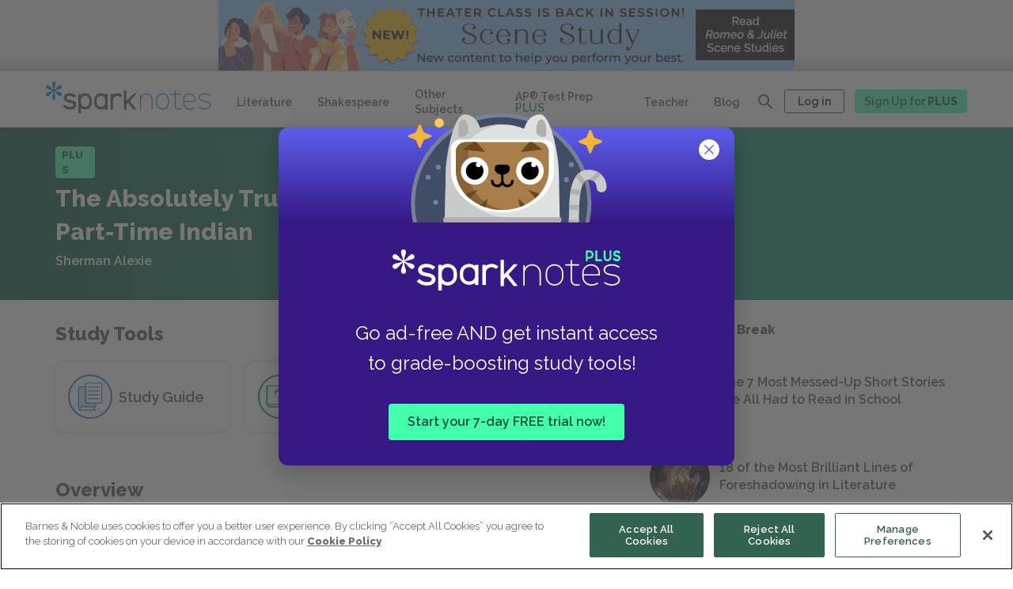

--- FILE ---
content_type: text/html; charset=utf-8
request_url: https://www.sparknotes.com/lit/the-absolutely-true-diary-of-a-part-time-indian/
body_size: 59608
content:
<!DOCTYPE html>
<html lang="en">
  <head>
    
  <title>The Absolutely True Diary of a Part-Time Indian: Study Guide | SparkNotes</title>



  <meta name="description" content="From a general summary to chapter summaries to explanations of famous quotes, the SparkNotes The Absolutely True Diary of a Part-Time Indian Study Guide has everything you need to ace quizzes, tests, and essays.
"> </meta>


  <meta name="keywords" content="The Absolutely True Diary of a Part-Time Indian free online study guide, book notes, summary, summaries, chapter summary, famous quotes, criticism, Sherman Alexie, lesson plan, teaching The Absolutely True Diary of a Part-Time Indian
"></meta>

<meta charset="utf-8">
<meta name="viewport" content="width=device-width, initial-scale=1">
<meta http-equiv="x-ua-compatible" content="ie=edge">

  <meta property="og:image" content="https://img.sparknotes.com/sparknotes_new-1200x630.jpg" />
 

<meta name="theme-color" content="#007ACD">

<meta property="og:title" content="The Absolutely True Diary of a Part-Time Indian: Study Guide | SparkNotes">
<meta property="og:description" content="From a general summary to chapter summaries to explanations of famous quotes, the SparkNotes The Absolutely True Diary of a Part-Time Indian Study Guide has everything you need to ace quizzes, tests, and essays.
">
<meta property="og:url" content="https://www.sparknotes.com/lit/the-absolutely-true-diary-of-a-part-time-indian/">
<meta property="og:site_name" content="SparkNotes"/>
<meta name="twitter:card" content="summary" />
<meta name="twitter:site" content="@SparkNotes" />

<!-- SPAR-3743 : Playwire Pre-connect links -->
<link rel="preconnect" href="https://config.playwire.com" crossorigin />
<link rel="preconnect" href="https://cdn.intergi.com" crossorigin />
<link rel="preconnect" href="https://cdn.intergient.com" crossorigin />
<link rel="preconnect" href="https://securepubads.g.doubleclick.net" crossorigin />
<link rel="preconnect" href="https://cdn.playwire.com" crossorigin />
<link rel="preconnect" href="https://cdn.video.playwire.com" crossorigin />
<link rel="preconnect" href="https://z.moatads.com" crossorigin />

<!-- SPAR-5164: SEO LCP Element-->




  <link rel="preload" fetchpriority="high" as="image" href="https://img.sparknotes.com/cms/728x90_NewSceneStudy@2x.jpg" type="image/png">


<script src="https://code.jquery.com/jquery-3.3.1.slim.min.js" integrity="sha384-q8i/X+965DzO0rT7abK41JStQIAqVgRVzpbzo5smXKp4YfRvH+8abtTE1Pi6jizo" crossorigin="anonymous"></script>
<script async src="https://cdnjs.cloudflare.com/ajax/libs/popper.js/1.14.7/umd/popper.min.js" integrity="sha384-UO2eT0CpHqdSJQ6hJty5KVphtPhzWj9WO1clHTMGa3JDZwrnQq4sF86dIHNDz0W1" crossorigin="anonymous"></script>
<script src="https://stackpath.bootstrapcdn.com/bootstrap/4.3.1/js/bootstrap.min.js" integrity="sha384-JjSmVgyd0p3pXB1rRibZUAYoIIy6OrQ6VrjIEaFf/nJGzIxFDsf4x0xIM+B07jRM" crossorigin="anonymous"></script>

  <script async src="https://www.google.com/recaptcha/api.js?render=6LfjgtIgAAAAAK2EUwBWgkCp1_UfyBxG2mL2uTH6"></script>

<script type="text/javascript" src="//cdnjs.cloudflare.com/ajax/libs/jquery/3.5.0/jquery.min.js"></script>
<script src="https://cdnjs.cloudflare.com/ajax/libs/mathjax/2.7.7/MathJax.js?config=TeX-AMS_HTML"></script>

<script src="/vendor/javascripts/status.js" type="text/javascript"></script>


<script defer type="text/javascript" src="/vendor/javascripts/owl.carousel.min.js"></script>
<!--Slick min js-->
<script defer stype="text/javascript" src="/vendor/javascripts/slick.min.js"></script>

<!-- moved to gtm
<script src="https://cdn.cookielaw.org/scripttemplates/otSDKStub.js"  type="text/javascript" charset="UTF-8" data-domain-script="b0e7e9f1-869f-4620-ba1c-120d38235a0a"></script>
<script src="https://cdn.cookielaw.org/opt-out/iabCcpaIntegrationScript-noGAM.js" type="text/javascript" charset="UTF-8" ccpa-opt-out-ids="C0004" ccpa-opt-out-geo="us" ccpa-opt-out-lspa="false"></script>
-->

<!-- Google Tag Manager -->


  <script>
    dataLayer = [{'disableAds': 'false'}];
  </script>




  <script>
  window.dataLayer = (window.dataLayer || []);
  window.dataLayer.push({'page' : {'lit_guide_level': null}});
  </script>





  <script>(function(w,d,s,l,i){w[l]=w[l]||[];w[l].push(
    {'gtm.start': new Date().getTime(),event:'gtm.js'}
    );var f=d.getElementsByTagName(s)[0],
    j=d.createElement(s),dl=l!='dataLayer'?'&l='+l:'';j.async=true;j.src=
    'https://www.googletagmanager.com/gtm.js?id='+i+dl;f.parentNode.insertBefore(j,f);
    })(window,document,'script','dataLayer','GTM-PMJQF3J');
  </script>



<!-- End Google Tag Manager -->

<!-- OneTrust Cookies Consent Notice start -->

<script type="text/javascript">

    function OptanonWrapper() {
        if (location.hash === "#cookie-settings") {
            Optanon.ToggleInfoDisplay();
        }
    }

</script>




<script>
  //GPC and Do Not Sell code
  let claripDNSSCustomerData;
</script>

<!-- OneTrust Cookies Consent Notice end -->


<link rel="canonical" href="https://www.sparknotes.com/lit/the-absolutely-true-diary-of-a-part-time-indian/" />




    

    <script>
      const urlSearchParams = new URLSearchParams(window.location.search);
      const params = Object.fromEntries(urlSearchParams.entries());
      const adQuery = params && (params.disableAds === "ALL" || params.disableAds === "DS");
      const pwAdQuery = (params && (params.disableAds === "ALL" || params.disableAds === "PW" || params.dx === "1")) || document.title.startsWith("404 Error");
    </script>

    
      <script>
        let storeNofearOriginalModernText = [];
        const plusurl  = location.pathname;
        if(plusurl.includes('/graphic-novel') || plusurl.includes('/infographic') || plusurl.includes('/quizzes') || plusurl.includes('/flashcards') || plusurl.includes('/test-prep') || plusurl.includes('/nofear')) { 
          let redirectedUrl = null;

          if(isSubscribedUser && !plusurl.includes('/plus')) {
            redirectedUrl = '/plus' + plusurl;
            if(location.search){
              redirectedUrl = redirectedUrl + location.search;
            }
            location.href = redirectedUrl;
          }
        }
      </script>
    
    
    <!-- Ramp 2.0 code Start -->

    <script>
        var ramp = null;
    </script>
    <script>
        window.ramp = window.ramp || {};
        window.ramp.que = (window.ramp && window.ramp.que) || [];
    </script>




    <!--
    <script>
          window._pwGA4PageviewId = ''.concat(Date.now());
          window.dataLayer = window.dataLayer || [];
          window.gtag = window.gtag || function ()

          { dataLayer.push(arguments); }
          ;
          gtag('js', new Date());
          gtag('config', 'G-WR2B5FSLC2',

          { 'send_page_view': false }
          );
          gtag(
          'event',
          'ramp_js',

          { 'send_to': 'G-WR2B5FSLC2', 'pageview_id': window._pwGA4PageviewId }
          );
        </script>
        -->
    <!-- Ramp 2.0 code End -->

    <link rel="icon" href="/images/favicon.svg" type="image/svg+xml">
    <link rel="icon" type="image/png" href="/images/favicon-32x32.png" sizes="32x32">
    <link rel="apple-touch-icon" sizes="167x167" href="/images/touch-icon-ipad-retina.png">
    <link rel="apple-touch-icon" sizes="180x180" href="/images/touch-icon-iphone-retina.png">
    <link rel="manifest" href="/manifest.json">
    <link rel="stylesheet" href="https://stackpath.bootstrapcdn.com/bootstrap/4.3.1/css/bootstrap.min.css" integrity="sha384-ggOyR0iXCbMQv3Xipma34MD+dH/1fQ784/j6cY/iJTQUOhcWr7x9JvoRxT2MZw1T" crossorigin="anonymous">

    <link rel="stylesheet" href="/vendor/stylesheets/owl.carousel.min.css">
    <link href="https://fonts.googleapis.com/css?family=Raleway:300,300i,400,400i,600,600i,800,800i,900,900i&display=swap" rel="stylesheet">
    <link rel="stylesheet" href="/build/stylesheets/stylesNew.css">
    <link rel="stylesheet" href="/vendor/stylesheets/audioplyr.css">
    <!--Slick min css-->
    <link rel="stylesheet" type="text/css" href="/vendor/stylesheets/slick.css"/>

    <!-- <script>
      let currentURL = window.location.href;
      let stylesheetLink = document.createElement("link");
      stylesheetLink.rel = "stylesheet";

      if (currentURL.includes("/flashcards/")) {
        stylesheetLink.href = "/build/stylesheets/stylesFlashvard.css";
      }

      document.head.appendChild(stylesheetLink);
    </script> -->

    <!-- GPC and DoNotSell code script -->

    <!-- <link rel="stylesheet" type="text/css" href="https://cdn.clarip.com/bn1/donotsell/assets/css/donotsell-extended.min.css"/>
     <script> var globalDnsDeployment = false; var claripHost = "bn1.clarip.com"; var claripCdnHost = "cdn.clarip.com"; var clientName = "bn1"; var clientIdentifier = 'c267bbd4a4ef6e886dc0'; </script> 
    <script src="https://cdn.clarip.com/bn1/donotsell/assets/js/donotsell.min.js"></script> -->
  </head>

  <!-- fetch ad images from strapi -->
  
    
      
    
      
    
      
    
      
    
      
    
      
    
      
    
      
    
      
    
      
    
      
    
      
    
      
    
      
    
      
    
      
    
      
    
      
    
      
    
      
    
      
    
      
    
      
    
      
    
      
    
      
    
      
    
      
    
      
    
      
    
      
    
      
    
      
    
      
    
      
    
      
    
      
    
      
    
      
    
      
    
      
    
      
    
      
    
      
    
      
    
      
    
      
    
      
    
      
    
      
    
      
    
      
    
      
    
      
    
      
    
      
    
      
    
      
    
      
    
      
    
      
    
      
    
      
    
      
    
      
    
      
    
      
    
      
    
      
    
      
    
      
    
      
    
      
    
      
    
      
    
      
    
      
    
      
    
      
    
      
    
      
    
      
    
  
  
   
    <body class="" onload="getAuthenticatedStatus()">
      
      
      
        <!-- Google Tag Manager (noscript) -->
        <noscript><iframe src="https://www.googletagmanager.com/ns.html?id=GTM-PMJQF3J"
          height="0" width="0" style="display:none;visibility:hidden"></iframe>
        </noscript>
        <!-- End Google Tag Manager (noscript) -->
      
  

   
    <script src="/vendor/javascripts/afterload.js" type="text/javascript"></script>
  
    
    
      <div class="partner__pw__header">
  <div data-pw-desk="leaderboard_atf" id="pwDeskLbAtf">
    <div class="leaderboard-element">
    <!-- pre loaded ad images -->
      
        <a class="preloaded" href="https://www.sparknotes.com/shakespeare/romeojuliet/scene-study-1/?inHouse=Scene-Study">
          <img alt="NEW Scene Study " src="https://img.sparknotes.com/cms/728x90_NewSceneStudy@2x.jpg">
        </a>
            
    </div>
  </div>

  <div data-pw-mobi="leaderboard_atf" id="pwMobiLbAtf">
    <div class="leaderboard-element-mobile">
      <!-- pre loaded ad images -->
      
        <a class="preloaded-image-mobile" href="https://www.sparknotes.com/shakespeare/romeojuliet/scene-study-1/?inHouse=Scene-Study">
          <img alt="NEW Scene Study " src="https://img.sparknotes.com/cms/728x90_NewSceneStudy@2x.jpg">
        </a>
      
    </div>
  </div>
  
  <script type="text/javascript">
    if (window.ramp && window.ramp.que) {
      if(window.innerWidth < 700) { 
        window.ramp.que.push(function () {
          window.ramp.addTag("pwMobiLbAtf"); 
        });
      } else {
        window.ramp.que.push(function () {
          window.ramp.addTag("pwDeskLbAtf"); 
        });
      }
    }
  </script>
</div>

<script>
  if(isSubscribedUser || pwAdQuery) {
    document.querySelector('.partner__pw__header').hidden = true;

    // akamai cache releted code for playware ad container
    // let leaderboardElement =  document.querySelector('leaderboard-element');
    // let leaderboardElementMobile = document.querySelector('.leaderboard-element-mobile');

    // if (leaderboardElement) {
    //   leaderboardElement.hidden = true;
    // }

    // if (leaderboardElementMobile) {
    //   leaderboardElementMobile.hidden = true;
    // }

  }
</script>
  

    
    
    
      
  <div aria-modal="true" id="search-overlay" class="redesign-globalsearch" hidden>
        <div class="globalSearch-logo">
          <svg width="276" height="50" viewBox="0 0 276 50" fill="none" xmlns="http://www.w3.org/2000/svg">
    <g clip-path="url(#yp4jas68ba)" fill-rule="evenodd" clip-rule="evenodd">
        <path d="M15.049.52a2.945 2.945 0 0 1 1.196 2.35v.02c0 3.59-2.035 5.806-2.316 10.698 4.122-2.688 5.035-5.548 8.16-7.343l.037-.02a2.985 2.985 0 0 1 2.627-.135c1.122.544 1.866 1.825 1.78 3.064a2.95 2.95 0 0 1-1.45 2.204l-.017.01c-3.128 1.796-6.076 1.151-10.478 3.355 4.402 2.205 7.35 1.56 10.478 3.354.011.008.024.015.036.022a2.959 2.959 0 0 1 1.43 2.194c.087 1.239-.658 2.52-1.779 3.064a2.988 2.988 0 0 1-2.645-.145c-.007-.003-.012-.008-.018-.011-3.126-1.794-4.04-4.655-8.16-7.342.28 4.892 2.315 7.109 2.315 10.696v.043a2.95 2.95 0 0 1-1.196 2.33c-1.035.692-2.524.692-3.558 0a2.945 2.945 0 0 1-1.196-2.351v-.022c0-3.587 2.034-5.805 2.316-10.696-4.122 2.687-5.035 5.548-8.16 7.342a2.986 2.986 0 0 1-2.664.156C.663 22.81-.08 21.53.006 20.293a2.95 2.95 0 0 1 1.449-2.204l.018-.012c3.126-1.794 6.075-1.149 10.477-3.353C7.55 12.52 4.6 13.164 1.474 11.368l-.018-.01-.018-.011A2.952 2.952 0 0 1 .007 9.154c-.086-1.239.657-2.52 1.78-3.064a2.987 2.987 0 0 1 2.645.145l.018.01c3.126 1.795 4.04 4.655 8.16 7.343-.28-4.892-2.315-7.109-2.315-10.698v-.04A2.948 2.948 0 0 1 11.49.52c1.034-.693 2.523-.693 3.558 0z" fill="#007ACD"/>
        <path d="M66.727 17.473c6.23 0 11.28 5.033 11.28 11.242v3.772c0 6.21-5.05 11.244-11.28 11.244-2.718 0-5.21-.958-7.157-2.553v8.178a.373.373 0 0 1-.374.373H55.8a.373.373 0 0 1-.374-.373V19.1c0-.204.167-.371.374-.371h3.397c.205 0 .372.166.372.371l-.002.929a11.254 11.254 0 0 1 7.16-2.555zm67.744-4.705a.3.3 0 0 1 .297.302v17.368l11.722-12.3a.3.3 0 0 1 .246-.131h4.191c.238 0 .379.27.246.47l-10.749 11.62 10.749 13.647c.133.2-.008.47-.246.47h-4.191a.297.297 0 0 1-.246-.13l-8.937-10.885-2.785 3.012v7.84a.3.3 0 0 1-.287.302h-3.477a.3.3 0 0 1-.308-.301V13.07a.3.3 0 0 1 .298-.302h3.477zm-93.673 4.704c3.909 0 6.765.878 9.86 3.025l.865.602c.183.127.211.382.06.543l-2.54 2.729-.004.005a.37.37 0 0 1-.483.044l-.005-.005-.675-.502c-2.162-1.616-4.368-2.336-7.154-2.336-2.964 0-5.198 1.313-5.198 3.056v.073c0 .049 0 .098.002.148l.001.074c.04 1.148.531 2.447 6.677 3.536.274.048.55.1.827.154l.278.055c4.262.873 8.697 2.602 8.697 7.39 0 4.514-4.156 7.618-10.107 7.618-4.42 0-7.97-1.217-11.509-3.95l-.823-.637a.36.36 0 0 1-.035-.543l2.628-2.607a.363.363 0 0 1 .453-.04l.682.542c2.827 2.253 5.27 3.133 8.718 3.133 3.143 0 5.425-1.382 5.425-3.287v-.179l-.002-.072a4.008 4.008 0 0 0-.006-.146l-.006-.074-.008-.074c-.123-1.05-.945-2.2-6.426-3.153-4.962-.87-10.035-2.466-10.035-7.732 0-4.241 4.232-7.39 9.843-7.39zm51.921 0c2.71 0 5.198.922 7.144 2.455v-.873c0-.199.168-.36.375-.36h3.399c.206 0 .373.161.373.36l-.013 9.033c.001.086.013.169.013.255v14.307c0 .2-.167.36-.374.36h-3.4a.367.367 0 0 1-.373-.36l.007-2.249a11.515 11.515 0 0 1-7.15 2.458c-6.236 0-11.29-4.866-11.29-10.868v-3.648c0-6.004 5.054-10.87 11.29-10.87zm27.261 0c3.013 0 5.75 1.16 7.761 3.046l.11.109a.353.353 0 0 1 0 .508l-2.38 2.314a.379.379 0 0 1-.524 0l-.028-.027c-.023-.02-.046-.043-.068-.064a7.166 7.166 0 0 0-4.871-1.894c-3.901 0-7.074 3.086-7.074 6.878v3.648h-.002V42.65c0 .197-.165.36-.369.36h-3.366a.366.366 0 0 1-.369-.36l.013-10.204h-.013v-13.39c0-.2.165-.361.369-.361h3.366c.204 0 .369.161.369.36v.874a11.328 11.328 0 0 1 7.076-2.456zm-53.253 4.13c-3.936 0-7.137 3.192-7.137 7.113v3.772c0 3.923 3.201 7.114 7.137 7.114 3.936 0 7.138-3.19 7.138-7.114v-3.772c0-3.921-3.201-7.113-7.138-7.113zm25.992-.138c-3.94 0-7.143 3.086-7.143 6.878v3.648c0 3.792 3.204 6.876 7.144 6.876s7.143-3.084 7.143-6.876v-3.648c0-3.792-3.204-6.878-7.144-6.878z" fill="#484848"/>
        <path d="M196.04 17.892c-5.875 0-10.636 4.689-10.636 10.473v4.94c0 5.785 4.761 10.473 10.636 10.473 5.874 0 10.636-4.688 10.636-10.472v-4.941c0-5.784-4.762-10.473-10.636-10.473zm8.973 15.414c0 4.872-4.025 8.835-8.973 8.835-4.949 0-8.974-3.963-8.974-8.835v-4.941c0-4.872 4.025-8.836 8.974-8.836 4.948 0 8.973 3.964 8.973 8.836v4.94zm-25.512-4.941v15.117a.3.3 0 0 1-.302.298h-1.06a.3.3 0 0 1-.302-.298l.001-15.117c0-4.872-4.025-8.836-8.972-8.836-4.933 0-8.947 3.94-8.972 8.79v6.224h-.001l.001 8.94a.3.3 0 0 1-.302.297h-1.06a.3.3 0 0 1-.303-.298V28.365l.001-.026-.001-8.912a.3.3 0 0 1 .303-.298h1.06a.3.3 0 0 1 .302.298v3.33a10.656 10.656 0 0 1 8.972-4.865c5.873 0 10.635 4.689 10.635 10.473zm60.56-10.471c-5.857.106-10.438 5.053-10.438 10.819v4.28c0 5.48 4.144 10.268 9.688 10.745h1.79c2.972 0 5.739-.714 7.809-2.447a.367.367 0 0 0-.033-.582l-.784-.538a.37.37 0 0 0-.441.018c-1.603 1.271-3.705 1.947-5.886 1.947h-1.79c-4.895-.15-8.691-4.303-8.691-9.125v-1.364h19.238a.37.37 0 0 0 .374-.367v-2.915c0-5.85-4.871-10.578-10.836-10.471zm9.173 12.116h-17.949v-1.645c0-4.872 4.025-8.836 8.974-8.836 4.95 0 8.975 3.964 8.975 8.836v1.645zm26.004 6.997c0 3.837-4.081 6.73-9.493 6.73-3.585 0-6.215-.728-9.058-2.508l-.056-.036-.446-.28a.361.361 0 0 1-.112-.505l.526-.805a.377.377 0 0 1 .514-.11l.335.211.111.07c2.564 1.616 4.936 2.274 8.186 2.274 4.433 0 7.775-2.166 7.775-5.04 0-2.872-2.342-4.415-8.081-5.327l-.431-.066c-2.851-.454-9.526-1.515-9.526-6.992 0-3.837 4.081-6.73 9.493-6.73 3.608 0 6.248.736 9.114 2.542l.071.045.375.238a.36.36 0 0 1 .112.504l-.526.804a.377.377 0 0 1-.514.11l-.446-.28c-2.564-1.616-4.936-2.276-8.186-2.276-4.433 0-7.775 2.168-7.775 5.043 0 2.869 2.342 4.413 8.081 5.325l.431.067c2.851.454 9.526 1.514 9.526 6.992zm-48.919 5.43v1.044a.3.3 0 0 1-.302.297h-2.489c-2.749 0-3.746-.283-4.75-.811a5.643 5.643 0 0 1-2.331-2.295c-.537-.989-.824-1.97-.824-4.678V19.53h-6.266a.3.3 0 0 1-.302-.297v-1.044a.3.3 0 0 1 .302-.297h6.266v-4.726a.3.3 0 0 1 .302-.298h1.06c.169 0 .302.133.302.298v4.726h8.12c.169 0 .304.133.303.299l-.004 1.043a.3.3 0 0 1-.302.296h-8.117v16.465c0 2.221.164 3.05.628 3.905.375.69.947 1.254 1.648 1.623.868.457 1.71.616 3.965.616h2.489a.3.3 0 0 1 .302.3z" fill="#007ACD"/>
    </g>
    <defs>
        <clipPath id="yp4jas68ba">
            <path fill="#fff" d="M0 0h275.423v49.729H0z"/>
        </clipPath>
    </defs>
</svg>

          <button class="close-modal-button js-search-overlay-close" aria-label="Close search">
            <svg width="26" height="26" viewBox="0 0 26 26" fill="none" xmlns="http://www.w3.org/2000/svg">
    <g clip-path="url(#cmgxzq26da)">
        <circle cx="13" cy="13" r="13" fill="#484848"/>
        <path d="M18.734 7.275a.906.906 0 0 0-1.284 0L13 11.717l-4.45-4.45a.906.906 0 1 0-1.284 1.282L11.716 13l-4.45 4.45a.906.906 0 1 0 1.283 1.284L13 14.284l4.45 4.45a.906.906 0 1 0 1.284-1.284L14.284 13l4.45-4.45a.912.912 0 0 0 0-1.275z" fill="#fff"/>
    </g>
    <defs>
        <clipPath id="cmgxzq26da">
            <path fill="#fff" d="M0 0h26v26H0z"/>
        </clipPath>
    </defs>
</svg>

          </button>
      </div>
      <div class="search-overlay__wrapper">
        <script>
          if (window.innerWidth > 980) {
            document.write(`<div class="desktop"><div class="redesignGlobalSearch">
    <div class="searchbar__wrapper  ">
        <div class="searchbar ">
            <form class="searchbar__form" role="search" id="overlayResults">
                <label class="searchbar__label" for="newDesktopOverlaySearch">Search all of
                SparkNotes</label>
                <input class="searchbar__input new-global-search-input" id="newDesktopOverlaySearch" type="text"
                placeholder="Search all SparkNotes by title, author, subject, and more" required autocomplete="off" aria-describedby="overlayArrow"
                aria-owns="overlayResults" value=""
                >
                <button class="searchbar__button newsearchbarBtn" type="submit">
                    <span class="searchbar__button__text">Search</span>
                    <svg width="32" height="32" viewBox="0 0 32 32" xmlns="http://www.w3.org/2000/svg">
  <path d="M14.75 6a8.75 8.75 0 0 1 6.78 14.28l4.18 4.22c.34.34.34.9 0 1.24a.86.86 0 0 1-1.23 0l-4.17-4.23A8.75 8.75 0 1 1 14.75 6zm0 1.74a7.01 7.01 0 1 0 0 14.02 7.01 7.01 0 0 0 0-14.02z" fill="#007ACD"/>
</svg>

                </button> 
            </form>
            <div class="global_search_clear_btn">
                <!-- this anchor for mobile cross btn-->
                <a class="global_clear_all_btn" title="Clear"><span class="global_clear_text">Clear</span><img class="global_cross_icon" src="/images/redesign-hub/icon_close.svg" alt="cross_clear_btn" title="clear"></a>
            </div>
            <div class="search-dropdown-container">
                <div class="search-dropdown-container__auto-suggest-container"></div>
                <!--Recent search value-->
                <div class="global-search-dropdown-container__recentSearches-container">
                    <div class="global-search-dropdown-container__mobileRecentSearch">
                      <p class="global-search-dropdown-container__recentSearches">Recent Searches</p>
                      <p class="global-search-dropdown-container__recentSearches__mobile-clear" tabindex="0">Clear</p>
                    </div>
                    <ul class="global-search-dropdown-container__recentSearches-content"></ul>
                </div>
                <!--Top Titles-->
                
                    <div class="search-dropdown-container__topTitle-container">
                        <p class="search-dropdown-container__topTitle-container__heading">Top Study Guides</p>
                        <ul class="search-dropdown-container__topTitle-container__topTitle">
                            
                                <li class="search-dropdown-container__topTitle-container__topTitle__list gatsby">
                                    <a class="search-dropdown-container__topTitle-container__topTitle__list__text" href='/lit/gatsby'">The Great Gatsby</a>
                                </li>
                            
                                <li class="search-dropdown-container__topTitle-container__topTitle__list flies">
                                    <a class="search-dropdown-container__topTitle-container__topTitle__list__text" href='/lit/flies'">Lord of the Flies</a>
                                </li>
                            
                                <li class="search-dropdown-container__topTitle-container__topTitle__list macbeth">
                                    <a class="search-dropdown-container__topTitle-container__topTitle__list__text" href='/shakespeare/macbeth'">Macbeth</a>
                                </li>
                            
                                <li class="search-dropdown-container__topTitle-container__topTitle__list mocking">
                                    <a class="search-dropdown-container__topTitle-container__topTitle__list__text" href='/lit/mocking'">To Kill a Mockingbird</a>
                                </li>
                            
                                <li class="search-dropdown-container__topTitle-container__topTitle__list frankenstein">
                                    <a class="search-dropdown-container__topTitle-container__topTitle__list__text" href='/lit/frankenstein'">Frankenstein</a>
                                </li>
                            
                        </ul>
                    </div>
                
            </div>
        </div>
    </div>
</div>
</div>`);
          }
        </script>
      </div>
  </div>


<!-- Desktop  -->
<header class="global-header  ">
  <div class="global-header__container global-header__container__newMobileGlobalNav">
    <button class="mobile-menu-reveal js-mobile-nav-open new-mobile-menu-reveal" aria-expanded="false" aria-haspopup="true">
      <span class="mobile-menu-reveal__text">Menu</span>
      
        <svg width="32" height="32" viewBox="0 0 32 32" fill="none" xmlns="http://www.w3.org/2000/svg">
    <path d="M4 5.333h24M4 16h24M4 26.667h24" stroke="#fff" stroke-width="2" stroke-linecap="round"/>
</svg>

      
    </button>
    
      <a class="global-header__new-mobile-logo" href="/" title="← Back to the homepage">
        <svg width="32" height="32" viewBox="0 0 32 32" fill="none" xmlns="http://www.w3.org/2000/svg">
    <rect width="32" height="32" rx="5" fill="#0066C4"/>
    <path fill-rule="evenodd" clip-rule="evenodd" d="M17.585 4.424a2.4 2.4 0 0 1 .974 1.916v.016c0 2.925-1.657 4.732-1.886 8.718 3.356-2.19 4.1-4.521 6.644-5.984l.03-.016a2.427 2.427 0 0 1 2.138-.11c.914.443 1.52 1.487 1.45 2.497-.087.724-.501 1.4-1.18 1.796l-.015.008c-2.546 1.464-4.946.938-8.53 2.734 3.584 1.798 5.984 1.272 8.53 2.734l.03.018a2.412 2.412 0 0 1 1.164 1.788c.07 1.01-.536 2.054-1.449 2.497a2.43 2.43 0 0 1-2.153-.118c-.006-.002-.01-.006-.015-.009-2.545-1.462-3.288-3.794-6.643-5.984.228 3.988 1.885 5.794 1.885 8.718v.035a2.406 2.406 0 0 1-.974 1.898c-.842.565-2.054.565-2.897 0a2.4 2.4 0 0 1-.974-1.916v-.017c0-2.924 1.657-4.732 1.886-8.718-3.355 2.19-4.1 4.522-6.644 5.984a2.429 2.429 0 0 1-2.169.127c-.913-.444-1.518-1.489-1.448-2.497.086-.724.5-1.4 1.18-1.796l.014-.01c2.545-1.462 4.946-.936 8.53-2.732-3.584-1.798-5.985-1.272-8.53-2.736l-.014-.008-.015-.009a2.406 2.406 0 0 1-1.165-1.787c-.07-1.01.535-2.054 1.449-2.497a2.43 2.43 0 0 1 2.153.118l.015.008c2.545 1.463 3.289 3.794 6.643 5.985-.228-3.987-1.885-5.794-1.885-8.72v-.033c.011-.778.392-1.464.974-1.898.843-.565 2.055-.565 2.897 0z" fill="#fff"/>
</svg>

      </a>
    
      
    
      <a class="global-header__logo signout-logo unActiveAgeValidatorModal" href="/" title="← Back to the homepage">
        <svg width="261" height="50" viewBox="0 0 261 50" xmlns="http://www.w3.org/2000/svg" alt="">
    <path class="logo__asterisk" d="M14.24.51a2.94 2.94 0 0 1 1.13 2.31v.02c0 3.53-1.92 5.72-2.2 10.53 3.91-2.65 4.77-5.46 7.73-7.23l.04-.02c.79-.45 1.7-.47 2.48-.13a3.23 3.23 0 0 1 1.68 3.02c-.1.87-.58 1.69-1.37 2.16l-.01.02c-2.96 1.76-5.75 1.13-9.92 3.3 4.17 2.16 6.96 1.53 9.92 3.3a2.91 2.91 0 0 1 1.39 2.18 3.24 3.24 0 0 1-1.69 3 2.73 2.73 0 0 1-2.52-.14c-2.96-1.77-3.82-4.58-7.72-7.23.27 4.82 2.2 7 2.2 10.53v.04a2.94 2.94 0 0 1-1.14 2.29c-.98.68-2.39.68-3.37 0a2.94 2.94 0 0 1-1.13-2.31v-.02c0-3.53 1.93-5.71 2.2-10.53-3.9 2.65-4.77 5.46-7.73 7.23l-.03.02c-.8.45-1.71.47-2.49.13a3.23 3.23 0 0 1-1.68-3.02c.1-.87.58-1.69 1.37-2.16l.01-.01c2.96-1.77 5.75-1.14 9.92-3.3-4.17-2.17-6.96-1.54-9.92-3.3l-.03-.03A2.91 2.91 0 0 1 .01 9.01a3.24 3.24 0 0 1 1.68-3.02 2.73 2.73 0 0 1 2.52.15c2.96 1.77 3.82 4.58 7.72 7.23-.26-4.82-2.19-7-2.19-10.53V2.8c.01-.94.46-1.77 1.13-2.29a3.02 3.02 0 0 1 3.37 0z" fill="#007ACD"/>
    <path class="logo__spark" d="M61.89 18.52c5.86 0 10.61 4.9 10.61 10.95v3.68c0 6.05-4.75 10.95-10.61 10.95-2.56 0-4.9-.93-6.74-2.49v7.98c0 .2-.16.36-.35.36h-3.2a.36.36 0 0 1-.35-.36V20.1c0-.2.16-.36.35-.36h3.2c.2 0 .35.16.35.36v.9a10.38 10.38 0 0 1 6.74-2.48zm64.76-4.29c.16 0 .28.13.28.29v16.5l11.33-11.69a.29.29 0 0 1 .24-.12h4.05c.23 0 .37.26.24.45L132.4 30.69l10.39 12.96c.13.2-.01.45-.24.45h-4.05a.29.29 0 0 1-.24-.12l-8.63-10.34-2.7 2.86v7.45c0 .15-.12.28-.27.28h-3.36a.29.29 0 0 1-.3-.28V14.52c0-.16.13-.29.29-.29zm-39.92 4.29c2.55 0 4.89.93 6.72 2.47v-.88c0-.2.16-.36.35-.36H97c.2 0 .35.16.35.36v23.76c0 .2-.15.36-.35.36h-3.2a.36.36 0 0 1-.35-.36v-2.26a10.4 10.4 0 0 1-6.72 2.47c-5.87 0-10.63-4.9-10.63-10.94v-3.68c0-6.04 4.76-10.94 10.63-10.94zm26.02 0c2.9 0 5.53 1.17 7.46 3.07l.1.1c.14.15.14.38 0 .52l-2.28 2.33a.35.35 0 0 1-.5 0l-.03-.03a6.72 6.72 0 0 0-4.75-1.97c-3.75 0-6.8 3.1-6.8 6.92v14.41c0 .2-.16.36-.36.36h-3.24a.36.36 0 0 1-.35-.36l.01-10.28H102V20.11c0-.2.16-.36.36-.36h3.23c.2 0 .36.16.36.36V21a10.6 10.6 0 0 1 6.8-2.47zm-75.4 0c3.68 0 6.37.86 9.28 2.97l.82.59c.17.12.2.37.05.53l-2.38 2.68a.34.34 0 0 1-.46.04l-.64-.5a10.3 10.3 0 0 0-6.74-2.29c-2.79 0-4.89 1.3-4.89 3 0 1.2 0 2.6 6.29 3.76 4.3.8 9.22 2.35 9.22 7.46 0 4.43-3.9 7.47-9.51 7.47-4.16 0-7.5-1.2-10.83-3.87l-.78-.63a.36.36 0 0 1-.03-.53l2.47-2.56c.12-.12.3-.13.43-.04l.64.53c2.66 2.22 4.96 3.08 8.2 3.08 2.97 0 5.11-1.36 5.11-3.23 0-1.16 0-2.52-6.07-3.63-4.67-.85-9.44-2.41-9.44-7.58 0-4.16 3.98-7.25 9.26-7.25zm24.54 4.02a6.84 6.84 0 0 0-6.72 6.93v3.68a6.83 6.83 0 0 0 6.72 6.93c3.7 0 6.71-3.11 6.71-6.93v-3.68a6.83 6.83 0 0 0-6.71-6.93zm24.84 0A6.83 6.83 0 0 0 80 29.46v3.68a6.83 6.83 0 0 0 6.73 6.92c3.7 0 6.72-3.1 6.72-6.92v-3.68a6.83 6.83 0 0 0-6.72-6.92z" fill="#484848"/>
    <path class="logo__notes" d="M204.5 14.23a.3.3 0 0 1 .29.3v4.58h8c.16 0 .3.13.3.29l-.01 1.01a.3.3 0 0 1-.3.29h-8v15.98c0 2.15.17 2.96.63 3.79.37.67.93 1.22 1.62 1.57.85.45 1.68.6 3.9.6h2.46c.16 0 .3.13.3.3v1a.3.3 0 0 1-.3.3h-2.46c-2.7 0-3.68-.28-4.67-.8a5.5 5.5 0 0 1-2.3-2.22c-.53-.96-.81-1.91-.81-4.54V20.7h-6.17a.3.3 0 0 1-.3-.29V19.4a.3.3 0 0 1 .3-.3h6.17v-4.58a.3.3 0 0 1 .3-.29h1.04zm21.75 4.3c5.56-.12 10.1 4.59 10.1 10.4v2.91c0 .2-.15.36-.34.36h-17.94v1.36c0 4.8 3.54 8.93 8.1 9.08h1.67c2.03 0 4-.67 5.49-1.94.12-.1.29-.1.41-.02l.73.54c.19.14.2.43.03.58-1.93 1.72-4.5 2.43-7.28 2.43h-1.67c-5.17-.47-9.03-5.23-9.03-10.69v-4.26c0-5.73 4.27-10.65 9.73-10.76zm-42.32-.01c5.48 0 9.92 4.66 9.92 10.4v4.9c0 5.76-4.44 10.41-9.92 10.41-5.48 0-9.92-4.65-9.92-10.4v-4.9c0-5.75 4.44-10.41 9.92-10.41zm-25.5 0c5.47 0 9.91 4.66 9.91 10.4v15.02c0 .16-.12.3-.28.3h-.99a.29.29 0 0 1-.28-.3V28.92c0-4.84-3.75-8.78-8.37-8.78-4.61 0-8.36 3.94-8.36 8.78v15.02c0 .16-.13.3-.28.3h-1a.29.29 0 0 1-.27-.3V20.25c0-.17.11-.3.25-.3h.9c.15 0 .26.13.26.3v3.31a9.83 9.83 0 0 1 8.5-5.04zm91.83.2c3.5 0 6.07.72 8.85 2.48l.07.04.36.23c.17.1.22.32.11.49l-.5.78a.37.37 0 0 1-.5.1l-.44-.27a13.75 13.75 0 0 0-7.95-2.2c-4.3 0-7.55 2.1-7.55 4.89 0 2.78 2.27 4.27 7.85 5.16l.42.06c2.76.44 9.25 1.47 9.25 6.78 0 3.72-3.97 6.53-9.22 6.53a15.3 15.3 0 0 1-8.85-2.47l-.43-.27a.35.35 0 0 1-.11-.49l.5-.78c.12-.16.34-.21.5-.1l.33.2.11.07c2.49 1.56 4.8 2.2 7.95 2.2 4.3 0 7.55-2.1 7.55-4.89 0-2.78-2.28-4.28-7.85-5.16l-.42-.07c-2.77-.43-9.25-1.46-9.25-6.77 0-3.73 3.97-6.53 9.22-6.53zm-66.33 1.43c-4.62 0-8.37 3.93-8.37 8.77v4.9c0 4.85 3.75 8.79 8.37 8.79 4.61 0 8.37-3.94 8.37-8.78v-4.9c0-4.85-3.76-8.78-8.37-8.78zm42.5 0c-4.6 0-8.36 3.94-8.36 8.79v1.64h16.73v-1.64c0-4.85-3.75-8.8-8.36-8.8z" fill="#007ACD"/>
</svg>

      </a>
      <a class="global-header__logo signedin-logo" href="/" title="← Back to the homepage" hidden>
        <svg width="213" height="39" viewBox="0 0 213 39" fill="none" xmlns="http://www.w3.org/2000/svg">
    <g clip-path="url(#7p9i9f3q9a)" fill-rule="evenodd" clip-rule="evenodd">
        <path d="M207.831.807c1.222 0 2.114.314 3.08 1.087l.258.206c.141.113.163.32.049.46l-.758.94a.32.32 0 0 1-.219.115.31.31 0 0 1-.229-.072l-.204-.175c-.606-.52-1.222-.753-1.999-.753-.767 0-1.345.367-1.345.852v.037c.002.344.063.727 1.831 1.088 1.327.27 3.093.853 3.093 2.808 0 1.66-1.328 2.82-3.227 2.82-1.378 0-2.482-.436-3.579-1.413l-.246-.219a.325.325 0 0 1-.029-.458l.785-.897a.311.311 0 0 1 .423-.043l.219.2c.801.735 1.492 1.022 2.461 1.022.818 0 1.413-.393 1.413-.933 0-.34 0-.725-1.762-1.078-1.471-.297-3.161-.89-3.161-2.854 0-1.562 1.352-2.74 3.146-2.74zm-10.692 0c.211 0 .383.165.383.367v5.612c0 .962.816 1.746 1.82 1.746 1.003 0 1.819-.784 1.819-1.746V1.174c0-.202.172-.367.382-.367h.996c.211 0 .383.165.383.367v5.612c0 1.893-1.606 3.434-3.58 3.434-1.975 0-3.581-1.54-3.581-3.434V1.174c0-.202.172-.367.382-.367h.996zm-7.731 0c.198 0 .358.154.358.346v7.386h4.171a.35.35 0 0 1 .357.345v.99c0 .19-.159.346-.357.346h-5.638l-.029-.02a.343.343 0 0 1-.218-.204l-.005-.012a.34.34 0 0 1-.012-.048l-.007-.059V1.153c0-.192.16-.346.357-.346h1.023zm-6.71 0c1.973 0 3.578 1.533 3.578 3.418v.37c0 1.885-1.605 3.418-3.578 3.418l-1.824-.004v1.846a.375.375 0 0 1-.382.365h-.996a.374.374 0 0 1-.381-.365V1.172c0-.2.171-.365.382-.365h3.201zm0 1.681h-1.818v3.845h1.818c1.004 0 1.819-.78 1.819-1.738v-.37c0-.958-.815-1.737-1.819-1.737z" fill="#00CC9A"/>
        <path d="M11.638.402c.558.414.92 1.074.925 1.818v.015c0 2.776-1.574 4.49-1.791 8.273 3.188-2.078 3.894-4.29 6.311-5.679l.028-.015a2.308 2.308 0 0 1 2.032-.104c.868.42 1.443 1.411 1.376 2.37a2.281 2.281 0 0 1-1.12 1.704l-.014.008c-2.419 1.388-4.699.89-8.103 2.594 3.404 1.706 5.684 1.207 8.103 2.594l.028.017a2.288 2.288 0 0 1 1.106 1.697c.067.958-.51 1.949-1.376 2.37a2.31 2.31 0 0 1-2.046-.113c-.005-.002-.009-.006-.014-.009-2.417-1.387-3.123-3.6-6.31-5.678.217 3.784 1.79 5.498 1.79 8.273v.033a2.282 2.282 0 0 1-.925 1.801c-.8.536-1.951.536-2.751 0a2.277 2.277 0 0 1-.926-1.818v-.016c0-2.775 1.574-4.49 1.791-8.272-3.187 2.077-3.893 4.29-6.31 5.677a2.31 2.31 0 0 1-2.06.12c-.868-.42-1.443-1.412-1.377-2.368a2.281 2.281 0 0 1 1.12-1.705l.015-.009c2.417-1.387 4.698-.889 8.103-2.593C5.838 9.682 3.557 10.18 1.14 8.792l-.014-.008-.014-.009A2.283 2.283 0 0 1 .005 7.08C-.06 6.121.514 5.13 1.382 4.71a2.31 2.31 0 0 1 2.06.12c2.417 1.388 3.123 3.6 6.31 5.679-.217-3.784-1.79-5.498-1.79-8.274v-.031A2.28 2.28 0 0 1 8.886.401c.8-.536 1.951-.536 2.75 0z" fill="#007ACD"/>
        <path d="M51.604 13.512c4.818 0 8.724 3.893 8.724 8.695v2.917c0 4.802-3.906 8.696-8.724 8.696a8.703 8.703 0 0 1-5.535-1.975v6.325c0 .16-.13.288-.29.288h-2.625a.288.288 0 0 1-.29-.288v-23.4c0-.158.13-.287.29-.287h2.627c.159 0 .288.13.288.287l-.002.719a8.703 8.703 0 0 1 5.537-1.977zm52.39-3.637c.126 0 .229.104.229.232V23.54l9.066-9.513a.23.23 0 0 1 .19-.1h3.241c.184 0 .293.208.19.363l-8.313 8.987 8.313 10.554c.103.154-.006.364-.19.364h-3.241a.228.228 0 0 1-.19-.102l-6.911-8.417-2.155 2.33v6.063a.232.232 0 0 1-.221.233h-2.689a.232.232 0 0 1-.238-.233v-23.96c0-.13.103-.233.23-.233h2.689zm-72.443 3.637c3.023 0 5.232.68 7.626 2.34l.669.465a.278.278 0 0 1 .046.42l-1.964 2.11-.004.004a.287.287 0 0 1-.373.034l-.004-.004-.522-.388c-1.672-1.25-3.378-1.806-5.532-1.806-2.292 0-4.02 1.015-4.02 2.363v.171l.002.057c.03.888.411 1.893 5.164 2.735.211.037.425.076.64.119l.214.043c3.296.674 6.726 2.011 6.726 5.714 0 3.491-3.214 5.892-7.816 5.892-3.419 0-6.164-.941-8.9-3.055l-.637-.492a.278.278 0 0 1-.027-.42l2.032-2.017a.28.28 0 0 1 .35-.03l.528.419c2.186 1.742 4.076 2.422 6.742 2.422 2.43 0 4.196-1.068 4.196-2.541v-.083l-.001-.056-.001-.056a3.087 3.087 0 0 0-.005-.113l-.004-.057-.006-.057c-.096-.812-.731-1.701-4.97-2.438-3.838-.673-7.76-1.907-7.76-5.98 0-3.28 3.272-5.715 7.611-5.715zm40.154 0c2.096 0 4.02.713 5.525 1.898v-.674c0-.154.13-.279.29-.279h2.628c.16 0 .289.125.289.279l-.01 6.985c0 .066.01.13.01.197v11.065c0 .154-.13.278-.29.278h-2.629a.284.284 0 0 1-.288-.278l.005-1.74a8.906 8.906 0 0 1-5.53 1.901c-4.822 0-8.731-3.762-8.731-8.404v-2.822c0-4.643 3.909-8.405 8.731-8.405zm21.082 0c2.33 0 4.447.897 6.002 2.356l.085.084a.273.273 0 0 1 0 .393l-1.84 1.79a.292.292 0 0 1-.405 0l-.022-.021-.053-.05a5.541 5.541 0 0 0-3.767-1.465c-3.017 0-5.47 2.386-5.47 5.32v2.82h-.002v8.244a.283.283 0 0 1-.285.278h-2.604a.283.283 0 0 1-.285-.278l.01-7.892h-.01V14.736c0-.154.128-.279.285-.279h2.604c.157 0 .285.125.285.279v.676a8.76 8.76 0 0 1 5.472-1.9zm-41.183 3.194c-3.044 0-5.52 2.468-5.52 5.5v2.918c0 3.034 2.476 5.501 5.52 5.501 3.044 0 5.52-2.467 5.52-5.5v-2.918c0-3.033-2.476-5.501-5.52-5.501zm20.101-.107c-3.047 0-5.525 2.386-5.525 5.32v2.82c0 2.933 2.478 5.318 5.525 5.318s5.525-2.385 5.525-5.317v-2.822c0-2.933-2.478-5.319-5.525-5.319z" fill="#484848"/>
        <path d="M151.608 13.837c-4.543 0-8.226 3.626-8.226 8.1v3.82c0 4.473 3.683 8.1 8.226 8.1 4.543 0 8.225-3.627 8.225-8.1v-3.82c0-4.474-3.682-8.1-8.225-8.1zm6.94 11.92c0 3.768-3.113 6.833-6.94 6.833-3.827 0-6.94-3.065-6.94-6.833v-3.82c0-3.769 3.113-6.834 6.94-6.834 3.827 0 6.94 3.065 6.94 6.833v3.821zm-19.73-3.82v11.69c0 .127-.105.23-.234.23h-.82a.232.232 0 0 1-.234-.23l.002-11.69c0-3.769-3.113-6.834-6.939-6.834-3.815 0-6.919 3.046-6.938 6.798v4.813h-.001l.001 6.913c0 .127-.105.23-.234.23h-.82a.233.233 0 0 1-.235-.23v-11.69l.002-.02-.002-6.893c0-.127.105-.23.235-.23h.82c.129 0 .234.103.234.23v2.575a8.239 8.239 0 0 1 6.938-3.762c4.542 0 8.225 3.626 8.225 8.1zm46.834-8.099c-4.529.082-8.073 3.908-8.073 8.367v3.31c0 4.239 3.205 7.941 7.493 8.31h1.384c2.298 0 4.438-.552 6.04-1.892a.284.284 0 0 0-.026-.45l-.606-.417a.285.285 0 0 0-.341.014c-1.24.983-2.866 1.506-4.552 1.506h-1.384c-3.786-.115-6.722-3.328-6.722-7.056v-1.055h14.878c.16 0 .289-.127.289-.285v-2.254c0-4.523-3.767-8.18-8.38-8.098zm7.094 9.37h-13.881v-1.272c0-3.768 3.113-6.833 6.94-6.833 3.828 0 6.941 3.065 6.941 6.833v1.273zm20.111 5.412c0 2.967-3.157 5.205-7.342 5.205-2.772 0-4.807-.564-7.005-1.94l-.044-.028-.344-.217a.28.28 0 0 1-.087-.39l.407-.622a.291.291 0 0 1 .397-.086l.259.163.086.055c1.983 1.25 3.818 1.759 6.331 1.759 3.428 0 6.012-1.676 6.012-3.9 0-2.22-1.81-3.413-6.249-4.118l-.333-.052c-2.205-.35-7.367-1.171-7.367-5.407 0-2.967 3.156-5.205 7.342-5.205 2.79 0 4.831.57 7.048 1.966l.055.036.29.183a.278.278 0 0 1 .086.39l-.407.622a.29.29 0 0 1-.397.086l-.345-.218c-1.983-1.25-3.818-1.76-6.33-1.76-3.429 0-6.013 1.677-6.013 3.9 0 2.22 1.81 3.413 6.249 4.119l.333.051c2.205.351 7.368 1.17 7.368 5.408zm-37.833 4.199v.807c0 .127-.104.23-.233.23h-1.925c-2.126 0-2.897-.219-3.673-.627a4.364 4.364 0 0 1-1.803-1.775c-.415-.765-.637-1.524-.637-3.617V15.103h-4.846a.232.232 0 0 1-.234-.23v-.807c0-.127.105-.23.234-.23h4.846V10.18c0-.127.105-.23.233-.23h.82c.13 0 .234.103.234.23v3.655h6.279a.23.23 0 0 1 .234.231l-.002.807a.233.233 0 0 1-.234.23h-6.277v12.733c0 1.717.126 2.358.485 3.02.29.533.733.969 1.274 1.254.672.353 1.323.477 3.067.477h1.925c.129 0 .233.103.233.231z" fill="#007ACD"/>
    </g>
    <defs>
        <clipPath id="7p9i9f3q9a">
            <path fill="#fff" d="M0 0h213v38.458H0z"/>
        </clipPath>
    </defs>
</svg>

      </a>
      
    
      <div class="global-header__newMobileGlobalNav global-header__newMobileGlobalNav__signOut">
        <button class="global-header__newMobileGlobalNav__button-signup redesign-mobile-signUp " tabindex="0">Start free trial</button>
        <button class="global-header__newMobileGlobalNav__button-sigin redesign-mobile-signIn" tabindex="0">Log in</button>
      </div>
      <div class="global-header__newMobileGlobalNav global-header__newMobileGlobalNav__signIn js-mobile-nav-open-signedIn">
        <p class="global-header__newMobileGlobalNav__button-myPlus" tabindex="0">
          <span class="global-header__newMobileGlobalNav__button-myPlus__text">My PLUS</span>
          <span class="global-header__newMobileGlobalNav__button-myPlus__img"><svg width="32" height="32" viewBox="0 0 32 32" fill="none" xmlns="http://www.w3.org/2000/svg">
    <path fill-rule="evenodd" clip-rule="evenodd" d="M25.065 22.804a11.284 11.284 0 0 0 2.268-6.803C27.333 9.742 22.26 4.668 16 4.668c-6.26 0-11.333 5.074-11.333 11.333 0 2.553.844 4.91 2.268 6.804A11.972 11.972 0 0 1 16 18.668c3.62 0 6.865 1.602 9.065 4.136zM16 29.334c7.364 0 13.333-5.969 13.333-13.333 0-7.363-5.97-13.333-13.333-13.333-7.364 0-13.333 5.97-13.333 13.333 0 7.364 5.97 13.334 13.333 13.334zM21 12a5 5 0 1 1-10 0 5 5 0 0 1 10 0z" fill="#fff"/>
</svg>
</span>
        </p>
      </div>
    
    <script>
      let navSignedinLogo = document.querySelector(".signedin-logo");
      let navSignoutLogo = document.querySelector(".signout-logo");
      let globalNavSignOut = document.querySelector(".global-header__newMobileGlobalNav__signOut");
      let globalNavSignIn = document.querySelector(".global-header__newMobileGlobalNav__signIn");
      
      if(!loggedInCookie || !isSubscribedUser) {
        if(navSignedinLogo) {
          navSignedinLogo.hidden = true;
        }
        if(navSignoutLogo) {
          navSignoutLogo.removeAttribute('hidden');
        }
        if (loggedInCookie && !isSubscribedUser) {
          if (globalNavSignOut) {
            globalNavSignOut.hidden = true;
          }
        }
      } else if(isSubscribedUser){
        if(navSignedinLogo) {
          navSignedinLogo.removeAttribute('hidden');
        }
        if(navSignoutLogo) {
          navSignoutLogo.hidden = true;
        }
      }

      if(!loggedInCookie) {
        if(globalNavSignIn) {
          globalNavSignIn.hidden = true;
        }
      } else if (loggedInCookie && isSubscribedUser) {
        if(globalNavSignOut) {
          globalNavSignOut.hidden = true;
        }
      }
    </script>
    
      
        <nav class="nav-main" role="navigation" aria-label="sub nav">
          <ul id="nav-content">
            <li class="nav-item menu">
              <a class="nav-link menu__title-text" aria-label="Literature Study Guides" href="/lit/" tabindex="0">Literature</a>
            </li>
            <li class="nav-item menu">
              <a class="nav-link menu__title-text" aria-label="No Fear Shakespeare Study Guides" href="/shakespeare/" tabindex="0">Shakespeare</a>
            </li>
            <li class="nav-item menu">
              <a class="nav-link menu__title-text" tabindex="0" aria-label="Other Subject Study Guides" href="/othersubjects/">Other Subjects
              </a>
            </li>
            
              
                
                  <a class="nav-link menu__title-text" aria-label="Test Prep Plus" href="/test-prep/" tabindex="0">
                    <span class="menu__title-text__test-text">AP<span class="AP-R">®</span> Test Prep
                      <span class="menu__title-text__apPlus-text plus-content plus-content-redesign"> PLUS</span>
                    </span>
                    <span class="arrow"><?xml version="1.0" encoding="UTF-8"?>
<svg width="12px" height="7px" viewBox="0 0 12 7" version="1.1" xmlns="http://www.w3.org/2000/svg" xmlns:xlink="http://www.w3.org/1999/xlink">
    <title> dark gray</title>
    <g id="Cart-Membership-Upsell-" stroke="none" stroke-width="1" fill="none" fill-rule="evenodd">
        <polyline id="-dark-gray" stroke="#767676" stroke-width="1.5" points="1.01818182 0.9 5.92978933 5.9 11.0181818 0.9"></polyline>
    </g>
</svg></span>
                  </a>
                
                
              
              
            
            <li class="nav-item menu">
              <span
                class="nav-link menu__title-text"
                tabindex="0"
                aria-label="Teacher Study Guides"
                >Teacher
                <span class="arrow"><?xml version="1.0" encoding="UTF-8"?>
<svg width="12px" height="7px" viewBox="0 0 12 7" version="1.1" xmlns="http://www.w3.org/2000/svg" xmlns:xlink="http://www.w3.org/1999/xlink">
    <title> dark gray</title>
    <g id="Cart-Membership-Upsell-" stroke="none" stroke-width="1" fill="none" fill-rule="evenodd">
        <polyline id="-dark-gray" stroke="#767676" stroke-width="1.5" points="1.01818182 0.9 5.92978933 5.9 11.0181818 0.9"></polyline>
    </g>
</svg></span></span
              >
              <div class="title-nav__subitem menu__items">
                <ul class="sub-list">
                  <li><a href="/teacher/">SparkTeach</a></li>
                  <li><a href="/teachers-handbook/">Teacher's Handbook</a></li>
                </ul>
              </div>
            </li>
            
            <li class="nav-item">
              <a class="nav-link" href="/blog/" aria-label="Blog">Blog</a>
            </li>
            
          </ul>
        </nav>
      
    
   
     
    
      <div class="account-menu-container">
        <div class="account-menu">
          <button tabindex="0"
            class="nav-link--button nav-link--icon-and-text js-search-link redesign-search-icon"
            aria-label="Open search panel"
            aria-haspopup="true"
            aria-expanded="false"
            >
            <span class=" nav-link nav-link__icon search-icon account-link">      <svg xmlns="http://www.w3.org/2000/svg" width="20" height="20" viewBox="0 0 20 20" alt="">
        <path fill="#484848" fill-rule="evenodd" d="M13.5957913,12.4293723 L18.7138088,17.6458132 C19.1005962,18.0400389 19.0945664,18.6731751 18.7003407,19.0599626 C18.306115,19.4467501 17.6729787,19.4407202 17.2861912,19.0464945 L12.1912155,13.8535385 C11.0233461,14.7424286 9.5728275,15.2692308 8,15.2692308 C4.12969832,15.2692308 1,12.0793459 1,8.15384615 C1,4.22834636 4.12969832,1.03846154 8,1.03846154 C11.8703017,1.03846154 15,4.22834636 15,8.15384615 C15,9.75758712 14.4776267,11.2385477 13.5957913,12.4293723 L13.5957913,12.4293723 Z M8,13.2692308 C10.7571153,13.2692308 13,10.9832137 13,8.15384615 C13,5.32447862 10.7571153,3.03846154 8,3.03846154 C5.24288469,3.03846154 3,5.32447862 3,8.15384615 C3,10.9832137 5.24288469,13.2692308 8,13.2692308 Z"/>
      </svg> </span>
          </button>
        </div>
        <div class="cta-container nav-sign-in">
          <!-- when user has to sign-in-->
          <button class="global-header__button account-sign-in-btn js--showSignIn  redesign-login-btn">Log in</button>
          <!-- when user has to create account-->
          <div class=" nav-item--secondary">
            
              <button
              class="global-header__button redesign-signup-account-btn account-signin-box"
              type="button"
              aria-haspopup="dialog">
              Sign Up for <span>&nbsp;PLUS</span>
              </button>
            
          </div>
        </div>  
        <script>
          if(loggedInCookie) {
            document.querySelector(".nav-sign-in").hidden = true;
          } else {
            document.querySelector(".nav-sign-in").removeAttribute('hidden');
          }
        </script>
        <!-- when user is signed in-->
        <div class="cta-container nav-sign-out"> 
          <a href="/plus/dashboard" class="global-header__button dashboard-btn">My<span>&nbsp;PLUS&nbsp;</span>Dashboard</a>
          <nav class="account-dropdown account-menu">
            <div tabindex="0" class="drop-btn">
              
                <span class="new-account-logo-desktop"><svg width="32" height="32" viewBox="0 0 32 32" fill="none" xmlns="http://www.w3.org/2000/svg">
    <path fill-rule="evenodd" clip-rule="evenodd" d="M25.065 22.804a11.284 11.284 0 0 0 2.268-6.803C27.333 9.742 22.26 4.668 16 4.668c-6.26 0-11.333 5.074-11.333 11.333 0 2.553.844 4.91 2.268 6.804A11.972 11.972 0 0 1 16 18.668c3.62 0 6.865 1.602 9.065 4.136zM16 29.334c7.364 0 13.333-5.969 13.333-13.333 0-7.363-5.97-13.333-13.333-13.333-7.364 0-13.333 5.97-13.333 13.333 0 7.364 5.97 13.334 13.333 13.334zM21 12a5 5 0 1 1-10 0 5 5 0 0 1 10 0z" fill="#fff"/>
</svg>
</span>
              
            </div>
            <div class="account-details-wrapper">
              <ul  class="account-dropdown-content">
                <li class=" nav-item--secondary ui-only plus-links plus-links-homepage">
                  <a class="nav-link account-menu-link account-link nav-link--secondary my-plus-activity"
                    href="/plus/dashboard"
                    >My PLUS Activity<span class="plus-arrow"><?xml version="1.0" encoding="UTF-8"?>
<svg width="12px" height="7px" viewBox="0 0 12 7" version="1.1" xmlns="http://www.w3.org/2000/svg" xmlns:xlink="http://www.w3.org/1999/xlink">
    <title> dark gray</title>
    <g id="Cart-Membership-Upsell-" stroke="none" stroke-width="1" fill="none" fill-rule="evenodd">
        <polyline id="-dark-gray" stroke="#767676" stroke-width="1.5" points="1.01818182 0.9 5.92978933 5.9 11.0181818 0.9"></polyline>
    </g>
</svg></span>
                  </a>
                    <div class="new-feature-link">
                      <ul class="plus-feature">
                        <li class="plus-feature__menu">
                          <a class="plus-feature__menu__list" href="/plus/dashboard/notes">Notes</a>
                        </li>
                        <li class="plus-feature__menu">
                          <a class="plus-feature__menu__list" href="/plus/dashboard/favorite-pages">Bookmarks</a>
                        </li>
                        <li class="plus-feature__menu">
                          <a class="plus-feature__menu__list" href="/plus/dashboard/test-prep">Test Prep PLUS</a>
                        </li>
                        <li class="plus-feature__menu">
                          <a class="plus-feature__menu__list" href="/plus/dashboard/no-fear">No Fear Translations & Audio</a>
                        </li>
                        <li class="plus-feature__menu">
                          <a class="plus-feature__menu__list" href="/plus/dashboard/quizzes">Mastery Quizzes</a>
                        </li>
                        <li class="plus-feature__menu">
                          <a class="plus-feature__menu__list" href="/plus/dashboard/flashcards">Flashcards</a>
                        </li>
                        <li class="plus-feature__menu">
                          <a class="plus-feature__menu__list" href="/plus/dashboard/infographics">Infographics</a>
                        </li>
                        <li class="plus-feature__menu">
                          <a class="plus-feature__menu__list" href="/plus/dashboard/graphic-novels">No Fear Graphic Novels</a>
                        </li>

                      </ul>
                    </div>
                </li>
                <li class=" nav-item--secondary ui-only">
                  <a
                    class="nav-link account-menu-link account-link nav-link--secondary"
                    href="/plus/my-account"
                    >Account Details</a>
                </li>
                <li class=" nav-item--secondary ui-only subscription-billing-homepage">
                  <a
                    class="nav-link account-menu-link account-link nav-link--secondary billing-page"
                    href="/plus/my-account/#billing-details"
                    >Subscription & Billing</a>
                </li>
                
                  <li class=" nav-item--secondary ui-only manage-group-discount-homepage">
                    <a
                      class="nav-link account-menu-link account-link nav-link--secondary manage-group-page"
                      href="/plus/my-account/#manage-group"
                      >Manage Group Discount</a>
                  </li>
                
                <li class=" nav-item--secondary signout-menu">
                  <button
                    class="global-header__button js--signOut nav-link account-link account-menu-link nav-link--secondary"
                    type="button"
                    >
                    Sign Out
                  </button>
                </li>
              </ul>
            </div>
          </nav>
        </div>
        <script>
          const plusMenuTabHomepage = document.querySelector(".plus-links-homepage");
          const subscriptionBillingNavHomepage = document.querySelector(".subscription-billing-homepage");
          const manageGroupDiscountNavHomepage = document.querySelector(".manage-group-discount-homepage");
          setTimeout(() => {
            if (purchaserNotReedemed) {
              if (plusMenuTabHomepage) {
                plusMenuTabHomepage.remove();
              }
              if (subscriptionBillingNavHomepage) {
                subscriptionBillingNavHomepage.remove();
              }
            } else if ((purchaserNotReedemed === false || purchaserNotReedemed === "false") && (purchaserReedemed === false || purchaserReedemed === "false")) {
              if (manageGroupDiscountNavHomepage) {
                manageGroupDiscountNavHomepage.remove();
              }
            }
          }, "1000");
          if(!loggedInCookie) {
            document.querySelector(".nav-sign-out").hidden = true;
          } else {
            document.querySelector(".nav-sign-out").removeAttribute('hidden');
          }
        </script>
      </div>
    
 </div>
</header>







  <div id="pwTopDockContainer" class="pw_top_dock_container "></div>



  <div class="snplusmodal micromodal-slide generic-modal" id="modal-reset" aria-hidden=true>
  <div class="loader" id="loader-modal-reset" hidden>
    <p class="loader__description">Please wait while we process your payment</p>
    <img src="/images/icon-loader.gif">
  </div>
  <div class="snplusmodal__overlay" tabindex="-1">
    <div class="snplusmodal__container" style="--promoContainerColor: #361985" role="dialog" aria-modal="true" aria-label="modal-reset-title">
      <header class="snplusmodal__header" style="--promoHeaderColor: #5c5eec">
        
        <div class="snplusmodal__header__container">
         
        <div class="snplusmodal__header__content">
          
            <h2 class="snplusmodal__title" id="modal-reset-title-passwordreset">Reset Password</h2>
          
        </div> 
        
         
          <span id="model__close" class="snplusmodal__close generic-modal__close" role="button" aria-label="Close modal"
          data-micromodal-close><span role="button" title="close modal" aria-label="close modal" tabindex="0"><svg width="32" height="32" viewBox="0 0 32 32" xmlns="http://www.w3.org/2000/svg">
  <path d="M16 3a13 13 0 1 1 0 26 13 13 0 0 1 0-26zm5.18 6.93L16 15.12l-5.18-5.19-.89.89L15.12 16l-5.19 5.18.89.89L16 16.88l5.18 5.19.89-.89L16.88 16l5.19-5.18-.89-.89z" fill="#FFF"/>
</svg>
</span></span>
        
          
      </div>
      </header>
      <main class="snplusmodal__content" id="modal-reset-content" data-sentinels="snplusmodal">
        <div class="snplusmodal__content__sentinel" data-sentinelstart="snplusmodal"></div>
        <div class="snplusmodal__content__container">
          
            <section class="reset-password snplusmodal__content__untabbed">
  <div class="major-error-message" aria-live="assertive" aria-relevant="additions removals" hidden >
    <div class="major-error-message__text">
      <p class="major-error-message__info"></p>
    </div>
  </div>
  <form class="form--reset-password">
    <div class="fe-field">
  <label class="fe-label fe-label--wrap-vertical">
    <span class="fe-label-text">Email</span>
    <input 
      type="email"
      class="fe-input-text "
       required 
      
        name="resetpassword"
      
      
        autocomplete="email"
      
      
      
      
      
      
      
    >
  </label>
  <p class="fe-error-message" aria-live="assertive" aria-relevant="additions removals" hidden></p>
  <li class="fe-error-list" hidden></li>
</div>

    <div class="fe-buttons" >
  <div class="fe-buttons__container fe-buttons__container--stacked ">

    
      <button
  class="fe-button  "
  type="submit"
  data-trigger="sendemail"
  data-loadingText="Sending...">
  Send password reset email
</button>
    

  </div>
</div>
  </form>
</section>
<div class="contextual">
  <template data-contextualTemplate="resetPasswordRequestSuccess">
    <div class="inline-message inline-message--success">
  
    <span class="inline-message__icon">
        <img src="/images/icon-success-sparknotes-plus.svg" alt="reset success" class="reset-password-success-icon">
    </span>
  
  <div class="inline-message__text">
    <h2 class="inline-message__title">Your password reset email should arrive shortly.</h2>
    <p class="inline-message__info">If you don't see it, please check your spam folder. Sometimes it can end up there.</p>
  </div>
</div>
  </template>
  <template data-contextualTemplate="resetPasswordRequestFail">
    <div class="inline-message inline-message--fail">
  
  <div class="inline-message__text">
    <h2 class="inline-message__title">Something went wrong</h2>
    <p class="inline-message__info">If you don't see it, please check your spam folder. Sometimes it can end up there.</p>
  </div>
</div>
  </template>
  <div class="contextual__content" role="status"></div>
</div>
                   
        </div>
        <div class="snplusmodal__content__sentinel" data-sentinelend="snplusmodal"></div>
      </main>
    </div>
  </div>
</div>
  
    <div class="snplusmodal micromodal-slide generic-modal" id="modal-redesign-sign-up" aria-hidden=true>
  <div class="loader" id="loader-modal-redesign-sign-up" hidden>
    <p class="loader__description">Please wait while we process your payment</p>
    <img src="/images/icon-loader.gif">
  </div>
  <div class="snplusmodal__overlay" tabindex="-1">
    <div class="snplusmodal__container" style="--promoContainerColor: #361985" role="dialog" aria-modal="true" aria-label="modal-redesign-sign-up-title">
      <header class="snplusmodal__header" style="--promoHeaderColor: #5c5eec">
        
        <div class="snplusmodal__header__container">
        
         
          <span id="model__close" class="snplusmodal__close generic-modal__close" role="button" aria-label="Close modal"
          data-micromodal-close><span role="button" title="close modal" aria-label="close modal" tabindex="0"><svg width="32" height="32" viewBox="0 0 32 32" xmlns="http://www.w3.org/2000/svg">
  <path d="M16 3a13 13 0 1 1 0 26 13 13 0 0 1 0-26zm5.18 6.93L16 15.12l-5.18-5.19-.89.89L15.12 16l-5.19 5.18.89.89L16 16.88l5.18 5.19.89-.89L16.88 16l5.19-5.18-.89-.89z" fill="#FFF"/>
</svg>
</span></span>
        
          
      </div>
      </header>
      <main class="snplusmodal__content" id="modal-redesign-sign-up-content" data-sentinels="snplusmodal">
        <div class="snplusmodal__content__sentinel" data-sentinelstart="snplusmodal"></div>
        <div class="snplusmodal__content__container">
          
            
    <div class="snplusmodal_redesign" data-step="" data-tabset="redesignSigninTab">
        <script src="https://js.stripe.com/v3/"></script>

        <!-- <nav class="snplusmodal_redesign__nav__tabs" role="tablist" data-tablist="redesignSigninTab">
            <a class="snplusmodal_redesign__nav__tabs__tab" role="tab" id="signUptab1" tabindex="1" data-tab="redesignSigninTab" aria-selected="true">Sign up</a>
            <a class="snplusmodal_redesign__nav__tabs__tab" tabindex="1"  role="tab" id="signUptab2"  data-tab="redesignSigninTab">Log in</a>
        </nav> -->
        
        <div class="snplusmodal_redesign__body">
            <div class="snplusmodal_redesign__body__cat">

                <section class="snplusmodal_redesign__body__cat__description">
                    <p class="snplusmodal_redesign__body__cat__description__text">Get instant, ad-free access to our grade-boosting study tools with a 7-day free trial!</p>
                    <a href="/plus" class="snplusmodal_redesign__body__cat__description__learn-more" title="plus">Learn more</a>
                    <p>
                        <img class="snplusmodal_redesign__body__cat__description__catImage" src="/images/redesign-signUp/space-cat-group.svg" alt="space-cat-group" title="">
                    </p>
                    <p>
                        <img class="snplusmodal_redesign__body__cat__description__snPlusLogo" src="/images/redesign-signUp/spark-notes-plus-secondary-logo.svg" alt="spark-notes-logo" title="">
                    </p>
                </section>
                
            </div>

            <div id="tab-navigation" class="first-tab-section">
                <div class="first-tab-section__container">
                    <nav class="snplusmodal_redesign__nav__tabs" role="tablist" data-tablist="redesignSigninTab">
                        <a class="snplusmodal_redesign__nav__tabs__tab" role="tab" id="signUptab1" tabindex="1" data-tab="redesignSigninTab" aria-selected="true">Sign up</a>
                        <a class="snplusmodal_redesign__nav__tabs__tab" tabindex="1"  role="tab" id="signUptab2"  data-tab="redesignSigninTab">Log in</a>
                    </nav>
                    <span id="model__close" class="snplusmodal__close generic-modal__close new-signup-modal" role="button" aria-label="Close modal" data-micromodal-close="">
                        <span role="button" title="close modal" aria-label="close modal" tabindex="0">
                            <svg width="32" height="32" viewBox="0 0 32 32" fill="none" xmlns="http://www.w3.org/2000/svg">
                                <path fill-rule="evenodd" clip-rule="evenodd" d="M8.08 6.949 6.95 8.08 14.868 16l-7.92 7.92 1.132 1.131 7.92-7.92 7.919 7.92 1.131-1.131-7.92-7.92 7.92-7.92L23.92 6.95 16 14.869l-7.92-7.92z" fill="#8F8F8F" stroke="#8F8F8F"/>
                            </svg>                    
                        </span>
                    </span>
                </div>
                <div class="snplusmodal_redesign__body__right-section"  data-tabpanel="redesignSigninTab" aria-labelledby="signUptab1"> 
                    <div class="snplusmodal_redesign__body__right-section__form" >
                        <!-- <span id="model__close" class="snplusmodal__close generic-modal__close new-signup-modal" role="button" aria-label="Close modal" data-micromodal-close="">
                            <span role="button" title="close modal" aria-label="close modal" tabindex="0">
                                <svg width="32" height="32" viewBox="0 0 32 32" fill="none" xmlns="http://www.w3.org/2000/svg">
                                    <path fill-rule="evenodd" clip-rule="evenodd" d="M8.08 6.949 6.95 8.08 14.868 16l-7.92 7.92 1.132 1.131 7.92-7.92 7.919 7.92 1.131-1.131-7.92-7.92 7.92-7.92L23.92 6.95 16 14.869l-7.92-7.92z" fill="#8F8F8F" stroke="#8F8F8F"/>
                                </svg>                    
                            </span>
                        </span> -->

                        <div class="snplusmodal_redesign__body__right-section__form__progressbar">
                            <img src="/images/redesign-signUp/progress-bar-desktop-step-1.svg" title="" alt="step1">
                        </div>

                        <div class="snplusmodal_redesign__body__right-section__form__signup-section">
                            <h2 class="snplusmodal_redesign__body__right-section__form__signup-section__create-account-title">Create Account</h2>
                            <div class="snplusmodal_redesign__body__right-section__form__signup-section__formSignUp">
                                <form id="signUpCreateAccount__form snplusmodal-redesign-form-step-active snplusmodal-redesign-form-step" action="" method="post" class="form--newlogin">
                                    
                                    <!--BirthDay-->
                                    <!-- <section class="snplusmodal_redesign__body__right-section__form__signup-section__birthDay__birthDay-title">
                                        <p>Birthday</p> 
                                        <div class="birthday-tooltip">
                                            <img src="/images/redesign-signUp/icon-tooltip.svg" title="" alt="icon-tooltip">
                                            <span class="tooltiptext">SparkNotes is open to all ages but requires
                                                all users to provide their real date of birth 
                                                to comply with local laws.</span>
                                        </div>
                                    </section> -->
                                    
                                    <!-- <section class="snplusmodal_redesign__body__right-section__form__signup-section__birthDay">
                                        
                                        <div class="snplusmodal_redesign__body__right-section__form__signup-section__birthDay__firstContainer" tabindex="0">
                                            <div class="snplusmodal_redesign__body__right-section__form__signup-section__birthDay__firstContainer__titleSection">
                                                <p class="snplusmodal_redesign__body__right-section__form__signup-section__birthDay__month-list">Month</p>
                                                <span class="snplusmodal_redesign__body__right-section__form__signup-section__birthDay__month-list-dropdown"><svg width="24" height="24" viewBox="0 0 24 24" fill="none" xmlns="http://www.w3.org/2000/svg">
    <g clip-path="url(#6ija8i4n8a)">
        <path d="M15.88 9.29 12 13.17 8.12 9.29a.996.996 0 1 0-1.41 1.41l4.59 4.59c.39.39 1.02.39 1.41 0l4.59-4.59a.996.996 0 0 0 0-1.41c-.39-.38-1.03-.39-1.42 0z" fill="#292C2E"/>
    </g>
    <defs>
        <clipPath id="6ija8i4n8a">
            <path fill="#fff" d="M0 0h24v24H0z"/>
        </clipPath>
    </defs>
</svg>
</span>
                                            </div>
                                            <ul class="signUp-month-list" id="month">
                                            </ul>
                                        
                                        </div>

                                        <div class="snplusmodal_redesign__body__right-section__form__signup-section__birthDay__secoendContainer" tabindex="0">
                                            <div class="snplusmodal_redesign__body__right-section__form__signup-section__birthDay__secoendContainer__titleSection">
                                                <p class="snplusmodal_redesign__body__right-section__form__signup-section__birthDay__day-list">Day</p>
                                                <span class="snplusmodal_redesign__body__right-section__form__signup-section__birthDay__day-list-dropdown"><svg width="24" height="24" viewBox="0 0 24 24" fill="none" xmlns="http://www.w3.org/2000/svg">
    <g clip-path="url(#6ija8i4n8a)">
        <path d="M15.88 9.29 12 13.17 8.12 9.29a.996.996 0 1 0-1.41 1.41l4.59 4.59c.39.39 1.02.39 1.41 0l4.59-4.59a.996.996 0 0 0 0-1.41c-.39-.38-1.03-.39-1.42 0z" fill="#292C2E"/>
    </g>
    <defs>
        <clipPath id="6ija8i4n8a">
            <path fill="#fff" d="M0 0h24v24H0z"/>
        </clipPath>
    </defs>
</svg>
</span>
                                            </div>
                                            <ul class="signUp-day-list" id="day">
                                                
                                            </ul>
                                        </div>

                                        <div class="snplusmodal_redesign__body__right-section__form__signup-section__birthDay__thirdContainer" tabindex="0">
                                            <div class="snplusmodal_redesign__body__right-section__form__signup-section__birthDay__thirdContainer__titleSection">
                                                <p class="snplusmodal_redesign__body__right-section__form__signup-section__birthDay__year-list">Year</p>
                                                <span class="snplusmodal_redesign__body__right-section__form__signup-section__birthDay__year-list-dropdown"><svg width="24" height="24" viewBox="0 0 24 24" fill="none" xmlns="http://www.w3.org/2000/svg">
    <g clip-path="url(#6ija8i4n8a)">
        <path d="M15.88 9.29 12 13.17 8.12 9.29a.996.996 0 1 0-1.41 1.41l4.59 4.59c.39.39 1.02.39 1.41 0l4.59-4.59a.996.996 0 0 0 0-1.41c-.39-.38-1.03-.39-1.42 0z" fill="#292C2E"/>
    </g>
    <defs>
        <clipPath id="6ija8i4n8a">
            <path fill="#fff" d="M0 0h24v24H0z"/>
        </clipPath>
    </defs>
</svg>
</span>
                                            </div>
                                            <ul class="signUp-year-list" id="year" name="year">
                                                
                                            </ul>
                                        
                                        </div>

                                    </section> -->
                                    
                                        <section class="snplusmodal_redesign__body__right-section__form__signup-section__google-signup">
                                            <a class="snplusmodal_redesign__body__right-section__form__signup-section__google-signup__google_btn" href="/auth/google">
                                                <img src="/images/redesign-signUp/icon-google-logo.svg" class=""></i> <span>Continue with Google</span>
                                            </a>
                                        </section>
                                       
                                        <fieldset class="snplusmodal_redesign__body__right-section__form__signup-section__email-title">
                                            <legend class="snplusmodal_redesign__body__right-section__form__signup-section__email-title__text isdisabled"> 
                                                <h2>
                                                    or email
                                                </h2> 
                                            </legend>
                                        </fieldset>
                                    

                                    <div class="signin-warning-msg" hidden>
                                        <span class="signin-warning-msg__img"><svg width="34" height="36" viewBox="0 0 34 36" fill="none" xmlns="http://www.w3.org/2000/svg">
    <path d="M2.59 31 16.51 5.112 30.428 31H2.59z" fill="#fff" stroke="#C51C00" stroke-width="2"/>
    <path d="M17.427 27h-1.834v-2h1.834v2zM17.427 22h-1.834v-7h1.834v7z" fill="#C51C00"/>
</svg>
</span>
                                        <p class="signin-warning-msg__img__text">Looks like an account already exists for this email address! Please sign in, or create a new account with a different email address.</p>
                                    </div>

                                    <section class="snplusmodal_redesign__body__right-section__form__signup-section__email">
                                        <p for="email" class="snplusmodal_redesign__body__right-section__form__signup-section__email__label">Email</p>
                                        <input type="email" class="snplusmodal_redesign__body__right-section__form__signup-section__email__formtag" id="email" name="email" autocomplete="email" required>
                                        <p class="email-field-error-msg" hidden>Please use a valid email address</p>
                                    </section>

                                    <section class="snplusmodal_redesign__body__right-section__form__signup-section__password">
                                        <section for="password" class="snplusmodal_redesign__body__right-section__form__signup-section__password__label">
                                            <p>Password</p> 
                                            <div class="password-tooltip">
                                                <!-- <img src="/images/redesign-signUp/icon-tooltip.svg" title="" alt="password-tooltip"> -->                                           
                                                <svg width="15" height="15" viewBox="0 0 15 15" fill="none" xmlns="http://www.w3.org/2000/svg">
    <g clip-path="url(#66gm3xaoha)">
        <path d="M6.9 11.5V5.248h.816V11.5H6.9zm0-7.56v-1.2h.816v1.2H6.9z" fill="#767676"/>
        <circle cx="7.5" cy="7.5" r="7" stroke="#767676"/>
    </g>
    <defs>
        <clipPath id="66gm3xaoha">
            <path fill="#fff" d="M0 0h15v15H0z"/>
        </clipPath>
    </defs>
</svg>

                                                <span class="tooltiptext">
                                                    <b>Your password must:</b>
                                                    <ul>             
                                                    <li><span class="dot"></span>&nbsp;&nbsp;Be between 8-15 characters.</li>
                                                    <li><span class="dot"></span>&nbsp;&nbsp;Contain at least one capital letter.</li>
                                                    <li><span class="dot"></span>&nbsp;&nbsp;Contain at least one number.</li>
                                                    <li><span class="dot"></span>&nbsp;&nbsp;Be different from your email address.</li>
                                                    </ul>
                                                </span>
                                            </div>
                                        </section>
                                        <section class="password-input-section">
                                            <input type="password" class="snplusmodal_redesign__body__right-section__form__signup-section__password__formtag" id="newSignup-password" name="password" pattern="^(?=.*[0-9])(?=.*[a-z])(?=.*[A-Z]).{8,15}$" autocomplete="new-password" required>
                                            
                                            <img class="show-password signUp-show-password show-hide-password" alt="eye-icon" src="/images/redesign-signUp/icon-eye.svg" style="visibility: hidden;">

                                            <img class="signUp-hide-password show-hide-password" alt="cross-eye-icon" src="/images/redesign-signUp/icon-cross-eye.svg">
                                        </section>
                                        <p class="password-field-error-msg" hidden>Sorry, this password doesn't meet our criteria. Please check the password tip above and try again.</p>
                                    </section>

                                    <section class="snplusmodal_redesign__body__right-section__form__signup-section__submit">
                                        <button class="snplusmodal_redesign__body__right-section__form__signup-section__submit__submit-button" disabled="">Sign Up</button>
                                    </section>

                                    <section class="snplusmodal_redesign__body__right-section__form__signup-section__terms">
                                        <p>By signing up, I confirm that I or my legal guardian has read the <a href="https://bn.clarip.com/privacycenter/?brand=barnesandnoble">Privacy Policy</a> and agrees to the <a href="/terms-of-use/">Terms of Service</a>.</p>
                                    </section>

                                    <section class="snplusmodal_redesign__body__right-section__form__signup-section__login-link">
                                        <p>Already have an account?<a class="redesignSignUp-login" href=""> Log in</a></p>
                                    </section>

                                </form>
                            </div>
                        </div>
                    </div>

                    <div class="snplusmodal_redesign__body__right-section__terms-policy">
                        <p>This site is protected by reCAPTCHA and the Google <a href="https://policies.google.com/privacy">Privacy Policy</a> and <a href="https://policies.google.com/terms">Terms of Service</a> apply.</p>
                    </div>
                </div>
                
                <div class="snplusmodal_redesign__body__loginForm"  data-tabpanel="redesignSigninTab" aria-labelledby="signUptab2" hidden>
                    <!-- <span id="model__close" class="snplusmodal__close generic-modal__close new-signup-modal" role="button" aria-label="Close modal" data-micromodal-close="">
                        <span role="button" title="close modal" aria-label="close modal" tabindex="0">
                            <svg width="32" height="32" viewBox="0 0 32 32" fill="none" xmlns="http://www.w3.org/2000/svg">
                                <path fill-rule="evenodd" clip-rule="evenodd" d="M8.08 6.949 6.95 8.08 14.868 16l-7.92 7.92 1.132 1.131 7.92-7.92 7.919 7.92 1.131-1.131-7.92-7.92 7.92-7.92L23.92 6.95 16 14.869l-7.92-7.92z" fill="#8F8F8F" stroke="#8F8F8F"></path>
                            </svg>                    
                        </span>
                    </span> -->
                    <h2 class="snplusmodal_redesign__body__loginForm__login-title">Log into your PLUS account</h2>
                    <form class="snplusmodal_redesign__body__loginForm__form-step" method="post">

                        <!-- <div class="login-warning-msg" hidden>
                            <span class="login-warning-msg__img"><svg width="34" height="36" viewBox="0 0 34 36" fill="none" xmlns="http://www.w3.org/2000/svg">
    <path d="M2.59 31 16.51 5.112 30.428 31H2.59z" fill="#fff" stroke="#C51C00" stroke-width="2"/>
    <path d="M17.427 27h-1.834v-2h1.834v2zM17.427 22h-1.834v-7h1.834v7z" fill="#C51C00"/>
</svg>
</span>
                            <div>
                                <p class="login-warning-msg__img__text">Please enter your redeeem, email and password.</p>
                                <p class="login-warning-msg__img__msg-text">Please enter your redeeem, email and password.</p>
                            </div>
                        </div> -->

                        
                            <section class="snplusmodal_redesign__body__loginForm__form-step__google-login">
                                <a disabled="" href="/auth/google" class="snplusmodal_redesign__body__loginForm__form-step__google-login__google_btn">
                                    <img src="/images/redesign-signUp/icon-google-logo.svg" class=""> 
                                    <span>Continue with Google</span>
                                </a>
                            </section>

                            <fieldset class="snplusmodal_redesign__body__loginForm__form-step__email-title">
                                <legend class="snplusmodal_redesign__body__loginForm__form-step__email-title__text"> 
                                    <h2>
                                        or email
                                    </h2> 
                                </legend>
                            </fieldset>
                        

                        <div class="login-warning-msg" hidden>
                            <span class="login-warning-msg__img"><svg width="34" height="36" viewBox="0 0 34 36" fill="none" xmlns="http://www.w3.org/2000/svg">
    <path d="M2.59 31 16.51 5.112 30.428 31H2.59z" fill="#fff" stroke="#C51C00" stroke-width="2"/>
    <path d="M17.427 27h-1.834v-2h1.834v2zM17.427 22h-1.834v-7h1.834v7z" fill="#C51C00"/>
</svg>
</span>
                            <p class="login-warning-msg__img__text">Please enter your email and password.</p>
                            <p class="login-warning-msg__img__msg-text">.</p>
                        </div>

                        <section class="snplusmodal_redesign__body__loginForm__form-step__email">
                            <p for="email" class="snplusmodal_redesign__body__loginForm__form-step__email__label">Email</p>
                            <input type="email" class="snplusmodal_redesign__body__loginForm__form-step__email__formtag" id="login-email" name="login-email" autocomplete="email" required="">
                            <p class="login-email-field-error-msg" hidden>Please use a valid email address</p>
                        </section>

                        <section class="snplusmodal_redesign__body__loginForm__form-step__password">
                            <section for="password" class="snplusmodal_redesign__body__loginForm__form-step__password__label">
                                <p>Password</p> 
                                <div class="password-tooltip">
                                
                                    <svg width="15" height="15" viewBox="0 0 15 15" fill="none" xmlns="http://www.w3.org/2000/svg">
                                        <g clip-path="url(#66gm3xaoha)">
                                        <path d="M6.9 11.5V5.248h.816V11.5H6.9zm0-7.56v-1.2h.816v1.2H6.9z" fill="#767676"></path>
                                        <circle cx="7.5" cy="7.5" r="7" stroke="#767676"></circle>
                                        </g>
                                        <defs>
                                        <clipPath id="66gm3xaoha">
                                        <path fill="#fff" d="M0 0h15v15H0z"></path>
                                        </clipPath>
                                        </defs>
                                    </svg>

                                    <span class="tooltiptext">
                                        <b>Your password must:</b>
                                        <ul>             
                                        <li><span class="dot"></span>&nbsp;&nbsp;Be between 8-15 characters.</li>
                                        <li><span class="dot"></span>&nbsp;&nbsp;Contain at least one capital letter.</li>
                                        <li><span class="dot"></span>&nbsp;&nbsp;Contain at least one number.</li>
                                        <li><span class="dot"></span>&nbsp;&nbsp;Be different from your email address.</li>
                                        </ul>
                                    </span>
                                </div>
                            </section>

                            <section class="password-input-section">
                                <input type="password" class="snplusmodal_redesign__body__loginForm__form-step__password__formtag" id="login-password" name="login-password" pattern="^(?=.*[0-9])(?=.*[a-z])(?=.*[A-Z]).{8,15}$" autocomplete="new-password" required="">
                                <img class="show-password login-show-password passwordEyeIconLogin" alt="eye-icon" src="/images/redesign-signUp/icon-eye.svg" style="visibility: hidden;">
                                <img class="login-hide-password passwordEyeIconLogin" alt="cross-eye-icon" src="/images/redesign-signUp/icon-cross-eye.svg">
                            </section>

                            <p class="login-password-field-error-msg" hidden>Sorry, this password doesn't meet our criteria. Please check the password tip above and try again.</p>
                        </section>

                        <section class="snplusmodal_redesign__body__loginForm__form-step__submit">
                            <button class="snplusmodal_redesign__body__loginForm__form-step__submit__submit-button" disabled>Log In</button>
                        </section>

                    <a class="forgot-password-link" tabindex="0">Forgot Password?</a>
                    
                    <section class="snplusmodal_redesign__body__loginForm__form-step__signUp-link">
                        <p>Don’t have an account? <a class="redesignSignUp-signUp" href="">Sign up</a></p>
                    </section>
                    </form>
                </div>
            </div>
        </div>

        <div class="snplusmodal_redesign__body__right-section__form__plan" hidden>
            <span id="model__close" class="snplusmodal__close generic-modal__close new-signup-modal" role="button" aria-label="Close modal" data-micromodal-close="">
                <span role="button" title="close modal" aria-label="close modal" tabindex="0">
                    <svg width="32" height="32" viewBox="0 0 32 32" fill="none" xmlns="http://www.w3.org/2000/svg">
                        <path fill-rule="evenodd" clip-rule="evenodd" d="M8.08 6.949 6.95 8.08 14.868 16l-7.92 7.92 1.132 1.131 7.92-7.92 7.919 7.92 1.131-1.131-7.92-7.92 7.92-7.92L23.92 6.95 16 14.869l-7.92-7.92z" fill="#8F8F8F" stroke="#8F8F8F"/>
                    </svg>                    
                </span>
            </span>
            <div class="snplusmodal_redesign__body__right-section__form__plan__progress-bar">
                <!-- <img class = "snplusmodal_redesign__body__right-section__form__plan__progress-bar__image hidecell" src="/images/redesign-signUp/progress-bar.svg" alt="">
                <img class = "snplusmodal_redesign__body__right-section__form__plan__progress-bar__image_mobile" src="/images/redesign-signUp/progress-bar-mobile.svg" alt=""> -->
                <div class="snplusmodal_redesign__body__right-section__form__plan__progress-bar__second-container">
                    <div class="snplusmodal_redesign__body__right-section__form__plan__progress-bar__second-container__first-step-completed">
                    </div>
                    <div class="snplusmodal_redesign__body__right-section__form__plan__progress-bar__second-container__details">
                        <p class="snplusmodal_redesign__body__right-section__form__plan__progress-bar__second-container__details__text">Create Account</p>
                    </div>
                </div>
                <span class="snplusmodal_redesign__body__right-section__form__plan__progress-bar__second-container__active-straight-line"></span>
                <div class="snplusmodal_redesign__body__right-section__form__plan__progress-bar__second-container">
                    <div class="snplusmodal_redesign__body__right-section__form__plan__progress-bar__second-container__active-step">
                        2
                    </div>
                    <div class="snplusmodal_redesign__body__right-section__form__plan__progress-bar__second-container__details">
                        <p class="snplusmodal_redesign__body__right-section__form__plan__progress-bar__second-container__details__active-text">Select Plan</p>
                    </div>
                </div>
                <span class="snplusmodal_redesign__body__right-section__form__plan__progress-bar__second-container__unactive-straight-line"></span>
                <div class="snplusmodal_redesign__body__right-section__form__plan__progress-bar__second-container">
                    <div class="snplusmodal_redesign__body__right-section__form__plan__progress-bar__second-container__unactive-step">
                        3
                    </div>
                    <div class="snplusmodal_redesign__body__right-section__form__plan__progress-bar__second-container__details">
                        <p class="snplusmodal_redesign__body__right-section__form__plan__progress-bar__second-container__details__text step3-text">Payment Info</p>
                    </div>
                </div>
                <span class="snplusmodal_redesign__body__right-section__form__plan__progress-bar__second-container__unactive-straight-line"></span>
                <div class="snplusmodal_redesign__body__right-section__form__plan__progress-bar__second-container">
                    <div class="snplusmodal_redesign__body__right-section__form__plan__progress-bar__second-container__unactive-step">
                        4
                    </div>
                    <div class="snplusmodal_redesign__body__right-section__form__plan__progress-bar__second-container__details">
                        <p class="snplusmodal_redesign__body__right-section__form__plan__progress-bar__second-container__details__text step4-text">Start 7-Day Free Trial!</p>
                    </div>
                </div>
            </div>
            <div class="snplusmodal_redesign__body__right-section__form__plan__layout">
                <h1 class="snplusmodal_redesign__body__right-section__form__plan__layout__header">
                    Select Your Plan
                </h1>
                <div class="snplusmodal_redesign__body__right-section__form__plan__layout__body">
                    <div class="snplusmodal_redesign__body__right-section__form__plan__layout__body__frame">
                        <div
                            class="snplusmodal_redesign__body__right-section__form__plan__layout__body__frame__Plan">
                            <div
                                class="snplusmodal_redesign__body__right-section__form__plan__layout__body__frame__Plan__type active-tab individual-discount-tab">
                                <span
                                    class="snplusmodal_redesign__body__right-section__form__plan__layout__body__frame__Plan__type__Individual">
                                    Individual
                                </span>
                            </div>
                            <div
                                class="snplusmodal_redesign__body__right-section__form__plan__layout__body__frame__Plan__type disable-tab group-discount-tab">
                                <span
                                    class="snplusmodal_redesign__body__right-section__form__plan__layout__body__frame__Plan__type__Group-Discount">
                                    Group Discount
                                </span>
                            </div>
                        </div>
                        <div
                            class="snplusmodal_redesign__body__right-section__form__plan__layout__body__frame__Pricing-Plans">
                            <div class="snplusmodal_redesign__body__right-section__form__plan__layout__body__frame__Pricing-Plans__monthly">
                                <h4 class="snplusmodal_redesign__body__right-section__form__plan__layout__body__frame__Pricing-Plans__monthly__header">
                                    Monthly
                                </h4>
                                <span class="snplusmodal_redesign__body__right-section__form__plan__layout__body__frame__Pricing-Plans__monthly__body">
                                    <h2>$5.99</h2>/month + tax
                                </span>
                            </div>
                            <div class="snplusmodal_redesign__body__right-section__form__plan__layout__body__frame__Pricing-Plans__annual plan_select_background">
                                <img class="snplusmodal_redesign__body__right-section__form__plan__layout__body__frame__Pricing-Plans__annual__sale-img" src="/images/redesign-signUp/Annual-sale.svg" alt="">
                                <h4 class="snplusmodal_redesign__body__right-section__form__plan__layout__body__frame__Pricing-Plans__annual__header">
                                    Annual
                                </h4>
                                <span class="snplusmodal_redesign__body__right-section__form__plan__layout__body__frame__Pricing-Plans__annual__body">
                                    <h2>$29.99</h2>/year + tax
                                </span>
                            </div>
                        </div>
                        <div class="snplusmodal_redesign__body__right-section__form__plan__layout__body__frame__gd-container" hidden>
                            <p class="snplusmodal_redesign__body__right-section__form__plan__layout__body__frame__gd-container__text">Annual</p>
                            <div class="snplusmodal_redesign__body__right-section__form__plan__layout__body__frame__gd-container__first-step">
                                <div class="snplusmodal_redesign__body__right-section__form__plan__layout__body__frame__gd-container__first-step__container">
                                    <p class="snplusmodal_redesign__body__right-section__form__plan__layout__body__frame__gd-container__first-step__container__count">2-49 accounts</p>
                                    <p class="snplusmodal_redesign__body__right-section__form__plan__layout__body__frame__gd-container__first-step__container__price">$22.49<span class="snplusmodal_redesign__body__right-section__form__plan__layout__body__frame__gd-container__first-step__container__price__tax">/year + tax</span></p>
                                    <div class="snplusmodal_redesign__body__right-section__form__plan__layout__body__frame__gd-container__first-step__container__save">
                                        SAVE 25%
                                    </div>
                                </div>
                            </div>
                            <div class="snplusmodal_redesign__body__right-section__form__plan__layout__body__frame__gd-container__second-step">
                                <div class="snplusmodal_redesign__body__right-section__form__plan__layout__body__frame__gd-container__second-step__container">
                                    <p class="snplusmodal_redesign__body__right-section__form__plan__layout__body__frame__gd-container__second-step__container__count">50-99 accounts</p>
                                    <p class="snplusmodal_redesign__body__right-section__form__plan__layout__body__frame__gd-container__second-step__container__price">$20.99<span class="snplusmodal_redesign__body__right-section__form__plan__layout__body__frame__gd-container__first-step__container__price__tax">/year + tax</span></p>
                                    <div class="snplusmodal_redesign__body__right-section__form__plan__layout__body__frame__gd-container__second-step__container__save">
                                        SAVE 30%
                                    </div>
                                </div>
                            </div>
                            <div class="snplusmodal_redesign__body__right-section__form__plan__layout__body__frame__gd-container__select-quantity">
                                <div class="snplusmodal_redesign__body__right-section__form__plan__layout__body__frame__gd-container__select-quantity__container">
                                    <p class="snplusmodal_redesign__body__right-section__form__plan__layout__body__frame__gd-container__select-quantity__container__count">Select Quantity</p>
                                    <input type="number" name="select-quantity" id="select-quantity" maxlength="2" onkeydown="return event.keyCode !== 69" class="snplusmodal_redesign__body__right-section__form__plan__layout__body__frame__gd-container__select-quantity__container__quantity-field" />
                                </div>
                            </div>
                            <div class="snplusmodal_redesign__body__right-section__form__plan__layout__body__frame__gd-container__price-seat">
                                <div class="snplusmodal_redesign__body__right-section__form__plan__layout__body__frame__gd-container__price-seat__container">
                                    <p class="snplusmodal_redesign__body__right-section__form__plan__layout__body__frame__gd-container__price-seat__container__count">Price per seat</p>
                                    <p class="snplusmodal_redesign__body__right-section__form__plan__layout__body__frame__gd-container__price-seat__container__quantity-field">
                                        <span class="snplusmodal_redesign__body__right-section__form__plan__layout__body__frame__gd-container__price-seat__container__quantity-field__total">$29.99</span> <span class="snplusmodal_redesign__body__right-section__form__plan__layout__body__frame__gd-container__price-seat__container__quantity-field__total__price">$--.--</span>
                                    </p>
                                </div>
                            </div>
                            <div class="snplusmodal_redesign__body__right-section__form__plan__layout__body__frame__gd-container__final-seat">
                                <div class="snplusmodal_redesign__body__right-section__form__plan__layout__body__frame__gd-container__final-seat__container">
                                    <p class="snplusmodal_redesign__body__right-section__form__plan__layout__body__frame__gd-container__final-seat__container__count">Subtotal</p>
                                    <p class="snplusmodal_redesign__body__right-section__form__plan__layout__body__frame__gd-container__final-seat__container__quantity-field">
                                        <span class="snplusmodal_redesign__body__right-section__form__plan__layout__body__frame__gd-container__final-seat__container__quantity-field">$-.--</p>
                                </div>
                            </div>
                        </div>
                    </div>
                    <div
                        class="snplusmodal_redesign__body__right-section__form__plan__layout__body__base-button">
                        <span
                            class="snplusmodal_redesign__body__right-section__form__plan__layout__body__base-button__text">
                            Select Annual Plan
                        </span>
                    </div>
                    <button
                        class="snplusmodal_redesign__body__right-section__form__plan__layout__body__gd-base-button" disabled hidden>
                        <span
                            class="snplusmodal_redesign__body__right-section__form__plan__layout__body__gd-base-button__text">
                            Continue to Payment
                        </span>
                    </button>
                    <div class="snplusmodal_redesign__body__right-section__form__plan__layout__body__gd-customized-plan gdtab-container__bulk__discount" hidden>
                        <p class="snplusmodal_redesign__body__right-section__form__plan__layout__body__gd-customized-plan__text"><span>Want 100 or more?</span> 
                            <a class="snplusmodal_redesign__body__right-section__form__plan__layout__body__gd-customized-plan__text__link" id = "redesign-bulk-link">Request a customized plan</a>
                        </p>
                    </div>
                </div>
                <div class="signup-plans__desktop">
                    <div class="signup-plans__desktop__header">
                        What’s Included in the Plans?
                    </div>
                    <div class="signup-plans__individual-section">
                       <div class="signup-plans__individual-header">
                          <div class="signup-plans__individual-header__free">
            
                          </div>
                          <div class="signup-plans__individual-header__monthly">
                             <div class="signup-plans__individual-header__monthly__monthly-price">
                                <h2 class="signup-plans__individual-header__monthly__monthly-price__plan-name">Monthly</h2>
                                <div class="signup-plans__individual-header__monthly__monthly-price__plan-price">
                                    <h2 class="signup-plans__individual-header__monthly__monthly-price__plan-price__header">
                                        $5.99
                                    </h2>
                                    <span>
                                        /month + tax
                                    </span>
                                </div>
                             </div>
                             <div class="signup-plans__individual-header__monthly__monthly-price-description">
                                <p class="signup-plans__individual-header__monthly__monthly-text">You
                                   could
                                   <span class="signup-plans__individual-header__monthly__monthly-text__save-percentage">save over 50%</span>
                                </p>
                                <p class="signup-plans__individual-header__monthly__monthly-text">by choosing an Annual Plan!</p>
                             </div>
                          </div>
                          <div class="signup-plans__individual-header__annual">
                             <img class="signup-plans__individual-header__annual__best-value" src="/images/promo/promo-best-plan.svg" alt="" />
                             <div class="signup-plans__individual-header__annual__annual-price">
                                <h2 class="signup-plans__individual-header__annual__annual-price__plan-name">Annual</h2>
                                <div class="signup-plans__individual-header__annual__annual-price__plan-price">
                                    <h2 class="signup-plans__individual-header__annual__annual-price__plan-price__header">
                                        $29.99
                                    </h2>
                                    <span>
                                        /year + tax
                                    </span>
                                </div>
                             </div>
                             <div class="signup-plans__individual-header__annual__annual-price-description">
                                <p class="signup-plans__individual-header__annual__annual-text">SAVE
                                   OVER
                                   <span class="signup-plans__individual-header__annual__annual-text__save-percentage">50%</span>
                                </p>
                                <p class="signup-plans__individual-header__annual__annual-text">compared to the monthly price!</p>
                             </div>
                          </div>
                       </div>
                       <table class="signup-plans__individual__features" role="table">
                          <tbody class="signup-plans__individual__features-body">
                             <tr role="row" class="signup-plans__group-discount__titles">
                                <td role="cell" class="signup-plans__individual__titles__text">Focused-studying</td>
                             </tr>
                             <tr role="row" class="signup-plans__individual__featuresTableRow signup-plans__individual__featuresTableRow--adFree">
                                <td class="signup-plans__individual__cell signup-plans__individual__featureCell" role="cell"><img class="signup-plans__individual__featureCell__icon" src="/images/promo/ad-free-icon.svg" alt="AD Free Icon" />Ad-free experience</td>
                                <td class="signup-plans__individual__cell signup-plans__individual__CheckMarkCell hidecell" role="cell" aria-label="Study Guide Check Mark"><img class="signup-plans__individual__featureCell__icon" src="/images/promo/check-mark-icon.svg" alt="Check Mark Icon" /></td>
                                <td class="signup-plans__individual__cell signup-plans__individual__CheckMarkCell" role="cell" aria-label="Study Guide Check Mark"><img class="signup-plans__individual__featureCell__icon" src="/images/promo/check-mark-icon.svg" alt="Check Mark Icon" /></td>
                             </tr>
                             <tr role="row" class="signup-plans__individual__featuresTableRow signup-plans__individual__featuresTableRow--studyGuide">
                                <td class="signup-plans__individual__cell signup-plans__individual__featureCell" role="cell"><img class="signup-plans__individual__featureCell__icon" src="/images/promo/study-guide-icon.svg" alt="Study Guide Icon" />Study Guides for 1,000+ titles</td>
                                <td class="signup-plans__individual__cell signup-plans__individual__CheckMarkCell hidecell" role="cell" aria-label="Study Guide Check Mark"><img class="signup-plans__individual__featureCell__icon" src="/images/promo/check-mark-icon.svg" alt="Check Mark Icon" /></td>
                                <td class="signup-plans__individual__cell signup-plans__individual__CheckMarkCell" role="cell" aria-label="Study Guide Check Mark"><img class="signup-plans__individual__featureCell__icon" src="/images/promo/check-mark-icon.svg" alt="Check Mark Icon" /></td>
                             </tr>
                             <tr role="row" class="signup-plans__individual__featuresTableRow signup-plans__individual__featuresTableRow--fullText">
                                <td class="signup-plans__individual__cell signup-plans__individual__featureCell" role="cell"><img class="signup-plans__individual__featureCell__icon" src="/images/promo/full-text-icon.svg" alt="Full Text Icon" />Full Text content for 250+ titles</td>
                                <td class="signup-plans__individual__cell signup-plans__individual__CheckMarkCell hidecell" role="cell" aria-label="Study Guide Check Mark"><img class="signup-plans__individual__featureCell__icon" src="/images/promo/check-mark-icon.svg" alt="Check Mark Icon" /></td>
                                <td class="signup-plans__individual__cell signup-plans__individual__CheckMarkCell" role="cell" aria-label="Study Guide Check Mark"><img class="signup-plans__individual__featureCell__icon" src="/images/promo/check-mark-icon.svg" alt="Check Mark Icon" /></td>
                             </tr>
                             <tr role="row" class="signup-plans__group-discount__titles">
                                <td role="cell" class="signup-plans__individual__titles__text">PLUS Study Tools</td>
                             </tr>
                             <tr role="row" class="signup-plans__individual__featuresTableRow signup-plans__individual__featuresTableRow--noFear">
                                <td class="signup-plans__individual__cell signup-plans__individual__featureCell" role="cell"><img class="signup-plans__individual__featureCell__icon" src="/images/promo/no-fear-icon.svg" alt="No Fear Icon" />No Fear Translations of Shakespeare’s plays (along with audio!) and other classic works</td>
                                <td class="signup-plans__individual__cell signup-plans__individual__CheckMarkCell hidecell" role="cell" aria-label="Study Guide Check Mark"><img class="signup-plans__individual__featureCell__icon" src="/images/promo/check-mark-icon.svg" alt="Check Mark Icon" /></td>
                                <td class="signup-plans__individual__cell signup-plans__individual__CheckMarkCell" role="cell" aria-label="Study Guide Check Mark"><img class="signup-plans__individual__featureCell__icon" src="/images/promo/check-mark-icon.svg" alt="Check Mark Icon" /></td>
                             </tr>
                             <tr role="row" class="signup-plans__individual__featuresTableRow signup-plans__individual__featuresTableRow--flashcards">
                                <td class="signup-plans__individual__cell signup-plans__individual__featureCell" role="cell"><img class="signup-plans__individual__featureCell__icon" src="/images/promo/flashcard-icon.svg" alt="Flashcards Icon" />Flashcards</td>
                                <td class="signup-plans__individual__cell signup-plans__individual__CheckMarkCell hidecell" role="cell" aria-label="Study Guide Check Mark"><img class="signup-plans__individual__featureCell__icon" src="/images/promo/check-mark-icon.svg" alt="Check Mark Icon" /></td>
                                <td class="signup-plans__individual__cell signup-plans__individual__CheckMarkCell" role="cell" aria-label="Study Guide Check Mark"><img class="signup-plans__individual__featureCell__icon" src="/images/promo/check-mark-icon.svg" alt="Check Mark Icon" /></td>
                             </tr>
                             <tr role="row" class="signup-plans__individual__featuresTableRow signup-plans__individual__featuresTableRow--mastery-quizzes">
                                <td class="signup-plans__individual__cell signup-plans__individual__featureCell" role="cell"><img class="signup-plans__individual__featureCell__icon" src="/images/promo/mastery-quizzes-icon.svg" alt="Mastery Quizzes Icon" />Mastery Quizzes</td>
                                <td class="signup-plans__individual__cell signup-plans__individual__CheckMarkCell hidecell" role="cell" aria-label="Study Guide Check Mark"><img class="signup-plans__individual__featureCell__icon" src="/images/promo/check-mark-icon.svg" alt="Check Mark Icon" /></td>
                                <td class="signup-plans__individual__cell signup-plans__individual__CheckMarkCell" role="cell" aria-label="Study Guide Check Mark"><img class="signup-plans__individual__featureCell__icon" src="/images/promo/check-mark-icon.svg" alt="Check Mark Icon" /></td>
                             </tr>
                             <tr role="row" class="signup-plans__individual__featuresTableRow signup-plans__individual__featuresTableRow--infographics">
                                <td class="signup-plans__individual__cell signup-plans__individual__featureCell" role="cell"><img class="signup-plans__individual__featureCell__icon" src="/images/promo/infographics-graphic-icon.svg" alt="Infographics Icon" />Infographics</td>
                                <td class="signup-plans__individual__cell signup-plans__individual__CheckMarkCell hidecell" role="cell" aria-label="Study Guide Check Mark"><img class="signup-plans__individual__featureCell__icon" src="/images/promo/check-mark-icon.svg" alt="Check Mark Icon" /></td>
                                <td class="signup-plans__individual__cell signup-plans__individual__CheckMarkCell" role="cell" aria-label="Study Guide Check Mark"><img class="signup-plans__individual__featureCell__icon" src="/images/promo/check-mark-icon.svg" alt="Check Mark Icon" /></td>
                             </tr>
                             <tr role="row" class="signup-plans__individual__featuresTableRow signup-plans__individual__featuresTableRow--graphicNovel">
                                <td class="signup-plans__individual__cell signup-plans__individual__featureCell" role="cell"><img class="signup-plans__individual__featureCell__icon" src="/images/promo/icon-graphic-novels.svg" alt="Graphic Novels Icon" />Graphic Novels</td>
                                <td class="signup-plans__individual__cell signup-plans__individual__CheckMarkCell hidecell" role="cell" aria-label="Study Guide Check Mark"><img class="signup-plans__individual__featureCell__icon" src="/images/promo/check-mark-icon.svg" alt="Check Mark Icon" /></td>
                                <td class="signup-plans__individual__cell signup-plans__individual__CheckMarkCell" role="cell" aria-label="Study Guide Check Mark"><img class="signup-plans__individual__featureCell__icon" src="/images/promo/check-mark-icon.svg" alt="Check Mark Icon" /></td>
                             </tr>
                             <tr role="row" class="signup-plans__group-discount__titles">
                                <td role="cell" class="signup-plans__group-discount__titles__text">AP® Test Prep PLUS</td>
                             </tr>
                             <tr role="row" class="signup-plans__individual__featuresTableRow signup-plans__individual__featuresTableRow--apTest">
                                <td class="signup-plans__individual__cell signup-plans__individual__featureCell" role="cell"><img class="signup-plans__individual__featureCell__icon" src="/images/promo/ap-icon.svg" alt="AP Test Prep Icon" />AP® Practice & Lessons</td>
                                <td class="signup-plans__individual__cell signup-plans__individual__CheckMarkCell hidecell" role="cell" aria-label="Study Guide Check Mark"><img class="signup-plans__individual__featureCell__icon" src="/images/promo/check-mark-icon.svg" alt="Check Mark Icon" /></td>
                                <td class="signup-plans__individual__cell signup-plans__individual__CheckMarkCell" role="cell" aria-label="Study Guide Check Mark"><img class="signup-plans__individual__featureCell__icon" src="/images/promo/check-mark-icon.svg" alt="Check Mark Icon" /></td>
                             </tr>
                             <tr role="row" class="signup-plans__individual__titles">
                                <td role="cell" class="signup-plans__individual__titles__text">My PLUS Activity</td>
                             </tr>
                             <tr role="row" class="signup-plans__individual__featuresTableRow signup-plans__individual__featuresTableRow--notetaking">
                                <td class="signup-plans__individual__cell signup-plans__individual__featureCell" role="cell"><img class="signup-plans__individual__featureCell__icon" src="/images/promo/icon-notes.svg" alt="AP Test Prep Icon" />Note-taking</td>
                                <td class="signup-plans__individual__cell signup-plans__individual__CheckMarkCell hidecell" role="cell" aria-label="Study Guide Check Mark"><img class="signup-plans__individual__featureCell__icon" src="/images/promo/check-mark-icon.svg" alt="Check Mark Icon" /></td>
                                <td class="signup-plans__individual__cell signup-plans__individual__CheckMarkCell" role="cell" aria-label="Study Guide Check Mark"><img class="signup-plans__individual__featureCell__icon" src="/images/promo/check-mark-icon.svg" alt="Check Mark Icon" /></td>
                             </tr>
                             <tr role="row" class="signup-plans__individual__featuresTableRow signup-plans__individual__featuresTableRow--bookmark">
                                <td class="signup-plans__individual__cell signup-plans__individual__featureCell" role="cell"><img class="signup-plans__individual__featureCell__icon" src="/images/promo/icon-favorites.svg" alt="AP Test Prep Icon" />Bookmarking</td>
                                <td class="signup-plans__individual__cell signup-plans__individual__CheckMarkCell hidecell" role="cell" aria-label="Study Guide Check Mark"><img class="signup-plans__individual__featureCell__icon" src="/images/promo/check-mark-icon.svg" alt="Check Mark Icon" /></td>
                                <td class="signup-plans__individual__cell signup-plans__individual__CheckMarkCell" role="cell" aria-label="Study Guide Check Mark"><img class="signup-plans__individual__featureCell__icon" src="/images/promo/check-mark-icon.svg" alt="Check Mark Icon" /></td>
                             </tr>
                             <tr role="row" class="signup-plans__individual__featuresTableRow signup-plans__individual__featuresTableRow--dashboard">
                                <td class="signup-plans__individual__cell signup-plans__individual__featureCell" role="cell"><img class="signup-plans__individual__featureCell__icon" src="/images/promo/icon-dashboard.svg" alt="AP Test Prep Icon" />Dashboard</td>
                                <td class="signup-plans__individual__cell signup-plans__individual__CheckMarkCell hidecell" role="cell" aria-label="Study Guide Check Mark"><img class="signup-plans__individual__featureCell__icon" src="/images/promo/check-mark-icon.svg" alt="Check Mark Icon" /></td>
                                <td class="signup-plans__individual__cell signup-plans__individual__CheckMarkCell" role="cell" aria-label="Study Guide Check Mark"><img class="signup-plans__individual__featureCell__icon" src="/images/promo/check-mark-icon.svg" alt="Check Mark Icon" /></td>
                             </tr>
                          </tbody>
                       </table>
                    </div>
                    <div class="signup-plans__group-discount-section" hidden>
                       <div class="signup-plans__group-discount-header">
                          <div class="signup-plans__group-discount-header__lower-discount">
                             <div class="signup-plans__group-discount-header__lower-discount__lower-discount-price">
                                <h2 class="signup-plans__group-discount-header__lower-discount__lower-discount-price__plan-name">Annual</h2>
                                <p class="signup-plans__group-discount-header__lower-discount__lower-discount-price__plan"><span class="signup-plans__group-discount-header__lower-discount__lower-discount-price__plan__price">$22.49</span>/month + tax</p>
                             </div>
                             <div class="signup-plans__group-discount-header__lower-discount__lower-discount-price-description">
                                <p class="signup-plans__group-discount-header__lower-discount__lower-discount-text">Save
                                   <span class="signup-plans__group-discount-header__lower-discount__lower-discount-text__save-percentage">25%</span>
                                </p>
                                <p class="signup-plans__group-discount-header__lower-discount__lower-discount-text">on 2-49 accounts</p>
                             </div>
                          </div>
                          <div class="signup-plans__group-discount-header__higher-discount">
                             <div class="signup-plans__group-discount-header__higher-discount__higher-discount-price">
                                <h2 class="signup-plans__group-discount-header__higher-discount__higher-discount-price__plan-name">Annual</h2>
                                <p class="signup-plans__group-discount-header__higher-discount__higher-discount-price__plan"><span class="signup-plans__group-discount-header__higher-discount__higher-discount-price__plan__price">$20.99</span>/month + tax</p>
                             </div>
                             <div class="signup-plans__group-discount-header__higher-discount__higher-discount-price-description">
                                <p class="signup-plans__group-discount-header__higher-discount__higher-discount-text">Save
                                   <span class="signup-plans__group-discount-header__higher-discount__higher-discount-text__save-percentage">30%</span>
                                </p>
                                <p class="signup-plans__group-discount-header__higher-discount__higher-discount-text">on 50-99 accounts</p>
                             </div>
                          </div>
                       </div>
                       <table class="signup-plans__group-discount__features" role="table">
                          <tbody class="signup-plans__group-discount__features-body">
                            <tr role="row" class="signup-plans__group-discount__titles">
                                <td role="cell" class="signup-plans__group-discount__titles__text">Focused-studying</td>
                            </tr>
                            <tr role="row" class="signup-plans__group-discount__featuresTableRow signup-plans__group-discount__featuresTableRow--adFree">
                                <td class="signup-plans__group-discount__cell signup-plans__group-discount__featureCell" role="cell"><img class="signup-plans__group-discount__featureCell__icon" src="/images/promo/ad-free-icon.svg" alt="AD Free Icon" />Ad-free experience</td>
                                <td class="signup-plans__group-discount__cell signup-plans__group-discount__CheckMarkCell hidecell" role="cell" aria-label="Study Guide Check Mark"><img class="signup-plans__group-discount__featureCell__icon" src="/images/promo/check-mark-icon.svg" alt="Check Mark Icon" /></td>
                                <td class="signup-plans__group-discount__cell signup-plans__group-discount__CheckMarkCell" role="cell" aria-label="Study Guide Check Mark"><img class="signup-plans__group-discount__featureCell__icon" src="/images/promo/check-mark-icon.svg" alt="Check Mark Icon" /></td>
                            </tr>
                             <tr role="row" class="signup-plans__group-discount__featuresTableRow signup-plans__group-discount__featuresTableRow--studyGuide">
                                <td class="signup-plans__group-discount__cell signup-plans__group-discount__featureCell" role="cell"><img class="signup-plans__group-discount__featureCell__icon" src="/images/promo/study-guide-icon.svg" alt="Study Guide Icon" />Study Guides for 1,000+ titles</td>
                                <td class="signup-plans__group-discount__cell signup-plans__group-discount__CheckMarkCell hidecell" role="cell" aria-label="Study Guide Check Mark"><img class="signup-plans__group-discount__featureCell__icon" src="/images/promo/check-mark-icon.svg" alt="Check Mark Icon" /></td>
                                <td class="signup-plans__group-discount__cell signup-plans__group-discount__CheckMarkCell" role="cell" aria-label="Study Guide Check Mark"><img class="signup-plans__group-discount__featureCell__icon" src="/images/promo/check-mark-icon.svg" alt="Check Mark Icon" /></td>
                             </tr>
                             <tr role="row" class="signup-plans__group-discount__featuresTableRow signup-plans__group-discount__featuresTableRow--fullText">
                                <td class="signup-plans__group-discount__cell signup-plans__group-discount__featureCell" role="cell"><img class="signup-plans__group-discount__featureCell__icon" src="/images/promo/full-text-icon.svg" alt="Full Text Icon" />Full Text content for 250+ titles</td>
                                <td class="signup-plans__group-discount__cell signup-plans__group-discount__CheckMarkCell hidecell" role="cell" aria-label="Study Guide Check Mark"><img class="signup-plans__group-discount__featureCell__icon" src="/images/promo/check-mark-icon.svg" alt="Check Mark Icon" /></td>
                                <td class="signup-plans__group-discount__cell signup-plans__group-discount__CheckMarkCell" role="cell" aria-label="Study Guide Check Mark"><img class="signup-plans__group-discount__featureCell__icon" src="/images/promo/check-mark-icon.svg" alt="Check Mark Icon" /></td>
                             </tr>
                             <tr role="row" class="signup-plans__group-discount__titles">
                                <td role="cell" class="signup-plans__group-discount__titles__text">PLUS Study Tools</td>
                             </tr>
                             <tr role="row" class="signup-plans__group-discount__featuresTableRow signup-plans__group-discount__featuresTableRow--noFear">
                                <td class="signup-plans__group-discount__cell signup-plans__group-discount__featureCell" role="cell"><img class="signup-plans__group-discount__featureCell__icon" src="/images/promo/no-fear-icon.svg" alt="No Fear Icon" />No Fear Translations of Shakespeare’s plays (along with audio!) and other classic works</td>
                                <td class="signup-plans__group-discount__cell signup-plans__group-discount__CheckMarkCell hidecell" role="cell" aria-label="Study Guide Check Mark"><img class="signup-plans__group-discount__featureCell__icon" src="/images/promo/check-mark-icon.svg" alt="Check Mark Icon" /></td>
                                <td class="signup-plans__group-discount__cell signup-plans__group-discount__CheckMarkCell" role="cell" aria-label="Study Guide Check Mark"><img class="signup-plans__group-discount__featureCell__icon" src="/images/promo/check-mark-icon.svg" alt="Check Mark Icon" /></td>
                             </tr>
                             <!-- <tr role="row" class="signup-plans__group-discount__featuresTableRow signup-plans__group-discount__featuresTableRow--noteTaking-bookmarking">
                                <td class="signup-plans__group-discount__cell signup-plans__group-discount__featureCell" role="cell"><img class="signup-plans__group-discount__featureCell__icon" src="/images/promo/notes-booknark-icon.svg" alt="Note-Taking and BookMarking Icon" />Note-taking and Bookmarking</td>
                                <td class="signup-plans__group-discount__cell signup-plans__group-discount__CheckMarkCell" role="cell" aria-label="Study Guide Check Mark"><img class="signup-plans__group-discount__featureCell__icon" src="/images/promo/check-mark-icon.svg" alt="Check Mark Icon" /></td>
                                <td class="signup-plans__group-discount__cell signup-plans__group-discount__CheckMarkCell" role="cell" aria-label="Study Guide Check Mark"><img class="signup-plans__group-discount__featureCell__icon" src="/images/promo/check-mark-icon.svg" alt="Check Mark Icon" /></td>
                             </tr> -->
                             <tr role="row" class="signup-plans__group-discount__featuresTableRow signup-plans__group-discount__featuresTableRow--flashcards">
                                <td class="signup-plans__group-discount__cell signup-plans__group-discount__featureCell" role="cell"><img class="signup-plans__group-discount__featureCell__icon" src="/images/promo/flashcard-icon.svg" alt="Flashcards Icon" />Flashcards</td>
                                <td class="signup-plans__group-discount__cell signup-plans__group-discount__CheckMarkCell hidecell" role="cell" aria-label="Study Guide Check Mark"><img class="signup-plans__group-discount__featureCell__icon" src="/images/promo/check-mark-icon.svg" alt="Check Mark Icon" /></td>
                                <td class="signup-plans__group-discount__cell signup-plans__group-discount__CheckMarkCell" role="cell" aria-label="Study Guide Check Mark"><img class="signup-plans__group-discount__featureCell__icon" src="/images/promo/check-mark-icon.svg" alt="Check Mark Icon" /></td>
                             </tr>
                             <tr role="row" class="signup-plans__group-discount__featuresTableRow signup-plans__group-discount__featuresTableRow--mastery-quizzes">
                                <td class="signup-plans__group-discount__cell signup-plans__group-discount__featureCell" role="cell"><img class="signup-plans__group-discount__featureCell__icon" src="/images/promo/mastery-quizzes-icon.svg" alt="Mastery Quizzes Icon" />Mastery Quizzes</td>
                                <td class="signup-plans__group-discount__cell signup-plans__group-discount__CheckMarkCell hidecell" role="cell" aria-label="Study Guide Check Mark"><img class="signup-plans__group-discount__featureCell__icon" src="/images/promo/check-mark-icon.svg" alt="Check Mark Icon" /></td>
                                <td class="signup-plans__group-discount__cell signup-plans__group-discount__CheckMarkCell" role="cell" aria-label="Study Guide Check Mark"><img class="signup-plans__group-discount__featureCell__icon" src="/images/promo/check-mark-icon.svg" alt="Check Mark Icon" /></td>
                             </tr>
                             <tr role="row" class="signup-plans__group-discount__featuresTableRow signup-plans__group-discount__featuresTableRow--infographics">
                                <td class="signup-plans__group-discount__cell signup-plans__group-discount__featureCell" role="cell"><img class="signup-plans__group-discount__featureCell__icon" src="/images/promo/infographics-graphic-icon.svg" alt="Infographics Icon" />Infographics</td>
                                <td class="signup-plans__group-discount__cell signup-plans__group-discount__CheckMarkCell hidecell" role="cell" aria-label="Study Guide Check Mark"><img class="signup-plans__group-discount__featureCell__icon" src="/images/promo/check-mark-icon.svg" alt="Check Mark Icon" /></td>
                                <td class="signup-plans__group-discount__cell signup-plans__group-discount__CheckMarkCell" role="cell" aria-label="Study Guide Check Mark"><img class="signup-plans__group-discount__featureCell__icon" src="/images/promo/check-mark-icon.svg" alt="Check Mark Icon" /></td>
                             </tr>
                             <tr role="row" class="signup-plans__group-discount__featuresTableRow signup-plans__group-discount__featuresTableRow--graphicNovel">
                                <td class="signup-plans__group-discount__cell signup-plans__group-discount__featureCell" role="cell"><img class="signup-plans__group-discount__featureCell__icon" src="/images/promo/icon-graphic-novels.svg" alt="Graphic Novels Icon" />Graphic Novels</td>
                                <td class="signup-plans__group-discount__cell signup-plans__group-discount__CheckMarkCell hidecell" role="cell" aria-label="Study Guide Check Mark"><img class="signup-plans__group-discount__featureCell__icon" src="/images/promo/check-mark-icon.svg" alt="Check Mark Icon" /></td>
                                <td class="signup-plans__group-discount__cell signup-plans__group-discount__CheckMarkCell" role="cell" aria-label="Study Guide Check Mark"><img class="signup-plans__group-discount__featureCell__icon" src="/images/promo/check-mark-icon.svg" alt="Check Mark Icon" /></td>
                             </tr>
                             <tr role="row" class="signup-plans__group-discount__titles">
                                <td role="cell" class="signup-plans__group-discount__titles__text">AP® Test Prep PLUS</td>
                             </tr>
                             <tr role="row" class="signup-plans__group-discount__featuresTableRow signup-plans__group-discount__featuresTableRow--apTest">
                                <td class="signup-plans__group-discount__cell signup-plans__group-discount__featureCell" role="cell"><img class="signup-plans__group-discount__featureCell__icon" src="/images/promo/ap-icon.svg" alt="AP Test Prep Icon" />AP® Practice & Lessons</td>
                                <td class="signup-plans__group-discount__cell signup-plans__group-discount__CheckMarkCell hidecell" role="cell" aria-label="Study Guide Check Mark"><img class="signup-plans__group-discount__featureCell__icon" src="/images/promo/check-mark-icon.svg" alt="Check Mark Icon" /></td>
                                <td class="signup-plans__group-discount__cell signup-plans__group-discount__CheckMarkCell" role="cell" aria-label="Study Guide Check Mark"><img class="signup-plans__group-discount__featureCell__icon" src="/images/promo/check-mark-icon.svg" alt="Check Mark Icon" /></td>
                             </tr>
                             <tr role="row" class="signup-plans__group-discount__titles">
                                <td role="cell" class="signup-plans__group-discount__titles__text">My PLUS Activity</td>
                             </tr>
                             <tr role="row" class="signup-plans__group-discount__featuresTableRow signup-plans__group-discount__featuresTableRow--notetaking">
                                <td class="signup-plans__group-discount__cell signup-plans__group-discount__featureCell" role="cell"><img class="signup-plans__group-discount__featureCell__icon" src="/images/promo/icon-notes.svg" alt="AP Test Prep Icon" />Note-taking</td>
                                <td class="signup-plans__group-discount__cell signup-plans__group-discount__CheckMarkCell hidecell" role="cell" aria-label="Study Guide Check Mark"><img class="signup-plans__group-discount__featureCell__icon" src="/images/promo/check-mark-icon.svg" alt="Check Mark Icon" /></td>
                                <td class="signup-plans__group-discount__cell signup-plans__group-discount__CheckMarkCell" role="cell" aria-label="Study Guide Check Mark"><img class="signup-plans__group-discount__featureCell__icon" src="/images/promo/check-mark-icon.svg" alt="Check Mark Icon" /></td>
                             </tr>
                             <tr role="row" class="signup-plans__group-discount__featuresTableRow signup-plans__group-discount__featuresTableRow--bookmark">
                                <td class="signup-plans__group-discount__cell signup-plans__group-discount__featureCell" role="cell"><img class="signup-plans__group-discount__featureCell__icon" src="/images/promo/icon-favorites.svg" alt="AP Test Prep Icon" />Bookmarking</td>
                                <td class="signup-plans__group-discount__cell signup-plans__group-discount__CheckMarkCell hidecell" role="cell" aria-label="Study Guide Check Mark"><img class="signup-plans__group-discount__featureCell__icon" src="/images/promo/check-mark-icon.svg" alt="Check Mark Icon" /></td>
                                <td class="signup-plans__group-discount__cell signup-plans__group-discount__CheckMarkCell" role="cell" aria-label="Study Guide Check Mark"><img class="signup-plans__group-discount__featureCell__icon" src="/images/promo/check-mark-icon.svg" alt="Check Mark Icon" /></td>
                             </tr>
                             <tr role="row" class="signup-plans__group-discount__featuresTableRow signup-plans__group-discount__featuresTableRow--dashboard">
                                <td class="signup-plans__group-discount__cell signup-plans__group-discount__featureCell" role="cell"><img class="signup-plans__group-discount__featureCell__icon" src="/images/promo/icon-dashboard.svg" alt="AP Test Prep Icon" />Dashboard</td>
                                <td class="signup-plans__group-discount__cell signup-plans__group-discount__CheckMarkCell hidecell" role="cell" aria-label="Study Guide Check Mark"><img class="signup-plans__group-discount__featureCell__icon" src="/images/promo/check-mark-icon.svg" alt="Check Mark Icon" /></td>
                                <td class="signup-plans__group-discount__cell signup-plans__group-discount__CheckMarkCell" role="cell" aria-label="Study Guide Check Mark"><img class="signup-plans__group-discount__featureCell__icon" src="/images/promo/check-mark-icon.svg" alt="Check Mark Icon" /></td>
                             </tr>
                          </tbody>
                       </table>
                       
                    </div>
                </div>
            </div>
            <div class="testimonial_section testimonial-container">
                <div class="testimonial_section__container">
                    <div class="testimonial_section__container__heading-container">
                        <h3 class="testimonial_section__container__heading-container__heading-text">Testimonials from SparkNotes
                            Customers</h3>
                    </div>
                    <div class="testimonial_section__container__testimonials-description">
                        <div class="testimonial_section__container__testimonials-description__msg">
                            <div class="testimonial_section__container__testimonials-description__msg__container">
                                <img class="testimonial_section__container__testimonials-description__msg__container__img"
                                    src="/images/promo/icon-plus-quotes.svg" alt="icon-plus-quotes" />
                                <p class="testimonial_section__container__testimonials-description__msg__container__text">No Fear
                                    provides access to Shakespeare for students who normally couldn’t (or wouldn’t) read his plays.
                                    It’s also a very useful tool when trying to explain Shakespeare’s wordplay!</p>
                            </div>
                            <div class="testimonial_section__container__testimonials-description__msg__avatar-container">
                                <img class="testimonial_section__container__testimonials-description__msg__avatar-container__img"
                                    src="/images/promo/icon-testimonial-erika.svg" alt="icon-testimonial-erika" />
                                <p class="testimonial_section__container__testimonials-description__msg__avatar-container__text">
                                    Erika M.</p>
                            </div>
                        </div>
                        <div class="testimonial_section__container__testimonials-description__msg">
                            <div class="testimonial_section__container__testimonials-description__msg__container">
                                <img class="testimonial_section__container__testimonials-description__msg__container__img"
                                    src="/images/promo/icon-plus-quotes.svg" alt="icon-plus-quotes" />
                                <p class="testimonial_section__container__testimonials-description__msg__container__bold-text">I
                                    tutor high school students in a variety of subjects. Having access to the literature
                                    translations helps me to stay informed about the various assignments. Your summaries and
                                    translations are invaluable.</p>
                            </div>
                            <div class="testimonial_section__container__testimonials-description__msg__avatar-container">
                                <img class="testimonial_section__container__testimonials-description__msg__avatar-container__img"
                                    src="/images/promo/icon-testimonial-kathy.svg" alt="icon-testimonial-erika" />
                                <p class="testimonial_section__container__testimonials-description__msg__avatar-container__text">
                                    Kathy B.</p>
                            </div>
                        </div>
                        <div class="testimonial_section__container__testimonials-description__msg">
                            <div class="testimonial_section__container__testimonials-description__msg__container">
                                <img class="testimonial_section__container__testimonials-description__msg__container__img"
                                    src="/images/promo/icon-plus-quotes.svg" alt="icon-plus-quotes" />
                                <p class="testimonial_section__container__testimonials-description__msg__container__bold-text">
                                    Teaching Shakespeare to today's generation can be challenging. No Fear helps a ton with
                                    understanding the crux of the text.</p>
                            </div>
                            <div class="testimonial_section__container__testimonials-description__msg__avatar-container">
                                <img class="testimonial_section__container__testimonials-description__msg__avatar-container__img"
                                    src="/images/promo/icon-testimonial-kay.svg" alt="icon-testimonial-erika" />
                                <p class="testimonial_section__container__testimonials-description__msg__avatar-container__text">Kay
                                    H.</p>
                            </div>
                        </div>
                    </div>
                </div>
            </div>
            <div class="testimonialmobile_section testimonial-container">
                <div class="testimonialmobile_section__container">
                   <div class="testimonialmobile_section__container__heading-container">
                      <h3 class="testimonialmobile_section__container__heading-container__heading-text">Testimonials from SparkNotes Customers</h3>
                   </div>
                   <div class="testimonialmobile_section__container__testimonials-description">
                      <div class="owl-carousel owl-theme">
                         <div class="testimonialmobile_section__container__testimonials-description__msg">
                            <div class="testimonialmobile_section__container__testimonials-description__msg__container">
                               <img class="testimonialmobile_section__container__testimonials-description__msg__container__img" src="/images/promo/icon-plus-quotes.svg" alt="icon-plus-quotes"/>
                               <p class="testimonialmobile_section__container__testimonials-description__msg__container__text">No Fear provides access to Shakespeare for students who normally couldn’t (or wouldn’t) read his plays. It’s also a very useful tool when trying to explain Shakespeare’s wordplay!</p>
                            </div>
                            <div class="testimonialmobile_section__container__testimonials-description__msg__avatar-container">
                               <img class="testimonialmobile_section__container__testimonials-description__msg__avatar-container__img" src="/images/promo/icon-testimonial-erika.svg" alt="icon-testimonial-erika"/>
                               <p class="testimonialmobile_section__container__testimonials-description__msg__avatar-container__text">Erika M.</p>
                            </div>
                         </div>
                         <div class="testimonialmobile_section__container__testimonials-description__msg">
                            <div class="testimonialmobile_section__container__testimonials-description__msg__container">
                               <img class="testimonialmobile_section__container__testimonials-description__msg__container__img" src="/images/promo/icon-plus-quotes.svg" alt="icon-plus-quotes"/>
                               <p class="testimonialmobile_section__container__testimonials-description__msg__container__bold-text">I tutor high school students in a variety of subjects. Having access to the literature translations helps me to stay informed about the various assignments. Your summaries and translations are invaluable.</p>
                            </div>
                            <div class="testimonialmobile_section__container__testimonials-description__msg__avatar-container">
                               <img class="testimonialmobile_section__container__testimonials-description__msg__avatar-container__img" src="/images/promo/icon-testimonial-kathy.svg" alt="icon-testimonial-erika"/>
                               <p class="testimonialmobile_section__container__testimonials-description__msg__avatar-container__text">Kathy B.</p>
                            </div>
                         </div>
                         <div class="testimonialmobile_section__container__testimonials-description__msg">
                            <div class="testimonialmobile_section__container__testimonials-description__msg__container">
                               <img class="testimonialmobile_section__container__testimonials-description__msg__container__img" src="/images/promo/icon-plus-quotes.svg" alt="icon-plus-quotes"/>
                               <p class="testimonialmobile_section__container__testimonials-description__msg__container__bold-text">Teaching Shakespeare to today's generation can be challenging. No Fear helps a ton with understanding the crux of the text.</p>
                            </div>
                            <div class="testimonialmobile_section__container__testimonials-description__msg__avatar-container">
                               <img class="testimonialmobile_section__container__testimonials-description__msg__avatar-container__img" src="/images/promo/icon-testimonial-kay.svg" alt="icon-testimonial-erika"/>
                               <p class="testimonialmobile_section__container__testimonials-description__msg__avatar-container__text">Kay H.</p>
                            </div>
                         </div>
                      </div>
                   </div>
                </div>
             </div> 
        </div>
        
        <div id="stripe-payment-container" hidden>
            <span id="model__close" class="snplusmodal__close generic-modal__close new-signup-modal" role="button" aria-label="Close modal" data-micromodal-close="">
                <span role="button" title="close modal" aria-label="close modal" tabindex="0">
                    <svg width="32" height="32" viewBox="0 0 32 32" fill="none" xmlns="http://www.w3.org/2000/svg">
                        <path fill-rule="evenodd" clip-rule="evenodd" d="M8.08 6.949 6.95 8.08 14.868 16l-7.92 7.92 1.132 1.131 7.92-7.92 7.919 7.92 1.131-1.131-7.92-7.92 7.92-7.92L23.92 6.95 16 14.869l-7.92-7.92z" fill="#8F8F8F" stroke="#8F8F8F"/>
                    </svg>                    
                </span>
            </span>
            <div class="step-three-progress-bar">
                <!-- <img class = "snplusmodal_redesign__body__right-section__form__plan__progress-bar__image hidecell" src="/images/redesign-signUp/progress-bar.svg" alt="">
                <img class = "snplusmodal_redesign__body__right-section__form__plan__progress-bar__image_mobile" src="/images/redesign-signUp/progress-bar-mobile.svg" alt=""> -->
                <div class="step-three-progress-bar__container">
                    <div class="step-three-progress-bar__container__completed">
                    </div>
                    <div class="step-three-progress-bar__container__details">
                        <p class="step-three-progress-bar__container__details__text">Create Account</p>
                    </div>
                </div>
                <span class="step-three-progress-bar__container__active-straight-line"></span>
                <div class="step-three-progress-bar__container">
                    <div class="step-three-progress-bar__container__completed">
                    </div>
                    <div class="step-three-progress-bar__container__details">
                        <p class="step-three-progress-bar__container__details__text">Select Plan</p>
                    </div>
                </div>
                <span class="step-three-progress-bar__container__active-straight-line"></span>
                <div class="step-three-progress-bar__container">
                    <div class="step-three-progress-bar__container__active-step">
                        3
                    </div>
                    <div class="step-three-progress-bar__container__details">
                        <p class="step-three-progress-bar__container__details__active-text step3-text">Payment Info</p>
                    </div>
                </div>
                <span class="step-three-progress-bar__container__unactive-straight-line"></span>
                <div class="step-three-progress-bar__container">
                    <div class="step-three-progress-bar__container__unactive-step">
                        4
                    </div>
                    <div class="step-three-progress-bar__container__details">
                        <p class="step-three-progress-bar__container__details__text third-step-text">Start 7-Day Free Trial!</p>
                    </div>
                </div>
            </div>
            <div class="stripe-container">
                <div class="stripe-container__title">
                    <h1 class="stripe-container__title__head">Payment Information</h1>
                    <p class="stripe-container__title__head__text">You will only be charged after the completion of the 7-day free trial.</p>
                    <p class="stripe-container__title__head__text">If you cancel your account before the free trial is over, you will not be charged.</p>
                    <p class="stripe-container__title__head__mobile-text">You will only be charged after the completion of the 7-day free trial. If you cancel your account before the free trial is over, you will not be charged.</p>
                </div>
                <div class="stripe-container__payment-container">
                    <div class="stripe-container__payment-container__summary">
                        <p class="stripe-container__payment-container__summary__order">Order Summary</p>
                        <div class="stripe-container__payment-container__summary__details">
                            <div class="stripe-container__payment-container__summary__details__plan">
                                <p class="stripe-container__payment-container__summary__details__plan__type">Annual</p>
                                <p class="stripe-container__payment-container__summary__details__plan__trial">7-day Free Trial</p>
                            </div>
                            <div class="stripe-container__payment-container__summary__details__price">
                                <p class="stripe-container__payment-container__summary__details__price__plusNotes">SparkNotes PLUS</p>
                                <p class="stripe-container__payment-container__summary__details__price__rate">$29.99 / year</p>
                            </div>
                        </div>
                        <div class="stripe-container__payment-container__summary__gd-details">
                            <div class="stripe-container__payment-container__summary__gd-details__plan">
                                <p class="stripe-container__payment-container__summary__gd-details__plan__type">Annual</p>
                                <div class="stripe-container__payment-container__summary__gd-details__plan__type__quantity">
                                    <p class="stripe-container__payment-container__summary__gd-details__plan__type__quantity__trial">Quantity</p>
                                    <p class="stripe-container__payment-container__summary__gd-details__plan__type__quantity__count">51</p>
                                </div>
                            </div>
                            <div class="stripe-container__payment-container__summary__gd-details__price">
                                <p class="stripe-container__payment-container__summary__gd-details__price__plusNotes">PLUS Group Discount</p>
                                <p class="stripe-container__payment-container__summary__gd-details__price__rate">
                                    <span class="stripe-container__payment-container__summary__gd-details__price__rate__cross-price">$29.99</span> $<span class="summary-price-per-seat">29.99</span> / seat</p>
                            </div>
                        </div>
                        <div class="stripe-container__payment-container__summary__tax">
                            <p class="stripe-container__payment-container__summary__tax__text">Tax</p>
                            <p class="stripe-container__payment-container__summary__tax__price">$0.00</p>
                        </div>
                        <div class="stripe-container__payment-container__summary__active-promo" hidden>
                            <div class="stripe-container__payment-container__summary__active-promo__container">
                                <span><svg width="24" height="24" viewBox="0 0 24 24" fill="none" xmlns="http://www.w3.org/2000/svg">
    <path fill-rule="evenodd" clip-rule="evenodd" d="m18.934 5.518.412 7.012a.75.75 0 0 1-.218.575l-9.07 9.07a.75.75 0 0 1-1.06 0L1.572 14.75a.75.75 0 0 1 0-1.061l9.07-9.07a.75.75 0 0 1 .574-.218l7.012.412a.75.75 0 0 1 .705.705zm.724 8.117a1.5 1.5 0 0 0 .437-1.149l-.413-7.012a1.5 1.5 0 0 0-1.409-1.41l-7.012-.412a1.5 1.5 0 0 0-1.149.437l-9.07 9.07a1.5 1.5 0 0 0 0 2.121l7.425 7.425a1.5 1.5 0 0 0 2.121 0l9.07-9.07zm-6.418-3.128a1.875 1.875 0 1 0 2.652-2.652 1.875 1.875 0 0 0-2.652 2.652z" fill="#004A3E"/>
</svg>
</span>
                                <p class="stripe-container__payment-container__summary__active-promo__container__code-text">SPARK25</p>
                                <span class="stripe-container__payment-container__summary__active-promo__container__code-text__close"><svg width="24" height="24" viewBox="0 0 24 24" fill="none" xmlns="http://www.w3.org/2000/svg">
    <path fill-rule="evenodd" clip-rule="evenodd" d="m6.06 5.212-.848.848 5.94 5.94-5.94 5.94.848.848 5.94-5.94 5.94 5.94.848-.848-5.94-5.94 5.94-5.94-.848-.848-5.94 5.94-5.94-5.94z" fill="#004A3E" stroke="#004A3E"/>
</svg>
</span>
                            </div>
                            <p class="stripe-container__payment-container__summary__active-promo__container__text">-$1.25</p>
                        </div>
                        <div class="stripe-container__payment-container__summary__promo-percent" hidden>
                            <p class="stripe-container__payment-container__summary__promo-percent__text">25% Off</p>
                        </div>
                        <div class="stripe-container__payment-container__summary__total individual-price-plan">
                            <p class="stripe-container__payment-container__summary__total__text">Total billed on Nov 7, 2024 after 7-day free trail</p>
                            <p class="stripe-container__payment-container__summary__total__price">$29.99</p>
                        </div>
                        <div class="stripe-container__payment-container__summary__total gd-price-plan">
                            <p class="stripe-container__payment-container__summary__total__text">Total billed</p>
                            <p class="stripe-container__payment-container__summary__total__price gd-total-price">$0.00</p>
                        </div>
                        <div class="stripe-container__payment-container__summary__due">
                            <p class="stripe-container__payment-container__summary__due__text">Due Today</p>
                            <p class="stripe-container__payment-container__summary__due__price">$0.00</p>
                        </div>
                        <div class="stripe-container__payment-container__summary__promo">
                            <p class="stripe-container__payment-container__summary__promo__head">Promo code</p>
                            <div class="stripe-container__payment-container__summary__promo__container">
                                <input text="text" class="stripe-container__payment-container__summary__promo__container__field" placeholder="One code per order" id="new-promo-code"/>
                                <button class="stripe-container__payment-container__summary__promo__container__field__apply" type="button" disabled>Apply</button>
                            </div>
                            <p class="new-promo-error" hidden>This is not a valid promo code</p>
                        </div>
                    </div>
                    <div class="stripe-container__payment-container__payment">
                            <div class="stripe-container__payment-container__payment__card-payment show-container">
                            <p class="stripe-container__payment-container__payment__card-payment__text show-container">Card Details</p>
                            <div>
                                <form id="stripe-payment-form">
                                    <div>
                                        <div id="address-element">
                                        </div>
                                    </div>
                                    <div class="card-info">
                                        <div id="payment-element"></div>
                                        <div id="stripe-card-error" hidden></div>
                                        <div class="card-container">
                                            <div class="card-container__expiry">
                                                <div id="cardexpiry-element"></div>
                                                <div id="stripe-cardexpiry-error" hidden></div>
                                            </div>
                                            <div class="card-container__cvcdetails">
                                                <div id="cvc-element"></div>
                                                <div id="stripe-cvc-error" hidden></div>
                                            </div>
                                        </div>
                                    </div>
                                    <div class="stripe-checkbox-18">
                                        <div class="fe-field">
                                            <label class="fe-label fe-label--wrap-checkbox">
                                              <input type="checkbox" class="fe-checkbox" name="stripe-minor-checkbox" id="stripe-minor-checkbox">
                                              <span class="fe-checkbox-text checkbox-focus">By checking this box, you confirm that you are 18 years old or above. If you are under 18, you are verifying that you will be are being supervised by a parent or legal guardian.</span>
                                            </label>
                                          </div>
                                    </div>
                                    <div class="stripe-plus">
                                        <div class="fe-field">
                                            <label class="fe-label fe-label--wrap-checkbox">
                                              <input type="checkbox" class="fe-checkbox" name="stripe-newsletter-plus" id="stripe-newsletter-plus">
                                              <span class="fe-checkbox-text checkbox-focus">Sign up for the free PLUS newsletter</span>
                                            </label>
                                          </div>
                                    </div>
                                    <button class="global-header__button submit-btn" id="submit-btn" type="submit" disabled>
                                        <span class="submit-btn__desktop-text">Save Payment Info and Start 7-Day Free Trial</span>
                                        <span class="submit-btn__mobile-text">Save Payment Info & Start Free Trial</span>
                                    </button>  
                                </form>
                                <div class="stripe-container__payment-container__payment__agreePoint">
                                    <p class="stripe-container__payment-container__payment__agreePoint__first">By placing your order you agree to our terms of service and privacy policy. </p>
                                    <p class="stripe-container__payment-container__payment__agreePoint__second">By saving your payment information you allow SparkNotes to charge you for future payments in accordance with their terms.</p>
                                </div>
                                <div class="stripe-container__payment-container__payment__powered">
                                    <p class="stripe-container__payment-container__payment__powered__stripe">Powered by <span class="stripe-container__payment-container__payment__powered__stripe__bold">stripe</span></p>
                                    <span class="stripe-container__payment-container__payment__powered__pipe"></span>
                                    <p class="stripe-container__payment-container__payment__powered__legal">Legal</p>
                                </div>
                            </div>
                        </div>
                        <div class="stripe-container__payment-container__payment__google-payment">
                            <p>Google pay.......</p>
                        </div>
                    </div>
                </div>
            </div>
        </div>

        <div class="successModal__container" hidden>
            <span id="model__close" class="snplusmodal__close generic-modal__close new-signup-modal successModal__container__close" role="button" aria-label="Close modal" data-micromodal-close="">
                <span role="button" title="close modal" aria-label="close modal" tabindex="0">
                    <svg width="32" height="32" viewBox="0 0 32 32" fill="none" xmlns="http://www.w3.org/2000/svg">
                        <path fill-rule="evenodd" clip-rule="evenodd" d="M8.08 6.95 6.95 8.08 14.868 16l-7.92 7.92 1.132 1.131 7.92-7.92 7.919 7.92 1.131-1.131-7.92-7.92 7.92-7.92-1.131-1.13L16 14.868l-7.92-7.92z" fill="#fff" stroke="#fff"/>
                    </svg>
                </span>
            </span>
            <div class="successModal__under16">
                <img src="/images/redesign-signUp/spark-notes-plus.svg" alt="snplus logo" class="successModal__under16__snPlusImg">
            <div class="successModal__welcome">
              <span class="successModal__welcome__text"> Welcome to </span>
              <img src="/images/redesign-signUp/spark-notes-plus-secondary-logo.svg" alt="snplus logo" class="successModal__welcome__desktop-snplus">
              <img src="/images/redesign-signUp/spark-notes-plus-secondary-logo-mobile.svg" alt="snplus logo" class="successModal__welcome__mobile-snplus">
              <img src="/images/redesign-signUp/thumb-icon.svg" alt="thumb icon" class="successModal__welcome__thumbImg">
            </div>
            <div class="successModal__gdCopyCTAs" hidden>
                <div class="successModal__gdCopyCTAs__content">
                    <h1 class="successModal__gdCopyCTAs__text">Thank You!</h1>
                    <span class="successModal__gdCopyCTAs__message">
                        Your group members can use the joining link below to redeem their membership. They will be prompted to log into an existing account or to create a new account.
                        <span class="successModal__gdCopyCTAs__message__under16" hidden>All members under 16 will be required to obtain a parent's consent sent via link in an email.</span>
                    </span>
                </div>
                <div class="successModal__gdCopyCTAs__input">
                    <input type="url" class="successModal__gdCopyCTAs__input__field" id="gd-Copy_Link" name="gd-Copy-Link" value="" required="" disabled>
                    <button class="successModal__gdCopyCTAs__input__button">
                        <img src="/images/redesign-signUp/icon-copy.svg" alt="gd Copy" class="successModal__gdCopyCTAs__input__button__img">
                        <span class="successModal__gdCopyCTAs__input__button__text">Copy</span>
                      </button>
                </div>
                <div class="successModal__gdbuttonContainer">
                    <button class="successModal__gdbuttonContainer__primary">
                      <span class="successModal__gdbuttonContainer__primary__text"> Manage Your Purchase </span>
                    </button>
                    <button class="successModal__gdbuttonContainer__secondary">
                      <span class="successModal__gdbuttonContainer__secondary__text"> Redeem a Code Now </span>
                    </button>
                </div>  
            </div>
            <div class="successModal__CopyCTAs">
              <div class="successModal__CopyCTAs__content1" hidden>
                <h1 class="successModal__CopyCTAs__text">Your Child’s Free Trial Starts Now!</h1>
                <span class="successModal__CopyCTAs__message">
                  Thank you for completing the sign-up process. Your child’s SparkNotes PLUS login credentials are <strong class="successModal__CopyCTAs__email">[email]</strong> and the associated password.
        If you have any questions, please visit our <a href="#" target="_blank" class="successModal__CopyCTAs__helpCenter">help center</a>.
                </span>
              </div>
              <div class="successModal__CopyCTAs__content2">
                <h1 class="successModal__CopyCTAs__text2">Your Free Trial Starts Now!</h1>
              </div>
              <div class="successModal__buttonContainer">
                <button class="successModal__buttonContainer__primary">
                  <span class="successModal__buttonContainer__primaryText"> Back to SparkNotes </span>
                </button>
                <button class="successModal__buttonContainer__secondary">
                  <span class="successModal__buttonContainer__secondaryText"> Explore PLUS Dashboard </span>
                </button>
              </div>
              </div>
            </div>
        </div>
    </div>

    

                   
        </div>
        <div class="snplusmodal__content__sentinel" data-sentinelend="snplusmodal"></div>
      </main>
    </div>
  </div>
</div>
    <div class="snplusmodal micromodal-slide generic-modal" id="modal-parental-email-modal" aria-hidden=true>
  <div class="loader" id="loader-modal-parental-email-modal" hidden>
    <p class="loader__description">Please wait while we process your payment</p>
    <img src="/images/icon-loader.gif">
  </div>
  <div class="snplusmodal__overlay" tabindex="-1">
    <div class="snplusmodal__container" style="--promoContainerColor: #361985" role="dialog" aria-modal="true" aria-label="modal-parental-email-modal-title">
      <header class="snplusmodal__header" style="--promoHeaderColor: #5c5eec">
        
        <div class="snplusmodal__header__container">
         
        <div class="snplusmodal__header__content">
          
            <div><h2 class="snplusmodal__title" id="modal-reset-title-notehighlight"><span><img src="/images/notetaking/spark-notes-plus-secondary-logo-1.svg" alt="snplus-logo"></span></h2></div>
          
        </div> 
        
         
          <span id="model__close" class="snplusmodal__close generic-modal__close" role="button" aria-label="Close modal"
          data-micromodal-close><span role="button" title="close modal" aria-label="close modal" tabindex="0"><svg width="32" height="32" viewBox="0 0 32 32" xmlns="http://www.w3.org/2000/svg">
  <path d="M16 3a13 13 0 1 1 0 26 13 13 0 0 1 0-26zm5.18 6.93L16 15.12l-5.18-5.19-.89.89L15.12 16l-5.19 5.18.89.89L16 16.88l5.18 5.19.89-.89L16.88 16l5.19-5.18-.89-.89z" fill="#FFF"/>
</svg>
</span></span>
        
          
      </div>
      </header>
      <main class="snplusmodal__content" id="modal-parental-email-modal-content" data-sentinels="snplusmodal">
        <div class="snplusmodal__content__sentinel" data-sentinelstart="snplusmodal"></div>
        <div class="snplusmodal__content__container">
          
            
  <div class="parentsEmailModal__container">
    <span class="parentsEmailModal__text"> Parent’s Email is Required </span>
  
    <div class="parentsEmailModal__CopyCTAs">
      <div>
        <span class="parentsEmailModal__CopyCTAs__message">
          A parent must help manage your account. Enter their email below and we’ll send them a link to finish signing
          up for SparkNotes PLUS.
        </span>
      </div>
  
      <div class="parentsEmailModal__CopyCTAs__input">
        <span class="parentsEmailModal__CopyCTAs__input__text"> Parent’s email address</span>
        <input type="email" class="parentsEmailModal__CopyCTAs__input__address" id="parent_email_field" name="parent_email_field" required>
        <p class="parent-email-field-error-msg" hidden>Sorry, you must enter a valid email address</p>
        <button class="parentsEmailModal__CopyCTAs__send" disabled>
          <span class="parentsEmailModal__CopyCTAs__send__button"> Send Email </span>
        </button>
      </div>
  
      <p class="parentsEmailModal__privacy">
        By entering an email, you agree to our
        <a href="https://bn.clarip.com/privacycenter/?brand=SPARKNOTES" target="_blank"
          class="parentsEmailModal__privacy__policy">privacy policy</a>.
      </p>
    </div>
  </div>
  
                   
        </div>
        <div class="snplusmodal__content__sentinel" data-sentinelend="snplusmodal"></div>
      </main>
    </div>
  </div>
</div>
  
    

<div class="snplusmodal micromodal-slide generic-modal" id="modal-email-sent" aria-hidden=true>
  <div class="loader" id="loader-modal-email-sent" hidden>
    <p class="loader__description">Please wait while we process your payment</p>
    <img src="/images/icon-loader.gif">
  </div>
  <div class="snplusmodal__overlay" tabindex="-1">
    <div class="snplusmodal__container" style="--promoContainerColor: #361985" role="dialog" aria-modal="true" aria-label="modal-email-sent-title">
      <header class="snplusmodal__header" style="--promoHeaderColor: #5c5eec">
        
        <div class="snplusmodal__header__container">
         
        <div class="snplusmodal__header__content">
          
            <div><h2 class="snplusmodal__title" id="modal-reset-title-notehighlight"><span><img src="/images/notetaking/spark-notes-plus-secondary-logo-1.svg" alt="snplus-logo"></span></h2></div>
          
        </div> 
        
         
          <span id="model__close" class="snplusmodal__close generic-modal__close" role="button" aria-label="Close modal"
          data-micromodal-close><span role="button" title="close modal" aria-label="close modal" tabindex="0"><svg width="32" height="32" viewBox="0 0 32 32" xmlns="http://www.w3.org/2000/svg">
  <path d="M16 3a13 13 0 1 1 0 26 13 13 0 0 1 0-26zm5.18 6.93L16 15.12l-5.18-5.19-.89.89L15.12 16l-5.19 5.18.89.89L16 16.88l5.18 5.19.89-.89L16.88 16l5.19-5.18-.89-.89z" fill="#FFF"/>
</svg>
</span></span>
        
          
      </div>
      </header>
      <main class="snplusmodal__content" id="modal-email-sent-content" data-sentinels="snplusmodal">
        <div class="snplusmodal__content__sentinel" data-sentinelstart="snplusmodal"></div>
        <div class="snplusmodal__content__container">
          
            
    <div class="emailSent__Bottom">
        <span class="emailSent__note">
            Email Sent
        </span>
    
        <span class="emailSent__resendNote" hidden>
            Parent’s Email is Required
        </span>
    
        <div class="emailSent__CopyCTAs">
            <div>
                <span class="emailSent__CopyCTAs__message">
                    We’ve sent an email to <strong class="emailSent__CopyCTAs__email">parentsname@email.com</strong>. In
                    order to access SparkNotes PLUS, your parent must click the link provided in the email.
                </span>

                <span class="emailSent__CopyCTAs__resendMessage" hidden>
                    We’ve sent an email to <strong class="emailSent__CopyCTAs__email">parentsname@email.com</strong>. In order to access
                    SparkNotes PLUS, your parent must follow the link provided in the email to complete the sign-up process.
                </span>
            </div>
    
            <div class="emailSent__buttonContainer">
                <button class="emailSent__button__Secondary">
                    <span class="emailSent__Secondary">
                        Resend Email
                    </span>
                </button>
    
    
                <button class="emailSent__button__primary">
                    <span class="emailSent__primary">
                        Back to SparkNotes
                    </span>
                </button>
    
                <div class="emailSent__dropDownContainer">
                    <button class="emailSent__dropDownContainer__toggle" hidden>Need to resend to a different parent’s
                        email?
                        <span class="emailSent__dropDownContainer__img">
                            <img src="/images/redesign-signUp/icon-expand-moreblue-24.svg" alt="Dropdown Arrow"
                                class="emailSent__dropDownContainer__img__Arrow">
                        </span>
                    </button>
                </div>
            </div>
        </div>
    
        <div class="emailSent__dropDownContainerContent" hidden>
            <div class="emailSent__dropDownContainerContent__field">
                <label class="emailSent__dropDownContainerContent__field__message">Enter new parent’s email address</label>
                <input type="email" class="emailSent__dropDownContainerContent__field__input" id="resend-parent" name="resend-parent" autocomplete="email" required>
                <p class="parent-email-resend-field-error-msg" hidden>Sorry, you must enter a valid email address</p>
            </div>
            <button class="emailSent__dropDownContainerContent__send" disabled>
                <span class="emailSent__dropDownContainerContent__send__button"> Send Email </span>
            </button>
            <p class="emailSent__dropDownContainerContent__privacy">
                By entering an email, you agree to our
                <a href="https://bn.clarip.com/privacycenter/?brand=SPARKNOTES" target="_blank"
                    class="emailSent__dropDownContainerContent__privacy__policy">privacy policy</a>.
            </p>
        </div>
    </div>

                   
        </div>
        <div class="snplusmodal__content__sentinel" data-sentinelend="snplusmodal"></div>
      </main>
    </div>
  </div>
</div>   
<!-- Mobile  -->

  <div class="new-global-nav-mobile-panel js-global-nav-mobile-panel" hidden>
    <button
      class="new-close-modal-button js-mobile-nav-close"
      aria-label="Close mobile menu"
    >
      <svg width="26" height="26" viewBox="0 0 26 26" fill="none" xmlns="http://www.w3.org/2000/svg">
    <g clip-path="url(#cmgxzq26da)">
        <circle cx="13" cy="13" r="13" fill="#484848"/>
        <path d="M18.734 7.275a.906.906 0 0 0-1.284 0L13 11.717l-4.45-4.45a.906.906 0 1 0-1.284 1.282L11.716 13l-4.45 4.45a.906.906 0 1 0 1.283 1.284L13 14.284l4.45 4.45a.906.906 0 1 0 1.284-1.284L14.284 13l4.45-4.45a.912.912 0 0 0 0-1.275z" fill="#fff"/>
    </g>
    <defs>
        <clipPath id="cmgxzq26da">
            <path fill="#fff" d="M0 0h26v26H0z"/>
        </clipPath>
    </defs>
</svg>

    </button>

    <nav class="global-nav-mobile" role="navigation">
      
        <div class="global-nav-mobile__search">
          <script>
            if (window.innerWidth <= 980) {
              document.write(`<div class="mobile redesign-globalsearch"><div class="redesignGlobalSearch">
    <div class="searchbar__wrapper  ">
        <div class="searchbar ">
            <form class="searchbar__form" role="search" id="overlayResults">
                <label class="searchbar__label" for="newMobileOverlaySearch">Search all of
                SparkNotes</label>
                <input class="searchbar__input new-global-search-input" id="newMobileOverlaySearch" type="text"
                placeholder="Search title, author, subject, & more" required autocomplete="off" aria-describedby="overlayArrow"
                aria-owns="overlayResults" value=""
                >
                <button class="searchbar__button newsearchbarBtn" type="submit">
                    <span class="searchbar__button__text">Search</span>
                    <svg width="32" height="32" viewBox="0 0 32 32" xmlns="http://www.w3.org/2000/svg">
  <path d="M14.75 6a8.75 8.75 0 0 1 6.78 14.28l4.18 4.22c.34.34.34.9 0 1.24a.86.86 0 0 1-1.23 0l-4.17-4.23A8.75 8.75 0 1 1 14.75 6zm0 1.74a7.01 7.01 0 1 0 0 14.02 7.01 7.01 0 0 0 0-14.02z" fill="#007ACD"/>
</svg>

                </button> 
            </form>
            <div class="global_search_clear_btn">
                <!-- this anchor for mobile cross btn-->
                <a class="global_clear_all_btn" title="Clear"><span class="global_clear_text">Clear</span><img class="global_cross_icon" src="/images/redesign-hub/icon_close.svg" alt="cross_clear_btn" title="clear"></a>
            </div>
            <div class="search-dropdown-container">
                <div class="search-dropdown-container__auto-suggest-container"></div>
                <!--Recent search value-->
                <div class="global-search-dropdown-container__recentSearches-container">
                    <div class="global-search-dropdown-container__mobileRecentSearch">
                      <p class="global-search-dropdown-container__recentSearches">Recent Searches</p>
                      <p class="global-search-dropdown-container__recentSearches__mobile-clear" tabindex="0">Clear</p>
                    </div>
                    <ul class="global-search-dropdown-container__recentSearches-content"></ul>
                </div>
                <!--Top Titles-->
                
                    <div class="search-dropdown-container__topTitle-container">
                        <p class="search-dropdown-container__topTitle-container__heading">Top Study Guides</p>
                        <ul class="search-dropdown-container__topTitle-container__topTitle">
                            
                                <li class="search-dropdown-container__topTitle-container__topTitle__list gatsby">
                                    <a class="search-dropdown-container__topTitle-container__topTitle__list__text" href='/lit/gatsby'">The Great Gatsby</a>
                                </li>
                            
                                <li class="search-dropdown-container__topTitle-container__topTitle__list flies">
                                    <a class="search-dropdown-container__topTitle-container__topTitle__list__text" href='/lit/flies'">Lord of the Flies</a>
                                </li>
                            
                                <li class="search-dropdown-container__topTitle-container__topTitle__list macbeth">
                                    <a class="search-dropdown-container__topTitle-container__topTitle__list__text" href='/shakespeare/macbeth'">Macbeth</a>
                                </li>
                            
                                <li class="search-dropdown-container__topTitle-container__topTitle__list mocking">
                                    <a class="search-dropdown-container__topTitle-container__topTitle__list__text" href='/lit/mocking'">To Kill a Mockingbird</a>
                                </li>
                            
                                <li class="search-dropdown-container__topTitle-container__topTitle__list frankenstein">
                                    <a class="search-dropdown-container__topTitle-container__topTitle__list__text" href='/lit/frankenstein'">Frankenstein</a>
                                </li>
                            
                        </ul>
                    </div>
                
            </div>
        </div>
    </div>
</div>
</div>`);
            }
          </script>
        </div>
      
        <ul class="global-nav-mobile__list">
          
            <li class=" nav-item--secondary nav-mobile-sign-in new-sign-up-plus">
              <!-- <button tabindex="0" class="global-header__button user-login-mobile js--showSignIn">
                Log in
              </button>   -->
              <button
                class="global-header__button account-menu new-account-signin new-account-signin__mobile signup-account-btn new-signup-account-btn-mobile redesign-signUp-for-Plus-mobile"
                type="button"
                aria-haspopup="dialog">
                Sign Up for <span>&nbsp;PLUS</span>
              </button>
            </li>
            <script>
              if(loggedInCookie) {
                document.querySelector(".nav-mobile-sign-in").hidden = true;
              } else {
                document.querySelector(".nav-mobile-sign-in").removeAttribute('hidden');
              }
            </script>
                <!-- <li class="nav-mobile-sign-out" style="display: none;">    
                  <div class="global-nav-mobile__list__item mobile-dropdown">
                    <div tabindex="0" class="drop-btn-mobile">
                      <span class="account-mobile-icon unexpanded-account-icon"><svg width="28" height="27" viewBox="0 0 28 27" fill="none" xmlns="http://www.w3.org/2000/svg">
    <ellipse cx="14" cy="8.1" rx="4.727" ry="4.86" stroke="#fff" stroke-width="1.167"/>
    <mask id="y6xq4r6cea" fill="#fff">
        <path fill-rule="evenodd" clip-rule="evenodd" d="M3.61 21.756A10.839 10.839 0 0 1 14 14.04c4.91 0 9.057 3.254 10.39 7.716C21.988 24.946 18.227 27 14 27c-4.228 0-7.99-2.055-10.39-5.245z"/>
    </mask>
    <path d="m3.61 21.756-1.12-.334-.168.565.355.47.932-.701zm20.78 0 .932.701.355-.47-.17-.565-1.117.334zm-19.663.334A9.671 9.671 0 0 1 14 15.208v-2.335a12.006 12.006 0 0 0-11.508 8.549l2.236.668zM14 15.208a9.671 9.671 0 0 1 9.272 6.882l2.237-.668a12.006 12.006 0 0 0-11.509-8.549v2.335zm9.458 5.846c-2.195 2.916-5.62 4.78-9.458 4.78v2.334c4.618 0 8.715-2.246 11.323-5.71l-1.865-1.404zm-9.458 4.78c-3.838 0-7.262-1.864-9.457-4.78l-1.865 1.404c2.607 3.464 6.705 5.71 11.322 5.71v-2.335z" fill="#fff" mask="url(#y6xq4r6cea)"/>
    <path d="M26.605 13.5c0 7.18-5.657 12.975-12.605 12.975S1.395 20.68 1.395 13.5 7.052.525 14 .525 26.605 6.32 26.605 13.5z" stroke="#fff" stroke-width="1.05"/>
</svg>
</span>
                      <span class="account-mobile-icon expanded-account-icon"><svg height="26" viewBox="0 0 26 26" width="26" xmlns="http://www.w3.org/2000/svg"><g fill="none" fill-rule="evenodd"><circle cx="12.99375" cy="7.79625" fill="#004371" r="4.67775"/><g stroke="#007acd" stroke-width="1.0395"><path d="m12.9937899 14.03325c2.0619418 0 3.9814413.5914294 5.5870458 1.6096624 1.5859788 1.005787 2.8658679 2.4278036 3.6725835 4.1067564-.8065452 1.6794419-2.0861595 3.101783-3.6719179 4.1078046-1.6056956 1.0186699-3.5254613 1.6102766-5.5877114 1.6102766-2.0619418 0-3.98144125-.5914294-5.58704573-1.6096624-1.58597881-1.005787-2.86586791-2.4278036-3.67258349-4.1067564.80654511-1.6794419 2.08615944-3.101783 3.67191783-4.1078046 1.60569566-1.0186699 3.52546139-1.6102766 5.58771139-1.6102766z" fill="#007acd"/><circle cx="12.99375" cy="12.99375" r="12.474"/></g></g></svg></span> 
                      <span class="">My Account </span>
                      <span class="account-mobile-arrow-icon unexpanded-arrow-icon"><?xml version="1.0" encoding="UTF-8"?>
<svg width="12px" height="7px" viewBox="0 0 12 7" version="1.1" xmlns="http://www.w3.org/2000/svg" xmlns:xlink="http://www.w3.org/1999/xlink">
    <title>white</title>
    <g id="Cart-Membership-Upsell-" stroke="none" stroke-width="1" fill="none" fill-rule="evenodd">
        <polyline id="white" stroke="#FFFFFF" stroke-width="1.5" points="1.01818182 0.9 5.92978933 5.9 11.0181818 0.9"></polyline>
    </g>
</svg></span>
                      <span class="account-mobile-arrow-icon expanded-arrow-icon"><svg width="25" height="25" viewBox="0 0 25 25" fill="none" xmlns="http://www.w3.org/2000/svg">
    <g clip-path="url(#pp18c7dzxa)">
        <path d="m16.367 15.197-3.88-3.88-3.88 3.88a.996.996 0 1 1-1.41-1.41l4.59-4.59a.996.996 0 0 1 1.41 0l4.59 4.59c.39.39.39 1.02 0 1.41-.39.38-1.03.39-1.42 0z" fill="#004371"/>
    </g>
    <defs>
        <clipPath id="pp18c7dzxa">
            <path fill="#fff" transform="matrix(1 0 0 -1 .487 24.487)" d="M0 0h24v24H0z"/>
        </clipPath>
    </defs>
</svg>
</span> 
                    </div>
                    <div class="account-details-wrapper-mobile">
                      <ul class="account-dropdown-content-mobile">
                        <li class=" nav-item--secondary ui-only plus-menu">
                          <div class="plus-activity">
                          <a
                            class="nav-link account-menu-link-mobile account-link nav-link--secondary plus-activity__my-plus"
                            href="/plus/dashboard"
                            >My PLUS Activity</a>
                            <div tabindex="0" class="plus-activity__active">
                              <span id="unexpand-arrow" class="plus-activity__active__arrow"><svg width="25" height="26" viewBox="0 0 25 26" fill="none" xmlns="http://www.w3.org/2000/svg">
    <path d="m8.517 10.494 3.773 3.984 3.984-3.773a.996.996 0 1 1 1.371 1.448l-4.713 4.463a.996.996 0 0 1-1.41-.038L7.06 11.865a.996.996 0 0 1 .038-1.41c.4-.369 1.04-.361 1.42.04z" fill="#00A970"/>
</svg>
</span>
                              <span id="expand-arrow" class="plus-activity__active__arrow expand-arrow"><svg width="25" height="25" viewBox="0 0 25 25" fill="none" xmlns="http://www.w3.org/2000/svg">
    <g clip-path="url(#pp18c7dzxa)">
        <path d="m16.367 15.197-3.88-3.88-3.88 3.88a.996.996 0 1 1-1.41-1.41l4.59-4.59a.996.996 0 0 1 1.41 0l4.59 4.59c.39.39.39 1.02 0 1.41-.39.38-1.03.39-1.42 0z" fill="#004371"/>
    </g>
    <defs>
        <clipPath id="pp18c7dzxa">
            <path fill="#fff" transform="matrix(1 0 0 -1 .487 24.487)" d="M0 0h24v24H0z"/>
        </clipPath>
    </defs>
</svg>
</span>
                            </div>
                            
                          </div>
                            <div class="plus-activity__menu">
                              <ul class="plus-activity__menu__container">
                                <li class="plus-activity__menu__container__list">
                                  <a class="plus-activity__menu__container__list__links" href="/plus/dashboard/notes">Notes</a>
                                </li>
                                <li class="plus-activity__menu__container__list">
                                  <a class="plus-activity__menu__container__list__links" href="/plus/dashboard/favorite-pages">Bookmarks</a>
                                </li>
                                <li class="plus-activity__menu__container__list">
                                  <a class="plus-activity__menu__container__list__links" href="/plus/dashboard/test-prep">Test Prep PLUS</a>
                                </li>
                                <li class="plus-activity__menu__container__list">
                                  <a class="plus-activity__menu__container__list__links" href="/plus/dashboard/no-fear">No Fear Translations</a>
                                </li>
                                <li class="plus-activity__menu__container__list">
                                  <a class="plus-activity__menu__container__list__links" href="/plus/dashboard/quizzes">Mastery Quizzes</a>
                                </li>
                                <li class="plus-activity__menu__container__list">
                                  <a class="plus-activity__menu__container__list__links" href="/plus/dashboard/flashcards">Flashcards</a>
                                </li>
                                <li class="plus-activity__menu__container__list">
                                  <a class="plus-activity__menu__container__list__links" href="/plus/dashboard/infographics">Infographics</a>
                                </li>
                                <li class="plus-activity__menu__container__list">
                                  <a class="plus-activity__menu__container__list__links" href="/plus/dashboard/graphic-novels">No Fear Graphic Novels</a>
                                </li>
                              </ul>
                            </div>
                        </li>
                        <li class=" nav-item--secondary ui-only account-details-nav">
                          <a
                            class="nav-link account-menu-link-mobile account-link nav-link--secondary"
                            href="/plus/my-account"
                            >Account Details</a>
                        </li>
                        <li class=" nav-item--secondary ui-only subscription-billing-nav">
                          <a
                            class="nav-link account-menu-link-mobile account-link nav-link--secondary"
                            href="/plus/my-account/#billing-details"
                            >Subscription & Billing</a>
                        </li>
                        
                          <li class=" nav-item--secondary ui-only manage-group-discount-nav hidden">
                            <a
                              class="nav-link account-menu-link-mobile account-link nav-link--secondary"
                              href="/plus/my-account/#manage-group"
                              >Manage Group Discount</a>
                          </li>
                        
                        <li class=" nav-item--secondary">
                          <button
                            class="global-header__button js--signOut nav-link account-link account-menu-link-mobile nav-link--secondary account-signout-color"
                            type="button"
                            >
                            Sign Out
                          </button>
                        </li>
                      </ul>
                    </div>
                  </div>
                  <a href="/plus/dashboard" class="global-header__button dashboard-btn dashboard-btn-mobile">My<span>&nbsp;PLUS&nbsp;</span>Dashboard</a>
                </li> -->
                <!-- <script>
                  const newRedsignPlusMenuTab = document.querySelector(".nav-item--secondary.ui-only.plus-menu");
                  const newRedsignSubscriptionBillingNav = document.querySelector(".subscription-billing-nav");
                  const newRedsignManageGroupDiscountNav = document.querySelector(".manage-group-discount-nav");
                  setTimeout(() => {
                    if (purchaserNotReedemed) {
                      if (newRedsignPlusMenuTab) {
                        newRedsignPlusMenuTab.remove();
                      }
                      if (newRedsignSubscriptionBillingNav) {
                        newRedsignSubscriptionBillingNav.remove();
                      }
                    } else if ((purchaserNotReedemed === false || purchaserNotReedemed === "false") && (purchaserReedemed === false || purchaserReedemed === "false")) {
                      if(newRedsignManageGroupDiscountNav) {
                        newRedsignManageGroupDiscountNav.remove();
                      }
                    }
                  }, "1000");
                  if(!loggedInCookie) {
                    document.querySelector(".nav-mobile-sign-out").hidden = true;
                  } else {
                    document.querySelector(".nav-mobile-sign-out").removeAttribute('hidden');
                  }
                </script> -->
          
          
          
            <li class="global-nav-mobile__list__item literaturelist">
              <a class="global-nav-mobile__link" href="/lit/" tabindex="0">Literature
              </a>
            </li>
            <li class="global-nav-mobile__list__item literaturelist">
              <a class="global-nav-mobile__link" href="/shakespeare/" tabindex="0">Shakespeare
              </a>
            </li>
            <li class="global-nav-mobile__list__item otherslist">
              <a class="global-nav-mobile__link" href="/othersubjects/" tabindex="0" id="other-subjects">Other Subjects
            </a>
            </li> 
          
          
            
              
                <li class="global-nav-mobile__list__item">
                  <a class="global-nav-mobile__link" href="/test-prep/" tabindex="0">AP<span class="AP-R">®</span> Test Prep <span class="new-plus-content">PLUS</span>
                  </a>
                </li>
              
            
          
          
          <li class="global-nav-mobile__list__item teacherlist">
            <span class="global-nav-mobile__link global-nav-mobile__notlink" tabindex="0" id="teacher">Teacher
              <span class="mobile-arrow teacher-arrow new-mobile-arrow"><svg width="24" height="24" viewBox="0 0 24 24" fill="none" xmlns="http://www.w3.org/2000/svg">
    <g clip-path="url(#ticy3wvboa)">
        <path d="M15.88 9.29 12 13.17 8.12 9.29a.996.996 0 1 0-1.41 1.41l4.59 4.59c.39.39 1.02.39 1.41 0l4.59-4.59a.996.996 0 0 0 0-1.41c-.39-.38-1.03-.39-1.42 0z" fill="#484848"/>
    </g>
    <defs>
        <clipPath id="ticy3wvboa">
            <path fill="#fff" d="M0 0h24v24H0z"/>
        </clipPath>
    </defs>
</svg>
</span>
            </span>
            <div class="new-menu-container teacher-menu">
              <ul>
                <li><a class="global-nav-mobile__link" href="/teacher/">SparkTeach</a></li>
                <li><a class="global-nav-mobile__link" href="/teachers-handbook/">Teacher's Handbook</a></li>
              </ul>
            </div>
          </li>
          
          <li class="global-nav-mobile__list__item"><a class="global-nav-mobile__link" href="/blog/">Blog</a></li>
          <li class="global-nav-mobile__list__item"><a class="global-nav-mobile__link" href="/help">Help</a></li>
        </ul>
    </nav>
    
  </div>
  <div class="new-global-nav-mobile-panel js-global-nav-mobile-panel-signedIn" hidden>
    <button
      class="new-close-modal-button js-mobile-nav-close-plus"
      aria-label="Close mobile menu"
    >
      <svg width="26" height="26" viewBox="0 0 26 26" fill="none" xmlns="http://www.w3.org/2000/svg">
    <g clip-path="url(#cmgxzq26da)">
        <circle cx="13" cy="13" r="13" fill="#484848"/>
        <path d="M18.734 7.275a.906.906 0 0 0-1.284 0L13 11.717l-4.45-4.45a.906.906 0 1 0-1.284 1.282L11.716 13l-4.45 4.45a.906.906 0 1 0 1.283 1.284L13 14.284l4.45 4.45a.906.906 0 1 0 1.284-1.284L14.284 13l4.45-4.45a.912.912 0 0 0 0-1.275z" fill="#fff"/>
    </g>
    <defs>
        <clipPath id="cmgxzq26da">
            <path fill="#fff" d="M0 0h26v26H0z"/>
        </clipPath>
    </defs>
</svg>

    </button>

    <nav class="global-nav-mobile" role="navigation">
        <ul class="global-nav-mobile__list">
          
            <div class="account-details-wrapper-mobile-new">
              <ul class="account-dropdown-content-mobile">
                <li class="nav-item--secondary ui-only plus-menu">
                  <div class="plus-activity-new">
                  <a
                    class="nav-link account-menu-link-mobile ada-class-added nav-link--secondary nav-item--secondary-new-text"
                    href="/plus/dashboard"
                    >My&nbsp;<span class="new-plus-content"> PLUS </span>&nbsp;Activity</a>
                    <div class="plus-activity__active" id="new-myplus-activity">
                      <span tabindex="0" class="plus-activity__active__arrow global-nav-mobile__list__item-dropdown-aptest" id="plus-activity-arrow"><svg width="24" height="24" viewBox="0 0 24 24" fill="none" xmlns="http://www.w3.org/2000/svg">
    <g clip-path="url(#ticy3wvboa)">
        <path d="M15.88 9.29 12 13.17 8.12 9.29a.996.996 0 1 0-1.41 1.41l4.59 4.59c.39.39 1.02.39 1.41 0l4.59-4.59a.996.996 0 0 0 0-1.41c-.39-.38-1.03-.39-1.42 0z" fill="#484848"/>
    </g>
    <defs>
        <clipPath id="ticy3wvboa">
            <path fill="#fff" d="M0 0h24v24H0z"/>
        </clipPath>
    </defs>
</svg>
</span>
                      <!-- <span id="expand-arrow" class="plus-activity__active__arrow expand-arrow"><svg width="25" height="25" viewBox="0 0 25 25" fill="none" xmlns="http://www.w3.org/2000/svg">
    <g clip-path="url(#pp18c7dzxa)">
        <path d="m16.367 15.197-3.88-3.88-3.88 3.88a.996.996 0 1 1-1.41-1.41l4.59-4.59a.996.996 0 0 1 1.41 0l4.59 4.59c.39.39.39 1.02 0 1.41-.39.38-1.03.39-1.42 0z" fill="#004371"/>
    </g>
    <defs>
        <clipPath id="pp18c7dzxa">
            <path fill="#fff" transform="matrix(1 0 0 -1 .487 24.487)" d="M0 0h24v24H0z"/>
        </clipPath>
    </defs>
</svg>
</span> -->
                    </div>
                    <!-- <span tabindex="0" class="plus-activity__active-arrow"><svg width="25" height="25" viewBox="0 0 25 25" fill="none" xmlns="http://www.w3.org/2000/svg">
    <g clip-path="url(#pp18c7dzxa)">
        <path d="m16.367 15.197-3.88-3.88-3.88 3.88a.996.996 0 1 1-1.41-1.41l4.59-4.59a.996.996 0 0 1 1.41 0l4.59 4.59c.39.39.39 1.02 0 1.41-.39.38-1.03.39-1.42 0z" fill="#004371"/>
    </g>
    <defs>
        <clipPath id="pp18c7dzxa">
            <path fill="#fff" transform="matrix(1 0 0 -1 .487 24.487)" d="M0 0h24v24H0z"/>
        </clipPath>
    </defs>
</svg>
</span> -->
                  </div>
                    <div class="plus-activity__menu plus-activity__menu-new">
                      <ul>
                        <li class="plus-activity__menu__container__list-new">
                          <a class="plus-activity__menu__container__list__links plus-activity__menu__container__list__links-new" href="/plus/dashboard/notes">Notes</a>
                        </li>
                        <li class="plus-activity__menu__container__list-new">
                          <a class="plus-activity__menu__container__list__links plus-activity__menu__container__list__links-new" href="/plus/dashboard/favorite-pages">Bookmarks</a>
                        </li>
                        <li class="plus-activity__menu__container__list-new">
                          <a class="plus-activity__menu__container__list__links plus-activity__menu__container__list__links-new" href="/plus/dashboard/test-prep">AP<span class="AP-R">®</span> Test Prep PLUS</a>
                        </li>
                        <li class="plus-activity__menu__container__list-new">
                          <a class="plus-activity__menu__container__list__links plus-activity__menu__container__list__links-new" href="/plus/dashboard/no-fear">No Fear Translations & Audio</a>
                        </li>
                        <li class="plus-activity__menu__container__list-new">
                          <a class="plus-activity__menu__container__list__links plus-activity__menu__container__list__links-new" href="/plus/dashboard/quizzes">Mastery Quizzes</a>
                        </li>
                        <li class="plus-activity__menu__container__list-new">
                          <a class="plus-activity__menu__container__list__links plus-activity__menu__container__list__links-new" href="/plus/dashboard/flashcards">Flashcards</a>
                        </li>
                        <li class="plus-activity__menu__container__list-new">
                          <a class="plus-activity__menu__container__list__links plus-activity__menu__container__list__links-new" href="/plus/dashboard/infographics">Infographics</a>
                        </li>
                        <li class="plus-activity__menu__container__list-new">
                          <a class="plus-activity__menu__container__list__links plus-activity__menu__container__list__links-new" href="/plus/dashboard/graphic-novels">No Fear Graphic Novels</a>
                        </li>
                      </ul>
                    </div>
                </li>
              </ul>
            </div>
            <li class="nav-item--secondary ui-only account-details-nav">
              <a
                class="nav-link account-menu-link-mobile nav-item--secondary-new-text nav-link--secondary"
                href="/plus/my-account"
                >Account Details</a>
            </li>
            <li class=" nav-item--secondary ui-only subscription-billing-nav">
              <a
                class="nav-link account-menu-link-mobile nav-item--secondary-new-text nav-link--secondary"
                href="/plus/my-account/#billing-details"
                >Subscription & Billing</a>
            </li>
            
              <li class="nav-item--secondary ui-only manage-group-discount-nav-mobile" hidden>
                <a
                  class="nav-link account-menu-link-mobile nav-item--secondary-new-text nav-link--secondary"
                  href="/plus/my-account/#manage-group"
                  >Manage Group Discount</a>
              </li>
            
            <hr class="horizontal-border">
            <li class=" nav-item--secondary">
              <button
                class="global-header__button nav-item--secondary-new-text js--signOut nav-link mobile-signout-ada account-menu-link-mobile nav-link--secondary account-signout-color"
                type="button"
                tabindex="0">
                Sign Out
              </button>
            </li>
            
            <script>
              const newRedsignPlusMenuTabGlobalnav = document.querySelector(".nav-item--secondary.ui-only.plus-menu");
              const newRedsignSubscriptionBillingGlobalNav = document.querySelector(".subscription-billing-nav");
              const newRedsignManageGroupDiscountGlobalNav = document.querySelector(".manage-group-discount-nav-mobile");
              const navMobileSignOut =  document.querySelector(".nav-mobile-sign-out");
              
              setTimeout(() => {
                if (purchaserNotReedemed) {
                  if (newRedsignPlusMenuTabGlobalnav) {
                    newRedsignPlusMenuTabGlobalnav.remove();
                  }
                  if (newRedsignSubscriptionBillingGlobalNav) {
                    newRedsignSubscriptionBillingGlobalNav.remove();
                  }
                  if(newRedsignManageGroupDiscountGlobalNav) {
                    newRedsignManageGroupDiscountGlobalNav.removeAttribute('hidden');
                  }
                } 
                 else if((purchaserNotReedemed === true || purchaserNotReedemed === "true") && (purchaserReedemed === true || purchaserReedemed === "true")) {
                  if(newRedsignManageGroupDiscountGlobalNav) {
                    newRedsignManageGroupDiscountGlobalNav.removeAttribute('hidden');
                  }
                } else if((purchaserNotReedemed === false || purchaserNotReedemed === "false") && (purchaserReedemed === true || purchaserReedemed === "true")) {
                  if(newRedsignManageGroupDiscountGlobalNav) {
                    newRedsignManageGroupDiscountGlobalNav.removeAttribute('hidden');
                  }
                }
              }, 1000);

              if(!loggedInCookie) {
                if(navMobileSignOut) {
                  navMobileSignOut.hidden = true;
                }
              } else {
                if(navMobileSignOut) {
                  navMobileSignOut.removeAttribute('hidden');
                }
              
              }
            </script>
          
          
        </ul>
    </nav>

    
  </div>

<button class="dummy-expired-button" hidden>click me</button>
<button class="dummy-onboarding-button" hidden></button>

<script>
  let plusActivityLink = document.querySelector('.plus-links');
  let newFeatureLinks = document.querySelector(".new-feature-link");
  let mobileAccountDropDown = document.querySelector('.account-dropdown-content-mobile');
  
  if ((loggedInCookie && !isSubscribedUser)) {
    if (plusActivityLink) {
      plusActivityLink.classList.add("expired-plus-links");      
    }

    if (newFeatureLinks) {
      newFeatureLinks.setAttribute("hidden", true);
    }

    if (mobileAccountDropDown) {
      mobileAccountDropDown.classList.add("mobile-expired-plus-links");
    }   
  }
  if (isSubscribedUser) {
    if (plusActivityLink) {
      plusActivityLink.classList.remove("expired-plus-links");
      
    }
    if(newFeatureLinks) {
      newFeatureLinks.removeAttribute("hidden");
    }
    if (mobileAccountDropDown) {
      mobileAccountDropDown.classList.remove("mobile-expired-plus-links");
    }   
  }
</script>
<div class="expired-user dashboard-expired snplusmodal micromodal-slide generic-modal" id="modal-expiredUser" aria-hidden=true>
  <div class="loader" id="loader-modal-expiredUser" hidden>
    <p class="loader__description">Please wait while we process your payment</p>
    <img src="/images/icon-loader.gif">
  </div>
  <div class="expired-user dashboard-expired snplusmodal__overlay" tabindex="-1">
    <div class="expired-user dashboard-expired snplusmodal__container" style="--promoContainerColor: #361985" role="dialog" aria-modal="true" aria-label="modal-expiredUser-title">
      <header class="expired-user dashboard-expired snplusmodal__header" style="--promoHeaderColor: #5c5eec">
        
        <div class="expired-user dashboard-expired snplusmodal__header__container">
         
        <div class="expired-user dashboard-expired snplusmodal__header__content">
          
            <h2 class="snplusmodal__title dashboard-logo" id="modal-reset-title-renewsub"><span><img src="/images/expired-logo.svg" alt="expired-logo"></span></h2>
          
        </div> 
        
         
          <span id="model__close" class="expired-user dashboard-expired snplusmodal__close generic-modal__close" role="button" aria-label="Close modal"
          data-micromodal-close><span role="button" title="close modal" aria-label="close modal" tabindex="0"><svg width="32" height="32" viewBox="0 0 32 32" xmlns="http://www.w3.org/2000/svg">
  <path d="M16 3a13 13 0 1 1 0 26 13 13 0 0 1 0-26zm5.18 6.93L16 15.12l-5.18-5.19-.89.89L15.12 16l-5.19 5.18.89.89L16 16.88l5.18 5.19.89-.89L16.88 16l5.19-5.18-.89-.89z" fill="#FFF"/>
</svg>
</span></span>
        
          
      </div>
      </header>
      <main class="expired-user dashboard-expired snplusmodal__content" id="modal-expiredUser-content" data-sentinels="expired-user dashboard-expired snplusmodal">
        <div class="expired-user dashboard-expired snplusmodal__content__sentinel" data-sentinelstart="expired-user dashboard-expired snplusmodal"></div>
        <div class="expired-user dashboard-expired snplusmodal__content__container">
          
            <div class="dashboard-expired__container ">
    <div class="dashboard-expired__title">
        <p class="dashboard-expired__title__text">Your PLUS subscription has expired</p>
    </div>
    <div class="dashboard-expired__content">
        <ul>
            <li id="new-graphicNovel-desktop-copy">We’d love to have you back! Renew your subscription to regain access to all of our exclusive, ad-free study tools.</li>
            <li id="new-graphicNovel-mobile-copy">Renew your subscription to regain access to all of our exclusive, ad-free study tools.</li>
        </ul>
    </div>
    <div class="cancel-sub__btncontainer dashboard-renew-btn-cont">
        <a href="/plus/my-account/#billing-details" class="fe-button dashboard-renew-sub-btn">Renew your subscription</a>
    </div>
</div>
                   
        </div>
        <div class="expired-user dashboard-expired snplusmodal__content__sentinel" data-sentinelend="expired-user dashboard-expired snplusmodal"></div>
      </main>
    </div>
  </div>
</div>
<div class="sn-promo-modal expired-user dashboard-expired snplusmodal micromodal-slide generic-modal" id="modal-snpromo" aria-hidden=true>
  <div class="loader" id="loader-modal-snpromo" hidden>
    <p class="loader__description">Please wait while we process your payment</p>
    <img src="/images/icon-loader.gif">
  </div>
  <div class="sn-promo-modal expired-user dashboard-expired snplusmodal__overlay" tabindex="-1">
    <div class="sn-promo-modal expired-user dashboard-expired snplusmodal__container" style="--promoContainerColor: #361985" role="dialog" aria-modal="true" aria-label="modal-snpromo-title">
      <header class="sn-promo-modal expired-user dashboard-expired snplusmodal__header" style="--promoHeaderColor: #5c5eec">
        
        <div class="sn-promo-modal expired-user dashboard-expired snplusmodal__header__container">
         
        <div class="sn-promo-modal expired-user dashboard-expired snplusmodal__header__content">
          
            <h2 class="snplusmodal__title dashboard-logo" id="modal-reset-title-snpromo"><span><img src="/images/icon-header-snpromo.svg" alt="expired-logo"></span></h2>
          
        </div> 
        
         
          <span id="model__close" class="sn-promo-modal expired-user dashboard-expired snplusmodal__close generic-modal__close" role="button" aria-label="Close modal"
          data-micromodal-close><span role="button" title="close modal" aria-label="close modal" tabindex="0"><svg width="32" height="32" viewBox="0 0 32 32" xmlns="http://www.w3.org/2000/svg">
  <path d="M16 3a13 13 0 1 1 0 26 13 13 0 0 1 0-26zm5.18 6.93L16 15.12l-5.18-5.19-.89.89L15.12 16l-5.19 5.18.89.89L16 16.88l5.18 5.19.89-.89L16.88 16l5.19-5.18-.89-.89z" fill="#FFF"/>
</svg>
</span></span>
        
          
      </div>
      </header>
      <main class="sn-promo-modal expired-user dashboard-expired snplusmodal__content" id="modal-snpromo-content" data-sentinels="sn-promo-modal expired-user dashboard-expired snplusmodal">
        <div class="sn-promo-modal expired-user dashboard-expired snplusmodal__content__sentinel" data-sentinelstart="sn-promo-modal expired-user dashboard-expired snplusmodal"></div>
        <div class="sn-promo-modal expired-user dashboard-expired snplusmodal__content__container">
          
            <div data-value="BacktoSchool2025" class="snpromo-couponcode sn-promo-modal">
    <div class="sn-promo-modal__main-cont" style ="background-color: #361985 ">
        <div class="sn-promo-modal__logo-cont">
            <img src="/images/icon-snpromo.svg" alt="snpromo-logo">
        </div>
        <div class="sn-promo-modal__content">
            <ul>
                <li>Go ad-free AND get instant access to grade-boosting study tools!

&nbsp;
</li>
                <!-- <li class="promo_text_desktop">Start the school year strong with<div><span>SparkNotes PLUS!</span></div></li>
                <li class="promo_text_mobile">Start the school year strong with<span> PLUS!</span></li> -->
            </ul>
        </div>
        <div class="sn-promo-modal__btn-cont">
            <button class="global-header__button sn-promo-modal__signup-btn new-signin-promo" data-value= BacktoSchool2025 style ="background-color: #41ffaa ">Start your 7-day FREE trial now!
</button>
            <span class="sn-promo-modal__legal-text"></span>
        </div>
    </div>    
</div>
                   
        </div>
        <div class="sn-promo-modal expired-user dashboard-expired snplusmodal__content__sentinel" data-sentinelend="sn-promo-modal expired-user dashboard-expired snplusmodal"></div>
      </main>
    </div>
  </div>
</div>
 

  
    <div class="global_search">
        <script type="text/javascript" src="/vendor/javascripts/sql-wasm.js"></script>
        <script>
            let groupByFirstLetterHubDataStore = {};
            let searchInputDataValue ="";
            
            let searchInputData = document.querySelectorAll(".searchbar__input")[0];
            let globalDropdownContainer = document.querySelector('.search-dropdown-container');
            let recentSearchesDropDownContainer = document.querySelectorAll('.global-search-dropdown-container__recentSearches-container')[0];
            let topTitleDropDownContainer = document.querySelectorAll('.search-dropdown-container__topTitle-container')[0];
            let autoSuggestDropDownContainer = document.querySelectorAll('.search-dropdown-container__auto-suggest-container')[0];
            let globalClearAllBtn = document.querySelectorAll(".global_clear_all_btn")[0];
            const redesignGlobalSearch = document.querySelectorAll('.redesignGlobalSearch')[0];
            let searchIconBtn = document.querySelectorAll('.newsearchbarBtn')[0];
            let globalSearchGenreData = ["Novels","Poetry","Short Stories","Drama","Non Fiction","Comedies","Histories","Tragedies"]; // Genre List    
            let genreFlag = "false";
            let sqlTitlesInteriorArray;
            let sqlQueryLimit;
            let globalSearchOtherSubjests;
            let getChannelOtherSubjectsTitle;
            let getSparkTeach = [{'title':'SparkTeach', 'header':'teaching guide', 'channel': 'teacher'},
                                 {'title':'SparkTeach', 'header':'teaching guides', 'channel': 'teacher'}, 
                                 {'title':'SparkTeach', 'header':'teacher', 'channel': 'teacher'},
                                 {'title':'SparkTeach', 'header':'teacher guides', 'channel': 'teacher'},
                                 {'title':'SparkTeach', 'header':'SparkTeach', 'channel': 'teacher'}];

            /*
            Load globalSearch.db on page load
            */
            let hubDbData;
            async function fetchSQLiteSearchHubData() {
                const sqlPromise = initSqlJs({
                    locateFile: file => `/vendor/javascripts/sql-wasm.wasm`
                });
                const dataPromise = fetch("/sqlite/globalSearch.db").then(res => res.arrayBuffer());
                const [SQL, buf] = await Promise.all([sqlPromise, dataPromise])
                hubDbData = new SQL.Database(new Uint8Array(buf));
                //console.log("loadingSearch");
                
            }
            
            fetchSQLiteSearchHubData();

            function buildGlobalAutoSuggestData(finalData,resultType) { //Auto Suggest
                let loaded = 0;
                let output = '';
                let finalGenreSearchValue;
                let checkGlobalGenreDataArray =["Novels","Poetry","Short Stories","Drama","Non Fiction","Comedies","Histories","Tragedies"];
                if (searchInputDataValue) {
                    finalGenreSearchValue = searchInputDataValue.toString().trim();
                }

                output += `<ul class="global_auto_suggest_list">`;
                let valueCount = 0;
                //console.log("**** " + resultType + ": " + JSON.stringify(finalData) + '****');
                for (let i = 0; i < finalData.length; i++) {
                    title = finalData[i];

                    output += ``;
                    let pageTitle;
                    let authoLastnameValue;
                    let authorFirstnameValue;
                    let searchInputValue;
                    let subjectTitle;
                    
                    if ((title.Title)) {
                        pageTitle = (title.Title).toLowerCase();
                    }

                    if ((title.AuthorLastName)) {
                        authoLastnameValue = (title.AuthorLastName).toLowerCase();
                    }

                    if ((title.AuthorFirstName)) {
                        authorFirstnameValue = (title.AuthorFirstName).toLowerCase();
                    }
                    
                    if (title.Genre) {
                        subjectTitle = (title.Genre).toLowerCase();
                    }

                    if ((searchInputDataValue != '')) {
                        searchInputValue = searchInputDataValue.toLowerCase().toString().trim();
                    }
                    // console.log(searchInputValue);
                    output += `<li class="auto_suggest_sublist" data-channel="` + title.Channel + `">`;

                    if(resultType == "titles") {
                        output += `<div class="auto_result_section"><a class='auto_result_link' href="/` + title.url + `"><h4 class='auto_result_heading'><span class="title_text">` + title.Title + `<span class="check_author_title">_Title</span></span>
                                </h4></a></div>`;
                    }

                    if(resultType == "authors") {

                        if (((title.AuthorLastName) && (title.AuthorLastName === 'Shakespeare')) || ((title.AuthorName) && (title.AuthorName === 'William Shakespeare'))) {
                            if ((title.AuthorUrl)) {
                                output += `<div class="auto_result_section shakespeare_title"><a class='auto_result_link' href="` + title.AuthorUrl + `"'><h4 class='auto_result_heading'><span class="title_text">` + (title.AuthorFirstName ? title.AuthorFirstName + " " : "") + title.AuthorLastName + `<span class="check_author_title">_Author</span></span></h4></a></div>`;
                            } else {
                                output += `<div class="auto_result_section"><h4 class='auto_result_heading'>
                                        <p class='nolink_title' >` + (title.AuthorFirstName ? title.AuthorFirstName + " " : "") + title.AuthorLastName + `<span class="check_author_title">_Author</span></p></h4></div>`;
                            }

                        }
                        else {
                            if ((title.AuthorFirstName) || (title.AuthorLastName) || (title.AuthorName)) {
                                if ((title.AuthorUrl)) {
                                    output += `<div class="auto_result_section"><a class='auto_result_link' href="/` + title.AuthorUrl + `"'><h4 class='auto_result_heading'><span class="title_text">` + (title.AuthorFirstName ? title.AuthorFirstName + " " : "") + title.AuthorLastName + `<span class="check_author_title">_Author</span></span></h4></a></div>`;
                                } 
                                // else {
                                //     output += `<div class="auto_result_section"><h4 class='auto_result_heading'>
                                //             <p class='nolink_title'>` + (title.AuthorFirstName ? title.AuthorFirstName + " " : "") + title.AuthorLastName + `<span class="check_author_title">_Author</span></p></h4></div>`;
                                // }
                            }
                        }
                    }

                    if(resultType == "subjects") {
                        output += `<div class="auto_result_section"><a class='auto_result_link' href="/` + title.url + `"><h4 class='auto_result_heading'><span class="title_text">` + title.Title + `<span class="check_author_title">_Title</span></span>
                                    </h4></a></div>`;
                    }

                    output += `</li>`;
                    loaded++;

                }
                    
                // Show author name if title is exactly matching and checking character more than 2
                if(searchInputDataValue.length > 2 && finalData.length === 1) {
                    if (sqlTitlesInteriorArray && sqlTitlesInteriorArray.length > 0) {
                        for (item of sqlTitlesInteriorArray) {
                            let titleType;
                            if (item.url) {
                                if (item.url.includes('nofear/')) {
                                    titleType = "_No Fear Translation"
                                } else if (item.url.includes('/full-text/')) {
                                    titleType = "_Full Text"
                                } else if (item.url.includes('/flashcards/')) {
                                    titleType = "_Flashcards"
                                } else if (item.url.includes('/graphic-novel/')) {
                                    titleType = "_Graphic Novel"
                                } else if (item.url.includes('/infographic/')) {
                                    titleType = "_Infographic"
                                } else if (item.url.includes('/quizzes/')) {
                                    titleType = "_Mastery Quizzes"
                                } else if (item.url.includes('test-prep/')) {
                                    titleType = "_Test Prep"
                                } else if (item.url.includes('/teacher/')) {
                                    titleType = "_Teaching Guide"
                                } else {
                                    titleType = "_Study Guide"
                                }
                            }
                            output += `<li class="auto_suggest_sublist">`;
                            output += `<div class="auto_result_section"><a class='auto_result_link' href="/` + item.url + `"><h4 class='auto_result_heading'><span class="title_text">` + item.Title + `<span class="check_author_title">` + titleType + `</span></span>
                            </h4></a></div>`;
                            output += `</li>`;

                        }
                    }
                    
                    if(resultType == "titles") {
                        output += `<li class="auto_suggest_sublist">`;
                        if (((finalData[0].AuthorLastName) && (finalData[0].AuthorLastName === 'Shakespeare')) || ((finalData[0].AuthorName) && (finalData[0].AuthorName === 'William Shakespeare'))) {
                            if ((finalData[0].AuthorUrl)) {
                                output += `<div class="auto_result_section shakespeare_title"><a class='auto_result_link' href="` + finalData[0].AuthorUrl + `"'><h4 class='auto_result_heading'><span class="title_text">` + (finalData[0].AuthorFirstName ? finalData[0].AuthorFirstName + " " : "") + finalData[0].AuthorLastName + `<span class="check_author_title">_Author</span></span></h4></a></div>`;
                            }

                        }
                        else {
                            if ((finalData[0].AuthorFirstName) || (finalData[0].AuthorLastName) || (finalData[0].AuthorName)) {
                                if ((finalData[0].AuthorUrl)) {
                                    output += `<div class="auto_result_section"><a class='auto_result_link' href="/` + finalData[0].AuthorUrl + `"'><h4 class='auto_result_heading'><span class="title_text">` + (finalData[0].AuthorFirstName ? finalData[0].AuthorFirstName + " " : "") + finalData[0].AuthorLastName + `<span class="check_author_title">_Author</span></span></h4></a></div>`;
                                } 
                            }
                        }
                        output +=`</li>`;
                    }
                }

                if(getChannelOtherSubjectsTitle) {
                    for(let i = 0; i < getChannelOtherSubjectsTitle.length; i++) {
                        if(getChannelOtherSubjectsTitle[i].title.toLowerCase().includes(searchInputDataValue.toLowerCase())) {
                            output += `<div class='auto_result_section other-subjects' data-type='other-subjects'>
                                        <a class='auto_result_link othersubjects' href='/` + getChannelOtherSubjectsTitle[i].channel + `/'>
                                            <h4 class='auto_result_heading'>
                                                <span class='title_text subject'>`
                                                    + getChannelOtherSubjectsTitle[i].title +
                                                `<span class='check_author_title'>_Subject</span>
                                                </span>
                                            </h4>
                                        </a>
                                    </div>`
                            break;
                        }
                    }
                }
                    
                if (checkGlobalGenreDataArray) {
                    for (let i=0; i < checkGlobalGenreDataArray.length ; i++) {
                        
                        let finalGenreData;
                        let originalGenreValue;
                        let sortedOriginalValue;
                        if (checkGlobalGenreDataArray[i]) {
                            finalGenreData = checkGlobalGenreDataArray[i].toLowerCase().toString();
                            originalGenreValue = checkGlobalGenreDataArray[i];
                            sortedOriginalValue = checkGlobalGenreDataArray[i].toLowerCase().toString();;
                        }

                        if ((finalGenreData === finalGenreSearchValue) || (finalGenreData.includes(finalGenreSearchValue))) {
                            output += `<div class="auto_result_section shakespeare_title others_result"><a class='auto_result_link allSubject' href="/lit/?genreSelected=`+sortedOriginalValue+`&#genreFilterSubject"'><h4 class='auto_result_heading'><span class="title_text subject">`+originalGenreValue+`<span class="check_author_title">_Subject</span></span></h4></a></div>`;
                            valueCount++;
                            break;
                        }
                    }
                
                } 

                if(getSparkTeach) {
                    for(let i = 0; i < getSparkTeach.length; i++) {
                        if(getSparkTeach[i].header.toLowerCase().includes(searchInputDataValue.toLowerCase())) {
                            output += `<div class='auto_result_section teaching-guide' data-type='teaching-guide'>
                                        <a class='auto_result_link teachingGuide' href='/` + getSparkTeach[i].channel + `/'>
                                            <h4 class='auto_result_heading'>
                                                <span class='title_text subject'>`
                                                    + getSparkTeach[i].title +
                                                `<span class='check_author_title'>_Teaching Guides</span>
                                                </span>
                                            </h4>
                                        </a>
                                    </div>`
                            break;
                        }
                    }
                }

                output += `</ul>`;
                return output;
            }
            
            function loadGlobalAutoSuggestData(output) { //Auto Suggest
                if (recentSearchesDropDownContainer) {
                    recentSearchesDropDownContainer.classList.add("globalHiddenUl");
                }

                if (topTitleDropDownContainer) {
                    topTitleDropDownContainer.classList.add("globalHiddenUl");
                }
                
                if (autoSuggestDropDownContainer) {
                    autoSuggestDropDownContainer.classList.remove("globalHiddenUl");
                }

                if (document.querySelectorAll('.search-dropdown-container__auto-suggest-container')[0]) {
                    document.querySelectorAll('.search-dropdown-container__auto-suggest-container')[0].innerHTML = output;
                }

                
                //show matching result for search term//
                let searchText;

                if((searchInputDataValue !='')) {
                    searchText = searchInputDataValue.toLowerCase().toString().trim();
                }

                const regex = new RegExp(searchText, 'gi');
                let showAllAutoResultSection = document.querySelectorAll(".auto_result_section");
                let storeSearchText;

                for (let showSingleAutoResult of showAllAutoResultSection) {
                    if (showSingleAutoResult) {
                        if (showSingleAutoResult.querySelector(".title_text")) {
                            let withLinkDescription  = showSingleAutoResult.querySelector(".title_text").innerText;
                            const splitedLink = withLinkDescription.split('_');
                            if (splitedLink) {
                                storeSearchText = splitedLink[0];
                            }
                        } else if (showSingleAutoResult.querySelector(".nolink_title")) {
                            let noLinkDescription = showSingleAutoResult.querySelector(".nolink_title").innerText;
                            const splitedNoLink = noLinkDescription.split('_');
                            if (splitedNoLink) {
                                storeSearchText = splitedNoLink[0];
                            }
                            
                        }
                    }
                    
                    storeSearchText = storeSearchText.replace(/(<mark class="highlight">|<\/mark>)/gim, '');
                    let finalMatchText = storeSearchText.replace(regex, '<span class="highlight">$&</span>');
                    
                    if (showSingleAutoResult) {
                        if (showSingleAutoResult.querySelector(".title_text")) {
                            let withLinkDescription  = showSingleAutoResult.querySelector(".title_text").innerText;
                            const splitedLink = withLinkDescription.split('_');
                            storeSearchText = splitedLink[0];
                            if (finalMatchText && splitedLink[1]) {
                                showSingleAutoResult.querySelector(".title_text").innerHTML = finalMatchText +`<span class= "check_author_title">&nbsp;-&nbsp;`+splitedLink[1]+`</span>`;
                            }
                        } else if (showSingleAutoResult.querySelector(".nolink_title")) {
                            let noLinkDescription  = showSingleAutoResult.querySelector(".nolink_title").innerText;
                            const splitedNoLink = noLinkDescription.split('_');
                            storeSearchText = splitedNoLink[0];
                            if (finalMatchText && splitedNoLink[1]) {
                                showSingleAutoResult.querySelector(".nolink_title").innerHTML = finalMatchText +`<span class= "check_author_title">&nbsp;-&nbsp;`+splitedNoLink[1]+`</span>`;
                            }
                            
                        }
                    }
                }
               
                // Remove Duplicate value for auto suggest list
                let storeNotDuplicateValue = '';
                let autoSuggestAllListData = $('.auto_result_section');
                let duplicateDataStore = [];
                if ($(autoSuggestAllListData)) {
                    $(autoSuggestAllListData).each(function () {

                        let text = $(this).text();
                        if (text) {
                            if (storeNotDuplicateValue.indexOf('|'+ text + '|') == -1) {
                                storeNotDuplicateValue += '|'+ text + '|';
                            }
                            else {
                                duplicateDataStore.push($(this));
                            }
                        }

                    });
                }

                if ($(duplicateDataStore)) {
                    $(duplicateDataStore).each(function () { $(this).remove(); });
                }
                
                //console.log(authors);
                
            }
                       
            function runGlobalSearchQuery() {
                $(document).ready(function () {
                    dataStartIndex = 0;
                    allTitlesArraySearchData = [];
                    let sqlAuthorsArray =[];
                    let sqlTitlesArray = [];
                    let sqlGenresArray = [];
                    let sqlTitlesArrayNew = [];                   
                    let searchSqlQuery ="";
                    searchInputDataValue = searchInputDataValue.replace("'", "''");
                    let searchQueryAutoSuggest = "";
                    let searchInteriorSqlQuery ="";

                    if (searchInputDataValue !='') {
                        if (genreFlag === "true") { 
                            if (window.innerWidth > 980) {
                                searchSqlQuery = "SELECT distinct NormalizedTitle, Title, AuthorLastName, AuthorFirstName, Genre, url, Channel, AuthorUrl , AuthorName FROM globalsearchdata WHERE (LOWER(Title) LIKE  '%"+searchInputDataValue+"%' OR LOWER(AuthorLastName) LIKE  '%"+searchInputDataValue+"%' OR LOWER(AuthorFirstName) LIKE  '%"+searchInputDataValue+"%' OR LOWER(AuthorName) LIKE  '%"+searchInputDataValue+"%' OR LOWER(Genre) LIKE  '%"+searchInputDataValue+"%') AND NormalizedTitle IS NOT NULL ORDER BY NormalizedTitle LIMIT "+ sqlQueryLimit;
                            } else {
                                searchSqlQuery = "SELECT distinct NormalizedTitle, Title, AuthorLastName, AuthorFirstName, Genre, url, Channel, AuthorUrl , AuthorName FROM globalsearchdata WHERE (LOWER(Title) LIKE  '%"+searchInputDataValue+"%' OR LOWER(AuthorLastName) LIKE  '%"+searchInputDataValue+"%' OR LOWER(AuthorFirstName) LIKE  '%"+searchInputDataValue+"%' OR LOWER(AuthorName) LIKE  '%"+searchInputDataValue+"%' OR LOWER(Genre) LIKE  '%"+searchInputDataValue+"%') AND NormalizedTitle IS NOT NULL ORDER BY NormalizedTitle LIMIT "+ sqlQueryLimit;
                            }
                         } 
                        else {
                            if (window.innerWidth > 980) {
                                searchSqlQuery = "SELECT distinct NormalizedTitle, Title, AuthorLastName, AuthorFirstName, Genre, url, Channel, AuthorUrl , AuthorName FROM globalsearchdata WHERE (LOWER(Title) LIKE  '%"+searchInputDataValue+"%' OR LOWER(AuthorLastName) LIKE  '%"+searchInputDataValue+"%' OR LOWER(AuthorFirstName) LIKE  '%"+searchInputDataValue+"%' OR LOWER(AuthorName) LIKE  '%"+searchInputDataValue+"%' OR LOWER(Genre) LIKE  '%"+searchInputDataValue+"%') AND NormalizedTitle IS NOT NULL ORDER BY NormalizedTitle LIMIT "+ sqlQueryLimit;
                            } else {
                                searchSqlQuery = "SELECT distinct NormalizedTitle, Title, AuthorLastName, AuthorFirstName, Genre, url, Channel, AuthorUrl , AuthorName FROM globalsearchdata WHERE (LOWER(Title) LIKE  '%"+searchInputDataValue+"%' OR LOWER(AuthorLastName) LIKE  '%"+searchInputDataValue+"%' OR LOWER(AuthorFirstName) LIKE  '%"+searchInputDataValue+"%' OR LOWER(AuthorName) LIKE  '%"+searchInputDataValue+"%'  OR LOWER(Genre) LIKE  '%"+searchInputDataValue+"%') AND NormalizedTitle IS NOT NULL ORDER BY NormalizedTitle LIMIT "+ sqlQueryLimit;
                            }
                        }
                       
                    }
                                      
                    if (searchSqlQuery !="") {
                        stmt = hubDbData.prepare(searchSqlQuery);
                        while (stmt.step()) { //
                            const row = stmt.getAsObject();
                            sqlTitlesArray.push(row);
                        }
                       
                    }

                    if (searchSqlQuery !="" && sqlTitlesArray.length == 1) { //To fetch all the dat's if the length of the search autosuggest is 1

                        searchInteriorSqlQuery = "SELECT distinct Title, url FROM globalsearchdata WHERE (LOWER(Title) LIKE  '%"+searchInputDataValue+"%') AND NormalizedTitle IS NULL ORDER BY id";
                        
                        sqlTitlesInteriorArray = [];
                        stmt = hubDbData.prepare(searchInteriorSqlQuery);
                        while (stmt.step()) { //
                            const row = stmt.getAsObject();
                            sqlTitlesInteriorArray.push(row);
                        } 
                    }

                    if (searchInputDataValue !='') {
                        searchSqlQuery = "SELECT distinct AuthorLastName, AuthorFirstName, AuthorUrl , AuthorName FROM globalsearchdata WHERE LOWER(AuthorLastName) LIKE  '%"+searchInputDataValue+"%' OR LOWER(AuthorName) LIKE  '%"+searchInputDataValue+"%'  OR LOWER(AuthorFirstName) LIKE  '%"+searchInputDataValue+"%' ORDER BY AuthorLastName, AuthorFirstName , AuthorName LIMIT 1";
                    }
                    
                    if (searchSqlQuery !="") {
                        stmt = hubDbData.prepare(searchSqlQuery);
                        while (stmt.step()) { //
                            const row = stmt.getAsObject();
                            sqlAuthorsArray.push(row);
                        }
                    }

                    // filtering author data who have url 
                    let authorData = [];
                    if (sqlAuthorsArray && sqlAuthorsArray.length>0) {   
                        sqlAuthorsArray.filter(author => {
                            if (author.AuthorUrl.toString() != '') {
                                authorData.push(author);
                            }
                        });
                    }
                               
                    //console.log(authorData);
                    
                    //allTitlesArraySearchData = [...sqlTitlesArray, ...sqlAuthorsArray, ...sqlGenresArray];
    
                    if (genreFlag === "true") { // if Genre is matching
                        if (window.innerWidth > 980) {
                            let limit = sqlQueryLimit;
                            if (authorData.length > 0 && sqlTitlesArray.length >= limit) {
                                sqlTitlesArray.pop();
                                authorData.push(authorData[0]);
                            }
                            
                        } else {
                            let mobileLimit = sqlQueryLimit;
                            if (authorData.length > 0 && sqlTitlesArray.length >= mobileLimit) {
                                sqlTitlesArray.pop();
                                authorData.push(authorData[0]);
                            }
                        }
                    }
                    else {
                        if (window.innerWidth > 980) {
                            let limit = sqlQueryLimit;
                            if (authorData.length > 0 && sqlTitlesArray.length >= limit) {
                                sqlTitlesArray.pop();
                                authorData.push(authorData[0]);
                                //console.log(authorData);
                            }
                        } else {
                            let mobileLimit = sqlQueryLimit;
                            if (authorData.length > 0 && sqlTitlesArray.length >= mobileLimit) {
                                sqlTitlesArray.pop();
                                authorData.push(authorData[0]);
                                //console.log(authorData);
                            }
                        }
                    }

                    loadGlobalAutoSuggestData(
                        buildGlobalAutoSuggestData(sqlTitlesArray, "titles")+
                        buildGlobalAutoSuggestData(authorData, "authors")
                    );
                
                });
            }

            if (searchInputData) {
                searchInputData.addEventListener('click', function(event) {
                    if(globalDropdownContainer) {
                        globalDropdownContainer.classList.add('show-global-search-dropdown');
                    }
                });
            }

            let newSearchButton = document.querySelector('.searchbar__button');
            if(newSearchButton) {
                newSearchButton.addEventListener('click', function(e) {
                    // e.preventDefault();
                    searchInputDataValue = searchInputData.value.toLowerCase().trim();
                    if(searchInputDataValue !="") {
                        storeGlobalSearchData(searchInputDataValue);
                        runGlobalSearchQuery();
                    }
                });

                newSearchButton.addEventListener('keyup', function(e) {
                    if ((e.key === 'Enter') || (e.keyCode === 13)) {
                        // e.preventDefault();
                        searchInputDataValue = searchInputData.value.toLowerCase().trim();
                        if(searchInputDataValue !="") {
                            storeGlobalSearchData(searchInputDataValue);
                            runGlobalSearchQuery();
                        }
                    }
                });
            }

            function storeGlobalSearchData(searchItem) {
                    let recentSearchHistory = JSON.parse(localStorage.getItem('recentSearchHistory')) || [];
                    if (!recentSearchHistory.includes(searchItem)) {
                        recentSearchHistory.push(searchItem);
                        if (recentSearchHistory.length > 3) {
                            recentSearchHistory.shift();
                        }
                        localStorage.setItem('recentSearchHistory', JSON.stringify(recentSearchHistory));
                    }
            }

            if(searchInputData) {
                searchInputData.addEventListener('keyup', function(event) {
                    searchInputDataValue = searchInputData.value.toLowerCase();
                    if(window.innerWidth > 980) {
                        sqlQueryLimit = 10; 
                    } else {
                        sqlQueryLimit = 4;
                    }
                    //console.log(searchInputDataValue);
                    genreFlag = "false";
                    if(searchInputDataValue !="") {
                        event.stopPropagation();
                        runGlobalSearchQuery();
                        if(globalDropdownContainer) {
                            globalDropdownContainer.classList.add('show-global-search-dropdown');
                        }

                        if (recentSearchesDropDownContainer) {
                            recentSearchesDropDownContainer.classList.add("globalHiddenUl");
                        }

                        if (topTitleDropDownContainer) {
                            topTitleDropDownContainer.classList.add("globalHiddenUl");
                        }
                        
                        if (autoSuggestDropDownContainer) {
                            autoSuggestDropDownContainer.classList.remove("globalHiddenUl");
                        }

                        if (globalClearAllBtn) {
                            globalClearAllBtn.classList.add("showClearAllBtn");
                            globalClearAllBtn.setAttribute("tabindex","0");
                        }

                        if (searchIconBtn) { // for mobile need to hide search icon when user type somthing
                            searchIconBtn.classList.add("hideGlobalSearchIcon");
                            searchIconBtn.setAttribute("tabindex","0");
                        }

                        if (globalSearchGenreData) { // Genre match
                            for (let i=0; i < globalSearchGenreData.length ; i++) {
                                let genreFinalData;
                                if (globalSearchGenreData[i]) {
                                    genreFinalData = globalSearchGenreData[i].toLocaleLowerCase().toString();
                                }

                                if ((genreFinalData === searchInputDataValue) || (genreFinalData.includes(searchInputDataValue))) {
                                    genreFlag = "true";
                                    sqlQueryLimit = sqlQueryLimit - 1;
                                    break;
                                } 
                                 
                            }

                        }
                        
                        if(getChannelOtherSubjectsTitle) {
                            for(let i = 0; i < getChannelOtherSubjectsTitle.length; i++) {
                                if(getChannelOtherSubjectsTitle[i].title.toLowerCase().includes(searchInputDataValue.toLowerCase())) {
                                    sqlQueryLimit = sqlQueryLimit - 1;
                                    break;
                                }
                            }
                        }

                        if(getSparkTeach) {
                            for(let i = 0; i < getSparkTeach.length; i++) {
                                if(getSparkTeach[i].header.toLowerCase().includes(searchInputDataValue.toLowerCase())) {
                                    sqlQueryLimit = sqlQueryLimit - 1;
                                    break;
                                }
                            }   
                        }

                    } else {

                        if (recentSearchesDropDownContainer) {
                            recentSearchesDropDownContainer.classList.remove("globalHiddenUl");
                            globalSearchShowStoredData();
                        }

                        if (topTitleDropDownContainer) {
                            topTitleDropDownContainer.classList.remove("globalHiddenUl");
                        }
                        
                        if (autoSuggestDropDownContainer) {
                            autoSuggestDropDownContainer.classList.add("globalHiddenUl");
                        }
                        searchInputDataValue="";

                        if (globalClearAllBtn) {
                            globalClearAllBtn.classList.remove("showClearAllBtn");
                            globalClearAllBtn.setAttribute("tabindex","-1");
                        }

                        if (searchIconBtn) { // for mobile need to hide search icon when user type somthing
                            searchIconBtn.classList.remove("hideGlobalSearchIcon");
                            searchIconBtn.setAttribute("tabindex","-1");
                        }

                        genreFlag = "false";
                        sqlQueryLimit = 10;
                    }

                    if (globalClearAllBtn) {
                        globalClearAllBtn.addEventListener('click', function(){
                        
                            if (searchInputDataValue) {
                                searchInputDataValue="";
                            }
                            if (searchInputData) {
                                searchInputData.value = '';
                                
                            }
                           
                            if (recentSearchesDropDownContainer) {
                                recentSearchesDropDownContainer.classList.remove("globalHiddenUl");
                                globalSearchShowStoredData();

                            }

                            if (topTitleDropDownContainer) {
                                topTitleDropDownContainer.classList.remove("globalHiddenUl");
                            }
                            
                            if (autoSuggestDropDownContainer) {
                                autoSuggestDropDownContainer.classList.add("globalHiddenUl");
                            }

                            if (globalClearAllBtn) {
                                globalClearAllBtn.classList.remove("showClearAllBtn");
                                globalClearAllBtn.setAttribute("tabindex","-1");
                            }

                            if (searchIconBtn) { // for mobile need to hide search icon when user type somthing
                                searchIconBtn.classList.remove("hideGlobalSearchIcon");
                                searchIconBtn.setAttribute("tabindex","-1");
                            }

                            if(globalDropdownContainer) {
                                globalDropdownContainer.classList.add('show-global-search-dropdown');
                            }
                            
                            if(searchInputData) {
                                searchInputData.focus();
                            }
                        
                            genreFlag = "false";
                            sqlQueryLimit = 10;
                        });
                    }
                
                })
                
            }

            document.querySelector('body').addEventListener('click', function(event) {
                if(globalDropdownContainer && document.querySelector('#newDesktopOverlaySearch') && window.innerWidth > 980) {
                    globalDropdownContainer.classList.add('show-global-search-dropdown');
                } else if(globalDropdownContainer && document.querySelector('#newMobileOverlaySearch') && event.target.classList.contains('searchbar__input') && window.innerWidth <= 980) {
                    globalDropdownContainer.classList.add('show-global-search-dropdown');
                }
                else {
                    globalDropdownContainer.classList.remove('show-global-search-dropdown');
                }

            });
            
            function globalSearchShowStoredData() {
                const globalSearchRecentContainer = document.querySelector('.global-search-dropdown-container__recentSearches-container');

                if(globalSearchRecentContainer) {
                    const storedRecentSearchData = localStorage.getItem('recentSearchHistory');
                    const removeRecentSearchIcon = document.querySelectorAll('.global-search-dropdown-container__recentSearches__cross-icons');
                    const mobileClearAllGlobalSearchRecentSearch = document.querySelectorAll('.global-search-dropdown-container__recentSearches__mobile-clear');
                    const storedRecentSearchItems = JSON.parse(storedRecentSearchData);

                    if(storedRecentSearchData && storedRecentSearchItems.length > 0) {
                        globalSearchRecentContainer.style.display = 'block'
                        const storedRecentSearchList = document.querySelector('.global-search-dropdown-container__recentSearches-content');
                        storedRecentSearchList.innerHTML = '';
                        const storedRecentSearchdata = document.querySelectorAll('.global-search-dropdown-container__recentSearches__content-items');
                        storedRecentSearchItems.forEach((item, index)=>{
                            const storedRecentSearchListItems = document.createElement('li');
                            storedRecentSearchListItems.setAttribute('tabindex', 0);
                            storedRecentSearchListItems.className = 'global-search-dropdown-container__recentSearches__content-items';
                            const storedRecentSearchListText = document.createElement('span');
                            storedRecentSearchListText.textContent = item;
                            storedRecentSearchListText.className = 'global-search-dropdown-container__recentSearches__content-text';
                            const imgElementRecentSearch = document.createElement('img');
                            imgElementRecentSearch.src = '/images/icon-close-recent-search.svg';
                            imgElementRecentSearch.className = 'global-search-dropdown-container__recentSearches__cross-icons';
                            storedRecentSearchListItems.appendChild(storedRecentSearchListText);
                            storedRecentSearchListItems.appendChild(imgElementRecentSearch);
                            storedRecentSearchList.appendChild(storedRecentSearchListItems);
                        });

                        function globalRecentSearchClick(event, searchValue) {
                            if(event.target.className == 'global-search-dropdown-container__recentSearches__cross-icons') {
                                let recentSearchHistory = JSON.parse(localStorage.getItem('recentSearchHistory')) || [];
                                let searchHistoryElement = event.target.parentElement;
                                let searchHistoryText = searchHistoryElement.querySelector('span').textContent.trim();
                                let searchHistoryRemove = recentSearchHistory.indexOf(searchHistoryText);
                                if (searchHistoryRemove !== -1) {
                                    recentSearchHistory.splice(searchHistoryRemove, 1);
                                    localStorage.setItem('recentSearchHistory', JSON.stringify(recentSearchHistory));
                                }
                                searchHistoryElement.remove();
                                globalCheckRecentSearchTotal();
                            } else if(event.target.className !== 'global-search-dropdown-container__recentSearches__cross-icons') {
                                if (searchValue) {
                                    searchInputData.value = searchValue;
                                    searchInputDataValue = (searchValue).trim().toLowerCase();
                                } else {
                                    searchInputData.value = event.target.textContent;
                                    searchInputDataValue =(event.target.textContent).trim().toLowerCase();
                                    runGlobalSearchQuery();
                                }
                            } 
                        }

                        function globalCheckRecentSearchTotal() {
                            const checkStoredData = localStorage.getItem('recentSearchHistory');
                            const checkStoredSearchItems = JSON.parse(checkStoredData);
                            if (checkStoredData && checkStoredSearchItems.length > 0) {
                                globalSearchRecentContainer.style.display = "block";
                            } else {
                                globalSearchRecentContainer.style.display = "none";
                            }
                        }

                        if(mobileClearAllGlobalSearchRecentSearch) {
                            mobileClearAllGlobalSearchRecentSearch.forEach((item, i) => {
                                item.addEventListener('click', function(e) {
                                    const getStoredData = JSON.parse(localStorage.getItem('recentSearchHistory'));
                                    const globalRecentSearchContainer = document.querySelectorAll('.global-search-dropdown-container__recentSearches-container');
                                    const globalRecentSearchContainerList = document.querySelectorAll('.global-search-dropdown-container__recentSearches-container li');
                                    if(getStoredData && getStoredData.length > 0) {
                                        localStorage.removeItem('recentSearchHistory');
                                        if(globalRecentSearchContainerList.length > 0) {
                                            globalRecentSearchContainerList.forEach((item, i) => {
                                                item.remove();
                                            });
                                            globalRecentSearchContainer.forEach((item, i) => {
                                                item.style.display = "none";
                                            })
                                        }
                                    }
                                });
                            });
                        }

                        document.querySelectorAll('.global-search-dropdown-container__recentSearches__content-items').forEach(li => {
                            li.addEventListener('click', event => {
                                event.stopPropagation();
                                globalRecentSearchClick(event);
                                globalCheckRecentSearchTotal();
                            });

                            li.addEventListener('keydown', event => {
                                if ((event.key === 'Enter') || (event.keyCode === 13)) {
                                    event.stopPropagation();
                                    globalRecentSearchClick(event);
                                    globalCheckRecentSearchTotal();
                                }
                            });
                        });

                    } else {
                        globalSearchRecentContainer.style.display = 'none';
                    }
                }
            }

            globalSearchShowStoredData();

            // for hide and show the dropdown of auto suggest and to titles and recent search
            if (globalDropdownContainer) {
                globalDropdownContainer.classList.add("show-global-search-dropdown");
            }

            if(searchInputData) {
                getOtherSubjectsData();
            }

            function getAllOtherSubjectsTitle() {
                if(globalSearchOtherSubjests) {
                    const removeOtherSubjectsTitle = ['Literature', 'Drama', 'Short Stories', 'Poetry', 'Computer Science', 'Health', 'US Government'];
                    getChannelOtherSubjectsTitle = globalSearchOtherSubjests.map(item=>{
                        return {
                            channel: item[0],
                            ...item[1]
                        }
                        })
                        .sort( (a,b) =>  a.title > b.title ? 1 : -1)
                        .filter(item => !removeOtherSubjectsTitle.includes(item.title));
                }
            }
            
            function getOtherSubjectsData() {
                $.ajax({
                    url: "/getOtherSubjests/",
                    method: 'GET',
                    contentType: 'application/json',
                    success: function (data) {
                        globalSearchOtherSubjests = Object.entries(data.otherSubject).reduce(function(total, item, i, elm) { 
                            total.push(item);
                            return total;
                        }, []);
                        getAllOtherSubjectsTitle();
                    },
                    error: function (xhr, ajaxOptions, thrownError) {
                        console.log(xhr.status + " : " + thrownError);
                    },
                    timeout: 20000
                });
            }
            
        </script>
    </div>



    
    
      


  
      
      
        <header class="TitleHeader_header
        redesign_title_header
        
        

        TitleHeader_header--plus-header
        
        

        

          TitleHeader_header--studyGuide   titleRedesign-dropdown"> 
          <div class="TitleHeader_container">
            <div class="TitleHeader_heading">
                
   
      <div class="TitleHeader_header__plus-title">
         <p class="TitleHeader_header__plus-title__text">PLUS</p>
      </div>
   


   <div class="title-header">
      
         <a class="title-header__titleLandingLink" href="/lit/the-absolutely-true-diary-of-a-part-time-indian/">
            <h1 class="TitleHeader_title tag--titleTitle-notLink">
               The Absolutely True Diary of a Part-Time Indian
            </h1>
         </a>
      

      
   </div>
    
      
         <div class="TitleHeader_authorName tag--authorLink-notLink">  <h2 class="TitleHeader_authorName__header">Sherman Alexie</h2> </div>
      
    
   
   <div class="hidden-all-menu">
      <div class="mobile-menu-container">
         <div class="mobile-menu-container__close">
            <span class="title-menu-close" tabindex="0"><svg width="27" height="27" viewBox="0 0 27 27" fill="none" xmlns="http://www.w3.org/2000/svg">
    <g clip-path="url(#ethtpzmexa)">
        <path fill-rule="evenodd" clip-rule="evenodd" d="M13.85 26.098c7.18 0 13-5.82 13-13s-5.82-13-13-13-13 5.82-13 13 5.82 13 13 13zM18.3 7.373a.906.906 0 0 1 1.284 0 .912.912 0 0 1 0 1.274l-4.45 4.45 4.45 4.451a.906.906 0 1 1-1.283 1.283l-4.45-4.45L9.4 18.83a.906.906 0 1 1-1.284-1.283l4.45-4.45-4.45-4.45A.906.906 0 1 1 9.4 7.363l4.45 4.45 4.45-4.441z" fill="#fff"/>
    </g>
    <defs>
        <clipPath id="ethtpzmexa">
            <path fill="#fff" transform="translate(.85 .098)" d="M0 0h26v26H0z"/>
        </clipPath>
    </defs>
</svg>
</span>
         </div>
         <div class="mobile-menu-container__all-menu">
            <ul class="mobile-menu-container__all-menu__container">
               <li class="mobile-menu-container__all-menu__container__list">
                  <a class="mobile-menu-container__all-menu__container__list__img__nonplus-menu" href="/lit/the-absolutely-true-diary-of-a-part-time-indian/">
                     <span class="mobile-menu-container__all-menu__container__list__img"><svg width="25" height="25" viewBox="0 0 25 25" fill="none" xmlns="http://www.w3.org/2000/svg">
    <path d="m6.346 11.592-.497.393v9.208s-.016.106 0 .121c.017.015.155 0 .155 0h4.35v-.425H7.399c-.495 0-1.053-.145-1.053-1.2v-8.097z" fill="#BFDEF2"/>
    <path fill-rule="evenodd" clip-rule="evenodd" d="M6.596 11.075v8.614c0 .486.128.7.25.804.133.11.32.146.553.146h3.205v.925H6.016l-.012.001a1.596 1.596 0 0 1-.135.005.402.402 0 0 1-.054-.006h-.001a.268.268 0 0 1-.211-.196.335.335 0 0 1-.01-.063.562.562 0 0 1 .006-.127v-9.314l.997-.789zm-.497 9.99v-1.232c.024.49.172.83.427 1.043.107.089.223.148.341.188H6.1z" fill="#BFDEF2"/>
    <path fill-rule="evenodd" clip-rule="evenodd" d="M5.2 20.453V12.17h.6v8.282a.7.7 0 0 0 .7.7h12a.7.7 0 0 0 .7-.7v-8.12h.6v8.12a1.3 1.3 0 0 1-1.3 1.3h-12a1.3 1.3 0 0 1-1.3-1.3z" fill="#007ACD"/>
    <path d="M11.835 4.955 4.001 11.92a1 1 0 0 0-.28 1.078l.08.226a1 1 0 0 0 1.61.414l6.431-5.768a1 1 0 0 1 1.324-.01l6.55 5.69a1 1 0 0 0 1.63-.527l.018-.078a1 1 0 0 0-.31-.975l-7.89-7.014a1 1 0 0 0-1.329 0z" fill="#BFDEF2"/>
    <path fill-rule="evenodd" clip-rule="evenodd" d="M12.965 5.18a.7.7 0 0 0-.93 0L4.2 12.142a.7.7 0 0 0-.195.755l.079.226a.7.7 0 0 0 1.128.29l6.43-5.769a1.3 1.3 0 0 1 1.721-.013l6.55 5.69a.7.7 0 0 0 1.141-.368l.018-.078a.7.7 0 0 0-.216-.682l-7.891-7.015zm-1.329-.449a1.3 1.3 0 0 1 1.728 0l7.89 7.014a1.3 1.3 0 0 1 .403 1.267l-.018.078a1.3 1.3 0 0 1-2.119.686l-6.55-5.691a.7.7 0 0 0-.927.007l-6.43 5.768a1.3 1.3 0 0 1-2.095-.538l-.08-.225a1.3 1.3 0 0 1 .364-1.402l7.834-6.964z" fill="#007ACD"/>
    <path d="M10.512 21.453c-.112 0-.052-4.178-.018-6.125a.995.995 0 0 1 .998-.977h2.033c.547 0 .992.437.999.984.021 1.95.06 6.118-.012 6.118h-4z" fill="#BFDEF2"/>
    <path fill-rule="evenodd" clip-rule="evenodd" d="M10.771 21.153c-.006-.102-.01-.234-.014-.39-.01-.418-.011-.998-.008-1.642.005-1.285.028-2.815.045-3.788a.695.695 0 0 1 .698-.682h2.033c.384 0 .695.306.699.688.01.974.025 2.503.029 3.787.001.642 0 1.222-.006 1.64-.002.154-.005.284-.009.387h-3.467zm2.833.6h.908a.302.302 0 0 0 .269-.163.339.339 0 0 0 .028-.076.57.57 0 0 0 .013-.074c.005-.041.009-.095.012-.156.006-.123.01-.297.013-.509.006-.423.007-1.007.006-1.65a483.251 483.251 0 0 0-.03-3.793 1.296 1.296 0 0 0-1.298-1.28h-2.033c-.707 0-1.286.561-1.298 1.27-.017.975-.04 2.507-.046 3.797-.002.645 0 1.23.01 1.657.004.212.011.39.02.516.005.061.011.12.02.167a.496.496 0 0 0 .025.092.307.307 0 0 0 .288.201h3.093z" fill="#007ACD"/>
</svg>
</span>
                     Title Home
                  </a>
               </li>
               
                  <li class="mobile-menu-container__all-menu__container__list">
                     
                        <a class="mobile-menu-container__all-menu__container__list__img__nonplus-menu titleheader-nonplus-active titletext-active">
                        <span class="mobile-menu-container__all-menu__container__list__img active-img"><svg width="24" height="25" viewBox="0 0 24 25" fill="none" xmlns="http://www.w3.org/2000/svg">
    <path fill-rule="evenodd" clip-rule="evenodd" d="M9.209 4.605V6.5H5.818l-.81.728V19.99l.81.772.365.075 1.018-.075s-1.018-.063-1.018-1.044c0-.982 1.04-1.045 1.04-1.045h8.034v-2.299h-5.64l-.113-.117a.293.293 0 0 0 .19-.07.293.293 0 0 0 .485-.223V4.605a.294.294 0 0 0-.485-.223.293.293 0 0 0-.485.223z" fill="#BFDEF2"/>
    <path fill-rule="evenodd" clip-rule="evenodd" d="M14.963 16.668H9.69a.764.764 0 0 1-.764-.763V6.793H6.05a.746.746 0 0 0-.747.746v12.179c0 .415.335.75.746.75l8.104-.008-.023-.036a1.327 1.327 0 0 1 .022-1.458H7.224a.749.749 0 0 0-.747.752.294.294 0 0 1-.588 0c0-.74.598-1.339 1.335-1.339h7.74v-1.711zm.588 0h2.966a.764.764 0 0 0 .763-.763V4.692a.764.764 0 0 0-.764-.763H9.69a.764.764 0 0 0-.764.763v1.514H6.05c-.737 0-1.335.597-1.335 1.333v12.179c0 .738.597 1.338 1.335 1.338l9.208-.01c.385 0 .392-.566.022-.587h-.022a.746.746 0 0 1-.004-1.493h.004a.294.294 0 0 0 .294-.293v-2.005zm-6.037-.763V4.692c0-.097.079-.176.176-.176h8.827c.097 0 .176.079.176.176v11.213a.176.176 0 0 1-.177.176H9.69a.176.176 0 0 1-.176-.176zm7.787-2.47h-6.395a.294.294 0 1 0 0 .587H17.3a.294.294 0 1 0 0-.587zm-6.395-2.324H17.3a.294.294 0 1 1 0 .587h-6.395a.294.294 0 1 1 0-.587zM17.3 8.788h-6.395a.294.294 0 1 0 0 .587H17.3a.294.294 0 1 0 0-.587zm-6.395-2.323H17.3a.294.294 0 1 1 0 .587h-6.395a.294.294 0 1 1 0-.587z" fill="#007ACD"/>
</svg>
</span>
                        Study Guide</a>
                     
                  </li>
               
                  <li class="mobile-menu-container__all-menu__container__list">
                     
                        <a class="mobile-menu-container__all-menu__container__list__img__plus-menu" href="/lit/the-absolutely-true-diary-of-a-part-time-indian/quizzes/">
                        <span class="mobile-menu-container__all-menu__container__list__img"><svg width="24" height="25" viewBox="0 0 24 25" fill="none" xmlns="http://www.w3.org/2000/svg">
    <path fill-rule="evenodd" clip-rule="evenodd" d="M3.857 16.465V6.36c0-.16.148-.29.33-.29.182 0 .33.13.33.29v10.104c0 .328.322.6.725.6.182 0 .33.129.33.289a.29.29 0 0 1-.195.264c.032.38.338.89.719.89l.013.006c.056.004.11-.006.157-.014.096-.018.163-.03.163.09a.334.334 0 0 1-.33.339 1.38 1.38 0 0 1-1.384-1.375c-.502-.176-.858-.596-.858-1.09zm10.286-5.732c0-1.391-1.151-2.519-2.571-2.519C10.152 8.214 9 9.342 9 10.732c0 .232.192.42.429.42a.424.424 0 0 0 .428-.42c0-.926.768-1.678 1.715-1.678.947 0 1.714.752 1.714 1.678 0 .927-.767 1.679-1.714 1.679h-.429v1.383c0 .232.192.42.429.42a.424.424 0 0 0 .428-.42v-.578c1.216-.2 2.143-1.236 2.143-2.483zM12 15.928a.429.429 0 1 0 0-.858.429.429 0 0 0 0 .858z" fill="#00CC9A"/>
    <path fill-rule="evenodd" clip-rule="evenodd" d="M17.69 5.643H4.596c-.644 0-1.166.514-1.166 1.148v9.704c0 .53.365.976.861 1.108-.003.052-.004.11-.004.177 0 .634.537 1.148 1.199 1.148h13.459c.662 0 1.199-.514 1.199-1.148V8.078c0-.634-.537-1.148-1.2-1.148a.32.32 0 0 0-.086.011v-.15c0-.633-.522-1.147-1.166-1.147zm1.167 1.862v8.99c0 .634-.522 1.148-1.166 1.148H4.897c.002.042.003.087.003.137 0 .31.262.56.585.56h13.459c.323 0 .584-.25.584-.56V8.078c0-.31-.261-.56-.584-.56a.32.32 0 0 1-.087-.012zM17.691 6.23c.314 0 .568.25.568.56v9.704c0 .309-.254.56-.568.56H4.595a.564.564 0 0 1-.568-.56V6.79c0-.31.254-.56.568-.56h13.096zm-3.977 4.073c0-1.39-1.15-2.518-2.571-2.518-1.42 0-2.571 1.127-2.571 2.518 0 .232.191.42.428.42a.424.424 0 0 0 .429-.42c0-.927.767-1.678 1.714-1.678s1.714.751 1.714 1.678c0 .927-.767 1.678-1.714 1.678h-.429v1.384c0 .232.192.42.429.42a.424.424 0 0 0 .429-.42v-.579c1.216-.2 2.142-1.235 2.142-2.483zM11.143 15.5a.429.429 0 1 0 0-.857.429.429 0 0 0 0 .857z" fill="#008262"/>
</svg>
</span>
                        Mastery Quizzes</a>
                     
                  </li>
               
                  <li class="mobile-menu-container__all-menu__container__list">
                     
                        <a class="mobile-menu-container__all-menu__container__list__img__plus-menu" href="/lit/the-absolutely-true-diary-of-a-part-time-indian/flashcards/">
                        <span class="mobile-menu-container__all-menu__container__list__img"><svg width="24" height="25" viewBox="0 0 24 25" fill="none" xmlns="http://www.w3.org/2000/svg">
    <path fill-rule="evenodd" clip-rule="evenodd" d="M3.857 6.36v10.105c0 .493.356.913.858 1.09a1.38 1.38 0 0 0 1.384 1.374c.182 0 .33-.152.33-.338 0-.12-.067-.109-.163-.091-.047.008-.1.018-.157.014l-.013-.006c-.381 0-.687-.51-.72-.89a.29.29 0 0 0 .196-.264c0-.16-.148-.29-.33-.29-.403 0-.725-.27-.725-.6V6.362c0-.16-.148-.29-.33-.29-.182 0-.33.13-.33.29zm8.796 1.713a.254.254 0 0 0-.448-.195s-.504.199-.587.299c-.173.209-.36.43-.56.667-.733.865-1.647 1.944-2.722 3.442-.051.071-.134.428-.134.428a.256.256 0 0 0 .196.419h3.314l-.364 2.937a.254.254 0 0 0 .448.195l4.003-4.836a.257.257 0 0 0-.196-.42h-3.315l.365-2.936zm-.604 4.41-2.968.031 2.997-3.69-.436 2.488a.183.183 0 0 0 .06.162c.047.044.116.07.187.07h2.829L12 14.867l.296-2.154a.183.183 0 0 0-.06-.161.275.275 0 0 0-.187-.07z" fill="#00CC9A"/>
    <path fill-rule="evenodd" clip-rule="evenodd" d="M4.595 5.643h13.096c.644 0 1.166.514 1.166 1.148v.15a.32.32 0 0 1 .087-.012c.662 0 1.199.514 1.199 1.148v9.704c0 .634-.537 1.148-1.2 1.148H5.486c-.662 0-1.2-.514-1.2-1.148 0-.067.002-.126.005-.178a1.152 1.152 0 0 1-.861-1.108V6.79c0-.634.522-1.148 1.166-1.148zm14.262 10.852v-8.99a.32.32 0 0 0 .087.012c.323 0 .584.25.584.56v9.704c0 .309-.261.56-.584.56H5.485a.573.573 0 0 1-.585-.56c0-.05 0-.096-.003-.138H17.69c.644 0 1.166-.514 1.166-1.148zM18.26 6.79c0-.31-.254-.56-.568-.56H4.595a.564.564 0 0 0-.568.56v9.704c0 .309.254.56.568.56h13.096c.314 0 .568-.25.568-.56V6.79zm-6.035.853a.254.254 0 0 0-.448-.195l-4.003 4.837a.256.256 0 0 0 .196.418h3.314l-.364 2.937a.254.254 0 0 0 .448.195L15.37 11a.257.257 0 0 0-.196-.419H11.86l.364-2.937zm-.604 4.41-2.968.032 2.998-3.69-.437 2.488a.183.183 0 0 0 .06.161c.048.045.116.07.187.07h3.124l-3.012 3.651.295-2.48a.183.183 0 0 0-.06-.162.275.275 0 0 0-.187-.07z" fill="#008262"/>
</svg>
</span>
                        Flashcards</a>
                     
                  </li>
               
            </ul>
         </div>
      </div>
   </div>



   <script>
      window.addEventListener('resize', function(event) {
         if(event.target.innerWidth > 700) {
            let titleText1 = document.querySelector('.TitleHeader_title');
            titleText1.innerHTML = titleText1.innerHTML.replace(/(<br>)*/g,"");
            titleTextBreaking(); 
         }
         else {
            let titleText = document.querySelector('.TitleHeader_title').innerHTML;
            titleText = titleText.replace(/(<br>)*/g,"");
         }
      });
      
      if(window.innerWidth > 700) {
         titleTextBreaking();
      }

      function titleTextBreaking() {
         const titleWidth = document.querySelector('.TitleHeader_title');
         function titleHeaderWrap(str, n) {
            let ret = [];
            for (let i = 0; i < str.length; i += n) {
               ret.push(str.substr(i, n));
            }
            return ret;
         };
         if((titleWidth.innerHTML.trim().length > 0) && (titleWidth.innerHTML.trim().length > 30) && (titleWidth.innerHTML.trim().lastIndexOf(' ') >= 30)) {
            titleWidth.innerHTML = titleHeaderWrap(titleWidth.innerHTML.trim(), titleWidth.innerHTML.trim().indexOf(' ', 30)).join('<br>');
         }
         else if((titleWidth.innerHTML.trim().length > 0) && (titleWidth.innerHTML.trim().length > 30) && (titleWidth.innerHTML.trim().lastIndexOf(' ') <= 29)) {
            titleWidth.innerHTML = titleHeaderWrap(titleWidth.innerHTML.trim(), titleWidth.innerHTML.trim().lastIndexOf(' ')).join('<br>');
         }
      }
   </script>

            </div>
          </div>
        </header>
    
  


<script>
  let mobileMainMenu = document.querySelector('.mobile-plus-signout');
  let plustabnavMenu = document.querySelector('.desktop-nav');
  let apTestTab = document.querySelector('.aptest-tab-menu');
  let apTestTabMobileMenu = document.querySelector('.ap-test-tab');

  //Main menu Tab
  if (document.querySelector('.plustab') && mobileMainMenu) {
    if (isSubscribedUser) {
      plustabnavMenu.classList.remove('plustab-signout');
      plustabnavMenu.classList.add('plustab-signin');
    } else {
      plustabnavMenu.classList.remove('plustab-signin');
      plustabnavMenu.classList.add('plustab-signout');
    }
  }

  //Ap Test Tab
  if (apTestTab || apTestTabMobileMenu) {
    if (isSubscribedUser) {
      apTestTab.classList.remove('aptest-signout');
      apTestTab.classList.add('aptest-signin');

      //mobile menu
      apTestTabMobileMenu.classList.remove('ap-test-tab-signout');
      apTestTabMobileMenu.classList.add('ap-test-tab-signin');
    } else {
      apTestTab.classList.remove('aptest-signin');
      apTestTab.classList.add('aptest-signout');

      //mobile menu
      apTestTabMobileMenu.classList.add('ap-test-tab-signout');
      apTestTabMobileMenu.classList.remove('ap-test-tab-signin');
    }
  }
</script>
    
    
    
  
    <div class="layout-wrapper-2018 " role="main" aria-label="main">

  <div class="layout-wrapper-2018__column layout-wrapper-2018__column--main    redesign-main-content  ">
    
      
        
    <div class="letter-list__headline">
  <p class="study_tools">Study Tools</p>
  <div class="total_page_title_section">
    
      
        <a class="title_headline " href="/lit/the-absolutely-true-diary-of-a-part-time-indian/sparklets/" target="_self">
          <div class="title_headline__title_text_section">
            
              <img class="title_headline__title_text_section__title_images" src="/images/redesign-landing/icon_studyguide_small.svg" alt="icon_studyguide">
              <img class="title_headline__title_text_section__title_images hoverBlue_image" src="/images/redesign-landing/icon_studyguide_hover_blue.svg" alt="icon_studyguide_hoverBlue">
            
            <span class="title_headline__page_title">Study Guide</span>
          </div>
        </a>
      
  
      
        <a class="title_headline plus_content" href="/lit/the-absolutely-true-diary-of-a-part-time-indian/quizzes/" target="_self">
          <div class="title_headline__title_text_section">
            
              <img class="title_headline__title_text_section__title_images" src="/images/redesign-landing/icon_quizzes_small.svg" alt="icon_quizzes">
              <img class="title_headline__title_text_section__title_images hoverBlue_image" src="/images/redesign-landing/icon_quizzes_hover_blue.svg" alt="icon_quizzes_hoverBlue">
            
            <span class="title_headline__page_title">Mastery Quizzes</span>
          </div>
        </a>
      
  
      
        <a class="title_headline plus_content" href="/lit/the-absolutely-true-diary-of-a-part-time-indian/flashcards/" target="_self">
          <div class="title_headline__title_text_section">
            
              <img class="title_headline__title_text_section__title_images" src="/images/redesign-landing/icon_flashcards_small.svg" alt="icon_flashcard">
              <img class="title_headline__title_text_section__title_images hoverBlue_image" src="/images/redesign-landing/icon_flashcards_hover_blue.svg" alt="icon_flashcard_hoverBlue">
            
            <span class="title_headline__page_title">Flashcards</span>
          </div>
        </a>
      
  
  </div>
</div>



    <div class="overview-container">
        <div class="overview-title">Overview</div>
        <div class="overview-content"><span class="summary_sentence__study-guide"><p><em>The Absolutely True Diary of a Part-Time Indian</em> by Native American novelist <a href="/lit/the-absolutely-true-diary-of-a-part-time-indian/context/">Sherman Alexie</a>, published in 2007, is a poignant and humorous coming-of-age novel that follows the journey of Arnold Spirit Jr. (called &ldquo;Junior&rdquo;), a young Native American boy living on the Spokane Indian Reservation in Washington</span>. The novel, presented in a diary format, chronicles Arnold&rsquo;s decision to attend an all-white high school off the reservation, exploring themes of identity, cultural assimilation, and the pursuit of dreams.</p>

<p>Set against the backdrop of the reservation, the novel provides a candid and sometimes humorous account of Arnold&rsquo;s struggles with poverty, racism, and the challenges of straddling two distinct worlds. The diary format allows readers to intimately connect with Arnold as he navigates the complexities of adolescence and self-discovery. Published during a time when discussions about diversity and representation were gaining momentum, <em>The Absolutely True Diary of a Part-Time Indian</em> received critical acclaim for its authentic portrayal of the Native American experience. It won the National Book Award for Young People&rsquo;s Literature in 2007. Alexie&rsquo;s use of humor and sincerity in addressing challenging topics has contributed to the novel&rsquo;s lasting impact.</p>

<p>Read&nbsp;the&nbsp;<a href="/lit/the-absolutely-true-diary-of-a-part-time-indian/summary/" target="_blank">full plot summary</a>, an in-depth analyis of <a href="/lit/the-absolutely-true-diary-of-a-part-time-indian/character/arnold-spirit-jr-junior/">Junior</a>, and explanations of&nbsp;<a href="/lit/the-absolutely-true-diary-of-a-part-time-indian/quotes/" target="_blank">important quotes</a>&nbsp;from <i>The Absolutely True Diary of a Part-Time Indian</i>.</p>
</div>
    </div>

<div class="plusTitleLandingPromo">
    
    <div class="plusTitleLandingPromo__cat-container">
        <div class="plus_cat_image">
        <img class="plusTitleLandingPromo__cat-container__img"
            src="/images/redesign-landing/icon_plus_cat.svg" />
        </div>
        <div class="plusTitle_heading">
            <h4 class="plusTitleLandingPromo__header__text plusTitleLandingPromo__header__text__desktop">
                Upgrade to PLUS and get instant access to all the study tools
            </h4>
            <h2 class="plusTitleLandingPromo__header__text plusTitleLandingPromo__header__text__mobile">
                Upgrade to PLUS and get instant access to all the study tools
            </h2>
            <div class="plusTitleLandingPromo__button-container">
                <button class="plusTitleLandingPromo__button-container__signupButton new-titleLandingSignin-modal">
                    <p class="plusTitleLandingPromo__button-container__signupButton__trial-text">Start your
                        <span
                            class="plusTitleLandingPromo__button-container__signupButton__trial-text__free-text">FREE</span>
                        trial
                    </p>
                </button>
                <button class="plusTitleLandingPromo__button-container__renewButton" hidden>
                    <p class="plusTitleLandingPromo__button-container__renewButton__renew-text">Renew your subscription</p>
                </button>
                <script>
                    setTimeout(() => {
                        if(purchaserNotReedemed) {
                            const plusTitleLandingManageCTA = document.querySelector(".plusTitleLandingPromo__button-container__renewButton");
                            const plusTitleLandingManageCTAText = document.querySelector(".plusTitleLandingPromo__button-container__renewButton__renew-text");
                            if (plusTitleLandingManageCTA) {
                                plusTitleLandingManageCTA.classList.add("newLandingManagePurchaser");
                                plusTitleLandingManageCTAText.innerText = "Manage your purchase";
                            }
                        }
                    }, 1000);
                </script>
                <button class="plusTitleLandingPromo__button-container__exploreButton">
                    <p class="plusTitleLandingPromo__button-container__exploreButton__text">Explore PLUS features</p>
                </button>
            </div>
        </div>
    </div>
</div>

<script>
    const plusTitleLandingPromo = document.querySelector(".plusTitleLandingPromo");
    const plusTitleLandingSignUpBtn = document.querySelector(".plusTitleLandingPromo__button-container__signupButton");
    const plusTitleLandingExpiredBtn = document.querySelector(".plusTitleLandingPromo__button-container__renewButton");

    if (plusTitleLandingPromo) {
        if (isSubscribedUser) {
            plusTitleLandingPromo.hidden = true;;
        }
    }
    if ((loggedInCookie && !isSubscribedUser)) {
        if (plusTitleLandingPromo) {
            plusTitleLandingSignUpBtn.hidden = true;
            plusTitleLandingExpiredBtn.removeAttribute("hidden");
        }
    }
</script>

      
        <div class="bn-purchase-module" data-jump="buy-now" ">
  <span class="jump-nav-hook--studyGuide" id="jumpTo-buy-now"></span>
  <div class="bn-purchase-module__umbrella__header">
    <span class="bn-purchase-module__umbrella__header__icon"></span>
    <div>
      <h3 class="bn-purchase-module__title">Purchase</h3>
      <span class='bn-purchase-module__blurb'>Go to BN.com to get your copy of these helpful resources.</span>
    </div>
  </div>
  <div class="bn-purchase-module__links">
    
      
        <a class="bn-purchase-module__link tag--bnPod-endOfList" href="http://www.barnesandnoble.com/w/the-absolutely-true-diary-of-a-part-time-indian-sherman-alexie/1100163889?ean=9780316013697" target="_blank"
          rel="noopener noreferrer">
          <div class="bn-purchase-module__container">
            
                <div class="bn-purchase-module__container__left--image" style="--img: url(https://prodimage.images-bn.com/pimages/9780316013697_p0_v1_s192x300.jpg)">
                </div>
                <div class="bn-purchase-module__container__image" style="--img: url(https://prodimage.images-bn.com/pimages/9780316013697_p0_v1_s192x300.jpg)"></div>
                <div class="bn-purchase-module__container__right--image" style="--img: url(https://prodimage.images-bn.com/pimages/9780316013697_p0_v1_s192x300.jpg)">
                </div>
                
          </div>
          <div class="bn-purchase-module__link__text">
            
                
                  <h4 class="bn-purchase-module__link__descriptor">
                    The Absolutely True Diary of a Part-Time Indian
                  </h4>
                  <span class='bn-purchase-module__link__text__cartIcon'>&nbsp;</span>
                  
          </div>
          <div class="bn-purchase-module__link__pseudo-button">Buy Now</div>
        </a>
        
          
            
              <li class="bn-purchase-module__item">
                <a href='https://www.barnesandnoble.com/b/shop-the-sparknotes-collection/_/N-rqa' target='_blank'
                  class='bn-purchase-module__redirect'><span class='bn-purchase-module__redirect__text'>View all
                    Available
                    Study Guides</span>
                  <span class='bn-purchase-module__redirect__icon'>
                    <svg xmlns="http://www.w3.org/2000/svg" width="24" height="24" alt="">
  <path fill="#484848" fill-rule="nonzero" d="M13.442 5.558L19.885 12l-6.443 6.442-.884-.884 4.934-4.934L4 12.625v-1.25l13.492-.001-4.934-4.932.884-.884z"/>
</svg>
                  </span>
                </a>
              </li>
              
  </div>
</div>
      
    
  </div>
  
  <div class="layout-wrapper-2018__column layout-wrapper-2018__column--right-rail  redesign-right-rail right-otherpage   ">
    
      
        
          

    


<!-- <div id="pwContainerRightRail" class="pw_container_right_rail  sticky-nav-sg-landing" ></div>
<div class="rect-container"></div> -->
<script>
    if(isSubscribedUser || adQuery) {
     //  document.querySelector('#pwContainerRightRail').hidden = true;
    }
</script>
                    
      
        
          <div class="layout-wrapper-2018__column--right-rail__chunk ">
            
<div class="most-viewed-blogs tag--interior-right-rail-blog">
    <h3 class="most-viewed-blogs__heading">Take a Study Break</h3>
    <ul class="most-viewed-blogs__list">
    
        <li>
            <a class="most-viewed-blogs__link" href="https://www.sparknotes.com/blog/7-of-the-most-disturbing-short-stories-youll-ever-have-to-read-for-school/">
                    <div class="most-viewed-blogs__link__thumb">
                        <img src="https://www.sparknotes.com/blog/wp-content/uploads/2022/11/1010messedupshortstoriesMAIN_LargeWide-150x150.jpg" alt="" class="wp-image-1449478"loading="lazy" width="701" height="394" />
                    </div>
                    <h4 class="most-viewed-blogs__link__title">The 7 Most Messed-Up Short Stories We All Had to Read in School</h4>

            </a>
        </li>
        
        <li>
            <a class="most-viewed-blogs__link" href="https://www.sparknotes.com/blog/18-of-the-most-brilliant-lines-of-foreshadowing-in-literature-2/">
                    <div class="most-viewed-blogs__link__thumb">
                        <img src="https://img.sparknotes.com/content/sparklife/sparktalk/litfirstdateideasstarcrossedMAIN_LargeWide.jpg" alt=""loading="lazy" width="701" height="394" />
                    </div>
                    <h4 class="most-viewed-blogs__link__title">18 of the Most Brilliant Lines of Foreshadowing in Literature</h4>

            </a>
        </li>
        
        <li>
            <a class="most-viewed-blogs__link" href="https://www.sparknotes.com/blog/quiz-is-this-a-taylor-swift-lyric-or-a-quote-by-edgar-allan-poe/">
                    <div class="most-viewed-blogs__link__thumb">
                        <img src="https://www.sparknotes.com/blog/wp-content/uploads/2022/11/91619tswiftpoequizMAIN-150x150.jpg" alt="" class="wp-image-1449464"loading="lazy" width="701" height="394" />
                    </div>
                    <h4 class="most-viewed-blogs__link__title">QUIZ: Is This a Taylor Swift Lyric or a Quote by Edgar Allan Poe?</h4>

            </a>
        </li>
        
        <li>
            <a class="most-viewed-blogs__link" href="https://www.sparknotes.com/blog/which-greek-god-are-you/">
                    <div class="most-viewed-blogs__link__thumb">
                        <img src="https://www.sparknotes.com/blog/wp-content/uploads/2022/11/51820quizgreekgodMAIN_LargeWide-150x150.jpg" alt="" class="wp-image-1449461"loading="lazy" width="701" height="394" />
                    </div>
                    <h4 class="most-viewed-blogs__link__title">QUIZ: Which Greek God Are You?</h4>

            </a>
        </li>
        

    </ul>
       
</div>

          </div>
                    
      
        
          <!--div data-pw-desk="med_rect_btf" id="pwDeskMedRectBtf4" class="pw--right-rail layout-wrapper-2018__column--right-rail__rect"></div>
<script type="text/javascript">
    window.ramp.que.push(function () {
       window.ramp.addTag("pwDeskMedRectBtf4");
    });
</script -->
<script>
    if(isSubscribedUser || pwAdQuery) {
        if(document.querySelector('.pw--right-rail')) {
            document.querySelector('.pw--right-rail').hidden = true;
        }
    }
</script>
                    
      
    
  </div>
  
</div>
   
   
    <!-- <div class="sticky-ad"></div> -->
    <!-- <script>
      if(isSubscribedUser && document.querySelector(".sticky-ad")) {
          document.querySelector(".sticky-ad").hidden = true;
      }
    </script> -->

     
      

<footer class="footer">
 
    <div class="footer__signup">
      <div class="footer__signup__container">
        <div class="footer__signup__container__text">
        <div class="footer__signup__container__text__big" >
          Sign up for our latest news and updates!
        </div> 
        <div class="footer__signup__container__text__small">
          By entering your email address you agree to receive emails from SparkNotes and verify that you are over the age of 13. You can view our  <a class="footer__signup__container__text__link" href="https://bn.clarip.com/privacycenter/?brand=SPARKNOTES" target="_blank">Privacy Policy here</a>. Unsubscribe from our emails at any time.
        </div>
      </div>
        <form class="js-footer-email__form footer-signup-container" >
  <input type="hidden" name="_csrftoken" id="footer_secret_token" value="2hceLxBI-XKKYoOiDUjlK3k4YIIZ-d6C-1QY"/>
  <input type="hidden" name="_csrftoken_secrete" id="footer_csrf_secret_token" value="ETnREla6mItDmXhvvhIIL9Hl"/>
  <div class="signup-add-form"> 
    <div class="sparkteach-homepage__stay-updated__form__message js-footer-email__message" aria-live="assertive" aria-relevant="additions removals"></div>
    <div class="sparkteach-homepage__stay-updated__form signup-add-form__fname">
      <div class="sparkteach-homepage__stay-updated__form__label-container">
        <label for="signupFname" class="sparkteach-homepage__stay-updated__form__field">
          <input class="sparkteach-homepage__stay-updated__form__input js-footer-firstname__input js-signup-input" type="text" required name="signupFname" id="signupFname">
          <span class="sparkteach-homepage__stay-updated__form__label" style="background-color: #023E8d;">First Name</span>
        </label>
      </div>
    </div>
    <div class="sparkteach-homepage__stay-updated__form signup-add-form__lname">
      <div class="sparkteach-homepage__stay-updated__form__label-container">
        <label for="signupLname" class="sparkteach-homepage__stay-updated__form__field">
          <input class="sparkteach-homepage__stay-updated__form__input js-footer-lastname__input js-signup-input" type="text" required name="signupLname" id="signupLname">
          <span class="sparkteach-homepage__stay-updated__form__label" style="background-color: #023E8d;">Last Name</span>
        </label>
      </div>
    </div>
  </div>
  
  <div class="signup-email-container"> 
    <div class="sparkteach-homepage__stay-updated__form custom_field">
      <div class="sparkteach-homepage__stay-updated__form__label-container">
        <label for="footer-signup-coming-soon" class="sparkteach-homepage__stay-updated__form__field">
          <input class="sparkteach-homepage__stay-updated__form__input js-footer-email__input js-signup-input" type="email" required name="footer-signup-coming-soon" id="footer-signup-coming-soon">
          <span class="sparkteach-homepage__stay-updated__form__label" style="background-color: #023E8d;">Email</span>
        </label>
      </div> 
    </div>
    <button class="sparkteach-homepage__stay-updated__form__button js-footer-email__button custom_footer_email_button custom-signup-button" aria-label="Add email address to list" disabled>
      Sign Up
      <div class="sparkteach-homepage__stay-updated__form__loader"></div>
    </button>
  </div>
</form>
      </div>
    </div>
  
  <div class="footer-content">
    <div class="footer-image footer-email-image"> <svg width="221" height="216" viewBox="0 0 221 216" fill="none" xmlns="http://www.w3.org/2000/svg">
    <g clip-path="url(#gqoy2k4qoa)" fill-rule="evenodd" clip-rule="evenodd">
        <path d="M105.974 230.494c-23.96 5.031-80.459 24.372-84.855 5.416-.357-12.834.103-55.555-.144-64.104-.641-22.332 3.48-60.604 40.65-48.759 1.903-.402 1.834-3.199 20.577-1.928 18.127 1.229 18.998 33.407 15.748 58.136-1.084 8.278 10.498 36.988 8.024 51.239z" fill="#DE678E"/>
        <path d="M164.689 103.052c-1.217-.909-2.368.314-2.59 1.093.55-.729 1.019-3.174-.465-3.604-1.076-.312-1.744.447-2.113 1.174.11-.646-.232-1.44-.414-1.693-.825-1.146-2.7-.673-3.027 1.231.191-1.114.95-3.963 1.436-6.6.556-3.025 1.377-5.786-.081-6.063-1.223-.232-2.304 3.236-3.044 5.708-.74 2.473-1.601 5.166-1.88 6.437-.466 2.123-1.14 3.396-1.733 4.485-3.75 1.418-3.893-11.124-7.593-9.014-1.211.692 1.05 4.597 1.514 10.174.19 2.291.011 5.011.431 6.894.249 1.119.928 4.319 1.907 6.417.768 1.646.128 4.188.128 4.188l11.088.666c0-4.414 4.185-10.356 5.762-15.835.365-1.269 1.657-4.923.674-5.658" fill="#F8B791"/>
        <path d="M160.93 122.477c7.526 38.392-15.789 67.144-48.328 65.611-46.231-2.179-74.072-38.512-61.43-63.721l12.447.179c36.897-6.452 45.729 21.158 56.825 20.158 7.984-.72 21.165-7.717 23.879-23.914.591-3.528 16.006-1.38 16.607 1.687" fill="#DE678E"/>
        <path d="M73.725 124.906c6.18 14.771 28.238 19.903 24.354-1.902-1.2-6.738 6.871-11.645 7.67-16.435 1.816-10.89-7.83-12.638-10.221-22.562-3.601-14.953-18.137-37.122-48.24-16.669-11.735 7.973 26.437 57.568 26.437 57.568" fill="#002869"/>
        <path d="m53.894 97.868-.067 27.637c1.42 7.951 20.93 9.123 19.895.063l.057-11.867-19.885-15.833" fill="#F27979"/>
        <path d="M86.526 97.46c.125 1.685.34 3.218.245 4.878a20.41 20.41 0 0 1-1.417 6.396c-2.189 5.45-6.746 13.186-12.445 13.319-10.07.233-23.125-11.144-21.512-25.826 1.407-12.813 12.246-32.474 16.166-24.903 6.083 11.748 12.903 7.223 17.253 14.484.913 1.52 1.753 3.43 1.687 7.838-.02 1.416-.063 2.652.023 3.813" fill="#F8B791"/>
        <path d="M65.787 104.688a5.678 5.678 0 1 1-5.884-5.464 5.679 5.679 0 0 1 5.884 5.464M86.771 102.338c-.125 2.157-.62 4.334-1.417 6.396a5.684 5.684 0 0 1-4.702-5.387 5.675 5.675 0 0 1 5.461-5.886c.141-.005.277-.003.413-.001.125 1.685.34 3.218.245 4.878" fill="#F27979"/>
        <path d="M69.673 97.43s-2.282 3.784-9.289-.509c-.876-.536 3.005.667 5.406.856 2.476.194 4.5-1.162 3.883-.347M85.313 95.003c-.564.933-5.614 4.821-7.478 1.376-.49-.904 1.46.988 3.724.163 2.333-.847 4.115-2.137 3.754-1.54" fill="#002869"/>
        <path d="M72.853 106.555c1.494.067 3.788-.291 4.178-2.056.17-.776-.225-1.434-.58-2.1-.911-1.692-1.727-3.249-1.667-5.244.007-.261-.4-.321-.408-.058-.056 1.907.602 3.45 1.495 5.103.524.969 1.151 1.829.35 2.885-.726.957-2.19 1.114-3.312 1.062-.26-.01-.32.395-.056.408" fill="#F27979"/>
        <path d="M67.326 110.275c-.443-.887 7.06 1.275 10.632-.926 2.127-1.31-3.468 11.207-10.632.926M95.344 162.201c-5.212-7.893-33.527-7.901-35.946-4.429-3.969 5.7-9.504 44.79-4.341 50.804 4.91 5.721 30.1 7.767 30.1 7.767s23.702-2.088 34.817-7.487c6.11-2.969 1.606-55.471-5.202-61.574-3.311-2.968-18.021 6.557-19.428 14.919" fill="#fff"/>
        <path d="M95.966 164.644c-5.212-7.894-35.427-9.286-39.109-5.133-2.163 2.438-8.679 45.937-3.518 51.95 4.911 5.722 42.213 4.973 42.213 4.973s17.854-5.203 28.967-10.602c6.113-2.97 2.948-50.048-3.86-56.152-3.31-2.967-22.666 6.229-24.693 14.964" fill="#fff"/>
        <path d="M96.148 166.175c-8.71-8.941-39.021-7.439-40.906-4.057-3.054 5.487-6.57 42.042-1.408 48.056 4.911 5.721 41.718 4.772 41.718 4.772 9.359-4.071 18.234-4.803 30.167-10.458 6.158-2.918 5.971-45.769-.205-52.22-3.652-3.813-27.853 7.532-29.366 13.907" fill="#fff"/>
        <path d="M89.922 165.969s-.146-5.259 5.546-5.838c6.163-.627 8.235 4.843 8.235 4.843-4.848 1.916-9.498 2.591-13.781.995" fill="#E8E2E3"/>
        <path d="M96.395 169.183c-2.407-.411-4.272-2.009-5.566-4.865-.713-2.985-30.622-1.972-37.076.615-4.335 1.739-4.44 46.254-1.572 50.074 2.213 2.949 37.227 1.048 39.873 2.933 0 0 5.91 1.048 8.473-1.161 2.527-2.181 25.401-9.371 28.322-10.773 4.569-2.194 4.195-46.607.637-53.448-1.472-2.832-28.045 6.399-27.953 10.514.067 3.073-5.138 6.111-5.138 6.111" fill="#016099"/>
        <path d="m90.75 218.378.08-54.06c3.6 1.619 8.759 2.162 10.704-1.246l.642 53.486c0 2.686-11.426 3.617-11.426 1.82" fill="#002869"/>
        <path d="M107.131 170.937c6.095-3.398 12.465-6.113 19.292-7.627.967-.214.558-1.699-.409-1.486-6.956 1.543-13.453 4.322-19.66 7.783-.867.482-.091 1.812.777 1.33M110.632 176.373c4.118-1.962 8.373-4.313 12.839-5.359.964-.226.555-1.712-.41-1.485-4.582 1.072-8.985 3.502-13.208 5.514-.895.426-.113 1.755.779 1.33" fill="#A9D3E0"/>
        <path d="M82.04 195.601c2.931-.919 6.475-.527 8.095-1.144 3.627-1.378 5.448-2.071 6.047-1.548 2.43 2.111-7.3 4.811-6.973 7.01.58.834 3.658 1.26 5.836 1.322 2.61.072 10.108-1.737 10.141-.177.027 1.311-5.413 2.784-7.28 2.957 1.944-.166 10.346-1.859 9.855.279-.362 1.567-10.06 2.63-11.354 2.737.627-.022 9.897-1.375 9.421.18-.553 1.803-8.964 2.36-10.256 2.466.792-.022 8.719-1.426 8.037.493-.423 1.188-8.109 2.487-9.402 2.595-5.699.481-19.994-3.376-21.679-4.17l-1.132-8.845s3.52-1.639 5.27-2.194c2.19-.696 4.275-1.615 5.374-1.961" fill="#F8B791"/>
        <path d="M72.808 211.597c-9.356 1.215-52.474 23.611-65.479-6.832-18.184-42.571 6.963-85.802 43.055-83.142L33.91 163.072c6.861 11.044 5.523 11.932 8.172 20.241 2.434 7.638 2.58 12.255 31.25 11.539 3.577-.09 2.574 16.343-.525 16.745" fill="#DE678E"/>
        <path d="M72.547 61.844S33.43 44.53 26.947 83.216c-2.203 13.136-25.668 14.806-12.048 39.3 4.301 7.734-21.684 13.152 5.306 32.482 19.164 13.725 47.808.865 44.388-12.131-3.788-14.387-16.767-6.721-8.272-25.049 4.319-9.315-.76-14.866-1.809-17.986-.2-.645-.407-1.3-.618-1.964-.63-2.219-.895-4.291 0-6.33 2.66-6.064 20.843-2.384 16.963-16.62-3.668-13.451 1.69-13.074 1.69-13.074" fill="#002869"/>
        <path d="M47.616 193.228c-11.291-4.24-.532-26.053-5.657-34.21-.292-.464.383-.997.677-.527 5.187 8.253-4.829 30.136 5.308 33.943.52.194.191.988-.328.794M59.71 216.013c-11.936 4.028-27.82 7.822-39.845 2.545-.505-.22-.069-.961.433-.741 11.781 5.169 27.464 1.323 39.184-2.632.524-.177.75.652.229.828M30.27 76.287c-1.152 4.132-2.892 7.77-5.705 11.03-2.93 3.4-5.722 6.037-6.853 10.574-.132.536-.962.309-.828-.229.84-3.37 2.486-5.922 4.792-8.472 3.676-4.066 6.26-7.726 7.766-13.132.148-.532.978-.306.828.229M97.931 116.275c-1.13 4.184 2.221 8.766 2.316 13.003.099 4.432-3.087 6.325-7.102 7.057-.54.1-.771-.728-.229-.828 12.443-2.268 2.24-12.255 4.187-19.46.144-.535.972-.308.828.228" fill="#002869"/>
        <path d="m174.898 10.222-.142.042c-.247.072-.409.459-.426.686-.102 1.345-.162 2.692-.223 4.04l-.015.346c-.013.285-.04.58-.068.876-.095 1.023-.193 2.087.274 2.984.174.335.517.518.772.132.522-.789.498-1.726.475-2.654-.006-.248-.013-.495-.008-.739l.014-.807v-.001c.024-1.317.048-2.634.031-3.95-.004-.359-.152-.756-.488-.921l-.004-.002c-.073-.036-.111-.055-.192-.032zm24.739 15.637c-.708.945-1.599 2.136-2.507 2.042-.152-.016-.252-.145-.241-.302.094-1.317 1.103-2.329 2.042-3.271.218-.22.433-.435.631-.65.237-.256.487-.546.749-.85 1-1.161 2.172-2.522 3.476-2.962.628-.213.597.705.398 1.047-.625 1.075-1.588 1.955-2.538 2.824-.466.426-.929.85-1.348 1.293-.194.204-.417.502-.662.83zm-62.304 45.969c20.779 9.534 44.522 7.766 55.677-6.122 7.604-9.466 7.162-17.816 0-27.716-11.575-16-49.415-13.78-64.895-.902-4.284 3.565-7.083 16.573-1.135 26.71.679 1.158-.843 7.437-2.404 13.875-1.74 7.175-3.528 14.546-2.368 15.243.798.479 3.708-4.421 6.797-9.621 3.457-5.82 7.136-12.014 8.328-11.467zm9.579-55.68c-.226-1.074-.463-2.197-.02-3.215.117-.27.32-.425.589-.253.83.53 1.028 1.718 1.195 2.726.04.24.078.468.122.675.366 1.71.687 3.425.985 5.148.26 1.496-1.452 2.674-1.792.805l-.238-1.311v-.002l-.001-.003v-.004l-.001-.002v-.002c-.233-1.282-.466-2.564-.695-3.846-.042-.235-.093-.474-.144-.715zm-26.661 4.987c1.453 2.533 2.994 5.187 5.473 6.918.251.175.598.23.83-.02 1.054-1.128-.065-2.092-1.003-2.901-.242-.21-.473-.408-.651-.597-.72-.764-1.352-1.622-1.959-2.47-.16-.224-.315-.488-.476-.76-.363-.617-.753-1.278-1.281-1.628-.162-.107-.356-.183-.55-.092l-.068.033-.088.04c-.555.262-.471 1.05-.227 1.477zM110.99 49.81c-1.341.011-2.76.023-3.96-.471-.523-.215-.586-1.328-.039-1.555 1.199-.5 2.612-.489 3.95-.478.325.003.646.005.958 0 .331-.005.664-.026.997-.048 1.202-.077 2.395-.154 3.403.54.392.271.44 1.221.036 1.505-1.005.704-2.187.63-3.387.553h-.001c-.328-.02-.657-.042-.985-.047-.316-.005-.642-.002-.972 0zm98.241 1.453c.948.87 2.51.87 3.921.87.53 0 1.039-.001 1.486.045.538.056 1.083.167 1.628.28 1.242.255 2.488.511 3.668.102.484-.167.576-1.023.248-1.353-1.049-1.052-2.761-1.06-4.254-1.066-.182-.001-.362-.002-.536-.005-1.926-.029-4.1.024-5.975.447-.262.059-.386.496-.186.68zm-7.908 33.967c-1.532-1.653-2.794-3.827-3.726-5.869-.286-.626.304-1.559.882-.819 1.331 1.707 2.699 3.552 3.798 5.414.461.781-.032 2.269-.954 1.274zm-29.542.667c-.409.99-.454 2.112-.497 3.199-.011.286-.022.57-.04.848-.019.291-.044.584-.069.878-.09 1.054-.181 2.123.021 3.151.141.72 1.018 1.099 1.282.223.306-1.012.312-2.081.319-3.14.002-.278.003-.554.01-.83.008-.28.021-.564.035-.851.052-1.118.106-2.267-.2-3.328-.142-.49-.624-.721-.861-.15zm-24.762-3.67c.339-.936.684-1.889 1.294-2.677.47-.609.876.219.814.687-.127.956-.431 1.861-.736 2.77-.095.28-.189.56-.278.844-.185.583-.353 1.172-.522 1.76a58.22 58.22 0 0 1-.63 2.098c-.168.509-.619.772-1.085.464-.503-.332-.461-1.165-.328-1.662.323-1.212.767-2.397 1.208-3.573l.068-.18c.066-.175.13-.352.195-.53z" fill="#00ADEF"/>
        <path d="M143.222 65.754c0-.244-.208-.558-.661-.94-.418-.42-.766-.593-1.045-.593-1.045 0-1.602.348-1.602 1.08 0 .313.279.766.766 1.393s.906.941 1.218.941c.872 0 1.324-.627 1.324-1.881zm4.041-25.955c0-.035-.035-.209-.105-.488-.069-.313-.069-.453-.069-.522-.557-.383-.871-.732-1.045-1.08-.209-.105-.418-.174-.593-.174-.522 0-.835.313-.975.94-.487 2.474-.765 4.18-.94 5.052-.418 1.777-.941 3.588-1.463 5.365-.348 2.578-.592 4.39-.835 5.47-.035.766-.071 1.323-.071 1.707 0 .453-.139 1.498-.382 3.065 0 1.812.557 2.753 1.706 2.753.174 0 .384-.105.662-.314.279-.174.453-.348.487-.523.035-1.045.071-1.846.071-2.438.348-1.812.626-3.031.696-3.693.349-2.16.488-3.623.592-4.39.244-1.533.488-2.578.592-3.135.174-.871.488-2.404.975-4.599.314-1.289.523-2.3.697-2.996zM157.639 65.602c0-.245-.209-.558-.662-.941-.417-.419-.766-.593-1.044-.593-1.046 0-1.602.349-1.602 1.08 0 .314.278.767.766 1.394.487.627.906.94 1.218.94.872 0 1.324-.627 1.324-1.88zm4.04-25.955c0-.035-.034-.21-.104-.488-.07-.313-.07-.453-.07-.523-.557-.383-.871-.731-1.044-1.08-.209-.104-.419-.174-.593-.174-.522 0-.836.314-.975.94-.488 2.474-.766 4.181-.941 5.052-.417 1.777-.94 3.589-1.462 5.366-.348 2.578-.592 4.39-.836 5.47-.035.766-.07 1.323-.07 1.706 0 .453-.139 1.498-.383 3.066 0 1.812.557 2.752 1.707 2.752.174 0 .384-.104.662-.313.278-.175.453-.349.487-.523.035-1.045.07-1.847.07-2.439.349-1.811.627-3.03.697-3.693.348-2.16.487-3.623.592-4.389.244-1.533.487-2.578.592-3.136a209.1 209.1 0 0 1 .975-4.598c.314-1.29.522-2.3.696-2.996zM171.89 65.754c0-.244-.209-.558-.662-.94-.418-.42-.766-.593-1.045-.593-1.045 0-1.602.348-1.602 1.08 0 .313.279.766.767 1.393.487.627.906.941 1.218.941.872 0 1.324-.627 1.324-1.881zm4.04-25.955c0-.035-.034-.209-.104-.488-.07-.313-.07-.453-.07-.522-.557-.383-.871-.732-1.044-1.08-.21-.105-.419-.174-.593-.174-.523 0-.836.313-.976.94-.487 2.474-.765 4.18-.94 5.052-.417 1.777-.94 3.588-1.462 5.365-.348 2.578-.592 4.39-.836 5.47-.035.766-.07 1.323-.07 1.707 0 .453-.139 1.498-.383 3.065 0 1.812.557 2.753 1.707 2.753.174 0 .383-.105.661-.314.279-.174.453-.348.488-.523.035-1.045.07-1.846.07-2.438.348-1.812.626-3.031.697-3.693.348-2.16.487-3.623.592-4.39.243-1.533.487-2.578.592-3.135.173-.871.487-2.404.975-4.599.313-1.289.522-2.3.696-2.996z" fill="#E8E2E3"/>
    </g>
    <defs>
        <clipPath id="gqoy2k4qoa">
            <path fill="#fff" transform="translate(.78)" d="M0 0h220v215.038H0z"/>
        </clipPath>
    </defs>
</svg>
</div>
    <div class='main-link'>
      <h2>SparkNotes—the stress-free way to a better GPA</h2>
      <div class="main-link-new">
      <ul class="footer-menu-link popular">
        <li class='link-head'>Explore</li>
        
        
          <li><a href="/lit/" target="_top">Literature</a></li>
          <li><a href="/shakespeare/" target="_top">Shakespeare</a></li>
        
        <li><a href="/othersubjects" target="_top">Other Subjects</a></li>
        
          <li><a href="/test-prep/" target="_top">AP<span class="AP-R">®</span> Test Prep PLUS</a></li>
        
        <li><a href="/teachers-handbook" target="_top">Teacher’s Handbook</a></li>
        <li><a href="/blog" target="_top">Blog</a></li>
      </ul>
      <ul class="footer-menu-link popular">
        <li class='link-head'>Premium Study Tools</li>
        <li><a href="/plus" target="_top">SparkNotes PLUS</a></li>
        <li><a class="footer-signup">Sign Up</a></li>
        <li><a class="js--showSignIn footer-signin">Log In</a></li>
        <li><a href="/help/#sn-plus-about" target="_top">PLUS Help</a></li>
        
      </ul>
      <ul class="footer-menu-link popular">
        <li class='link-head'>Helpful Resources</li>
        <li><a href="/writinghelp/citing/" target="_top">How to Cite SparkNotes</a></li>
        <li><a href="/writinghelp/how-to-write-literary-analysis/" target="_top">How to Write Literary Analysis</a></li>
        <li><a href="/shakespeare/life-and-times/" target="_top">William Shakespeare's Life & Times</a></li>
        <li><a href="/shakespeare/life-and-times/shakespeares-language/a-glossary-of-common-shakespearean-words/" target="_top">Glossary of Shakespeare Terms</a></li>
        <li><a href="/writinghelp/glossary-of-literary-terms/" target="_top">Glossary of Literary Terms</a></li>
      </ul>
      <script>
        if(loggedInCookie) {
          document.querySelector(".footer-signup").parentNode.hidden = true;
          document.querySelector(".footer-signin").parentNode.hidden = true;
        } else {
          document.querySelector(".footer-signup").parentNode.removeAttribute('hidden');
          document.querySelector(".footer-signin").parentNode.removeAttribute('hidden');
        }
      </script>
      <ul class="footer-menu-link help">
        <li class='link-head'>About Us</li>
        <li><a href="/help/" target="_top">Help</a></li>
        <li><a href="/about/" target="_top">About</a></li>
        <li><a href="/contact/" target="_top">Contact Us</a></li>
      </ul>
    </div>
    </div>
    <div class='legal-link'>
      <div class="legal-link-menus">
        <p class="footer-copyright">Copyright © <span id="footer-year"></span> SparkNotes LLC</p>
        <ul class="footer-menu-link terms-privacy">
          <li><a href="/terms-of-use/" target="_top">Terms of Use</a></li>
          <li class='separator'>|</li>
          <li><a target="_blank" href="https://bn.clarip.com/privacycenter/?brand=SPARKNOTES">Privacy</a></li>
          <li class='separator'>|</li>
          
          <li><a target="_blank" href="https://www.barnesandnoble.com/h/help/cookie-policy">Cookie Policy</a></li>
          <li class='separator last'>|</li>
          <li><a id="clarip-do-not-sell-link" href="javascript:void(0);">Your Privacy Choices <img class="privacy-opt-out-img" src="//dispatch.barnesandnoble.com/content/dam/ccr/global/footer/opt-out.png" alt=" " style="position: relative; top: 2px; margin-left: 1px; max-height: 14px;"></a></li>
          <script>
            document.addEventListener('DOMContentLoaded', function() {
              var link = document.getElementById('clarip-do-not-sell-link');
              function hideAdForGpc() {
                ramp.hideAdSlot('pw-oop-bottom_rail');
              }
              link.addEventListener('click', hideAdForGpc);
            });
          </script>
        </ul>
      </div>
      <div class='social-link'>
        <a class='icon twitter' aria-label="Twitter" target="_blank" href="https://x.com/sparknotes"><svg width="32" height="33" viewBox="0 0 32 33" fill="none" xmlns="http://www.w3.org/2000/svg">
    <circle cx="16" cy="16.5" r="16" fill="#8A9AA7"/>
    <g clip-path="url(#22xapi6vwa)">
        <path d="m17.712 15.087 6.701-7.79h-1.587l-5.819 6.764-4.647-6.764H7l7.027 10.228L7 25.693h1.588l6.144-7.142 4.908 7.142H25l-7.288-10.606zm-2.175 2.528-.712-1.019L9.16 8.493h2.44l4.571 6.54.712 1.018 5.943 8.5h-2.439l-4.85-6.936z" fill="#001727"/>
    </g>
    <defs>
        <clipPath id="22xapi6vwa">
            <path fill="#fff" transform="translate(7 7.297)" d="M0 0h18v18.405H0z"/>
        </clipPath>
    </defs>
</svg>
&nbsp;</a>
        <a class='icon instagram' aria-label="Instagram" target="_blank" href="https://www.instagram.com/sparknotes_/"><svg width="32" height="32" viewBox="0 0 32 32" fill="none" xmlns="http://www.w3.org/2000/svg">
    <circle cx="16" cy="16" r="16" fill="#8A9AA7"/>
    <path fill-rule="evenodd" clip-rule="evenodd" d="M17.16 5.848h-2.313l-.88.003-1.036.016-1 .038c-1.002.044-1.767.198-2.487.478a5.11 5.11 0 0 0-1.856 1.21 5.148 5.148 0 0 0-1.203 1.85c-.28.723-.433 1.483-.477 2.483l-.032.758-.01.343-.013.665-.006 3.466.008 1.255.017.845.054 1.181c.063.828.212 1.492.457 2.122a5.16 5.16 0 0 0 1.21 1.855c.52.528 1.155.941 1.85 1.203.723.28 1.483.433 2.484.477l1.184.042.85.012 3.196.003 1.255-.007.845-.017 1.181-.055c.828-.062 1.492-.211 2.122-.456a5.345 5.345 0 0 0 3.058-3.057c.28-.727.434-1.486.478-2.487l.032-.815.021-1.28.004-3.37-.005-1.041-.012-.742-.032-.896c-.045-1.002-.199-1.767-.479-2.487a5.11 5.11 0 0 0-1.21-1.855 5.148 5.148 0 0 0-1.85-1.202c-.724-.28-1.483-.433-2.484-.478l-.758-.032-.66-.017-1.502-.011zm-3.055 2.407h3.8l1.148.017.455.016.748.036c.621.046 1.048.145 1.45.302.393.145.741.37 1.022.661.3.295.526.64.668 1.025.18.462.285.959.32 1.734l.036.943.015.87.005 3.285-.016 1.733-.016.514-.04.858c-.046.621-.146 1.048-.303 1.45a2.96 2.96 0 0 1-1.694 1.695c-.458.178-.955.284-1.73.318l-.796.032-1.142.02-2.637.005-1.678-.007-1.099-.026-.857-.04c-.621-.046-1.048-.146-1.45-.302a2.73 2.73 0 0 1-1.022-.662 2.765 2.765 0 0 1-.668-1.024c-.18-.462-.285-.959-.32-1.734l-.031-.796-.02-1.142-.005-2.637.007-1.677.03-1.207.036-.748c.045-.621.145-1.048.302-1.45.145-.394.371-.741.664-1.02a2.765 2.765 0 0 1 1.025-.67c.463-.179.96-.285 1.735-.319l.905-.035 1.153-.018zm8.357 2.515a1.23 1.23 0 1 1-2.462 0 1.23 1.23 0 0 1 2.462 0zm-6.462 0a5.232 5.232 0 0 1 0 10.461 5.232 5.232 0 0 1-5.23-5.23A5.232 5.232 0 0 1 16 10.77zm0 2.344a2.886 2.886 0 0 0-.197 5.765l.195.006.196-.005A2.886 2.886 0 0 0 16 13.115z" fill="#001727"/>
</svg>
&nbsp;</a>
        <a class='icon facebook' aria-label="Facebook" target="_blank" href="http://www.facebook.com/SPARKNOTES"><svg width="32" height="32" viewBox="0 0 32 32" fill="none" xmlns="http://www.w3.org/2000/svg">
    <circle cx="16" cy="16" r="16" fill="#8A9AA7"/>
    <path d="m13.566 25.847-.028-8.616H9.846V13.54h3.692v-2.462c0-3.321 2.057-4.923 5.02-4.923 1.42 0 2.64.106 2.995.154v3.47l-2.055.002c-1.611 0-1.923.766-1.923 1.89v1.869h4.579l-1.23 3.692h-3.349v8.616h-4.01z" fill="#001727"/>
</svg>
&nbsp;</a>
        <a class='icon tiktok' aria-label="Tiktok" target="_blank" href="https://www.tiktok.com/@sparknotes_?lang=en"><svg width="32" height="32" viewBox="0 0 32 32" fill="none" xmlns="http://www.w3.org/2000/svg">
    <circle cx="16" cy="16" r="16" fill="#8A9AA7"/>
    <g clip-path="url(#4whz7c66ka)">
        <path d="M21.993 10.116a4.712 4.712 0 0 1-2.144-3.962h-3.386v13.569a2.844 2.844 0 0 1-4.167 2.41 2.845 2.845 0 0 1 1.32-5.363c.286 0 .569.045.84.132v-3.457a6.227 6.227 0 0 0-4.412 11.274 6.231 6.231 0 0 0 9.805-5.097v-6.887a8.038 8.038 0 0 0 4.7 1.516v-3.385a4.69 4.69 0 0 1-2.556-.75z" fill="#001727"/>
    </g>
    <defs>
        <clipPath id="4whz7c66ka">
            <path fill="#fff" transform="translate(7.385 6.154)" d="M0 0h17.173v19.692H0z"/>
        </clipPath>
    </defs>
</svg>
&nbsp;</a>
      </div>  
    </div>
  </div>
  

</footer>
<script type="text/javascript">
  var year = document.getElementById("footer-year");
  var date = new Date();
  year.innerHTML = date.getFullYear();
</script>
    

    <!-- In Content Ads logic -->
    
      <script>
          if(!isSubscribedUser) {
            let adsLocation = 0;
            let paragraphs = document.querySelectorAll(".main-container >h3, .main-container .mainTextContent__quote, .main-container .ad-reference, .main-container >p");
            if (!(paragraphs.length > 0)) {
              paragraphs = document.querySelectorAll('.howTo-textStyles p');
            }

            if (!(paragraphs.length > 0)) {
              let mainTextDiv = document.querySelector('.mainTextContent') && document.querySelector('.mainTextContent').firstElementChild;
              paragraphs = mainTextDiv && mainTextDiv.querySelectorAll('h3, p, .mainTextContent__quote, .ad-reference');
            }

            let extraDiv = document.createElement('div');
            let extraDiv2 = document.createElement('div');

            let inContentAdsContainer = document.createElement('div');
            inContentAdsContainer.classList.add('pw-in-article-container', 'pw-ph-med-rect', 'pw-common-ad1');

            let inContentAdsContainer2 = document.createElement('div');
            //inContentAdsContainer2.classList.add('pw-in-article-container', 'pw-ph-med-rect', 'pw-common-ad2');
            inContentAdsContainer2.classList.add('pw-ph-med-rect', 'pw-common-ad2');
            inContentAdsContainer2.appendChild(extraDiv);

            let inContentAdsContainer3 = document.createElement('div');
            inContentAdsContainer3.classList.add('pw-in-article-container', 'pw-ph-med-rect', 'pw-common-ad3');
            inContentAdsContainer3.appendChild(extraDiv2);

            /*let inContentAdsContainer4 = document.createElement('div');
            inContentAdsContainer4.classList.add('incontent-ads-container', 'hide-desktop-ad');*/


            let paraLength = paragraphs.length;
            let adInjected = false;
            let characterCount = 0;
            let prevCharacterCount = 0;
            let adCount = 0;

            if (paraLength > 0) {
              paragraphs.forEach(function(paragraph) {

                if(prevCharacterCount >= 800) {
                  characterCount = 0;
                }
                
                characterCount = characterCount + paragraph.innerText.length;
                if (adCount<3 && prevCharacterCount >= 800) {
                  adInjected = true;
                  adCount++;
                  
                  if(adCount === 1) {
                    if ((paragraph.innerText.includes('in-depth analysis of') ||
                    paragraph.querySelector(".nfs-nfl-link") ||  prevParagraph.innerText.length < 100)) {
                      paragraph.insertAdjacentElement('afterend', inContentAdsContainer);
                      characterCount = 0;
                    } else {           
                      paragraph.insertAdjacentElement('beforebegin', inContentAdsContainer);
                    }
                  } else if(adCount === 2) {
                    if ((paragraph.innerText.includes('in-depth analysis of') ||
                    paragraph.querySelector(".nfs-nfl-link") ||  prevParagraph.innerText.length < 100)) {
                      paragraph.insertAdjacentElement('afterend', inContentAdsContainer2);
                      characterCount = 0;
                    } else {           
                      paragraph.insertAdjacentElement('beforebegin', inContentAdsContainer2);
                    }
                  } else if(adCount === 3) {
                    if ((paragraph.innerText.includes('in-depth analysis of') ||
                    paragraph.querySelector(".nfs-nfl-link") ||  prevParagraph.innerText.length < 100)) {
                      paragraph.insertAdjacentElement('afterend', inContentAdsContainer3);
                      //paragraph.insertAdjacentElement('afterend', inContentAdsContainer4);
                      characterCount = 0;
                    } else {           
                      paragraph.insertAdjacentElement('beforebegin', inContentAdsContainer3);
                      //paragraph.insertAdjacentElement('beforebegin', inContentAdsContainer4);
                    }
                  }
                }
                prevCharacterCount = characterCount;
                prevParagraph = paragraph;
              });
            }       

            if (!adInjected) {
                let mainContainer = document.querySelector('.mainTextContent');
                adInjected = true;
                mainContainer.firstElementChild.lastElementChild.insertAdjacentElement('afterend', inContentAdsContainer);
            }

            if (adInjected && location.href.includes('/quiz')) {
              let quizIncontentAd = document.querySelector(".pw-common-ad1");
              quizIncontentAd.remove();

              if(inContentAdsContainer2) {
                inContentAdsContainer2.remove();
              }

              if(inContentAdsContainer3) {
                inContentAdsContainer3.remove();
              }
              
              /*if(inContentAdsContainer4) {
                inContentAdsContainer4.remove();
              }*/
            }

            if(adQuery) {
              inContentAdsContainer.hidden = true;
              // inContentAdsContainer4.hidden = true;
            }

            if(pwAdQuery) {
              inContentAdsContainer2.hidden = true;
              inContentAdsContainer3.hidden = true;
            }
          }   
      </script>
    
    
    <!-- Playwire --> <!-- BounceX -->
     
      

                    
          <!-- PG: Previously Ramp code logic was here but now it has been moved inside head. 
             Not sure if it is required now, kept as it is for any future reference. -->
        

        
          <script>
            if (isSubscribedUser) {
                if(ramp) {
                  ramp.forcePath ='no-ads';
                }
            }
          </script>
        
       
     

    <!-- End Playwire  BounceX -->

    <!--Playwire code for handling in-content ads-->
    <script>
      /**
      * Sparknotes custom solution to not show as many incontents on smaller paragraph pages
      * This is one way to use paths for paragraph character detection to insert pw-incontent class markers
     
      */
      /**
      
      * @function setupIncontentAds
      * @description      
      * @param {String} mainContentSelector The element selector of the main content to look for text length of each element
      * to determine when      
      * @param {Integer} charactersBetween The amount of characters between each blocks of text before inserting a new in-content ad
      */
      function setupIncontentAds(mainContentSelector, charactersBetween = 1000) {
        // Main content selectors to accommodate any page
        let contentSelectors = mainContentSelector || `.layout-wrapper-2018__column--main > .mainTextContent,` + // Works for SG interior and other interior pages
        `.layout-wrapper-2018__column--main > .studyGuideText,` + // bio pages: https://www.sparknotes.com/biography/lincoln/context/
        `.mainTextContent:not(.layout-wrapper-2018__column--main),` + //char pages: https://www.sparknotes.com/shakespeare/hamlet/characters/
        `.redesign-main-content .summary_sentence__study-guide p,` + // Novel overview redesign pages: https://staging.sparknotes.com/shakespeare/romeojuliet/
        `.tag-lifeAndTimes-content-link > p,` + // Author 'life & times' https://staging.sparknotes.com/shakespeare/life-and-times/shakespeares-lost-years/
        `#main > article.post`; // Blog pages
        const selectorArr = contentSelectors.split(',');
        const paragraphSelectors = selectorArr.map((p) => p.concat(' > *'));
        const textParagraphs = document.querySelectorAll(paragraphSelectors.join(','));
        let textLength = 0;
        // Check text length of given selector to see when to apply in-content's class
        
        for (let i = 0; i < textParagraphs.length; i++) {
          // Update length of text thus far
          textLength += textParagraphs[i].innerText.length;
          // If text has equaled greater than 1000 (or charactersBetween) characters, insert the in-content marker
          if (textLength > charactersBetween) {
            let inContentAdsContainer = document.createElement('div');
            inContentAdsContainer.classList.add('pw-incontent');
            // Insert in-content div
            textParagraphs[i].insertAdjacentElement('afterend', inContentAdsContainer);
            // Reset text length
            textLength = 0;
          }
        }
      }
      if (!isSubscribedUser) {
        // Call function to setup the in-content ads
        setupIncontentAds();
      }
    </script>
  <script type="text/javascript"  src="/6aiU/VP6-/4NrS1/cAUV/A/9bYpQVhVp46pmpaf/dDY_FQE/UBcVA/htDXFcB"></script></body>
  <script type="text/javascript" src="/build/javascripts/scripts.min.js?rev=2026-01-08"></script>
  <script src="/vendor/javascripts/ads.js" type="text/javascript"></script>
</html>


--- FILE ---
content_type: text/html; charset=utf-8
request_url: https://www.google.com/recaptcha/api2/anchor?ar=1&k=6LfjgtIgAAAAAK2EUwBWgkCp1_UfyBxG2mL2uTH6&co=aHR0cHM6Ly93d3cuc3Bhcmtub3Rlcy5jb206NDQz&hl=en&v=PoyoqOPhxBO7pBk68S4YbpHZ&size=invisible&anchor-ms=20000&execute-ms=30000&cb=yfx3tideiu0z
body_size: 48540
content:
<!DOCTYPE HTML><html dir="ltr" lang="en"><head><meta http-equiv="Content-Type" content="text/html; charset=UTF-8">
<meta http-equiv="X-UA-Compatible" content="IE=edge">
<title>reCAPTCHA</title>
<style type="text/css">
/* cyrillic-ext */
@font-face {
  font-family: 'Roboto';
  font-style: normal;
  font-weight: 400;
  font-stretch: 100%;
  src: url(//fonts.gstatic.com/s/roboto/v48/KFO7CnqEu92Fr1ME7kSn66aGLdTylUAMa3GUBHMdazTgWw.woff2) format('woff2');
  unicode-range: U+0460-052F, U+1C80-1C8A, U+20B4, U+2DE0-2DFF, U+A640-A69F, U+FE2E-FE2F;
}
/* cyrillic */
@font-face {
  font-family: 'Roboto';
  font-style: normal;
  font-weight: 400;
  font-stretch: 100%;
  src: url(//fonts.gstatic.com/s/roboto/v48/KFO7CnqEu92Fr1ME7kSn66aGLdTylUAMa3iUBHMdazTgWw.woff2) format('woff2');
  unicode-range: U+0301, U+0400-045F, U+0490-0491, U+04B0-04B1, U+2116;
}
/* greek-ext */
@font-face {
  font-family: 'Roboto';
  font-style: normal;
  font-weight: 400;
  font-stretch: 100%;
  src: url(//fonts.gstatic.com/s/roboto/v48/KFO7CnqEu92Fr1ME7kSn66aGLdTylUAMa3CUBHMdazTgWw.woff2) format('woff2');
  unicode-range: U+1F00-1FFF;
}
/* greek */
@font-face {
  font-family: 'Roboto';
  font-style: normal;
  font-weight: 400;
  font-stretch: 100%;
  src: url(//fonts.gstatic.com/s/roboto/v48/KFO7CnqEu92Fr1ME7kSn66aGLdTylUAMa3-UBHMdazTgWw.woff2) format('woff2');
  unicode-range: U+0370-0377, U+037A-037F, U+0384-038A, U+038C, U+038E-03A1, U+03A3-03FF;
}
/* math */
@font-face {
  font-family: 'Roboto';
  font-style: normal;
  font-weight: 400;
  font-stretch: 100%;
  src: url(//fonts.gstatic.com/s/roboto/v48/KFO7CnqEu92Fr1ME7kSn66aGLdTylUAMawCUBHMdazTgWw.woff2) format('woff2');
  unicode-range: U+0302-0303, U+0305, U+0307-0308, U+0310, U+0312, U+0315, U+031A, U+0326-0327, U+032C, U+032F-0330, U+0332-0333, U+0338, U+033A, U+0346, U+034D, U+0391-03A1, U+03A3-03A9, U+03B1-03C9, U+03D1, U+03D5-03D6, U+03F0-03F1, U+03F4-03F5, U+2016-2017, U+2034-2038, U+203C, U+2040, U+2043, U+2047, U+2050, U+2057, U+205F, U+2070-2071, U+2074-208E, U+2090-209C, U+20D0-20DC, U+20E1, U+20E5-20EF, U+2100-2112, U+2114-2115, U+2117-2121, U+2123-214F, U+2190, U+2192, U+2194-21AE, U+21B0-21E5, U+21F1-21F2, U+21F4-2211, U+2213-2214, U+2216-22FF, U+2308-230B, U+2310, U+2319, U+231C-2321, U+2336-237A, U+237C, U+2395, U+239B-23B7, U+23D0, U+23DC-23E1, U+2474-2475, U+25AF, U+25B3, U+25B7, U+25BD, U+25C1, U+25CA, U+25CC, U+25FB, U+266D-266F, U+27C0-27FF, U+2900-2AFF, U+2B0E-2B11, U+2B30-2B4C, U+2BFE, U+3030, U+FF5B, U+FF5D, U+1D400-1D7FF, U+1EE00-1EEFF;
}
/* symbols */
@font-face {
  font-family: 'Roboto';
  font-style: normal;
  font-weight: 400;
  font-stretch: 100%;
  src: url(//fonts.gstatic.com/s/roboto/v48/KFO7CnqEu92Fr1ME7kSn66aGLdTylUAMaxKUBHMdazTgWw.woff2) format('woff2');
  unicode-range: U+0001-000C, U+000E-001F, U+007F-009F, U+20DD-20E0, U+20E2-20E4, U+2150-218F, U+2190, U+2192, U+2194-2199, U+21AF, U+21E6-21F0, U+21F3, U+2218-2219, U+2299, U+22C4-22C6, U+2300-243F, U+2440-244A, U+2460-24FF, U+25A0-27BF, U+2800-28FF, U+2921-2922, U+2981, U+29BF, U+29EB, U+2B00-2BFF, U+4DC0-4DFF, U+FFF9-FFFB, U+10140-1018E, U+10190-1019C, U+101A0, U+101D0-101FD, U+102E0-102FB, U+10E60-10E7E, U+1D2C0-1D2D3, U+1D2E0-1D37F, U+1F000-1F0FF, U+1F100-1F1AD, U+1F1E6-1F1FF, U+1F30D-1F30F, U+1F315, U+1F31C, U+1F31E, U+1F320-1F32C, U+1F336, U+1F378, U+1F37D, U+1F382, U+1F393-1F39F, U+1F3A7-1F3A8, U+1F3AC-1F3AF, U+1F3C2, U+1F3C4-1F3C6, U+1F3CA-1F3CE, U+1F3D4-1F3E0, U+1F3ED, U+1F3F1-1F3F3, U+1F3F5-1F3F7, U+1F408, U+1F415, U+1F41F, U+1F426, U+1F43F, U+1F441-1F442, U+1F444, U+1F446-1F449, U+1F44C-1F44E, U+1F453, U+1F46A, U+1F47D, U+1F4A3, U+1F4B0, U+1F4B3, U+1F4B9, U+1F4BB, U+1F4BF, U+1F4C8-1F4CB, U+1F4D6, U+1F4DA, U+1F4DF, U+1F4E3-1F4E6, U+1F4EA-1F4ED, U+1F4F7, U+1F4F9-1F4FB, U+1F4FD-1F4FE, U+1F503, U+1F507-1F50B, U+1F50D, U+1F512-1F513, U+1F53E-1F54A, U+1F54F-1F5FA, U+1F610, U+1F650-1F67F, U+1F687, U+1F68D, U+1F691, U+1F694, U+1F698, U+1F6AD, U+1F6B2, U+1F6B9-1F6BA, U+1F6BC, U+1F6C6-1F6CF, U+1F6D3-1F6D7, U+1F6E0-1F6EA, U+1F6F0-1F6F3, U+1F6F7-1F6FC, U+1F700-1F7FF, U+1F800-1F80B, U+1F810-1F847, U+1F850-1F859, U+1F860-1F887, U+1F890-1F8AD, U+1F8B0-1F8BB, U+1F8C0-1F8C1, U+1F900-1F90B, U+1F93B, U+1F946, U+1F984, U+1F996, U+1F9E9, U+1FA00-1FA6F, U+1FA70-1FA7C, U+1FA80-1FA89, U+1FA8F-1FAC6, U+1FACE-1FADC, U+1FADF-1FAE9, U+1FAF0-1FAF8, U+1FB00-1FBFF;
}
/* vietnamese */
@font-face {
  font-family: 'Roboto';
  font-style: normal;
  font-weight: 400;
  font-stretch: 100%;
  src: url(//fonts.gstatic.com/s/roboto/v48/KFO7CnqEu92Fr1ME7kSn66aGLdTylUAMa3OUBHMdazTgWw.woff2) format('woff2');
  unicode-range: U+0102-0103, U+0110-0111, U+0128-0129, U+0168-0169, U+01A0-01A1, U+01AF-01B0, U+0300-0301, U+0303-0304, U+0308-0309, U+0323, U+0329, U+1EA0-1EF9, U+20AB;
}
/* latin-ext */
@font-face {
  font-family: 'Roboto';
  font-style: normal;
  font-weight: 400;
  font-stretch: 100%;
  src: url(//fonts.gstatic.com/s/roboto/v48/KFO7CnqEu92Fr1ME7kSn66aGLdTylUAMa3KUBHMdazTgWw.woff2) format('woff2');
  unicode-range: U+0100-02BA, U+02BD-02C5, U+02C7-02CC, U+02CE-02D7, U+02DD-02FF, U+0304, U+0308, U+0329, U+1D00-1DBF, U+1E00-1E9F, U+1EF2-1EFF, U+2020, U+20A0-20AB, U+20AD-20C0, U+2113, U+2C60-2C7F, U+A720-A7FF;
}
/* latin */
@font-face {
  font-family: 'Roboto';
  font-style: normal;
  font-weight: 400;
  font-stretch: 100%;
  src: url(//fonts.gstatic.com/s/roboto/v48/KFO7CnqEu92Fr1ME7kSn66aGLdTylUAMa3yUBHMdazQ.woff2) format('woff2');
  unicode-range: U+0000-00FF, U+0131, U+0152-0153, U+02BB-02BC, U+02C6, U+02DA, U+02DC, U+0304, U+0308, U+0329, U+2000-206F, U+20AC, U+2122, U+2191, U+2193, U+2212, U+2215, U+FEFF, U+FFFD;
}
/* cyrillic-ext */
@font-face {
  font-family: 'Roboto';
  font-style: normal;
  font-weight: 500;
  font-stretch: 100%;
  src: url(//fonts.gstatic.com/s/roboto/v48/KFO7CnqEu92Fr1ME7kSn66aGLdTylUAMa3GUBHMdazTgWw.woff2) format('woff2');
  unicode-range: U+0460-052F, U+1C80-1C8A, U+20B4, U+2DE0-2DFF, U+A640-A69F, U+FE2E-FE2F;
}
/* cyrillic */
@font-face {
  font-family: 'Roboto';
  font-style: normal;
  font-weight: 500;
  font-stretch: 100%;
  src: url(//fonts.gstatic.com/s/roboto/v48/KFO7CnqEu92Fr1ME7kSn66aGLdTylUAMa3iUBHMdazTgWw.woff2) format('woff2');
  unicode-range: U+0301, U+0400-045F, U+0490-0491, U+04B0-04B1, U+2116;
}
/* greek-ext */
@font-face {
  font-family: 'Roboto';
  font-style: normal;
  font-weight: 500;
  font-stretch: 100%;
  src: url(//fonts.gstatic.com/s/roboto/v48/KFO7CnqEu92Fr1ME7kSn66aGLdTylUAMa3CUBHMdazTgWw.woff2) format('woff2');
  unicode-range: U+1F00-1FFF;
}
/* greek */
@font-face {
  font-family: 'Roboto';
  font-style: normal;
  font-weight: 500;
  font-stretch: 100%;
  src: url(//fonts.gstatic.com/s/roboto/v48/KFO7CnqEu92Fr1ME7kSn66aGLdTylUAMa3-UBHMdazTgWw.woff2) format('woff2');
  unicode-range: U+0370-0377, U+037A-037F, U+0384-038A, U+038C, U+038E-03A1, U+03A3-03FF;
}
/* math */
@font-face {
  font-family: 'Roboto';
  font-style: normal;
  font-weight: 500;
  font-stretch: 100%;
  src: url(//fonts.gstatic.com/s/roboto/v48/KFO7CnqEu92Fr1ME7kSn66aGLdTylUAMawCUBHMdazTgWw.woff2) format('woff2');
  unicode-range: U+0302-0303, U+0305, U+0307-0308, U+0310, U+0312, U+0315, U+031A, U+0326-0327, U+032C, U+032F-0330, U+0332-0333, U+0338, U+033A, U+0346, U+034D, U+0391-03A1, U+03A3-03A9, U+03B1-03C9, U+03D1, U+03D5-03D6, U+03F0-03F1, U+03F4-03F5, U+2016-2017, U+2034-2038, U+203C, U+2040, U+2043, U+2047, U+2050, U+2057, U+205F, U+2070-2071, U+2074-208E, U+2090-209C, U+20D0-20DC, U+20E1, U+20E5-20EF, U+2100-2112, U+2114-2115, U+2117-2121, U+2123-214F, U+2190, U+2192, U+2194-21AE, U+21B0-21E5, U+21F1-21F2, U+21F4-2211, U+2213-2214, U+2216-22FF, U+2308-230B, U+2310, U+2319, U+231C-2321, U+2336-237A, U+237C, U+2395, U+239B-23B7, U+23D0, U+23DC-23E1, U+2474-2475, U+25AF, U+25B3, U+25B7, U+25BD, U+25C1, U+25CA, U+25CC, U+25FB, U+266D-266F, U+27C0-27FF, U+2900-2AFF, U+2B0E-2B11, U+2B30-2B4C, U+2BFE, U+3030, U+FF5B, U+FF5D, U+1D400-1D7FF, U+1EE00-1EEFF;
}
/* symbols */
@font-face {
  font-family: 'Roboto';
  font-style: normal;
  font-weight: 500;
  font-stretch: 100%;
  src: url(//fonts.gstatic.com/s/roboto/v48/KFO7CnqEu92Fr1ME7kSn66aGLdTylUAMaxKUBHMdazTgWw.woff2) format('woff2');
  unicode-range: U+0001-000C, U+000E-001F, U+007F-009F, U+20DD-20E0, U+20E2-20E4, U+2150-218F, U+2190, U+2192, U+2194-2199, U+21AF, U+21E6-21F0, U+21F3, U+2218-2219, U+2299, U+22C4-22C6, U+2300-243F, U+2440-244A, U+2460-24FF, U+25A0-27BF, U+2800-28FF, U+2921-2922, U+2981, U+29BF, U+29EB, U+2B00-2BFF, U+4DC0-4DFF, U+FFF9-FFFB, U+10140-1018E, U+10190-1019C, U+101A0, U+101D0-101FD, U+102E0-102FB, U+10E60-10E7E, U+1D2C0-1D2D3, U+1D2E0-1D37F, U+1F000-1F0FF, U+1F100-1F1AD, U+1F1E6-1F1FF, U+1F30D-1F30F, U+1F315, U+1F31C, U+1F31E, U+1F320-1F32C, U+1F336, U+1F378, U+1F37D, U+1F382, U+1F393-1F39F, U+1F3A7-1F3A8, U+1F3AC-1F3AF, U+1F3C2, U+1F3C4-1F3C6, U+1F3CA-1F3CE, U+1F3D4-1F3E0, U+1F3ED, U+1F3F1-1F3F3, U+1F3F5-1F3F7, U+1F408, U+1F415, U+1F41F, U+1F426, U+1F43F, U+1F441-1F442, U+1F444, U+1F446-1F449, U+1F44C-1F44E, U+1F453, U+1F46A, U+1F47D, U+1F4A3, U+1F4B0, U+1F4B3, U+1F4B9, U+1F4BB, U+1F4BF, U+1F4C8-1F4CB, U+1F4D6, U+1F4DA, U+1F4DF, U+1F4E3-1F4E6, U+1F4EA-1F4ED, U+1F4F7, U+1F4F9-1F4FB, U+1F4FD-1F4FE, U+1F503, U+1F507-1F50B, U+1F50D, U+1F512-1F513, U+1F53E-1F54A, U+1F54F-1F5FA, U+1F610, U+1F650-1F67F, U+1F687, U+1F68D, U+1F691, U+1F694, U+1F698, U+1F6AD, U+1F6B2, U+1F6B9-1F6BA, U+1F6BC, U+1F6C6-1F6CF, U+1F6D3-1F6D7, U+1F6E0-1F6EA, U+1F6F0-1F6F3, U+1F6F7-1F6FC, U+1F700-1F7FF, U+1F800-1F80B, U+1F810-1F847, U+1F850-1F859, U+1F860-1F887, U+1F890-1F8AD, U+1F8B0-1F8BB, U+1F8C0-1F8C1, U+1F900-1F90B, U+1F93B, U+1F946, U+1F984, U+1F996, U+1F9E9, U+1FA00-1FA6F, U+1FA70-1FA7C, U+1FA80-1FA89, U+1FA8F-1FAC6, U+1FACE-1FADC, U+1FADF-1FAE9, U+1FAF0-1FAF8, U+1FB00-1FBFF;
}
/* vietnamese */
@font-face {
  font-family: 'Roboto';
  font-style: normal;
  font-weight: 500;
  font-stretch: 100%;
  src: url(//fonts.gstatic.com/s/roboto/v48/KFO7CnqEu92Fr1ME7kSn66aGLdTylUAMa3OUBHMdazTgWw.woff2) format('woff2');
  unicode-range: U+0102-0103, U+0110-0111, U+0128-0129, U+0168-0169, U+01A0-01A1, U+01AF-01B0, U+0300-0301, U+0303-0304, U+0308-0309, U+0323, U+0329, U+1EA0-1EF9, U+20AB;
}
/* latin-ext */
@font-face {
  font-family: 'Roboto';
  font-style: normal;
  font-weight: 500;
  font-stretch: 100%;
  src: url(//fonts.gstatic.com/s/roboto/v48/KFO7CnqEu92Fr1ME7kSn66aGLdTylUAMa3KUBHMdazTgWw.woff2) format('woff2');
  unicode-range: U+0100-02BA, U+02BD-02C5, U+02C7-02CC, U+02CE-02D7, U+02DD-02FF, U+0304, U+0308, U+0329, U+1D00-1DBF, U+1E00-1E9F, U+1EF2-1EFF, U+2020, U+20A0-20AB, U+20AD-20C0, U+2113, U+2C60-2C7F, U+A720-A7FF;
}
/* latin */
@font-face {
  font-family: 'Roboto';
  font-style: normal;
  font-weight: 500;
  font-stretch: 100%;
  src: url(//fonts.gstatic.com/s/roboto/v48/KFO7CnqEu92Fr1ME7kSn66aGLdTylUAMa3yUBHMdazQ.woff2) format('woff2');
  unicode-range: U+0000-00FF, U+0131, U+0152-0153, U+02BB-02BC, U+02C6, U+02DA, U+02DC, U+0304, U+0308, U+0329, U+2000-206F, U+20AC, U+2122, U+2191, U+2193, U+2212, U+2215, U+FEFF, U+FFFD;
}
/* cyrillic-ext */
@font-face {
  font-family: 'Roboto';
  font-style: normal;
  font-weight: 900;
  font-stretch: 100%;
  src: url(//fonts.gstatic.com/s/roboto/v48/KFO7CnqEu92Fr1ME7kSn66aGLdTylUAMa3GUBHMdazTgWw.woff2) format('woff2');
  unicode-range: U+0460-052F, U+1C80-1C8A, U+20B4, U+2DE0-2DFF, U+A640-A69F, U+FE2E-FE2F;
}
/* cyrillic */
@font-face {
  font-family: 'Roboto';
  font-style: normal;
  font-weight: 900;
  font-stretch: 100%;
  src: url(//fonts.gstatic.com/s/roboto/v48/KFO7CnqEu92Fr1ME7kSn66aGLdTylUAMa3iUBHMdazTgWw.woff2) format('woff2');
  unicode-range: U+0301, U+0400-045F, U+0490-0491, U+04B0-04B1, U+2116;
}
/* greek-ext */
@font-face {
  font-family: 'Roboto';
  font-style: normal;
  font-weight: 900;
  font-stretch: 100%;
  src: url(//fonts.gstatic.com/s/roboto/v48/KFO7CnqEu92Fr1ME7kSn66aGLdTylUAMa3CUBHMdazTgWw.woff2) format('woff2');
  unicode-range: U+1F00-1FFF;
}
/* greek */
@font-face {
  font-family: 'Roboto';
  font-style: normal;
  font-weight: 900;
  font-stretch: 100%;
  src: url(//fonts.gstatic.com/s/roboto/v48/KFO7CnqEu92Fr1ME7kSn66aGLdTylUAMa3-UBHMdazTgWw.woff2) format('woff2');
  unicode-range: U+0370-0377, U+037A-037F, U+0384-038A, U+038C, U+038E-03A1, U+03A3-03FF;
}
/* math */
@font-face {
  font-family: 'Roboto';
  font-style: normal;
  font-weight: 900;
  font-stretch: 100%;
  src: url(//fonts.gstatic.com/s/roboto/v48/KFO7CnqEu92Fr1ME7kSn66aGLdTylUAMawCUBHMdazTgWw.woff2) format('woff2');
  unicode-range: U+0302-0303, U+0305, U+0307-0308, U+0310, U+0312, U+0315, U+031A, U+0326-0327, U+032C, U+032F-0330, U+0332-0333, U+0338, U+033A, U+0346, U+034D, U+0391-03A1, U+03A3-03A9, U+03B1-03C9, U+03D1, U+03D5-03D6, U+03F0-03F1, U+03F4-03F5, U+2016-2017, U+2034-2038, U+203C, U+2040, U+2043, U+2047, U+2050, U+2057, U+205F, U+2070-2071, U+2074-208E, U+2090-209C, U+20D0-20DC, U+20E1, U+20E5-20EF, U+2100-2112, U+2114-2115, U+2117-2121, U+2123-214F, U+2190, U+2192, U+2194-21AE, U+21B0-21E5, U+21F1-21F2, U+21F4-2211, U+2213-2214, U+2216-22FF, U+2308-230B, U+2310, U+2319, U+231C-2321, U+2336-237A, U+237C, U+2395, U+239B-23B7, U+23D0, U+23DC-23E1, U+2474-2475, U+25AF, U+25B3, U+25B7, U+25BD, U+25C1, U+25CA, U+25CC, U+25FB, U+266D-266F, U+27C0-27FF, U+2900-2AFF, U+2B0E-2B11, U+2B30-2B4C, U+2BFE, U+3030, U+FF5B, U+FF5D, U+1D400-1D7FF, U+1EE00-1EEFF;
}
/* symbols */
@font-face {
  font-family: 'Roboto';
  font-style: normal;
  font-weight: 900;
  font-stretch: 100%;
  src: url(//fonts.gstatic.com/s/roboto/v48/KFO7CnqEu92Fr1ME7kSn66aGLdTylUAMaxKUBHMdazTgWw.woff2) format('woff2');
  unicode-range: U+0001-000C, U+000E-001F, U+007F-009F, U+20DD-20E0, U+20E2-20E4, U+2150-218F, U+2190, U+2192, U+2194-2199, U+21AF, U+21E6-21F0, U+21F3, U+2218-2219, U+2299, U+22C4-22C6, U+2300-243F, U+2440-244A, U+2460-24FF, U+25A0-27BF, U+2800-28FF, U+2921-2922, U+2981, U+29BF, U+29EB, U+2B00-2BFF, U+4DC0-4DFF, U+FFF9-FFFB, U+10140-1018E, U+10190-1019C, U+101A0, U+101D0-101FD, U+102E0-102FB, U+10E60-10E7E, U+1D2C0-1D2D3, U+1D2E0-1D37F, U+1F000-1F0FF, U+1F100-1F1AD, U+1F1E6-1F1FF, U+1F30D-1F30F, U+1F315, U+1F31C, U+1F31E, U+1F320-1F32C, U+1F336, U+1F378, U+1F37D, U+1F382, U+1F393-1F39F, U+1F3A7-1F3A8, U+1F3AC-1F3AF, U+1F3C2, U+1F3C4-1F3C6, U+1F3CA-1F3CE, U+1F3D4-1F3E0, U+1F3ED, U+1F3F1-1F3F3, U+1F3F5-1F3F7, U+1F408, U+1F415, U+1F41F, U+1F426, U+1F43F, U+1F441-1F442, U+1F444, U+1F446-1F449, U+1F44C-1F44E, U+1F453, U+1F46A, U+1F47D, U+1F4A3, U+1F4B0, U+1F4B3, U+1F4B9, U+1F4BB, U+1F4BF, U+1F4C8-1F4CB, U+1F4D6, U+1F4DA, U+1F4DF, U+1F4E3-1F4E6, U+1F4EA-1F4ED, U+1F4F7, U+1F4F9-1F4FB, U+1F4FD-1F4FE, U+1F503, U+1F507-1F50B, U+1F50D, U+1F512-1F513, U+1F53E-1F54A, U+1F54F-1F5FA, U+1F610, U+1F650-1F67F, U+1F687, U+1F68D, U+1F691, U+1F694, U+1F698, U+1F6AD, U+1F6B2, U+1F6B9-1F6BA, U+1F6BC, U+1F6C6-1F6CF, U+1F6D3-1F6D7, U+1F6E0-1F6EA, U+1F6F0-1F6F3, U+1F6F7-1F6FC, U+1F700-1F7FF, U+1F800-1F80B, U+1F810-1F847, U+1F850-1F859, U+1F860-1F887, U+1F890-1F8AD, U+1F8B0-1F8BB, U+1F8C0-1F8C1, U+1F900-1F90B, U+1F93B, U+1F946, U+1F984, U+1F996, U+1F9E9, U+1FA00-1FA6F, U+1FA70-1FA7C, U+1FA80-1FA89, U+1FA8F-1FAC6, U+1FACE-1FADC, U+1FADF-1FAE9, U+1FAF0-1FAF8, U+1FB00-1FBFF;
}
/* vietnamese */
@font-face {
  font-family: 'Roboto';
  font-style: normal;
  font-weight: 900;
  font-stretch: 100%;
  src: url(//fonts.gstatic.com/s/roboto/v48/KFO7CnqEu92Fr1ME7kSn66aGLdTylUAMa3OUBHMdazTgWw.woff2) format('woff2');
  unicode-range: U+0102-0103, U+0110-0111, U+0128-0129, U+0168-0169, U+01A0-01A1, U+01AF-01B0, U+0300-0301, U+0303-0304, U+0308-0309, U+0323, U+0329, U+1EA0-1EF9, U+20AB;
}
/* latin-ext */
@font-face {
  font-family: 'Roboto';
  font-style: normal;
  font-weight: 900;
  font-stretch: 100%;
  src: url(//fonts.gstatic.com/s/roboto/v48/KFO7CnqEu92Fr1ME7kSn66aGLdTylUAMa3KUBHMdazTgWw.woff2) format('woff2');
  unicode-range: U+0100-02BA, U+02BD-02C5, U+02C7-02CC, U+02CE-02D7, U+02DD-02FF, U+0304, U+0308, U+0329, U+1D00-1DBF, U+1E00-1E9F, U+1EF2-1EFF, U+2020, U+20A0-20AB, U+20AD-20C0, U+2113, U+2C60-2C7F, U+A720-A7FF;
}
/* latin */
@font-face {
  font-family: 'Roboto';
  font-style: normal;
  font-weight: 900;
  font-stretch: 100%;
  src: url(//fonts.gstatic.com/s/roboto/v48/KFO7CnqEu92Fr1ME7kSn66aGLdTylUAMa3yUBHMdazQ.woff2) format('woff2');
  unicode-range: U+0000-00FF, U+0131, U+0152-0153, U+02BB-02BC, U+02C6, U+02DA, U+02DC, U+0304, U+0308, U+0329, U+2000-206F, U+20AC, U+2122, U+2191, U+2193, U+2212, U+2215, U+FEFF, U+FFFD;
}

</style>
<link rel="stylesheet" type="text/css" href="https://www.gstatic.com/recaptcha/releases/PoyoqOPhxBO7pBk68S4YbpHZ/styles__ltr.css">
<script nonce="MiSiKugZs0m6zwZKbWCFPA" type="text/javascript">window['__recaptcha_api'] = 'https://www.google.com/recaptcha/api2/';</script>
<script type="text/javascript" src="https://www.gstatic.com/recaptcha/releases/PoyoqOPhxBO7pBk68S4YbpHZ/recaptcha__en.js" nonce="MiSiKugZs0m6zwZKbWCFPA">
      
    </script></head>
<body><div id="rc-anchor-alert" class="rc-anchor-alert"></div>
<input type="hidden" id="recaptcha-token" value="[base64]">
<script type="text/javascript" nonce="MiSiKugZs0m6zwZKbWCFPA">
      recaptcha.anchor.Main.init("[\x22ainput\x22,[\x22bgdata\x22,\x22\x22,\[base64]/[base64]/[base64]/[base64]/[base64]/[base64]/[base64]/[base64]/[base64]/[base64]\\u003d\x22,\[base64]\x22,\x22w5rCpcOwCsK4w6TCsyXCpCnCrG8WaMKbXhQ4w4vClTNiUcO2wpjCoWLDvRkSwrN6woA9F0HCp07DuUHDqwnDi1LDhz/[base64]/Dpn0wwpLCnQTDlcK/wqJYw7PCrMOSXUDCosOxGSvDl2vCq8K4BjPCgMOIw4XDrlQOwqZvw7FiMsK1AHNvfiU5w6djwrPDiD8/QcO2AsKNe8ONw5/CpMOZPyzCmMO6RMKAB8K5wrUrw7t9wpHCtsOlw79owoDDmsKewqktwobDo3bCuC8OwqQ0wpFXw6bDjDRUdcKvw6nDusOMaEgDeMKnw6t3w5bCh2U0wp/DmMOwwrbCpsKfwp7Cq8KEBsK7wqxnwqI9wq1kw6PCvjgvw5zCvQrDj3TDoBtva8OCwp1lw54TAcOnwqbDpsKVXAnCvC8KSxzCvMOoIMKnwpbDpxzCl3EuUcK/w7tvw4pKOA0Tw4zDiMKdS8OAXMKSwrhpwrnDrUvDksKuGBzDpwzCm8OEw6VhMhDDg0N6wrQRw6UIDlzDosOnw7J/InrCjsK/QAjDjFwYwrLCuiLCp27DngsowqvDuQvDrD5tEGhJw7bCjC/CkMKpaQNWaMOVDWjCp8O/w6XDiBzCncKmYWlPw6J0wplLXRXCnjHDncOww5Q7w6bCtBHDgAhcwpfDgwlOPngwwqAVworDoMOjw7k2w5d8YcOMekEyPQJRUmnCu8KRw5APwoIew7TDhsOnCcKQb8KeOnXCu2HDk8Olfw0OA3xew7dEBW7DmMKmQ8K/[base64]/Cv2DDhMOXwrtaBcKvAUzCtCfDjsO7w5jDmsKgdyfCh8KyLz3CrnoZRMOAwp7Ds8KRw5o0A1dbVXfCtsKMw4E4QsOzJkPDtsKrXnjCscO5w7JmVsKJOMKWY8KOEcKRwrRPwrTCkB4LwqluwqzDtD5/wo/Cj0wcwqLDgVd5NMO6wp5Cw5PDqEvCkmUZwpLCmMOhw7XCsMKqw5ZcN1d+cG3CoiZnV8KiWUXDiMKlUQJeXsOvwrs1HiERWcOLwp7Dlx7DlsKyY8O1TcO1ZMKRw512SAkXbA4pajBCwo/Dlm99JhhUw49Aw7BDw4XDvQVxdj9mcG3CssK6w4EBTAg9LsOkwobDjATDrcOWAGTDjjxbTDxXwoTCkSE4wqcSS2/[base64]/Ckw4UacO7wr3DuMOxI8KDwrF7woYiN2bCu8KILB1/FCfCg0DDiMOXw5TChsK8w5XCs8OgT8K2wqjDvUXDtQ/DmVwTwqrDtMKGe8K6FcK1FmMHwqdzwoF5fS/Dnkp9w4bCj3TCn2p2w4XDsCbDogN/w4XDoXlfw70Rw7PDgj3CvCIqwoDCmX0zA3BpdGXDiCA9B8OqSVPCuMOuWcOywpN+CcOtwoXCgMOFw6HCkRXCn30jEDoyDVMmw6rDjwdcSi7Ck3NGwoTDisO7w6RACMOvw4fDtBtyBsKyPW7Dj2PClh01wrPDgMO9OxgWwprDugnCu8KODsKVw59Kwr03w5Zec8K7HcO/wonDtsKdPBZbw67Cn8Khw5gaXcO0w4XCuifCvsO0w48+w67DisK9woPCtcKGw43DtsKIw6V8w7rDisOLb00XScKVwpnDhMOAw4YjABcLwqNAREvClz7DhMO9w7LClcKBfsKJaDXDulsjwrAlw4JjwqnCphLDk8OVZBvDjETDjcKewr/[base64]/QcKlwrHCrMK1wobCm8OWeFTDjMOdYGzDpjt/[base64]/AsKbw5PCrltNwpsCTCQawpHDjmLCicOGwrbDpMK+GRk1w5DChsOBwovCgFXCuiN0w7FvD8ODKMONw43Cv8OVwrnCrnXCqsOhNcKYHsKNw6TDvFxfcWped8KrSMKmLcKuwo/CgsO+w5Mmw4tow6fCiy5cw4jCrBrClmPDhUvDpWw9w6fDqMK0E8KiwoJHdxEDwrHCqMKhcHHCmX8Wwr0Aw58iOcKbRBdxXsK0N0LDgxRiwrY0wozDpcOURcKbI8OJwrp3w6jDs8KeYcKvDsOwTMK7Pxolwp/CgcKRKxzCmh/Do8KBBH8CcGk7Ah3CoMOMNsOZwoVtEcK6w6BXQ1TChA/ClV/CgHjCuMOMUxDDssOeP8OQw5d5Q8OxDE7Cr8OVajEJY8KaJzRiw7Y1QMKgLnbDp8KvwqTDhS0wAcK5ZTkFwoE+w7fCssO4BMO4UMOJw4VrwpLDksK4w5jDsWIXK8OywrlIwp3Dm18kw6/DvhDCl8OcwqwUwpLDpwnDlX9Pw7RuaMKPwqHCjEHDuMOgwrLDkcO7w7oUFsOYwrUGUcKVYMKyRMKkwrnDrDBGw6NUbEl7VEM1SG7DrsKvElvCscO8V8K0w7TCvwbCicOpWiseQ8OMRycbb8KfKynDtlAYPcKXw7jCmcKea17Dil/[base64]/[base64]/DjMK2wqBUXntywpDDgCnCo8OQQiFSwoDClMK5w5szMFY4w47DhhzCpcKtwpEjbsOxTMKmwpzDgW/DrsOjwo1ZwosVWsO1w5o4EMKZw7zDrsK5w5DCrQDDmMOBwqZKwqoXwph3a8Kewo1ww6jDiQU8Lh3DtsO8w6R/QWQnwobDk03Dh8O8w4EAw6PCtgbCgQ4/bnXDlArComo5GnjDvhTCi8Knwr7CisKmw6MqYsK5asOtw5XCjgPCmV3DmQvDiAjCuWDCucORw5VbwqBVw7BIfi/CocOCwr3DnMO5w67CkH/CnsK/wr1TZhhrwrB6w5wBbCvCtMO0w48Ow7h+NzbDq8KcYcK6blsnwrUJNEzCnMKawprDocOHGC/CkRzCv8OfesKYEcK0w4zCgMKgDENMwqTCvcK5FcKRMiTDpmbCmcO6w7opB2jDny/CgMOZw6rDskApT8O3w6MJwrp3wps0OQJ3HU0rwprDp0QMJ8Obw7Mewqc5w6vDpcOfw5/Dt0APw5ZWwqkHfhFGwrt/wrIgwo7DkAoPw4PCosOLw6teSsKWb8OgwpJJwqjCnFjCtcONwqfDhsO+wpYHTcK5w70pV8KHwq7DuMOOw4cfTsOnwoVJwo/[base64]/CjhLDgTbDoHJyMsOzKzABw7HCmsKdDMKCOT0PS8K7w78/w6jDvsOoVcKAd3TDgjPCvcK+LsOwR8Kzw5QVwrrCtig5SMKxw5MPwotOwrddw7p4w7MWwqDDr8KqBG3Do3BtTRzCj1DDgyo3W3sHwo0yw43Cj8OxwpoXf8KQGEhaPsOkGsKSRMKgwqJAwrBZF8OZJR4ywrXClsKawoTDsBwJaHPDizRBCMK/e1HCj1HDmW7ChsKRJsKbwo7CucKIRMObKRnCk8KMw75Tw5Y6XsOGwoTDoADCl8KpWA5Lw5AQwrLCkj/DhibCvG4Owr1TCizCosOnwrHDpMK7Z8OJwpXCng/DvSd/Sz7ChR4CZ25lwp/Ck8O8DcK/w7oow7PCmWXCjMO3BEjCk8OnwovCgGgXw5Blwo/Cj27DqMOpwoEfwr8KJx7CkwzClMKCwrYhw5rCmsKfwqvCisKYLVw5wp/DowNvOXLCkMKzEcOwP8Kvwr90WcK7O8KLw78KNnVeHx5nwofDrWPCo1cCDsOPT07ClsKTLBbDs8OkGcOGwpBJWVDDmQ9QQGXCn3ZKw5ZVwpXDrzVRw7QAecK5entvFMKWw7krwr54CRdoLMOqw5QTaMKMZ8OLVcKyYz/CmsK+w692w5zDqcOCw4nDh8KBVi3Dv8Kdc8OOA8KmGVvDtGfDtsOuw7/DqsOpw6NAwpPDoMORw4nCg8OiVkJSTcOowrhKw5HCont7YUTDkk0SQcOvw4fDssODw402WcODCcOddsKTw63ChxlSCcO7w47Dvn/DtcOSTAAIwrjDszosBcOwUnvCtcKbw6cmwotHwrXClxxrw4DCpMOzw6fDpG0xwpfCisOfW1Udwr7Do8KkTMKLwp53TE97w7wVwr7DkigHwojChQ5YdDrCqHfCqyLDnMKlHMOWwpUYayTChz/DjhrCmj3Co1sQwoZgwoxkw7fChgLDhBnCrsKnUXjDnCjDksKILMOfMAlHSD3Do0FtwoDCosKiwrnCicOsw6bCtiDCjk7CkUDDsR3CkcKFfMKBw4kgwpZMKlJtwq/DlT1nw510NENjw4l0A8KgOjHCjG5kwogsQcKfJ8KrwroCw7nCv8O2f8OXccOeAVllw5rDoMK4ampsdsKYwpAWwqTDmC3DqGfDksKdwo8yWxYRa1oYwot/w7Y1wrVCw4J2blEiE0LCvykFwrpiwpJ8w5bCr8O8w7bDlybCi8KzDSDDpBjDhsKfwqZOwpYebwHCgMKnMB1kU2BACRjDo25ww4/[base64]/DocOgY8ObbAPDp1LCvTFvwrvCkMODw79WaWQkPsOFJVHCtcOZwr3Du3RxZsOIUX/[base64]/CmMOCw7XCpsOPw6/DhljCmAFuMMOSwqZAS8K/M2HCv0FVwqHDrcKWw4HDssOkw7TDggrCrAXCp8OGwpd0w7/Dg8O3WEJsScKGw4rClXzCihrDkBbDrMKUEUkYA24AWBJlw7wBw6RwwqfCmsKUw5dqw5zCiUHChWHDqxc3HMKWPz9ULcKiOcKfwqvDgMK4XUgFw7nDicORwrBbw7HDgMKrT3/DpsKCbwDDhEY+wqYrS8KAZAxkw4Enwosqwp/DsBfCpw51w4TDj8K0w4hgdMOtwr/DvsKgwpzDl1jCtyd5XzfDvMO6QCkSwrwKwpEGwq7DlBUGKcKfQ3oRR1LCqMKWwqnDqWpMwrIdLUIRDhFJw6B/[base64]/[base64]/J8Khf2HDksOwYVLCvcKEScKiPxvCnzzCqMO6w6DCqMKaEQNEw45Awp54I1hXPMOxFMKWwoPCs8O/d0nClsOWwpQlwqwuw5Rxw4LCr8KLfMOrw6zDuUPDuS3Cr8KILcKGPRZIwrPDocKRwpDDlh5kw6LDu8K/w5AYSMOfE8Owf8OvVSktQsOKw4XCkmYlYMOBdnY3XwfCrGbDr8KZGXtww5DCuHplwpk4OCzDtRRpwpbDgS3Cv04cPk5Uw4HDo0J7c8OZwr0Iw4vDgi0dw6vCoSVYUcOmAsK/GMOuCsOzdWLCtDMFw73DhDvChgFqX8OVw7cuwpfDhcO7BMOXGVbCoMOoScO2XMO5wqfDjsO+aSBtfMOfw7XCkUbCo2I0wpQPWsKfwrDDt8OeHVVdb8O5w4DCrUMaBcKxw7zCuF7DtsOBw59/ZiZWwrzDkmjCrcONw749wonDusK4wrTDs0ZbWl7CksKIM8K9wpvCrcKCwoQ3w5DCrcKBE2/DuMKDcwLChcK5aDDDvgfCv8KFZibCh2TDmsKWw44mHcOhW8OeNsKSOEfDpMO6QsK9KsOzWsOkwqvDg8KPBUlTw5rDjMOfLwzDtcO1RMKPfsOuw6lEw5xDL8KCw5LDmMO1YcOoLSvCtW/Cg8OHwp4gwrpaw7BVw4/CqXLDqS/[base64]/Co0/DvMKTwr8XDm/CpSbDoMKhYMOETMOxEcO9wrkAK8KFVBoGbhLDrFjDvMKCw4xwCnjDgztqcxlkTBouNcO7w7vCh8O2UcOJREs1TGvCgMOFUMObPcKqwoIeBsOSwq5gGMKiwpIlPR4UAHgCUTg6S8KiPG/CqwXCgQUKw7hHwoXDl8OpKHBuw7hqYsOpwqLCu8Kbw7TClMO6w7fDksO+D8Oywr1rwobCqFXDpcObbMOKfcOUfRrDlWVBw79WWsOEwqvDqmVfwrgUYMKdDj/Dn8ORwp1vwqvCkzMdw57CqQBcw6LDomETwqk5wr1FF23ClMK8BcOiw5MIwoPCi8Kswr7CrHHDn8OxSsK+w6zDrMKyQcO4wo7Cg2/Dn8OuMkjDo2NEXsKgwpPCncKFcCIkw5kdwrJoJyc4TsOtw4bDksKRwr3CoU7CvsObw5ZIKzfCosKxYsKpwqjCjwwiwojCssO2wqQLCsOYwoVWL8KOMDjCucOKCCjDokjCuwLDknvDisOjwps/wpDCtGE1P2dFw7fDg1XCrT16JFsdDMOQSsKeYWjDs8O4PHE1fj7DlHHCjMOzw6MJwpfDksKmwrMzw7Uuw5TCvALDscOcTlrCmAPCq2gSwpTDrsK1w41YccKrw6bCvFkaw5nCtsKbwp4Qw7/CpWZpbMOeSTnCiMKIOsOXw5xpw68bJVPDqsKsGDvCnkFJwqEwQ8OJworDvCDDkcKbwpRIw6bDsiAxwoMNw67Dpg3DqkLDu8KJw4/CkSPDtsKLwrbCr8ONwqwww4PDiVRkf0JGwqdjZcKKYMK8dsOrwq59TgPCjlHDlyHDmMKlK0PDq8KVw6LCi34Dw6/Cn8OXHjfCtGJRX8KsQQTDuwwKQF9ZLsK8BG9gGUDDmVrDg3HDk8K1w6TDj8KhbsOvDVXDksOwfGZPQcKCw4ZoQTjDknlAF8Kzw7jCisK9QMOWwoXCnH/[base64]/[base64]/[base64]/Dt8KybMK1OMKDEcOvwq/DnMOlwqolw6shw7HCuV7CgxdKYQ1pwpkaw4nCjk5cWH1tTxtLwoMNW0JJNMOlwoXCozDCsAVWD8OMw48nw7tVwqTCucOywr9Md1jCrsKWVGbCnwVQwp96wpfDnMKDfcKZwrVSwo7DshkQDcKswpvCu0PDrUfDucKQwollwo9CE0tMwp/[base64]/wrNSw57DpnFsB1XCj0AFO8OGR3NQB8KNf8Kzw7rCgMOzw6TCglstSMOWw5PDtMOsY1fCrDYWwobDosOWA8OWCWURw6fDkn0XYSw9w5YuwrYOL8O7IMKEH2XDq8KDZCHDpsOZHWvChsO8SRRNFx80UMK0woU0SH9RwppeB13Ck0o/PHhnUngaaDjDqcOBwrTChcOlLcOSBGvCiyTDmMK9fMK8w4XDpjsdLwghw4zDi8ObdmnDtsKdwr1iZ8Osw4IZwq7CiQbCmMOsfAtoNSwuUMKWX2I9w5DCjnrDhF3CqlPCh8Kaw6/DvXBlcxUQwqHDlGx6woR4wpwrKcO+SSzDk8Kaf8OmwphLY8OVw6LChcKkeBfCi8KLwr8Aw7/Cm8OUZSoOL8KVwqXDpcKZwrQUJXlGDhBtwpHDq8Knw73DvcOAX8OwCsKZwrjDj8KjC2Fjwo5Nw4BCaUFtw5fCrhHCnDVoKsOmw4AWYWRuw6nDo8KGFEPCqjYOYxV+YsKKcsKQwonDgMORw4A+TcKRwojDpsO7w6kqdltyGsKpw40yUcKOOS/[base64]/eTnDn3bDjUgtw5wtw5rCnWpXwpLCvyrDijpIw5HDkHgXLcOww6nCkCHDvBllwr4tw7jCicKSw4RlM3lUC8K2GMO3d8OQwq54w63Cu8KZw6Q3MikmF8KsJAkoOXpswo3DljTCrzZKYxg3w73ChTR/w5PClXtiw4HDgynDm8KmDcKZDns7wqLCpMK9wp/DksOFw4/Dv8OgwrjCh8KYwobDphPDkWAow74xwo/DlkXCv8K5XH9zEgQlw6EXBXZtw5IwEcOvNElHUxTCr8K0w4zDmcK2wo5Gw6YhwoJWWGjDvX7DtMKlZCRHwqZ5X8OgWsOfwrUBQsKOwqYJwohTL0c4w68Aw50WSMOBa0XClivCqgFmw6fCjcK9woHCjMKDwpTDk1/DqkXDmcKYQsK+w4TCg8KEOMK2w7TDkypVwrFGbsKswowGwqFow5fCscKtL8Oxw6Azwr8tfQbDosOfwqPDlgMgwpDCg8K4FcOdwpMQwpzDvm7CqcO3w6/CnMOfcj7DsCrCi8Ohw6Qaw7XDj8KbwqsTw4YyIiLCu2nClATCpMOwB8Oyw4x2aUvDisODwqcKfU7DvcOXw4DDngXDgMObw4TDicKHKnpefsKvJAHCn8O/w7onEMK7wo5LwrIsw6fCtMOeM2LCtsKDVRkTXMOhw5dPek1HOnHCr3/DsloLwoJ0wpd5B18HLMOUwod2Cw/Dlw3Cr0gOw4F2f27Cj8OhCEvDo8K3XlXCqMKSwqFBIXppQjImPxvCpsK6w4LCshvCucOXTcKbwoAlwpg3W8OCwoBhwpbCtcKHG8Oyw7VMwq0RXMKnOsOsw7ErK8K4PsO8wpJ3woIoU3M6WVMgaMKAwpLDjQPCpWAeAG/DocOFwrLDpsOpwrzDt8OcKS8Fw6Q+P8OyI2vDp8OOw6piw4LClcOnI8KLwqXCtWcDwpXCiMOpw7tJCxBnwqDCucKjPSBCXmTDvsOnwrzDtD5UHcKwwrPDp8OJw7LChcKONiDDl0vDq8KZPMOVw7tEW1cmSD3Dthl3wrXCjSlnasOow4/CjMOucw0nwoAew5HDtQjDrkoHwrEVHcKaJigiw6zCjwXCgj8cfmTChh1uT8KcPcO4wpnDvWMSwqJSZcK0w7bDq8KbI8Ksw6zDvsKJw7MBw5EvVMKMwofDgsKfSSU3TcOHQsO+bcOjwpR+dE1/wqphw7UcTXsnDyfCrk1WD8KeT0gGZ2F/w5BaPMK2w6HChMOOBjIiw6pTA8KNG8OywrEOLH3Cu2k7UcKLfxXDl8OoEMOrwqBQJcKmw6HDhycQw50uw5BbcsKpEwDDncOEM8Onwp3DnsOOw6IYHnjChE/DjmgtwpRRw5TCs8KOXXXDhcKwOXHDtMO6asO7UhnCrVpHwooQw63CqRggSsOdFkhzwrklMMKRworDj0PCnmfDrS7Cm8O/wqbDg8KEQMOtf1syw5FCY0duT8O8QGTCocKZVcKbw48ZKSjDnSAAd1/DnsKsw6cuVsKweixVwrMLwpcXwrZRw7bCjHrClcKXIjUcN8OZPsOYVsKZQ2IMwqHDkWwkw70HGyXCv8OmwrU5dFZhwoF7woXCkMKYP8OXJy8pTkTCrsKYR8ORbMOCVlkaHE3DncK1U8Onw4DDuwfDr1AbVE/DtgEzYlMww5TDiDbDhQbDjnbCoMOiwrPDvMOwA8K6BcOGwpUuZ11BRMK0w7nCjcKNH8OWA1JeKMOxw7lpw5PDqn5iwr/DrcOiwpArwrZiw7vDqTHDnmzDu17CscKResKQWDpxworDkVrDiAomelrCngTChcOGwr/Di8O/bWd8wq7DrMKbVhzCu8OTw7QEw5F1d8KNdsOTKcKOwq5IZ8OYw5R3w7nDoGZLABhpAcOGwp5HbcOSWQN4a28kVMOyTsOCwqw6w58jwpJxQ8Kja8OSE8O3CFnChCsew45Zw5TCqMKjFxRVbsKcwq8xLXrDpm/DuyHDtSFwNy/CrTwuW8K6L8KVaH3Co8KTwqPCtkbDucOLw5pqaxdMwoNQw53Co2BhwrPDn34hJCHDssKpBxZmw6h1wpc5w4PCgSNxwoDDgcK7AyoiGUp2wqcEwovDkTc0DcOYUiUPw4XCg8OLGcO3JWTCvcO5LcK+wrnDmMOmPjIPeHQYw7rCmhAPwqDDt8O2wrnDncKMQH/[base64]/DlMOUEDg3PXpXbTvDqGzCrXfDris/w49ww6Zzw6BdcQodG8KtWDglw7EHMAXCisKlKWbCrcOWasOkdcOVwrjDqMKmw5ccw7RLwpcaKcOpaMKnw6LCs8OdwqAcL8Kbw552wrjCmMOON8OHwqtswopNQjd1WSAzwofDtsKECMKrwoUHw4DDocOdHMKJw4vDjh7Cpx/CpA8cw54AGsOFwpXDuMKRwpjDvgXDqQIhBMKBRBhKwpTDjMKxesOgw412w7lZw5HDlmTCvsOpAsOTdXlAwrMew6AISmglwrJ/w53Cmxksw5tufMOJw4LDtMODwpdxe8O/Ej5Lwqc7esOLw47DhxnDvWM+KABHwqU+wpDDp8Khw6rDtsKSw7/DiMKoe8OzwrTDoV0bDMOMT8K/wrJTw4nDpMKUJmXDtsOyCBfDqcOjSsO9VhBPwrLDkTDDunrCgMKiw63Di8OgUF1+JcOPwrplQG9LwojDsDc/dcKRw6fCnMK9GUfDhTdkWzPCrxnDoMKBwqvCvybCpMKMw7XCvkHDkj3CvUUAUcOsMWMkP1zDjCYGL34Zw6jCpsO7ElVbdD3CpMOVwoA1InYeQCLCicOfwpvDjcKUw73CrQTDmsOyw5jCs3RJwp/Cm8OKwrvCpsKSemPDn8KGwqZAw6AbwrTDpcOkw4Vxw5UvAi1aScONEjTCsSLCrMKZDsOtKcKpwonDksOEdMKyw6JaIcKpJVrCgXw9w7IhB8OETMK0KFAjw51XHcOqSjPDvcKHHknDmcKHEMKiXVbCrQJSNHzDggLCiFEbNcOQQDpiw7/DqlbDrMOpwoFfw4xJwqHCmcONw6BRM03DjMKQw7fDhmHDgMOwWMKRwqvCihnDjXbCjMKxw7PDtmVXH8O5ez3CiTXCrcOVw5bChUkjLBbDl1/DkMOmVcKWw7rDj3nCqnzCkFtyw5zCl8OvZFLCp2AySU7Cm8K6SsO1VUfDhQTCicK2Z8KwRcKHw7TDiQYww7LCucOsMjY5w57Dtz3DuXAOwpR2wrfDpU00ICTCjDHCg0YaLmTDsRfDlgjCsC3Cg1YDJykYDR/Di1w2FWRlw5hyM8OXBWEHR1vDhU16wrtsU8O4c8OHUWx8X8OOwoHCqHtuccKRVcO4dsOQw4lkw7pZw5zDn3sIwrN5wo/DmgvCpcOOLlzCrxsRw7jCg8OCw7Fzw7Vnw5lrEcKgwp1Ow6fDikfDu3ogJTlIwq3DicKGZMOybsO/asOVwqjCsUnDsWnCgMKXIVAgeAjDoBR5a8K2OyMTNMKDGsOxWW1XQ1Y6QcOmw4gcw58rw4fDm8KtY8OlwpEFw5TDgHp6w7tYecKXwogAT1IYw4QKeMOGw7lsP8KKw6bDjMOKw6EjwpAzwoBafmcHBcOqwqg6Q8KTwpHDp8Oaw7leI8KDDT4jwrYXSMKTw7bDqgkPwp/DsWMIwqMpworDtMOmwpzCocKrw6PDqFxpwq7CghcHCT7CsMKEw5gCEm8kK0rDliTCkEYiwpFiwpLCjHsrwrnDtxbDgXXCksK0QwfDoVXCnj4XTz/CocKGS1Vow5/DvlfDhA/[base64]/HMOLwph+w4k0AGZMw6IDYVrCgMOKZD9Ewq/Cow7DpMKvw5LDusKXw6/DrcKYM8K/QsKvwpctCiNlKX/[base64]/w6NJwrXDssKKSMOsworDhyLDnsK9PMKjwrIJQMKzw4VjwrVVe8OvSsOyY0PCuErDulvCq8KVRsOOwoh2YMK4w4cPSsO8OcOIHj/DgMOjXCXDnh7CssKZS3TCiARlwqoBwofDmsORNQnDkMKDw58iw47Cn3PDtRnCgcKnelwWe8KCRsKuwofDp8KJesOKeiVpHxU/wqfCrUrCocKhwq3CsMO4WcK/[base64]/DscOrPVjDlsOuw4NKw7/DpAHCkXrDmcKDw5RHworCh23Dk8Oyw7UKacOVSVzDuMKKw7lqKsKBIsKqwrwZw7cyE8Kdwq02w7tdFyrCqmcxwolWJCLCrRVdACrCuArCpmgBwqMVw6nDphpgesOBB8OiBR/DocOawpDCqVghwqPDlcOsXMOiK8KGfgY/woPDgsKKRcKSw6gjwpwdwrHDhz3ColY8Y1g5asOrw6QaIsODw6vCqcK1w6kjQDdiwpXDgi/[base64]/CnEhRQcOnwqMaIcKJF3sAbcOjw5/Dj8Otw7PCuU3CnsK1wqXCo1DDvljDpRHDl8OoOUvDoBfCqAHDqRtYwrN0wpRzwr7DmB00wofCul1/wqzDtTLCo0XChzzDlMKlw4I5w4TDnMKVRDTChFzDpzV8HVDDlsOXwpfChMOeEsOew6w1wrjCmhsPw6nDp2IGOsOVw4/CgsK3R8K/w4Nvw5/Dm8O9f8OGwoPCrjHDhMOaJ2UdOFR/w6jCkzfCtMKhwoYrw4vCpcKLwp3Cg8Orw5MBCn02wpYTw6FWDiJXcsKkKgvDgTUNCcKAwpgHw4JtwqnCgRfCiMKMNnrDn8KtwqQ7w70mAcKtwpTChnBsLcK8wpBYSlvCtA1qw6/DqDrDksKrJ8KOBsKuCsOfwrgawqfDpsO1PsOYw5LCq8ORUSYvwqZ3w77DnMKEE8Ktw7h0wpvDncKswrQjVQPCvsKhUcOJOcOeR2Jbw7RVdCk6wrTDgsK8wqQ6dcKYRsKJMcOwwpDCpH/DiBQgw5rDnsOawojDkgDComcfw6FzQnrCjxJoWsOhwo9Lw6vDtcK7TCwWJMOkBcOqwpTDtMKYw6fCvMO0JCzDn8KSXcK3w4DDmCrCisKXEWJSwok9wrLDh8Kewrw3VsK3NE/ClcKTwpfCsEvDs8KRccOtwrYCMUB1Uhl6JixqwoDDvcKaZHlIw5fDijYnwrpgV8Kuw4DCm8KLw4TCr0o+fD9LWjFUPkZ9w4zDuCYkKcKOw5kLw4rDgjVnVcKEDcKzAMOGwoXCjcKEe2VDDR/DmT47BsOqBHvCnCsZwrLDsMO2SsKjw7bDkmXCpcK/wohMwqpDRMKMw6fDm8Ozw69Ow4vDpsKfwrvDuDTCgDnDsU3CvsKKw7DDvS/Ch8Orwq/DpsKXYGoIw6o8w5xsdMKaSyLDisK6ZnHCtcOwA2rDhD3DtsOsW8OGOVlUwpzCnm9pw4Umwr8Ow5XCuS3DgcK7G8Khw4EUZz0RI8OvbsKDG0fCj1ZIw6sSQnpuw7LCucKmRVDCvFjCosKeA0XDpcOydSVvHcKdw7fCtDRGw4DDucKFw5/ClgslTMK3fzg1SS4jw5Qudmt1YMKJw79gMVhsVw3DtcKww7fCoMK2w74nZjwmw5PDjyjCt0bDtMOJwoxkHcO/HSkAw4teY8K+woIARcO4w7l7w67DuELCmsKFMcO6C8OEFMOTIMOAYsOew65tBybClinDtw4yw4VJw4g/fnF+CsOYN8OpGsKTb8KmZMOYw7fCslDCpsKDwo4RUsK5N8KwwpkFBMKaXMOQwpXDih8awr0aVjPDhcKkOsOOLMObw7NCw6/DrcKmHUMbJMKQNcOIJcOSDhEnO8KLw4rDnCHDrMOZw6hYL8KJZnswSMKVwprCmMOzEcOew7UCVMOow5wuI0TDqXHDrcK7wrxlXcKiw4w7CyNQwoI+AcOwP8Ovwq4/csKxLxZXwp/ChcKowqBtw4DDr8OuGUDCrXXDqnItDcOVw4IDwqHCoQwfSHwSb2QhwqABBVx0C8OmPlsyLnjCh8KNM8ORwpXDnsOew7PClCFyNMKUwr7CgRQUMcOVwoBUMV/Dkw1AexgWwqjDlcKswpDDlEDDryV6LMKDVVkawp7Cs2trwrPCpDvCr2tLwovCoCsgNzTDp0NUwojDol/CvMKcwq4jVsKywq5KNibDqSfDuEBFD8KDw5Q3W8OWCA41PBtQNzvCsUZFPMO1M8O3wo4NLHAVwrI9wrzCqHheLcOFf8KwIgzDozZ+UcOfw4zCkcOzM8ONw4xsw6PDrCgiOFsyIsOUJkTCj8Olw5IcAcOVwo0JJ0QQw5/DucOSwoLDv8OYEMKowp8YUcKIw73DtBbCusKgKsKdw4I2w6jDtDsdQzPCp8K8JmJDH8OyAhsIMEHDpiHDgcOCw4DDtyAMJDEdATzCnMOhEcK1IB5twpYCBMKYw6xiIMK/HcOywrZRHF1dwpzCg8KffgrCq8KTw598w6LDgcKZw5rCpVjDiMOnwo1oEsK0GW/[base64]/CvHrDpGvDuMOaAy3DvAo0w5HDs3DCn8O3Aldlwo7DocOuw4wrw4dOJkwpWjl5AcKrw4F9wqo0w7zCpTxiw48Hw6pCw5gYwo/CrMKdLMODPVAXBcKlwrZXMMOaw4fDssKuw71WBMOuw7ZCLnN/XcOTN0zDt8Otw7Nzw7hQwoHDuMOXPcOdTATDkcK+wq8MasK/ezxaMMKraDVRFHlJWcKjSG/DgxbCuSIvVk3CoHI8wpRfwolpw7bCm8KxwqPCg8KoYsKWEmTDqmnDnjYGAcKYfMKLSjEQw6DDuQ55fcK0w71LwrNswqVYwq0Kw5/DrMOHYsKFUMOmSU4jwrVAw61mw6bDrVYNBnnDmlFgMGJLw7hCFikzw4xUXwLDlsKhEBscOUk3w6DCsRxSYMKOw5sOw73DssOWThFxw57Ciwoow5RlRVzDgBFkJMOQwotMw6zCjMKVUsO/Ej/[base64]/DhsKkREpBwqZrw7VuwqgQw5dPQcK0VsOvw4AawrkdBcKpUcOiwrkIw5/[base64]/CtxzCm8KLdMKIw4ACK8ODwrDDuHPDpxzCkcKQw67CgBXDjsOuQsO8w5rDl2EpAMKZwppgTMONXyo0YsK2w7ILwoxvw4vDrlZdwrDDnW9aSX1/[base64]/w4vDj8Orw7nDglHCnUPDhDsQJMKzwq8mwqoNwpBUJcKHYMKiwrvCkcOtDB3CnQLDncOdw67DtX7Cp8K9wqpjwodnw7EXwrVGXcOlfUjDlcOWQ0JHGsKCw6ZEZ3g+w4AmwprDr2FmL8OdwrB5w4JzMcOtQMKJwpLCgcK0TVfCgg/[base64]/[base64]/D0A7fQzCiC9Vw5UMJsKwwqzDnAnDksKcWRHCicKawofCmcKTPcOOw6TDscOfw7zCv0zCgXwdwqnCq8O8wpAQw7Aww4rClcK9w4c6SsK/bMO9RMO6w6HCtmEiZkwbwq3CgAU2wrrCnMOYw4NEHMOKw4l7w6PCj8Kawrhowo0ZOF9dBcKvw4MZwrohZGrDjMKhBQohw6k4OEbCrcOrw7lnX8KLwp7DumozwpNDw6XCrm/Dvm1Nw63DhDscMEZzIXx1U8KrwoYWwo4fAMOtwqAGw51CVC/Ct8KKw7oaw7FUA8Kkw4PDszYtwr7CpV/CnxVAH1Q0w7s+WcKjGcKLw4Eow5kTA8KGw5rCvWXCnxPCqcKtw47CosK4azXDiyDCjw1owrEgw71EKSA5w7PDrsKbOyxUOMOvwrd6HE17woJ/[base64]/[base64]/bcO9WcOFwoLDoUzCnXsVwofDmiV8w50mSMKjwp8CSMKDVsOEXnk1w6g1bMOnSsK3acKEfcKASMKWZRZVwqBNwpzCm8OZwqrCgcOEBsOFSsKkd8KWwqfDpVIYTsObMMKxSMKxwq4fwq/CtCfChSwAwpJycC3DmFlTQVfCgMKew7YlwrETBsODesK6w6/Cn8KTN3DCuMOyc8ORUScFEcO4aT8iGsOTw7VLw7XDugnDhTPDpARhEQ4Kd8KhwpjDrsK2QAPDpcKKFcOaCMOzwojDnQ01RXBCw4HDncOxw5JJw6bDmF3DrA/DikQ/wr3Cu2fDuUDChFwnw4QVIytRwq/DnAXCpMOuw5LCnQvDiMOTBcOVHcK+w74NcWcJwr1vwrc0VCvDonvCp0/DlXXCnnfCpcKpAMOXw5E0wrrDpk7Dh8KawpVzwoPDgsODDHZuH8OUbsKLwpoBwqgow5s7MW7DqR7DsMOqZAbCr8OSSGdqw7VURsK3w6Qpw7NpWFQVw4rDtzzDuTHDl8OAAcOCBzbChy5AYMOdw7nDhsOKw7HCtjE2eSLDhX7Dj8O/[base64]/DosOHwofDq8OXwrbCokR6CQPCgcOOG8K2JEk1wrF8wrvCusKIw4bDkm/[base64]/wqhmw5wWaAPDjMKlw4sfbQZFwqd2KjXCpCbCoCfCmipVw7xMW8KvwqPDnylIwqRyEn/DsAHCoMKiE0dcw74PU8KKwo0vUcKUw48KAm7CsVfCvRF9wrbDvsKbw6kiw7teJx3DqsOxw7TDmzYcwpbCuzDDh8K2CEN+w41dIMOsw5VwLMOqUcK3RcKpwq/[base64]/woQuw5rDtWzCgMOlQcOITsKtHirDtcKuwphjKUTDplp3w6Zbw4rDs1EewrY5QhZPbEfDlzUVBcKUOcK+w69ySsOYw7/[base64]/w7cJRMOVADnDqMKET8KywrHDlx1DwqPDhsK3UiwQesKyPEQLFMKdVGjDl8KVw6LDs31tJhQFw53Ch8OJw5dNwpLDgFHCnythw7fDvjBPwqkOYTUtTh/CjcK1w5nCmcKxw6M3MR/CqANywqh3AsKhPMKnwrTCvjkMfhDCiWLDklkTw6QOw5XDuDhzRGZdFsKJw5RbwpJJwq0Vw5jDoj3CplbDmMKVwqTDsCoLNcKbwqvDiko7cMO1wprCsMKmw7TDrX3CvH1DSsOPPcKnN8Khw5/[base64]/DjkvDssK6PMK7w7VCKcK3ZcKHwrJoAcO8w5tEw6rDocO5w67CrHHCplt5UMOFw4oSGDrDg8K6G8K2UMOiVG8TLgzCtsO5VWMIY8OWeMOJw4VyE1HDqHkKKzppw5oHw6I7ecKyf8ORw73Dvy/CnwdKUG/Cu2HDicKQOMKZMDQMw4w3XzzCsk5gwqc7w6bDs8KVNkLCq0fDvsKFVMKyf8Oow74EVsOXOsKcUkPDogl2L8OUwrTCri0SwpTDosOVdcKVZsKCGFIDw5dww7hgw4gAExQGelfCuirCnMOaCy4Yw7LCv8OFwobCoToQw6Ymwo/DijLDnycEwp/DpsOhFcOjasKzw6o3OsKnw5c7woXCgMKQfTI9c8OaFMKcw7zCkl5nw5Buwq/[base64]/CMO5w6PCn8KAEWvDgcKawq/DuMKjwoRrw5VaMcKww4/[base64]/[base64]/DhcO8w6DDvUzDqsKQXngbwpVzw4QCQMOhwoB8E3rCrRknw7cvAcOUWm7Cmx/[base64]/ClR4Lwr/DrHrCk8KDwrXDqsOYCcOsw53DqcK5EB83P8KDw5fDuFlBwqvDrEXDq8KCBl3DjX1pTzAyw4rDqAjCgsKWw4PDnGRiwqcfw7lPw7MyVknDohnDocKpwpzDs8KFYcO8HUdnZmnDj8KQH0jDolsQw5rCoXFUw50TMnJdcyd4wq/CosKsAQU1wpnCk3Yew54cwofClcOcYHLDsMKwwprClELDuDNgw6TCncKwG8KFwqTCs8OVw59fwp1wGMOGD8OdOsOLwoPCl8Kqw77DhGrCuhTDtcOpbMK+w6jCpMKnTcO7wq4LSzzCoTnDr0dxwp/ClT98wrzDqsOoN8OWPcKQBQHDjXTDjcOCFMObwolUw5rCsMKNwpfDqhU+P8ONCn/CvHTCjUbCsmnDp1EkwqkCRcKsw7fDmsKswohjSm/ClWpoNHDDi8ONYcKyQDBMw7tURcO5McOew4nCmMKzBFDDq8KPwpbDmRJNwofDvcOoQ8OKcMOSPj/Dt8OWMsOhLBFcw7VNwoXCr8OlfsOzMMKcw5zCuj3Cogwdw7zCg0XDrBl3w4nClQo3wqVfRkBAwqQvw7QKGx7Dqj/CgMKPw5TDpl3DpcKsGsOBIHYyGsKTMsKDwp3Dq13DmMOaKMKDbgzDmcKZw57DjMOsEE7ChMOaYsK7woVuwpDCq8OdwpHCqcOaQhjCgkTCjcKJw7wEwp/CjcKvOhEAAGoXwqTCo0kcFCDCmwRmwpXDqMKdwqsYCsOjw5JWwpJuwr8ZVHPCgcKowql8ZMKIwo4cb8Kcwr5DwofCiz46NMKEwqTDl8Olw5BCw63CuxjDkn8TCBFnc0XDu8O6wpBDWVoew7TDnsOEw6vCoHjCnsO/Xm8Mwo/[base64]/w4ZEwqzCul/DmcOYYX3Dp2/[base64]/CpFwoc8KVJkg5TiDDlcKgDznCv8OPwqvDmG0FA3PDjcKxwp91WcK9wrI/w6YidcOkRSwFCcKewqhnbiNpw6waMMO0wpUvw5BIAcOKNR/DucOLw40nw6HCqMKVFsKowqJnY8KucwTDiiHCohvCnVB/[base64]/w5puS8O6b3TCgMOEXlUiwp3Co3TDucKvesK7B0J2NmDDi8Oqw4HDgGDCiQ/[base64]/CrsOfwoALw6B8J8K+PMK2U8OxSMO3w4LDjcOHw6bCuUQ7w7I/DnNlVgU+L8KPTcKpCMKPRMO/fxkdwrxEw4LCmcKZBsK+d8OnwpFsJsOkwpNyw63CsMOMwp9+w4cbw7XCniEdGibDt8OwJMOqwpnDocOMK8K4IcKWCmjDicOow4bDlToiw5LDrsKzNcO3w5gzBsKrw5/CkQphEEE+wr87fEDDmmRiw7LCvsKlwrkpwonDvMOXwovCkMK2THLDjkfDhADCnMKZw7RacMK7WMK+wpp9FjrCv0TCmVYnwrhZOTjCvsKlw4LCqg0vWxNhw65bw71ZwodhZy7DsUjDp39Rwqpmw4EJw4pjw7TDjXDDusKCwp/DvMKmMi1hw4nCgybCqMKtwpvDqxDCmWcQBmgfw7nDnyvDkT0LNMOQW8Ksw440CsKWw47CmsKzY8OhCA0jPyJZYsK8Q8Kvw75lEUvCnMO0woMQVDoUw69xWRbDlzDCin0Uw5rDu8KjHC3CuCMvRMKwPsORw57DpA0Sw6lyw67DlDF3FcO6wqTCu8OwwpLDi8K3wpN/OMKXwqcGwq/[base64]/[base64]/[base64]/DsOTwrFgw5V2wpDCixvDm1rDvMKVwqPCrsOSwpHCmAjDjcKKw7vCm8O4cMOdf0pfP2paaV7Cjnt6w5bCm23Du8OBfhxQU8OScFfDogHCvTrDosO1EcOaVBDDisOsbhLCjMKAAcOBNhrCjEDCuV/[base64]/CiDUtAcONdsO6woF+w4DDhzjDq1HDosKgw6/[base64]/DiQLClcK+bsKDEsOVwqZxDcKew6BfccO3woo+csOlw65UeDBVLX/Cu8OVDwzDl33DqmnDkybDv1dNFMKKYwEqw6PDvsKIw61swq0WMsOiX3fDlx3CksK2w5hiS3vDuMOFwrEjQsOFwo/CrMKWcMOLwrbCqQYswpzClUZhEcO/wpfCmMOxZcKVK8OIw7EAYsKawoBdYMOAwq7DhSDChsKtKkXCncK8UMOhAsOfw7vDlMOyQXrDjsO0wpjCtMO8csKjwqvDocKdw4x5wo5hFhQDw41VRkApcSDDn1/Du8O4AcK9c8OXw4kZLsORDMKMw6oSwqDDlsKWw5XDrgDDg8O8ScK2TCJTazXDvcOIOsOSw4nCisK2w4xpw5jDgTwCMFLCkSA2VXotZVw5w61kCMK/wpE1LDzChA\\u003d\\u003d\x22],null,[\x22conf\x22,null,\x226LfjgtIgAAAAAK2EUwBWgkCp1_UfyBxG2mL2uTH6\x22,0,null,null,null,0,[21,125,63,73,95,87,41,43,42,83,102,105,109,121],[1017145,246],0,null,null,null,null,0,null,0,null,700,1,null,0,\[base64]/76lBhnEnQkZnOKMAhk\\u003d\x22,0,0,null,null,1,null,0,1,null,null,null,0],\x22https://www.sparknotes.com:443\x22,null,[3,1,1],null,null,null,1,3600,[\x22https://www.google.com/intl/en/policies/privacy/\x22,\x22https://www.google.com/intl/en/policies/terms/\x22],\x22BTU5poCWeZa8pbwNjEa2/v9xsi8oWmsg5qND03SwB14\\u003d\x22,1,0,null,1,1768865229423,0,0,[241,86,162,21],null,[72,231,244,145,207],\x22RC-LRkjvH0SP9LJNw\x22,null,null,null,null,null,\x220dAFcWeA4EcrnBgbeMR7egZX4Acm4CqSXGKQzaxmglZQXNGafQ3-MyPGbIjDlpCEOCxXFCbuD_SgvX7_V_cpK1HKTZ-qlvzX4jGw\x22,1768948029133]");
    </script></body></html>

--- FILE ---
content_type: text/html; charset=utf-8
request_url: https://www.google.com/recaptcha/api2/anchor?ar=1&k=6LfjgtIgAAAAAK2EUwBWgkCp1_UfyBxG2mL2uTH6&co=aHR0cHM6Ly93d3cuc3Bhcmtub3Rlcy5jb206NDQz&hl=en&v=PoyoqOPhxBO7pBk68S4YbpHZ&size=invisible&anchor-ms=20000&execute-ms=30000&cb=scb7uaiw4w9s
body_size: 48338
content:
<!DOCTYPE HTML><html dir="ltr" lang="en"><head><meta http-equiv="Content-Type" content="text/html; charset=UTF-8">
<meta http-equiv="X-UA-Compatible" content="IE=edge">
<title>reCAPTCHA</title>
<style type="text/css">
/* cyrillic-ext */
@font-face {
  font-family: 'Roboto';
  font-style: normal;
  font-weight: 400;
  font-stretch: 100%;
  src: url(//fonts.gstatic.com/s/roboto/v48/KFO7CnqEu92Fr1ME7kSn66aGLdTylUAMa3GUBHMdazTgWw.woff2) format('woff2');
  unicode-range: U+0460-052F, U+1C80-1C8A, U+20B4, U+2DE0-2DFF, U+A640-A69F, U+FE2E-FE2F;
}
/* cyrillic */
@font-face {
  font-family: 'Roboto';
  font-style: normal;
  font-weight: 400;
  font-stretch: 100%;
  src: url(//fonts.gstatic.com/s/roboto/v48/KFO7CnqEu92Fr1ME7kSn66aGLdTylUAMa3iUBHMdazTgWw.woff2) format('woff2');
  unicode-range: U+0301, U+0400-045F, U+0490-0491, U+04B0-04B1, U+2116;
}
/* greek-ext */
@font-face {
  font-family: 'Roboto';
  font-style: normal;
  font-weight: 400;
  font-stretch: 100%;
  src: url(//fonts.gstatic.com/s/roboto/v48/KFO7CnqEu92Fr1ME7kSn66aGLdTylUAMa3CUBHMdazTgWw.woff2) format('woff2');
  unicode-range: U+1F00-1FFF;
}
/* greek */
@font-face {
  font-family: 'Roboto';
  font-style: normal;
  font-weight: 400;
  font-stretch: 100%;
  src: url(//fonts.gstatic.com/s/roboto/v48/KFO7CnqEu92Fr1ME7kSn66aGLdTylUAMa3-UBHMdazTgWw.woff2) format('woff2');
  unicode-range: U+0370-0377, U+037A-037F, U+0384-038A, U+038C, U+038E-03A1, U+03A3-03FF;
}
/* math */
@font-face {
  font-family: 'Roboto';
  font-style: normal;
  font-weight: 400;
  font-stretch: 100%;
  src: url(//fonts.gstatic.com/s/roboto/v48/KFO7CnqEu92Fr1ME7kSn66aGLdTylUAMawCUBHMdazTgWw.woff2) format('woff2');
  unicode-range: U+0302-0303, U+0305, U+0307-0308, U+0310, U+0312, U+0315, U+031A, U+0326-0327, U+032C, U+032F-0330, U+0332-0333, U+0338, U+033A, U+0346, U+034D, U+0391-03A1, U+03A3-03A9, U+03B1-03C9, U+03D1, U+03D5-03D6, U+03F0-03F1, U+03F4-03F5, U+2016-2017, U+2034-2038, U+203C, U+2040, U+2043, U+2047, U+2050, U+2057, U+205F, U+2070-2071, U+2074-208E, U+2090-209C, U+20D0-20DC, U+20E1, U+20E5-20EF, U+2100-2112, U+2114-2115, U+2117-2121, U+2123-214F, U+2190, U+2192, U+2194-21AE, U+21B0-21E5, U+21F1-21F2, U+21F4-2211, U+2213-2214, U+2216-22FF, U+2308-230B, U+2310, U+2319, U+231C-2321, U+2336-237A, U+237C, U+2395, U+239B-23B7, U+23D0, U+23DC-23E1, U+2474-2475, U+25AF, U+25B3, U+25B7, U+25BD, U+25C1, U+25CA, U+25CC, U+25FB, U+266D-266F, U+27C0-27FF, U+2900-2AFF, U+2B0E-2B11, U+2B30-2B4C, U+2BFE, U+3030, U+FF5B, U+FF5D, U+1D400-1D7FF, U+1EE00-1EEFF;
}
/* symbols */
@font-face {
  font-family: 'Roboto';
  font-style: normal;
  font-weight: 400;
  font-stretch: 100%;
  src: url(//fonts.gstatic.com/s/roboto/v48/KFO7CnqEu92Fr1ME7kSn66aGLdTylUAMaxKUBHMdazTgWw.woff2) format('woff2');
  unicode-range: U+0001-000C, U+000E-001F, U+007F-009F, U+20DD-20E0, U+20E2-20E4, U+2150-218F, U+2190, U+2192, U+2194-2199, U+21AF, U+21E6-21F0, U+21F3, U+2218-2219, U+2299, U+22C4-22C6, U+2300-243F, U+2440-244A, U+2460-24FF, U+25A0-27BF, U+2800-28FF, U+2921-2922, U+2981, U+29BF, U+29EB, U+2B00-2BFF, U+4DC0-4DFF, U+FFF9-FFFB, U+10140-1018E, U+10190-1019C, U+101A0, U+101D0-101FD, U+102E0-102FB, U+10E60-10E7E, U+1D2C0-1D2D3, U+1D2E0-1D37F, U+1F000-1F0FF, U+1F100-1F1AD, U+1F1E6-1F1FF, U+1F30D-1F30F, U+1F315, U+1F31C, U+1F31E, U+1F320-1F32C, U+1F336, U+1F378, U+1F37D, U+1F382, U+1F393-1F39F, U+1F3A7-1F3A8, U+1F3AC-1F3AF, U+1F3C2, U+1F3C4-1F3C6, U+1F3CA-1F3CE, U+1F3D4-1F3E0, U+1F3ED, U+1F3F1-1F3F3, U+1F3F5-1F3F7, U+1F408, U+1F415, U+1F41F, U+1F426, U+1F43F, U+1F441-1F442, U+1F444, U+1F446-1F449, U+1F44C-1F44E, U+1F453, U+1F46A, U+1F47D, U+1F4A3, U+1F4B0, U+1F4B3, U+1F4B9, U+1F4BB, U+1F4BF, U+1F4C8-1F4CB, U+1F4D6, U+1F4DA, U+1F4DF, U+1F4E3-1F4E6, U+1F4EA-1F4ED, U+1F4F7, U+1F4F9-1F4FB, U+1F4FD-1F4FE, U+1F503, U+1F507-1F50B, U+1F50D, U+1F512-1F513, U+1F53E-1F54A, U+1F54F-1F5FA, U+1F610, U+1F650-1F67F, U+1F687, U+1F68D, U+1F691, U+1F694, U+1F698, U+1F6AD, U+1F6B2, U+1F6B9-1F6BA, U+1F6BC, U+1F6C6-1F6CF, U+1F6D3-1F6D7, U+1F6E0-1F6EA, U+1F6F0-1F6F3, U+1F6F7-1F6FC, U+1F700-1F7FF, U+1F800-1F80B, U+1F810-1F847, U+1F850-1F859, U+1F860-1F887, U+1F890-1F8AD, U+1F8B0-1F8BB, U+1F8C0-1F8C1, U+1F900-1F90B, U+1F93B, U+1F946, U+1F984, U+1F996, U+1F9E9, U+1FA00-1FA6F, U+1FA70-1FA7C, U+1FA80-1FA89, U+1FA8F-1FAC6, U+1FACE-1FADC, U+1FADF-1FAE9, U+1FAF0-1FAF8, U+1FB00-1FBFF;
}
/* vietnamese */
@font-face {
  font-family: 'Roboto';
  font-style: normal;
  font-weight: 400;
  font-stretch: 100%;
  src: url(//fonts.gstatic.com/s/roboto/v48/KFO7CnqEu92Fr1ME7kSn66aGLdTylUAMa3OUBHMdazTgWw.woff2) format('woff2');
  unicode-range: U+0102-0103, U+0110-0111, U+0128-0129, U+0168-0169, U+01A0-01A1, U+01AF-01B0, U+0300-0301, U+0303-0304, U+0308-0309, U+0323, U+0329, U+1EA0-1EF9, U+20AB;
}
/* latin-ext */
@font-face {
  font-family: 'Roboto';
  font-style: normal;
  font-weight: 400;
  font-stretch: 100%;
  src: url(//fonts.gstatic.com/s/roboto/v48/KFO7CnqEu92Fr1ME7kSn66aGLdTylUAMa3KUBHMdazTgWw.woff2) format('woff2');
  unicode-range: U+0100-02BA, U+02BD-02C5, U+02C7-02CC, U+02CE-02D7, U+02DD-02FF, U+0304, U+0308, U+0329, U+1D00-1DBF, U+1E00-1E9F, U+1EF2-1EFF, U+2020, U+20A0-20AB, U+20AD-20C0, U+2113, U+2C60-2C7F, U+A720-A7FF;
}
/* latin */
@font-face {
  font-family: 'Roboto';
  font-style: normal;
  font-weight: 400;
  font-stretch: 100%;
  src: url(//fonts.gstatic.com/s/roboto/v48/KFO7CnqEu92Fr1ME7kSn66aGLdTylUAMa3yUBHMdazQ.woff2) format('woff2');
  unicode-range: U+0000-00FF, U+0131, U+0152-0153, U+02BB-02BC, U+02C6, U+02DA, U+02DC, U+0304, U+0308, U+0329, U+2000-206F, U+20AC, U+2122, U+2191, U+2193, U+2212, U+2215, U+FEFF, U+FFFD;
}
/* cyrillic-ext */
@font-face {
  font-family: 'Roboto';
  font-style: normal;
  font-weight: 500;
  font-stretch: 100%;
  src: url(//fonts.gstatic.com/s/roboto/v48/KFO7CnqEu92Fr1ME7kSn66aGLdTylUAMa3GUBHMdazTgWw.woff2) format('woff2');
  unicode-range: U+0460-052F, U+1C80-1C8A, U+20B4, U+2DE0-2DFF, U+A640-A69F, U+FE2E-FE2F;
}
/* cyrillic */
@font-face {
  font-family: 'Roboto';
  font-style: normal;
  font-weight: 500;
  font-stretch: 100%;
  src: url(//fonts.gstatic.com/s/roboto/v48/KFO7CnqEu92Fr1ME7kSn66aGLdTylUAMa3iUBHMdazTgWw.woff2) format('woff2');
  unicode-range: U+0301, U+0400-045F, U+0490-0491, U+04B0-04B1, U+2116;
}
/* greek-ext */
@font-face {
  font-family: 'Roboto';
  font-style: normal;
  font-weight: 500;
  font-stretch: 100%;
  src: url(//fonts.gstatic.com/s/roboto/v48/KFO7CnqEu92Fr1ME7kSn66aGLdTylUAMa3CUBHMdazTgWw.woff2) format('woff2');
  unicode-range: U+1F00-1FFF;
}
/* greek */
@font-face {
  font-family: 'Roboto';
  font-style: normal;
  font-weight: 500;
  font-stretch: 100%;
  src: url(//fonts.gstatic.com/s/roboto/v48/KFO7CnqEu92Fr1ME7kSn66aGLdTylUAMa3-UBHMdazTgWw.woff2) format('woff2');
  unicode-range: U+0370-0377, U+037A-037F, U+0384-038A, U+038C, U+038E-03A1, U+03A3-03FF;
}
/* math */
@font-face {
  font-family: 'Roboto';
  font-style: normal;
  font-weight: 500;
  font-stretch: 100%;
  src: url(//fonts.gstatic.com/s/roboto/v48/KFO7CnqEu92Fr1ME7kSn66aGLdTylUAMawCUBHMdazTgWw.woff2) format('woff2');
  unicode-range: U+0302-0303, U+0305, U+0307-0308, U+0310, U+0312, U+0315, U+031A, U+0326-0327, U+032C, U+032F-0330, U+0332-0333, U+0338, U+033A, U+0346, U+034D, U+0391-03A1, U+03A3-03A9, U+03B1-03C9, U+03D1, U+03D5-03D6, U+03F0-03F1, U+03F4-03F5, U+2016-2017, U+2034-2038, U+203C, U+2040, U+2043, U+2047, U+2050, U+2057, U+205F, U+2070-2071, U+2074-208E, U+2090-209C, U+20D0-20DC, U+20E1, U+20E5-20EF, U+2100-2112, U+2114-2115, U+2117-2121, U+2123-214F, U+2190, U+2192, U+2194-21AE, U+21B0-21E5, U+21F1-21F2, U+21F4-2211, U+2213-2214, U+2216-22FF, U+2308-230B, U+2310, U+2319, U+231C-2321, U+2336-237A, U+237C, U+2395, U+239B-23B7, U+23D0, U+23DC-23E1, U+2474-2475, U+25AF, U+25B3, U+25B7, U+25BD, U+25C1, U+25CA, U+25CC, U+25FB, U+266D-266F, U+27C0-27FF, U+2900-2AFF, U+2B0E-2B11, U+2B30-2B4C, U+2BFE, U+3030, U+FF5B, U+FF5D, U+1D400-1D7FF, U+1EE00-1EEFF;
}
/* symbols */
@font-face {
  font-family: 'Roboto';
  font-style: normal;
  font-weight: 500;
  font-stretch: 100%;
  src: url(//fonts.gstatic.com/s/roboto/v48/KFO7CnqEu92Fr1ME7kSn66aGLdTylUAMaxKUBHMdazTgWw.woff2) format('woff2');
  unicode-range: U+0001-000C, U+000E-001F, U+007F-009F, U+20DD-20E0, U+20E2-20E4, U+2150-218F, U+2190, U+2192, U+2194-2199, U+21AF, U+21E6-21F0, U+21F3, U+2218-2219, U+2299, U+22C4-22C6, U+2300-243F, U+2440-244A, U+2460-24FF, U+25A0-27BF, U+2800-28FF, U+2921-2922, U+2981, U+29BF, U+29EB, U+2B00-2BFF, U+4DC0-4DFF, U+FFF9-FFFB, U+10140-1018E, U+10190-1019C, U+101A0, U+101D0-101FD, U+102E0-102FB, U+10E60-10E7E, U+1D2C0-1D2D3, U+1D2E0-1D37F, U+1F000-1F0FF, U+1F100-1F1AD, U+1F1E6-1F1FF, U+1F30D-1F30F, U+1F315, U+1F31C, U+1F31E, U+1F320-1F32C, U+1F336, U+1F378, U+1F37D, U+1F382, U+1F393-1F39F, U+1F3A7-1F3A8, U+1F3AC-1F3AF, U+1F3C2, U+1F3C4-1F3C6, U+1F3CA-1F3CE, U+1F3D4-1F3E0, U+1F3ED, U+1F3F1-1F3F3, U+1F3F5-1F3F7, U+1F408, U+1F415, U+1F41F, U+1F426, U+1F43F, U+1F441-1F442, U+1F444, U+1F446-1F449, U+1F44C-1F44E, U+1F453, U+1F46A, U+1F47D, U+1F4A3, U+1F4B0, U+1F4B3, U+1F4B9, U+1F4BB, U+1F4BF, U+1F4C8-1F4CB, U+1F4D6, U+1F4DA, U+1F4DF, U+1F4E3-1F4E6, U+1F4EA-1F4ED, U+1F4F7, U+1F4F9-1F4FB, U+1F4FD-1F4FE, U+1F503, U+1F507-1F50B, U+1F50D, U+1F512-1F513, U+1F53E-1F54A, U+1F54F-1F5FA, U+1F610, U+1F650-1F67F, U+1F687, U+1F68D, U+1F691, U+1F694, U+1F698, U+1F6AD, U+1F6B2, U+1F6B9-1F6BA, U+1F6BC, U+1F6C6-1F6CF, U+1F6D3-1F6D7, U+1F6E0-1F6EA, U+1F6F0-1F6F3, U+1F6F7-1F6FC, U+1F700-1F7FF, U+1F800-1F80B, U+1F810-1F847, U+1F850-1F859, U+1F860-1F887, U+1F890-1F8AD, U+1F8B0-1F8BB, U+1F8C0-1F8C1, U+1F900-1F90B, U+1F93B, U+1F946, U+1F984, U+1F996, U+1F9E9, U+1FA00-1FA6F, U+1FA70-1FA7C, U+1FA80-1FA89, U+1FA8F-1FAC6, U+1FACE-1FADC, U+1FADF-1FAE9, U+1FAF0-1FAF8, U+1FB00-1FBFF;
}
/* vietnamese */
@font-face {
  font-family: 'Roboto';
  font-style: normal;
  font-weight: 500;
  font-stretch: 100%;
  src: url(//fonts.gstatic.com/s/roboto/v48/KFO7CnqEu92Fr1ME7kSn66aGLdTylUAMa3OUBHMdazTgWw.woff2) format('woff2');
  unicode-range: U+0102-0103, U+0110-0111, U+0128-0129, U+0168-0169, U+01A0-01A1, U+01AF-01B0, U+0300-0301, U+0303-0304, U+0308-0309, U+0323, U+0329, U+1EA0-1EF9, U+20AB;
}
/* latin-ext */
@font-face {
  font-family: 'Roboto';
  font-style: normal;
  font-weight: 500;
  font-stretch: 100%;
  src: url(//fonts.gstatic.com/s/roboto/v48/KFO7CnqEu92Fr1ME7kSn66aGLdTylUAMa3KUBHMdazTgWw.woff2) format('woff2');
  unicode-range: U+0100-02BA, U+02BD-02C5, U+02C7-02CC, U+02CE-02D7, U+02DD-02FF, U+0304, U+0308, U+0329, U+1D00-1DBF, U+1E00-1E9F, U+1EF2-1EFF, U+2020, U+20A0-20AB, U+20AD-20C0, U+2113, U+2C60-2C7F, U+A720-A7FF;
}
/* latin */
@font-face {
  font-family: 'Roboto';
  font-style: normal;
  font-weight: 500;
  font-stretch: 100%;
  src: url(//fonts.gstatic.com/s/roboto/v48/KFO7CnqEu92Fr1ME7kSn66aGLdTylUAMa3yUBHMdazQ.woff2) format('woff2');
  unicode-range: U+0000-00FF, U+0131, U+0152-0153, U+02BB-02BC, U+02C6, U+02DA, U+02DC, U+0304, U+0308, U+0329, U+2000-206F, U+20AC, U+2122, U+2191, U+2193, U+2212, U+2215, U+FEFF, U+FFFD;
}
/* cyrillic-ext */
@font-face {
  font-family: 'Roboto';
  font-style: normal;
  font-weight: 900;
  font-stretch: 100%;
  src: url(//fonts.gstatic.com/s/roboto/v48/KFO7CnqEu92Fr1ME7kSn66aGLdTylUAMa3GUBHMdazTgWw.woff2) format('woff2');
  unicode-range: U+0460-052F, U+1C80-1C8A, U+20B4, U+2DE0-2DFF, U+A640-A69F, U+FE2E-FE2F;
}
/* cyrillic */
@font-face {
  font-family: 'Roboto';
  font-style: normal;
  font-weight: 900;
  font-stretch: 100%;
  src: url(//fonts.gstatic.com/s/roboto/v48/KFO7CnqEu92Fr1ME7kSn66aGLdTylUAMa3iUBHMdazTgWw.woff2) format('woff2');
  unicode-range: U+0301, U+0400-045F, U+0490-0491, U+04B0-04B1, U+2116;
}
/* greek-ext */
@font-face {
  font-family: 'Roboto';
  font-style: normal;
  font-weight: 900;
  font-stretch: 100%;
  src: url(//fonts.gstatic.com/s/roboto/v48/KFO7CnqEu92Fr1ME7kSn66aGLdTylUAMa3CUBHMdazTgWw.woff2) format('woff2');
  unicode-range: U+1F00-1FFF;
}
/* greek */
@font-face {
  font-family: 'Roboto';
  font-style: normal;
  font-weight: 900;
  font-stretch: 100%;
  src: url(//fonts.gstatic.com/s/roboto/v48/KFO7CnqEu92Fr1ME7kSn66aGLdTylUAMa3-UBHMdazTgWw.woff2) format('woff2');
  unicode-range: U+0370-0377, U+037A-037F, U+0384-038A, U+038C, U+038E-03A1, U+03A3-03FF;
}
/* math */
@font-face {
  font-family: 'Roboto';
  font-style: normal;
  font-weight: 900;
  font-stretch: 100%;
  src: url(//fonts.gstatic.com/s/roboto/v48/KFO7CnqEu92Fr1ME7kSn66aGLdTylUAMawCUBHMdazTgWw.woff2) format('woff2');
  unicode-range: U+0302-0303, U+0305, U+0307-0308, U+0310, U+0312, U+0315, U+031A, U+0326-0327, U+032C, U+032F-0330, U+0332-0333, U+0338, U+033A, U+0346, U+034D, U+0391-03A1, U+03A3-03A9, U+03B1-03C9, U+03D1, U+03D5-03D6, U+03F0-03F1, U+03F4-03F5, U+2016-2017, U+2034-2038, U+203C, U+2040, U+2043, U+2047, U+2050, U+2057, U+205F, U+2070-2071, U+2074-208E, U+2090-209C, U+20D0-20DC, U+20E1, U+20E5-20EF, U+2100-2112, U+2114-2115, U+2117-2121, U+2123-214F, U+2190, U+2192, U+2194-21AE, U+21B0-21E5, U+21F1-21F2, U+21F4-2211, U+2213-2214, U+2216-22FF, U+2308-230B, U+2310, U+2319, U+231C-2321, U+2336-237A, U+237C, U+2395, U+239B-23B7, U+23D0, U+23DC-23E1, U+2474-2475, U+25AF, U+25B3, U+25B7, U+25BD, U+25C1, U+25CA, U+25CC, U+25FB, U+266D-266F, U+27C0-27FF, U+2900-2AFF, U+2B0E-2B11, U+2B30-2B4C, U+2BFE, U+3030, U+FF5B, U+FF5D, U+1D400-1D7FF, U+1EE00-1EEFF;
}
/* symbols */
@font-face {
  font-family: 'Roboto';
  font-style: normal;
  font-weight: 900;
  font-stretch: 100%;
  src: url(//fonts.gstatic.com/s/roboto/v48/KFO7CnqEu92Fr1ME7kSn66aGLdTylUAMaxKUBHMdazTgWw.woff2) format('woff2');
  unicode-range: U+0001-000C, U+000E-001F, U+007F-009F, U+20DD-20E0, U+20E2-20E4, U+2150-218F, U+2190, U+2192, U+2194-2199, U+21AF, U+21E6-21F0, U+21F3, U+2218-2219, U+2299, U+22C4-22C6, U+2300-243F, U+2440-244A, U+2460-24FF, U+25A0-27BF, U+2800-28FF, U+2921-2922, U+2981, U+29BF, U+29EB, U+2B00-2BFF, U+4DC0-4DFF, U+FFF9-FFFB, U+10140-1018E, U+10190-1019C, U+101A0, U+101D0-101FD, U+102E0-102FB, U+10E60-10E7E, U+1D2C0-1D2D3, U+1D2E0-1D37F, U+1F000-1F0FF, U+1F100-1F1AD, U+1F1E6-1F1FF, U+1F30D-1F30F, U+1F315, U+1F31C, U+1F31E, U+1F320-1F32C, U+1F336, U+1F378, U+1F37D, U+1F382, U+1F393-1F39F, U+1F3A7-1F3A8, U+1F3AC-1F3AF, U+1F3C2, U+1F3C4-1F3C6, U+1F3CA-1F3CE, U+1F3D4-1F3E0, U+1F3ED, U+1F3F1-1F3F3, U+1F3F5-1F3F7, U+1F408, U+1F415, U+1F41F, U+1F426, U+1F43F, U+1F441-1F442, U+1F444, U+1F446-1F449, U+1F44C-1F44E, U+1F453, U+1F46A, U+1F47D, U+1F4A3, U+1F4B0, U+1F4B3, U+1F4B9, U+1F4BB, U+1F4BF, U+1F4C8-1F4CB, U+1F4D6, U+1F4DA, U+1F4DF, U+1F4E3-1F4E6, U+1F4EA-1F4ED, U+1F4F7, U+1F4F9-1F4FB, U+1F4FD-1F4FE, U+1F503, U+1F507-1F50B, U+1F50D, U+1F512-1F513, U+1F53E-1F54A, U+1F54F-1F5FA, U+1F610, U+1F650-1F67F, U+1F687, U+1F68D, U+1F691, U+1F694, U+1F698, U+1F6AD, U+1F6B2, U+1F6B9-1F6BA, U+1F6BC, U+1F6C6-1F6CF, U+1F6D3-1F6D7, U+1F6E0-1F6EA, U+1F6F0-1F6F3, U+1F6F7-1F6FC, U+1F700-1F7FF, U+1F800-1F80B, U+1F810-1F847, U+1F850-1F859, U+1F860-1F887, U+1F890-1F8AD, U+1F8B0-1F8BB, U+1F8C0-1F8C1, U+1F900-1F90B, U+1F93B, U+1F946, U+1F984, U+1F996, U+1F9E9, U+1FA00-1FA6F, U+1FA70-1FA7C, U+1FA80-1FA89, U+1FA8F-1FAC6, U+1FACE-1FADC, U+1FADF-1FAE9, U+1FAF0-1FAF8, U+1FB00-1FBFF;
}
/* vietnamese */
@font-face {
  font-family: 'Roboto';
  font-style: normal;
  font-weight: 900;
  font-stretch: 100%;
  src: url(//fonts.gstatic.com/s/roboto/v48/KFO7CnqEu92Fr1ME7kSn66aGLdTylUAMa3OUBHMdazTgWw.woff2) format('woff2');
  unicode-range: U+0102-0103, U+0110-0111, U+0128-0129, U+0168-0169, U+01A0-01A1, U+01AF-01B0, U+0300-0301, U+0303-0304, U+0308-0309, U+0323, U+0329, U+1EA0-1EF9, U+20AB;
}
/* latin-ext */
@font-face {
  font-family: 'Roboto';
  font-style: normal;
  font-weight: 900;
  font-stretch: 100%;
  src: url(//fonts.gstatic.com/s/roboto/v48/KFO7CnqEu92Fr1ME7kSn66aGLdTylUAMa3KUBHMdazTgWw.woff2) format('woff2');
  unicode-range: U+0100-02BA, U+02BD-02C5, U+02C7-02CC, U+02CE-02D7, U+02DD-02FF, U+0304, U+0308, U+0329, U+1D00-1DBF, U+1E00-1E9F, U+1EF2-1EFF, U+2020, U+20A0-20AB, U+20AD-20C0, U+2113, U+2C60-2C7F, U+A720-A7FF;
}
/* latin */
@font-face {
  font-family: 'Roboto';
  font-style: normal;
  font-weight: 900;
  font-stretch: 100%;
  src: url(//fonts.gstatic.com/s/roboto/v48/KFO7CnqEu92Fr1ME7kSn66aGLdTylUAMa3yUBHMdazQ.woff2) format('woff2');
  unicode-range: U+0000-00FF, U+0131, U+0152-0153, U+02BB-02BC, U+02C6, U+02DA, U+02DC, U+0304, U+0308, U+0329, U+2000-206F, U+20AC, U+2122, U+2191, U+2193, U+2212, U+2215, U+FEFF, U+FFFD;
}

</style>
<link rel="stylesheet" type="text/css" href="https://www.gstatic.com/recaptcha/releases/PoyoqOPhxBO7pBk68S4YbpHZ/styles__ltr.css">
<script nonce="rrI0mHWKak-YA8E_hr8-2Q" type="text/javascript">window['__recaptcha_api'] = 'https://www.google.com/recaptcha/api2/';</script>
<script type="text/javascript" src="https://www.gstatic.com/recaptcha/releases/PoyoqOPhxBO7pBk68S4YbpHZ/recaptcha__en.js" nonce="rrI0mHWKak-YA8E_hr8-2Q">
      
    </script></head>
<body><div id="rc-anchor-alert" class="rc-anchor-alert"></div>
<input type="hidden" id="recaptcha-token" value="[base64]">
<script type="text/javascript" nonce="rrI0mHWKak-YA8E_hr8-2Q">
      recaptcha.anchor.Main.init("[\x22ainput\x22,[\x22bgdata\x22,\x22\x22,\[base64]/[base64]/[base64]/[base64]/[base64]/[base64]/[base64]/[base64]/[base64]/[base64]\\u003d\x22,\[base64]\\u003d\x22,\x22wq8iWcKIP3oJw4nDkHnDsMO7wpNQKsOcwpTCgmkCw7loTsOxEDbCgFXDq08VZT/[base64]/CqcKqwr3Cm0kSwoJfw5EBJsKLwpsgWhvCuVYsaRdSQMKIwqvCtSlReEQfwonCgcKQXcOcwpDDvXHDtXzCtMOEwrYqWTt7w5c4GsKqC8OCw57DjmIqccKPwo1XYcOCwr/Dvh/DmmPCm1Q6WcOuw4MEwqlHwrJcWkfCusONRmchGcKlTG4NwooTGk3Cj8Kywr87ecOTwpAzwq/[base64]/EnzDgWNvw69zTEfCiRzDjcOmVFVIS8KHD8K+wo/[base64]/Crh0AwoYzw43Ck8K7W31GZRsawrPDuC/Cp23ClkXDnMOUOsK7w7LDoAjDusKASBjDvQR+w60DWcKswonDtcOZA8OnwrHCuMK3P1HCnmnCtSnCpHvDohcww5AKfcOgSMKXw7A+ccK6wrPCucKuw4wvEVzDi8OJBkJKE8OJa8OpbDvCiVHCmMOJw74/DV7CkDJgwpYUK8OXaE98wqvCscODGsKTwqTCmSdJF8KmY10Fe8KRdiDDjsKVeWrDmsKywrtdZsKgw67DpcO5MlMXbQfDqA4eTcKkQwvCosOWwrvCpcOgMsKCw6xFVsK5aMKGWUkcLi/DsiNqw4sAwprDpcO/CcOzQ8Odb0x6dTLCgTsrwqLCjEHDjA1feVIzw79VYcOjw6lbd1/CoMO2XsKUFsOuM8KLa1dlWynDp1TDl8OtVsKfV8Kkw4HChhbCvsKnZnITJnDCrcKbeCBVMEEfOcK6w4bDmxbDrxPDvzwZwqUHwpPDoS3ChAdzZcO9w77DjAHDsMKiGBvCpg5twpvDq8Obwq5Jwp0yZMK/wpLDj8KvEldlXgXCjg88wrokwrdINMKCw4vDjMO4w587w7YpDzlFf3DCucKDFQDDrcOId8KneWjCrMKQw47Dn8O6FsOiw4UCfxY+woPDnsOuZ1jCmsO8w7TCo8OVwrIWKcOSRmkDHW5MEsOedsKfQsOvWyXCrUzCv8Olw4t+ax/DkcOLw7nDsRNkVMOAwqFIw652w5snwpXCqSAwTTPDu0vDrsONRcOww5hnwqHDuMOYwrnDvcOqJlNEX3/Dong4wq/Djj8WKMO7HMOwwrHDmsOxwqLDvMKRwqUSRsOvwr/CjsKBdsK+woYoUMK+w4DCjcOvS8KIEALDii3DkMOXwpVzIX5zYMKuw5TDpsKBwohYwqMJw6Yrwqpjwo4Xw5oICcK4EXgCwqvCg8Oywq/CoMKHPwQzwonCnMKPw7VbDXrCjcOZwqcPXsK6RVlTM8KzPyZzwptLP8O1EAp4esOHwrV6McK6ZyPCv1Mww79iw5vDvcKgw5PCgnLClMKPMsKdwr3CjsKrUnvDsMKiwqzCjAfCllEEw4/DriMCw5gMQwjClcOdwrnDu1TDi0XCrMKUwo9vw7wQw444w7kCwrvDtwMtKMOpS8Ozw4TCnnx3w6hdwp4iM8OvwpvDjW/Cu8KSR8OfW8KAwoXDiVTDrwpnwonCm8ONw6oKwqZ0w5TCs8OSazPDs0tUOk3CtDTDn1TCuyoUARzCqcKuJRJ7wpPCumTDvsOdJ8OuFXVXYsObWcK6w5nCun/[base64]/CgErCv8ORw5zCoENxECDCr8KKw6tJSsKlwqJtwq3DqDTDtAQtw68/w4MOwoXDjhFQw5EgO8KqfSl5eA7DssOeTj7Cj8OEwrhAwqt9w5/CusOWw4AZS8KNw78+cR/Dj8KSw4MXwrsPWsOiwqhFDMKPwpHCpmPDpFHCh8OqwqVlU3sAw6d+csKaZ1MSwrcoPMKVwpfCvGhtG8KQZcKfXMKdOMOfHBfCgXTDpcKjXsKjJHxEw7VVGwnDiMKBwps2WMK4M8K6w5LDuV7ClBHDt1pjCMKdZMK3woLDrV7CiipzVx/DjwQzw6ZNw6hCwrbClnbDlsOtKDnDvsO9woRqPsKJwoTDlGjCmMKQwpsWw6BRBMK7AcO/IcOjXMK0H8OcRkjCt3vCusO6w6DDhxbCqzphw6cIMgPDrsKuw7XCo8OlbVTDpTrDg8Kzw4XDonBxe8Kawrh/w6XDtQXDg8KgwqE4wpE/UGjDuDsOehHDpMKibcOUGsKkwrPDiSwKRcOuwqAHw5rCvmopfsKiwpIFwofDmsO4w58NwoQEH1ZSw5gIFRDCl8KLw5wTwq3Djgc/wpI3EDlEcn3CjGtHwrLDmsKQSMKMf8OEVQXCu8Okw7rDrsK4wqlZwodGHTHCuzjDrwx/[base64]/Dq0ZNw5Q8J8KDwqLChsOuwq7CuGd4ayYJFlrCvMK8YTHDlDRMRMOUG8Oqwopvw57DtcORJhxjSsKqI8KXQ8Onw4dLwpPDkMOOY8KuFcOAwopJdGY3w7k6wrc3YANaRg7Ct8KhaBLDmsKTwrvCiD7DssKLwoXCpRc6WT4Lw4/[base64]/wpVpw5XCtC4swpMHw4UBw7Azw6gowp4xw6UuwoDCsyjChD9Ew5bDiEVtJw4GelQBwoEnE2UQSUvDn8OXw73DoWnDiibDrDDCiGUYF2Q1WcKSwobDlhJpSMOxwqx3wo7Do8KAw7Z5wphsJ8OOSsKOI3TCp8KUw5MrIcKCw705wr7CugjCs8OsCyXDqmQoe1fCu8K/[base64]/DrgJvw6ZXWcKOwrIvwoAYH2/Cj8Kcw7QnwqLCrn3ChHBSC1/Dt8K4Iy8EwrwMwqpabBbDgDbCtcKPw5Z/w7/Du39gw6A0wpoeM2HCqsOZwrsGwoFLwoxIw4sSw6Ekwq5HXDsgw5zCrDnCrsOewpPDgnl9G8Kow7XCmMKzNVBLThTCisOAfQPDvsKod8Oawr3DuhlCXsKTwoALOMOEw7JZd8KtB8OFXHBAwobDj8OjwrLCiFM3wr1IwpvCin/DnMKdZkVDw6R9w4FOJR/DusOBdGfClxs7woQYw54lVcOTSBVOw7nClcOjacK9w7FDw7xfXQ8bYgzDpVM6J8OxOBDDvsOIOMOCblcVHsOBD8Oew5zDlTLDnMK1wrsRw4ZjDGVGw6HCgBYuS8O3wrU5wqrCocK9D20bwp/Dqj5NwpHDpD5WKnLCq1/CpcOsVGtVw7HDmsOSw4oywrLDl2rCmmbCg0PDv3AHKBHClcKIwqlQJcKhKhlaw5Eaw6w8wojDrhIWMsOEw5PDjsKewofDpsO/EsKwLMKDL8OLasOkNsOYw4/CrcONecKHRkc1w4jCrsKZNcOwXsKgeWLDiy/CpsK7wp/DpcOyZTVXw4jCrcO6wplkw73Cv8OMwrLDksKhGlvDo2HCik/[base64]/[base64]/ClRYAEsKGwrBnw5RoAcKkwoHCosKoPxrCmcOWDyTCgcKuXTfChcKnw7XCkXfDv0TCocOHwptdw6/CtsOcEkrDtx/[base64]/wpM2wr4gw5nCsQUwOMKrX114HMKUw4poEzYtwpnCiAnDkWZ8w7DCixTDqGzCohAGw6Aqw7vDtnRVNT/Dn2zCh8Opwqtgw6BJGsK6w5PCh3bDv8ORwqJGw5bDkMK4w4PCniPCrcK4w74ATcOHbDLCjsOsw4Z3TjlCw5sjZ8O1wofCglrCusKPw4XCqj7DocOxK2/DrGPChDzDqBJKZ8OKfMKtXcOXcMKBwoI3fMKYZRJFwqYOZcKiwoTDhAohKWBmKlYQw5bCusKRw4E+asOHBA4yURxhYMKZMk14EiUeO1FJw5c4bcO5wrRzwqvCksKOwoc4Q317fMOQwpt9wobDkMK1c8KjB8Kmw4rCjsKOfF44wrjDpMK/LcK7d8K/wpbCkMOCw6xDYlkRWMO6eQVQJgcPw5/Co8OobXE4FWQWIsO+wqJsw5k4w7o7wqYkw6bCsEAzKMOQw6UaecOSwpXDgy8Dw4TDlinCh8KMaBvDqMOqU2sdw65yw5hnw4tEQMKXVMORHnLCkcONOsKWegwVX8Orwqlpw7RaMMOAeHQvwrnCoUcEPMKeHX/Dv0rDn8Kjw7bCqnlDe8KEH8KhezjDhsOXbHzCvMOEcnnCgcKKd2zDp8KMPz/ChyHDoSjCnyvDkmzCtBcVwp/[base64]/CqMKqw400wolkw795wpPDncOuYcK4McOow74LwpsfA8Kwdkkuw4nClhgfw7jCsBcdwr/DjHDCtX8pw5vCo8ORwoJdOQLDtsOmwoMDc8OzSMK6w4IhGsOcFGI5bjfDjcKdQsOSGMO5KAF/fcOlCMK2aWZIEiXDjcOAw7pwXsOBT1cTN111w6HCnsOUVWbDrTbDtS7DuhzCjMKywpQOPMKKwpTCt27DgMO2XQvCpVcrXAh+ccKqbMKkADTDo3dXw7QDVCnDpcK1w7fCnsOiPRlaw5jDrGhtTCvDucKGwpvCgcO/w63DhMKhw5TDmcO0wrtRN2/CrMK1DHolVMOhw48ZwrzDisOfw7/DqWrDlMKhw7bCn8KnwolESsKOKn3Dv8OwesKwYcO5w6nDszJmwpVKwrEBesK8MTXDocKUw7jCvlPDqcO9wqbCkMO9QxB2w5fDuMKGwqXDs1Bbw6R4XsKGw7xwG8OUwotRw6JZQCJ/[base64]/[base64]/w5vDgcKGeDsBw7rDmSJNN8Kxwr0IbGPDrRM8w4BPGFtjw7nCn0VUwqjDjcOiS8Kzw6TCoAfDrTwBw6/[base64]/Cj3TDvzXDl8KgK8KswoxSw4DDlxxbLkjCpQTDo3Vrdgh6wrjDigHCh8OkByrDgcKEYcKfDcKpbGvCqcKrwoDDqMKkLw/Cjm7DnFkLw5/CicKLw4PChsKRwqJ3TSrClsKQwpd1P8Oiw7HDrz7DsMOEwr/[base64]/dMOrw4nDsMOILX3Cu0JnwqYFwpIEw5TCq8KXwrwowpvCr20QXXkpwrUUw4zDtA7ClUF6wpjCsQtodVnDll1gwobCjz7Do8OHSUxYPcOewrTCp8Kiw7IaEsOew6bCkyzCsCTDpkcBw5NFUnYOw6hQwqgCw7otJcK+dGDDlsOeXC/Dv2zCtDfDucKYSgARw5XCn8OofD7DnsOGYMKqwqYaWcKHw6QrZHd8VSkuwoHCs8ORecO6w6DDk8OgIsOPwqhHBcOhInTCom/DnGPCo8KQwrLCjFcCwqlLSsKUIcK3S8KeAsOdThXCn8OWwpEYGiHDtwtAw5/Ci25fw7VBQFNUw61pw7kdw6nCkMKuScKGdmkiw5o7HMKkwqPClMOPRGPCqE1Mw70xw6PDuMOcOFzDs8O4V1jCtcO1wp7CssOtwqPCu8KhFsKSGGTDkMKQLcKLwo4/GzrDl8OtwrAvdsKtwqLDnBkNG8OQUcKWwoTChsKpOhrCq8KJPMKlw47DkATCmAbDscORMyUZwrjCqMKLZj8Mwp9TwrNjPsOywrdWHsKkwrHDjgnCrCA6TsKEw67CoQNkw7nDpA9vw44Pw4AEw69nBn3DiBfCtVnDmsKNT8OqEMKaw6/Di8K3wqMewr/DtsKeNcOIw5lDw7tKUCk3cgEdwofCocOfGy3Co8ObdcK+LcOfHmHDqcKywoXCsmhvbgHDg8OJb8Oswqx7ZyzDkhl6wofDtWvCtF3DlMKJasOCdAHDkC3CqU7Du8O/w7bDssOCwqrDs3oxwpzCt8OGO8OEw61EeMKWc8Kxwr8mCMKTwrtKRsKCw7/CvQoIOQDCjcK1dhdIwrBPw7bCoMOiDsKpwpwEw5/CgcOCVGA9V8OEA8OcwrTDqkXDosKZwrfCp8OxPsKFwpnCgcKtSTLCgcK3I8O1wqU7DSsrEMO7w7hYCcKtwpbCg3LClMKjSDvDvErDjMKqC8Kyw4TDqsKJw6E+w5NYw486w4BSwoPDvw1Ww7fDn8OVckdWw4c/[base64]/wo8Gwr/[base64]/wqrCs2oHwpQtw7tABx/DksKpwpjDhcOgFMO5VcO2aFjCqnLCoEzDpMKtMn3Cu8KyDiwjwovCv3vCtsK4wpzDjCvChyw/w7JFS8OfMlgxwpgMECTCjMO8w5hiw4o6TS7Dt0FLwpgrw5zDiErDosKiw6Z+dhXDqRjDusK6SsK1wqdvwqMFZMO0w4HDnA3DriLDl8KLf8Oqdy7DqzgnJsO3Ex4cw6DCmsO/UwPDmcKOw4RkeADCtsKDw7LDg8Knw59wAQvCiQHCrsO2Oh1GSMOVN8KVwpfCmMOpPQglwoMlwpHCnsORVcOpecKBwq19UD/Drj8dV8O9wpJMw6PDkcKwVcKow7rCsSkFXTnDssKhw4LDqg7DocOhOMOOF8O/HjHDuMK1w5vCj8OBwqDDqcK7BA7DqT1EwocrTMKRHMO4DiPCry46WQcQwpTCuUMbSTQ5e8KIKcOawqYfwr5AZcOoHGzDlUjDhMKaVGvDsj5nXcKnwqHCqmrDmcOww7h/eCHCjcOwwqrDil81w4LDuE/DvMOtw5PCtXjDv1XDhcOYw4JyGsKTBcK3w7k/elHChmwNZMOowoQ+wqfDiUjDlkLDpcO0wrjDlU/CjMKUw4PDtMK8YHhLK8OZwpTCqMOxc27DhSvCssKWQVrCvsK/[base64]/DiMOuDMKXw5VZYGDCqzo0WcKYw4DCqsKgwq/DtcKgwqPCqcOWIxPCssK9LcK9wqnCrCVPCcO8w7XCucK9wrnCkmTCkMOnPDVTIsOgOcK4FApvesO8CCrCocKALCUzw6QpfGZkwq/[base64]/DrwjDmsOhw4DDtsOdw5Rew7QyfcOeSSrDn8KYwp3Cjz3Cj8OJw7rDnjwcJcK8w4/DnRDCi2XCi8KxLRPDqQbCsMOEQGvDhnIbd8KjwqDCmSEKdDDCjcKLw5sXVwgxwrvDlD/DpnR0SHFew5fCtSUnR0ZtGw7Co3J2w67DhwvCuBzDnMOvwobDoXkewrJOYMOfw4rDvsOywqPDmFgHw51Ew4nDosK+BW8jwqjDt8Ouwo/Ctz/ClcOXC01mwqtHY1I3w4fCnzkkw4xgw40adsKzXloZwpIJdsO4wrBUNMOuwo7CpsKHwoISwoPCqsKNf8Kyw6zDl8O0I8OkTsKYw7Q8wrnDuWJ7K2rCm00gFQHDtsKAwrDDmsKXwqzDgcOBwojCgwxnw5/Dp8Kww6HDvBVXNcOGVB0keR/DqhzDgWPCr8KfWsOROhkcIMOfw59ddcKRKMKvwp48A8OEwrrDuMO6wpYaflgaUEowwq3DoAQpJ8KmWQ7DksKZQAvDknDCm8Kzw6ILw57ClMOAwpspX8K/w4oiwrjCgH3Ch8O7wogsacOePwPDh8OJaDJLwr5uXGPDl8K3wqzDmcOPwrQgL8KgGwc1w6kpwpZBw57CiExYKcOYw7zDpcOmw6rCscKKwozCry8YwrjCgcOxw556F8KdwqdjwpXDhnvCmsKgwqLCr2AXw5tYwqHCmijCk8K/[base64]/wp/CrzXCgQ0Kwot/w7jCncKxw75Ifk/[base64]/Cv1nDqj9vw6UUwqvCqyEIw7/Dp8KDwrgFJ3XDpS/Dj8OKNmXDtsKtwqwfH8O5wpzDimERwq4ww73CssKWw7IQw5NjGnvCrGw+w6F2wpjDvsO7Ij7CnW1DZVzCpcOVw4Q3w5vCkVvDv8Oxw5zCkMK1B3cZwpVvw78LJMOmZMKQw4/CmcOiwqTCkMONw6kANGDCjWNGBGxGw4FUesKAw6d7w75Vw5TDusKgRMO/[base64]/[base64]/DpApuw6Fzwq/DgWnDk1nCnsOcw77CgMK5HMObwpDCjl0KwrY8woNIw4JdZcKGw6lsNxZSPwfDkDnCuMO7w73CmQTDp8OMEAzDs8Oiw67CosOiwoHCm8K/wqMXwro4wo5/b2daw7M1wro2w7/DsC/DtSBpMTMswqnCjRRiwrTDjcO/w5HDngwdM8KRw6clw4HCm8KhTMO0NCTCkRvDvkDDrz0lw75BwrrDqT5MPMOid8KFKcKTw45jZGYNPUDDhsOFbTknwo/CoAfCiAnCi8KNR8K2w492w5hBwqANw6XCphXCrTxtTjgxcnrCnxDDsR/DpxlcH8OQwrB+w4fDjhjCpcKRwrnDscKeZ0jCvsKhwoEgwozCrcKpwrRbMcKWA8OGwrzCvcKtwoxZwopCPcKLw7PDncO+GsOBwqw1NsOkw4hqGD3CsirDucKXM8OSQsKMw6/DkjwPAcO5QcOjw755w6RrwrBtw6BjLsOeWEfCtGRLw64wHX1bKknClcKcwpoWcMOBw7/DgMOJw7VafxUDNsOKw4Btw7N7ESoqQErCmcKpFl7DucO4w5YrNzXDqMKfw7zCoinDvwfDjMKaZjjDsw88NEvDsMORwpzCjcKHScOwPWFAwpkIw6DDn8Oow4zDswMVemNGOAlHw6FGwpZ1w7xbWMOOwqZewrlswrDCl8OcAMK6PCxseS/CjcOow4EbU8KowoQvaMKMwpF1B8OzKMOXX8OnIMKPw7nDmArDhMKDeTlde8KJw6xfwrvCvWxORsKtwpgzPlnCrwckejgPRxbDtcKEw6LCllHCrcK3w6Mdw68swqEuLcO/wpcMwocDw6vDvl5bOcKNw40awpMAwpvCogsUGWDCk8OQDjEZw7zCpMOVw4HCuknDtMKmGEsvHk8CwogiwrDDpDDDgFdTw6hMTHHChsKySMOoZsKBwr3DqcKZw53CpQLDnkAqw7jDnsKMwphZZ8KVLUfCs8Okfw/[base64]/[base64]/DsELCvsOLw4LDq8KfOsOUBMKkw5w3EMKQwpsWw4DCgMK5SsOhwqfDlV9fwpjDqjEjw59ww6HCrjcowpLDg8KMw7JGGMKAasK7eiLCsAJ7DHhvOMOHYcKhw5RUPVPDrUrCl1HDi8OPw6fDjxRYw5vCqX/[base64]/[base64]/CgHHDjxNvwqVzw4bDhGQOARw7VsO9VRVTw5vCq1rCrcKLw4tUwo/[base64]/NXPCi3AAwrF1w7rDmMK/YAbChBVCwrcLw4PDmcOFw5jCqQwhwpXCrQUkwqxSJljDk8KXw4DCp8OsIgFObUpFwpXCqMOFGgHDpAlLwrXDuExgw7LDr8KgXBXCnkLCpiDCsCTClMO3R8OVw75dIMKpfMKow5Qse8O/[base64]/Cg8KKBcOeOVNawrPCtMOTw57DvknDphPDmsKDE8OvPGoYw6bDn8KTwq4ESnh4wpzDjX/CiMOGf8KPwqdQRzDDiSTCkD9Wwqp1Xwtfw5gOw7jDh8KoQHPClXXDvsOZeAfDnwTDs8O5w65KwrXDlcK3CWLDrxBpOxXDqMOBwpvDvcOQwrt/UMOkQ8KxwotoHBg4ZcOxwrAJw7RzHUAUBBwXXMOkw7lCZBMqfHTCqsOICsOkw4/[base64]/[base64]/CqsOawpktw6YyAMOow4gmMW0UfcKxSU/DljLDpcK1wpRCwqE3wobCtVPDoQ0IXGYkJMOZw7/Co8OcwqtvamUswo8rBwLDgUQEdX8Aw5ZDw5N/C8KmJcKqMU3Cm8KDQcKbKsKyZmnDp1M1HwUCwq8Kw7EXCUF9IBkPwrjCrcO9NMKTw6vDjsOKLcKiwqTDj28kI8KBw6c6wpFLNWnDi1zDlMKqwqLCjcK/wpDDjFNRwpjDnGBow4YkXHhbbcKoasK5FsOCwq3Cn8KGwpfCpMKKB30Sw7JmB8O3w7bCvnkkNMOqW8O8A8OVwqjCicO2w5nDt3lwa8KwLcKrbkwgwoPCgcOCBcKofMKxSWc6w4TCsggHBw09wpzCnRDDjsKCw6XDt1TCnMOiCTjCkMKiMcKbwoXCpUt/b8KbI8KbWsKvD8Oow4LCmwzCoMOKbCYrwqY3WMOXL0BAN8O3JsKmw7PCo8Kmw57ClsOtCcKGbg1ew6PDkMKSw5BjwrLDkUfCoMOBwqPCh3nClhLDqnwNw7PCixZ/w4nCv0/[base64]/Ds0bCmT4ZLMKmwpnDnw4/[base64]/DicO7IwPDscKjHB3Dpg3Cl1bDl8KGwrEhOcONXk0cM1JDZFYRw5fDojY8w5LCqX/Dj8Ofw5wUwpDChC0ZKx3Cu1oBHxDDtTIvwokJPQvDpsOYwo/CnW9Pw7JowqPDvMKuwqvCgnPCjsOUwr0Nwp7Du8OlIsKxCwsow6oHAsKbVcK9WCxiYcK8wrfChUjDhRB+w5hPacKnw5zDm8OAw4B1RMO1w7XCq1zCnWozAGwzw54kBF3CiMO+w5poMx5+UmMTwotqw74xH8KKIyEFwoE5w7wwUBbDpMK7wr1Qw5/[base64]/Dm39yN8OywqbDpsKdw4vCksKWw7LDt2UAwpo/ERHCrsKVw690PcKxWjdwwqk7NsOdwpHCjzlNwqTCvn7Dv8Obw6ofLzPDnsK5wrwCQnPDvsOIBMKObMKrw4ROw48WKR7DucOHfcKzBsOUb3jCqQtrw4DCpcOQTHPCtyDDkRprw43Dhzc1O8OxY8O4wrjCjAU3wpLDih/DkmjCvmXDuHnCvxLCmsODw4opc8KeIWHDvgfDosOpdcOUD0zDrV7DvWLCqhTDncOpNx82wq9bw5/CvsKvwq7Dpj7Cr8ORw4TDl8KhQCnCuw7DssOsP8OlR8OMX8KNdcKNw6zDrsOAw5NCWUDCsCfCqsOyTcKRwq7Ch8OwBkYNU8O/w7pgWAUKwq5OKDfCpsOPEcKfw5oUWMKHw4Agw4zDjsK2w4HDicOPwpzCl8KODmDCmDoZwoTDpzfCkF/CoMKSB8Oqw55QLMKKw4lvVsOvw6ZwWlRfw45VwoPCkcKsw6fDl8OlRg4NCcOwwoTCk3vCjsOUZsKVwrfDocOXw7vCqirDmsK5wo1hDcO3CFAhFMOIC2PDsnE5f8O9GMOnwp5COsK+wqnCuwBrAlkHw4oJwrPDl8OxwrfCgcK8cy9jYMKpw44Pwq/CiH1lXMKOwpbCjMKgLCFLS8O6w5ccw57ClsKpPB3CrF7CrsOjw6Rew5PCmcOZf8KZIiHDq8OHFRHCiMORwqjCp8Kvwr5Bwp/CtsKKU8KVZsKqQ13DicO+WsKywoocVh5uw7HDnsOUDHk+OMODw4JPwpHDpcOTd8ONwq8uwocZchYWw4FHwro/IjJgwo8OwpzCncKuwrrCp8ObUX7DhFHDg8Ocw7M/woAKwrITw50Aw6N5wrHCrcOmYsKNTsObcHsEwovDg8KCw5jChcOlwqQhw4TCnMOiETQpN8KBOMOLBGkAwozDn8OSIcOoehdMw6vCvHnCgGhEPsO/fh92wrPCi8Ktw6HDh2FVwpEAwqbDtmHCgC/CtMKTwqXCkxxgcMKUwo7CriPCljQ0w7hfwp/Dk8OlATwzw4cHwrbDl8Onw6NKLUzDscOfJMOBBsKTSUYdSj46LsOew5I7DBTCrcKAXcKLasKYwqvCnMObwoApM8K0IcOHM0luKcKhUMK4NMK4wrk1M8Kmwo/DhsKmI23DhwbCscKVUMKIw5Eaw7jDqcKhwrnCr8OpVlLDhsK3XnjDoMOwwoPCk8KwZjHCmMKtd8O+wpcxwqrCt8KGYyPDvFN+bMK0wrrCgCfDpFBFOiHDpsKWXW7Cjl/CisOyOngXPljDlhDCv8KReynDl1bDkMOcV8O9w7xJw6zDmcO8w5Fmw6rDjSNZw6TClkvCqgfDucOWwpw0UBDCn8Kiw7fCuU/[base64]/DjirCkFXChcKHbMOKSE3DmlFPYcOGwrXDucKxwqETEEM+wo4MKX/[base64]/Cnz/CksKnKG1Tf0A8f8KZw6pJwrp7MhbDsXB3w5TCiDltw7TCuS3DtsO8VQQFwq4FcVAWwpJvZsKlLcKXw71GD8OTXg7Cq1N2HE7DlsOWIcOoSUg/FxzDu8OBOBvCuFLCgibDhXYTw6XDk8O/XcKpw5jDgMOvw67DvVEuw4XCkjPDsDXCmAx9w4d9w7nDnsOcwq/Dl8OPfcKGw5TDucO8wprDiwRjZDnDrMKcbMOlw5tndFRMw59rD2DDjsOHw5rDmMO/c3DCnCPDkEzDg8OiwqwsFi/DusOlwqtXw7vDr3gmMMKPw4Q4CRvDglJAwo3CvcOlf8KicsKDw4o9FMOpw7PDh8OYw7x0QsKbw5HDkyQ/[base64]/Dr2PDtSjDvi54NcKuw4vCp0BjanbCssKJKMKLw48uw5N/w5/CgMKgAGAVIz9wO8KiXsOeYsOGVMO5Xhk8CTNEwp4FIcKqJ8KRS8OQwpTDl8Kuw5EFwrnCmDgCw4Bmw7HCmcOfVcKTOWkHwqvCqzcDfVJiYBM+w5xiacOow5LDuibDmlHDp3woN8OdAMKOw6XDmsK8WQ/CkMKHXXXDhcOnKsOWKAI8PMOawqzDvMOuwonDu1nCrMORA8K5wrnDgMOzPMOYO8Kuw6oNI2Eow6bConPCncKVa2jDm1/Cn0MrwpnDoQ1FesKlwp3Co3vCujFrw55NwqLCiEzCv0LDpFbDscKIEsKuw4QUfcOvGWvDtMOEw4PDhHgTYMO/woXDvS/CvXNDGsKobHHCnMKhcwHCjQTDocKwNsOawpIiBjPChGfCvxpLwpfDoR/DncK9wqoeDW1UYl5XCD0NNsO8w44nZkvDlsOLw43Dk8KTw5PDlEPDiMKbw6/DoMOwwqwIbFXDqnMKw6XDjMOKEsOAw4fDrTLCqGUZw7shwpduSsOzwqvCjMO1fTVzeDfDrzAWwpnDlMKgw6ZWQlXDsXYMw7JyT8OhwrXClkkzw780ecOowpcIwpYaDwARwokUcgYlFBXCqMOtw4Mrw7/CikdMKsKPS8KjwolpLh7Cuzgiw6YJRMOtw7R9Al7DhMOxw44iCVYYwrXDmHgTFTgtw6FmWsO4ZMKPB0J/HcOQICLDmGrDuzgtPytVSsO8w77CgGFTw4t7LkgswqVZYkrCoxDDhsKUZEJ6MsOPBsOxwpA8wrLCisK9em9/w6/Cg1xQwqINOsKHKBI/S1IqQsKow4LDm8Omw5rCm8Ouw5NHwrRGTz3DlMKSb1XCvRttwoZnXcKtwrfCj8KFw7LDksOQw643wrMvw73DhcOfC8KGwoXDk3BqV2TCjMO4wpdBw60mw4kYwr3CqGIhaiMeGEJTbMOEI8O+EcK5wrXCucKmQ8O8w6wfwrg9w4xraz/[base64]/wobCmsKoaBjDscKtw4fCshgmw550wq7Dmx3DrFrDhcO7w4vCqAU4XG9xw49UOTDDhXfCmGFQDHpQOsKVWsK0wo/[base64]/Ct8OtA8OUw5pnwo3DjCXChhvCosO+w7zDrcOHfcKWwr1pwq/Cm8OOw5N2wr3DnHXDgDzCvDFLwqbDnULCihRUU8KFEcOzw7lDw7PCgMO+VcKKBkJRZ8Ohw6XDrsOMw5HDucKGw6HChcO1GMKFSzrDkXjDisOqwoLDp8O6w5PCqcKsDcO4w5p3XnsxMFDDs8ObKMOAwql6w6sEw6vDmsK1w6gTwoHDusKaVcOnw7Nuw6ofDsO/[base64]/DlMKyM8KUw6EBIcOIwq01Wm/DpkzClxjDkAvDq2hcw7UkQMOQwrkMw7Mtd2fCicOOL8K8w7nDix3DuF9lw63DhDPDvhTCisOfw6vCogo8IEDDp8O0w6BNwplkJMKkHXLCpcKNwo7DpgESLHfDh8OOw5F9FH/CsMOFwqZ7w5TDtMOUY1h8XcKawpdQw6/DvsOiH8OXw4vDuMKZwpNeGEw1wr7CswjDnsKBwrPCrsK5EMOyw7fCrD1ewo7CrGQ0woLCkHgNwoQHwonDnG9rwpMfw6fDk8OFYzTCtHPDmAPDtQg0w4rCiU/DrCbCtk/DosKbwpbCk0QuLMOewrPDmVR4wo7DvkbClAHCpcKnfcKWR2zCgMOvw4nDtGzDmwYowpJtw6fDr8K5JsKuRsOKX8O/w6wDw75rwocgwqcww4HDm1LDlsKhwo/Do8Kiw5jCgsO7w5NRFxrDpnh5w4E7LsKcwpBIWcO3QDBUwqU3wpNswrvDrWjDhE/DpnTDv004DRs3H8OpZxzCs8K5wr5wDMOdHcOqw7DClmDCl8O2C8Osw7o9woVhQDcdwpJDwokNYsOSP8OAC1JDw5nCocO0wobCp8KUKsKyw4fCjcOiWsKEX1bDpg3CoQ/CiXLCrcOrwoDDk8KIw7rCqR4dNip0VsKEw4DCkhN8w5pGRyPDmj/CpMO3w7LCtEHDjkbClcOVw7fDkMKLwozDjR83QMOET8K2ARXDuwXDumTDh8OHWQfCkgBOwoF2w57Co8OvPFJfwoZgw6XCgkXDg1TDu0zDqMOOdTvCh2kYK0Msw4pkw6XCgsOwWw9Zw4AYTFchOEgRBT3Do8Knwr/CqWbDqU0VBRFawojCt1PDt0bCoMOlAVXDnMKjeAfCjsKQNXcrUjh4KF9OGErDmh1XwrtBwowHMsOHXsK5wqTDhw0cM8KLGX3CtcKvw5DCnsO9woLCgsO8w6nCrF3DgMK/ZsOAwop0w6vDnF7DrEHCuFgMwocSasOkE2jDosKKw6hSAcKdM2rChSUDw5LDusOZV8KPwoZ1BMO9w6R8fsOdw7cFCsKaNsOWYyczwo/DozrDqcO3L8K0wr7CksOLw5tYw4/DqTXCo8Oqw6/DhVPDtMKkw7Byw6DDq017wqZHXWHCpsKmw77DvAMSJsOXBMKvcSs+fh/DhMKLw5zDnMKrwrYRw5LDg8OMCmMVwrnCt2HDn8KhwrUjF8O6wonDsMOaOCHDtMKiZSjChR0Jwp3DvHIcw6QTwqckw7V/w4zDjcO9RMKow5NfMzU4TsKtw4RuwqBNXmBSQz/Ck3TDtXdsw5nCnB4yDyAawpZGw77Di8OIE8KLw7vCn8K9L8OBF8OFw4waw5bCo1x/[base64]/[base64]/DuSDDgmjDvyh5ZsOlYsKuKsKIw5AVRk0mIsKwZwDCryNGLsO5wrpsJDMswr7DiEfDssORb8ObwpvCr1vDh8OMw7/Cvj8Xw7/[base64]/CkSFtwoYxwrrCkjLCnAstw4HDrVnCsDnDo8Oww5wmZzlawq54K8KwIsK0w4PCuRjCjjrCkzXDsMOhw5nDhMKcVcOUC8K1w4p0wok+OXBPecOqCcOAwrM9e1ImHgsvfsKNH2dxcyfDscK2wql4wr0VDRfDgsOEV8OZCcK/w4XDpcKOMjVmw6zCvSRXwohiLMKITcOzwrzCp33CkcONd8K/[base64]/CosOlOAQOfCkdccOtwpTChMK8w6DCt1XDozfDpsKrw4HCv3xqWsKuT8Ojd017VcOmwroewpoVHH/DmsKdQBJSAsKAwpLCpwtJw71jIW8daRPCtGbCv8K2w6vCsMOBNjLDocKRw6bDlcKyDglFCkfCqcOScFjCrVk0wrdAw4xEGWjDncOtw45JO3ZmGcO4wo9sJsKLw6lLHnl9PAzDmmArQcOOwpphwo/CgkjCm8OAwpV3X8O7aWBGcHIywqPCv8OZWMKsw6fDuhVtE2DDkGEuwqtOw4DDllJQTAZIwrzCqiQEWHwkKsKnHMOkwohlw47DhSPDiGZQwq/DojU0w7jCiCoyCMO6wo90w5/[base64]/[base64]/[base64]/CgMOJw5HDrcKUw7XCtAMbfcOBJQ/Dswhnw6XDgsOHTMOTw6TDvjTDscOSwpl4W8OmwrHDhcOATx4+U8OQw7/DrXEpc2JVwojCk8Kpw44YXBLCucKyw6vDjMK0wqvCohtXw6lqw57ChwnDqMO6OyxSNGczw51oR8Osw71QdlLDvcKywobCjWMHP8OxIMKRwqF5w651AcOMMgTCl3M0VcO4wol7w5csH1giwqxPX0PCtm/ChMK2wocQCcK3WhrDgMO0w7bClT3Cm8OIwoXCn8KgTcOTGWnCk8O8w4jCrB5abHXDrzPDgB/DusOlRkd1AsK1MMOxHkgKOm0CwqVNRh/CpWcsAX0efMOyZyLDisOZw5vDk3cqFsOsWnjCgiXDmcO1DVREwpJJan/[base64]/DvsKawovDrDrDtjPDpMKpakJ5S3LCnsKNwpnCpxPDu3JuJyDDt8OyGsOrw5Y6HcKYw6XCqsOnC8KlWMKEwqk0w59Swqd/wqzCpGjCqVoJRsOVw5xhw5cyBFFIwp4iw7bDksO/[base64]/DsMOUbGs4e8OCcsOZwrk0EsORwp52VnQEwrLDmDUqXsKFa8KbZ8KUwqQEUMK/w5bCoCQIExclcMOAL8KPw5IfNXLDllwWKMO5wqTDi1zDl2VOwoXDkw7CncKZw6/DtyEyQVtlP8Owwpo+CMKgwr3Ds8KZwrnDkTwjw4xqcV1+RcOSw5XCtC8ec8Kjwp7CkVB/LWvCnDEsaMOSI8KMVzLDqsOlUcK+wq5cwrTDkDTDhy5lJBlpcWXDj8OOKBLDh8OnH8OMDk9daMK/[base64]/X3ATw4FWwr1Cw6A+H8OQBMOlc8KufmkGKgHCgX9HcsKxGgILw5HClQp0woLDpUjCr1DDtcOPwqLCsMKQEsOxYcKJanvDtnrCmsOJw47DncOhMgfCu8KvRcO/[base64]/[base64]/DncKDXcORXgpWWDDDpzU/w4wbw5vDhWnDjGjCr8O+w7vCvwjDt8OpHzXDuC8fwrYxaMKRF3jDjAHCj3l3McOeJgDDvjl0w4bDkC8ow5/DuTfDjlRzwqJ6cAYEwrIawqckcC7DoExse8Ocw7QywrDDosKeWMOGfsKDw6bDjsOHDHZPwrvDhcKQw51+wpXCjF3Ch8Oqw7FqwpYCw7/Dq8OJwrcWER/CgAgTwrxfw5rDpMOGwrcEKypowoZtwq/DrEzCq8Oxw5wnwqJuwrgBa8ONwq3CuWtuw4EfMGUfw6zDoFDCpyZVw6F7w7rCjljCojbDg8OJw5Z5ecOIwqzCmSAxJsO8wrgVw55JcsKwRcKOw5luVwchw7svwrYcJxlZw5sXw654wroow4YhGBsgZwVAw4snJxR4FsO3Sy/DoXtLIWNTw6hPTcKlT1HDkHfDuHlYcmfDpsK8wp5jSFjCklXDmUHDrcOjHsOzUcKrwpt0L8OEVcK3w6B8wrnDnA4jwo4lQcKHwobDpcOsGMORRcO0dTLCr8KUR8Ozw5JRw4x5Y2EAKsK/wo3Cu0XCqljDjlTDvMOdwrBUwopcwofDrVpaCkJ7w6ZJfhzDvQASYCPChBrCjk4WNDgOWVfClcOGe8OyLcOCwp7Cqy7DhcOEBcOiw4AWc8OrewzCpMO7ajhEGcOzUU/DmMO8ACfCjcK2wqzDuMOlAcO8F8KjdwJ+Fm/CjMKOKxzCgsKGw5zChcO4RgXCrxwmAMKDJnLCtsO2w7UNFsKQw7NHAsKPHsKXwqzDusK/wp3CicO/w4MJfcKIwqgMKCQ9wpzCrcOZIwp6dQpiwq4AwqEzJcKJZsKYw5JzOcKDwoAZw7hmwpjCsj82w4VEwp4OBXlIwp/CvhMWaMO4w71Jw7c4w7VOcMOow5bDmcK2w7syZMOLHE3DiwzDkMOVwp3Dj3vDuBTDkcKNw4rDojLDtD/Clw3DhsKYw5vCnsOLN8OQw5wtZcK9ZsKEQcK5FsOUw4pLw5Q1w5PCl8KywpZcSMKLw6rCpmZ1W8OXwqRBw5IKwoBHw5BfE8KVMsOwWsOABQl5cURCJTjDvCnCgMKeIsOmw7BicShmKsORwo/DrWnCh1hWHMKHw4/ChMORw7bDisKBJsOMw6/DtivClMOawqvDvEYvPMOYwqR9wp0bwoFKwr4PwppawodIJF5kRcKNR8KHwrJxZMKkwoLDucKbw67DmMKIN8KwODjDtMKGUQcENMOkUh7Dr8KBSMKMHQhcLcOTIVUswr7DuRsdUMKEw4A1wqHCrMOUwrjDrMKSwoHCpULCt1vCvcOqBwo/GCg6wprDilbDr2bDtDTCgMKBwoUCwrp7wpNgGFINeVrCqQcjwr0wwpthw7vDp3bDuDbDiMOvGmtdwqPCp8O4w6/DnTXCj8KjCcOtw51Aw6AgTC1cY8Kqw4jChsO4wojCnsOxIMOBdE7CtVxjw6PClsKgMcO1wop4wosFJcOvw5YhGFbCvsKqwpx3QMKYHRzDtMONWwwjbnIjYTvCsjx1bXXDs8KSV0VTSMKcZMKWw5rDvEnDicOPw607w4vCmhzDvMKWFXHDk8OPRcKXLVbDhn/DglBiwqg1w4tVwovDi2XDk8K/ayDCt8OnPlLDgijCgk87wo3DmhFgw5wcw4XCvR4xwr4ON8KzIsKtw5nDiysAwqDCm8OvUcKlwq9JwqFiw5/[base64]/DtMK/woYGemkkw68iwocTLMOlJcKHwpzCmVnCiXXDhcOcUzxjKMK3wrbChMKlwpzDqcKJeQFeQF3DriXDqMOgcEtRIMK3Q8KnwoHDncOQHsKOw7M/YMKKw7xkFMOWw5zDrAdnwozDu8KdScOfw4cZwqZBw7rCrcOkWMKVwq5gw53DscOXFHLDkVtuw6rDj8OXRC/DiGw\\u003d\x22],null,[\x22conf\x22,null,\x226LfjgtIgAAAAAK2EUwBWgkCp1_UfyBxG2mL2uTH6\x22,0,null,null,null,0,[21,125,63,73,95,87,41,43,42,83,102,105,109,121],[1017145,246],0,null,null,null,null,0,null,0,null,700,1,null,0,\[base64]/76lBhnEnQkZnOKMAhnM8xEZ\x22,0,0,null,null,1,null,0,1,null,null,null,0],\x22https://www.sparknotes.com:443\x22,null,[3,1,1],null,null,null,1,3600,[\x22https://www.google.com/intl/en/policies/privacy/\x22,\x22https://www.google.com/intl/en/policies/terms/\x22],\x226q1eLlqd3CbRFhMIpWak/kfrMjDMcYZqfwDVdX2z/BY\\u003d\x22,1,0,null,1,1768865234154,0,0,[76,211,207],null,[112],\x22RC-2NZh6ubVujS7mQ\x22,null,null,null,null,null,\x220dAFcWeA4_rbzoSpjF7H4nkKkNyHIWlZSRmieTmxODHDIwoJ0D_RByzoys2Jc9v1NHkFskCu5yiWrlz-F0bDchQ5m0HdjvRx2-Cg\x22,1768948034122]");
    </script></body></html>

--- FILE ---
content_type: image/svg+xml
request_url: https://www.sparknotes.com/images/redesign-landing/icon_quizzes_hover_blue.svg
body_size: 622
content:
<svg width="56" height="56" viewBox="0 0 56 56" fill="none" xmlns="http://www.w3.org/2000/svg">
    <path fill-rule="evenodd" clip-rule="evenodd" d="M11.036 36.26V15.21c0-.333.307-.603.687-.603.379 0 .686.27.686.603v21.05c0 .684.67 1.249 1.511 1.249.38 0 .687.27.687.603 0 .245-.166.456-.406.55.068.791.704 1.854 1.498 1.854l.027.013c.118.008.23-.012.327-.03.2-.036.34-.061.34.19a.696.696 0 0 1-.687.704 2.876 2.876 0 0 1-2.884-2.863c-1.046-.367-1.786-1.242-1.786-2.27zm21.428-11.942c0-2.898-2.398-5.247-5.357-5.247-2.958 0-5.357 2.35-5.357 5.247 0 .483.4.875.893.875a.884.884 0 0 0 .893-.875c0-1.931 1.599-3.497 3.571-3.497 1.973 0 3.572 1.566 3.572 3.497 0 1.93-1.6 3.496-3.572 3.496h-.893v2.883c0 .483.4.875.893.875a.884.884 0 0 0 .893-.875v-1.205c2.534-.417 4.464-2.574 4.464-5.174zM28 35.143a.893.893 0 1 0 0-1.786.893.893 0 0 0 0 1.786z" fill="#fff"/>
    <path fill-rule="evenodd" clip-rule="evenodd" d="M39.855 13.714H12.573c-1.342 0-2.43 1.071-2.43 2.392v20.216a2.4 2.4 0 0 0 1.795 2.31c-.006.108-.01.23-.01.37 0 1.32 1.119 2.39 2.499 2.39h28.04c1.379 0 2.497-1.07 2.497-2.39V18.783c0-1.32-1.118-2.391-2.498-2.391a.665.665 0 0 0-.18.024v-.311c0-1.32-1.088-2.392-2.43-2.392zm2.43 3.88v18.728c0 1.321-1.087 2.392-2.43 2.392H13.201c.005.087.008.183.008.287 0 .644.545 1.166 1.218 1.166h28.04c.672 0 1.217-.522 1.217-1.166V18.785c0-.645-.545-1.167-1.218-1.167a.665.665 0 0 1-.18-.024zm-2.43-2.654c.654 0 1.185.522 1.185 1.166v20.216c0 .645-.53 1.167-1.185 1.167H12.573a1.176 1.176 0 0 1-1.184-1.166V16.105c0-.644.53-1.166 1.184-1.166h27.282zm-8.284 8.485c0-2.898-2.398-5.247-5.357-5.247-2.958 0-5.357 2.35-5.357 5.247 0 .483.4.875.893.875a.884.884 0 0 0 .893-.875c0-1.93 1.599-3.497 3.571-3.497 1.973 0 3.572 1.566 3.572 3.497 0 1.93-1.6 3.496-3.572 3.496h-.893v2.883c0 .483.4.875.893.875a.884.884 0 0 0 .893-.875v-1.205c2.534-.416 4.464-2.574 4.464-5.174zM26.214 34.25a.893.893 0 1 0 0-1.786.893.893 0 0 0 0 1.786z" fill="#004371"/>
    <circle cx="28" cy="28" r="27" stroke="#004371" stroke-width="2"/>
</svg>


--- FILE ---
content_type: image/svg+xml
request_url: https://www.sparknotes.com/images/redesign-landing/icon_flashcards_small.svg
body_size: 729
content:
<svg width="56" height="56" viewBox="0 0 56 56" fill="none" xmlns="http://www.w3.org/2000/svg">
    <path fill-rule="evenodd" clip-rule="evenodd" d="M11.036 15.21v21.05c0 1.028.74 1.903 1.786 2.27a2.876 2.876 0 0 0 2.884 2.863c.38 0 .687-.315.687-.704 0-.251-.14-.226-.34-.19-.097.018-.21.038-.327.03l-.027-.013c-.794 0-1.43-1.063-1.498-1.854.24-.094.406-.305.406-.55 0-.333-.307-.603-.687-.603-.84 0-1.51-.565-1.51-1.25V15.21c0-.332-.308-.602-.687-.602-.38 0-.687.27-.687.603zm18.324 3.567a.528.528 0 0 0-.933-.407s-1.051.415-1.223.623c-.36.436-.75.896-1.169 1.39-1.525 1.802-3.429 4.05-5.669 7.17-.106.15-.28.893-.28.893a.534.534 0 0 0 .408.873H27.4l-.76 6.118a.528.528 0 0 0 .933.406l8.34-10.074a.534.534 0 0 0-.407-.873H28.6l.76-6.119zm-1.26 9.188-6.183.065 6.246-7.687-.91 5.183a.381.381 0 0 0 .126.336c.099.093.24.145.39.145h5.892l-5.66 6.926.615-4.486a.381.381 0 0 0-.126-.337.573.573 0 0 0-.39-.145z" fill="#00CC9A"/>
    <path fill-rule="evenodd" clip-rule="evenodd" d="M12.573 13.714h27.282c1.343 0 2.43 1.071 2.43 2.392v.311a.665.665 0 0 1 .181-.024c1.38 0 2.498 1.07 2.498 2.392V39c0 1.32-1.118 2.392-2.498 2.392h-28.04c-1.379 0-2.498-1.071-2.498-2.392 0-.139.004-.261.01-.37a2.4 2.4 0 0 1-1.795-2.309V16.106c0-1.32 1.088-2.392 2.43-2.392zm29.713 22.608V17.594a.665.665 0 0 0 .18.024c.673 0 1.218.522 1.218 1.167V39c0 .644-.545 1.166-1.218 1.166h-28.04c-.672 0-1.217-.522-1.217-1.166 0-.104-.003-.2-.008-.287h26.654c1.343 0 2.43-1.07 2.43-2.392zM41.04 16.106c0-.644-.53-1.166-1.185-1.166H12.573c-.654 0-1.184.522-1.184 1.166v20.216c0 .645.53 1.167 1.184 1.167h27.282c.654 0 1.185-.522 1.185-1.166V16.105zm-12.573 1.778a.528.528 0 0 0-.933-.406l-8.34 10.075a.535.535 0 0 0 .407.873h6.906l-.76 6.118a.528.528 0 0 0 .933.406l8.34-10.074a.535.535 0 0 0-.407-.873h-6.906l.76-6.119zm-1.26 9.188-6.183.065 6.246-7.687-.91 5.183a.381.381 0 0 0 .126.337c.099.092.24.144.39.144h6.507l-6.276 7.607.617-5.167a.382.382 0 0 0-.127-.337.573.573 0 0 0-.39-.145z" fill="#008262"/>
    <circle cx="28" cy="28" r="27" stroke="#008262" stroke-width="2"/>
</svg>


--- FILE ---
content_type: image/svg+xml
request_url: https://www.sparknotes.com/images/promo/icon-testimonial-kathy.svg
body_size: 1317
content:
<svg width="88" height="88" viewBox="0 0 88 88" fill="none" xmlns="http://www.w3.org/2000/svg">
    <circle cx="44.456" cy="43.485" r="29.394" fill="#E4EAF8" stroke="#ECF0F9" stroke-width="2"/>
    <path d="M25.802 17.954 26.7 20.2a.379.379 0 0 0 .21.21l2.246.9a.379.379 0 0 1 0 .703l-2.245.899a.38.38 0 0 0-.211.21l-.899 2.246a.379.379 0 0 1-.703 0l-.899-2.245a.378.378 0 0 0-.21-.211l-2.247-.9a.379.379 0 0 1 0-.702l2.246-.9a.38.38 0 0 0 .211-.21l.899-2.246a.379.379 0 0 1 .703 0zM16.871 48.548l.899 2.246a.379.379 0 0 0 .21.21l2.247.9a.379.379 0 0 1 0 .703l-2.246.899a.38.38 0 0 0-.211.21l-.899 2.246a.379.379 0 0 1-.703 0l-.899-2.246a.378.378 0 0 0-.21-.21l-2.246-.9a.379.379 0 0 1 0-.703l2.245-.898a.38.38 0 0 0 .211-.211l.899-2.246a.379.379 0 0 1 .703 0zM66.361 34.163l.9 2.246a.378.378 0 0 0 .21.211l2.246.899a.379.379 0 0 1 0 .703l-2.246.899a.379.379 0 0 0-.21.21l-.9 2.246a.379.379 0 0 1-.703 0l-.899-2.245a.38.38 0 0 0-.21-.211l-2.246-.899a.379.379 0 0 1 0-.703l2.245-.899a.379.379 0 0 0 .211-.21l.9-2.247a.379.379 0 0 1 .702 0z" fill="#F4B537"/>
    <path d="M69.65 49.034a1.545 1.545 0 1 0-1.184-2.854 1.545 1.545 0 0 0 1.184 2.854zM61.188 25.342a1.545 1.545 0 1 0-1.183-2.854 1.545 1.545 0 0 0 1.183 2.854zM22.32 60.023a1.545 1.545 0 1 0-1.184-2.855 1.545 1.545 0 0 0 1.183 2.855zM22.8 31.682a1.545 1.545 0 1 0-1.183-2.855 1.545 1.545 0 0 0 1.183 2.855z" fill="#FECA57"/>
    <path d="M43.036 16.024c-6.77 0-12.692 5.374-12.692 35.538h27.923c0-30.164-5.923-35.538-12.693-35.538h-2.538z" fill="#794D0C"/>
    <path d="M43.882 51.562V16.024h1.693c6.769 0 12.692 5.374 12.692 35.538H43.882z" fill="#5B3804"/>
    <circle cx="34.575" cy="29.563" r="3.385" fill="#E3AA91"/>
    <circle cx="54.036" cy="29.563" r="3.385" fill="#E3AA91"/>
    <path d="M26.113 67.721v-8.543c0-7.945 6.44-14.385 14.385-14.385h7.615c7.944 0 14.385 6.44 14.385 14.385v8.77a30.258 30.258 0 0 1-18.041 5.93 30.26 30.26 0 0 1-18.344-6.157z" fill="#fff"/>
    <path d="M43.882 73.874v-29.08h4.231c7.944 0 14.385 6.44 14.385 14.384v8.77a30.258 30.258 0 0 1-18.616 5.926z" fill="#E4EAF8"/>
    <path d="M39.651 42.255h9.308v3.384c0 1.87-2.084 3.385-4.654 3.385s-4.654-1.515-4.654-3.385v-3.384z" fill="#E3AA91"/>
    <circle cx="29.498" cy="52.409" r="5.923" fill="#F06292"/>
    <path d="M58.255 47.97c-.303 3.807-6.433 6.846-13.95 6.846-7.517 0-13.646-3.039-13.95-6.846a16.859 16.859 0 0 0-4.242 11.208v8.543a30.26 30.26 0 0 0 18.344 6.157 30.258 30.258 0 0 0 18.04-5.93v-8.77a16.86 16.86 0 0 0-4.242-11.207z" fill="#F06292"/>
    <path d="M43.882 73.873v-19.06c.14.002.282.003.423.003 7.517 0 13.647-3.039 13.95-6.846a16.858 16.858 0 0 1 4.243 11.208v8.77a30.257 30.257 0 0 1-18.616 5.925z" fill="#DD5281"/>
    <circle cx="59.113" cy="52.409" r="5.923" fill="#DD5281"/>
    <path fill-rule="evenodd" clip-rule="evenodd" d="M32.884 71.597a30.084 30.084 0 0 1-.847-.363v-8.671h.847v9.034zm23.691-.23c-.28.122-.562.24-.846.353v-9.157h.846v8.804z" fill="#AD3860"/>
    <rect x="34.575" y="16.87" width="19.462" height="26.231" rx="9.731" fill="#F9C3AC"/>
    <path fill-rule="evenodd" clip-rule="evenodd" d="M43.884 43.092V16.879c.14-.006.281-.009.423-.009 5.374 0 9.73 4.357 9.73 9.73v6.77c0 5.374-4.356 9.73-9.73 9.73-.142 0-.283-.002-.423-.008z" fill="#E3AA91"/>
    <path d="M46.421 21.101c0 5.416-11.846 8.039-11.846 8.039v-3.808s-2.961 2.962 0-2.962c2.37-4.738 6.346-5.64 8.039-5.5h3.807c4.231 0 6.77 3.385 7.616 5.5.846 2.116 0 1.693 0 1.693v5.5c0-3.808-7.616-8.462-7.616-8.462z" fill="#794D0C"/>
    <path d="M43.882 25.21v-8.34h2.539c4.23 0 6.769 3.385 7.615 5.5.846 2.116 0 1.692 0 1.692v5.5c0-3.807-7.615-8.461-7.615-8.461 0 1.617-1.057 2.985-2.539 4.11z" fill="#5B3804"/>
    <path d="M36.512 19.862c2.037-.814 4.793-1.3 7.794-1.3 3 0 5.756.485 7.793 1.3.465.186.901.393 1.3.62.214.196.637 1.042.993 1.832-1.093-.818-4.671-2.452-10.086-2.452-5.416 0-9.009 1.703-10.128 2.554.397-.892.757-1.492 1.035-1.934.398-.227.834-.434 1.3-.62z" fill="#FECA57"/>
    <path d="M36.92 26.875a2.133 2.133 0 0 1 3.154 0 2.133 2.133 0 0 1 3.155 0c.871.93.87 2.435 0 3.365l-2.103 2.243c-.58.62-1.522.619-2.103 0L36.92 30.24c-.871-.93-.87-2.436 0-3.365z" fill="#EC4D4D"/>
    <path d="M45.382 26.875a2.133 2.133 0 0 1 3.154 0 2.133 2.133 0 0 1 3.154 0c.872.93.872 2.435 0 3.365l-2.102 2.243c-.581.62-1.523.619-2.103 0l-2.103-2.243c-.871-.93-.871-2.436 0-3.365z" fill="#C93737"/>
</svg>


--- FILE ---
content_type: image/svg+xml
request_url: https://www.sparknotes.com/images/redesign-landing/icon_studyguide_small.svg
body_size: 507
content:
<svg width="56" height="56" viewBox="0 0 56 56" fill="none" xmlns="http://www.w3.org/2000/svg">
    <path fill-rule="evenodd" clip-rule="evenodd" d="M22.185 11.552V15.5H15.12l-1.688 1.517v26.588l1.688 1.61.76.154 2.122-.155s-2.121-.132-2.121-2.176c0-2.045 2.167-2.177 2.167-2.177h16.737v-4.789h-11.75l-.236-.243a.61.61 0 0 0 .395-.147.61.61 0 0 0 1.01-.465V11.552a.612.612 0 0 0-1.01-.464.612.612 0 0 0-1.01.464z" fill="#BFDEF2"/>
    <path fill-rule="evenodd" clip-rule="evenodd" d="M34.173 36.683H23.188a1.59 1.59 0 0 1-1.592-1.59V16.11h-5.995c-.86 0-1.556.695-1.556 1.554v25.372a1.56 1.56 0 0 0 1.555 1.565l16.883-.02-.049-.074a2.763 2.763 0 0 1-.428-1.482c0-.576.175-1.11.475-1.554H18.05c-.858 0-1.555.7-1.555 1.565a.612.612 0 0 1-1.224 0 2.784 2.784 0 0 1 2.78-2.788h16.123v-3.566zm1.225 0h6.178a1.59 1.59 0 0 0 1.591-1.59v-23.36a1.59 1.59 0 0 0-1.591-1.59H23.188a1.59 1.59 0 0 0-1.592 1.59v3.154h-5.995a2.779 2.779 0 0 0-2.78 2.778v25.372a2.784 2.784 0 0 0 2.78 2.788l19.185-.022c.8 0 .815-1.177.045-1.221l-.046-.002a1.555 1.555 0 0 1-.008-3.108h.009a.612.612 0 0 0 .612-.612v-4.177zm-12.578-1.59c0 .202.165.367.368.367h18.388a.367.367 0 0 0 .367-.367v-23.36a.367.367 0 0 0-.367-.367H23.188a.367.367 0 0 0-.368.367v23.36zm16.224-5.146H25.72a.612.612 0 1 0 0 1.223h13.324a.612.612 0 1 0 0-1.223zm-13.324-4.84h13.324a.612.612 0 1 1 0 1.223H25.72a.612.612 0 1 1 0-1.223zm13.324-4.84H25.72a.612.612 0 1 0 0 1.222h13.324a.612.612 0 1 0 0-1.223zm-13.324-4.84h13.324a.612.612 0 1 1 0 1.222H25.72a.612.612 0 1 1 0-1.223z" fill="#007ACD"/>
    <circle cx="28" cy="28" r="27" stroke="#007ACD" stroke-width="2"/>
</svg>


--- FILE ---
content_type: image/svg+xml
request_url: https://www.sparknotes.com/images/icon-cart-72-purple.svg
body_size: 252
content:
<svg width="72" height="72" viewBox="0 0 72 72" xmlns="http://www.w3.org/2000/svg">
  <g fill="none">
    <path d="M45.5 49a3.5 3.5 0 1 1 0 7 3.5 3.5 0 0 1 0-7zm-18 0a3.5 3.5 0 1 1 0 7 3.5 3.5 0 0 1 0-7zM33 22v5h7v-5h2v5h9v2h-9v4h8v2h-8v5h-2v-5h-7v5h-2v-5h-7v-2h7v-4h-8v-2h8v-5h2zm7 7h-7v4h7v-4z" fill="#BCB8E5"/>
    <path d="M18.92 11c1.1 0 2.04.78 2.24 1.86L22.65 21h29.48c.51 0 .91.44.87.94l-.02.1-3.88 18.27a.87.87 0 0 1-.85.69H26.3l1.28 7c.5.01.97.1 1.41.26h15A4.5 4.5 0 1 1 41.76 50H31.24a4.5 4.5 0 1 1-5.38-1.7l-6.42-35.13a.52.52 0 0 0-.52-.43H16V11zM45.5 49.8c-.17 0-.34.02-.5.05V50h-.52a2.7 2.7 0 1 0 1.02-.2zm-16.98.2h-2.04a2.7 2.7 0 1 0 2.04 0zM26 39.27h21.55l3.51-16.54h-28.1L26 39.27z" fill="#7A72CC"/>
  </g>
</svg>


--- FILE ---
content_type: image/svg+xml
request_url: https://www.sparknotes.com/images/redesign-landing/icon_flashcards_hover_blue.svg
body_size: 723
content:
<svg width="56" height="56" viewBox="0 0 56 56" fill="none" xmlns="http://www.w3.org/2000/svg">
    <path fill-rule="evenodd" clip-rule="evenodd" d="M11.036 15.21v21.05c0 1.028.74 1.903 1.786 2.27a2.876 2.876 0 0 0 2.884 2.863c.38 0 .687-.315.687-.704 0-.251-.14-.226-.34-.19-.097.018-.21.038-.327.03l-.027-.013c-.794 0-1.43-1.063-1.498-1.854.24-.094.406-.305.406-.55 0-.333-.307-.603-.687-.603-.84 0-1.51-.565-1.51-1.25V15.21c0-.332-.308-.602-.687-.602-.38 0-.687.27-.687.603zm18.324 3.567a.528.528 0 0 0-.933-.407s-1.051.415-1.223.623c-.36.436-.75.896-1.169 1.39-1.525 1.802-3.429 4.05-5.669 7.17-.106.15-.28.893-.28.893a.534.534 0 0 0 .408.873H27.4l-.76 6.118a.528.528 0 0 0 .933.406l8.34-10.074a.534.534 0 0 0-.407-.873H28.6l.76-6.119zm-1.26 9.188-6.183.065 6.246-7.687-.91 5.183a.381.381 0 0 0 .126.336c.099.093.24.145.39.145h5.892l-5.66 6.926.615-4.486a.381.381 0 0 0-.126-.337.573.573 0 0 0-.39-.145z" fill="#fff"/>
    <path fill-rule="evenodd" clip-rule="evenodd" d="M12.573 13.714h27.282c1.343 0 2.43 1.071 2.43 2.392v.311a.665.665 0 0 1 .181-.024c1.38 0 2.498 1.07 2.498 2.392V39c0 1.32-1.118 2.392-2.498 2.392h-28.04c-1.379 0-2.498-1.071-2.498-2.392 0-.139.004-.261.01-.37a2.4 2.4 0 0 1-1.795-2.309V16.106c0-1.32 1.088-2.392 2.43-2.392zm29.713 22.608V17.594a.665.665 0 0 0 .18.024c.673 0 1.218.522 1.218 1.167V39c0 .644-.545 1.166-1.218 1.166h-28.04c-.672 0-1.217-.522-1.217-1.166 0-.104-.003-.2-.008-.287h26.654c1.343 0 2.43-1.07 2.43-2.392zM41.04 16.106c0-.644-.53-1.166-1.185-1.166H12.573c-.654 0-1.184.522-1.184 1.166v20.216c0 .645.53 1.167 1.184 1.167h27.282c.654 0 1.185-.522 1.185-1.166V16.105zm-12.573 1.778a.528.528 0 0 0-.933-.406l-8.34 10.075a.535.535 0 0 0 .407.873h6.906l-.76 6.118a.528.528 0 0 0 .933.406l8.34-10.074a.535.535 0 0 0-.407-.873h-6.906l.76-6.119zm-1.26 9.188-6.183.065 6.246-7.687-.91 5.183a.381.381 0 0 0 .126.337c.099.092.24.144.39.144h6.507l-6.276 7.607.617-5.167a.382.382 0 0 0-.127-.337.573.573 0 0 0-.39-.145z" fill="#004371"/>
    <circle cx="28" cy="28" r="27" stroke="#004371" stroke-width="2"/>
</svg>


--- FILE ---
content_type: image/svg+xml
request_url: https://www.sparknotes.com/images/redesign-landing/icon_quizzes_small.svg
body_size: 625
content:
<svg width="56" height="56" viewBox="0 0 56 56" fill="none" xmlns="http://www.w3.org/2000/svg">
    <path fill-rule="evenodd" clip-rule="evenodd" d="M11.036 36.26V15.21c0-.333.307-.603.687-.603.379 0 .686.27.686.603v21.05c0 .684.67 1.249 1.511 1.249.38 0 .687.27.687.603 0 .245-.166.456-.406.55.068.791.704 1.854 1.498 1.854l.027.013c.118.008.23-.012.327-.03.2-.036.34-.061.34.19a.696.696 0 0 1-.687.704 2.876 2.876 0 0 1-2.884-2.863c-1.046-.367-1.786-1.242-1.786-2.27zm21.428-11.942c0-2.898-2.398-5.247-5.357-5.247-2.958 0-5.357 2.35-5.357 5.247 0 .483.4.875.893.875a.884.884 0 0 0 .893-.875c0-1.931 1.599-3.497 3.571-3.497 1.973 0 3.572 1.566 3.572 3.497 0 1.93-1.6 3.496-3.572 3.496h-.893v2.883c0 .483.4.875.893.875a.884.884 0 0 0 .893-.875v-1.205c2.534-.417 4.464-2.574 4.464-5.174zM28 35.143a.893.893 0 1 0 0-1.786.893.893 0 0 0 0 1.786z" fill="#00CC9A"/>
    <path fill-rule="evenodd" clip-rule="evenodd" d="M39.855 13.714H12.573c-1.342 0-2.43 1.071-2.43 2.392v20.216a2.4 2.4 0 0 0 1.795 2.31c-.006.108-.01.23-.01.37 0 1.32 1.119 2.39 2.499 2.39h28.04c1.379 0 2.497-1.07 2.497-2.39V18.783c0-1.32-1.118-2.391-2.498-2.391a.665.665 0 0 0-.18.024v-.311c0-1.32-1.088-2.392-2.43-2.392zm2.43 3.88v18.728c0 1.321-1.087 2.392-2.43 2.392H13.201c.005.087.008.183.008.287 0 .644.545 1.166 1.218 1.166h28.04c.672 0 1.217-.522 1.217-1.166V18.785c0-.645-.545-1.167-1.218-1.167a.665.665 0 0 1-.18-.024zm-2.43-2.654c.654 0 1.185.522 1.185 1.166v20.216c0 .645-.53 1.167-1.185 1.167H12.573a1.176 1.176 0 0 1-1.184-1.166V16.105c0-.644.53-1.166 1.184-1.166h27.282zm-8.284 8.485c0-2.898-2.398-5.247-5.357-5.247-2.958 0-5.357 2.35-5.357 5.247 0 .483.4.875.893.875a.884.884 0 0 0 .893-.875c0-1.93 1.599-3.497 3.571-3.497 1.973 0 3.572 1.566 3.572 3.497 0 1.93-1.6 3.496-3.572 3.496h-.893v2.883c0 .483.4.875.893.875a.884.884 0 0 0 .893-.875v-1.205c2.534-.416 4.464-2.574 4.464-5.174zM26.214 34.25a.893.893 0 1 0 0-1.786.893.893 0 0 0 0 1.786z" fill="#008262"/>
    <circle cx="28" cy="28" r="27" stroke="#008262" stroke-width="2"/>
</svg>


--- FILE ---
content_type: image/svg+xml
request_url: https://www.sparknotes.com/images/icon-header-snpromo.svg
body_size: 2338
content:
<svg width="335" height="140" viewBox="0 0 335 140" fill="none" xmlns="http://www.w3.org/2000/svg">
    <mask id="u2mhqklgba" style="mask-type:alpha" maskUnits="userSpaceOnUse" x="0" y="0" width="335" height="140">
        <path fill="#C4C4C4" d="M0 0h335v140H0z"/>
    </mask>
    <g mask="url(#u2mhqklgba)">
        <circle cx="165.297" cy="116" r="111.5" fill="#414C67" stroke="#768097" stroke-width="5"/>
        <path d="m63.827 17.069 3.372 8.423c.144.36.43.646.79.79l8.424 3.372c1.19.477 1.19 2.161 0 2.637l-8.423 3.372c-.36.145-.646.43-.791.79l-3.371 8.424c-.477 1.19-2.162 1.19-2.638 0l-3.371-8.423a1.418 1.418 0 0 0-.791-.79l-8.423-3.373c-1.19-.476-1.19-2.16 0-2.637l8.423-3.372c.36-.144.646-.43.79-.79l3.372-8.423c.476-1.19 2.16-1.19 2.637 0zM279.191 23.909l3.372 8.423c.145.36.43.646.791.79l8.423 3.372c1.19.477 1.19 2.161 0 2.638l-8.423 3.371c-.361.145-.646.43-.791.791l-3.372 8.423c-.476 1.19-2.16 1.19-2.637 0l-3.372-8.423a1.42 1.42 0 0 0-.79-.79l-8.423-3.372c-1.19-.477-1.19-2.161 0-2.638l8.423-3.371c.36-.145.646-.43.79-.791l3.372-8.423c.477-1.19 2.161-1.19 2.637 0z" fill="#F4B537"/>
        <path d="M85.796 73.302a3.174 3.174 0 1 0 0-6.347 3.174 3.174 0 0 0 0 6.347zM254.002 70.13a3.174 3.174 0 1 0 0-6.349 3.174 3.174 0 0 0 0 6.348zM247.655 89.172a3.174 3.174 0 1 0 0-6.348 3.174 3.174 0 0 0 0 6.348zM73.102 85.998a3.174 3.174 0 1 0 0-6.348 3.174 3.174 0 0 0 0 6.348zM82.623 117.735a3.174 3.174 0 1 0 0-6.348 3.174 3.174 0 0 0 0 6.348z" fill="#768097"/>
        <path d="M89.24 19.58a5.795 5.795 0 1 0-4.438-10.706 5.795 5.795 0 0 0 4.438 10.707z" fill="#FECA57"/>
        <path fill-rule="evenodd" clip-rule="evenodd" d="M259.834 81.46c3.485-4.772 8.63-8.158 15.533-8.158 6.259 0 12.064 2.053 16.36 6.082 4.333 4.064 6.707 9.751 6.707 16.134a6.348 6.348 0 1 1-12.695 0c0-3.138-1.108-5.385-2.697-6.875-1.626-1.525-4.181-2.646-7.675-2.646-2.154 0-3.744.846-5.281 2.95-1.731 2.37-3.151 6.104-4.18 11.04-1.797 8.615-2.031 18.81-2.222 27.108-.027 1.182-.053 2.326-.083 3.421-.005 12.748-1.082 24.266-5.058 32.755-2.061 4.401-4.999 8.21-9.139 10.876-4.146 2.67-9.021 3.887-14.444 3.887a6.347 6.347 0 0 1 0-12.694c3.495 0 5.865-.767 7.571-1.866 1.712-1.102 3.233-2.847 4.516-5.587 2.703-5.773 3.859-14.851 3.859-27.458v-.087l.003-.087c.028-1.025.052-2.134.078-3.313.181-8.175.434-19.684 2.491-29.546 1.177-5.642 3.066-11.43 6.356-15.936z" fill="#C9CACA"/>
        <path fill-rule="evenodd" clip-rule="evenodd" d="M263.744 77.33c-1.479 1.187-2.781 2.587-3.91 4.132a25.72 25.72 0 0 0-.455.644l8.368 11.364c.696-1.83 1.479-3.344 2.339-4.521a9.643 9.643 0 0 1 1.2-1.377l-7.542-10.242zm23.162-1.344-10.601 9.645c-.13.118-.248.245-.354.378 2.987.11 5.244 1.06 6.779 2.358l9.422-8.572a21.409 21.409 0 0 0-5.246-3.809zm-20.921 23.627-12.469-2.394-.038.178a88.28 88.28 0 0 0-1.032 6.08l12.484 2.397a77.462 77.462 0 0 1 1.055-6.26zm-2.024 18.315-12.694-.336a338.403 338.403 0 0 0-.211 6.344l12.695.336c.052-2.045.115-4.175.21-6.344zm-.475 19.277-12.376-1.103a3.141 3.141 0 0 0-.29-.013 122.941 122.941 0 0 1-.358 6.326c.028.004.056.007.085.009l12.562 1.12c.176-2.058.298-4.174.377-6.339zm-2.66 19.833-11.537-6.224c-.495 2.358-1.112 4.425-1.859 6.209l11.207 6.047c.862-1.872 1.585-3.889 2.189-6.032zm-11.331 17.052-4.937-12.342a10.23 10.23 0 0 1-2.027 1.728c-.948.61-2.101 1.118-3.539 1.449l4.744 11.859a23.15 23.15 0 0 0 5.668-2.635l.091-.059z" fill="#AFAFAF"/>
        <path fill-rule="evenodd" clip-rule="evenodd" d="m92.768 203.956 2.55-127.48h142.816l2.502 125.083C220.548 219.261 194.176 230 165.297 230c-27.552 0-52.821-9.774-72.53-26.044z" fill="#DFE0E0"/>
        <circle cx="166.726" cy="87.585" r="71.408" fill="#DFE0E0"/>
        <path fill-rule="evenodd" clip-rule="evenodd" d="M170.01 133.463c-34.639-2.103-61.998-27.523-61.998-58.573s27.359-56.47 61.999-58.573a84.196 84.196 0 0 0-4.872-.14c-38.561 0-69.822 26.287-69.822 58.713 0 32.427 31.261 58.714 69.822 58.714 1.637 0 3.261-.048 4.871-.141z" fill="#C9CACA"/>
        <path fill-rule="evenodd" clip-rule="evenodd" d="m92.768 203.957 2.55-127.48 23.802 37.82 33.324 17.72 19.042 1.587v96.231c-2.049.11-4.113.165-6.189.165-27.552 0-52.821-9.774-72.53-26.043z" fill="#C9CACA"/>
        <path d="M119.12 3.482c14.282 0 19.042 14.81 20.629 19.93l-17.455 11.172-26.977 41.893c0-19.55 9.522-72.995 23.803-72.995z" fill="#C9CACA"/>
        <path d="M214.331 3.482c-14.281 0-19.042 14.81-20.629 19.93l17.455 11.172L230.2 76.477h7.934c0-19.55-9.521-72.995-23.803-72.995z" fill="#DFE0E0"/>
        <path fill-rule="evenodd" clip-rule="evenodd" d="M113.665 35.22c-6.627 0-12 5.372-12 12V73.654c0 29.604 29.129 53.602 65.061 53.602s65.061-23.998 65.061-53.602V47.219c0-6.627-5.373-12-12-12H113.665z" fill="#fff"/>
        <path fill-rule="evenodd" clip-rule="evenodd" d="M120.012 38.393c-6.627 0-12 5.373-12 12v23.783c0 27.563 26.287 49.907 58.714 49.907 32.426 0 58.713-22.344 58.713-49.907V50.393c0-6.627-5.372-12-12-12h-93.427z" fill="#A97D49"/>
        <path fill-rule="evenodd" clip-rule="evenodd" d="M108.012 50.393c0-6.627 5.373-12 12-12h15.869c-6.628 0-12 5.373-12 12v23.783c0 26.381 21.478 47.981 48.678 49.785a73.67 73.67 0 0 1-4.246.122c-33.303 0-60.301-22.344-60.301-49.907V50.393z" fill="#886336"/>
        <mask id="u182rb1itb" style="mask-type:alpha" maskUnits="userSpaceOnUse" x="108" y="38" width="118" height="87">
            <path fill-rule="evenodd" clip-rule="evenodd" d="M120.012 38.393c-6.627 0-12 5.373-12 12v23.783c0 27.563 26.287 49.907 58.714 49.907 32.426 0 58.713-22.344 58.713-49.907V50.393c0-6.627-5.372-12-12-12h-93.427z" fill="#A97D49"/>
        </mask>
        <g mask="url(#u182rb1itb)" fill="#6A471D">
            <path d="m189.902 51.088 12.361-14.282 15.451 11.108-27.812 3.174zM199.173 98.693l18.541 6.348-6.181 7.934-12.36-14.282zM186.812 109.801l12.361 11.108-9.271 3.174-3.09-14.282zM145.094 51.088l-12.36-14.282-15.451 11.108 27.811 3.174zM135.824 98.693l-18.541 6.348 6.18 7.934 12.361-14.282zM148.185 109.801l-12.361 11.108 9.27 3.174 3.091-14.282z"/>
        </g>
        <circle cx="131.815" cy="74.891" r="17.455" fill="#fff"/>
        <circle cx="201.636" cy="74.891" r="17.455" fill="#fff"/>
        <circle cx="201.636" cy="74.891" r="11.108" fill="#000"/>
        <circle cx="131.815" cy="74.891" r="11.108" fill="#000"/>
        <path fill-rule="evenodd" clip-rule="evenodd" d="M162.645 66.957c-3.005 0-5.44 1.894-5.44 4.231v1.058c0 3.67 3.431 6.715 7.934 7.303v8.036a4.761 4.761 0 0 1-9.521 0 1.587 1.587 0 0 0-3.174 0 7.934 7.934 0 0 0 14.282 4.762 7.934 7.934 0 0 0 14.281-4.761 1.587 1.587 0 1 0-3.173 0 4.761 4.761 0 0 1-9.522 0v-8.037c4.503-.588 7.935-3.634 7.935-7.303v-1.058c0-2.337-2.436-4.231-5.441-4.231h-8.161z" fill="#000"/>
        <path d="M209.571 24.64c0-3.555 1.269-14.81 6.347-14.81 3.808 0 6.347 5.923 6.347 13.329 0 7.405 0 8.886-3.808 8.886s-8.886-2.962-8.886-7.405zM123.881 24.64c0-3.555-1.27-14.81-6.348-14.81-3.808 0-6.347 5.923-6.347 13.329 0 7.405 0 8.886 3.808 8.886 3.809 0 8.887-2.962 8.887-7.405z" fill="#AFAFAF"/>
        <circle cx="206.397" cy="66.956" r="3.174" fill="#fff"/>
        <circle cx="136.576" cy="66.956" r="3.174" fill="#fff"/>
        <rect x="92.144" y="133.604" width="149.164" height="6.347" rx="2" fill="#AFAFAF"/>
    </g>
</svg>


--- FILE ---
content_type: application/javascript
request_url: https://www.sparknotes.com/6aiU/VP6-/4NrS1/cAUV/A/9bYpQVhVp46pmpaf/dDY_FQE/UBcVA/htDXFcB
body_size: 172666
content:
(function(){if(typeof Array.prototype.entries!=='function'){Object.defineProperty(Array.prototype,'entries',{value:function(){var index=0;const array=this;return {next:function(){if(index<array.length){return {value:[index,array[index++]],done:false};}else{return {done:true};}},[Symbol.iterator]:function(){return this;}};},writable:true,configurable:true});}}());(function(){AP();sIY();TUY();var IM=function(){return ["(\b","S=$\x3fI",";7","CD\f(J","JT "," \t$,X\bGF4.\vw  ","(I\r","Z","*",".","\r,0>O\bKS\'5K\t\f*\f*",";C\\O","\rZH])\x00!^|OB=","QID\"\x00Z","UQ\f\b)","\b$\x40","\"2:\x40a\\","c","11^MO","Z!y","5:^XPU","SUXQ \'\t%\x3fR\n","H","jU_1),XZASXL\f\b\b5","-J=4\f\x00ET_U  :,T","\rLf4\tK","!F\n\b+]\\SD","V\\IS:1\x3fI*\\\x403d","\n","\x40\b0I\x07+\v9","[O_%\x00:","a8!V\x075.\f<QMRB","","4\tb3:","V\n\f\r\f,gPYU+1TkY%U\n","\"$","G","","/","#CqTT6",")","T`!W","WXG","\t","}P^B=\x00..5HH%2\bz9\"E^Y<","2\x40\r\b\x3fBVI_1\f\x00;SKS","}uuD&2-+H\rZ","\tx6;mu","JY%","P_\'\x005K:OU","\t\'7X\fGB9l\v=:","F","oE\"\x40\x3f,38\x3f+SM","N+\x40\x07\t\v4","K\\^6\r","\x07/]\\","\"O\n","\x3fPB","\f2\b","=)X4}i!U-","`\b0I=\t\f=CPR^","MRE1<;O","\rT","[",">\f\"DXg","\n\b\b:D\\OI","0PL;><","\x3fjv","IHR> ",".3+","6\"j*","&7R\rKE7K","%Q6\b6\f=C{O_%\x00:\\","\x3f\x3f_","^D","(\n*_Z","a\x00","%~n","r)3dh>","3\x07 UKuU;\b<",",5\x00 D\\Ou$<","\x3f\"","vy\n","*","\x00&>MN","-+H\fKE","t7\t+\x3fp\nGNS\n",".=,ruhb","VW\"6;Eg_~ta(/f","ZU&6\f-7X\n]cD#\x3f","\f(","U\fJ\t\b\f\x3f;+","3\x40\r4::_K\\W7","B=4+HM","E3U\f\x07","3OY-PM6nCM\\S9S! XZVB%A\t",";)J\fJ","N","\b\x40E2\x40\f","Z\ni\x40%U\t\r","Z\n\x40)A","RXF>","K","5","\tZu-\x40\n","6\x00+^MuU;\b<","H3","h\n;)^lR\vWfCD3[O.\fjXHd","(CL_];\x07",")&9^iO_\"<#","Ao4q\f\f","<T~\x40\f(","=7X\n","TGE","-H.\b","\f\f","N*\\\x40%","]X\\&8",".6+^","E9BZ\x07","&L\f\n","\tM","7\x00 Df","V\n\f\f ",";-XtXT;",";\r\'^^","/\x3fI8\fAV\v%W","KW()],.\x00!","\v2\f+\\","!C","\v\x3f\vcZJI_","]U","\f\f\x3f  D","=X:KW#\x40:\f\n","<",">","C;)6N","\x3f^Q%u-.>","!JpN|=$6D;\bOH!G\b","*\f-YXQs:\v5H\n","z\t\b(\x008UKbU$\f=;I","KJN\nr","\b","S=-4I-\x40E7","\n\v2\f=","OU5&","+]VOI"];};var j8=function(){return ["W2\x407","eZ\'","","!g/z"," ","R2G5","","\f^/","\nWZW4C+1\fQ8==> A","1G&\'\x40_Z)B\v1\fW>","#","*F01H+=\v%=a;Z/\f","9 \rV0]\' \n*IX","\v3\rR3`5/PH","/=\n]*[\r","1R,h\x00","D\x077\vB6&9\v;=\rW","\x00&/","_<^\'\x3f/B/","*)r/w\t\"*4\\^","7u\n8p\x40\"NWix*v/6X\"|i/=5x#3Q\'K.1skn_","3F50PNW4S:^<","\\,D/","=\t\f)<\fZ1G\x07","\'-0X","\'%Q:[51f_I4W\v^81","51\n\"\x40","(*8W,L\x070","7;:7\'|<C \f","-5V*F&\f&K","","[>\x00","/<","15",":","X","=tv&6^s\b^3C\r+\bo2>","^H8S",")\fU9-","B:\v","-\ru5*\x3f","F4=","\"TEB","x\f+U))->3C;M","MIO","Aj\x3f8O;PP\x40>Bbizy.gCP,","O\t+\bg43\n","\x3f+81v&J3\f*VB","s+\t\bB6/&\\0","->","0Hs\v","&\f\vPK~3S6\rf:-\v","\v4J","8F6\v","\"MM","\rI)",";%`&W!8Ul=Q7S`:V$z|V\x3fMz7X{fU","\x40\r-$\x00U6","N7","TCR1B","v","1)*0U","JD])l\r ","o]A\x40","`;]","ZCH)U:B","/ R*L1/.\\B"," ","U-;#&\\0","\t:L\x00m","^;_","XZR1p=","C0","9L\x00/\\AO/^ <\fU)071\">];","3J","8Z=L\x07","Z.w0D>\"7\"","<C","95]-","0L_\n^3C\r=4U7","*3\n_*","9-!","(65)!\fR9L","X)5","","U\x3f95:;V-",":;VL,\n:","JD])","\nZ\x3f7\x401[+\'7X\x40",".","eZ","_I4W","F\v:\bU)5\f) ","K8U6Q5=","^!*M~.x\rB\r+.^5;#<","\b^+B*\b","$;\tn\'","9>z:","\b^.W\x077d>,","`I5","i+zf (\x00-475\r7r`(9&^m;t\fe^,2S\'\t9\r\bLR\t!K\'m;W(~0.F:B4{\'\\j,af8aoq==\x07r>7\fR}C6{m;}kf)\v7s<.rL> \nn\tZs_#-r7G9\r\x00QlEh\x07nm+z*5q709\n7r|!:{i;zd)\x00:7://>|`A<xmK\x07B$wb\"<92<0Uih::xd\v~)<5q\x3fiG9\r.j-l5)xm/\r0~[6,5]\x3f2/ <|7rxD:iu;zr.<5s\nF\b39\b9>V9h7-{m>~f=)W1:6.9\bLa1\x00xf\"tQ),5q#\v5<e$BA<xm_B&-3;6:\b8eM$09r^i;z\tL\x00<5s\nFW&>r5g04)\x07La+zq25X70<>.r&h5\t<\x40x\v~)<5q;G9\r\nVl5)xop0~[6,5\\F/ :z>ymK99&^m9n0k*%q<OV9h7&\x07{m2Tf\x3fm5q\x40\r<=\r.rj-2zqC;z0H.<0\x00>2/\v$=r{B9\tnMB~ 6,5[b/ <|7r~ :i~Lzm&1qb>709\'JDh\f9\tk}Cbf)5q\x07=\r7r8p \r}\x40a0C\x078;A:D 6~k\bPc \vHK}iB=[9Z7>%.r&h5\t+SG;v\ff/\f^&I:!mI+>r\nB6(xa+zF[5q\r\f:6&\b\x409mi;y3C;\x00&F\x3fE70:\v\vj\t_C ,xnIum~0]\"x\vA5\r.r|G\"n\n:b)91q<7\x07rs \'0\tIN]\nf9/,v# 9Eh09Uv\bt\ff,>E>839\r\x07rc$\"\x40xa+zsZ*X5t7:%cvh 9UGL\fe^,5209 :\rV9h2 KJM\"ojf&\x00/5q02vK\x00xf>t>b)<67!>~h7\x3f7m;a.}\x3flw1A%=\r\nn\x40L9xm>V,~:,5t=\t9\r1|\nl5z\t\x07\rzhf,,5[C=9\t17e$H$09r^m;z8:,5t1.709\x07rc.xmP$B*w\rB*#y\bv&h5\t(\'|Mz\vhC,5q#9\r;Up\f9\twc.~f`]_GC5=\r~kL= qz\x00Z\rT)h\n5ql#9\r;Y\nB5\f)Am;q\rC-h9W706evhzHNe(zf+j1q74&\b:\x00IrcB\"\x40x2TfaF=96Mh$Nxf+l.b)`%q OV9h70){m*ikf)\' }7a9\rK^%\x07H&^m9_s*=&7\v)t>\nF5}[+mB.\"w!4!*z>y\vd\x079&^m;v\ff+<\x00r>709~\x00W4B5)pv=7C\x3fh^\t\x400I&1e6M3>!~za\nXr0g\'35<W3S6<(c+he<2),# 96Mh09|_O^,>a\b+07\x07r{: VIz~Z`_G! 9.r|21:}G9v\ff+\b\\0r2337=Jt9B\f9wu\"i2B*]6A8y\bw\th%9CG;v\ff-\r:2\x00:>70:\b\fQl\rh\x07nm+z,,5\\\tB/ 9y+Xd%=njJZH)%:H8\fF9\v=rlA(xc+rhf,,6uj<6z>})KG%Owu8zm\v<5s\x3fD>7Jp4B5)pO=}$DZ\'^! 9.rMF:}G8N\'b)6Q\f09 Dh&9c.~f=1a7&|.rM;N{~au.;*\"D!mA|JeoMvHq\nm,5q0\vkrh{2hm9h\b]*/1q7H5<fF&9C\fj%f)_x47>9yx-o5omu.r2f-09\r|^A!(Am;qp\v,1a7L4>y\vL09Rb+cb),,jb209\"\b\fV9h<Cv,mt*/\"Ro709\n X<d%;\'qx8zb)>Y\'\t9\r\b+Wc!%nm+zj9.,C5=\r}nJ/\r\x00u8zb,>a\x3f23058fm{\r\"/vW~f>!9a5;A(;vh\r<\fhmzm<#-r7\t9\r/Ro^\f9\tiMB~j9. (C5=\rq79mi;z6a,.<509\';V9h3!\x3fLvIi2\f!q70\x07\"\\h \x00xf8jlP,>r\nN0O$>rs.\f)m;q\rh\v,;a02&Eh59\x00|AH)\x00&,\'A+<`G6(m;qvP,Mx47\v~%.wnL;\bB8z\ru^,>`;05<b\vd\f9\ticHj9..x145=\r~kd%;C\x40Lz}:A^\x3f12F9>r5A0{Iz~Z1[\x006.6/\x409}i;z6O2.<5H7\b9>|FA<xo2y5D\'gnFi=\rvh+\"\rSi;z6K%<5s\b05<2>r5]04)Am;qp<,5[3,\x00\v=\rajf%M\x00SG;v\ff!:*2I8D;\"(rh7\f)\r_a+zt.4 7d7\v~%.r&h5\t-&}i;z3uX91q0+ \b>r3{\x40\f)\foPj9$w;C.0g\th%;\fhH7b)\x00:j,\'\t9\r;|F5;UN_mF8*/9a5\x404>yg9RX>c*L])1q3i\v:Irgm4bf)#9a5\fA;vhMhm9omP]){\'\t9\r:\bjc-/LH4bf)X5t74I$68[hh5\rW|Mz~*,<\x07\"09\"\"\rkl53K[+(j9. J0=\r>R\nL9hm9m]*)1qA58WlE\x3fz\nIz~h(4=91La6J- _8cL)<5wE\n\bg9l5,xmq4h95q\"<92<0U\th%:}i;z1v.<5>709 \bDh\f9\tlaTe!]\x3fF9!\v.r244xm;zLC)&7)!\x3f>~h7/m;a.}\x3flw1A%=\ri\x3ff%\x00xf/v3H)\x00:_.3!>9l5,(xc+Thf,,7x;6 (n9Rzm0\x001q\'2)69\x07rc,0{a+zq/!9a560\x07&h5\t/Q_9~\ff)&\x07H7G6>r2{\x07<xmK\fP91a7)14>imH#v!\nHLzK\x005.\x40DAE9h59\f_x0B.Z549\r(f&h5\tNti;\f)c9`\n5q/6C9\r5Wp59am+z%f)[!l\'9\t>rp,,9Un L\feX","MCZ1m;\b\x40\b\"","\v6U81","\b 3\vU1[1JEU","W:","0\x00j4=","^)w6D\"=>",";R7+","0KJ","V","=$&","5","F21 ;\vJ=A-&","p\x3fG,\fcZMW}FH:C(V9X-rF0J\x00*-","-Et","70M","\'7C,L\x070","]0]","\'>\x40*~71zC]4U","JXK","\x40H)f+,D47\f","Hv^Xn","O ","","d","_5","\b6J","\\\x077.|^\bT/f-\bv.;#<<R2E","C/=\f","_",".VHW",">3\tV","\'\\\x40Z","E.\b[2u\r8=Z2E","&MxV8]\x077\b;V==","78;]\fH\x00&","7\vC"];};var ks=function(KU){var fR=KU[0]-KU[1];var wv=KU[2]-KU[3];var O8=KU[4]-KU[5];var Yv=kx["Math"]["sqrt"](fR*fR+wv*wv+O8*O8);return kx["Math"]["floor"](Yv);};var AV=function(){FN=["\x6c\x65\x6e\x67\x74\x68","\x41\x72\x72\x61\x79","\x63\x6f\x6e\x73\x74\x72\x75\x63\x74\x6f\x72","\x6e\x75\x6d\x62\x65\x72"];};var XM=function YR(pN,Dp){var Zz=YR;while(pN!=Cl){switch(pN){case Rl:{return Wq;}break;case D:{if(DT(Cs,sw)){do{var YM=fw(PR(nW(Cs,Os),Cp[PR(Cp.length,SV)]),bs.length);var Mq=kw(QT,Cs);var CR=kw(bs,YM);mV+=DR(fj,[gI(O3(qT(Mq),CR),O3(qT(CR),Mq))]);Cs--;}while(DT(Cs,sw));}pN-=EC;}break;case G2:{for(var hq=PR(GV.length,SV);DT(hq,sw);hq--){var IV=fw(PR(nW(hq,v3),Cp[PR(Cp.length,SV)]),Is.length);var WT=kw(GV,hq);var PW=kw(Is,IV);g8+=DR(fj,[O3(gI(qT(WT),qT(PW)),gI(WT,PW))]);}pN+=M6;return DR(Ik,[g8]);}break;case Jk:{var Tv=Dp[Qk];pN-=tH;if(sv(typeof RT,Ss[XT])){RT=Nz;}var Wq=nW([],[]);LM=PR(rW,Cp[PR(Cp.length,SV)]);}break;case T:{return Jw(Hj,[mV]);}break;case UD:{var WR=Dp[Et];var v3=Dp[W2];var Is=YW[mT];var g8=nW([],[]);pN+=jH;var GV=YW[WR];}break;case LL:{while(nV(Gs,sw)){if(Qc(Tv[Ss[xz]],kx[Ss[SV]])&&DT(Tv,RT[Ss[sw]])){if(kp(RT,Nz)){Wq+=DR(fj,[LM]);}return Wq;}if(sv(Tv[Ss[xz]],kx[Ss[SV]])){var YV=qq[RT[Tv[sw]][sw]];var bq=YR.call(null,k6,[YV,nN,nW(LM,Cp[PR(Cp.length,SV)]),Gs,Tv[SV]]);Wq+=bq;Tv=Tv[sw];Gs-=YK(G9,[bq]);}else if(sv(RT[Tv][Ss[xz]],kx[Ss[SV]])){var YV=qq[RT[Tv][sw]];var bq=YR(k6,[YV,Pq,nW(LM,Cp[PR(Cp.length,SV)]),Gs,sw]);Wq+=bq;Gs-=YK(G9,[bq]);}else{Wq+=DR(fj,[LM]);LM+=RT[Tv];--Gs;};++Tv;}pN=Rl;}break;case Tk:{Cp.push(qv);var Ns={'\x24':vN()[vR(XR)](TI,js),'\x33':dV()[wK(sw)](Mp,zp,hs),'\x38':fq()[Eq(SV)](SK,ZI({}),n3,zU),'\x39':Oz()[xq(XT)](zp,zK,ds,NN),'\x45':TW()[UR(Ac)](Qq,qR),'\x4e':dV()[wK(SV)](c3,DK,q8),'\x4f':fq()[Eq(XT)](cI,nN,JN,TK),'\x56':TW()[UR(OR)].call(null,Ac,JI),'\x5a':vN()[vR(Ac)](Ac,HT),'\x63':TW()[UR(CW)].call(null,rz,AN),'\x68':dV()[wK(XT)].call(null,zU,QR,gw)};var FU;pN=Cl;return FU=function(Jv){return wU(Zx,[Jv,Ns]);},Cp.pop(),FU;}break;case k6:{var RT=Dp[Et];var PT=Dp[W2];var rW=Dp[lY];pN=Jk;var Gs=Dp[Ik];}break;case SH:{var pU=Dp[Et];var Os=Dp[W2];pN+=EZ;var bs=GR[QR];var mV=nW([],[]);var QT=GR[pU];var Cs=PR(QT.length,SV);}break;}}};var HN=function(tw){var A3=['text','search','url','email','tel','number'];tw=tw["toLowerCase"]();if(A3["indexOf"](tw)!==-1)return 0;else if(tw==='password')return 1;else return 2;};var Mz=function(){PN=["\x6c\x65\x6e\x67\x74\x68","\x41\x72\x72\x61\x79","\x63\x6f\x6e\x73\x74\x72\x75\x63\x74\x6f\x72","\x6e\x75\x6d\x62\x65\x72"];};var fV=function(Z8){if(Z8===undefined||Z8==null){return 0;}var Lc=Z8["toLowerCase"]()["replace"](/[^a-z]+/gi,'');return Lc["length"];};function TUY(){rO=UY+Ll*BL+lY*BL*BL,LC=Et+cb*BL,kL=Qk+Qk*BL+BL*BL+BL*BL*BL,JH=Ll+Ik*BL+Ik*BL*BL+BL*BL*BL,lc=UY+UY*BL+Ik*BL*BL+BL*BL*BL,b6=W2+lY*BL,UC=Zk+Ll*BL,XK=Zk+Et*BL+UY*BL*BL+BL*BL*BL,nM=lY+vt*BL+UY*BL*BL+BL*BL*BL,k9=Ik+lY*BL+Ik*BL*BL,VY=cb+cb*BL+Qk*BL*BL,MU=cb+UY*BL+BL*BL+BL*BL*BL,UL=Qk+Ik*BL+Zk*BL*BL,gj=Et+lY*BL+BL*BL,cM=Ik+vt*BL+cb*BL*BL+BL*BL*BL,wD=Qk+Ik*BL+lY*BL*BL,nq=Qk+Ik*BL+lY*BL*BL+BL*BL*BL,X9=Ik+cb*BL+BL*BL,KM=lY+lY*BL+Qk*BL*BL+BL*BL*BL,Yl=W2+Et*BL+lY*BL*BL+BL*BL*BL,Xx=Zk+cb*BL+Zk*BL*BL,rH=UY+lY*BL+Et*BL*BL+BL*BL*BL,QN=cb+BL+Et*BL*BL+BL*BL*BL,mZ=W2+lY*BL+lY*BL*BL,wq=Qk+Qk*BL+lY*BL*BL+BL*BL*BL,ll=W2+Ik*BL+vt*BL*BL,fY=Ll+lY*BL+BL*BL,Fw=Ik+lY*BL+lY*BL*BL+BL*BL*BL,FT=Et+UY*BL+Et*BL*BL+BL*BL*BL,tC=Qk+BL+Ik*BL*BL,zY=UY+lY*BL+lY*BL*BL,EW=vt+Zk*BL+lY*BL*BL+BL*BL*BL,DY=Ik+vt*BL+lY*BL*BL+BL*BL*BL,Db=UY+Et*BL+Zk*BL*BL,YT=Ll+Qk*BL+lY*BL*BL+BL*BL*BL,Fq=vt+UY*BL+Qk*BL*BL+BL*BL*BL,m3=lY+Ik*BL+Zk*BL*BL+BL*BL*BL,UT=UY+Qk*BL+BL*BL+BL*BL*BL,YH=Ik+lY*BL+Qk*BL*BL,Kp=lY+lY*BL+BL*BL+BL*BL*BL,rk=Ll+vt*BL+Et*BL*BL+BL*BL*BL,PD=vt+Zk*BL,P2=W2+UY*BL+Ik*BL*BL,wL=W2+Qk*BL+vt*BL*BL,r3=Ll+Et*BL+lY*BL*BL+BL*BL*BL,CO=Ik+BL+BL*BL,nU=lY+cb*BL+Ik*BL*BL+BL*BL*BL,Wl=vt+lY*BL+BL*BL,cx=cb+Zk*BL+Qk*BL*BL,jk=Zk+Zk*BL+BL*BL,Tb=UY+Et*BL+Ik*BL*BL,Lq=UY+Qk*BL+Ik*BL*BL+BL*BL*BL,vw=Ll+Qk*BL+BL*BL+BL*BL*BL,J3=UY+BL+lY*BL*BL+BL*BL*BL,ql=UY+lY*BL+Ik*BL*BL+BL*BL*BL,Cl=lY+UY*BL+vt*BL*BL,G8=Ll+Ik*BL+BL*BL+BL*BL*BL,CY=Qk+lY*BL+lY*BL*BL,Y8=UY+Zk*BL+Ik*BL*BL+BL*BL*BL,W6=Ll+UY*BL+Qk*BL*BL,IT=W2+Ll*BL+Qk*BL*BL+BL*BL*BL,d8=Et+Ik*BL+lY*BL*BL+BL*BL*BL,Uj=Ik+BL+Ik*BL*BL+BL*BL*BL,HU=lY+BL+Et*BL*BL+BL*BL*BL,S3=lY+cb*BL+cb*BL*BL+BL*BL*BL,Rv=lY+Ik*BL+Qk*BL*BL+BL*BL*BL,r9=Ik+Ik*BL+lY*BL*BL,pV=Ik+Zk*BL+Qk*BL*BL+BL*BL*BL,Nc=cb+vt*BL+Zk*BL*BL+BL*BL*BL,Ob=Ik+Qk*BL+Et*BL*BL+BL*BL*BL,f2=W2+cb*BL+BL*BL,Bv=cb+vt*BL+Et*BL*BL+BL*BL*BL,EY=Zk+Zk*BL+Ik*BL*BL+BL*BL*BL,LO=Qk+cb*BL+BL*BL+BL*BL*BL,RU=lY+BL+UY*BL*BL+BL*BL*BL,VV=Et+BL+Zk*BL*BL+BL*BL*BL,VC=lY+Ll*BL+Qk*BL*BL,z6=cb+Zk*BL,hW=Ll+Et*BL+Ik*BL*BL+BL*BL*BL,AH=Qk+Zk*BL+BL*BL+BL*BL*BL,Yj=lY+BL+UY*BL*BL,GL=Qk+Ll*BL+Qk*BL*BL+BL*BL*BL,n9=Ik+BL,A=Qk+Ik*BL+BL*BL+BL*BL*BL,Bk=Et+UY*BL+lY*BL*BL,Vw=Ik+Et*BL+Zk*BL*BL+BL*BL*BL,Yq=Zk+Et*BL+Zk*BL*BL+BL*BL*BL,N6=UY+Ik*BL+Ik*BL*BL,A9=vt+Et*BL+Ik*BL*BL,U3=Ik+lY*BL+BL*BL+BL*BL*BL,KO=UY+Ll*BL+BL*BL,Lx=Zk+vt*BL+BL*BL,U2=vt+vt*BL,Mc=vt+vt*BL+Ik*BL*BL+BL*BL*BL,X2=cb+Zk*BL+Et*BL*BL+BL*BL*BL,Zs=Ll+Ik*BL+lY*BL*BL+BL*BL*BL,P8=W2+cb*BL+Et*BL*BL+BL*BL*BL,UM=Et+Ik*BL+Ik*BL*BL+BL*BL*BL,NT=lY+Zk*BL+Zk*BL*BL+BL*BL*BL,rD=Zk+Ik*BL+Ik*BL*BL,IH=Ll+Zk*BL,Kz=Zk+Et*BL+Et*BL*BL+BL*BL*BL,O2=Et+vt*BL,s8=cb+cb*BL+BL*BL+BL*BL*BL,QY=lY+Ik*BL+BL*BL,mH=Ik+UY*BL,D=vt+UY*BL+BL*BL,HD=Ik+cb*BL+Zk*BL*BL,RO=Et+Et*BL+Qk*BL*BL,tL=vt+cb*BL+UY*BL*BL,xc=Zk+Qk*BL+BL*BL+BL*BL*BL,Us=lY+cb*BL+Qk*BL*BL+BL*BL*BL,qt=W2+Zk*BL+Qk*BL*BL,dM=UY+BL+BL*BL+BL*BL*BL,wC=UY+Zk*BL,BP=lY+BL+Zk*BL*BL,jx=W2+Zk*BL+Et*BL*BL+BL*BL*BL,nO=UY+BL+Zk*BL*BL+BL*BL*BL,IN=Ik+Qk*BL+lY*BL*BL+BL*BL*BL,sW=Qk+Et*BL+Et*BL*BL+BL*BL*BL,PV=Ik+Ll*BL+lY*BL*BL+BL*BL*BL,Hb=Ik+Ll*BL+Zk*BL*BL,rb=lY+vt*BL+UY*BL*BL,bW=cb+BL+BL*BL+BL*BL*BL,lN=vt+lY*BL+lY*BL*BL+BL*BL*BL,Zb=UY+Qk*BL+Qk*BL*BL+Et*BL*BL*BL+BL*BL*BL*BL,PK=cb+BL+Qk*BL*BL+BL*BL*BL,x6=Qk+Et*BL+Ik*BL*BL,TR=Zk+cb*BL+UY*BL*BL+BL*BL*BL,Dt=UY+Et*BL+Et*BL*BL+BL*BL*BL,Aq=vt+Ik*BL+Ik*BL*BL+BL*BL*BL,TP=Ll+Qk*BL+lY*BL*BL,vV=Ik+BL+lY*BL*BL+BL*BL*BL,wO=Ik+Ik*BL+BL*BL,vs=cb+Ik*BL+Et*BL*BL+BL*BL*BL,mC=Zk+Et*BL+Qk*BL*BL,V2=W2+Et*BL+Zk*BL*BL,EK=Ll+lY*BL+Ik*BL*BL+BL*BL*BL,T8=Qk+lY*BL+BL*BL+BL*BL*BL,qO=Ll+lY*BL+vt*BL*BL,jD=Zk+Ll*BL+lY*BL*BL,fL=vt+Ik*BL+lY*BL*BL,vp=Ik+Et*BL+lY*BL*BL+BL*BL*BL,G9=Ik+lY*BL,M6=Et+Qk*BL+UY*BL*BL,Av=UY+cb*BL+Zk*BL*BL+BL*BL*BL,KI=Ik+Qk*BL+Qk*BL*BL+BL*BL*BL,rC=W2+BL+vt*BL*BL,zt=Ik+Qk*BL+lY*BL*BL,Bz=cb+lY*BL+Ll*BL*BL+BL*BL*BL,Px=UY+BL+lY*BL*BL,GC=cb+Ik*BL+Qk*BL*BL,hl=Ik+BL+Ik*BL*BL,ZN=cb+UY*BL+Ik*BL*BL+BL*BL*BL,Ej=lY+BL+vt*BL*BL,UK=W2+Et*BL+Et*BL*BL+BL*BL*BL,Zx=lY+lY*BL,Bb=Qk+BL+lY*BL*BL,DN=vt+lY*BL+UY*BL*BL+BL*BL*BL,XL=Ll+lY*BL+lY*BL*BL+BL*BL*BL,Ec=W2+BL+Ik*BL*BL+BL*BL*BL,tl=lY+Et*BL+Zk*BL*BL,mb=W2+Ik*BL+BL*BL,pq=UY+vt*BL+Qk*BL*BL+BL*BL*BL,jl=Zk+cb*BL+lY*BL*BL,kV=Et+BL+Qk*BL*BL+BL*BL*BL,St=Et+cb*BL+Ik*BL*BL,P3=cb+Ll*BL+Et*BL*BL+BL*BL*BL,A6=UY+BL+Qk*BL*BL,R3=vt+Ik*BL+Qk*BL*BL+BL*BL*BL,Hw=Ll+cb*BL+Qk*BL*BL+BL*BL*BL,RN=Ll+lY*BL+UY*BL*BL+BL*BL*BL,Xb=Qk+vt*BL+lY*BL*BL+BL*BL*BL,OT=UY+Et*BL+Qk*BL*BL+BL*BL*BL,KW=lY+cb*BL+Et*BL*BL+BL*BL*BL,Nw=Ll+BL+Et*BL*BL+BL*BL*BL,SR=cb+Et*BL+BL*BL+BL*BL*BL,cH=Ik+Zk*BL+Ik*BL*BL,AD=cb+Ik*BL,xY=lY+Zk*BL+Ik*BL*BL+BL*BL*BL,Lp=Qk+UY*BL+Zk*BL*BL+BL*BL*BL,Kv=cb+Zk*BL+lY*BL*BL+BL*BL*BL,Ck=UY+cb*BL+UY*BL*BL,H3=W2+Qk*BL+Ik*BL*BL+BL*BL*BL,sL=UY+Zk*BL+Qk*BL*BL+BL*BL*BL,CD=Et+BL+UY*BL*BL,v9=Zk+UY*BL+Ik*BL*BL,jp=Zk+BL+Ik*BL*BL+BL*BL*BL,dP=W2+lY*BL+Et*BL*BL+BL*BL*BL,wY=W2+Qk*BL+lY*BL*BL+BL*BL*BL,Lk=cb+Qk*BL+Qk*BL*BL,Qs=Ll+Zk*BL+Et*BL*BL+BL*BL*BL,m8=Qk+Ll*BL+BL*BL+BL*BL*BL,lW=Zk+cb*BL+Ik*BL*BL+BL*BL*BL,R2=W2+vt*BL+UY*BL*BL,nT=Zk+UY*BL+UY*BL*BL+BL*BL*BL,PO=vt+Ll*BL+Et*BL*BL+BL*BL*BL,CK=W2+lY*BL+BL*BL+BL*BL*BL,dD=Ll+vt*BL+UY*BL*BL,hj=vt+Zk*BL+BL*BL,gs=Zk+Ik*BL+lY*BL*BL+BL*BL*BL,Vj=Zk+UY*BL+BL*BL,fT=lY+Zk*BL+BL*BL+BL*BL*BL,gk=UY+BL+vt*BL*BL,Uc=Qk+Ll*BL+vt*BL*BL+BL*BL*BL,Pk=vt+lY*BL+cb*BL*BL,Np=Et+vt*BL+lY*BL*BL+BL*BL*BL,gq=Et+Ll*BL+Ik*BL*BL+BL*BL*BL,lU=cb+Zk*BL+vt*BL*BL+BL*BL*BL,Yx=Ik+lY*BL+BL*BL,EZ=UY+lY*BL+BL*BL,hw=cb+BL+vt*BL*BL+BL*BL*BL,Nt=UY+Zk*BL+Ik*BL*BL,Cb=Ll+vt*BL+Zk*BL*BL,bZ=Qk+Zk*BL+Zk*BL*BL,MW=lY+Ll*BL+cb*BL*BL+BL*BL*BL,hL=Qk+Et*BL+Zk*BL*BL+BL*BL*BL,Hj=Zk+BL,VO=Et+Ll*BL+Ik*BL*BL,gK=Qk+Qk*BL+Qk*BL*BL+BL*BL*BL,Pc=Et+Qk*BL+Qk*BL*BL+BL*BL*BL,Jb=Et+UY*BL,fK=Ll+Ll*BL+lY*BL*BL+BL*BL*BL,h8=Et+Et*BL+Ik*BL*BL+BL*BL*BL,K8=W2+lY*BL+Ik*BL*BL+BL*BL*BL,DO=Ll+BL,nZ=Zk+Zk*BL+Qk*BL*BL,SO=Ik+BL+Qk*BL*BL+BL*BL*BL,hD=Qk+Et*BL+Zk*BL*BL,E8=lY+UY*BL+Et*BL*BL+BL*BL*BL,Ab=UY+Et*BL+Qk*BL*BL,bM=Ik+Zk*BL+lY*BL*BL+BL*BL*BL,fW=Ll+UY*BL+Zk*BL*BL+BL*BL*BL,Rw=vt+BL+BL*BL+BL*BL*BL,b9=Et+Zk*BL+BL*BL,bz=Zk+cb*BL+Zk*BL*BL+BL*BL*BL,F6=Et+vt*BL+lY*BL*BL,Wv=Ik+Et*BL+UY*BL*BL+BL*BL*BL,jW=Zk+Ik*BL+Qk*BL*BL+BL*BL*BL,lD=lY+cb*BL+lY*BL*BL,qD=Ik+Zk*BL,Fb=Ik+vt*BL,lj=Ll+UY*BL+UY*BL*BL,q2=Ik+Zk*BL+Zk*BL*BL,bT=Zk+cb*BL+Et*BL*BL+BL*BL*BL,Ol=cb+Ll*BL+Qk*BL*BL,S2=Et+cb*BL+BL*BL+BL*BL*BL,Z=Ll+Ll*BL+BL*BL,w=vt+cb*BL+Qk*BL*BL,Hq=cb+lY*BL+lY*BL*BL+BL*BL*BL,Kc=Qk+BL+BL*BL+BL*BL*BL,mv=lY+Zk*BL+vt*BL*BL+BL*BL*BL,Qz=W2+Ll*BL+Et*BL*BL+BL*BL*BL,WN=Et+Qk*BL+Et*BL*BL+BL*BL*BL,f8=Ll+vt*BL+Zk*BL*BL+BL*BL*BL,Yw=Zk+Ik*BL+Et*BL*BL+BL*BL*BL,Il=cb+Zk*BL+Zk*BL*BL,ZC=Et+Ll*BL+Zk*BL*BL,kN=Ik+cb*BL+Ik*BL*BL+BL*BL*BL,tj=UY+Ll*BL+BL*BL+BL*BL*BL,IC=Qk+Ik*BL+Ik*BL*BL+Ik*BL*BL*BL,zj=W2+UY*BL+Et*BL*BL+BL*BL*BL,L6=vt+Et*BL+Zk*BL*BL,BY=vt+BL+Zk*BL*BL+BL*BL*BL,k6=W2+BL,V=vt+Ik*BL+vt*BL*BL,kk=lY+BL+lY*BL*BL,gx=Zk+UY*BL+lY*BL*BL,LN=Qk+cb*BL+lY*BL*BL+BL*BL*BL,G=lY+cb*BL+BL*BL,sZ=Ik+Zk*BL+BL*BL,GH=Et+BL+vt*BL*BL,Dw=vt+Qk*BL+UY*BL*BL+BL*BL*BL,Dq=cb+Et*BL+Ll*BL*BL+BL*BL*BL,MO=vt+Qk*BL+Ik*BL*BL+BL*BL*BL,mw=lY+Qk*BL+Zk*BL*BL+BL*BL*BL,Jp=lY+BL+BL*BL+BL*BL*BL,Xl=Et+BL+Ik*BL*BL+BL*BL*BL,hY=Et+lY*BL,C6=vt+Zk*BL+Et*BL*BL+BL*BL*BL,ON=lY+lY*BL+UY*BL*BL+BL*BL*BL,Lv=Zk+Qk*BL+Et*BL*BL+BL*BL*BL,WZ=cb+lY*BL+UY*BL*BL+BL*BL*BL,Z6=UY+vt*BL+Zk*BL*BL+BL*BL*BL,QH=cb+Et*BL+vt*BL*BL,Dl=lY+BL+Qk*BL*BL+BL*BL*BL,dW=Et+Qk*BL+vt*BL*BL+BL*BL*BL,l6=Ik+cb*BL+BL*BL+BL*BL*BL,kj=cb+lY*BL+BL*BL,Nv=Zk+Qk*BL+Ik*BL*BL+BL*BL*BL,wM=Ik+vt*BL+Et*BL*BL+BL*BL*BL,FV=Et+Ik*BL+Qk*BL*BL+BL*BL*BL,DP=cb+UY*BL+Et*BL*BL+BL*BL*BL,q9=lY+Qk*BL+vt*BL*BL,zC=Et+Zk*BL+lY*BL*BL,H2=lY+Zk*BL+Ik*BL*BL,xw=Qk+Ik*BL+Et*BL*BL+BL*BL*BL,Kx=W2+cb*BL+UY*BL*BL,Sv=cb+Qk*BL+UY*BL*BL+BL*BL*BL,Nl=Et+Et*BL+Zk*BL*BL,Ux=W2+Zk*BL,Y6=Ik+Ll*BL+Qk*BL*BL+BL*BL*BL,VL=UY+Ll*BL+lY*BL*BL+Zk*BL*BL*BL+Zk*BL*BL*BL*BL,K3=Et+Zk*BL+BL*BL+BL*BL*BL,jC=vt+lY*BL+Ik*BL*BL,jT=lY+Ll*BL+UY*BL*BL+BL*BL*BL,zH=UY+cb*BL+lY*BL*BL,Xt=Et+cb*BL+BL*BL,rY=Qk+Ik*BL,wR=UY+UY*BL+Et*BL*BL+BL*BL*BL,C8=lY+Ll*BL+Et*BL*BL+BL*BL*BL,tN=Qk+Et*BL+Ik*BL*BL+BL*BL*BL,tp=Ll+Zk*BL+BL*BL+BL*BL*BL,fC=W2+Et*BL+BL*BL,qY=Qk+Zk*BL+vt*BL*BL,zO=vt+cb*BL+Et*BL*BL+BL*BL*BL,BH=vt+vt*BL+Ik*BL*BL,Ub=Ll+Ik*BL+Zk*BL*BL+BL*BL*BL,ZV=Ll+Ll*BL+Qk*BL*BL+BL*BL*BL,z2=Zk+Ik*BL,kZ=Ll+Et*BL+Et*BL*BL+BL*BL*BL,vx=Et+Ik*BL,GM=Ik+Et*BL+cb*BL*BL+BL*BL*BL,GP=cb+cb*BL+BL*BL,D3=lY+UY*BL+lY*BL*BL+BL*BL*BL,kl=W2+Ik*BL+Et*BL*BL+BL*BL*BL,F3=Et+Et*BL+Qk*BL*BL+BL*BL*BL,wt=lY+Ik*BL+Zk*BL*BL,QM=Ik+Ik*BL+Et*BL*BL+BL*BL*BL,VH=Ik+cb*BL+Qk*BL*BL,Z2=Qk+UY*BL+BL*BL,Cz=W2+Qk*BL+Qk*BL*BL+BL*BL*BL,PC=UY+UY*BL+Qk*BL*BL,KV=Zk+lY*BL+BL*BL+BL*BL*BL,kR=vt+UY*BL+UY*BL*BL+BL*BL*BL,V3=Et+UY*BL+BL*BL+BL*BL*BL,CV=lY+vt*BL+cb*BL*BL+BL*BL*BL,Yt=lY+cb*BL+Qk*BL*BL,Kq=Qk+cb*BL+UY*BL*BL+BL*BL*BL,QZ=Et+lY*BL+Et*BL*BL+BL*BL*BL,W3=Qk+lY*BL+Ll*BL*BL+BL*BL*BL,Dz=Ik+Ik*BL+BL*BL+BL*BL*BL,gH=vt+cb*BL+vt*BL*BL,sq=Ll+Qk*BL+Ik*BL*BL+BL*BL*BL,Rl=Ll+Ll*BL,Pj=vt+Ik*BL+UY*BL*BL+BL*BL*BL,nv=Et+Ll*BL+BL*BL+BL*BL*BL,KN=W2+Zk*BL+Qk*BL*BL+BL*BL*BL,SP=Et+Ll*BL+lY*BL*BL+BL*BL*BL,bj=W2+BL+lY*BL*BL,mK=UY+Qk*BL+cb*BL*BL+BL*BL*BL,wc=UY+Qk*BL+Qk*BL*BL+BL*BL*BL,wH=Ll+vt*BL+BL*BL+BL*BL*BL,gN=Qk+UY*BL+lY*BL*BL+BL*BL*BL,Sk=W2+Ik*BL+Ik*BL*BL,KH=UY+Et*BL+lY*BL*BL,jV=W2+Ik*BL+Zk*BL*BL+BL*BL*BL,Vv=lY+lY*BL+Et*BL*BL+BL*BL*BL,bk=W2+Ll*BL+lY*BL*BL,HI=cb+Qk*BL+Qk*BL*BL+BL*BL*BL,ws=Ik+UY*BL+Et*BL*BL+BL*BL*BL,j6=vt+Et*BL+Zk*BL*BL+BL*BL*BL,Cc=Et+Ll*BL+vt*BL*BL+BL*BL*BL,Vz=lY+Ik*BL+UY*BL*BL+BL*BL*BL,fI=lY+Et*BL+BL*BL+BL*BL*BL,IO=W2+cb*BL+Zk*BL*BL+BL*BL*BL,px=W2+Ll*BL+BL*BL,Wk=lY+vt*BL+lY*BL*BL,Jt=lY+UY*BL,Ww=Ll+Qk*BL+Zk*BL*BL+BL*BL*BL,cT=Zk+vt*BL+Ik*BL*BL+BL*BL*BL,Tc=vt+Et*BL+Et*BL*BL+BL*BL*BL,NK=W2+Zk*BL+vt*BL*BL+BL*BL*BL,GK=Ik+Zk*BL+Et*BL*BL+BL*BL*BL,nz=vt+Qk*BL+BL*BL+BL*BL*BL,gM=UY+Zk*BL+vt*BL*BL+BL*BL*BL,Tq=cb+Ik*BL+Zk*BL*BL+BL*BL*BL,pP=cb+Qk*BL+lY*BL*BL,mN=Zk+BL+lY*BL*BL+BL*BL*BL,bD=UY+Et*BL+vt*BL*BL,Sz=W2+BL+BL*BL+BL*BL*BL,Y9=Zk+Ik*BL+UY*BL*BL,JD=Ik+UY*BL+Ik*BL*BL,SN=Ik+lY*BL+Ik*BL*BL+BL*BL*BL,lV=Ll+Zk*BL+Zk*BL*BL+BL*BL*BL,QD=vt+BL+Qk*BL*BL,Ic=Qk+Ll*BL+Zk*BL*BL+BL*BL*BL,BN=lY+Et*BL+Et*BL*BL+BL*BL*BL,JZ=vt+UY*BL+lY*BL*BL,Rk=cb+Ik*BL+lY*BL*BL,xI=UY+UY*BL+Qk*BL*BL+BL*BL*BL,hZ=Ik+Et*BL+BL*BL+BL*BL*BL,J8=UY+lY*BL+Qk*BL*BL+BL*BL*BL,Vp=W2+vt*BL+Qk*BL*BL+BL*BL*BL,cR=lY+Zk*BL+Qk*BL*BL+BL*BL*BL,AR=Ll+cb*BL+Et*BL*BL+BL*BL*BL,tI=Ll+BL+BL*BL+BL*BL*BL,Fz=Zk+Zk*BL+Et*BL*BL+BL*BL*BL,RK=UY+Ll*BL+lY*BL*BL+BL*BL*BL,HK=Ik+UY*BL+BL*BL+BL*BL*BL,hN=Ll+lY*BL+Zk*BL*BL+BL*BL*BL,Ap=lY+Ik*BL+Et*BL*BL+BL*BL*BL,U8=cb+UY*BL+Qk*BL*BL+BL*BL*BL,Iw=UY+Et*BL+Ik*BL*BL+BL*BL*BL,VW=Et+BL+BL*BL+BL*BL*BL,BK=UY+lY*BL+Zk*BL*BL+BL*BL*BL,EL=cb+lY*BL+lY*BL*BL,wT=cb+BL+Ik*BL*BL+BL*BL*BL,Sb=Ll+Et*BL+Ik*BL*BL,cD=W2+Ll*BL+vt*BL*BL+BL*BL*BL,MR=W2+BL+UY*BL*BL+BL*BL*BL,Fv=W2+Ll*BL+lY*BL*BL+BL*BL*BL,Ql=Qk+Zk*BL+Ik*BL*BL,jH=UY+cb*BL,bR=Et+cb*BL+lY*BL*BL+BL*BL*BL,Jx=cb+lY*BL+Et*BL*BL+BL*BL*BL,WL=Ll+Zk*BL+Qk*BL*BL,kW=vt+Et*BL+Qk*BL*BL+BL*BL*BL,FY=Zk+Ik*BL+vt*BL*BL,lb=cb+Ik*BL+UY*BL*BL+BL*BL*BL,NH=lY+cb*BL+Ik*BL*BL,jZ=Ik+Ik*BL+lY*BL*BL+BL*BL*BL,X6=cb+lY*BL+Zk*BL*BL,JO=W2+vt*BL+BL*BL+BL*BL*BL,Tp=W2+Zk*BL+BL*BL+BL*BL*BL,kt=vt+Zk*BL+Ik*BL*BL,XP=Ll+cb*BL+Qk*BL*BL,LI=Ll+Ik*BL+Qk*BL*BL+BL*BL*BL,Q9=Qk+UY*BL+lY*BL*BL,lq=UY+cb*BL+lY*BL*BL+BL*BL*BL,Ex=Ll+lY*BL+BL*BL+BL*BL*BL,Wx=cb+Et*BL+BL*BL,zl=vt+Ll*BL+Qk*BL*BL,TY=UY+Ik*BL+BL*BL+BL*BL*BL,MC=lY+Qk*BL+BL*BL,EP=Et+lY*BL+Zk*BL*BL,TL=W2+UY*BL,NU=W2+cb*BL+Ik*BL*BL+BL*BL*BL,GY=lY+BL,m9=lY+Zk*BL+lY*BL*BL,LW=vt+Qk*BL+Qk*BL*BL+BL*BL*BL,dC=Qk+cb*BL+Et*BL*BL+BL*BL*BL,jN=Ik+Ll*BL+Zk*BL*BL+BL*BL*BL,A2=Qk+Ll*BL,H8=W2+Ll*BL+Ik*BL*BL+BL*BL*BL,EV=W2+Qk*BL+BL*BL+BL*BL*BL,YY=Et+Qk*BL+Zk*BL*BL+BL*BL*BL,q=W2+lY*BL+lY*BL*BL+BL*BL*BL,fz=vt+Et*BL+BL*BL+BL*BL*BL,Vb=W2+Ik*BL+Zk*BL*BL,NV=Qk+lY*BL+vt*BL*BL+BL*BL*BL,X=UY+BL,N8=cb+cb*BL+Zk*BL*BL+BL*BL*BL,nK=UY+vt*BL+Et*BL*BL+BL*BL*BL,rR=W2+vt*BL+UY*BL*BL+BL*BL*BL,bN=vt+Zk*BL+Qk*BL*BL+BL*BL*BL,Sj=Et+Zk*BL+Ik*BL*BL,Hz=Qk+Zk*BL+vt*BL*BL+BL*BL*BL,x9=vt+vt*BL+UY*BL*BL,xM=W2+BL+vt*BL*BL+BL*BL*BL,Gl=Ik+Qk*BL,BO=Qk+Qk*BL+BL*BL,nk=vt+BL+vt*BL*BL,w3=Ik+vt*BL+UY*BL*BL+BL*BL*BL,hO=Et+Et*BL+BL*BL+BL*BL*BL,LH=Ll+Zk*BL+lY*BL*BL,MM=Qk+Et*BL+lY*BL*BL+BL*BL*BL,lw=UY+vt*BL+BL*BL+BL*BL*BL,lp=W2+Et*BL+Zk*BL*BL+BL*BL*BL,E2=Et+Qk*BL+BL*BL+BL*BL*BL,h9=Zk+Ik*BL+BL*BL+BL*BL*BL,FM=Et+Qk*BL+lY*BL*BL+BL*BL*BL,nw=Qk+Zk*BL+Zk*BL*BL+BL*BL*BL,ht=Zk+cb*BL+Qk*BL*BL,Oj=lY+Ll*BL,Ft=lY+UY*BL+Zk*BL*BL,v6=UY+vt*BL+Ik*BL*BL+BL*BL*BL,jK=Zk+Zk*BL+UY*BL*BL+BL*BL*BL,Mj=Qk+vt*BL,TU=Qk+UY*BL+Qk*BL*BL+BL*BL*BL,M8=Qk+Qk*BL+Ik*BL*BL+BL*BL*BL,cq=Ik+Zk*BL+Ik*BL*BL+BL*BL*BL,xb=Ik+BL+lY*BL*BL,mL=lY+Ll*BL+Zk*BL*BL,Xz=Et+Ik*BL+Zk*BL*BL+BL*BL*BL,DM=Zk+Qk*BL+lY*BL*BL+BL*BL*BL,V9=vt+vt*BL+Qk*BL*BL+BL*BL*BL,R=W2+Ik*BL,Xw=vt+UY*BL+BL*BL+BL*BL*BL,I3=Ll+cb*BL+lY*BL*BL+BL*BL*BL,TV=cb+vt*BL+lY*BL*BL+BL*BL*BL,jU=Qk+UY*BL+BL*BL+BL*BL*BL,tO=lY+lY*BL+Ik*BL*BL,cW=Et+Ll*BL+Qk*BL*BL+BL*BL*BL,As=UY+Zk*BL+BL*BL+BL*BL*BL,Cj=Et+cb*BL+Zk*BL*BL+BL*BL*BL,db=vt+lY*BL+Qk*BL*BL+BL*BL*BL,EH=vt+Zk*BL+lY*BL*BL,RD=lY+Ik*BL+lY*BL*BL+BL*BL*BL,Uv=Zk+cb*BL+BL*BL+BL*BL*BL,mW=W2+BL+Qk*BL*BL+BL*BL*BL,OP=cb+Qk*BL+vt*BL*BL,sx=cb+vt*BL+lY*BL*BL,dK=W2+Zk*BL+Ik*BL*BL+BL*BL*BL,n6=Et+lY*BL+UY*BL*BL+BL*BL*BL,Sp=Ll+Ll*BL+Ik*BL*BL+BL*BL*BL,fl=Ik+Qk*BL+Qk*BL*BL,MP=lY+Qk*BL,xx=cb+vt*BL+vt*BL*BL,Gj=cb+lY*BL+Ik*BL*BL,pk=lY+BL+Ik*BL*BL,RZ=Zk+BL+UY*BL*BL,r6=UY+cb*BL+Et*BL*BL+BL*BL*BL,Rz=lY+vt*BL+Qk*BL*BL+BL*BL*BL,xU=lY+Et*BL+vt*BL*BL+BL*BL*BL,RH=W2+lY*BL+UY*BL*BL,fb=Et+Zk*BL+Zk*BL*BL+BL*BL*BL,tq=W2+vt*BL+lY*BL*BL+BL*BL*BL,pD=vt+BL+Qk*BL*BL+BL*BL*BL,IU=UY+lY*BL+lY*BL*BL+BL*BL*BL,Cv=Et+BL+lY*BL*BL+BL*BL*BL,RM=Zk+lY*BL+Qk*BL*BL+BL*BL*BL,w6=vt+cb*BL,p2=Ll+Et*BL+Zk*BL*BL,TN=Zk+Qk*BL+vt*BL*BL+BL*BL*BL,BI=vt+Qk*BL+lY*BL*BL+BL*BL*BL,sO=cb+BL+Ik*BL*BL,QI=W2+Ik*BL+lY*BL*BL+BL*BL*BL,I8=lY+Et*BL+Zk*BL*BL+BL*BL*BL,f9=Ik+Et*BL+BL*BL,bt=lY+Et*BL+lY*BL*BL+BL*BL*BL,Zl=lY+BL+Qk*BL*BL,p3=UY+Qk*BL+Zk*BL*BL+BL*BL*BL,NM=lY+BL+Ik*BL*BL+BL*BL*BL,Xv=W2+Zk*BL+lY*BL*BL+BL*BL*BL,OM=W2+Zk*BL+Zk*BL*BL+BL*BL*BL,pZ=UY+Qk*BL+lY*BL*BL,KY=cb+Zk*BL+BL*BL,Zv=Et+Ik*BL+Et*BL*BL+BL*BL*BL,c6=W2+Qk*BL+Zk*BL*BL,NL=Ll+cb*BL,EM=cb+Qk*BL+Et*BL*BL+BL*BL*BL,tH=vt+lY*BL,dR=cb+vt*BL+cb*BL*BL+BL*BL*BL,F=cb+Ik*BL+Zk*BL*BL,V6=UY+Ik*BL+Zk*BL*BL+Zk*BL*BL*BL+UY*BL*BL*BL*BL,mz=Ll+Ll*BL+cb*BL*BL+BL*BL*BL,c2=UY+BL+Ik*BL*BL+BL*BL*BL,sK=Ll+cb*BL+cb*BL*BL+BL*BL*BL,vb=lY+Qk*BL+Zk*BL*BL,P6=vt+BL+BL*BL,xP=Ik+Qk*BL+UY*BL*BL,LP=Ik+Ik*BL,k3=Ll+Zk*BL+Qk*BL*BL+BL*BL*BL,xD=Qk+cb*BL+Ik*BL*BL,MN=cb+cb*BL+lY*BL*BL+BL*BL*BL,RL=Qk+lY*BL+vt*BL*BL,RP=Ll+cb*BL+UY*BL*BL,vD=W2+BL+Zk*BL*BL,CU=cb+Ik*BL+BL*BL+BL*BL*BL,Lj=Ll+Ik*BL,GN=Ll+Qk*BL+vt*BL*BL+BL*BL*BL,jP=W2+BL+lY*BL*BL+BL*BL*BL,bP=Ll+Ll*BL+Zk*BL*BL,Rt=UY+cb*BL+BL*BL+BL*BL*BL,vU=Ik+BL+Et*BL*BL+BL*BL*BL,hk=Zk+Ll*BL+BL*BL,nC=Qk+Ik*BL+vt*BL*BL,SY=Et+BL+BL*BL,Pv=W2+Qk*BL+vt*BL*BL+BL*BL*BL,xR=Ll+BL+lY*BL*BL+BL*BL*BL,KP=cb+Ll*BL+BL*BL+BL*BL*BL,bU=vt+cb*BL+BL*BL+BL*BL*BL,S=Qk+BL+Ik*BL*BL+BL*BL*BL,mt=cb+UY*BL+vt*BL*BL,fZ=W2+Et*BL+vt*BL*BL,FP=lY+Et*BL+BL*BL,HZ=UY+Ik*BL+Zk*BL*BL,TM=Ik+cb*BL+Et*BL*BL+BL*BL*BL,nR=vt+Ll*BL+BL*BL+BL*BL*BL,Hc=vt+Ik*BL+lY*BL*BL+BL*BL*BL,QK=vt+UY*BL+Ik*BL*BL+BL*BL*BL,bc=Zk+BL+Et*BL*BL+BL*BL*BL,QU=Qk+Qk*BL+vt*BL*BL+BL*BL*BL,VI=Zk+Et*BL+cb*BL*BL+BL*BL*BL,x3=vt+Ll*BL+lY*BL*BL+BL*BL*BL,DD=vt+Et*BL+Ik*BL*BL+BL*BL*BL,qb=Et+UY*BL+Qk*BL*BL+BL*BL*BL,rI=vt+cb*BL+vt*BL*BL+BL*BL*BL,BV=lY+cb*BL+Zk*BL*BL+BL*BL*BL,pM=vt+Ll*BL+Qk*BL*BL+BL*BL*BL,PL=lY+Ik*BL+Ik*BL*BL,Q2=W2+lY*BL+Qk*BL*BL,IZ=Qk+BL+Et*BL*BL+BL*BL*BL,VM=lY+Ik*BL+vt*BL*BL+BL*BL*BL,lv=Et+cb*BL+Ik*BL*BL+BL*BL*BL,I6=vt+Ll*BL+lY*BL*BL,cp=Ik+UY*BL+lY*BL*BL+BL*BL*BL,LZ=Ik+vt*BL+UY*BL*BL,Bt=UY+lY*BL,XN=W2+Et*BL+UY*BL*BL+BL*BL*BL,Gq=Ik+Zk*BL+BL*BL+BL*BL*BL,D2=UY+vt*BL+lY*BL*BL,BR=UY+Ik*BL+Qk*BL*BL+BL*BL*BL,CZ=cb+Qk*BL+cb*BL*BL,lt=lY+Ik*BL,UD=UY+Ik*BL,Kw=cb+Ik*BL+vt*BL*BL+BL*BL*BL,Q=UY+vt*BL+BL*BL,bC=cb+UY*BL+UY*BL*BL,Nj=W2+Ll*BL,cs=vt+Ll*BL+Ik*BL*BL+BL*BL*BL,lz=UY+Ik*BL+lY*BL*BL+BL*BL*BL,tD=cb+Ll*BL,BT=cb+Ik*BL+Ik*BL*BL+BL*BL*BL,AU=Ll+Ll*BL+UY*BL*BL+BL*BL*BL,zT=cb+Qk*BL+BL*BL+BL*BL*BL,R9=Zk+Et*BL+lY*BL*BL,SI=Et+cb*BL+Qk*BL*BL+BL*BL*BL,Vq=lY+Et*BL+Qk*BL*BL+BL*BL*BL,Fs=vt+Zk*BL+UY*BL*BL+BL*BL*BL,Hx=cb+lY*BL,cZ=lY+Ll*BL+lY*BL*BL,nt=Qk+lY*BL+lY*BL*BL+BL*BL*BL,OK=Zk+vt*BL+Et*BL*BL+BL*BL*BL,K2=vt+Zk*BL+Qk*BL*BL,Oc=UY+Et*BL+lY*BL*BL+BL*BL*BL,nD=W2+Zk*BL+BL*BL,zR=Ik+lY*BL+vt*BL*BL+BL*BL*BL,qc=Et+Zk*BL+Ik*BL*BL+BL*BL*BL,D8=lY+Ll*BL+Ik*BL*BL+BL*BL*BL,ms=vt+BL+vt*BL*BL+BL*BL*BL,GT=lY+Qk*BL+BL*BL+BL*BL*BL,pC=cb+UY*BL+Zk*BL*BL,Tj=Qk+cb*BL+Zk*BL*BL,Rq=lY+cb*BL+vt*BL*BL+BL*BL*BL,gW=lY+Zk*BL+Et*BL*BL+BL*BL*BL,Gv=vt+Et*BL+UY*BL*BL+BL*BL*BL,Ws=lY+Ll*BL+Qk*BL*BL+BL*BL*BL,Qt=Zk+Qk*BL,hI=W2+Ik*BL+UY*BL*BL+BL*BL*BL,wN=Ik+BL+BL*BL+BL*BL*BL,fv=Ik+vt*BL+Zk*BL*BL+BL*BL*BL,sV=Qk+Qk*BL+Et*BL*BL+BL*BL*BL,tk=Qk+Ik*BL+Ik*BL*BL,nH=UY+cb*BL+Qk*BL*BL,Xj=Ll+Zk*BL+Ik*BL*BL,UO=Qk+cb*BL+BL*BL,Jk=Ik+Zk*BL+Qk*BL*BL,Js=W2+Qk*BL+UY*BL*BL+BL*BL*BL,Zc=cb+vt*BL+BL*BL+BL*BL*BL,Pw=lY+lY*BL+Zk*BL*BL+BL*BL*BL,Rj=Ll+UY*BL+Ik*BL*BL+BL*BL*BL,zM=Ik+Zk*BL+Zk*BL*BL+BL*BL*BL,sH=lY+cb*BL+Zk*BL*BL,S6=Et+Qk*BL+Zk*BL*BL,UV=UY+Zk*BL+Et*BL*BL+BL*BL*BL,ZZ=Et+Ik*BL+lY*BL*BL,B9=UY+Qk*BL,sN=W2+UY*BL+Ik*BL*BL+BL*BL*BL,OO=Ll+BL+Ik*BL*BL+UY*BL*BL*BL+Zk*BL*BL*BL*BL,At=cb+Ll*BL+Ik*BL*BL,bV=UY+Ll*BL+Ik*BL*BL+BL*BL*BL,FW=Zk+BL+Zk*BL*BL+BL*BL*BL,cP=Zk+Qk*BL+BL*BL,qs=Et+Zk*BL+Et*BL*BL+BL*BL*BL,dZ=cb+Et*BL+Et*BL*BL+BL*BL*BL,tT=Zk+Et*BL+Qk*BL*BL+BL*BL*BL,jc=Zk+Ik*BL+UY*BL*BL+BL*BL*BL,CN=Ll+Et*BL+Qk*BL*BL+BL*BL*BL,NZ=Zk+lY*BL+Et*BL*BL+BL*BL*BL,Ct=Qk+lY*BL,VD=Et+Ll*BL,xC=lY+Ll*BL+UY*BL*BL,F8=vt+lY*BL+Zk*BL*BL+BL*BL*BL,R6=Ll+BL+Zk*BL*BL,Qv=Qk+UY*BL+Ik*BL*BL+BL*BL*BL,ZM=lY+Ik*BL+BL*BL+BL*BL*BL,bb=vt+Qk*BL+Ik*BL*BL,LU=Ll+UY*BL+BL*BL+BL*BL*BL,mk=Zk+Qk*BL+UY*BL*BL,CH=Zk+cb*BL+Ik*BL*BL,Uw=cb+vt*BL+Ik*BL*BL+BL*BL*BL,dv=cb+Zk*BL+Qk*BL*BL+BL*BL*BL,zW=Ik+cb*BL+UY*BL*BL+BL*BL*BL,sM=Et+Ll*BL+Et*BL*BL+BL*BL*BL,rs=UY+BL+Ll*BL*BL+BL*BL*BL,mq=Zk+Ll*BL+BL*BL+BL*BL*BL,Lz=Zk+cb*BL+lY*BL*BL+BL*BL*BL,wk=vt+BL+lY*BL*BL+BL*BL*BL,Z9=Ll+Et*BL+UY*BL*BL,Xq=Zk+BL+Qk*BL*BL+BL*BL*BL,Bj=W2+vt*BL+Zk*BL*BL,Ov=Qk+lY*BL+Ik*BL*BL+BL*BL*BL,Rp=vt+lY*BL+Ik*BL*BL+BL*BL*BL,WY=lY+cb*BL,n2=UY+UY*BL+Zk*BL*BL,qK=Ik+UY*BL+Qk*BL*BL+BL*BL*BL,V8=Et+Ik*BL+UY*BL*BL+BL*BL*BL,LK=Et+Zk*BL+UY*BL*BL+BL*BL*BL,Tk=vt+BL,KT=Ll+cb*BL+Ik*BL*BL+BL*BL*BL,tv=W2+Qk*BL+Zk*BL*BL+BL*BL*BL,mP=Qk+Et*BL+UY*BL*BL,O6=lY+vt*BL,XO=Et+BL+Et*BL*BL+BL*BL*BL,E9=Ll+BL+Qk*BL*BL+BL*BL*BL,ps=lY+UY*BL+Ik*BL*BL+BL*BL*BL,ct=Ll+Ll*BL+Ik*BL*BL,wp=W2+BL+Et*BL*BL+BL*BL*BL,UH=Qk+Ll*BL+UY*BL*BL,tK=W2+vt*BL+Zk*BL*BL+BL*BL*BL,G2=lY+lY*BL+BL*BL,rT=lY+Et*BL+Ik*BL*BL+BL*BL*BL,pY=Et+Et*BL+Ik*BL*BL,fj=Et+Zk*BL,pH=vt+lY*BL+Et*BL*BL+BL*BL*BL,BW=Zk+cb*BL+vt*BL*BL+BL*BL*BL,B3=W2+UY*BL+lY*BL*BL+BL*BL*BL,U=vt+Ik*BL+Qk*BL*BL,gt=W2+UY*BL+lY*BL*BL,xK=Zk+Et*BL+lY*BL*BL+BL*BL*BL,Gt=cb+BL,AM=cb+BL+lY*BL*BL+BL*BL*BL,YC=vt+Qk*BL+UY*BL*BL,l8=W2+vt*BL+cb*BL*BL+BL*BL*BL,rw=Et+cb*BL+Et*BL*BL+BL*BL*BL,cj=vt+UY*BL+vt*BL*BL,Kl=vt+Qk*BL+Qk*BL*BL,jR=W2+Et*BL+cb*BL*BL+BL*BL*BL,vT=UY+UY*BL+Zk*BL*BL+BL*BL*BL,MI=Ik+Qk*BL+BL*BL+BL*BL*BL,jv=UY+lY*BL+BL*BL+BL*BL*BL,R8=cb+Et*BL+Qk*BL*BL+BL*BL*BL,tV=Ik+Ll*BL+Et*BL*BL+BL*BL*BL,x8=Ik+UY*BL+Ik*BL*BL+BL*BL*BL,nc=W2+Qk*BL+Et*BL*BL+BL*BL*BL,rl=Zk+Ik*BL+BL*BL,lZ=Qk+lY*BL+Et*BL*BL+BL*BL*BL,sP=W2+BL+UY*BL*BL,p9=W2+Ll*BL+Ik*BL*BL,Bs=Qk+Zk*BL+Et*BL*BL+BL*BL*BL,EC=lY+Zk*BL,qj=Zk+BL+Zk*BL*BL,kI=cb+Qk*BL+Ik*BL*BL+BL*BL*BL,K9=cb+Qk*BL,Mt=Ll+Qk*BL+Zk*BL*BL,J6=vt+Qk*BL+vt*BL*BL,G6=Zk+BL+Ik*BL*BL,HL=vt+Zk*BL+UY*BL*BL,qk=Et+vt*BL+BL*BL+BL*BL*BL,GZ=UY+BL+Et*BL*BL+BL*BL*BL,J=vt+Qk*BL,kM=Ik+Et*BL+Qk*BL*BL+BL*BL*BL,IY=W2+Ll*BL+Zk*BL*BL,qU=Qk+BL+lY*BL*BL+BL*BL*BL,cN=cb+BL+Zk*BL*BL+BL*BL*BL,L2=Et+Ik*BL+UY*BL*BL,Ev=Qk+vt*BL+Et*BL*BL+BL*BL*BL,tP=Ik+cb*BL+vt*BL*BL+BL*BL*BL,mI=W2+Et*BL+BL*BL+BL*BL*BL,L9=cb+vt*BL+BL*BL,FC=W2+vt*BL+Et*BL*BL+BL*BL*BL,Iq=Ll+Qk*BL+Et*BL*BL+BL*BL*BL,C3=UY+BL+cb*BL*BL+BL*BL*BL,OC=cb+Et*BL+UY*BL*BL+BL*BL*BL,NY=UY+vt*BL+vt*BL*BL,BU=Ll+BL+Ik*BL*BL+BL*BL*BL,ML=W2+BL+Zk*BL*BL+BL*BL*BL,S9=Et+Qk*BL+Qk*BL*BL,k8=lY+vt*BL+BL*BL+BL*BL*BL,Qx=cb+UY*BL+Ik*BL*BL,gL=Qk+UY*BL+Et*BL*BL+BL*BL*BL,DU=UY+Et*BL+UY*BL*BL+BL*BL*BL,f3=Ik+Ik*BL+UY*BL*BL+BL*BL*BL,Dj=Zk+UY*BL+UY*BL*BL,rM=UY+UY*BL+BL*BL+BL*BL*BL,BC=Ik+Ik*BL+Qk*BL*BL,W8=vt+Ll*BL+vt*BL*BL+BL*BL*BL,Bq=Zk+vt*BL+lY*BL*BL+BL*BL*BL,TH=lY+cb*BL+lY*BL*BL+BL*BL*BL,nI=Ll+lY*BL+Et*BL*BL+BL*BL*BL,OZ=Ll+lY*BL+Qk*BL*BL+BL*BL*BL,Y3=W2+Et*BL+vt*BL*BL+BL*BL*BL,Q8=Ik+Ik*BL+Zk*BL*BL+BL*BL*BL,Aj=vt+cb*BL+BL*BL,Es=vt+cb*BL+Ik*BL*BL+BL*BL*BL,Vs=lY+Qk*BL+UY*BL*BL+BL*BL*BL,sb=Zk+Ll*BL+Qk*BL*BL,NC=Zk+Zk*BL,RI=Zk+Ik*BL+vt*BL*BL+BL*BL*BL,Y=vt+Ik*BL+UY*BL*BL,m6=Qk+cb*BL+Qk*BL*BL+BL*BL*BL,AO=lY+vt*BL+Qk*BL*BL,dq=Ll+vt*BL+lY*BL*BL+BL*BL*BL,T=Zk+BL+BL*BL,lP=UY+vt*BL,Gc=UY+cb*BL+Ik*BL*BL+BL*BL*BL,X3=lY+vt*BL+Et*BL*BL+BL*BL*BL,hx=cb+cb*BL+Et*BL*BL+BL*BL*BL,IK=lY+Qk*BL+Qk*BL*BL+BL*BL*BL,xL=UY+Qk*BL+BL*BL,s9=lY+Et*BL+UY*BL*BL,fU=Qk+Ll*BL+lY*BL*BL+BL*BL*BL,jz=W2+Et*BL+Qk*BL*BL+BL*BL*BL,GI=Zk+Et*BL+Ik*BL*BL+BL*BL*BL,Rc=UY+Ik*BL+Zk*BL*BL+BL*BL*BL,xN=Et+Et*BL+Zk*BL*BL+BL*BL*BL,Vl=cb+Ll*BL+lY*BL*BL,H9=Et+Qk*BL,bx=Ll+Qk*BL+Qk*BL*BL,wI=vt+Ik*BL+Et*BL*BL+BL*BL*BL,Tw=Zk+cb*BL+Qk*BL*BL+BL*BL*BL,hM=Zk+vt*BL+BL*BL+BL*BL*BL,WK=lY+BL+lY*BL*BL+BL*BL*BL,sj=vt+Ik*BL,DC=cb+cb*BL+Ik*BL*BL+BL*BL*BL,UP=Zk+lY*BL+lY*BL*BL+BL*BL*BL,qN=cb+lY*BL+vt*BL*BL+BL*BL*BL,MY=vt+Qk*BL+BL*BL,qV=Zk+UY*BL+Et*BL*BL+BL*BL*BL,hV=W2+Ik*BL+cb*BL*BL+BL*BL*BL,dL=cb+Zk*BL+BL*BL+BL*BL*BL,xl=Ik+Ll*BL+Qk*BL*BL,UI=UY+Ik*BL+Et*BL*BL+BL*BL*BL,sp=Zk+Qk*BL+Qk*BL*BL+BL*BL*BL,j3=Et+UY*BL+Zk*BL*BL+BL*BL*BL,SH=W2+Qk*BL,QV=Ll+cb*BL+BL*BL+BL*BL*BL,Up=Zk+Ik*BL+cb*BL*BL+BL*BL*BL,UZ=vt+Zk*BL+BL*BL+BL*BL*BL,Ds=vt+Et*BL+vt*BL*BL+BL*BL*BL,UW=vt+vt*BL+lY*BL*BL+BL*BL*BL,sU=Qk+BL+Zk*BL*BL+BL*BL*BL,vL=Ik+Et*BL+lY*BL*BL,Zj=Et+cb*BL+Zk*BL*BL,Sl=UY+Zk*BL+BL*BL,dU=Ll+UY*BL+Qk*BL*BL+BL*BL*BL,Sx=Qk+cb*BL+vt*BL*BL,g6=vt+Ik*BL+BL*BL+BL*BL*BL,DI=vt+BL+UY*BL*BL+BL*BL*BL,gO=Ik+lY*BL+Et*BL*BL+BL*BL*BL,HV=Qk+vt*BL+BL*BL+BL*BL*BL,QW=Zk+Ll*BL+Et*BL*BL+BL*BL*BL,LR=Zk+Ik*BL+Zk*BL*BL+BL*BL*BL,PP=Zk+Zk*BL+vt*BL*BL,fM=Qk+Et*BL+BL*BL+BL*BL*BL,GW=Zk+lY*BL+vt*BL*BL+BL*BL*BL,Uk=cb+Qk*BL+BL*BL,n8=UY+BL+Qk*BL*BL+BL*BL*BL,tx=Ll+Zk*BL+cb*BL*BL+BL*BL*BL,BM=Et+Et*BL+Ll*BL*BL+BL*BL*BL,Gz=Ll+Ll*BL+Zk*BL*BL+BL*BL*BL,gY=Zk+Ik*BL+Zk*BL*BL+Zk*BL*BL*BL+UY*BL*BL*BL*BL,Ps=cb+Ik*BL+lY*BL*BL+BL*BL*BL,rV=Ll+vt*BL+UY*BL*BL+BL*BL*BL,JR=lY+Qk*BL+Et*BL*BL+BL*BL*BL,mO=Ll+lY*BL,Jc=UY+Ll*BL+Zk*BL*BL+BL*BL*BL,Lb=cb+vt*BL+Zk*BL*BL,bH=lY+vt*BL+lY*BL*BL+BL*BL*BL,wx=cb+lY*BL+BL*BL+BL*BL*BL,gl=Ll+Qk*BL,zI=Ik+Qk*BL+Ik*BL*BL+BL*BL*BL,DV=W2+UY*BL+Zk*BL*BL+BL*BL*BL,ls=vt+vt*BL+BL*BL+BL*BL*BL,jb=Qk+Et*BL+lY*BL*BL,Mv=cb+Ll*BL+vt*BL*BL+BL*BL*BL,qM=Zk+lY*BL+Zk*BL*BL+BL*BL*BL,Eb=Ll+Zk*BL+Zk*BL*BL,Dk=Ll+cb*BL+BL*BL,AL=cb+UY*BL+Qk*BL*BL,Sw=Zk+Qk*BL+Zk*BL*BL+BL*BL*BL,wW=Qk+Qk*BL+Zk*BL*BL+BL*BL*BL,Wc=Zk+Ik*BL+Ik*BL*BL+BL*BL*BL,kO=Ll+BL+lY*BL*BL,N9=cb+UY*BL+lY*BL*BL,I=vt+Ll*BL+BL*BL,bp=Ik+cb*BL+Qk*BL*BL+BL*BL*BL,xv=Ll+BL+UY*BL*BL+BL*BL*BL,RW=Zk+UY*BL+Zk*BL*BL+BL*BL*BL,wZ=vt+lY*BL+Zk*BL*BL,HO=Et+lY*BL+Ik*BL*BL+UY*BL*BL*BL+Zk*BL*BL*BL*BL,XZ=Zk+cb*BL+vt*BL*BL,fD=Qk+Et*BL+Qk*BL*BL,OW=cb+cb*BL+cb*BL*BL+BL*BL*BL,MV=Zk+lY*BL+Ik*BL*BL+BL*BL*BL,cl=Et+Et*BL+lY*BL*BL+BL*BL*BL,VR=UY+Ll*BL+Et*BL*BL+BL*BL*BL,IP=Zk+Ll*BL+UY*BL*BL+BL*BL*BL,cv=cb+Qk*BL+vt*BL*BL+BL*BL*BL,M3=lY+vt*BL+Ik*BL*BL+BL*BL*BL,ft=vt+cb*BL+Zk*BL*BL,QL=vt+Ik*BL+Zk*BL*BL+BL*BL*BL,Ak=UY+Zk*BL+Qk*BL*BL,ZP=Zk+lY*BL+Qk*BL*BL,dl=Qk+BL,Yz=vt+cb*BL+Qk*BL*BL+BL*BL*BL,hv=Ik+Ll*BL+BL*BL+BL*BL*BL,qw=Ll+Ik*BL+Et*BL*BL+BL*BL*BL,DW=Ll+Et*BL+BL*BL+BL*BL*BL,l9=Ik+BL+Qk*BL*BL,H6=W2+UY*BL+Zk*BL*BL,cO=UY+BL+UY*BL*BL,FH=vt+Qk*BL+Et*BL*BL+BL*BL*BL,gb=UY+Ik*BL+Qk*BL*BL,hP=vt+lY*BL+Qk*BL*BL,OU=vt+cb*BL+UY*BL*BL+BL*BL*BL,ID=Zk+vt*BL+Zk*BL*BL,Z3=Qk+Ik*BL+Qk*BL*BL+BL*BL*BL,sI=UY+Ll*BL+Qk*BL*BL+BL*BL*BL,ml=lY+Qk*BL+lY*BL*BL,Q3=Ik+UY*BL+Zk*BL*BL+BL*BL*BL,x2=W2+lY*BL+Zk*BL*BL,Hv=UY+Ik*BL+Ik*BL*BL+BL*BL*BL,ZR=Qk+Et*BL+Qk*BL*BL+BL*BL*BL,zv=UY+vt*BL+lY*BL*BL+BL*BL*BL,Qw=cb+Zk*BL+UY*BL*BL+BL*BL*BL,tW=Qk+Et*BL+UY*BL*BL+BL*BL*BL,XH=Ll+Ik*BL+BL*BL,pW=Et+Zk*BL+vt*BL*BL+BL*BL*BL,gc=lY+Ll*BL+BL*BL+BL*BL*BL,jj=UY+cb*BL+Zk*BL*BL,t9=Ik+vt*BL+Qk*BL*BL,hb=W2+vt*BL+Ik*BL*BL,rq=Zk+Qk*BL+UY*BL*BL+BL*BL*BL,d9=cb+UY*BL+BL*BL,jt=W2+Ll*BL+BL*BL+BL*BL*BL,Sc=vt+vt*BL+Et*BL*BL+BL*BL*BL,H=Et+UY*BL+vt*BL*BL,ZK=Ik+cb*BL+lY*BL*BL+BL*BL*BL,qW=Zk+BL+BL*BL+BL*BL*BL,SC=Et+Qk*BL+BL*BL,jM=vt+Et*BL+lY*BL*BL+BL*BL*BL,lH=Qk+Ll*BL+Ik*BL*BL,nb=cb+Ik*BL+BL*BL,l2=cb+BL+BL*BL,dj=Qk+BL+BL*BL,bO=Zk+Ik*BL+Zk*BL*BL,II=lY+Ll*BL+lY*BL*BL+BL*BL*BL,Ys=vt+Qk*BL+Zk*BL*BL+BL*BL*BL,sR=lY+BL+Zk*BL*BL+BL*BL*BL,WI=cb+Ll*BL+lY*BL*BL+BL*BL*BL,cw=W2+Ik*BL+Ik*BL*BL+BL*BL*BL,JT=vt+lY*BL+BL*BL+BL*BL*BL,l3=Ll+Ll*BL+Et*BL*BL+BL*BL*BL,XV=Ik+BL+UY*BL*BL+BL*BL*BL,LL=UY+lY*BL+Qk*BL*BL,t6=W2+cb*BL+Zk*BL*BL,Ax=Qk+Ik*BL+UY*BL*BL,nj=W2+cb*BL,GD=Et+vt*BL+Et*BL*BL+BL*BL*BL,B2=Ll+BL+vt*BL*BL,Ls=W2+cb*BL+Qk*BL*BL+BL*BL*BL,JV=Et+Ik*BL+BL*BL+BL*BL*BL,SW=lY+lY*BL+lY*BL*BL+BL*BL*BL,Nx=Qk+Zk*BL,Jj=W2+Ll*BL+Qk*BL*BL;}var WM=function(){var gv;if(typeof kx["window"]["XMLHttpRequest"]!=='undefined'){gv=new (kx["window"]["XMLHttpRequest"])();}else if(typeof kx["window"]["XDomainRequest"]!=='undefined'){gv=new (kx["window"]["XDomainRequest"])();gv["onload"]=function(){this["readyState"]=4;if(this["onreadystatechange"] instanceof kx["Function"])this["onreadystatechange"]();};}else{gv=new (kx["window"]["ActiveXObject"])('Microsoft.XMLHTTP');}if(typeof gv["withCredentials"]!=='undefined'){gv["withCredentials"]=true;}return gv;};var bv=function(E3){var JM=0;for(var Ms=0;Ms<E3["length"];Ms++){JM=JM+E3["charCodeAt"](Ms);}return JM;};var vz=function(){return ["_^\'R\b","\v#D","_B\'B,#B>2\x3f\\3CPS","UO","k6K=0I\f.\t\\%cP\x40X_4\t","\"\\6("," 1am","\"D","A\'Y=q"," S","U9*\bE!wSC]5\tU[%4\\/.","NB^)D%Q-\x3f","HE#","r","PvBb","\n\x3fj`sfdc\f\'k6#`.}\x00sbyup\'D\b7W7\"B9H[N\\[4S&H&1Mg~U\fTP","&t4#","+J9(\x40:8","|OZK*C[\f%D:&\r]uQZHO5U%E-.]G:KHXO4\rE\bqY18\tH;FP&c(LH\t\t4B\x3f\t7\x40HXO4\rE\b}1$4WG\x40U\n)M%C&\bZ!]\x40ZOf\r\x07 >(]=$\x07<QPSM^)zSDq]:\x3fF1\v","5T$","`\f8vjvt","AK4\x07","Rq","\t5","I)\x00H\t)4\x40+#","\"","mY1\"\tk","\"d->]0A","*Z<B[","][","&QGH\\z4_+#_2[:WF","D","M#w0]:\x3f[","bZNKF#Lb%X\\2\b\\O","XRaK>8H9`0\"]&","WSMD\"","bk","4;U<\x3f","#f>\'","]:D","N#\x00B\f%U","!a0DErEP# N%","R2f\tL9\x40XDXX\x3f","U\';[!V","2T<M:tENMY(\nFL[!V<1D6CY~S+H","B\t","\x407$LPXCIX","B\t\vD+9","tCLH[Cld&|p5rC\"/ZNocT","%_*(J4KVD\x40","vR+$uCTH\x40O\"V\x07/4,\x3f\x40;BUC\n$\t\x072_;.\t6J[UMC(\x070B>(\tL\'VNY^5CM>V\x3fLuiTUEDwLU6Uq","T","C5\"F5","2\x407*]:HTR","K\b\x3fD\x07","+Y/","MI%\tK0D6$","L!dAU^C$S","!LQ",",(L0K","\v8\\:","7I\x40DXE)O","O\"A","9H!\x40","F8UZRIN","0S4","S\b","EIF2\rj\t4","O4","Y#\x00B$]","\x3fU\'\x3f1F6","wE$Bq`3>\x40;x","","V]\x40^O\";H\t4B%\x40;\x40pS^E4","3x\f\b3T-\"\vL\'c\x40OOM#","\x00>J$G0FAHCD",",\"\x07L","\x40D+9K QP","$\tA0W","\x40","+B\b#Q+$o KVUEE(","\n1","gZ6","\r\"Y=\'","!Y\'.m0UAI","YNKC(%C",",\"I1(4]0WTUCX","BPUiF#B\"r&D0","%]","OB\'d\t4","su1\tE8F:9\"Z6W\\QXu ","L!D~DU","To","8\\;Z!aTUM","RGD","VPSZC%\tp:U-","E!_6%\tL\'VNMX5\t","\b0D:","!\\>\x3fF\'H","S%d-*B<KR","0S<.Z<G\\ME^\x3fAB\r\b\x3fD,","\"JB","\rCZ%V","\x07]=wPRYF2","J\"U*;","HDQ,/O9DFTXE6\nO\r\v|2(E\n","H=)U;","I4\tF\bU,.\tz<B[\x40\x40~/B%","wZb","J9LVJ","f\t\n$]:%\tZ","#I","GL[D",".S\vkp","^K(\bH8y","HO(B","\x07dBiRsJVuXi\n$|","3LGRXf)\rC","F;HPR_K!\t","\f","68)\x408\x40ZTX\x07S4","\r_","=E-","n0\\6/]H!QPL\\^fH[!B:*\t;J[\fE^#F46%]4KVD \x075U-k\tFuGPE^#F4%GxDGSMSfE\b2D,k\\&QIM\\#LF[6I2)E{LAD^K2U&Ex2.\tA:A","","#_,(Y0","Ru~[\x40XC0\t\x075Uk\x00","2$\bZ0","5\tS24]","\'FU6,]","B\r","W%t>\x3f","/>A","MGNAOf>B%UZ>QZQ\f|/\tP","BMF%\x3f^9U,\"z%\x40PBDb\'O"];};var zq=function(){return wU.apply(this,[Zk,arguments]);};var nV=function(gz,cU){return gz>cU;};var mM=function(){if(kx["Date"]["now"]&&typeof kx["Date"]["now"]()==='number'){return kx["Date"]["now"]();}else{return +new (kx["Date"])();}};var Op=function(gR,lK){return gR<lK;};var ZT=function(FK,tU){return FK!=tU;};var gI=function(tM,Dv){return tM|Dv;};var nW=function(Zp,AK){return Zp+AK;};var q3=function(){GR=["\x00H=M[\"","J<][)+\tR!G","ZQ!.C\bZ..\x40%\\","!v9t\t.d","\x07[","7\nK\b","j<WM247RA","","S","2_Ag$F","M:W","%bl#\x07VO,tA,t51l%0xt4\"gY{B#[iSj]P<*f8\"6k}U\t&!IF#a\v4E#z\n*-hhYs\x07\fi/blWdXc:gXt\x00i %3}U\x07\t*!wF!ar3-E,z\n\x00.0{hs\x00\fg/b|WtX`:oXw!\x00d %3}U\r\t&%wF#6HP4E\x3fz\n*+hhMs\x07\fk/blWZXc:{Xt\x00q %3}U\x07\t6!wF&ar6E,z\n\b.0nhs\x07\fg/b|WtXm:oXp\x00d %B}U\t&#gF#bj4E&z\n**h1A]s\x07\fj/blWZXc:Xt\x00` %3SU\x07\tS!wF+ar4E,z\n[.0ahs\x07\fg/bxWtXo:oXp\x00d %}U\t&&YF#bv4E8z\n**hkks\x07\fm/blWZXc\x3fMXt\x00h %3}U\x07\t2!wF3ar6-E,z\nS.0ehs\fg/bWtXe:oXt1\x00d &\x3f}U\b\t&\"IF#aX4E$z\n** hkos\x07\fu/blWdXc:wXt\x00c %3CU\x07$:!wF(ar0-E,z\t..0nhs8\fg/bxWtXj:oXv\x00d %B}U\r\t&\"wF#a\x404E\"z\n*.hh{s\x07\fp/blWtXc:Xt\x00p %3CU\x07\t&!wF/ar3-E,W#\b.3Joh/d!pY aGf2o,t.$+hdhy38\fg+elRUA,o,\x40!\x00d$D;mfqy&gIF#\x00{\rph+V*dh1Nk>\x07-|5~h#arc4um\x00\fd.(s$hzv#%&e{G `a4d_ac.d\"%3j2\tos\x07\"g!_A31Wrjou5hb^{\x07\x07\"g!]w8#arp4o.E:2].58\x00v\t3q6#S%bl#Bb4%]t!8\"=x\x07\x0722^!rg%5Zvc4)t7,.].58Z6t{\x07$5&^!rgP\x00\bvc:l[t!R6\x077hh$\n!rwgL\x00DZt.d.0\x40:\x07\x07&b5BOR1Wra \\/t.d.\nh%+!gh#\\uSo\x3ft*a!B+Qxtt\"g!_kGvZ4d_a!.d.0\x40xNv\x07\rSt!rl&dXc8o.`\f\n3hxsq(\"g!]o\vGzp4o.\x07.d.(ydL\tq*\"g!rbSara\'*AXt.d-!4P0Txs#%&nkc 7^yJ!],<.d.3kx6\"g!_A3arZ4x/V5!M\n,h\vR<-_9kCU~j`4k<C<*d.58|#S{\x07\x07,=oWF3cEs7 o.t*d-,hTp\v1%","%-\tR\t]X\x07","Q\t[","4PH#(","U%i!g>A\n[","1R","jG]7!Hpw","\bWLVL-#05C\x07Z^&QGK)","o[N\"x","7C","^^","N[$\"0PA","D","L7","GE.q","ZN#(x","R+w\nL!\\L","O&[Z=I","2I\rCY","\x40We","|]RZX0G\tA3QXBEY+","G","\nI","B^l _^C.Av4QE6K",",_U","]\'2!","t(a*25asu\n\v\f(v1a~6fdz,OV\x3fC\bC8US()2TGX#HJXEv^n]WM]","A)HR.D\r","N6`","\tE\\L5/-\tj\t\x40Y","H\x3fL[\t ","\"S=FGXP0\'1","!I\x40b=WZL<4AT/A","RAL;B",".RY\v\"Ua.KA","!\bI\vZH","U#\x3f\bB","\x07H!M","1^PM\"","T\\A\x00*KA","RA\"^","Y2JM","0XR%\x00-\tR-VY=S\x40","Y\x40(ZMT{D\t6WK+f4JV\r\r2G[\"=P)L\x07F=w_+#","CN","gH u]A#K","Zb\f","K\x00","JN\'(","CM)Z\bG\x3fR","G&UR","G\x07Vu","3Y#U[\';\"T\\_","\x00U\x40","D<LM#\"-H","ms\nG\rVh1]VL","f",">P)L\f%F!R[4-\tRZC\x07&","O!VS.#eWH","Y:Q!L","\x070[2O[","\t","L!TM","J\"+","4V\nG:LS#4JRY\x07","A:\fk","\x40Z PQ(5","Q4d\x00D2MW)(","R>`L=M|\x3f&","Y&M","","CC/","T5M7l","56OTD-","SM#","+54U\tQD=DJA&\x40\nP","P]I\r&","]\x40\r!CVO1K","*\x40\r","ZC1HVF1","L=M","w\rFU","3[B\x3fGRTghT(","j2WP)2bIEH FL\"H[>\x00RG&URf2-GIYH ",",KV_","U!A_-",".HXQ","\tCG","#UQe9KQ4","T_2%*U","\rP;MWN32V","[:L\bF!","3\'&","9A",",QT","jjnK\nLN","2L\'nC\x40DH2L}+O()E\bII,","CL\'UuN&Z","L&qCv*K","J<M7\\P","6NWJ","\x00Z5M 0\x40!MV","CL","_:Z[/:J2RY\v;","Q!","#RUD8","#\\L","\x40HWVLOT","","F>d\b]","","O","\x40\r]\\J\'/VW^","G3G\x00T/",";G"];};var pv=function(RV){var VK=RV%4;if(VK===2)VK=3;var LT=42+VK;var gT;if(LT===42){gT=function g3(kz,kU){return kz*kU;};}else if(LT===43){gT=function XW(Ew,IW){return Ew+IW;};}else{gT=function Uq(vv,vc){return vv-vc;};}return gT;};var RR=function(SU,p8){return SU<<p8;};var sz=function(){return XM.apply(this,[UD,arguments]);};var O3=function(Ks,bK){return Ks&bK;};var rK=function(Uz,rU){return Uz>>rU;};var pR=function(xW,jq){return xW<=jq;};var Nq=function(){Ss=["\x6c\x65\x6e\x67\x74\x68","\x41\x72\x72\x61\x79","\x63\x6f\x6e\x73\x74\x72\x75\x63\x74\x6f\x72","\x6e\x75\x6d\x62\x65\x72"];};var hU=function(wz,HR){var OI=kx["Math"]["round"](kx["Math"]["random"]()*(HR-wz)+wz);return OI;};var pz=function(){return kx["Math"]["floor"](kx["Math"]["random"]()*100000+10000);};var lM=function(){return qz.apply(this,[Lj,arguments]);};var SM=function cK(Jq,Fc){var Hp=cK;switch(Jq){case rY:{return parseInt(...Fc);}break;}};var qz=function KK(pT,Rs){var ET=KK;for(pT;pT!=Sx;pT){switch(pT){case b6:{if(DT(PM,sw)){do{var pK=fw(PR(nW(PM,vI),Cp[PR(Cp.length,SV)]),FI.length);var lI=kw(v8,PM);var JK=kw(FI,pK);sT+=DR(fj,[gI(O3(qT(lI),JK),O3(qT(JK),lI))]);PM--;}while(DT(PM,sw));}pT+=ht;}break;case CO:{pT+=R2;if(Op(L3,pI.length)){do{Oz()[pI[L3]]=ZI(PR(L3,lR))?function(){return AI.apply(this,[Qk,arguments]);}:function(){var FL=pI[L3];return function(mR,dI,hK,NW){var G3=zq(hR,dI,hK,HW);Oz()[FL]=function(){return G3;};return G3;};}();++L3;}while(Op(L3,pI.length));}}break;case R6:{var PM=PR(v8.length,SV);pT-=Ol;}break;case Hx:{pT=Sx;qq=[[Qp,rc,CW,T3(XU),xz,lR,T3(IR)],[],[DK,T3(dz),sw,T3(SV),zK],[],[],[OR,T3(OR),CW,XR],[Ow,T3(gV),XR,T3(SV)],[tR,bI,T3(SV),XR],[VU,sw,T3(QR),t8],[],[T3(XT),lR,T3(lR)],[]];}break;case RO:{pT+=xD;for(var z3=sw;Op(z3,CI.length);++z3){TW()[CI[z3]]=ZI(PR(z3,xz))?function(){return AI.apply(this,[Zx,arguments]);}:function(){var HM=CI[z3];return function(fN,FR){var Dc=vM(fN,FR);TW()[HM]=function(){return Dc;};return Dc;};}();}}break;case Tj:{while(Op(hT,GU[FN[sw]])){xT()[GU[hT]]=ZI(PR(hT,SV))?function(){c8=[];KK.call(this,Qk,[GU]);return '';}:function(){var Pz=GU[hT];var YI=xT()[Pz];return function(AW,qI,Iz,dN,dc,Wp){if(sv(arguments.length,sw)){return YI;}var dw=wU.apply(null,[UD,[AW,wV,Iz,Cw,dc,ZI(ZI(SV))]]);xT()[Pz]=function(){return dw;};return dw;};}();++hT;}pT=Sx;}break;case Db:{pT=Sx;return Jw(vx,[sT]);}break;case Cb:{pT+=R9;while(Op(Xc,Mw.length)){dV()[Mw[Xc]]=ZI(PR(Xc,XU))?function(){return AI.apply(this,[qD,arguments]);}:function(){var r8=Mw[Xc];return function(WV,EU,Tz){var ZU=t3(CW,EU,Tz);dV()[r8]=function(){return ZU;};return ZU;};}();++Xc;}}break;case sP:{pT=Sx;for(var ST=sw;Op(ST,OV.length);++ST){vN()[OV[ST]]=ZI(PR(ST,B8))?function(){return AI.apply(this,[sj,arguments]);}:function(){var zc=OV[ST];return function(ER,EN){var rN=sz.call(null,ER,EN);vN()[zc]=function(){return rN;};return rN;};}();}}break;case Lj:{var Mw=Rs[Et];ZW(Mw[sw]);var Xc=sw;pT=Cb;}break;case mO:{while(Op(TT,UN[Ss[sw]])){zz()[UN[TT]]=ZI(PR(TT,B8))?function(){Nz=[];KK.call(this,vx,[UN]);return '';}:function(){var rv=UN[TT];var xV=zz()[rv];return function(hz,N3,Sq,Hs,CT){if(sv(arguments.length,sw)){return xV;}var Yp=XM(k6,[tR,nN,Sq,Hs,CT]);zz()[rv]=function(){return Yp;};return Yp;};}();++TT;}pT=Sx;}break;case dl:{var b3=Rs[Et];var MT=Rs[W2];var vI=Rs[lY];pT=R6;var FI=Bc[vK];var sT=nW([],[]);var v8=Bc[MT];}break;case Gt:{WU=[SV,T3(Ow),QR,xz,[sw],rc,T3(Vc),Ow,T3(B8),Jz,T3(lR),T3(rc),c3,T3(xz),T3(CW),lR,T3(Ac),lR,T3(gV),CW,CW,T3(QR),SV,XU,T3(lR),T3(QR),dz,T3(xz),Ac,T3(Lw),NN,SV,T3(Ow),Ow,T3(dz),OR,T3(OR),CW,XR,T3(mT),cz,T3(XU),gV,T3(ww),Ac,XR,T3(SV),T3(mT),Ez,T3(xz),Ow,T3(QR),lR,T3(Vc),Pp,XT,T3(Zq),LV,[XR],T3(Ow),QR,T3(gV),T3(xz),dz,lR,T3(XT),T3(xz),OR,T3(t8),c3,T3(lR),SV,T3(jw),zV,T3(XT),lR,T3(lR),T3(ww),ww,T3(XT),lR,T3(XT),T3(xz),OR,T3(qv),zU,XR,T3(xz),T3(OR),dz,T3(xz),T3(CW),T3(XR),T3(nN),YU,T3(xz),Ac,T3(zK),gV,cV,T3(dz),wV,T3(Yc),QR,T3(gV),Ow,s3,T3(zK),T3(xz),T3(XR),Ow,T3(lR),XT,XU,T3(XT),T3(cI),KR,gV,T3(mU),Mp,lR,XR,T3(dz),xz,gV,T3(CW),T3(B8),zK,xz,T3(dz),T3(zs),Qp,T3(ww),xz,gV,T3(SV),T3(CW),T3(L8),T3(XT),lR,lR,T3(XT),T3(B8),CW,T3(ww),T3(zK),Pq,Jz,T3(XT),lR,sw,T3(OR),T3(Ac),T3(dz),gV,gV,dz,T3(zK),T3(B8),Ow,T3(dz),T3(SV),T3(dz),sw,xz,YU,T3(YU),OR,gV,lR,Jz,T3(XT),T3(B8),T3(gV),t8,T3(UU),Ow,ww,T3(OR),L8,lR,T3(Jz),gV,OR,T3(B8),T3(NN),qp,t8,T3(SV),lR,T3(OR),T3(MK),Qp,rc,T3(gV),t8,T3(Pq),zK,T3(Zq),Qp,rc,CW,T3(XU),T3(gU),Mp,lR,T3(IR),XI,VN,T3(gV),T3(zK),ww,T3(B8),T3(XR),T3(Ez),bI,EI,lR,T3(XT),T3(ss),bI,EI,T3(Ac),nN,T3(QR),QR,Ac,Pq,T3(XU),CW,XR,T3(dz),QR,gV,T3(ww),L8,T3(OR),T3(OR),CW,XR,T3(zU),zV,T3(gV),SV,T3(zK),T3(SV),QR,T3(L8),xz,T3(lR),XR,T3(L8),lR,lR,xz,Ac,T3(QR),PU,T3(xz),T3(gV),T3(Wz),Pq,zK,T3(zK),XR,T3(xz),zK,[xz],T3(lR),SV,[xz],sw,sw,Cq,T3(qp),T3(OR),dz,OR,T3(B8),gV,jI,gV,T3(Cq),SV,QR,T3(zK),T3(XR),xz,Jz,XT,T3(CW),T3(B8),CW,XR,T3(Ow),Ow,T3(gV),XR,T3(SV),T3(xz),dz,T3(bI),EI,T3(B8),QR,xz,T3(L8),XT,T3(B8),Ow,[sw],SV,T3(lR),sw,SV,CW,T3(cI),T3(dT),lT,T3(Qp),sw,sw,sw,sw,Pq,T3(SV),T3(lR),T3(ww),ww,T3(xz),XT,T3(B8),T3(Ac),dz,T3(dz),SV,sw,T3(SV),T3(xz),QR,T3(gV),zK,T3(QR),T3(QR),PU,T3(CW),T3(gV),ww,T3(XT),sw,T3(Ac),T3(xz),QR,T3(c3),[XT],T3(qv),EI,Ow,T3(Ow),nN,T3(zK),T3(B8),Jz,gV,OR,T3(qv),wV,Pq,T3(lR),XR,T3(L8),lR,T3(XT),CW,T3(Jz),SV,T3(CW),vW,T3(vW),b8,Ow,T3(zK),Ow,T3(gV),zK,T3(QR),T3(zs),Ez,ww,T3(gV),SV,T3(OR),T3(jI),Ip,tR,gV,T3(zK),XT,T3(zs),c3,zV,dz,T3(XT),T3(zK),T3(SV),Ow,T3(Ac),dz,sw,T3(dz),zK,T3(Yc),bI,XR,T3(Ac),XR,T3(ww),[XT],T3(XU),T3(YU),T3(lR),SV,wV,T3(zK),Ow,T3(xz),ww,XT,T3(XU),SV,zK,[XR],T3(qp),tR,T3(ww),T3(cI),T3(dT),UU,gV,CW,T3(zK)];pT=Sx;}break;case Qk:{var GU=Rs[Et];var hT=sw;pT=Tj;}break;case Tk:{pT=Sx;return [[T3(jw),s3,B8,T3(OR),XU,SV,T3(Ow),ww,XT],[],[B8,T3(lR),SV,B8],[L8,Ac,T3(Ac),CW,T3(lR),ww,T3(OR)],[],[],[XT,lR,T3(zK),gV,sw,zK],[],[],[]];}break;case gl:{var pI=Rs[Et];kT(pI[sw]);var L3=sw;pT=CO;}break;case vx:{var UN=Rs[Et];var TT=sw;pT=mO;}break;case TL:{pT=sP;var OV=Rs[Et];Ts(OV[sw]);}break;case lY:{pT+=At;var CI=Rs[Et];pp(CI[sw]);}break;case qD:{pT+=ll;AT=[vq,XT,T3(xz),T3(zs),Qp,T3(ww),xz,T3(Oq),dT,Ow,T3(B8),L8,T3(L8),zK,T3(dz),SV,Qp,XT,gV,T3(Iv),TI,T3(xz),dz,T3(s3),QR,T3(dz),QR,T3(QR),ww,XR,T3(Zw),VN,lR,T3(CW),T3(gV),T3(S8),T3(L8),T3(XT),CW,T3(xz),gV,T3(jw),QR,OR,XT,T3(SV),XT,T3(QR),QR,Ac,T3(Oq),c3,T3(lR),XT,T3(QR),XR,T3(xz),T3(zK),s3,T3(Oq),s3,zK,T3(lR),T3(OR),XU,sw,T3(L8),XR,T3(xz),xz,T3(L8),sw,xz,XU,sw,xz,T3(xz),T3(XT),T3(gV),CW,T3(Jz),SV,T3(SV),T3(QR),c3,T3(Ow),QR,xz,NI,T3(Xs),T3(Ac),gV,sw,jw,T3(TK),dz,T3(zK),T3(SV),SV,CW,XR,T3(gV),T3(OR),gV,Ac,T3(cI),Ow,XU,T3(XU),dz,T3(zK),gV,T3(B8),T3(gV),xz,xz,XT,sw,XU,T3(zK),XU,sw,[xz],T3(dT),SV,[sw],T3(TI),Mp,lR,T3(OR),CW,gV,sw,T3(lR),T3(bw),zU,T3(Ac),OR,T3(OR),CW,XR,XI,T3(ww),T3(XR),OR,T3(cI),[XT],T3(zs),Qp,rc,CW,T3(XU),T3(gU),Mp,lR,T3(XT),XU,B8,sw,XR,XT,sw,XT,T3(dz),XT,Jz,T3(Wz),NI,T3(dz),Ow,T3(ww),T3(UU),T3(XU),ww,T3(Wz),zs,Ow,T3(OR),T3(Ac),CW,T3(zK),XU,T3(dT),CW,bI,T3(CW),T3(jI),T3(ww),nN,SV,T3(QR),Oq,vq,T3(XT),T3(Az),L8,T3(xz),xz,XT,T3(s3),nN,OR,xz,T3(Jz),sw,Jz,T3(Jz),sw,T3(nN),zU,XR,Ac,T3(cV),PU,XR,T3(OR),T3(zK),CW,T3(Jz),SV,zK,T3(zK),zK,T3(HW),Jz,XT,T3(zK),T3(dz),L8,SV,T3(dz),c3,[sw],T3(YU),tR,T3(CW),[SV],T3(Ow),Ow,T3(gV),XR,T3(SV),T3(qv),VU,T3(QR),CW,XR,T3(gV),T3(XT),T3(ww),T3(XT),CW,[xz],T3(xz),T3(B8),T3(jw),qv,T3(zK),SV,Jz,T3(Ac),T3(SV),T3(XT),XR,T3(Ac),T3(Jz),ww,T3(xz),XT,T3(dz),QR,T3(zK),T3(XI),bw,T3(xz),T3(lR),SV,T3(SV),T3(B8),xz,XT,gV,T3(KR),vq,T3(SV),T3(XU),L8,T3(lR),T3(OR),T3(lR),T3(bw),T3(SV),gU,T3(Jz),T3(XT),T3(CW),T3(XU),c3,T3(Jz),XT,XR,T3(zK),T3(dz),zV,T3(XT),T3(xz),T3(B8),Jz,T3(XU),T3(cI),XU,T3(L8),SV,T3(xz),T3(gV),nN,T3(zK),L8,XR,T3(gV),T3(gV),B8,B8,XR,XR,B8,T3(Vc),xz,xz,xz,xz,T3(dz),dz,T3(SV),T3(XR),lR,XR,T3(dz),zK,XT,T3(lR),T3(dT),Ow,T3(mT),IR,T3(CW),L8,T3(Yc),cV,zK,T3(Jz),OR,T3(Ac),zK,T3(Cq),XU,zU,ww,T3(xz),XT,lR,T3(SV),T3(dz),T3(SV),T3(Oq),T3(KR),b8,XR,L8,T3(NN),MK,dz,sw,T3(B8),zK,T3(rc),QR,T3(xz),T3(XR),T3(c3),wV,Pq,Jz,T3(vq),[XT],Jz,XR,T3(SV),T3(HW),zK,zV,QR,T3(gV),zK,T3(QR),T3(Ac),T3(XR),T3(XR),xz,T3(nN),T3(XT),T3(CW),cV,T3(lR),gV,lR,T3(Lw),Qp,rc,T3(gV),t8,T3(Pq),zK,QR,T3(dz),lR,SV,gV,T3(dz),T3(xz),QR,SV,T3(XT),T3(zK),xz,B8,XT,ww,T3(gV),Ac,[SV],T3(mU),lT,T3(XT),T3(xz),SV,ww,T3(mU),LV,T3(XU),CW,lR,T3(B8),XT,ww,T3(SV),T3(OR),XT,CW,T3(lR),T3(S8),S8,T3(ww),OR,XT,T3(UU),tR,sw,XU,T3(zK),XU,sw,T3(s3),gV,CW,T3(nN),YU,L8,zK,B8,T3(zK),T3(XR),xz,T3(XU),t8,XT,T3(Ac),T3(XR),zK,T3(xz),Ac,T3(qp),tR,T3(ww),sw,OR,lR,XT,dz,T3(Ow)];}break;case AD:{pT=Sx;CM=[[QR,T3(zK),T3(XR),xz],[T3(B8),CW,XR],[ww,sw,T3(B8)],[s3,B8,T3(OR)]];}break;}}};var WW=function JU(YN,Aw){var NR=JU;var X8=kK(new Number(mH),pw);var Gw=X8;X8.set(YN+W2);for(YN;Gw+YN!=x6;YN){switch(Gw+YN){case sO:{YN-=Vl;var JW=Aw[Et];Cp.push(cc);var Bw=AI(UD,[A8()[fs(gV)].call(null,bw,VT,zN,Xs,XR,mU),JW[sw]]);kv(SV,JW)&&(Bw[vN()[vR(tR)].apply(null,[KR,z8])]=JW[SV]),kv(xz,JW)&&(Bw[zw()[kq(zK)](xs,Jz,WF,PU,cI)]=JW[xz],Bw[vN()[vR(XI)](Yc,Df)]=JW[XT]),this[cA()[Md(tR)](SK,S8,lm,VN)][Qc(typeof Oz()[xq(TI)],'undefined')?Oz()[xq(SV)](M4,PA,DB,SK):Oz()[xq(lR)](ZI(ZI({})),O7,CE,wV)](Bw);Cp.pop();}break;case mk:{return Cp.pop(),Mm=zJ[bF],Mm;}break;case kO:{if(Qc(HF,undefined)&&Qc(HF,null)&&nV(HF[vN()[vR(sw)].call(null,Qq,nf)],sw)){try{var zF=Cp.length;var Z4=ZI(ZI(Et));var tn=kx[vN()[vR(b8)].apply(null,[gU,hR])](HF)[Qc(typeof fq()[Eq(LV)],'undefined')?fq()[Eq(L8)](jw,ZI(ZI(sw)),JJ,s3):fq()[Eq(dz)](mT,Wz,hp,A1)](vN()[vR(Mp)](sB,EF));if(nV(tn[vN()[vR(sw)](Qq,nf)],lR)){GB=kx[dV()[wK(XR)](L8,PA,bS)](tn[lR],Jz);}}catch(s7){Cp.splice(PR(zF,SV),Infinity,XT);}}YN-=Oj;}break;case VO:{var lA=ZT(kx[fq()[Eq(Ac)].call(null,Vc,bw,VF,PU)][TW()[UR(Jz)].apply(null,[XS,PF])][xT()[qB(bw)].call(null,cV,Vc,dz,t8,sm,rA)][sv(typeof Oz()[xq(cI)],nW('',[][[]]))?Oz()[xq(lR)].apply(null,[Wz,AS,IE,s3]):Oz()[xq(VN)].call(null,Zw,fA,CS,M4)](sv(typeof Oz()[xq(SS)],'undefined')?Oz()[xq(lR)](Qq,In,Rn,Dm):Oz()[xq(Em)](ss,zs,nn,ZI(ZI(SV)))),null)?Qc(typeof dV()[wK(VU)],nW([],[][[]]))?dV()[wK(XT)].apply(null,[ZI(ZI({})),QR,rr]):dV()[wK(XU)].apply(null,[ZI({}),O5,f5]):sv(typeof dV()[wK(dz)],nW('',[][[]]))?dV()[wK(XU)].apply(null,[XS,Bf,Sf]):dV()[wK(sw)](XR,zp,vQ);var Nf=[Gn,J1,HA,E7,Uf,Ig,lA];var Rf=Nf[vN()[vR(YU)](EG,F1)](cA()[Md(VN)].call(null,ZI(ZI(sw)),mT,Nd,LV));var R1;YN-=Gl;}break;case A6:{var Gm=Aw[Et];Cp.push(QR);var jB=Gm[Qc(typeof fq()[Eq(ss)],'undefined')?fq()[Eq(qp)].apply(null,[Jz,IR,zQ,lR]):fq()[Eq(dz)].apply(null,[jI,ZI([]),MA,SV])]||{};jB[Qc(typeof cA()[Md(lT)],nW('',[][[]]))?cA()[Md(t8)].apply(null,[Iv,B8,fg,ZI(ZI(sw))]):cA()[Md(ww)].apply(null,[ZI(SV),Td,jw,ZI(ZI({}))])]=cA()[Md(vq)].call(null,LV,YU,vE,Xs),delete jB[zw()[kq(8)](114,3,103,71,16)],Gm[fq()[Eq(qp)].apply(null,[KR,dz,zQ,lR])]=jB;Cp.pop();YN-=VH;}break;case NL:{var zJ=Aw[Et];var bF=Aw[W2];var hm=Aw[lY];Cp.push(OJ);kx[Oz()[xq(CW)](Mp,PU,ML,fm)][fq()[Eq(OR)].apply(null,[LV,XS,db,cI])](zJ,bF,AI(UD,[sv(typeof A8()[fs(jw)],nW([],[][[]]))?A8()[fs(lR)](bw,lJ,rE,TK,pS,b8):A8()[fs(sw)](rc,FJ,Zf,Ow,lR,Vc),hm,vN()[vR(gV)](Mf,wA),ZI(sw),TW()[UR(QR)].apply(null,[Oq,fb]),ZI(Yn[XR]),sv(typeof xT()[qB(vq)],nW([],[][[]]))?xT()[qB(SV)].call(null,pn,YU,jm,TI,QB,zK):xT()[qB(xz)].apply(null,[KG,ZI(ZI([])),OR,HW,WG,nN]),ZI(sw)]));var Mm;YN+=hl;}break;case pY:{YN-=Q9;var L4=Aw[Et];Cp.push(Of);var TB=AI(UD,[A8()[fs(gV)](ZI([]),wJ,zN,Ow,XR,cV),L4[sw]]);kv(Yn[cI],L4)&&(TB[vN()[vR(tR)](KR,qk)]=L4[Yn[cI]]),kv(xz,L4)&&(TB[sv(typeof zw()[kq(KR)],'undefined')?zw()[kq(XT)].call(null,gA,vS,PJ,IR,wV):zw()[kq(zK)](Q5,Jz,WF,xz,Cw)]=L4[xz],TB[vN()[vR(XI)](Yc,bt)]=L4[XT]),this[sv(typeof cA()[Md(ss)],nW([],[][[]]))?cA()[Md(ww)].apply(null,[L8,sB,pg,Dm]):cA()[Md(tR)](Cw,S8,S2,Yc)][Oz()[xq(SV)].apply(null,[EI,PA,cl,Iv])](TB);Cp.pop();}break;case q2:{var kG=Aw[Et];Cp.push(xf);var B1=kG[fq()[Eq(qp)].call(null,bw,rc,wk,lR)]||{};B1[cA()[Md(t8)].call(null,qp,B8,H5,ww)]=cA()[Md(vq)].call(null,bI,YU,mG,VN),delete B1[zw()[kq(8)].apply(null,[441,3,103,9,51])],kG[sv(typeof fq()[Eq(Xs)],nW('',[][[]]))?fq()[Eq(dz)](ZI([]),ZI(sw),gp,Y1):fq()[Eq(qp)].apply(null,[cV,Wz,wk,lR])]=B1;Cp.pop();YN-=q9;}break;case Ak:{YN-=Vl;return Cp.pop(),R1=Rf,R1;}break;case c6:{var Jn=Aw[Et];var Br=Aw[W2];var sS=Aw[lY];Cp.push(Fg);kx[Oz()[xq(CW)].apply(null,[Dm,PU,c2,lT])][fq()[Eq(OR)](Ip,sw,RD,cI)](Jn,Br,AI(UD,[A8()[fs(sw)].apply(null,[nN,pF,Zf,Zq,lR,NN]),sS,vN()[vR(gV)].call(null,Mf,KS),ZI(Yn[XR]),TW()[UR(QR)].apply(null,[Oq,EY]),ZI(sw),xT()[qB(xz)](KG,S8,OR,ss,rS,ZI(ZI(sw))),ZI(sw)]));var BJ;return Cp.pop(),BJ=Jn[Br],BJ;}break;case bO:{var OE=Aw[Et];Cp.push(Ad);YN-=QH;var Dr=AI(UD,[A8()[fs(gV)].apply(null,[vK,P1,zN,ZI(ZI([])),XR,zK]),OE[sw]]);kv(SV,OE)&&(Dr[vN()[vR(tR)].call(null,KR,j6)]=OE[SV]),kv(xz,OE)&&(Dr[zw()[kq(zK)](hA,Jz,WF,Lw,ZI(ZI(SV)))]=OE[xz],Dr[sv(typeof vN()[vR(bI)],nW('',[][[]]))?vN()[vR(B8)](L5,JI):vN()[vR(XI)].apply(null,[Yc,Ub])]=OE[kb[zz()[cm(PU)].call(null,Zq,Gd,Cn,XT,vF)]()]),this[cA()[Md(tR)](zV,S8,BY,QR)][Oz()[xq(SV)].call(null,Az,PA,QL,Pq)](Dr);Cp.pop();}break;case At:{var Y5=Aw[Et];Cp.push(Yd);var rf=Y5[Qc(typeof fq()[Eq(SS)],nW('',[][[]]))?fq()[Eq(qp)](c3,HW,h9,lR):fq()[Eq(dz)].apply(null,[XI,EI,jm,DE])]||{};rf[cA()[Md(t8)](Mp,B8,fB,IR)]=cA()[Md(vq)](fm,YU,xn,Dm),delete rf[zw()[kq(8)].apply(null,[359,3,103,11,30])],Y5[fq()[Eq(qp)](ZI(ZI(SV)),EG,h9,lR)]=rf;Cp.pop();YN-=bx;}break;case cP:{YN+=AL;var nF;return Cp.pop(),nF=GB,nF;}break;case Bj:{Cp.push(fA);var Gn=kx[fq()[Eq(Ac)](zV,zp,VF,PU)][Oz()[xq(hg)](fA,HJ,Dn,mT)]||kx[TW()[UR(Jz)](XS,PF)][Oz()[xq(hg)].call(null,jw,HJ,Dn,HW)]?dV()[wK(XT)](gV,QR,rr):dV()[wK(sw)](s3,zp,vQ);YN+=cZ;var J1=ZT(kx[fq()[Eq(Ac)](Az,Mp,VF,PU)][TW()[UR(Jz)](XS,PF)][sv(typeof xT()[qB(cI)],nW([],[][[]]))?xT()[qB(SV)].apply(null,[zB,vW,IQ,VN,cf,cI]):xT()[qB(bw)].call(null,cV,Zq,dz,YU,sm,Xs)][Qc(typeof Oz()[xq(M4)],'undefined')?Oz()[xq(VN)](ZI(sw),fA,CS,vW):Oz()[xq(lR)](zV,rp,CG,ZI({}))](TW()[UR(hR)](YU,Zg)),null)?sv(typeof dV()[wK(wV)],nW('',[][[]]))?dV()[wK(XU)].call(null,dz,NG,AS):dV()[wK(XT)](zp,QR,rr):dV()[wK(sw)](KR,zp,vQ);var HA=ZT(typeof kx[sv(typeof TW()[UR(qp)],nW('',[][[]]))?TW()[UR(xz)](SK,zU):TW()[UR(Oq)](wg,hB)][TW()[UR(hR)].call(null,YU,Zg)],fq()[Eq(Jz)].call(null,zs,ZI({}),N4,dz))&&kx[Qc(typeof TW()[UR(Az)],nW('',[][[]]))?TW()[UR(Oq)](wg,hB):TW()[UR(xz)](rg,Ym)][Qc(typeof TW()[UR(gU)],nW([],[][[]]))?TW()[UR(hR)](YU,Zg):TW()[UR(xz)].apply(null,[FQ,EQ])]?dV()[wK(XT)].call(null,ZI([]),QR,rr):dV()[wK(sw)].apply(null,[ZI(ZI({})),zp,vQ]);var E7=ZT(typeof kx[fq()[Eq(Ac)].call(null,SV,Gd,VF,PU)][TW()[UR(hR)](YU,Zg)],fq()[Eq(Jz)](Wz,dz,N4,dz))?dV()[wK(XT)].call(null,UU,QR,rr):dV()[wK(sw)].apply(null,[B8,zp,vQ]);var Uf=Qc(typeof kx[fq()[Eq(Ac)](SK,vW,VF,PU)][sv(typeof Oz()[xq(PU)],nW('',[][[]]))?Oz()[xq(lR)](ZI(SV),kB,x1,ZI(SV)):Oz()[xq(q1)](ZI(ZI({})),bf,pJ,Qq)],fq()[Eq(Jz)].apply(null,[Yc,zK,N4,dz]))||Qc(typeof kx[TW()[UR(Jz)](XS,PF)][Oz()[xq(q1)](EI,bf,pJ,ZI(sw))],fq()[Eq(Jz)].call(null,Wz,IR,N4,dz))?dV()[wK(XT)](VN,QR,rr):dV()[wK(sw)](Ow,zp,vQ);var Ig=ZT(kx[Qc(typeof fq()[Eq(TK)],nW([],[][[]]))?fq()[Eq(Ac)](YU,sw,VF,PU):fq()[Eq(dz)].apply(null,[TK,zV,IG,fp])][TW()[UR(Jz)](XS,PF)][xT()[qB(bw)].call(null,cV,cz,dz,Ow,sm,lT)][Oz()[xq(VN)](rc,fA,CS,bw)](fq()[Eq(WE)](Zw,XS,VF,Az)),null)?dV()[wK(XT)](ZI(ZI(sw)),QR,rr):sv(typeof dV()[wK(fm)],'undefined')?dV()[wK(XU)](vK,WG,d5):dV()[wK(sw)].apply(null,[gV,zp,vQ]);}break;case Hj:{var B5;Cp.push(Zn);return B5=[kx[TW()[UR(Oq)](wg,Qn)][vN()[vR(dB)](L8,l6)]?kx[TW()[UR(Oq)].call(null,wg,Qn)][vN()[vR(dB)](L8,l6)]:Oz()[xq(Lr)].apply(null,[xz,Pp,rG,SK]),kx[TW()[UR(Oq)].apply(null,[wg,Qn])][vN()[vR(TK)].call(null,lT,jE)]?kx[TW()[UR(Oq)](wg,Qn)][vN()[vR(TK)](lT,jE)]:sv(typeof Oz()[xq(t8)],nW([],[][[]]))?Oz()[xq(lR)].apply(null,[UU,Sr,LF,XS]):Oz()[xq(Lr)](DK,Pp,rG,YU),kx[TW()[UR(Oq)](wg,Qn)][fq()[Eq(xE)].call(null,dz,sw,qk,EG)]?kx[Qc(typeof TW()[UR(Ac)],nW([],[][[]]))?TW()[UR(Oq)](wg,Qn):TW()[UR(xz)].call(null,z8,Qn)][Qc(typeof fq()[Eq(PU)],nW([],[][[]]))?fq()[Eq(xE)].apply(null,[t7,Dm,qk,EG]):fq()[Eq(dz)](T5,cV,CA,Pr)]:Oz()[xq(Lr)](T5,Pp,rG,HW),ZT(typeof kx[TW()[UR(Oq)](wg,Qn)][sv(typeof cA()[Md(W4)],'undefined')?cA()[Md(ww)].apply(null,[b8,lR,hF,lT]):cA()[Md(Zw)](ss,IR,DY,ZI(ZI({})))],fq()[Eq(Jz)](L8,ZI(sw),vA,dz))?kx[TW()[UR(Oq)].apply(null,[wg,Qn])][cA()[Md(Zw)](Cq,IR,DY,Yc)][vN()[vR(sw)].apply(null,[Qq,kl])]:T3(SV)],Cp.pop(),B5;}break;case W6:{YN-=hD;var HF=Aw[Et];Cp.push(XT);var GB;}break;case Q:{YN-=vx;return String(...Aw);}break;}}};var qG=function Dg(sJ,lS){'use strict';var O4=Dg;switch(sJ){case dl:{var YA=lS[Et];Cp.push(dJ);var hS=Oz()[xq(b8)].apply(null,[lR,XI,bQ,mT]);var jQ=Qc(typeof Oz()[xq(Wz)],'undefined')?Oz()[xq(b8)](jw,XI,bQ,Ow):Oz()[xq(lR)](cc,zE,OA,Wz);if(YA[TW()[UR(Jz)].apply(null,[XS,bA])]){var n5=YA[TW()[UR(Jz)].call(null,XS,bA)][cA()[Md(rA)].apply(null,[Xs,Az,N1,Iv])](cA()[Md(ss)](CW,Qq,VB,SV));var hd=n5[Qc(typeof dV()[wK(Xs)],nW('',[][[]]))?dV()[wK(Ez)](jI,Ip,GS):dV()[wK(XU)].apply(null,[NN,xg,WF])](zw()[kq(vq)](Bd,lR,Tr,zV,Az));if(hd){var Ur=hd[vN()[vR(LV)].call(null,fA,SO)](cA()[Md(Cw)](Qq,XI,qb,SS));if(Ur){hS=hd[Oz()[xq(Mp)](ZI([]),jw,sd,VU)](Ur[fq()[Eq(Pp)](cc,rA,tj,Qq)]);jQ=hd[sv(typeof Oz()[xq(jI)],'undefined')?Oz()[xq(lR)].call(null,lR,P7,QG,ZI(ZI([]))):Oz()[xq(Mp)](Pq,jw,sd,S8)](Ur[xT()[qB(Wz)](nd,LV,cI,vK,tg,DK)]);}}}var b1;return b1=AI(UD,[Qc(typeof TW()[UR(vq)],'undefined')?TW()[UR(Xs)](t7,dP):TW()[UR(xz)](AF,hR),hS,Qc(typeof TW()[UR(nN)],nW([],[][[]]))?TW()[UR(gU)](dz,wA):TW()[UR(xz)].apply(null,[rz,Ad]),jQ]),Cp.pop(),b1;}break;case k6:{var V1=lS[Et];var zf;Cp.push(Xr);return zf=ZI(ZI(V1[TW()[UR(Oq)].apply(null,[wg,NE])]))&&ZI(ZI(V1[TW()[UR(Oq)](wg,NE)][Qc(typeof cA()[Md(xz)],nW('',[][[]]))?cA()[Md(Zw)].apply(null,[s3,IR,IF,ZI(sw)]):cA()[Md(ww)](YU,fd,Er,hR)]))&&V1[TW()[UR(Oq)](wg,NE)][cA()[Md(Zw)](TK,IR,IF,c3)][sw]&&sv(V1[Qc(typeof TW()[UR(vq)],nW([],[][[]]))?TW()[UR(Oq)](wg,NE):TW()[UR(xz)](qd,PS)][sv(typeof cA()[Md(lR)],nW([],[][[]]))?cA()[Md(ww)](zs,zd,gU,ZI([])):cA()[Md(Zw)].apply(null,[ZI(ZI([])),IR,IF,bw])][sw][zw()[kq(dz)](WJ,OR,Jz,EI,Qp)](),Oz()[xq(jI)].apply(null,[SS,mU,QG,NN]))?dV()[wK(XT)].apply(null,[bI,QR,wm]):sv(typeof dV()[wK(xz)],nW('',[][[]]))?dV()[wK(XU)](ZI(ZI([])),XF,E1):dV()[wK(sw)](Pq,zp,ME),Cp.pop(),zf;}break;case cb:{var Nm=lS[Et];Cp.push(MB);var Ed=Nm[TW()[UR(Oq)](wg,SJ)][sv(typeof zz()[cm(KR)],nW(sv(typeof Oz()[xq(B8)],nW([],[][[]]))?Oz()[xq(lR)](Vc,cz,gd,mU):Oz()[xq(XR)].apply(null,[zp,hg,Bn,Xs]),[][[]]))?zz()[cm(B8)].call(null,B8,XR,gn,Zw,NS):zz()[cm(cV)].apply(null,[Cw,Qp,rQ,Ow,NQ])];if(Ed){var AB=Ed[zw()[kq(dz)](xn,OR,Jz,Qq,XI)]();var XQ;return Cp.pop(),XQ=AB,XQ;}else{var kr;return kr=vN()[vR(gU)].call(null,Cw,zm),Cp.pop(),kr;}Cp.pop();}break;case mO:{Cp.push(HQ);throw new (kx[fq()[Eq(QR)](ZI(ZI({})),gV,dp,F1)])(sv(typeof Oz()[xq(Wz)],nW('',[][[]]))?Oz()[xq(lR)](ZI(ZI(SV)),r7,mQ,Pp):Oz()[xq(lT)](Oq,sB,Ob,mT));}break;case lt:{var mg=lS[Et];Cp.push(qr);if(Qc(typeof kx[fq()[Eq(CW)].apply(null,[ww,VU,pH,r1])],fq()[Eq(Jz)].apply(null,[ZI(sw),zU,m7,dz]))&&ZT(mg[kx[fq()[Eq(CW)](Jz,bI,pH,r1)][Qc(typeof TW()[UR(zs)],'undefined')?TW()[UR(EI)](bI,qd):TW()[UR(xz)](m5,Bf)]],null)||ZT(mg[Qc(typeof xT()[qB(L8)],nW([],[][[]]))?xT()[qB(ww)](XT,fA,Jz,XU,dd,IR):xT()[qB(SV)](EF,LV,WJ,ss,x7,LV)],null)){var Od;return Od=kx[Qc(typeof cA()[Md(SV)],nW('',[][[]]))?cA()[Md(XR)](ZI(ZI({})),wV,nO,ZI(ZI([]))):cA()[Md(ww)].apply(null,[t8,fr,gr,ZI(sw)])][Qc(typeof fq()[Eq(bI)],'undefined')?fq()[Eq(IR)].call(null,cI,sw,nJ,W4):fq()[Eq(dz)](ZI({}),cc,cg,bE)](mg),Cp.pop(),Od;}Cp.pop();}break;case hY:{var RF=lS[Et];var AG=lS[W2];Cp.push(v7);if(kp(AG,null)||nV(AG,RF[vN()[vR(sw)].apply(null,[Qq,DY])]))AG=RF[vN()[vR(sw)](Qq,DY)];for(var hE=sw,JG=new (kx[cA()[Md(XR)](fA,wV,tP,OR)])(AG);Op(hE,AG);hE++)JG[hE]=RF[hE];var Fr;return Cp.pop(),Fr=JG,Fr;}break;case vt:{var YB=lS[Et];Cp.push(Sn);var S5=Oz()[xq(XR)](ZI(SV),hg,IZ,ZI(ZI({})));var wS=Oz()[xq(XR)](ZI(ZI(SV)),hg,IZ,ZI({}));var fJ=dV()[wK(cc)](zs,SS,wf);var lB=[];try{var NA=Cp.length;var MS=ZI(ZI(Et));try{S5=YB[dV()[wK(rA)](rc,ss,PO)];}catch(cS){Cp.splice(PR(NA,SV),Infinity,Sn);if(cS[sv(typeof A8()[fs(L8)],nW(Oz()[xq(XR)].call(null,ZI([]),hg,IZ,Lw),[][[]]))?A8()[fs(lR)](KR,XA,KS,Qq,HJ,KR):A8()[fs(xz)].apply(null,[cz,qR,lT,bI,Ac,Pp])][zw()[kq(c3)](YG,OR,QR,rA,SV)](fJ)){S5=cA()[Md(IR)].call(null,Mp,xz,tQ,ZI(SV));}}var US=kx[vN()[vR(OR)].call(null,nN,A)][A8()[fs(dz)].call(null,S8,kg,D1,zK,lR,jI)](cG(kx[sv(typeof vN()[vR(XU)],'undefined')?vN()[vR(B8)](BF,zs):vN()[vR(OR)](nN,A)][dV()[wK(Oq)](YU,dT,KP)](),F5))[zw()[kq(dz)].apply(null,[Jm,OR,Jz,xz,EG])]();YB[dV()[wK(rA)].apply(null,[Oq,ss,PO])]=US;wS=Qc(YB[dV()[wK(rA)](NN,ss,PO)],US);lB=[AI(UD,[sv(typeof cA()[Md(b8)],nW('',[][[]]))?cA()[Md(ww)].call(null,ZI(sw),Im,nG,rA):cA()[Md(Ac)].call(null,ZI(SV),gU,Ex,ZI(ZI(SV))),S5]),AI(UD,[sv(typeof TW()[UR(Qq)],nW([],[][[]]))?TW()[UR(xz)](fQ,sQ):TW()[UR(XT)](nN,wx),O3(wS,SV)[zw()[kq(dz)](Jm,OR,Jz,rc,ZI([]))]()])];var Jf;return Cp.pop(),Jf=lB,Jf;}catch(Mn){Cp.splice(PR(NA,SV),Infinity,Sn);lB=[AI(UD,[cA()[Md(Ac)](ZI(ZI({})),gU,Ex,Qp),S5]),AI(UD,[TW()[UR(XT)](nN,wx),wS])];}var pB;return Cp.pop(),pB=lB,pB;}break;case J:{var tA=lS[Et];Cp.push(UF);var s5=vN()[vR(gU)](Cw,Kn);var Ep=vN()[vR(gU)].apply(null,[Cw,Kn]);var FE=new (kx[vN()[vR(bI)].apply(null,[cc,zO])])(new (kx[vN()[vR(bI)](cc,zO)])(Qc(typeof vN()[vR(gV)],nW('',[][[]]))?vN()[vR(ss)](qp,Dt):vN()[vR(B8)](rm,Q1)));try{var sf=Cp.length;var Rr=ZI({});if(ZI(ZI(kx[fq()[Eq(Ac)](Ip,ZI({}),cg,PU)][Oz()[xq(CW)].apply(null,[KR,PU,Uj,Qq])]))&&ZI(ZI(kx[fq()[Eq(Ac)](ww,B8,cg,PU)][Oz()[xq(CW)].apply(null,[MK,PU,Uj,Gd])][xT()[qB(KR)].call(null,bE,zp,t8,qp,ZQ,PU)]))){var Fp=kx[Oz()[xq(CW)].apply(null,[s3,PU,Uj,wV])][Qc(typeof xT()[qB(Ow)],nW(Oz()[xq(XR)].call(null,lR,hg,OG,vW),[][[]]))?xT()[qB(KR)].apply(null,[bE,ZI(ZI([])),t8,Ip,ZQ,t8]):xT()[qB(SV)].apply(null,[j4,DK,Tr,VN,D4,bw])](kx[TW()[UR(lT)](Az,UP)][vN()[vR(XT)](Pq,DS)],sv(typeof dV()[wK(nN)],nW('',[][[]]))?dV()[wK(XU)].call(null,DK,I7,fE):dV()[wK(zs)].call(null,Qq,xE,JB));if(Fp){s5=FE[sv(typeof cA()[Md(NI)],nW('',[][[]]))?cA()[Md(ww)].apply(null,[Pp,TA,VN,nN]):cA()[Md(mU)](jI,W4,mA,EI)](Fp[Qc(typeof cA()[Md(jI)],nW('',[][[]]))?cA()[Md(Ac)](dT,gU,D7,HW):cA()[Md(ww)].call(null,XT,Q5,Mg,T5)][zw()[kq(dz)].call(null,Xn,OR,Jz,LV,ZI(sw))]());}}Ep=Qc(kx[fq()[Eq(Ac)].call(null,vW,mT,cg,PU)],tA);}catch(TG){Cp.splice(PR(sf,SV),Infinity,UF);s5=A8()[fs(cI)](ZI({}),SF,mm,ZI({}),xz,c3);Ep=A8()[fs(cI)](Ez,SF,mm,ZI(sw),xz,Yc);}var Qf=nW(s5,RR(Ep,SV))[zw()[kq(dz)](Xn,OR,Jz,gV,zV)]();var w4;return Cp.pop(),w4=Qf,w4;}break;case Hj:{Cp.push(ff);var vg=kx[Oz()[xq(CW)](jw,PU,cD,ZI(SV))][fq()[Eq(NN)].apply(null,[LV,TK,wY,HW])]?kx[Oz()[xq(CW)](Qq,PU,cD,Oq)][cA()[Md(PU)].apply(null,[ZI(ZI({})),zU,Pj,KR])](kx[Oz()[xq(CW)].apply(null,[ZI(ZI({})),PU,cD,cz])][fq()[Eq(NN)](ZI(ZI(SV)),vq,wY,HW)](kx[TW()[UR(Oq)](wg,jt)]))[sv(typeof vN()[vR(bI)],nW('',[][[]]))?vN()[vR(B8)].call(null,KE,FF):vN()[vR(YU)].apply(null,[EG,l5])](cA()[Md(VN)](fm,mT,AF,Mp)):Oz()[xq(XR)](vK,hg,S,zV);var jG;return Cp.pop(),jG=vg,jG;}break;case Jt:{Cp.push(PQ);var Bg=vN()[vR(gU)].apply(null,[Cw,D7]);try{var Xf=Cp.length;var pm=ZI(W2);if(kx[TW()[UR(Oq)](wg,hZ)]&&kx[TW()[UR(Oq)].call(null,wg,hZ)][cA()[Md(Qq)].apply(null,[mU,wg,ql,ss])]&&kx[TW()[UR(Oq)].apply(null,[wg,hZ])][cA()[Md(Qq)].apply(null,[UU,wg,ql,Ip])][Qc(typeof zz()[cm(CW)],'undefined')?zz()[cm(rc)].apply(null,[wV,ZI([]),DQ,XT,vq]):zz()[cm(B8)].call(null,Mp,Lw,Pd,vG,TI)]){var bG=kx[TW()[UR(Oq)](wg,hZ)][Qc(typeof cA()[Md(EI)],'undefined')?cA()[Md(Qq)].call(null,zV,wg,ql,Yc):cA()[Md(ww)](Cq,On,Sg,qp)][zz()[cm(rc)].apply(null,[Zq,CW,DQ,XT,vq])][zw()[kq(dz)](BQ,OR,Jz,vK,CW)]();var LJ;return Cp.pop(),LJ=bG,LJ;}else{var n1;return Cp.pop(),n1=Bg,n1;}}catch(CF){Cp.splice(PR(Xf,SV),Infinity,PQ);var tE;return Cp.pop(),tE=Bg,tE;}Cp.pop();}break;case Bt:{Cp.push(Ip);var gJ=vN()[vR(gU)](Cw,Ir);try{var Ar=Cp.length;var U1=ZI(W2);if(kx[Qc(typeof TW()[UR(tR)],nW([],[][[]]))?TW()[UR(Oq)].call(null,wg,dg):TW()[UR(xz)].apply(null,[N7,GQ])][Qc(typeof cA()[Md(PU)],'undefined')?cA()[Md(Zw)].apply(null,[VU,IR,sd,Jz]):cA()[Md(ww)](cI,XI,L8,ZI(ZI(sw)))]&&kx[TW()[UR(Oq)].apply(null,[wg,dg])][cA()[Md(Zw)].apply(null,[mU,IR,sd,vq])][sw]&&kx[TW()[UR(Oq)](wg,dg)][cA()[Md(Zw)](gU,IR,sd,DK)][sw][sw]&&kx[TW()[UR(Oq)].apply(null,[wg,dg])][cA()[Md(Zw)](dz,IR,sd,b8)][sw][sw][fq()[Eq(fm)](Gd,ZI(ZI({})),kf,Mp)]){var JQ=sv(kx[TW()[UR(Oq)].call(null,wg,dg)][sv(typeof cA()[Md(KR)],nW([],[][[]]))?cA()[Md(ww)](lR,GS,j4,ZI({})):cA()[Md(Zw)].call(null,ZI(sw),IR,sd,ZI(ZI(sw)))][sw][sw][fq()[Eq(fm)](ZI([]),Qq,kf,Mp)],kx[TW()[UR(Oq)](wg,dg)][cA()[Md(Zw)](Mp,IR,sd,UU)][sw]);var jS=JQ?dV()[wK(XT)].apply(null,[hR,QR,xn]):dV()[wK(sw)](Cq,zp,cF);var Vn;return Cp.pop(),Vn=jS,Vn;}else{var qn;return Cp.pop(),qn=gJ,qn;}}catch(QQ){Cp.splice(PR(Ar,SV),Infinity,Ip);var hr;return Cp.pop(),hr=gJ,hr;}Cp.pop();}break;case Et:{Cp.push(DF);var vr=Qc(typeof vN()[vR(TI)],nW([],[][[]]))?vN()[vR(gU)].apply(null,[Cw,I5]):vN()[vR(B8)](bJ,Vm);if(kx[TW()[UR(Oq)](wg,PB)]&&kx[TW()[UR(Oq)](wg,PB)][cA()[Md(Zw)].call(null,Xs,IR,Jx,ZI(ZI([])))]&&kx[TW()[UR(Oq)](wg,PB)][Qc(typeof cA()[Md(PU)],nW('',[][[]]))?cA()[Md(Zw)](KR,IR,Jx,vq):cA()[Md(ww)](ZI(SV),L5,JF,Az)][fq()[Eq(SK)].apply(null,[NI,IR,JE,b8])]){var Qg=kx[TW()[UR(Oq)](wg,PB)][cA()[Md(Zw)](NI,IR,Jx,bw)][fq()[Eq(SK)](c3,L8,JE,b8)];try{var RQ=Cp.length;var H7=ZI(W2);var Z5=kx[vN()[vR(OR)].apply(null,[nN,E1])][A8()[fs(dz)](Mp,Fd,D1,ZI([]),lR,Cw)](cG(kx[vN()[vR(OR)](nN,E1)][dV()[wK(Oq)].apply(null,[Pq,dT,rH])](),F5))[zw()[kq(dz)](rS,OR,Jz,cz,UU)]();kx[TW()[UR(Oq)].apply(null,[wg,PB])][cA()[Md(Zw)].call(null,XU,IR,Jx,cz)][fq()[Eq(SK)].apply(null,[rA,c3,JE,b8])]=Z5;var fS=sv(kx[TW()[UR(Oq)](wg,PB)][cA()[Md(Zw)](DK,IR,Jx,gU)][fq()[Eq(SK)](jI,bI,JE,b8)],Z5);var cQ=fS?dV()[wK(XT)](Qp,QR,jA):dV()[wK(sw)](XR,zp,DP);kx[TW()[UR(Oq)](wg,PB)][cA()[Md(Zw)](zV,IR,Jx,NI)][sv(typeof fq()[Eq(Xs)],'undefined')?fq()[Eq(dz)].apply(null,[ZI(ZI(sw)),t7,Or,MF]):fq()[Eq(SK)].call(null,DK,ZI(ZI(sw)),JE,b8)]=Qg;var mF;return Cp.pop(),mF=cQ,mF;}catch(z4){Cp.splice(PR(RQ,SV),Infinity,DF);if(Qc(kx[TW()[UR(Oq)](wg,PB)][cA()[Md(Zw)].call(null,Az,IR,Jx,B8)][fq()[Eq(SK)](ZI(ZI({})),zs,JE,b8)],Qg)){kx[TW()[UR(Oq)].apply(null,[wg,PB])][cA()[Md(Zw)](MK,IR,Jx,wV)][fq()[Eq(SK)].apply(null,[M4,S8,JE,b8])]=Qg;}var mn;return Cp.pop(),mn=vr,mn;}}else{var Cr;return Cp.pop(),Cr=vr,Cr;}Cp.pop();}break;}};var JS=function CJ(nS,k5){'use strict';var sr=CJ;switch(nS){case Hj:{var Wg=k5[Et];var U4=k5[W2];Cp.push(Yf);if(kp(U4,null)||nV(U4,Wg[vN()[vR(sw)].apply(null,[Qq,Z1])]))U4=Wg[sv(typeof vN()[vR(bw)],nW('',[][[]]))?vN()[vR(B8)].apply(null,[fF,P1]):vN()[vR(sw)](Qq,Z1)];for(var Cg=sw,lf=new (kx[cA()[Md(XR)].apply(null,[ww,wV,q,ZI([])])])(U4);Op(Cg,U4);Cg++)lf[Cg]=Wg[Cg];var b7;return Cp.pop(),b7=lf,b7;}break;case qD:{var Wd=k5[Et];var U7=k5[W2];Cp.push(gE);var Tn=kp(null,Wd)?null:ZT(fq()[Eq(Jz)](cz,wV,Cm,dz),typeof kx[fq()[Eq(CW)](wV,T5,WB,r1)])&&Wd[kx[fq()[Eq(CW)].call(null,ZI(SV),bw,WB,r1)][Qc(typeof TW()[UR(zp)],nW('',[][[]]))?TW()[UR(EI)].call(null,bI,ZJ):TW()[UR(xz)](XI,mE)]]||Wd[xT()[qB(ww)].call(null,XT,ZI(ZI([])),Jz,EI,DA,ZI(ZI([])))];if(ZT(null,Tn)){var WA,zg,Dd,Wf,w1=[],Mr=ZI(sw),j7=ZI(SV);try{var WQ=Cp.length;var XJ=ZI([]);if(Dd=(Tn=Tn.call(Wd))[TW()[UR(KR)].apply(null,[EG,DJ])],sv(sw,U7)){if(Qc(kx[Oz()[xq(CW)].call(null,Yc,PU,wH,HW)](Tn),Tn)){XJ=ZI(ZI({}));return;}Mr=ZI(SV);}else for(;ZI(Mr=(WA=Dd.call(Tn))[zw()[kq(gV)](Am,B8,xA,jI,QR)])&&(w1[Qc(typeof Oz()[xq(XU)],nW([],[][[]]))?Oz()[xq(SV)].call(null,ZI(ZI({})),PA,Pn,IR):Oz()[xq(lR)](ZI(ZI({})),mr,MK,SS)](WA[A8()[fs(sw)].apply(null,[ZI(sw),IA,Zf,Qq,lR,Dm])]),Qc(w1[Qc(typeof vN()[vR(PU)],nW([],[][[]]))?vN()[vR(sw)](Qq,c7):vN()[vR(B8)](rp,Kr)],U7));Mr=ZI(Yn[XR]));}catch(Kd){Cp.splice(PR(WQ,SV),Infinity,gE);j7=ZI(kb[Oz()[xq(rc)].apply(null,[gV,M4,k1,B8])]()),zg=Kd;}finally{Cp.splice(PR(WQ,SV),Infinity,gE);try{var A7=Cp.length;var DG=ZI([]);if(ZI(Mr)&&ZT(null,Tn[Qc(typeof vN()[vR(VN)],'undefined')?vN()[vR(jw)](EI,X2):vN()[vR(B8)].call(null,tg,P4)])&&(Wf=Tn[vN()[vR(jw)](EI,X2)](),Qc(kx[Oz()[xq(CW)].apply(null,[tR,PU,wH,b8])](Wf),Wf))){DG=ZI(ZI([]));return;}}finally{Cp.splice(PR(A7,SV),Infinity,gE);if(DG){Cp.pop();}if(j7)throw zg;}if(XJ){Cp.pop();}}var gf;return Cp.pop(),gf=w1,gf;}Cp.pop();}break;case Jb:{var BS=k5[Et];Cp.push(TI);if(kx[cA()[Md(XR)].apply(null,[Vc,wV,q4,Vc])][TW()[UR(Mp)].call(null,Dm,t4)](BS)){var xF;return Cp.pop(),xF=BS,xF;}Cp.pop();}break;case J:{var jg=k5[Et];var Gf;Cp.push(ld);return Gf=kx[Qc(typeof Oz()[xq(VU)],nW('',[][[]]))?Oz()[xq(CW)].apply(null,[Cw,PU,lb,EI]):Oz()[xq(lR)](cI,xE,jf,ZI(ZI({})))][cA()[Md(PU)](fm,zU,m6,Zw)](jg)[dV()[wK(NN)].call(null,Pq,YU,Z6)](function(ng){return jg[ng];})[sw],Cp.pop(),Gf;}break;case B9:{var q7=k5[Et];Cp.push(Q7);var fG=q7[dV()[wK(NN)](ZI(SV),YU,tx)](function(jg){return CJ.apply(this,[J,arguments]);});var s4;return s4=fG[vN()[vR(YU)].call(null,EG,NZ)](Qc(typeof cA()[Md(SV)],nW([],[][[]]))?cA()[Md(VN)](mT,mT,FH,zV):cA()[Md(ww)](XU,dQ,ZJ,LV)),Cp.pop(),s4;}break;case Jt:{Cp.push(SS);try{var vf=Cp.length;var Tf=ZI({});var Og=nW(nW(nW(nW(nW(nW(nW(nW(nW(nW(nW(nW(nW(nW(nW(nW(nW(nW(nW(nW(nW(nW(nW(nW(kx[xT()[qB(QR)].apply(null,[Xd,CW,Ac,DK,bB,hR])](kx[sv(typeof TW()[UR(dT)],nW('',[][[]]))?TW()[UR(xz)](fQ,M1):TW()[UR(Oq)](wg,MB)][Qc(typeof A8()[fs(XS)],nW(Oz()[xq(XR)](ss,hg,IS,NI),[][[]]))?A8()[fs(Xs)].apply(null,[XT,Vg,SS,dT,gV,jw]):A8()[fs(lR)](sw,H5,rc,dT,Tm,Pp)]),RR(kx[xT()[qB(QR)](Xd,EG,Ac,KR,bB,Iv)](kx[TW()[UR(Oq)].apply(null,[wg,MB])][fq()[Eq(Kg)](xz,Mp,sB,XS)]),SV)),RR(kx[xT()[qB(QR)](Xd,ZI(SV),Ac,VN,bB,Cq)](kx[TW()[UR(Oq)].apply(null,[wg,MB])][Oz()[xq(rz)](IR,jI,dS,Qq)]),xz)),RR(kx[xT()[qB(QR)](Xd,rA,Ac,L8,bB,nN)](kx[TW()[UR(Oq)](wg,MB)][vN()[vR(NN)].call(null,tR,XB)]),XT)),RR(kx[xT()[qB(QR)](Xd,zV,Ac,dT,bB,c3)](kx[sv(typeof vN()[vR(XS)],'undefined')?vN()[vR(B8)](x5,p7):vN()[vR(OR)].apply(null,[nN,ln])][sv(typeof vN()[vR(Zw)],nW([],[][[]]))?vN()[vR(B8)](QB,rF):vN()[vR(UJ)](SK,zS)]),B8)),RR(kx[xT()[qB(QR)](Xd,Ez,Ac,S8,bB,ZI(ZI(sw)))](kx[TW()[UR(Oq)].call(null,wg,MB)][dV()[wK(U5)](LV,t7,xd)]),Yn[t8])),RR(kx[xT()[qB(QR)].call(null,Xd,SV,Ac,S8,bB,Qq)](kx[Qc(typeof TW()[UR(Zq)],'undefined')?TW()[UR(Oq)].apply(null,[wg,MB]):TW()[UR(xz)].call(null,UE,mS)][zz()[cm(Qp)](CW,jw,t4,QR,b5)]),XR)),RR(kx[xT()[qB(QR)](Xd,ZI(ZI([])),Ac,Zq,bB,NI)](kx[TW()[UR(Oq)](wg,MB)][zz()[cm(cV)].apply(null,[wV,ZI([]),Pm,Ow,NQ])]),Ac)),RR(kx[xT()[qB(QR)](Xd,dz,Ac,Xs,bB,TK)](kx[TW()[UR(Oq)](wg,MB)][Qc(typeof cA()[Md(KR)],nW('',[][[]]))?cA()[Md(Qp)].apply(null,[Wz,fm,UF,ZI({})]):cA()[Md(ww)](s3,mm,rn,dz)]),OR)),RR(kx[xT()[qB(QR)](Xd,ZI([]),Ac,CW,bB,gV)](kx[TW()[UR(Oq)](wg,MB)][dV()[wK(Jd)].call(null,SK,qv,jx)]),CW)),RR(kx[xT()[qB(QR)](Xd,EI,Ac,SS,bB,b8)](kx[TW()[UR(Oq)].call(null,wg,MB)][Oz()[xq(sB)].apply(null,[zK,ss,Ln,jI])]),Jz)),RR(kx[xT()[qB(QR)].call(null,Xd,zp,Ac,Wz,bB,Lw)](kx[TW()[UR(Oq)].apply(null,[wg,MB])][sv(typeof dV()[wK(c3)],'undefined')?dV()[wK(XU)](Jz,mA,KA):dV()[wK(Lr)](VU,Tm,DF)]),gV)),RR(kx[xT()[qB(QR)].call(null,Xd,rA,Ac,LV,bB,ZI(ZI(SV)))](kx[TW()[UR(Oq)](wg,MB)][Qc(typeof dV()[wK(Pp)],nW([],[][[]]))?dV()[wK(kB)](Iv,t8,dZ):dV()[wK(XU)](t7,kd,mm)]),ww)),RR(kx[xT()[qB(QR)].apply(null,[Xd,Vc,Ac,zU,bB,MK])](kx[TW()[UR(Oq)](wg,MB)][zz()[cm(VU)](sw,ZI(ZI(sw)),UG,wV,bI)]),Yn[VN])),RR(kx[xT()[qB(QR)](Xd,zK,Ac,YU,bB,S8)](kx[TW()[UR(Oq)](wg,MB)][TW()[UR(TF)].call(null,fA,kZ)]),kb[fq()[Eq(UJ)].apply(null,[ZI(ZI(sw)),Xs,Im,hg])]())),RR(kx[xT()[qB(QR)](Xd,fm,Ac,cI,bB,t7)](kx[TW()[UR(Oq)](wg,MB)][dV()[wK(PA)](XU,qp,Mf)]),dz)),RR(kx[xT()[qB(QR)](Xd,Wz,Ac,SS,bB,QR)](kx[sv(typeof TW()[UR(XU)],nW([],[][[]]))?TW()[UR(xz)].apply(null,[Cd,XG]):TW()[UR(Oq)](wg,MB)][fq()[Eq(Tr)](HW,t8,k4,cV)]),Yn[dT])),RR(kx[xT()[qB(QR)].call(null,Xd,M4,Ac,cc,bB,EG)](kx[TW()[UR(Oq)].call(null,wg,MB)][fq()[Eq(Tm)](hR,ZI([]),qf,VN)]),QR)),RR(kx[xT()[qB(QR)].apply(null,[Xd,cz,Ac,TI,bB,zs])](kx[TW()[UR(Oq)].apply(null,[wg,MB])][dV()[wK(F1)](SS,mT,GD)]),L8)),RR(kx[xT()[qB(QR)].call(null,Xd,ZI({}),Ac,PU,bB,dT)](kx[TW()[UR(Oq)].apply(null,[wg,MB])][Oz()[xq(tR)].call(null,t7,SS,AJ,Mp)]),Ow)),RR(kx[xT()[qB(QR)](Xd,ZI({}),Ac,qp,bB,gU)](kx[sv(typeof TW()[UR(QR)],nW([],[][[]]))?TW()[UR(xz)](Sg,CQ):TW()[UR(Oq)](wg,MB)][dV()[wK(xA)](ZI(ZI(sw)),zV,ZE)]),Pq)),RR(kx[xT()[qB(QR)](Xd,qp,Ac,t8,bB,Jz)](kx[TW()[UR(Oq)].apply(null,[wg,MB])][TW()[UR(rz)].call(null,sB,RJ)]),s3)),RR(kx[xT()[qB(QR)](Xd,zp,Ac,EG,bB,ZI(SV))](kx[TW()[UR(Oq)].call(null,wg,MB)][A8()[fs(gU)].apply(null,[rc,Zg,XI,SK,YU,L8])]),YU)),RR(kx[sv(typeof xT()[qB(Ow)],nW(sv(typeof Oz()[xq(CW)],'undefined')?Oz()[xq(lR)](XU,nn,NB,Mp):Oz()[xq(XR)](Zq,hg,IS,zV),[][[]]))?xT()[qB(SV)].call(null,xS,ZI(ZI([])),BE,OR,Yd,c3):xT()[qB(QR)](Xd,ZI([]),Ac,fm,bB,ZI(ZI([])))](kx[xT()[qB(Ac)](vJ,dT,XR,Gd,Lf,s3)][dV()[wK(XR)](ZI(ZI(sw)),PA,Y7)]),cI)),RR(kx[xT()[qB(QR)].call(null,Xd,ZI(SV),Ac,gU,bB,rc)](kx[vN()[vR(OR)](nN,ln)][Qc(typeof zz()[cm(OR)],'undefined')?zz()[cm(XS)](OR,NN,Pm,lR,UF):zz()[cm(B8)](ww,MK,E5,WE,nJ)]),t8));var mf;return Cp.pop(),mf=Og,mf;}catch(g5){Cp.splice(PR(vf,SV),Infinity,SS);var dr;return Cp.pop(),dr=Yn[XR],dr;}Cp.pop();}break;case PD:{Cp.push(gG);var qE=kx[sv(typeof fq()[Eq(SV)],nW([],[][[]]))?fq()[Eq(dz)].call(null,ZI(ZI(SV)),nN,zK,c7):fq()[Eq(Ac)](lT,ZI(ZI(SV)),CE,PU)][vN()[vR(Ip)](zn,zj)]?SV:sw;var pQ=kx[fq()[Eq(Ac)](VU,M4,CE,PU)][dV()[wK(Xg)](TK,hR,JO)]?SV:sw;var zr=kx[fq()[Eq(Ac)](Gd,Qp,CE,PU)][vN()[vR(Xg)](l4,bJ)]?Yn[cI]:Yn[XR];var br=kx[fq()[Eq(Ac)](SS,vK,CE,PU)][Qc(typeof zw()[kq(xz)],nW([],[][[]]))?zw()[kq(Zw)](MB,B8,BB,zU,XS):zw()[kq(XT)](mQ,Yf,bS,Dm,EG)]?kb[dV()[wK(S8)].apply(null,[Gd,Z7,vQ])]():Yn[XR];var j5=kx[fq()[Eq(Ac)](CW,ZI(ZI([])),CE,PU)][A8()[fs(bw)](gU,p1,sA,Jz,YU,Mp)]?SV:sw;var Fm=kx[fq()[Eq(Ac)].apply(null,[wV,dz,CE,PU])][dV()[wK(p5)].apply(null,[rc,SK,hf])]?SV:sw;var H1=kx[fq()[Eq(Ac)].call(null,CW,bI,CE,PU)][fq()[Eq(z7)].call(null,EG,KR,dA,Mf)]?SV:Yn[XR];var LS=kx[sv(typeof fq()[Eq(VN)],'undefined')?fq()[Eq(dz)].apply(null,[cI,VU,Q5,Pm]):fq()[Eq(Ac)](SS,gV,CE,PU)][fq()[Eq(Mf)](QR,Zw,jf,Vc)]?SV:sw;var vn=kx[fq()[Eq(Ac)].apply(null,[ZI(sw),ZI(sw),CE,PU])][Qc(typeof cA()[Md(Az)],'undefined')?cA()[Md(fA)](gV,NN,ln,ZI(ZI({}))):cA()[Md(ww)](hR,AQ,Rm,Yc)]?SV:sw;var cB=kx[fq()[Eq(Lw)].call(null,TI,rc,R7,ww)][vN()[vR(XT)](Pq,Bn)].bind?SV:sw;var NF=kx[fq()[Eq(Ac)](ZI(ZI({})),jw,CE,PU)][zz()[cm(VN)](Pq,zK,lE,XR,LA)]?kb[sv(typeof dV()[wK(t8)],nW([],[][[]]))?dV()[wK(XU)](IR,B8,MF):dV()[wK(S8)](vK,Z7,vQ)]():sw;var BA=kx[fq()[Eq(Ac)](Dm,Cq,CE,PU)][sv(typeof dV()[wK(EG)],nW('',[][[]]))?dV()[wK(XU)].call(null,ww,v7,zS):dV()[wK(hp)](cc,NI,Nn)]?SV:sw;var GG;var S7;try{var GJ=Cp.length;var Pg=ZI({});GG=kx[fq()[Eq(Ac)](zs,ZI(ZI({})),CE,PU)][fq()[Eq(dB)](LV,XU,tF,fm)]?Yn[cI]:sw;}catch(kS){Cp.splice(PR(GJ,SV),Infinity,gG);GG=sw;}try{var hJ=Cp.length;var WS=ZI({});S7=kx[fq()[Eq(Ac)].call(null,ZI(SV),ZI(ZI({})),CE,PU)][fq()[Eq(Xg)](ZI(ZI(sw)),Cq,ES,XT)]?Yn[cI]:sw;}catch(V5){Cp.splice(PR(hJ,SV),Infinity,gG);S7=Yn[XR];}var nQ;return nQ=nW(nW(nW(nW(nW(nW(nW(nW(nW(nW(nW(nW(nW(qE,RR(pQ,kb[dV()[wK(S8)](Zq,Z7,vQ)]())),RR(zr,xz)),RR(br,XT)),RR(j5,B8)),RR(Fm,lR)),RR(H1,XR)),RR(LS,kb[zz()[cm(dT)](OR,ZI([]),Y4,XT,Ip)]())),RR(GG,Yn[Ac])),RR(S7,Yn[s3])),RR(vn,Jz)),RR(cB,gV)),RR(NF,ww)),RR(BA,kb[sv(typeof Oz()[xq(l4)],'undefined')?Oz()[xq(lR)].apply(null,[Xs,tB,Lw,ZI(ZI(SV))]):Oz()[xq(NI)].call(null,TK,XU,SJ,XR)]())),Cp.pop(),nQ;}break;case Hx:{var cr=k5[Et];Cp.push(Wm);var V7=Oz()[xq(XR)].apply(null,[NN,hg,RB,Qq]);var gQ=A8()[fs(Iv)](NN,Hr,k1,Dm,gV,vW);var VE=sw;var tf=cr[dV()[wK(Ag)].apply(null,[t7,vW,GZ])]();while(Op(VE,tf[vN()[vR(sw)].call(null,Qq,rB)])){if(DT(gQ[cA()[Md(HW)].call(null,qv,jI,k7,XI)](tf[cA()[Md(SV)](SK,dz,kl,ZI({}))](VE)),sw)||DT(gQ[cA()[Md(HW)](mU,jI,k7,ZI([]))](tf[cA()[Md(SV)](Zq,dz,kl,xz)](nW(VE,SV))),kb[Oz()[xq(rc)](Iv,M4,tJ,mU)]())){V7+=SV;}else{V7+=sw;}VE=nW(VE,xz);}var jF;return Cp.pop(),jF=V7,jF;}break;case lt:{Cp.push(VG);var Lg;var np;var mJ;for(Lg=sw;Op(Lg,k5[vN()[vR(sw)](Qq,hs)]);Lg+=Yn[cI]){mJ=k5[Lg];}np=mJ[cA()[Md(Tr)](Gd,cz,Pr,c3)]();if(kx[fq()[Eq(Ac)](Qq,ZI(ZI(SV)),m5,PU)].bmak[xT()[qB(VN)].call(null,Ff,ZI([]),zK,Oq,WF,lR)][np]){kx[sv(typeof fq()[Eq(HW)],nW('',[][[]]))?fq()[Eq(dz)](XS,ZI(sw),LQ,O1):fq()[Eq(Ac)](L8,jw,m5,PU)].bmak[Qc(typeof xT()[qB(XR)],nW([],[][[]]))?xT()[qB(VN)].call(null,Ff,ZI(sw),zK,zs,WF,bw):xT()[qB(SV)](sg,wV,kQ,zK,x5,Zq)][np].apply(kx[fq()[Eq(Ac)].apply(null,[CW,Ac,m5,PU])].bmak[xT()[qB(VN)].apply(null,[Ff,sw,zK,ss,WF,CW])],mJ);}Cp.pop();}break;case Et:{Cp.push(Jz);var cE=Zd;var Yg=Oz()[xq(XR)](bI,hg,Vd,ss);for(var gB=sw;Op(gB,cE);gB++){Yg+=dV()[wK(Oq)].apply(null,[EI,dT,LB]);cE++;}Cp.pop();}break;case lY:{Cp.push(NI);kx[dV()[wK(cz)](xz,r1,hg)](function(){return CJ.apply(this,[Et,arguments]);},Yn[zV]);Cp.pop();}break;}};var HE=function(){return ["\x40V~","\bV5","","VLH{\x40EK\v","N1S%AK(\f+","\bA3/_8[","JP","S","]HOBdD","Z8X1QM\x3f=;\r*GDTwYNF","c=","FY]M",".C;WL,\r&-9PHG`_H","XKEC\t0","%!\v(RHW","\x00~wd","nE=","\n&Ug-L)Y=E=\n*\t=",";ZIQ\\&YB"," \n\n!","\vZXOQ\x00","ES","KuL\f1","\x3fw\v","NSFO","]\x07&G","_\x00%,","ssq","A","_8N QJ","*TYGdO","E>\f.","z9\x070\b-X3\'_V0QP","\"Q\"X:S;nE\'\x3f(ADK","F\b$","FYK\tII","k\x07;Z\x40A$IUNF5*\fp)(B","iR\x40LDF4%U3n}1O2M\'","\rP)*B*i6LT,;=;","CNF\x07",">F]<","N1S0MP",":N}P","L)","<-","%\tZ3\'B3}DA=^f[&[YA\\\"ENA\t\x07NT&nnq&\tM2M2MAiivJ\\ZE& \'b \r\x00f(","[6MPQ\t\nI(<Y8^JC\'#","LBM\x07`OF","gLWt\vVBFXIJ\bPkSB5+Y(H;Pt\\)*ADK\nHT\\\t%\\)\x40*,B1sW0-\vk\bPXCF5\t\v!.:H/[!LVv:\n=\\BJS\\\\WR\x40-\\\x407+B;!^/\v!\x07\n ZC\f^EQ\bc\b\\e(X3Y!JK\'\\rY\n0EHK\b&UMG\t\x40e\bTZ( ^)H \x40P&\frYCL\x40FDS\nT[M5:V+`]/U!LP0*[\\:L\x40FDWT\\\t%\\Dk:/(EQ\';\r\'_\fRSWYS\x40F1Meu_`\\ MG= \nV`N_A]\x07B\x00\x40K\"Z\\z5PqThlF#,P9GBP\\\f\\E\t\tM\bmJ\b9C\rH:SA;\n6HtzONKD\x40\x00\b&,\bV7+_)C)_B<,&[PWZYI\t^+A1/A(_(Et\\)*ADK\nHT\\\t%\\)\x40*,B1ZI+#^4XXEW\x07\t1\x00\x07D)_\'BP&\fmHtTE\bQOiQ\x077\bE;lm[&ZJ*7;\f(ABVYA\v57W L:F)d\t\n 7\n;\\CC/IC7Wg()\'A`=\n<GC4JICQH%\\<B-_\'W]a\ncR2CLHMOI\f\x40\b\v&[++|\ny\x40K\'&\v;TOHT\fR\"\\}o yW;#2\f0NK\f\x00UY\f\x0773gV;\x073VJ*\n&\vaAVWM\\WR\x40-\\b58G(EQ\';\r\'^\f\x07\x00E\t\bY5\b(s_{\'\rT;;\v\n0EHFXAK\t%\\\f5t[q[hlF#,P*GHEM]CU,\bI\"g(\x07;FSig\n5np\r\x40ZXUW\bPkV\'C+U>Fe9<PhS\\YI\fPO\rOo\x07_2 N)S:M!V;H\feP_Z\fWR\x40-\x07\x407+T:QI(mH;RPUK\x40L\r\\j\x07Z&:N5!\n_;;\f\'NY]\vMOTMaPK tY G(F\n>\f.C:[E\t\b[X]-P( \r+|XY/\v!\x07\n ZC\x00\\W]C7Wg*tA(UE;^(Y4K\f\x00\x00\bC7WogV/_!VV\'^;\f:H\r\x40^^\x00H[\x3f)Mi)H)j\'LP&\n6SSFES\nM\r\vX(k\'\'ng*sTtC!BX&NED][\fPOV\x40kGNnu[<HuA-P\x3f=ZY]\vMHZU,\bI\"sb\x3fP0\x40Pg==PCRYNF\t-\\\x3f3gV;F\\=\\cF\n!GBSYW^EQ\ba!T_(<h<Y=\v\f/\v!\x07\n ZC\f\tJ\bQJJkW$:D2T}W\r2\f*\v;[\rPAL\b\t(RKk: |^\r`)*ADK\b\rR\tY%\tZ3\'B3;\vMecR*VRZU\x40MN=*!VKk/fS3\v==\v\tkUP\x40O\v\"Z_z\"<H2Wta%\x40H\tMYRKF\x40e^[-+N)hPa\rfBX&NED]_\f\x079/\x074Meg8\'FW&9V:r{_ET\fH&R!;C>N<LJa\nfaCA\\W\x00T\t\\jSo(X3Y!JK\'V;M\'PZ[\t\\oSDng8\'FW&9V:PM\bC7Wo:&\\{UE%\v*Y\ne\x40BRU\\\x00\bC7Wo:&H0WQ;o\nVkAEV_W\x00T\t\\jS:-14QC`9\fiTMS\\ES\tD/-\nR\"l&L4OQ,D)*ADK\x00\x00R\f-P( \r2|XV,\n:i[HS[M]FP\b*\"bBtA;\vPe\fcR&P\rRU\x07ITPF\"A&`Y5_;\vKef^aPYRUYNF\t-\\63b_q_|XR(\fo\nCkFXW\vMHEA5\x071\bX5+Y(H;B<,&[KWA\\WICNR;L3\'C:h\'W;\f\f&B\rJ_UiRW\tNa;W\"<L)U\'M:^.\b\f,TI][Z\x00BNL\bDjG_olN2W%OA=+FCt\bC\r\x00AQ\t4^Gz!)R\'LSit=\x40_J\x00^\x40U\x40\\\t*Z\tk*B3_o4)\v\faPI\\CD\t\\m\b^z\'f.UE;^.YgQHHOXEN\"UO&<\r(\x07\n\vEef_/X\r\x00AU[MjW3\'C(_nQA=\v=\n^<HPM\x00WBE]R[~A*+Y5U1\nAg\r*\n\ntP{\bMX\x40H$GU4+\r4\\}P!\f \\t\bAUEXHJY*R4;^-_;GA--;\f=FF\\XHW\t\x07F-AXZ(#]1_!F\x40kR*J;RAUL_PD\\7:D2T}F\n(\f(M,Y^AYZXUW\bR[~A*+Y5U1,P.\f<EY\fYZXUW\bRJ&RK g3\x07wF\\,:\'R\rI\x07\fCXoV\\nuD;wMK;.\b\\t\bGU\\\f\\E\f\x00kG\\i*B3_jG&\x3f\b=PIA\nYSU&#P\"\"I6\rE;rYC9NK\\BU\x40]7\t\bW<8L1O0Gg=R-ZCAAM[HOK\ra\bK(9`\x07h\x40\n=\x07\x3fXoCYKAPI\'^V\\i#H)R:Gk\n\'>AUI\x07KFH$U\x07D:(X3Y!JK\'^L\neG_\rI\x07\fE^\v&\bV#bC`N{JP,\f.;nHy\x40AVJFsAG)g_8N QJi\fa\x00%PJEMHBUI\n\\D7\bV0l`\x070=P&;TYK\t\x07ITP\x40eT\b*+Y5U1;;\f\'VUI\x07KS\tcLVfo:/yP!\f \\t\bVUEXHJY\x3f^\b\\3;_3t,XiL\fgXHPGQ\t4^VKi/_:\x07;FSi*6\fG_K\t\x00WxH\x40F&M(<\r9U0P\';D;Z[MMUM\x00D[h^]*+Y5U1\r`R\x3f_\b(G\rKF\x40]B\fQH&M(</4QC`E&VkAEV_W\t^:\f5+Y(H;Vg*&Q\x40\x07CW\x07JH\"(`L/]yQ\n-#(AH]\x40\fU]\x071\\(`L/]nQA=\v=\n^ \nD\nGI\r+mJ2\"Y[8Fyta%\x40H\b\tIXQ[H-M\v!Nq\'FP<\f!F_t\b_\nMDOA\x40VN1R\\3&B9\x07wMA1\nmH\fgT_CF^EDVYJ1R\\++J<N0J<#H`DSZ[AEQ~^Q5!Z\'\rE;r\n>y]\vM0^RJXD*\bK&:B/\'FW<;D:CK\bB\x00J \bXk<9_9FC(\n*Y<YA\b\v\bJUK,Zvo:&L4Q;C4\f0yBGA\\.}X]AF*ZMah/6BP*\vtAv&Y\x00L\bPeZRKi(D3[9O],Y\n\x07p\b\tJT\x40<\t AbtqN=JWg\n=;\'A_M[[\\UVXjL)-Y4U;wa\nf\b(G\rVF\\[OOH7W;2V \'\rP0*Y\\\'Z_IDW\x00D\x40\n&\\\b&<JqN{\x40K$#\n ZC\tUYNF\t-\\3gV)R<P\n=\f6!=GDA\b.WTW<\t FXK(!YG\bPg ;(VE\f4DIVO\\+\t5+^8N}`)*ADK\b;T\f\x00k\bSB1/_}HhW<#t\raGV\\\x00^N^\"3g4\\}B<,&[F\\\f\\EJ\x00PmA3g_8N QJi\nt\raDW5I;T\v\n\b$\bn5[<HuFdOc\nC/\x40CGAB\x00WNY%\b|e8!\rH,(rDBSG[OAI\nXoS5+Y(H;Vg\b.\b\v,\bYuY^A\t~]K5u_8N QJi\fa%\x40H\rGH\x00JH\'\\zoqH(V,\n:i[JPNX7\t\bW< H%NobY4:\n=\\BJ[i][W1O&\"X8\x00#LM-^H&[HZ\bQR\x40-\\7<B)U!ZT,C+HaWG_TW,X<8L1O0\x40e \n RXVJIV\rOoR]klN2T&WV<;\v\fkVRD\x00I\\J\t-^2<L\x3fV0yfH\x07gQDW\vDUnD\v[%T+b_;FV(\n 8<[NPG\t\t^0;W\"<L)U\'eQ\';\r\'\bKQKEOKNO8\nKg<\\ MG= \n\\t\bY]\vMJ\x00Q\x40VmW4:_(Y!LVr\f*\v;[\f\tSR[M\x3f\x00X~\" H/[!LV\v!\x07\n ZCFHR\v3\x40\t/\x408F)Q\n\'\"W`HAUE^K\x00\b \bV)fYtA\'FP<\f!D1+_HGITu,\bI\"Kbu7IA*\na=e_KGUP\x40)N7P}fYse\nSV&\n ;!tQBS\\Y\x40\f\x07!\b&M(<k(T6WM&mMWeAT\tGCT\\[\f\\$:>H0BP,V-MR=HAUI^AU[-P( ).QA=\v=\njLSATX\\#kTI5!Y2N,SA`R)LgE_KGUP\x40JJkW$:D2T}\n_;;\f\'YL[\b\t\t^\'0Z:H/[!LVtcP(FTJYNF\t-T5bCqUyJ\r2\b \riFAS\n\bL[ ,J\"g+[\'Et*^1^\f\x07\x00N\t\tYJ*UAK\":X/TuF\n \r\b,GLPZ3YNF\t-T\bx/<;F\\=VfJ\n!PC\fSN\x00BCQ\bk\bSB5+Y(H;Pg \nvARD\x00IDH;\bR:g \vF`R)LeY<MIRDaUV_o,(}EQ\';\r\'_\tMYRKF*\x07nbKuXyP&-;\'R\bSN\x00BCQ\bkUK\":X/TwxK+*\x07\nirHJZXOW;RjUV\\i%H$IhEQ\';\r\'Y\r\x00^^\x00W[\x3f)Mo:q_hxyr V\x3fT_\bB\x00WOH3\t\tQo fH0WQ;oP;P[A\t[\t\t\x00\b \bV)nYu.EK;VtP%PCC\x40N[S\x07F-A7!]unJBao\riGV\\\x00^N^\"\\z )1LJ,CnUR=H_A]\x07B\x00QH\t-GwbY GyF\n\x3f#:\bc\b^OQ\t3GB$!C.N\'VG==^eGHW\\OJUK,RMn5D;!KM:P\x3f\x3f\b\b\x40_K\b~LVM/\'^sI0MPt\n\'\r\rgj^A\\HZOLPVo\bP4`I2T0xR;\f:IAMMT\x40[/VM/\'^sW0WL&rF,MYW\\ES\v\x07~\nP#nqN=JWg\n=;\'A_M[[JOW#+T)koYt\\:Q\f\x3f=D\fi\\C\x40_\t\x07R[~A\b$&L/{!\v`Xi\vP*TAHS\\ES\tY\x40e]J\t/cu\'\rW%,Vx]\x00DIV=;~\nP#ntGyPP&u\v\'VYMF][QmW\"s\fm#BVi\nr FP\tQ0BTWL\'$!\x40-V0WM&t\raYL\tG[H7\n\\n:E/U\"Pg=E;PYQ\tFUXHL^5Dk*D.J4WG!;7\x079ADKYNF\t-T<\'KuN=JWg \n`AEV_UXS\x07F1AQ.=;O;\x40P !DaPJRS\x07ITPF\"R\x407+N=QK>\\cP(GJ\x07N\x40[&Paf_sW0WL&rF,MYWZ[MRB[\t*Z\tnb\f|T(EK;V9\fi[PATW5\b7\\4`A8T2WLdOt\n\x40t\tVF\\WVDP~\bP4`Y/CMP;*%\'hEFA[OOH7W|\'Ku\'LK=\\rYC YVdO\tW1Z\\olH3^w\n g\rP=GThKITMH3On5[<HuV&P,%D\bYKXCM*aUVZz!>[9O\f Rm\'TAHdO\f]\x00k\t\\$gV4\\}WL \ra\f,CMUKXCM*jM2<C}_}J\n*;\x07ZN\bZ\\ICN*TI5+[aS{EM\'#\b\x07ZN\r\tMYRKFN*RP)/A1CLG`*\b\r,DBS]\\WICN*TI5+[aS{\x40E=\'(*_A]\x07B\x00\x40NH Z/B>t\r4#2\\K\fZK\\XHW\t\x07F-\r<_2H}P;\x07o\n(AHIF\fWL\t6\bZZ&:N5:Q/!%L\r\x40ATMH3O{\';S;BH%\x07\v`GHPZ\fE\r^\x00*U+7a2Y|^Y4c;\x40]PAN\x00BCQ\bk\bVKn5K2H}UE;^*Y\n!\\^\nZ\fiNQ0R\\))Y5dAwC_SdP_\rI\x07\fN0RK>\vC)H<FW_/C\nZ\f`OFZM+\t7<H+sL\n*#\bV\'BF\x40L\\*aU\\3&D.%QA\x3fB!J [LHQ9CC\f\x071\\)uO/_4HY4iBVkW_ACW\faW3\'C(_wt\nfBX YVdOV\x401\x40GPi(D3[9O],BXa\\JDS\x07F\"A.`N2W%OA= \nD2HV\\\x00^N\x07^:\f3bLs[\'D;R&[V=]DWUEXHJMD-MebY5S&\rJ,;YgSDJDUlJ\\jFQ.=>U8SH,\n*L`HGE\x40EQJ\x006M.!CuNyQ\r2)L\\=]_K\f\nHQH3SM/<B*!\rE;t=\x40_JYJ\x07IANDM[~\bTM>>H!Fw\x40K\'\n&\n\v,F\\[XYUO+\t)+U)\x07!\rE;uF\f,AXV\nHQH3E3&D.\'UE%C;\f:LVAW\\+\t*+Y5U1;;\f\'PAN\x40[a]egT:QI(mYCtAPX\nW\x40VN7Ji H%NhQ\re2H [DWYNF\t-T<(B/#BVi\fr FP\tQ0BTWmW :Ep\vnQtNtIS;VRZUIQm\b\b\x40 Y/S0P;#t\raPBF\x40L\\*~AGMn<H)O\'M=&P*Z\x40TMI\b\x40H\t.\f\\3\'B30\rE/\n*2&V\b(\x00\fU\rJ Z/tK(T6WM&gW2SBVS^^\x00W[*TM57h3N\'JA:P#.AE\tJ\x07]]K1UO&<\r8\x07!KM:P;\x07\f[YVMwRx]\x00kTM57a2Yh=W4;CCMU\n*.(N=QK>\\rYC\'Y]\vM\\WVDP\t~TX5)0\nY;;\f\'BY\\^ORF4\\\x3fK5!_u<OH,.\b^*TYG\bXT\x40\v\x00aU\x07#+A8]4WA*\bsSXJ\\CN\r\\oSB5+Y(H;P!<J,YHC\\[L\"\bK}\x00)yQA:\v#0(XH\tIXQ*y\x07e H%Nwt\n\'\r\rgXHPG\n\r0RK s[2S1`R\x3fePPBFXIJ\bPk\bVKn53O9Ot\f3\fwAHFXH\f\x40VN1A++C:N=\n/=L\b(G\rAFYBK\x07F\bX>f_t0VrdOW\'nHyF\\.I}6)3K(T6WM&o\nV=_\b\x00O\t\\\x07j\x07K>5[<HuV=%&9V(GF][ZAI Z/fYtA\'FP<\f!D\b&\\I\x00]PH\t-EKo-gj\'LI \r*J\f,FBH\rM]O\t\v-T(gP;O;\x40P !DaA_\tMYRKF-P( tA#BVi\fr FAFI\x07KUH0G\b\\3;_3;FSi.=\v FH\fSN\x00BCQ\bkVPn5[<HuB=P.%LVWM\\FP\b*2fYtA;\vEec\rR<N\bYFTT\x07JO>W$:D2Tu\x40\f=W4\nV(B\b\x00\x00C\tD1\rk: O}UK oTW4YGOOK\b7AL)-Y4U;\v\r2\b.^=\bB\f\t\x00\\MDNkW$:D2TuW\f\'W4;D\tMYRKFNjR\rK&>u\\ MG= \nV=VBZ]\f\x0773`]/_#Pg*\n`NNE\bMUW1ZPz -U\'WWNH\ngAN\x40[wPL)-Y4U;\v\r2\b.^=\bB\f\t\x00\\MDNkW$:D2TuW\f`9\fi[MWIYY\fFJJ%P\t/b]qLyZ\b-R(HeBFWmYT\fi]7\t\bWg<t\"QE9Vg\v\'VYMF]X\t^\x00kGA49D)Y=\vPg=\btAJP[F\x07cL\x40K\":X/TuV/\v!\x07\n ZC\fRSJ\bNR,\\$:D2TwJJi..TYK\t\\^EQ\bcU+u[<HuW\'9\r(ABVUKBN\x40,VKz:8\\3FG=9*0EH\bRQK&\bK)_q\nh,A^w\tJX\fQH3Ee X1Vw~Yer\v\'VYMF][W1RXz!/|\rI(\f$LV/\x40CGAB\x00QNY1L5 \r/|\rS;\x3fLV/\x40CGAB\bQO\v\x00,R|g^*S!\x40La\na\f,CPUFTT\f\x070Z\t}\'Ku PA;\x3f(=qLP\nB\x00K\x07$V5gV);F\\=C}_;PLOZXUW\bPmK2>Yu\'FP<\f!FR\'\x40AHRMS\x40FB\\1L5 \r)4AV<;L\\;PYQ\tFW\x00ND\"\bKi;^8HDA\'\n\v\n(JA`KH`\b,\fo&\"X8I}x+\f.\n:GEL\x40D\\D\"Q.:H>N QAkRm=[HW\b\nYMJ\naPXI+/Y;U\'Ne\\\x3f\b=SBV~^SL\tDo^X;A1l0QW !FRkBBSMW\x00C\n\bJ.!CS&WWf_(FHHMS\x40D\b\'^\x40K\":X/TuW\n:\n V`HP\rW\\\\Q\t\fOYH\"\f\nU>fY5S&E;:\t\'A^\rFP\b*n5_8N QJia9YT\f\x40_\fD.M4gPqThEQ\';\r\'_\rI\x07\fT\rJ1AD|:_$A#BVir\n>bB[^E\x40\b3\x07-\nJo~m{DA== \n\n,MY\fY_NGIDYJ-A +YB!FJ: \nVkbhf<d*HEG91]\"<H/e<MB&\\f_\ntN[AL^\x40H7,K&#H)_\'\vJg+)\x3f~h`$~0bdj4/1>=unb_8T1FV,\fuP.PYtZAEQN-R/w\n~|v\f0\v!,\fgrs>j2`\tX]\x071\\)+Z}u3EW*\f*\nTCR[]\fO^&\b9V):H%N}S,(\bLkMFG[KEQ#\b&\tP( mac!+<RrVFIR\x40/-nu_`A#FJ-=VD&JAx^AH1T\x00`if`(\n*:grs>j2`\t\t\b\'\b\\5|22FP=,AHVSA[ynh\'#-8%k\x00ihq{;\r#2`HPBF\x40L\\7\t\bW<)](l0M\x40&\fuP\x3fPC\x40Z\tPNP\nJ$\fk\" I8H0Q=P=-P_A\tT\tBUI\n\\3\tHo\" I2HoQ\n\x3f!\x00;\x07QX]\x40\fBT]\"<H/\x00\'\rV,+\f,GX\x07F\x00\x40LX\rJ7R\\\x3f:kQK$<P(YA\f A]\fKNY;jRX3-Eu3VJ*\n&\vaVV\\\x00^N~;\rOjGX4+\rk\x00\'FP<\f!DtAWF\x00oT\\\n~W$:D2T}W\r2)L\x3f;GL]UAmRW\x07\tN7USK\":X/TuWYa!r\x07W5IKQKEOKNJ1UO&<\r8\x07;VH%CrA\'\x40AHA\n\x00BD\x40\x00\b&Xz:T-_:E\x07\"%\vP {\fABJ\n^7\bX3!_\x00F)Wk>\r\n,GLPZWqL\x00X\b6z+&L4Q\'R HeTQFs(\x00CG\x40J/A[\b|:_$A<E\f CgC,NED]X\t\fH;\bV\tzs/.JBa1-*AAR\tHE\f6$s\flG0OW,^)\v\fa\f\f]BLH\x07/R\\ng9U;F\roXgP9\x40^LSF[ZAIOo\tTU\" J)Rt;Wt\x07ChKXCMNO8GwbB`N(EM\'#\b\x072A_]\x00AF\x40V\b6z+/_!VV\'XiLtPV\\\x00^N\rO\\)!Z3fLthE`W=\n<GCYAMLI\v%T3&_2MuLY4\f*\v;[\rQU]s\fjO\f%\tZ3\'B3!V`&V=VM\x00W_TWaAGM>>H2\\uW\r;;\f\'H\f\x07S\x07F-A5[-+N)%QK=;,YK(\\\x07ENBH\x07/RMn`^1S6F\fqRbUWrGHPZoG\f7^Gz \v{N{\x40K\'\r;\v*ABV]]BQH\t-K2-Y2H{ME$fH\\T]FHB\\YD#7^Gz H\'B]g=\vaAYi\x07KUH0^Gz Q!\v\vs+&7`[Y\fDMPCTjTE\"L0J0G\rv\x3f=0\nMX\bKOOk\bVKnt[2S14g;RQX]OTL\tNj\x07Q5!Z}T0T\x07\x3f;;GBVS\n<BVD\ncM\"#])!L-<\f<VYQ\tMUBOKK&[++\r4T&WE\'*J\"\'|CZIRF!ZP3+_<X9F\bi \nS(G_E\bNJ\x40cJ3nE<L0Ei%+ZA\n\\^AQ\t;kUZT\":E2^{\r4VfHtYv&L~W-J+Anb]`s;WHg:.\\\x40A=G\x07AAQNYH1\tV+8H9u%WM&<LWgADIrBE\tMN-\r/Y8{WK\n=\r.\bMVL,V]z72I6SQerP-P[MM8IMJ\tJ.A//_9M4QA\n!\x07\v;GHJQY[\\H\x07-X +\x3f\x07,\rH((.P^\b>\fPI\x07\x00,\x3fsTsO&FV\b*\n\ney]UI\\v\x40,VMi/O/O%W\fk\f*\v;[\b\x00\\V\t\t3\t\x40];2C(V9P3D\x3fH(Z\bIB\t\\$\x00W2\"AqR6Ie*D!XEAPYMV*\\/F\x3f2/Ig\\yDT<D<WrVLW\bDF\x07a]et_8N QJi\na\n&E\r^^\x00zJ\x3fjP:gt\'FP<\f!D<[NPG\t^63`L-J9Z\f=&R(GJQMXS\f\rNjTS$/^8aPg\n~Y\ngFHJTH\x00\t0\b7\\4=L:_{\x40E%gP=PU\\D\fV\x00mV4+t6BW,^x^(FHFW1ZMi=Y2J}\nY4WcW4\r\x40ZXUW\bP\x006M.!CuH|XV,\n:iAE\vXU\bQo\b^2#H3N&\nY4VfWa","ETtJW3=","\'QK;^*\n;TNPF\fOG\x00 P( \r6_,P\n","\"9V#+l)","ZCGAG","A$","&","\f*\v%AcEM","C","L\x40EB\x07U#"," \\dU8SK\'!","WI\x07XtV","",":\\","^4WA","\n\b$\t^\"","CJ\b \b","Hx\x07","+\b VH`\\","V+C","(X3Y!JK\'","QLQ","S^N","L","MZAEf\t.T",")MiXU","\".\x407+","%","c","MiXQ*","J","-:ALH|\x07EGB","\rV3/","#.AE","P++IJ\'bT\n;",";L]P","x7~piii({30CK, ","\' *<WH+D\x00K\rL\b","D0O9","\x00","&\tM(<H","FAL[N","\"=jYE\tOXS","\\Ps*","MVD#\x07!]","XB^)|6|E\x403\t-Z3\'B3","*","]$L9USK(\r!~]Br9ACC\n/\'1\x40","JW!\f(ABV=]OTL\t","CL\t","N&!","MxEI7q\"/I8HLV\b\v;\v&FY","]&TW(\n%gHGAID","NHMXwL","K\x40Lu\b7"," \n*\t","(_<W0P","\'%].=","A\t2+M3\"H\v[9",".CBOc;W\"<L)U\'~","!^>J ","<:&XLMz]U\x40","sU,#%","B\x40-;9=yDWMIR","3Z/T3N=FW \r","\t\\3\f_<L0pM..\b","\vK;*\n\n(ADKU\\OW\x07*\bS","nD.;LPi;\f(WAA","\r VKk>\x00\x00]Q*<}qy\\~\x00\x3f","1FH=",">POO\\=EDA","I&<^8",";s","\r\x3f\'P_{LETL\t\x07/#J\"B<^0G","6i-svd*%#","","AVI","<J%OM*;\r\'GE\rIORL","\t\tw}","PV-","E=\n.\x07\fCHJ","]*H3","\'\v:ABI>^BT","EAQA_l\x40\b+","BJG\x00_EP","$y","\\4JH,\f\bEoECJF","FHJ\bG\x07hAQ\x07","WIG","EEE\\A","I","{$XMYR+\b%f%\'C9S;D{","S\x07&0W :E","w*\bW\x40*\nK=T3Y[A*\v;\v\f","\"","&$Y","PCQM\x07MBI","&\n","n=F \n*=Z_G_\x00K\tF3O.*H}[u","qT:M"];};var DR=function OS(L1,g7){var HB=OS;while(L1!=CH){switch(L1){case x2:{I5=Ac+xz*Jz*c3-QF;WJ=c3*OR+CW-lR-Ac;lJ=QF*XR-XT+lR-c3;Vd=c3+xz+lR*Jz*CW;PG=xz*lR*XR*Ac-B8;L1=TP;lG=c3*B8+CW+OR+XT;A5=OR+CW*XR+QF-lR;kJ=c3+XR*xz*XT*CW;}break;case AL:{L1=nk;bg=xz*XR+lR*B8*CW;Zn=B8+OR+xz*QF*XT;Ug=SV+XR*c3+B8*xz;qg=XT*QF-XR+xz*lR;DJ=B8+QF+SV+OR*c3;XB=xz+OR*XR*B8*XT;}break;case VO:{N4=XT+lR+Jz*c3;L1+=Ll;dE=CW*c3+Jz*XR*Ac;kF=QF*OR+B8+c3-lR;jn=xz*CW*c3-Jz*Ac;YQ=xz*B8*SV*QF+c3;CQ=QF*CW-B8-lR*Ac;Kr=xz+OR+SV+CW*QF;xB=XR*SV-lR+c3*Ac;}break;case Fb:{L7=QF*Jz-CW-B8;SB=XR*CW-SV+XT*QF;f7=Jz*c3-XR-CW+SV;K7=QF-B8+c3*CW+XR;Qr=QF*xz-B8+lR*SV;K1=c3*CW+xz*XR-SV;L1=qt;}break;case bD:{P5=OR+B8+SV+Ac*c3;gS=CW*QF-OR+c3-Ac;mp=c3+QF*B8-XT-XR;lQ=QF*XR-SV-OR-xz;Vm=B8*OR*Ac+CW*c3;Ym=Jz+Ac+B8*c3*XR;L1=ft;}break;case TP:{RB=CW*QF-xz-XT*Jz;qm=B8+CW*QF+XT;Bf=XT+XR*QF-xz-CW;Eg=QF*Ac+SV+lR*OR;L1+=Sl;M5=xz-XR-CW+Ac*QF;}break;case nC:{HG=QF+CW*c3+xz-Jz;IJ=OR*B8+XR*QF+SV;KF=QF*OR-Ac+CW*XT;xr=XR*Jz*CW+OR*B8;L1+=W2;EQ=XR*CW+Ac*QF-xz;AA=QF*Jz+Ac-c3*xz;C4=Ac*QF+Jz+c3*OR;C7=c3*SV*xz+QF;}break;case N9:{l1=CW*Ac*XT+QF*lR;YF=c3*OR+QF+XR-lR;gF=XR*lR*c3+OR-Jz;L1+=zt;EA=xz+OR+c3+QF*Ac;VA=Ac*QF*SV+XT+lR;qS=CW*OR*lR-Jz*SV;Af=Jz*xz+QF*OR+CW;Tg=Jz*XR*CW-XT*c3;}break;case mC:{x1=OR*QF-XR-B8*c3;L1-=jD;KB=QF*lR-SV+OR+Jz;Bm=Jz*QF-XR-OR-c3;VS=QF+Ac*CW+XR;tg=CW*xz+QF*XR+B8;vd=QF*Jz*SV-XT-XR;}break;case Cl:{B7=XT*Jz*Ac+CW-xz;OB=c3*OR+lR*Ac;MA=xz*SV-B8+Jz*QF;F5=CW+SV+XR*c3*lR;dA=Jz*SV*xz*c3;Fn=OR+Ac+CW+QF*XR;L1-=xL;JJ=XR*lR*OR-SV-B8;N5=B8+Jz*lR+XR*QF;}break;case LC:{L1+=Ab;Cd=lR*Ac+B8*QF-OR;rS=QF*lR-XR-Jz-SV;Um=XR-CW-Ac+QF*OR;LG=SV*CW+OR*QF-c3;X5=OR*QF-xz-c3+Jz;WB=c3*xz+SV+QF*XR;}break;case gk:{O7=Jz*OR*XR-xz;k4=CW*xz*Jz;Wm=B8*QF+SV-lR-XT;Kf=Jz+XT+B8*OR*Ac;C5=xz-Jz+lR*QF-SV;Bd=c3*xz*Jz+B8-OR;L1-=jk;}break;case Lk:{cF=xz*Jz*OR*lR-XR;Zr=Ac-lR+SV+OR*c3;RS=Ac*c3+XR+xz*QF;kd=Jz+QF*B8-lR;On=B8*QF-c3+XR;L1+=gj;}break;case KH:{Q7=lR+Jz*QF-c3-XT;ld=XR-xz*Jz+QF*Ac;mG=lR*CW+XT*xz*QF;q1=XR-SV+XT*OR*lR;L1+=kj;r7=QF-lR*OR+c3*Jz;Em=XT*Jz+Ac*CW+c3;}break;case RL:{XI=lR*Ac+B8-CW+XR;vK=B8*Ac+c3+CW*XT;L1-=hb;Lw=c3-XT-B8+CW*Ac;NN=c3+OR*Ac-Jz+B8;cz=lR+XT*XR*B8+Jz;cV=Jz*B8-CW-SV-lR;Mp=XR+c3+Ac*XT;}break;case H6:{Dm=Jz*XR+c3+xz+SV;W5=B8+XR+c3+CW*QF;dd=Jz*SV*xz*c3-CW;BF=lR+c3*Ac+CW+SV;gE=OR*Jz*XT-B8-CW;L1=rl;xG=QF*B8-Jz*XT+lR;}break;case V:{kg=OR+Jz*Ac*CW+XT;R5=OR*XR-B8+QF*CW;F7=QF*XT-Jz*OR-B8;H4=Jz*B8*XT*OR-XR;L1=m9;m1=XR-SV+QF*B8-Ac;W1=SV-Ac+QF*XR+c3;}break;case ml:{EI=XR*Ac-OR-Jz+lR;lT=XR*CW+SV+OR;qp=CW+B8-XR+lR+c3;Qp=c3*SV+xz+Ac+XR;Iv=OR*SV*CW-XT-Ac;VN=Jz+B8+XR*OR-CW;rc=lR*CW-Jz-SV-XR;L1=lH;}break;case mP:{HT=lR-XT-SV+QF*B8;rz=CW*Jz-XR+Ac*lR;AN=QF*Ac-SV+XR-Jz;L1-=WL;gw=xz+lR*QF+Jz-SV;hg=XR-xz+Jz*XT*B8;GA=QF*XT*xz-c3+OR;}break;case Jk:{Qm=B8*SV*QF+Ac*XT;r5=B8+CW*XT*xz*Jz;Zd=c3*XR-Ac*SV+CW;Nd=XR-xz*OR+c3*lR;fg=Ac*c3+xz*CW+lR;TS=Jz*QF-XT-CW*lR;L1+=fY;}break;case Ol:{G5=QF+OR+XT*Jz*B8;sn=B8*lR*c3-OR;j1=c3+xz-lR+QF*B8;Om=QF+Jz*OR*Ac-SV;NJ=QF*B8+xz+Ac;L1=HD;d1=QF*OR-XT-Jz*B8;TF=B8*lR*XR+SV-OR;}break;case Et:{Cp.push(g1);pp=function(S1){return df.apply(this,[fj,arguments]);};L1=CH;XM(SH,[GF,Hm]);Cp.pop();}break;case MC:{pr=Jz-xz-XR+QF*OR;ZQ=Jz+xz*c3*Ac-OR;md=CW*Ac*XR+SV+XT;D4=B8-c3+OR+QF*CW;L1+=Ax;VG=c3+Jz*CW+QF*xz;ZJ=OR*CW*Jz-XT*c3;W7=XT*c3*Ac-QF-Jz;}break;case mL:{DB=XT*XR+Ac+OR*QF;R4=CW+SV+OR+QF*B8;sG=c3*Jz-QF*SV+XT;tJ=XR*XT*c3-QF-Ac;c4=XT+QF*XR;sA=XT*Jz*B8*xz-CW;L1-=tl;}break;case Qx:{Rd=QF*XR-c3-xz*CW;Vc=xz*lR-Jz+CW*OR;Zw=CW*XR-xz*XT+B8;Nr=lR*Ac*xz*OR-XT;sB=lR+QF+Jz+xz*B8;KR=B8+Ac+Jz+XR+XT;L1=wC;L8=xz*SV*CW;}break;case sx:{c5=CW*QF+XT-xz*Ac;ZB=OR+B8+XR*QF+SV;v5=SV*XR*lR*c3-Jz;L1+=p2;nm=xz*QF+CW+lR*XT;dG=Ac*OR*XR+lR;}break;case FY:{L1-=K2;wA=XR-c3+QF*OR-SV;fp=SV+B8+Ac*QF+Jz;pf=c3+OR*CW+B8*QF;KQ=c3+QF*Ac+B8;Zm=xz*XT*OR*XR-Jz;J7=QF*xz-SV+CW*XR;}break;case nk:{qJ=Ac*lR*OR+QF*XR;Hg=OR*Jz*CW+lR*c3;f1=c3*xz+QF*OR+XR;T5=Ac*SV*Jz+B8*XR;PE=QF*Ac-Jz-lR+XR;vB=XT*c3*lR+QF;L1=Rk;I4=QF*Jz-Ac*lR-XR;}break;case LZ:{L1=VO;YE=OR*c3+CW-Jz;TE=XR*Ac*xz+QF-XT;Z1=QF*Ac+Jz-OR+CW;xf=XR+lR+c3+XT*QF;Sm=XR+QF*Jz-lR-c3;En=QF*Jz-c3*CW+XR;fB=OR-B8+XT*c3*lR;X7=B8+Ac-c3+QF*Jz;}break;case VC:{IB=XR+CW*QF-OR*B8;L1=w;Pf=XR*SV+c3*Jz+XT;XE=xz*B8+XR*QF;rd=QF*B8+c3-OR;hG=xz-lR+CW*QF-B8;lg=XT*CW*c3-Jz*B8;VQ=XT*QF-XR+lR+OR;}break;case jk:{b4=OR-Ac+QF*Jz-lR;tG=QF*CW-B8+XR-c3;k1=CW*B8*OR+c3;SE=XT-c3+CW*Ac*lR;L1=N6;}break;case Sl:{Km=SV+CW+QF*OR+XR;L1=X9;ES=c3*CW+lR*XR*Ac;gg=OR*QF+CW*XR-Jz;bn=B8-XT+c3*OR-CW;qf=SV*XR*xz*lR*Ac;}break;case Lx:{mQ=lR*QF*SV+OR+Ac;jd=Ac-OR+QF*Jz-CW;HS=xz+XT*QF+OR*lR;R7=c3*Jz*xz-QF+lR;L1=mt;UQ=xz*Ac*OR+Jz;G7=XR*QF-xz+Ac-OR;fr=c3*xz+QF+OR*CW;}break;case L6:{p5=lR-CW+OR-XT+QF;wg=c3-B8+SV+OR*CW;r1=XR-xz*SV+QF;L1+=J;Rn=Ac*SV*QF+B8*OR;P1=lR-B8+CW*QF*SV;wJ=B8+OR*Jz*Ac;}break;case Z2:{L1=RL;wV=XT+XR+lR+Jz+xz;Cq=B8-Jz+xz*c3+OR;LV=XR*Ac-Jz+c3+lR;cc=SV+Ac*CW+XT+XR;b8=Ac*XR+xz+XT*lR;fm=lR+Jz*Ac+B8+XR;}break;case GC:{In=QF*B8+c3+xz-Ac;Xp=Jz+QF*OR-xz+XT;Bp=SV*Jz+QF*CW-B8;K5=QF*Ac-XT+c3+Jz;sQ=Jz*CW*OR+lR-XT;L1=S9;}break;case cH:{gU=c3*xz*SV-OR;vW=B8*Ac+c3+XR*lR;L1=Nj;Ip=XR*lR+CW*Ac;DF=QF+Jz-Ac+OR*c3;EE=XT+XR*Ac+QF+OR;Nn=QF+OR*c3+Ac+lR;}break;case vt:{L1=N9;pE=B8-XT+c3*xz*Ac;vm=lR+QF*CW+xz+XR;qA=Jz+Ac*QF*SV-XR;wE=QF*xz*XR-Jz*c3;}break;case NY:{Cm=lR*QF-OR-B8;L1-=Jb;Er=Jz*XR*OR-lR-SV;FJ=Jz*OR+XR*QF-XT;t5=XT+QF-SV+B8;}break;case zY:{lr=Jz*XR-Ac+lR*QF;Xn=QF*lR-B8-CW-Jz;RJ=c3+Ac*QF-B8;Ld=lR*c3-B8+Ac*SV;FS=xz-SV+B8*XT*c3;WG=QF*XT+CW*Ac*XR;xJ=lR*XR*CW-XT-OR;km=XR*QF-lR+CW*Ac;L1=xC;}break;case ft:{xm=B8*c3-XT+QF;Ud=SV*QF*OR-c3+XR;L1=x9;dS=XR*SV*xz*c3-B8;dQ=CW+xz+c3*Jz+Ac;sE=QF+SV+B8*c3+XT;hQ=QF+OR*XR*CW-Jz;jf=OR*QF-Ac-B8*XT;}break;case S6:{YS=XT*SV*QF+lR+CW;L1=hY;Gp=B8*QF-SV+xz*Jz;O1=Jz+OR*XR+B8*c3;KJ=QF*Ac+Jz-xz-lR;SA=XT+Jz*XR*Ac+CW;LA=XR*c3+B8*SV+Jz;SQ=Ac*QF-CW-Jz;N7=B8*XT*lR*CW+xz;}break;case b9:{pA=QF*CW+SV-Jz+XR;Sf=Ac*CW*xz+QF*B8;VT=xz*QF*SV-B8-Ac;x4=OR*QF-xz*Ac+XT;Sd=Jz+QF*Ac-OR+B8;L1=w6;z5=B8+XR+OR*QF-c3;}break;case m9:{BG=XT*OR+CW*QF-Jz;sF=XT*Jz*XR*lR*SV;Wr=SV-CW+c3*Jz*XT;tS=QF*Jz-SV-B8*OR;L1=Z9;}break;case I6:{g1=Ac-B8-Jz+c3*CW;GF=XR+xz*SV+c3*XT;Hm=OR*SV*B8*Jz-CW;mA=SV*lR+c3*XR*B8;L1=J6;mE=CW*XR+OR*QF-c3;nE=OR*lR*XR+Jz;}break;case bO:{Un=OR*Jz*B8+CW+XR;w5=SV*xz+lR*CW*Jz;mB=CW+c3*Jz+OR*XR;L1=SH;Q1=c3+Ac*Jz*lR*SV;}break;case SY:{kn=xz+QF-XT+OR*CW;L1+=NH;Sg=Ac*xz-lR+QF*CW;XF=B8+CW+QF*XR+lR;ZG=c3+xz*lR+OR*QF;LQ=QF*Jz-lR-c3*B8;JB=CW*QF+c3-B8-XT;}break;case rD:{bd=QF*Ac+Jz-lR;tm=QF*SV*B8+OR+xz;EJ=XT+Ac+XR*QF+Jz;L1-=Aj;Lr=xz*OR*Ac+XT*XR;f5=Ac*QF+OR*XR;dF=c3*Ac+XR*B8;EB=XT*c3*lR+OR*XR;jr=QF+OR+c3*Ac-lR;}break;case S9:{cJ=CW*c3*xz-B8-XR;wd=QF*OR-xz+Jz;L1=bO;gm=xz+QF*OR+XR*CW;Hd=QF*xz+lR*CW;TJ=c3*Jz+QF*XT+SV;vE=XT*SV*Ac+c3*CW;rJ=Jz*SV+B8*Ac*c3;}break;case Bb:{Vr=QF-SV+Jz*Ac-XR;SG=XT*CW*Ac*lR+B8;CB=XT*QF-XR+Jz-CW;TQ=c3*lR*B8+OR*SV;L1-=k6;}break;case XP:{T1=XR*QF-B8+CW*xz;gA=XR*B8*lR*SV;Ln=CW*SV*Ac*B8*xz;L1=XH;Pn=QF*Jz+CW-XR*lR;MQ=c3+XT+QF*B8;}break;case Ck:{pg=lR*QF-XT-CW+Ac;MG=OR*c3*xz-XT-lR;Xm=Ac*QF+OR*Jz-CW;ZS=XT+Ac*XR*lR-OR;T7=c3*Ac-lR+XR+QF;VJ=CW+QF*XR+XT+lR;cn=Ac*QF-XR-B8-OR;L1=UH;Qd=OR-SV+lR*c3*XT;}break;case hk:{Bn=XR+c3*B8*Ac-OR;C1=Ac*CW*Jz-c3-XR;HQ=OR*Jz+QF-xz+c3;L1=qY;qr=CW*xz*c3-SV-XR;SS=XR*Jz+CW-Ac+c3;zG=xz*Ac*c3-XT-B8;Gr=OR*Jz+XT+Ac*QF;}break;case x9:{rp=XT-B8+SV+QF*lR;hn=Jz*QF-OR-c3*Ac;RA=Jz+Ac*QF+OR*CW;L1=H2;SF=xz*c3*XR+Ac+XT;X1=CW*XR*Jz+lR-B8;wr=XR*c3+QF*XT-lR;}break;case Vj:{L1=Lx;lF=c3*OR-B8+QF-SV;If=Ac*QF+xz+c3*B8;mm=xz*c3+Ac*Jz*XR;t4=CW*c3-Ac+OR-QF;}break;case V2:{Hn=Jz*B8+lR*Ac*CW;Ef=Ac*QF+OR+Jz*xz;jJ=c3*CW-Jz-XT-QF;L1-=KH;x7=SV*Jz*c3+OR+xz;Wn=xz+XT*QF-lR-SV;}break;case tk:{L1=XZ;Jr=Ac*XR*XT+QF*lR;kE=CW*OR*lR+B8+XR;JA=Ac*XT+QF*SV+XR;T4=xz+Ac+XR*QF-c3;M7=Ac+SV+xz*c3*OR;kB=QF+OR-Jz+c3;Rg=CW+QF*B8+SV-c3;}break;case XH:{nB=Ac*QF+OR+lR*Jz;D5=c3*lR-Ac-B8;IG=lR-XR-SV+OR*QF;UB=c3*B8*lR+xz-CW;L1=ZZ;kA=c3*XR*lR-QF-CW;Jg=Jz*CW*OR;Jd=xz-XT+QF+XR*lR;}break;case OP:{xQ=CW+QF*XT*xz;OQ=xz*Jz*c3-QF-lR;zA=OR*Ac*Jz;QA=XR*QF-B8*OR;L1-=lD;wB=Ac*QF+xz-lR;}break;case RO:{L1=bD;fF=QF*XT+B8*c3+XR;rn=lR+XR*B8*c3+Jz;LF=QF*B8+lR+xz+OR;Hf=c3+OR*QF+Jz+xz;O5=QF+OR*c3-XR+lR;NS=QF*xz+XT-SV+OR;w7=Jz*CW*lR-SV-XT;Or=lR+QF*B8+XR*Jz;}break;case Gj:{L1=nC;ZF=OR+Ac+lR+CW*QF;q5=Ac*CW*XT+SV+c3;bQ=Ac*XT*c3-OR;Df=QF*lR-XT+Jz*c3;x5=CW*XT*xz*XR+B8;l7=B8+xz*lR+OR*QF;}break;case Cb:{SK=OR+XT+CW+c3*xz;nN=OR+XT+Jz+B8-CW;L1-=Sl;Gd=XT+CW*XR-xz;PU=CW+XT-OR+c3;}break;case qt:{wn=lR+OR+B8*QF;d7=Jz+xz*lR+Ac*c3;G1=CW+OR+Jz*B8*Ac;dn=c3*XT*SV*XR;FB=c3+Ac*QF-XT+SV;L1+=LH;Dn=SV+Ac*B8*OR*xz;QS=OR*c3+CW-XT+B8;I1=Ac-XT+XR*OR*Jz;}break;case PC:{L1+=Mj;An=Jz+QF*OR+XT*XR;wG=Jz+lR+QF*CW+SV;wF=B8*xz*c3+QF*lR;hA=CW*SV*QF-XT-Jz;GE=QF*B8;}break;case qD:{var qF=g7[Et];var Gg=nW([],[]);L1=CH;var RE=PR(qF.length,SV);while(DT(RE,sw)){Gg+=qF[RE];RE--;}return Gg;}break;case wt:{L1+=SC;m7=OR+QF*CW-Jz*XR;tr=lR*QF+OR+CW*Jz;tQ=W1-rr-l4-B8+tr+g1;Cf=lR+xz+QF*OR-c3;}break;case Il:{Vf=QF*Jz-CW-xz-XT;ZA=lR-c3+XR*QF-SV;Vg=B8+XR*c3-SV-Ac;L1+=b9;xE=B8-XT+c3+CW+QF;gG=Jz*c3+XT*Ac-lR;Mf=QF+XR*CW-Jz;}break;case ZZ:{L1+=R;pG=c3+QF*lR+XT+CW;c1=CW-c3+QF*Ac;K4=QF+CW+Ac*OR;vS=Jz+OR*lR*B8*XR;Yr=SV+c3+QF*Ac+xz;W4=QF+lR+Jz;}break;case gH:{QE=XT*lR*xz*Jz+SV;CS=CW*QF+XR-c3+xz;L1=RO;OF=Jz*QF-OR*lR-B8;YJ=QF-xz-Jz+c3*OR;UA=B8*c3*XR-lR-OR;J5=CW*QF+XR-OR+SV;}break;case Dj:{Id=Ac+lR+B8*CW*Jz;bm=lR*Jz+OR*QF-XT;L1=UL;qQ=B8*QF-XR-SV+c3;LE=Ac*XT+B8*QF-Jz;FA=lR+Ac*SV*QF+OR;}break;case Zk:{var Ng=g7[Et];L1=CH;t3.xZ=OS(qD,[Ng]);while(Op(t3.xZ.length,TI))t3.xZ+=t3.xZ;}break;case bb:{n7=c3*lR*XT-Ac+QF;QJ=SV*Jz*xz*XR*lR;L1=jb;nG=c3+Jz+Ac*QF+XR;fE=c3*Ac+B8*Jz-XR;qd=SV+CW*QF+Jz*OR;nr=XR*c3-Jz+QF*Ac;}break;case Px:{L1+=bx;UF=xz+OR*CW*lR-SV;OG=SV+Ac*lR+OR*QF;wQ=QF*B8+Ac*Jz-XT;dg=xz*XR+B8*QF+c3;rE=XR*QF+xz+c3+Ac;l4=QF-B8+XT+Jz;}break;case XZ:{MJ=QF*CW-XR*SV*OR;Lm=QF*CW-B8*SV+c3;L1-=EH;c7=XR*QF+OR+c3+lR;dB=OR+XT*Jz+QF+xz;AE=c3-Jz-OR+QF*CW;Kg=B8-QF+c3*SV*Ac;nA=Ac*CW*xz*XR-Jz;IS=B8+lR*QF+c3*xz;}break;case Yj:{gd=OR*XR*Jz+SV;RG=CW+lR*c3-B8-OR;LB=OR+Jz*xz*c3+SV;tlO=QF*Ac-SV+CW+Jz;UG=Jz*lR*xz+B8+QF;L1=U2;}break;case tC:{return n4;}break;case cO:{rA=CW-xz+Ac*Jz-XT;zp=OR*lR+c3+XR*B8;hs=XR+QF*Ac+c3+XT;n3=QF*XR-XT*SV*lR;ds=OR*lR+CW*QF+c3;qR=CW*B8*XR*XT;q8=Jz+Ac*xz+QF*OR;L1=mP;JN=QF*XT+SV+Jz*lR;}break;case YH:{tR=CW*XT+Jz-xz;VU=B8+CW-XT+c3+XR;jw=CW+B8*Ac+SV-XR;UU=lR*xz-CW+XR*Ac;hR=Ac+c3-XR+B8+OR;S8=B8*Jz*SV;L1-=f2;bI=XT*c3-CW*Ac+OR;}break;case F6:{jE=c3+XR+lR+Ac*QF;L1=jk;QG=OR+QF+c3*XR+B8;rF=CW+SV+QF+OR*c3;kQ=B8+QF*OR+CW*lR;EkO=Jz+B8*xz*QF;}break;case Kx:{d0O=xz*lR*CW*Ac;FPO=Ac*c3+SV-xz*lR;xd=xz+QF*Ac-CW*B8;x0O=QF*XR+XT+B8*c3;jOO=B8*SV*QF+c3-Jz;vOO=QF*Ac-CW+OR*SV;L1=wZ;}break;case xC:{E0O=QF*OR-CW+xz*c3;PlO=CW-xz+B8*c3+Jz;Jm=XT-OR+c3*B8*lR;UtO=B8*Jz*Ac-XR+CW;xs=OR*CW+c3*XT+B8;L1=xx;}break;case W2:{Cp.push(mA);ZW=function(q6O){return OS.apply(this,[Zk,arguments]);};qz.apply(null,[dl,[Vc,GF,mE]]);L1=CH;Cp.pop();}break;case BH:{L1-=A9;YlO=QF*CW+XT*OR;SPO=OR*Ac*xz*XT;l9O=xz-CW+c3*Jz*XT;hB=XT+QF-B8+c3*Jz;}break;case lH:{L1=xP;zs=Jz+B8+XR*CW+SV;PA=c3-xz+Ac-XR+QF;d5=OR-xz+QF+B8+XR;UJ=QF+c3-SV-xz+XR;Cw=Jz-XR+CW*B8*xz;mU=Jz*Ac+B8-XT;}break;case tO:{VF=xz-c3+Jz+Ac*QF;nn=OR*QF-XR-Ac;L1+=WY;ZkO=XR*XT+c3*CW-Jz;EYO=CW-SV+xz*QF;vYO=OR*B8*Jz+XT+Ac;L5=c3+B8+QF*CW-Ac;O9O=Ac*XR*Jz+c3+OR;}break;case zH:{bB=B8*c3-SV+XR*lR;vtO=Ac*QF+XT+Jz*CW;XlO=Jz+QF*B8-lR+XT;WjO=B8*CW*Ac*SV;WZO=XR-SV+OR*c3-lR;VlO=Ac*QF+XT-OR*lR;P6O=XR*QF+xz*lR;LOO=OR*B8*c3-QF+xz;L1=Ck;}break;case w:{L1=GC;CCO=OR*CW+B8*QF;Pr=Ac*CW+OR*QF+XT;KE=OR*Ac*Jz-SV-lR;IF=Jz+B8+OR*XT*c3;IA=B8+OR+XT+c3*Jz;}break;case ID:{UX=Ac+Jz-c3+QF*OR;L1-=Mj;APO=Jz*XR*Ac-xz+c3;pPO=B8+xz+XT*QF;NG=XR*CW+OR-B8+QF;tZO=Ac*c3-CW+OR;TPO=Jz*c3-XR+SV;}break;case vL:{hbO=QF*Ac-c3+CW-B8;gkO=Ac+B8*XT*c3+SV;KHO=Jz-OR*CW+QF*Ac;CA=QF*CW+xz*c3;L1+=zC;Am=c3*Jz+XR-B8-lR;v6O=CW*Ac*Jz-xz;}break;case gj:{L1+=AO;zd=c3*CW+QF+xz+XT;jA=QF*lR+Ac+Jz*c3;PF=QF+lR*Ac*Jz;FF=QF*OR-XR+Jz*CW;BB=QF*XT-Ac*xz-CW;OA=xz+XR*QF+lR-c3;Mh=xz-SV-Jz+CW*QF;Td=lR*CW*Jz*SV+Ac;}break;case Bk:{L1=k9;Y0O=QF*CW-B8-Jz;pJ=xz+QF*XT;s2O=Jz+QF*CW+XT+c3;pF=Jz+QF*lR-Ac*B8;KtO=QF*lR-Jz-B8*CW;q4=xz+c3*XT*Jz-Ac;AYO=QF+OR*c3*xz-CW;WYO=lR*QF-XT+CW*B8;}break;case mt:{Yf=XR-OR+CW*c3-XT;L1-=Ft;vQ=QF*OR-Ac-XR-CW;z7=xz*B8+QF+XT-SV;b9O=QF+xz+lR-B8+CW;Ag=CW-xz+QF+Jz;MPO=QF-xz*XR-XT+c3;Z7=XT*lR+QF-SV+Ac;CX=QF*lR-XT*SV+c3;}break;case tL:{P7=OR*lR*CW+XR*B8;L1=Gj;U2O=xz-B8+Ac+CW*QF;rbO=XR*XT*Jz+lR*QF;M2O=Ac+QF+OR+B8*c3;vCO=OR*CW*SV*Jz+XR;TOO=lR*Jz*XR+SV-c3;wZO=QF-Jz+c3*B8*XR;sX=Jz*CW*lR+OR*c3;}break;case rC:{wh=CW*XR*OR+QF*xz;sm=Jz*OR-XT+QF;L1=CY;sg=c3*B8-xz*Ac-Jz;F1=lR*OR-XR+c3*XT;zn=Ac+lR+QF-B8+XT;}break;case xx:{L1-=tl;Q5=QF+CW*Jz*lR;RCO=OR*Jz+XR+xz*QF;OlO=SV+lR+XR*c3-xz;HCO=xz*CW*OR+Ac-SV;}break;case xP:{L1-=Yx;Az=Jz*B8-lR+c3-xz;HW=Ac*Jz-XT*xz;DK=XT+XR+lR+c3+B8;cI=XT+xz-Jz+B8*Ac;}break;case QY:{f4=B8*QF+XT;FkO=Jz*XR*CW-xz-Ac;XtO=QF-CW-Ac+c3*lR;h6O=Ac*lR+B8*XR*Jz;L1=Bk;jbO=XT+xz*OR*Jz+c3;j2O=QF*Jz-lR;hCO=QF*lR-xz-XT+c3;Zf=OR+B8+lR*CW*Jz;}break;case VD:{qCO=QF*CW-c3-OR;d6O=c3*OR+QF+lR+Jz;xxO=XT*B8*Jz*OR-lR;L1+=KO;rG=OR*c3*XT+QF+Jz;}break;case nH:{L1+=B9;z0O=c3+CW*OR*Jz;dlO=Ac+XR*OR*CW*xz;JOO=QF*SV*Jz-Ac*c3;Cn=CW*QF-B8*xz+XR;Y7=QF-xz+B8*XR*Ac;RjO=Jz*xz+OR*QF+c3;}break;case J6:{pHO=c3*OR-XR+B8+Jz;hOO=XR*QF+c3+xz;sOO=c3*Jz+lR-Ac+SV;GjO=QF*Ac-Jz*xz-CW;SbO=c3*XR-Jz-xz*lR;sCO=Ac*c3-xz*CW+QF;JI=c3*Jz*xz+QF*SV;L1=Cl;kf=B8-XT-lR+OR*c3;}break;case CD:{fd=lR*OR*Ac*xz-QF;JtO=CW+OR*QF+Ac-SV;L1=F6;cOO=c3+Ac-SV+XR*QF;S9O=c3-lR+QF*XR-XT;bf=Ac+XT*c3-B8+SV;xg=OR*c3+SV-XR+Jz;UPO=xz*c3*lR-B8-CW;g4=OR*c3*XT-XR;}break;case H:{L1=Lk;b0O=OR*c3+CW+B8+Ac;S0O=QF*lR+SV+OR*CW;p1=Ac+OR+B8*QF-SV;gOO=xz*QF*lR+XT-B8;}break;case H2:{L1-=Wk;wm=Jz+XR*QF-XT+OR;ICO=Ac*c3+CW*xz+OR;kxO=OR-c3+lR*QF;HYO=OR*CW*XR*xz-c3;hF=B8-c3+CW*QF+lR;}break;case d9:{V4=c3+lR*QF+xz-Jz;jPO=SV*xz*Ac*c3-XR;H5=SV+QF+XR*Jz*OR;L1=s9;cX=QF*XR+xz+B8+Jz;A4=XR*c3-lR*SV-Jz;HPO=Ac*CW*Jz+XR+SV;dbO=CW*OR*lR-B8+Jz;dp=CW+Jz*Ac+QF*lR;}break;case Hb:{zV=B8*OR+Ac-lR;fA=XR-xz+OR*CW+SV;mT=CW*Jz*SV-XR;Zq=OR+XR*xz*Ac-Jz;IR=lR-XT+Ac*Jz+XR;L1=Cb;MK=XR*Jz-xz+B8+XT;NI=XT+Jz*XR+OR+CW;}break;case HL:{L1-=UD;qv=XT+CW-OR+B8+c3;gV=XR*OR+XT-B8*Jz;zK=OR*SV*B8-Jz-CW;s3=XR-XT+lR+B8+CW;Oq=c3+Ac-B8+xz;Ow=CW+XT*XR-OR;ww=CW+B8+lR-OR+xz;Yc=SV+XR+CW-xz+c3;}break;case Xt:{Qh=QF+Ac*Jz-CW+XR;L1=x2;J6O=XT*CW*OR+B8-lR;k2O=c3*xz+OR+XR*QF;lE=xz+B8*QF*SV+Jz;OkO=xz*SV*QF-Ac;LtO=SV*c3*lR*B8+Jz;COO=SV*xz*Jz*OR*XT;AZO=Jz+c3*Ac+QF-B8;}break;case PP:{fQ=Ac*c3*SV*B8+CW;L1-=vt;YG=B8*lR*c3-OR*xz;K9O=B8*c3*XT*SV*xz;Ih=c3*CW-Jz;vbO=xz+SV+XR+QF*lR;B6O=Ac*XR*SV*xz*CW;GZO=B8*XT*lR*CW-xz;BE=CW*QF+SV-OR-Jz;}break;case QH:{nbO=Ac*lR*Jz-XT;bCO=XR*XT+c3+QF-lR;vJ=QF-c3+OR*xz*lR;cPO=Jz+XT*Ac*lR+c3;L1=zY;AS=Jz*XT+OR*QF;rB=lR+QF*OR+Ac;Y1=QF+OR*Ac+SV-XR;}break;case qY:{wHO=B8+OR*c3*XT-QF;L1-=F;DYO=XT*c3*OR-B8;XjO=CW-c3+lR*QF;v7=zG+Gr-wHO+DYO-XjO;OxO=CW+c3*OR+QF-lR;Sn=QF*lR-B8+Jz+c3;}break;case Nj:{Xs=XR+SV+Jz*lR;TK=SV+CW+lR*OR*xz;L1=rC;bw=Jz+OR*XR-Ac-CW;fYO=Jz+B8+QF+c3*XT;Qq=XT*SV*xz*OR+c3;}break;case X9:{Zh=Ac*c3-XR*SV;O6O=Ac*XR*SV*CW;XG=lR-OR+Ac*Jz*XR;L1=Kx;I0O=B8*QF*SV+Ac*XR;pS=XT*QF+B8*XR*Ac;BtO=B8+SV+OR*Jz*CW;MOO=c3+QF+XR*Jz*lR;}break;case Rl:{XHO=XR*OR*CW-lR+QF;ZOO=c3*xz*SV*XR-OR;D7=Jz*QF-B8-lR*CW;L1+=nj;zHO=xz+QF*lR+c3;Vh=CW+OR*lR*Ac+c3;}break;case sH:{l6O=CW-c3+QF*xz;M4=CW+XT+Jz*OR;Tm=OR+Ac+QF+c3-Jz;bbO=SV*Jz*lR+QF*OR;L1-=Bk;pn=XR*QF+lR*c3*SV;ph=QF*Ac+OR-B8*lR;OJ=B8*QF-XR+lR*c3;TbO=CW+XT*c3*XR-B8;}break;case pC:{Ir=c3*OR-XR+Ac*lR;bJ=XR*QF-CW-Jz+lR;PB=Jz+XR+Ac*QF+XT;YYO=QF*XR+B8-xz*Ac;RZO=QF*Ac+Jz+c3-B8;Dh=Jz*XR*SV*CW;Hr=lR*QF-B8-XR;L1-=Zl;IPO=c3*CW*XT-QF*lR;}break;case SH:{B4=QF*SV*OR+CW-XR;L1+=V2;I2O=c3+XR*lR*Ac+QF;F0O=OR*QF-Ac*CW-XT;p6O=QF*CW-XR+c3+SV;KA=xz*c3+lR*CW*Jz;VX=QF*XR-xz+lR+OR;jHO=QF*CW*SV+lR*Jz;x2O=QF*Jz-B8+lR-OR;}break;case gt:{Oh=CW*lR+Ac*QF;m6O=lR*XT*c3-B8+SV;L1=LZ;c0O=XR-xz+QF*XT+lR;JF=c3*xz*CW-Jz*XR;}break;case EH:{nYO=XR+Ac+SV+QF*lR;L1-=T;Of=xz*OR*B8*Ac;fkO=QF-B8+Jz+XR*CW;Sr=lR*QF+c3-B8;Gh=Ac*c3*B8+xz-XT;V9O=OR+Ac+QF*XT+B8;}break;case Uk:{sHO=c3*CW*xz-OR*B8;p7=c3*Ac*XT+SV-Jz;dJ=lR+QF+CW*XR*OR;UE=Ac+lR*QF+SV;Xr=c3+XR*B8*lR-OR;MB=OR*Jz*XR-c3*SV;L1+=J;}break;case Tb:{xbO=OR+Ac+QF*xz+lR;Z9O=OR*Ac+B8*c3+QF;L1-=P6;fOO=B8-XT*SV+QF*XR;nJ=QF*Jz-Ac-OR*CW;ZE=CW*Ac+XR*QF+Jz;IE=CW*XT*OR*B8-XR;Uh=Ac+SV+Jz*QF-c3;gp=QF*Ac+XT+B8*c3;}break;case T:{k7=OR*QF-c3;m5=Ac*c3*B8+Jz-CW;jX=SV-CW+B8+QF*OR;L1=vt;xjO=QF*OR+lR*c3+XR;}break;case jD:{mkO=Ac*lR*Jz+QF-XR;L1=Rl;htO=B8*QF-Ac+Jz*c3;UkO=Jz-xz+XT*QF-OR;Ff=QF*XT-Jz*XR+OR;PPO=B8+QF*XT-Jz;Z2O=SV*B8*QF*xz-CW;}break;case UL:{mHO=OR+QF*Ac-c3;xA=XR*Ac-lR-XT+QF;L1=AL;KjO=xz*QF+B8-lR+Ac;Lf=lR*OR+QF+c3;n6O=Jz*OR*XR-CW;d9O=OR*QF-B8*Ac-XR;}break;case dj:{return MHO;}break;case RH:{zU=lR+Ac+CW+XT*XR;Pq=Jz+OR-SV-XR+CW;Wz=CW+XR-XT+lR+Jz;YU=SV*B8*Ac-XT*xz;XU=OR+CW-lR*SV+xz;vq=SV+CW+XR+Ac+OR;L1-=Hx;}break;case vb:{hf=Jz*XT+lR+CW*QF;zE=CW+B8*Jz*XR*xz;h0O=CW*c3-XT*lR-xz;Th=QF*OR-CW*Ac+c3;bA=QF*CW-xz+Ac+lR;rg=OR*QF-lR-c3;L1-=hP;GkO=Jz+CW*OR*XR-XT;jm=Jz+XR*QF+SV-CW;}break;case bP:{ZX=Ac+CW+XR*Jz*OR;V6O=SV*XT+CW*QF+c3;gr=c3+Ac+Jz+XR*QF;rr=c3+lR*QF+xz*Ac;GS=c3+CW*QF+Jz+B8;L1=Vj;}break;case B2:{D0O=Ac+OR*c3+CW*XT;NxO=XR*xz+c3*Ac*SV;L2O=lR+B8+QF*OR+Jz;L1=CD;Lh=QF*Ac-XT-B8;B9O=c3*OR-QF;}break;case s9:{FlO=SV*CW*XT*lR*Ac;skO=QF*Ac+lR+Jz+XR;wjO=OR*Jz*CW+XT+SV;HjO=Jz*lR*Ac+OR-B8;L1-=Ql;L9O=B8*QF-c3+XT*XR;}break;case nj:{E1=QF*Jz-SV-c3-B8;rQ=Jz*XR*CW+Ac+B8;xn=XT+B8*lR*c3-QF;gYO=OR*QF-c3+XT-xz;YtO=XR*SV+QF*OR-lR;I9O=c3*Jz*SV+Ac-B8;HlO=SV+OR*c3+XT-Jz;L1=PP;AQ=OR*SV*Jz*Ac+XR;}break;case cP:{TxO=CW*XR*Jz-Ac*XT;ctO=c3+Jz*B8*OR+Ac;dPO=XT+SV+XR+QF*lR;EG=SV+Ac-CW+XT*c3;L1+=tl;}break;case BP:{dz=Jz+Ac*SV-B8+xz;OR=lR+Ac-B8;L1-=BO;dT=lR*OR-B8+xz*CW;QF=CW-OR+c3*XT;js=xz+QF+Ac+OR-XT;}break;case rb:{c6O=lR*OR*xz*Jz;sd=Ac*QF+B8+Jz*lR;NQ=lR*Ac*CW+XT-QF;Ah=lR*QF-Ac*B8+SV;TA=B8*Ac*c3+XT;HkO=Ac*OR*Jz-B8;L1-=IY;NE=lR*QF-XR-Ac+Jz;ME=OR*QF+Ac+XR+c3;}break;case vD:{QB=OR*QF-xz*CW*XR;EF=Jz*OR*lR+CW-xz;L1-=R9;JCO=XT+QF*Jz+XR-c3;MF=XT+lR*B8+XR*QF;vA=QF*CW+Ac-SV-c3;}break;case Mt:{L1=b9;H9O=Ac*QF+xz+XT+lR;tF=QF*lR+XT*Ac+xz;lm=Jz+B8*QF*xz-lR;N9O=c3+XR*Ac*Jz;AlO=QF*CW-c3+XT-OR;dCO=CW*QF+xz+XT+c3;g0O=Ac+Jz*CW*SV*OR;}break;case lD:{bE=SV+QF*B8-XR*lR;k0O=XT*Jz*lR+c3*Ac;DxO=OR+XT*Jz*CW-Ac;SJ=SV*OR*XT*c3+Ac;L1=UC;AHO=xz+QF-OR+B8*c3;w0O=XT+OR*Ac*Jz+c3;}break;case wC:{QR=OR-XT-B8+CW+Ac;L1=HL;t8=xz-B8*OR+XR*CW;jI=OR*CW-XT*xz-lR;TI=XT*Ac+c3*SV+xz;}break;case k9:{P4=B8+Jz*lR*XT+xz;Q6O=B8*CW*OR+QF-xz;Kn=QF*XR-lR*Ac-B8;lCO=lR*OR+CW+XR*QF;zm=Jz*xz*c3-lR-OR;cYO=c3*xz*OR+XR*B8;wf=QF*Jz-SV-Ac;L1+=zY;}break;case X6:{L1+=vx;Tr=xz-QF+B8+Ac*c3;NB=XR+lR*CW*Ac-SV;WE=B8*Ac*lR-SV;Xg=SV*XT*Jz*lR-CW;hX=Ac*CW*OR-Jz;}break;case Rk:{Y6O=QF+OR*Jz+B8+XT;L1=l9;V2O=Jz+QF*OR-Ac*CW;WF=XT+OR+Ac*Jz*XR;ff=B8+QF*OR+lR*Ac;zh=OR*QF-SV+B8*c3;}break;case l9:{PQ=QF*OR-CW*lR-B8;gn=lR*c3*XR-CW*xz;L1=Bb;NCO=SV+OR*QF+Ac*XT;DOO=c3*XR-lR-XT+Ac;}break;case hY:{L1=H;nOO=QF-Jz-lR+OR*c3;ln=Ac*QF+Jz-B8*lR;pbO=OR+xz+Jz*QF-c3;Hh=lR*QF+XT;Pd=QF*XR+B8+xz;JbO=XT+Jz*XR*lR;SjO=c3*OR-Jz+Ac*lR;YCO=OR*QF-c3*lR*xz;}break;case Lb:{B8=XT+SV;Jz=B8*xz+lR-XT;L1=BP;XR=B8*SV+xz;c3=B8+Jz*XT-XR+lR;v2O=CW*XT*c3+B8-SV;sw=+[];Ac=xz*SV*lR-XR+XT;}break;case Z9:{A1=CW*QF-XR+xz*SV;L1=BH;l5=XT-OR+QF*SV*CW;N1=QF*Jz-xz*c3+XR;Y4=CW*B8*Jz-SV+QF;E5=SV+B8*c3*lR;zQ=QF*CW-Jz;B2O=Jz*SV*lR+QF*Ac;tB=c3*Jz*XT-SV;}break;case rl:{L1+=JD;QYO=XR*QF+OR*CW-Ac;O2O=Jz*B8*OR+XT+c3;VB=Jz+XR*c3*B8-QF;tCO=OR+B8+Ac*QF;t7=Ac*SV*Jz-B8+c3;U5=xz*c3+XR+OR*Ac;}break;case bZ:{Fg=B8*QF-XR-c3+XT;GQ=QF*XR+B8+XT;LCO=QF+xz*B8*Ac*CW;PS=c3*lR*SV*B8-XT;ZjO=QF*OR+lR*XR-B8;L1=t6;Yh=lR*c3+Jz*XT;r6O=xz-Jz-CW+Ac*QF;}break;case BO:{L1+=gb;KZO=QF+SV+lR*CW*B8;WlO=QF*B8-XR*XT-xz;mS=QF*OR-B8*Jz-lR;LYO=SV+lR+XR*XT*Jz;IQ=c3*XR*B8-XT-CW;CG=CW+XR*QF+c3-xz;BHO=Jz*QF-OR*XR*Ac;KkO=CW*QF+B8+xz+XR;}break;case UC:{FYO=Jz*XR*Ac+QF-xz;L1=gj;Zg=lR*XT+QF*xz-SV;GHO=SV+XR+QF+CW*OR;H6O=Jz*QF+CW+OR-c3;XbO=B8*QF+c3*Ac+lR;U6O=XT*Ac*lR*xz+CW;kh=Ac*QF-c3*xz;CbO=QF+XR+CW*B8*Jz;}break;case t6:{MjO=Ac+lR+QF*XT;X2O=XR+c3+xz+QF*OR;Ad=XT-Jz+c3*XR*B8;Yd=c3*Ac-SV+OR*B8;L1+=Gt;BQ=CW*QF+xz-lR*Ac;}break;case ct:{L1+=xb;lh=Ac*QF+OR+CW-Jz;AF=OR+B8+lR+QF*CW;NkO=OR*xz+XR*Ac*CW;hp=XR+Jz+Ac*xz*CW;vG=c3+XT-SV+B8*QF;GX=QF+B8*xz*c3-XR;}break;case PD:{var x6O=g7[Et];var n4=nW([],[]);var GbO=PR(x6O.length,SV);L1=tC;if(DT(GbO,sw)){do{n4+=x6O[GbO];GbO--;}while(DT(GbO,sw));}}break;case HD:{AbO=OR*QF+lR*CW+c3;L1-=lP;D9O=OR*QF+SV+XR-XT;xS=QF*SV+Jz*Ac*CW;zB=c3*Ac-B8-SV+OR;}break;case EP:{Ez=Jz*B8+c3-XT*xz;ss=xz+B8-XT+OR*CW;L1-=Nt;Pp=Jz*lR+c3-XR+xz;XS=OR*B8+XR*XT;}break;case GH:{L1-=n2;vF=QF+Ac*lR*B8;bS=lR+QF-XT+CW*OR;EZO=XR+SV+CW+QF*Ac;lHO=c3*OR+Jz+lR;lPO=CW*B8*lR+OR;Pm=c3*xz*XT+SV;xZO=c3*OR-XT*CW+xz;}break;case L9:{rm=B8*Jz-SV+CW*QF;ACO=lR*QF+XR*c3*SV;PjO=CW*QF+Ac+Jz+xz;XX=c3+QF+Ac*Jz*CW;j4=Jz*CW*B8+lR*QF;XA=Jz*QF-XT-c3*CW;L1=V;}break;case N6:{QOO=OR+c3+xz+QF*XR;WbO=XR*c3-lR+B8*QF;X6O=OR*c3-XT+Jz-SV;JYO=QF*Jz-B8-OR+CW;L1+=sZ;mYO=B8+QF-xz+OR*Jz;}break;case wZ:{L1=Fb;Qn=xz-lR-c3+QF*Jz;T2O=c3*XR+B8-SV+xz;SYO=c3+QF*OR+Ac;BbO=xz+XR*QF+XT*CW;}break;case D2:{L1-=BO;zX=CW*c3+QF+lR-Ac;BkO=c3+CW*QF+Ac*B8;nd=SV*XT*Jz*XR-OR;cg=XR*Jz*xz*OR+XT;}break;case w6:{p9O=XR*XT*c3+QF*SV;J0O=lR+XR*OR*Jz*xz;KG=XR*lR*OR-CW+Jz;DbO=Ac*c3*B8+OR;QPO=Ac*QF+xz-CW+OR;JE=c3-Jz+OR*QF;L1+=nj;EHO=SV-lR-XT+c3*XR;cxO=xz+XR*CW*lR+Jz;}break;case CY:{L1+=Fb;ZbO=c3+Jz*B8*xz*XR;I7=OR*QF-XR-Ac*lR;mtO=XR*lR*c3+xz-QF;mr=QF*OR+XR+Jz+xz;YHO=XR+c3*XT*Jz-xz;}break;case fD:{z8=xz*B8*QF-OR+XT;HJ=xz+SV+lR-XT+QF;AJ=QF*lR+xz*B8*Jz;Q9O=CW*xz*XT*Jz-QF;L1-=MY;}break;case Q2:{while(Op(MkO,A6O.length)){fq()[A6O[MkO]]=ZI(PR(MkO,dz))?function(){return AI.apply(this,[LP,arguments]);}:function(){var LX=A6O[MkO];return function(BlO,qOO,THO,r9O){var s9O=TkO.call(null,ZI(SV),dT,THO,r9O);fq()[LX]=function(){return s9O;};return s9O;};}();++MkO;}L1-=UD;}break;case Zj:{zjO=CW*QF+XR-c3+B8;FQ=xz-Ac+QF*B8+SV;Rm=SV*CW*OR*XT+lR;IlO=XR+CW*Jz*lR+xz;L1=CH;PbO=c3*Ac-Jz*XT+OR;F9O=QF*SV*xz*XT+lR;}break;case UH:{TCO=CW+OR*QF+c3;P0O=OR*XR*xz*CW;DQ=lR+CW*QF-Jz*B8;Xd=QF-xz-XT+c3*Ac;L1=tL;RX=c3*OR-B8+QF*Ac;b5=CW*XR*B8+OR+QF;}break;case Dk:{L1-=k6;nPO=xz*Jz*CW+XR-SV;DE=QF*lR+CW+B8+c3;QZO=Jz+CW*QF-XT+SV;rPO=lR*QF+B8-XR;XPO=XT*QF+XR-c3;}break;case jb:{nZO=c3+Ac-xz+QF*OR;J9O=QF*lR+B8*Jz-OR;n0O=lR-B8+c3*Jz;L1+=qj;dh=lR+QF*CW+XR-Ac;zN=XT*c3*lR-Jz-XR;Fd=lR*QF*SV-c3+xz;}break;case O2:{KS=CW*OR*B8*xz+SV;L1+=kk;QHO=XT+CW*QF*SV;kOO=QF*xz*lR-Jz-c3;NZO=B8*XT+lR+QF*OR;m9O=QF+c3*Jz+XR+Ac;}break;case Hj:{var Y9O=g7[Et];L1=CH;KOO.k2=OS(PD,[Y9O]);while(Op(KOO.k2.length,IC))KOO.k2+=KOO.k2;}break;case pP:{A0O=Ac+XR+CW*c3+lR;M6O=QF*lR+OR+B8;L1+=jC;Mg=B8*Ac*c3+CW*xz;gZO=xz*QF+B8-SV-c3;DA=QF*XT-CW;}break;case YC:{PJ=XR-SV+c3+Ac*QF;nf=c3*xz*lR+QF-OR;DS=Jz+B8*c3*Ac+XT;L1-=pY;CE=OR*XR*SV+QF*CW;xPO=Ac*XR*Jz+CW+lR;D1=QF-B8+Ac*SV*CW;zS=Jz-XT-SV+QF*lR;Im=xz+lR*CW*OR;}break;case px:{L1=dj;if(Op(p2O,CYO.length)){do{var MZO=kw(CYO,p2O);var O0O=kw(sz.fk,btO++);MHO+=OS(fj,[O3(gI(qT(MZO),qT(O0O)),gI(MZO,O0O))]);p2O++;}while(Op(p2O,CYO.length));}}break;case U2:{UbO=OR+xz*XR*CW*lR;E6O=CW*XT*Jz+XR;WCO=c3+Ac*QF;M1=Ac*OR*Jz+XT-lR;cf=OR*SV*QF+XR+Ac;CxO=CW*Ac*B8-Jz;L1=rD;}break;case z2:{Cp.push(nE);xCO=function(DCO){return OS.apply(this,[Hj,arguments]);};KOO.apply(null,[ZI(ZI(sw)),qp,pHO,Iv]);Cp.pop();L1+=Sj;}break;case z6:{SV=+ ! ![];xz=SV+SV;XT=SV+xz;lR=XT+xz;CW=xz-SV+XT+lR;L1+=EP;}break;case fj:{var EX=g7[Et];if(pR(EX,gY)){return kx[zxO[xz]][zxO[SV]](EX);}else{EX-=V6;return kx[zxO[xz]][zxO[SV]][zxO[sw]](null,[nW(rK(EX,Jz),VL),nW(fw(EX,lZ),HO)]);}L1+=rD;}break;case rY:{var A6O=g7[Et];SkO(A6O[sw]);var MkO=sw;L1=Q2;}break;case X:{L1=px;var T6O=g7[Et];var qbO=g7[W2];var MHO=nW([],[]);var btO=fw(PR(qbO,Cp[PR(Cp.length,SV)]),KR);var CYO=YW[T6O];var p2O=sw;}break;case Ik:{L1+=NH;var tjO=g7[Et];sz=function(JZO,glO){return OS.apply(this,[X,arguments]);};return Ts(tjO);}break;}}};var sh=function(){return DR.apply(this,[rY,arguments]);};var DT=function(LjO,Rh){return LjO>=Rh;};var UYO=function(){return wU.apply(this,[H9,arguments]);};var qPO=function(jlO){if(kx["document"]["cookie"]){try{var pZO=""["concat"](jlO,"=");var ckO=kx["document"]["cookie"]["split"]('; ');for(var hlO=0;hlO<ckO["length"];hlO++){var OZO=ckO[hlO];if(OZO["indexOf"](pZO)===0){var J2O=OZO["substring"](pZO["length"],OZO["length"]);if(J2O["indexOf"]('~')!==-1||kx["decodeURIComponent"](J2O)["indexOf"]('~')!==-1){return J2O;}}}}catch(JX){return false;}}return false;};var UjO=function(fZO){var f9O=1;var MbO=[];var t2O=kx["Math"]["sqrt"](fZO);while(f9O<=t2O&&MbO["length"]<6){if(fZO%f9O===0){if(fZO/f9O===f9O){MbO["push"](f9O);}else{MbO["push"](f9O,fZO/f9O);}}f9O=f9O+1;}return MbO;};var kx;var sv=function(LlO,HtO){return LlO===HtO;};var xYO=function(){Cp=(kb.sjs_se_global_subkey?kb.sjs_se_global_subkey.push(v2O):kb.sjs_se_global_subkey=[v2O])&&kb.sjs_se_global_subkey;};var W2,UY,Qk,Ll,Et,Zk,cb,vt,Ik,BL,lY;var BYO=function(){return qz.apply(this,[gl,arguments]);};var TkO=function(){return Jw.apply(this,[LP,arguments]);};var pX=function DkO(m2O,b6O){'use strict';var cbO=DkO;switch(m2O){case tH:{Cp.push(JF);var sbO;return sbO=sv(typeof kx[fq()[Eq(Ac)](ZI(ZI([])),NN,TY,PU)][cA()[Md(dT)](YU,Qp,E9,dz)],vN()[vR(L8)].call(null,Cq,LO))||sv(typeof kx[Qc(typeof fq()[Eq(VU)],nW([],[][[]]))?fq()[Eq(Ac)].apply(null,[MK,ZI(ZI(sw)),TY,PU]):fq()[Eq(dz)](s3,vK,Af,TCO)][vN()[vR(VU)](Ip,g6)],vN()[vR(L8)](Cq,LO))||sv(typeof kx[fq()[Eq(Ac)](cz,gU,TY,PU)][cA()[Md(Gd)].call(null,dT,T5,P0O,Ip)],vN()[vR(L8)](Cq,LO)),Cp.pop(),sbO;}break;case qD:{Cp.push(JtO);try{var FtO=Cp.length;var jtO=ZI([]);var TZO;return TZO=ZI(ZI(kx[Qc(typeof fq()[Eq(zK)],nW('',[][[]]))?fq()[Eq(Ac)](Oq,Xs,pD,PU):fq()[Eq(dz)].call(null,KR,qv,gZO,Eg)][Qc(typeof dV()[wK(t8)],'undefined')?dV()[wK(hR)](ss,M4,OC):dV()[wK(XU)].call(null,ZI(sw),mE,UX)])),Cp.pop(),TZO;}catch(LHO){Cp.splice(PR(FtO,SV),Infinity,JtO);var cjO;return Cp.pop(),cjO=ZI(ZI(Et)),cjO;}Cp.pop();}break;case Zx:{Cp.push(YE);try{var j6O=Cp.length;var WHO=ZI([]);var s0O;return s0O=ZI(ZI(kx[fq()[Eq(Ac)].apply(null,[Yc,zV,DQ,PU])][fq()[Eq(b8)](fm,lR,hx,dT)])),Cp.pop(),s0O;}catch(CjO){Cp.splice(PR(j6O,SV),Infinity,YE);var vHO;return Cp.pop(),vHO=ZI(W2),vHO;}Cp.pop();}break;case Ct:{Cp.push(TE);var QlO;return QlO=ZI(ZI(kx[fq()[Eq(Ac)](Jz,Iv,Gr,PU)][TW()[UR(UU)](TK,vS)])),Cp.pop(),QlO;}break;case rY:{Cp.push(Z1);try{var TtO=Cp.length;var lxO=ZI(W2);var JlO=nW(kx[xT()[qB(QR)].call(null,Xd,UU,Ac,lR,z5,Qp)](kx[fq()[Eq(Ac)](ZI(sw),CW,Uj,PU)][fq()[Eq(Mp)](dz,PU,B4,QR)]),RR(kx[xT()[qB(QR)](Xd,dz,Ac,Cq,z5,IR)](kx[fq()[Eq(Ac)].apply(null,[ZI({}),bw,Uj,PU])][vN()[vR(XS)].apply(null,[SS,WZ])]),SV));JlO+=nW(RR(kx[xT()[qB(QR)](Xd,HW,Ac,SS,z5,ZI([]))](kx[fq()[Eq(Ac)].apply(null,[jI,Iv,Uj,PU])][A8()[fs(YU)](vq,EkO,E6O,dT,zV,gU)]),xz),RR(kx[Qc(typeof xT()[qB(sw)],nW(Oz()[xq(XR)].call(null,Mp,hg,Rt,jw),[][[]]))?xT()[qB(QR)](Xd,qv,Ac,qv,z5,CW):xT()[qB(SV)](Jr,LV,kg,nN,RX,vW)](kx[fq()[Eq(Ac)](SK,ZI(sw),Uj,PU)][Oz()[xq(UU)].apply(null,[B8,bI,Cj,Ac])]),XT));JlO+=nW(RR(kx[xT()[qB(QR)](Xd,CW,Ac,jI,z5,VN)](kx[fq()[Eq(Ac)].apply(null,[SV,qv,Uj,PU])][dV()[wK(Yc)].call(null,gU,IR,TH)]),B8),RR(kx[xT()[qB(QR)].call(null,Xd,nN,Ac,XS,z5,Ac)](kx[fq()[Eq(Ac)].apply(null,[Az,Pq,Uj,PU])][zw()[kq(t8)](IF,YU,PG,SK,Yc)]),Yn[t8]));JlO+=nW(RR(kx[xT()[qB(QR)].apply(null,[Xd,ZI({}),Ac,MK,z5,VN])](kx[fq()[Eq(Ac)](ZI(ZI(SV)),ZI(sw),Uj,PU)][vN()[vR(DK)].call(null,Xg,KP)]),XR),RR(kx[xT()[qB(QR)](Xd,SK,Ac,vq,z5,Iv)](kx[fq()[Eq(Ac)](NN,wV,Uj,PU)][fq()[Eq(jI)](ww,t8,DC,dB)]),Ac));JlO+=nW(RR(kx[xT()[qB(QR)](Xd,ZI(ZI(SV)),Ac,t7,z5,ww)](kx[fq()[Eq(Ac)](Jz,ZI([]),Uj,PU)][cA()[Md(TI)](Oq,UU,v2O,Pq)]),Yn[Ac]),RR(kx[xT()[qB(QR)].call(null,Xd,b8,Ac,XT,z5,ZI(ZI(sw)))](kx[fq()[Eq(Ac)].call(null,ZI(ZI(sw)),ZI([]),Uj,PU)][fq()[Eq(Iv)](Lw,CW,Rj,Cw)]),CW));JlO+=nW(RR(kx[Qc(typeof xT()[qB(xz)],nW([],[][[]]))?xT()[qB(QR)](Xd,Yc,Ac,Dm,z5,Yc):xT()[qB(SV)].call(null,b5,KR,pE,lR,P7,ss)](kx[fq()[Eq(Ac)](jI,Mp,Uj,PU)][dV()[wK(Qp)].call(null,ZI(sw),Jz,UZ)]),Jz),RR(kx[xT()[qB(QR)](Xd,ZI(sw),Ac,fA,z5,ZI([]))](kx[fq()[Eq(Ac)](YU,ZI({}),Uj,PU)][vN()[vR(Zw)](jw,xY)]),gV));JlO+=nW(RR(kx[xT()[qB(QR)](Xd,ZI({}),Ac,SK,z5,DK)](kx[Qc(typeof fq()[Eq(dz)],nW('',[][[]]))?fq()[Eq(Ac)].call(null,qv,qv,Uj,PU):fq()[Eq(dz)](Wz,zK,xg,VQ)][cA()[Md(Xs)](t8,MPO,U2O,dz)]),ww),RR(kx[xT()[qB(QR)](Xd,ZI({}),Ac,zU,z5,Ac)](kx[Qc(typeof fq()[Eq(XI)],nW([],[][[]]))?fq()[Eq(Ac)](ZI(ZI([])),SK,Uj,PU):fq()[Eq(dz)].apply(null,[lT,Gd,rbO,UJ])][fq()[Eq(lT)].apply(null,[NN,T5,Yl,PA])]),zK));JlO+=nW(RR(kx[sv(typeof xT()[qB(XT)],nW(Oz()[xq(XR)](cc,hg,Rt,Jz),[][[]]))?xT()[qB(SV)](Mf,t7,M2O,KR,gU,cV):xT()[qB(QR)].apply(null,[Xd,ZI({}),Ac,Az,z5,t8])](kx[Qc(typeof fq()[Eq(cV)],nW([],[][[]]))?fq()[Eq(Ac)](gU,SS,Uj,PU):fq()[Eq(dz)].apply(null,[ss,YU,A4,xE])][Oz()[xq(bI)](SK,VN,SP,cI)]),XU),RR(kx[xT()[qB(QR)](Xd,ZI(SV),Ac,Lw,z5,SS)](kx[Qc(typeof fq()[Eq(Wz)],nW('',[][[]]))?fq()[Eq(Ac)](fA,Az,Uj,PU):fq()[Eq(dz)](NN,EG,vCO,dp)][sv(typeof TW()[UR(wV)],nW([],[][[]]))?TW()[UR(xz)].apply(null,[PE,Xn]):TW()[UR(bI)].apply(null,[ss,UX])]),dz));JlO+=nW(RR(kx[xT()[qB(QR)](Xd,Oq,Ac,nN,z5,S8)](kx[Qc(typeof fq()[Eq(dT)],'undefined')?fq()[Eq(Ac)].apply(null,[ZI(ZI({})),dz,Uj,PU]):fq()[Eq(dz)].call(null,vW,Zw,ZS,wV)][fq()[Eq(HW)](dz,fA,Rt,q1)]),nN),RR(kx[xT()[qB(QR)].apply(null,[Xd,PU,Ac,Dm,z5,ZI(SV)])](kx[fq()[Eq(Ac)](mU,b8,Uj,PU)][Oz()[xq(qp)](dz,rA,IP,VN)]),Yn[cV]));JlO+=nW(RR(kx[xT()[qB(QR)].call(null,Xd,Dm,Ac,hR,z5,jI)](kx[fq()[Eq(Ac)].apply(null,[ZI(ZI(SV)),ZI(ZI(SV)),Uj,PU])][xT()[qB(L8)](TOO,VN,nN,SK,IF,Gd)]),Yn[wV]),RR(kx[xT()[qB(QR)](Xd,dz,Ac,L8,z5,t7)](kx[fq()[Eq(Ac)].call(null,ZI([]),ww,Uj,PU)][Qc(typeof dV()[wK(t8)],nW('',[][[]]))?dV()[wK(VU)].call(null,Qp,dB,tCO):dV()[wK(XU)].call(null,NN,wZO,D9O)]),Ow));JlO+=nW(RR(kx[sv(typeof xT()[qB(cI)],nW([],[][[]]))?xT()[qB(SV)](Nd,ZI(ZI(sw)),SS,rA,Am,Yc):xT()[qB(QR)].apply(null,[Xd,ZI(SV),Ac,NN,z5,TK])](kx[fq()[Eq(Ac)](Qp,ZI(ZI(SV)),Uj,PU)][Oz()[xq(hR)](TI,TK,PO,ZI(sw))]),Pq),RR(kx[Qc(typeof xT()[qB(QR)],nW(Oz()[xq(XR)](rc,hg,Rt,Az),[][[]]))?xT()[qB(QR)](Xd,hR,Ac,gV,z5,VN):xT()[qB(SV)](tg,ZI(ZI({})),VJ,fA,vYO,ZI(ZI(SV)))](kx[fq()[Eq(Ac)].call(null,s3,c3,Uj,PU)][vN()[vR(VN)](CW,YY)]),s3));JlO+=nW(RR(kx[xT()[qB(QR)].call(null,Xd,wV,Ac,XI,z5,Pp)](kx[fq()[Eq(Ac)](Zq,UU,Uj,PU)][cA()[Md(gU)].apply(null,[EG,cV,V9,Ow])]),YU),RR(kx[xT()[qB(QR)](Xd,NN,Ac,Yc,z5,T5)](kx[fq()[Eq(Ac)](IR,Cw,Uj,PU)][zz()[cm(Ow)](sw,HW,IF,s3,Wn)]),cI));JlO+=nW(RR(kx[xT()[qB(QR)](Xd,Jz,Ac,tR,z5,jI)](kx[fq()[Eq(Ac)].apply(null,[ZI([]),lR,Uj,PU])][Qc(typeof fq()[Eq(Yc)],nW([],[][[]]))?fq()[Eq(MK)](vq,EI,BY,SS):fq()[Eq(dz)](QR,Pq,XR,VJ)]),t8),RR(kx[xT()[qB(QR)](Xd,DK,Ac,LV,z5,L8)](kx[sv(typeof fq()[Eq(Xs)],nW([],[][[]]))?fq()[Eq(dz)](gV,nN,f4,sX):fq()[Eq(Ac)].apply(null,[zp,Dm,Uj,PU])][vN()[vR(dT)](XT,A)]),cV));JlO+=nW(RR(kx[xT()[qB(QR)](Xd,vW,Ac,IR,z5,rc)](kx[fq()[Eq(Ac)].call(null,SK,cc,Uj,PU)][xT()[qB(Ow)](M4,ZI(sw),zK,bw,EkO,ZI(ZI({})))]),wV),RR(kx[xT()[qB(QR)].call(null,Xd,Iv,Ac,YU,z5,ZI(ZI(SV)))](kx[fq()[Eq(Ac)].apply(null,[MK,M4,Uj,PU])][zz()[cm(Pq)](Lw,Az,EkO,XU,CxO)]),Wz));JlO+=nW(RR(kx[xT()[qB(QR)](Xd,s3,Ac,c3,z5,ZI({}))](kx[fq()[Eq(Ac)](QR,zK,Uj,PU)][TW()[UR(qp)].call(null,zV,Xb)]),rc),RR(kx[xT()[qB(QR)](Xd,Ac,Ac,sw,z5,B8)](kx[fq()[Eq(Ac)](M4,Zw,Uj,PU)][dV()[wK(XS)].apply(null,[Pq,ww,db])]),EI));JlO+=nW(RR(kx[xT()[qB(QR)](Xd,bw,Ac,hR,z5,KR)](kx[fq()[Eq(Ac)](EG,Cw,Uj,PU)][cA()[Md(b8)](Ac,gV,ZF,Cq)]),KR),RR(kx[xT()[qB(QR)](Xd,lR,Ac,XU,z5,zK)](kx[fq()[Eq(Ac)](rc,rc,Uj,PU)][vN()[vR(Gd)].call(null,Z7,OZ)]),vq));JlO+=nW(nW(RR(kx[xT()[qB(QR)](Xd,cc,Ac,vK,z5,qp)](kx[TW()[UR(Jz)].apply(null,[XS,dC])][vN()[vR(TI)].call(null,XI,Xl)]),jw),RR(kx[xT()[qB(QR)](Xd,ZI(ZI(SV)),Ac,fA,z5,PU)](kx[fq()[Eq(Ac)](ZI(ZI(SV)),TK,Uj,PU)][sv(typeof vN()[vR(QR)],nW('',[][[]]))?vN()[vR(B8)].call(null,zX,Pq):vN()[vR(Xs)](TK,JH)]),c3)),RR(kx[sv(typeof xT()[qB(Pq)],nW(Oz()[xq(XR)](XT,hg,Rt,ZI(ZI(SV))),[][[]]))?xT()[qB(SV)](DK,ZI([]),CE,Cq,TS,ZI(sw)):xT()[qB(QR)](Xd,CW,Ac,QR,z5,Ip)](kx[fq()[Eq(Ac)](rc,ww,Uj,PU)][dV()[wK(DK)](nN,OR,r6)]),zV));var OYO;return OYO=JlO[Qc(typeof zw()[kq(dz)],'undefined')?zw()[kq(dz)].call(null,Df,OR,Jz,rA,TK):zw()[kq(XT)](Xg,q5,bQ,s3,PU)](),Cp.pop(),OYO;}catch(ttO){Cp.splice(PR(TtO,SV),Infinity,Z1);var MlO;return MlO=dV()[wK(sw)](b8,zp,Dl),Cp.pop(),MlO;}Cp.pop();}break;case MP:{var E9O=b6O[Et];Cp.push(xf);try{var gh=Cp.length;var L6O=ZI(ZI(Et));if(sv(E9O[sv(typeof TW()[UR(zU)],'undefined')?TW()[UR(xz)].call(null,ZJ,x5):TW()[UR(Oq)](wg,wHO)][TW()[UR(hR)](YU,gd)],undefined)){var vlO;return vlO=vN()[vR(gU)].apply(null,[Cw,r5]),Cp.pop(),vlO;}if(sv(E9O[TW()[UR(Oq)](wg,wHO)][TW()[UR(hR)].call(null,YU,gd)],ZI(ZI(Et)))){var hPO;return hPO=dV()[wK(sw)](ZI(ZI(sw)),zp,Lv),Cp.pop(),hPO;}var KYO;return KYO=dV()[wK(XT)](zU,QR,l7),Cp.pop(),KYO;}catch(VYO){Cp.splice(PR(gh,SV),Infinity,xf);var r2O;return r2O=A8()[fs(cI)](Az,HG,mm,ZI({}),xz,cz),Cp.pop(),r2O;}Cp.pop();}break;case lt:{var SX=b6O[Et];var vX=b6O[W2];Cp.push(fB);if(ZT(typeof kx[TW()[UR(Jz)](XS,f1)][TW()[UR(Yc)](hR,NM)],fq()[Eq(Jz)](SS,dz,JI,dz))){kx[TW()[UR(Jz)](XS,f1)][TW()[UR(Yc)](hR,NM)]=Oz()[xq(XR)](ZI(ZI([])),hg,C4,Qp)[vN()[vR(t8)](zU,V2O)](SX,cA()[Md(Jz)](MK,hg,bQ,t8))[vN()[vR(t8)](zU,V2O)](vX,A8()[fs(t8)].apply(null,[PU,M1,C7,Zw,Qp,UU]));}Cp.pop();}break;case NC:{var k6O=b6O[Et];var NOO=b6O[W2];Cp.push(kF);if(ZI(OOO(k6O,NOO))){throw new (kx[fq()[Eq(QR)](XS,B8,cl,F1)])(cA()[Md(Mp)].apply(null,[Vc,TF,IB,fm]));}Cp.pop();}break;case n9:{var H0O=b6O[Et];var jkO=b6O[W2];Cp.push(cf);var RYO=jkO[TW()[UR(dT)].call(null,Vc,nR)];var zYO=jkO[cA()[Md(Az)].call(null,SS,zp,RI,Ip)];var E4=jkO[vN()[vR(Ez)].call(null,dB,Qv)];var DtO=jkO[dV()[wK(b8)].call(null,ZI(ZI([])),WE,zW)];var kYO=jkO[zw()[kq(EI)](nJ,gV,SF,ww,Iv)];var JjO=jkO[fq()[Eq(rA)].call(null,TI,XR,RU,NN)];var AjO=jkO[fq()[Eq(Cq)](c3,XS,Z6,rc)];var gHO=jkO[TW()[UR(Gd)](p5,AU)];var lOO;return lOO=Oz()[xq(XR)](Yc,hg,MN,MK)[vN()[vR(t8)].apply(null,[zU,zj])](H0O)[vN()[vR(t8)](zU,zj)](RYO,cA()[Md(VN)](LV,mT,Mh,zV))[vN()[vR(t8)](zU,zj)](zYO,cA()[Md(VN)](UU,mT,Mh,gU))[vN()[vR(t8)](zU,zj)](E4,cA()[Md(VN)].call(null,Vc,mT,Mh,ZI([])))[vN()[vR(t8)](zU,zj)](DtO,cA()[Md(VN)](ZI(ZI(sw)),mT,Mh,ss))[sv(typeof vN()[vR(b8)],'undefined')?vN()[vR(B8)].apply(null,[Lh,wg]):vN()[vR(t8)].apply(null,[zU,zj])](kYO,cA()[Md(VN)](ZI(sw),mT,Mh,VN))[vN()[vR(t8)].apply(null,[zU,zj])](JjO,cA()[Md(VN)](SK,mT,Mh,M4))[vN()[vR(t8)](zU,zj)](AjO,cA()[Md(VN)].call(null,zs,mT,Mh,dT))[vN()[vR(t8)].call(null,zU,zj)](gHO,dV()[wK(L8)](Zw,XI,Mh)),Cp.pop(),lOO;}break;case cb:{Cp.push(f5);var t9O=ZI(ZI(Et));try{var V0O=Cp.length;var P2O=ZI({});if(kx[fq()[Eq(Ac)](ZI({}),VN,qc,PU)][fq()[Eq(b8)](mU,Wz,fv,dT)]){kx[sv(typeof fq()[Eq(KR)],'undefined')?fq()[Eq(dz)].call(null,Ow,ZI([]),gS,Zq):fq()[Eq(Ac)](ww,MK,qc,PU)][fq()[Eq(b8)](XS,qp,fv,dT)][Oz()[xq(dT)](rA,U5,wW,ZI(ZI({})))](zz()[cm(t8)].apply(null,[Zq,ZI([]),m7,lR,sE]),cA()[Md(mU)].apply(null,[MK,W4,LO,Qq]));kx[fq()[Eq(Ac)].call(null,fA,qv,qc,PU)][fq()[Eq(b8)](cV,vW,fv,dT)][fq()[Eq(ss)](Zw,t7,lN,ss)](zz()[cm(t8)].call(null,Mp,ZI({}),m7,lR,sE));t9O=ZI(ZI(W2));}}catch(MtO){Cp.splice(PR(V0O,SV),Infinity,f5);}var P9O;return Cp.pop(),P9O=t9O,P9O;}break;case gl:{Cp.push(dF);var YjO=cA()[Md(Vc)](b8,zn,SPO,HW);var zCO=TW()[UR(TI)](PU,Fw);for(var fCO=sw;Op(fCO,bg);fCO++)YjO+=zCO[Qc(typeof cA()[Md(SV)],nW('',[][[]]))?cA()[Md(SV)](VU,dz,hG,Dm):cA()[Md(ww)].call(null,Jz,tQ,JA,Mp)](kx[vN()[vR(OR)](nN,bbO)][A8()[fs(dz)].apply(null,[SK,kJ,D1,ZI(SV),lR,Jz])](cG(kx[vN()[vR(OR)].apply(null,[nN,bbO])][sv(typeof dV()[wK(XT)],nW('',[][[]]))?dV()[wK(XU)].call(null,bI,AHO,Vd):dV()[wK(Oq)](DK,dT,BG)](),zCO[vN()[vR(sw)].apply(null,[Qq,k2O])])));var nkO;return Cp.pop(),nkO=YjO,nkO;}break;case EC:{var EjO=b6O[Et];Cp.push(p7);var fHO=vN()[vR(gU)](Cw,FF);try{var fh=Cp.length;var f2O=ZI(W2);if(EjO[TW()[UR(Oq)](wg,UI)][cA()[Md(cc)].apply(null,[MK,SK,XK,XU])]){var mlO=EjO[TW()[UR(Oq)](wg,UI)][cA()[Md(cc)](ZI(sw),SK,XK,Qq)][zw()[kq(dz)].apply(null,[c6O,OR,Jz,Vc,nN])]();var NjO;return Cp.pop(),NjO=mlO,NjO;}else{var DX;return Cp.pop(),DX=fHO,DX;}}catch(ClO){Cp.splice(PR(fh,SV),Infinity,p7);var kkO;return Cp.pop(),kkO=fHO,kkO;}Cp.pop();}break;}};var YK=function G6O(KbO,F6O){var tbO=G6O;var rZO=kK(new Number(tD),pw);var YZO=rZO;rZO.set(KbO);for(KbO;YZO+KbO!=cj;KbO){switch(YZO+KbO){case vb:{var DlO={};Cp.push(nf);l2O[zw()[kq(sw)](FkO,SV,XtO,cc,Qp)]=wYO;l2O[sv(typeof vN()[vR(OR)],'undefined')?vN()[vR(B8)].apply(null,[fYO,h6O]):vN()[vR(Jz)](Mp,dA)]=DlO;KbO-=gx;}break;case xb:{var qjO=F6O[Et];var J4=sw;for(var SHO=sw;Op(SHO,qjO.length);++SHO){var Q2O=kw(qjO,SHO);if(Op(Q2O,VL)||nV(Q2O,OO))J4=nW(J4,SV);}return J4;}break;case v9:{var l2O=function(SZO){Cp.push(sm);if(DlO[SZO]){var pYO;return pYO=DlO[SZO][Oz()[xq(Ac)](jI,UU,qW,ZI(sw))],Cp.pop(),pYO;}var ztO=DlO[SZO]=AI(UD,[vN()[vR(CW)](dT,Bd),SZO,xT()[qB(sw)].apply(null,[nd,bw,SV,UU,SE,LV]),ZI(W2),sv(typeof Oz()[xq(Jz)],nW('',[][[]]))?Oz()[xq(lR)](LV,MPO,dJ,ZI(sw)):Oz()[xq(Ac)](vq,UU,qW,ZI(ZI(SV))),{}]);wYO[SZO].call(ztO[sv(typeof Oz()[xq(Jz)],'undefined')?Oz()[xq(lR)].call(null,ss,mA,cg,SS):Oz()[xq(Ac)](ZI(ZI([])),UU,qW,ZI(sw))],ztO,ztO[Oz()[xq(Ac)].apply(null,[Iv,UU,qW,TI])],l2O);ztO[sv(typeof xT()[qB(sw)],nW([],[][[]]))?xT()[qB(SV)](QOO,XR,f4,vq,gU,XI):xT()[qB(sw)].apply(null,[nd,hR,SV,Cq,SE,nN])]=ZI(ZI([]));var IbO;return IbO=ztO[Oz()[xq(Ac)].call(null,ZI(ZI(sw)),UU,qW,sw)],Cp.pop(),IbO;};KbO+=Pk;}break;case qO:{for(var rkO=SV;Op(rkO,F6O[vN()[vR(sw)].call(null,Qq,Nw)]);rkO++){var hYO=F6O[rkO];if(Qc(hYO,null)&&Qc(hYO,undefined)){for(var stO in hYO){if(kx[Oz()[xq(CW)](bw,PU,NT,zV)][vN()[vR(XT)].call(null,Pq,lw)][Qc(typeof dV()[wK(XU)],nW([],[][[]]))?dV()[wK(gV)].call(null,vq,l4,J0O):dV()[wK(XU)].call(null,zU,CE,gw)].call(hYO,stO)){KPO[stO]=hYO[stO];}}}}KbO-=Kl;}break;case rl:{(function(){return G6O.apply(this,[UY,arguments]);}());KbO+=x9;Cp.pop();}break;case cZ:{l2O[vN()[vR(nN)](IR,R8)]=function(dOO){Cp.push(D1);var nX=dOO&&dOO[fq()[Eq(zK)].call(null,HW,EI,H9O,qp)]?function qlO(){var DjO;Cp.push(zS);return DjO=dOO[cA()[Md(OR)](KR,NI,EB,fm)],Cp.pop(),DjO;}:function RlO(){return dOO;};l2O[Oz()[xq(OR)](Xs,cV,OG,HW)](nX,vN()[vR(QR)].apply(null,[mU,tF]),nX);var v9O;return Cp.pop(),v9O=nX,v9O;};KbO+=ZC;}break;case RL:{KbO-=wO;l2O[dV()[wK(CW)](hR,PU,s2O)]=function(AtO,slO){if(O3(slO,SV))AtO=l2O(AtO);Cp.push(xPO);if(O3(slO,OR)){var w9O;return Cp.pop(),w9O=AtO,w9O;}if(O3(slO,Yn[SV])&&sv(typeof AtO,sv(typeof dV()[wK(xz)],nW([],[][[]]))?dV()[wK(XU)].apply(null,[lR,KtO,Iv]):dV()[wK(Jz)](s3,TI,pF))&&AtO&&AtO[fq()[Eq(zK)](IR,ZI(sw),q4,qp)]){var C0O;return Cp.pop(),C0O=AtO,C0O;}var mjO=kx[Qc(typeof Oz()[xq(Jz)],nW('',[][[]]))?Oz()[xq(CW)](XU,PU,Gc,t7):Oz()[xq(lR)](NI,Qq,AYO,Mp)][sv(typeof zw()[kq(XT)],nW([],[][[]]))?zw()[kq(XT)](Q6O,Kn,xB,VN,s3):zw()[kq(xz)].apply(null,[WYO,XR,P4,vK,EG])](null);l2O[vN()[vR(zK)](xz,q8)](mjO);kx[Oz()[xq(CW)](mT,PU,Gc,bI)][fq()[Eq(OR)].call(null,Wz,ZI(SV),rT,cI)](mjO,sv(typeof cA()[Md(zK)],'undefined')?cA()[Md(ww)](zU,lCO,HQ,VU):cA()[Md(OR)].call(null,XS,NI,n6O,TI),AI(UD,[vN()[vR(gV)](Mf,zm),ZI(ZI({})),A8()[fs(sw)](zK,cYO,Zf,gV,lR,rA),AtO]));if(O3(slO,Yn[xz])&&ZT(typeof AtO,fq()[Eq(nN)].apply(null,[gV,Az,wf,vq])))for(var SCO in AtO)l2O[Oz()[xq(OR)](ZI(SV),cV,Sz,TI)](mjO,SCO,function(EOO){return AtO[EOO];}.bind(null,SCO));var gbO;return Cp.pop(),gbO=mjO,gbO;};}break;case Y:{Cp.pop();KbO+=kt;}break;case dD:{KbO-=UO;l2O[Oz()[xq(OR)].call(null,Jz,cV,l3,M4)]=function(qkO,H2O,clO){Cp.push(DS);if(ZI(l2O[Qc(typeof dV()[wK(XR)],nW([],[][[]]))?dV()[wK(Ac)](ww,bf,Sm):dV()[wK(XU)].call(null,ZI(ZI(SV)),jbO,jE)](qkO,H2O))){kx[Qc(typeof Oz()[xq(XR)],nW('',[][[]]))?Oz()[xq(CW)].call(null,zU,PU,sK,hR):Oz()[xq(lR)].call(null,mU,MK,j2O,Xs)][fq()[Eq(OR)].call(null,VU,TI,VI,cI)](qkO,H2O,AI(UD,[vN()[vR(gV)](Mf,K3),ZI(ZI([])),cA()[Md(Ac)].apply(null,[lR,gU,F8,XT]),clO]));}Cp.pop();};}break;case Jj:{KbO+=Sk;var RtO;return Cp.pop(),RtO=KPO,RtO;}break;case fL:{KbO+=BP;return Cp.pop(),bOO=DPO[q0O],bOO;}break;case bx:{KbO-=p9;kx[Qc(typeof fq()[Eq(L8)],'undefined')?fq()[Eq(Ac)](qp,tR,dK,PU):fq()[Eq(dz)](ZI(ZI(sw)),cz,EHO,cxO)][sv(typeof Oz()[xq(dz)],'undefined')?Oz()[xq(lR)](qp,V4,EB,M4):Oz()[xq(gV)].call(null,mU,zU,Ds,ZI(ZI(SV)))]=function(OtO){Cp.push(qd);var bX=Oz()[xq(XR)](zU,hg,sL,vq);var zbO=Oz()[xq(zK)].apply(null,[Xs,dz,Lp,Cq]);var rjO=kx[fq()[Eq(XR)](ZI(ZI(SV)),s3,Ls,U5)](OtO);for(var GtO,VHO,mZO=sw,QtO=zbO;rjO[cA()[Md(SV)](SS,dz,xv,Iv)](gI(mZO,sw))||(QtO=cA()[Md(Jz)](ZI([]),hg,Xw,cI),fw(mZO,SV));bX+=QtO[cA()[Md(SV)](XS,dz,xv,ZI(ZI(SV)))](O3(Yn[XT],rK(GtO,PR(OR,cG(fw(mZO,SV),OR)))))){VHO=rjO[vN()[vR(Pq)](DK,W3)](mZO+=gX(XT,B8));if(nV(VHO,Yn[B8])){throw new xkO(Oz()[xq(nN)](zU,XS,DV,Wz));}GtO=gI(RR(GtO,kb[vN()[vR(s3)](cI,kl)]()),VHO);}var ltO;return Cp.pop(),ltO=bX,ltO;};}break;case O6:{var ljO=F6O[Et];Cp.push(CE);if(Qc(typeof kx[fq()[Eq(CW)].apply(null,[zK,ZI(ZI(sw)),DC,r1])],fq()[Eq(Jz)](mU,ZI(ZI(sw)),r3,dz))&&kx[fq()[Eq(CW)].call(null,DK,ZI(sw),DC,r1)][dV()[wK(OR)].call(null,qv,XU,rI)]){kx[Oz()[xq(CW)](zK,PU,BM,Qp)][fq()[Eq(OR)].call(null,fm,Pp,C3,cI)](ljO,kx[fq()[Eq(CW)](EG,dz,DC,r1)][dV()[wK(OR)](dz,XU,rI)],AI(UD,[A8()[fs(sw)](cV,wR,Zf,Oq,lR,ss),fq()[Eq(gV)].call(null,ZI(ZI({})),ww,V8,bI)]));}kx[Oz()[xq(CW)](wV,PU,BM,ZI(sw))][fq()[Eq(OR)](ZI(ZI({})),cI,C3,cI)](ljO,sv(typeof fq()[Eq(XR)],nW([],[][[]]))?fq()[Eq(dz)](XS,Pq,Y0O,pJ):fq()[Eq(zK)].call(null,SK,SV,ZV,qp),AI(UD,[A8()[fs(sw)](XT,wR,Zf,Ez,lR,Zq),ZI(ZI(W2))]));Cp.pop();KbO+=L2;}break;case tL:{l2O[Qc(typeof dV()[wK(nN)],nW('',[][[]]))?dV()[wK(Ac)].apply(null,[Gd,bf,N9O]):dV()[wK(XU)](MK,ZX,lm)]=function(vPO,ZtO){return G6O.apply(this,[GY,arguments]);};l2O[dV()[wK(zK)](Xs,NN,q8)]=Qc(typeof Oz()[xq(XT)],nW('',[][[]]))?Oz()[xq(XR)](ZI(ZI([])),hg,pA,SK):Oz()[xq(lR)].call(null,cz,Cw,n6O,QR);var GlO;return GlO=l2O(l2O[sv(typeof zz()[cm(sw)],nW([],[][[]]))?zz()[cm(B8)].apply(null,[Cq,Cq,Sf,VT,bg]):zz()[cm(sw)].call(null,ww,Qq,dJ,SV,Az)]=SV),Cp.pop(),GlO;}break;case fC:{l2O[Qc(typeof vN()[vR(sw)],'undefined')?vN()[vR(zK)].call(null,xz,rB):vN()[vR(B8)](d1,hCO)]=function(ljO){return G6O.apply(this,[cb,arguments]);};KbO+=I;}break;case Wx:{var vPO=F6O[Et];var ZtO=F6O[W2];Cp.push(Im);var UlO;return UlO=kx[Qc(typeof Oz()[xq(dz)],'undefined')?Oz()[xq(CW)](ZI(ZI(sw)),PU,S,ZI(ZI(sw))):Oz()[xq(lR)](S8,pn,AlO,NN)][vN()[vR(XT)].apply(null,[Pq,dCO])][dV()[wK(gV)](c3,l4,g0O)].call(vPO,ZtO),Cp.pop(),UlO;}break;case Nl:{KbO-=t9;var wYO=F6O[Et];}break;case VY:{var w2O=F6O[Et];var xtO=F6O[W2];KbO-=TL;Cp.push(QJ);if(sv(w2O,null)||sv(w2O,undefined)){throw new (kx[sv(typeof fq()[Eq(L8)],'undefined')?fq()[Eq(dz)].call(null,T5,Pp,z5,p9O):fq()[Eq(QR)](rA,OR,Sm,F1)])(TW()[UR(nN)].call(null,T5,FC));}var KPO=kx[Oz()[xq(CW)](ZI([]),PU,NT,Vc)](w2O);}break;case bk:{KbO+=Px;var j9O=F6O[Et];Cp.push(fE);this[A8()[fs(xz)](qp,rF,lT,Zq,Ac,dT)]=j9O;Cp.pop();}break;case Nx:{var xkO=function(j9O){return G6O.apply(this,[lt,arguments]);};Cp.push(nG);KbO+=zC;if(sv(typeof kx[Oz()[xq(gV)].apply(null,[ZI({}),zU,Ds,OR])],vN()[vR(L8)](Cq,Sp))){var sZO;return Cp.pop(),sZO=ZI([]),sZO;}xkO[vN()[vR(XT)](Pq,MV)]=new (kx[Qc(typeof vN()[vR(CW)],'undefined')?vN()[vR(Ow)](SV,tN):vN()[vR(B8)](DbO,Xg)])();xkO[vN()[vR(XT)](Pq,MV)][dV()[wK(nN)](XT,Gd,Lz)]=Qc(typeof cA()[Md(Jz)],'undefined')?cA()[Md(CW)].apply(null,[KR,OR,JE,ZI({})]):cA()[Md(ww)].call(null,DK,Ez,QPO,T5);}break;case JZ:{var CZO=F6O[Et];var PxO=F6O[W2];KbO-=CZ;Cp.push(n7);if(Qc(typeof kx[Oz()[xq(CW)].apply(null,[lT,PU,YY,vW])][Oz()[xq(Jz)](XS,rc,AH,Mp)],vN()[vR(L8)](Cq,Ps))){kx[Qc(typeof Oz()[xq(gV)],nW([],[][[]]))?Oz()[xq(CW)].call(null,SS,PU,YY,ZI(ZI(SV))):Oz()[xq(lR)](b8,nr,x4,B8)][fq()[Eq(OR)].apply(null,[qp,Qp,sL,cI])](kx[Oz()[xq(CW)](qv,PU,YY,XR)],Oz()[xq(Jz)](rA,rc,AH,Xs),AI(UD,[Qc(typeof A8()[fs(XT)],'undefined')?A8()[fs(sw)](Cq,Sd,Zf,Mp,lR,Mp):A8()[fs(lR)](lR,SG,jE,Iv,Yh,Zw),function(w2O,xtO){return G6O.apply(this,[Nx,arguments]);},Qc(typeof xT()[qB(sw)],'undefined')?xT()[qB(xz)].call(null,KG,ZI(sw),OR,DK,lh,rc):xT()[qB(SV)].apply(null,[W4,Cw,TQ,NI,qJ,Dm]),ZI(ZI({})),TW()[UR(QR)].apply(null,[Oq,f8]),ZI(ZI({}))]));}}break;case MC:{var NPO=F6O[Et];var Y2O=F6O[W2];var rX=F6O[lY];Cp.push(Lh);kx[sv(typeof Oz()[xq(vq)],nW('',[][[]]))?Oz()[xq(lR)].apply(null,[Mp,IF,LV,NN]):Oz()[xq(CW)].call(null,dz,PU,rq,Ow)][fq()[Eq(OR)].apply(null,[dz,IR,DV,cI])](NPO,Y2O,AI(UD,[Qc(typeof A8()[fs(sw)],nW([],[][[]]))?A8()[fs(sw)](XS,Xp,Zf,YU,lR,T5):A8()[fs(lR)].call(null,Cq,IA,In,t7,AZO,Yc),rX,vN()[vR(gV)].apply(null,[Mf,Bp]),ZI(sw),TW()[UR(QR)](Oq,Kq),ZI(sw),xT()[qB(xz)](KG,b8,OR,sw,rB,gU),ZI(Yn[XR])]));var rOO;return Cp.pop(),rOO=NPO[Y2O],rOO;}break;case Sb:{var blO=F6O[Et];Cp.push(b4);var plO=AI(UD,[A8()[fs(gV)].call(null,s3,Jp,zN,KR,XR,EG),blO[kb[Oz()[xq(rc)](XS,M4,sM,zp)]()]]);KbO+=G;kv(SV,blO)&&(plO[Qc(typeof vN()[vR(XI)],nW([],[][[]]))?vN()[vR(tR)](KR,hw):vN()[vR(B8)](EE,JtO)]=blO[SV]),kv(xz,blO)&&(plO[zw()[kq(zK)](P3,Jz,WF,Cw,tR)]=blO[xz],plO[vN()[vR(XI)](Yc,pW)]=blO[XT]),this[cA()[Md(tR)].apply(null,[VU,S8,qN,vK])][Oz()[xq(SV)](QR,PA,cv,EI)](plO);Cp.pop();}break;case HZ:{var tPO=F6O[Et];KbO-=pZ;Cp.push(Fn);var FX=tPO[fq()[Eq(qp)](gV,ZI(SV),pM,lR)]||{};FX[sv(typeof cA()[Md(t8)],nW([],[][[]]))?cA()[Md(ww)](t8,k7,zN,ZI(ZI({}))):cA()[Md(t8)](s3,B8,CQ,Oq)]=cA()[Md(vq)](ZI(sw),YU,m5,Qp),delete FX[zw()[kq(8)].call(null,721,3,103,52,21)],tPO[fq()[Eq(qp)](ZI(ZI([])),mT,pM,lR)]=FX;Cp.pop();}break;case jl:{KbO+=GP;var DPO=F6O[Et];var q0O=F6O[W2];var Nh=F6O[lY];Cp.push(rE);kx[Oz()[xq(CW)](Mp,PU,Ic,TI)][fq()[Eq(OR)](qv,qp,VV,cI)](DPO,q0O,AI(UD,[Qc(typeof A8()[fs(L8)],'undefined')?A8()[fs(sw)](Wz,JI,Zf,NI,lR,T5):A8()[fs(lR)].call(null,c3,VG,E6O,Gd,l5,gU),Nh,sv(typeof vN()[vR(cV)],nW([],[][[]]))?vN()[vR(B8)](nZO,NI):vN()[vR(gV)](Mf,tQ),ZI(sw),Qc(typeof TW()[UR(hR)],'undefined')?TW()[UR(QR)].call(null,Oq,f3):TW()[UR(xz)](lE,gr),ZI(sw),xT()[qB(xz)](KG,jI,OR,Wz,hn,cz),ZI(sw)]));var bOO;}break;}}};var ftO=function MX(Z6O,pCO){'use strict';var dtO=MX;switch(Z6O){case vt:{var Z0O=pCO[Et];Cp.push(gr);var IkO;return IkO=AI(UD,[zw()[kq(Jz)].call(null,Oh,Ac,Vr,dz,ZI(ZI([]))),Z0O]),Cp.pop(),IkO;}break;case Tk:{return this;}break;case Qt:{return this;}break;case vx:{var lbO;Cp.push(NJ);return lbO=vN()[vR(qv)].apply(null,[GF,ES]),Cp.pop(),lbO;}break;case b6:{var zPO=pCO[Et];Cp.push(GS);var ktO=kx[Oz()[xq(CW)](vW,PU,mz,Vc)](zPO);var mX=[];for(var hh in ktO)mX[Oz()[xq(SV)].apply(null,[XS,PA,AU,gU])](hh);mX[cA()[Md(Oq)].apply(null,[Cw,SS,Oc,YU])]();var sjO;return sjO=function Sh(){Cp.push(lF);for(;mX[vN()[vR(sw)](Qq,vQ)];){var zOO=mX[Qc(typeof xT()[qB(KR)],nW(Oz()[xq(XR)](SK,hg,If,OR),[][[]]))?xT()[qB(zK)](Vh,T5,XT,jw,n6O,VN):xT()[qB(SV)](QYO,QR,KJ,jw,JbO,lT)]();if(kv(zOO,ktO)){var f6O;return Sh[sv(typeof A8()[fs(s3)],nW([],[][[]]))?A8()[fs(lR)](wV,CbO,DOO,zV,CA,S8):A8()[fs(sw)].apply(null,[LV,Xn,Zf,ZI(ZI(SV)),lR,rA])]=zOO,Sh[zw()[kq(gV)].apply(null,[Y4,B8,xA,rA,ZI(ZI(sw))])]=ZI(SV),Cp.pop(),f6O=Sh,f6O;}}Sh[zw()[kq(gV)](Y4,B8,xA,PU,jw)]=ZI(Yn[XR]);var LkO;return Cp.pop(),LkO=Sh,LkO;},Cp.pop(),sjO;}break;case dl:{Cp.push(dg);this[zw()[kq(gV)].apply(null,[pG,B8,xA,MK,Yc])]=ZI(sw);var YxO=this[cA()[Md(tR)](Qq,S8,ls,ZI({}))][Yn[XR]][Qc(typeof fq()[Eq(VN)],nW('',[][[]]))?fq()[Eq(qp)](ZI(sw),ZI(sw),wT,lR):fq()[Eq(dz)].call(null,mT,LV,Wm,xz)];if(sv(fq()[Eq(Oq)].apply(null,[B8,Oq,v6O,XU]),YxO[cA()[Md(t8)].apply(null,[Qq,B8,cn,VN])]))throw YxO[zw()[kq(OR)](N7,XT,bf,lR,SS)];var dX;return dX=this[Qc(typeof cA()[Md(Pp)],nW([],[][[]]))?cA()[Md(qv)](zU,VU,EZO,Ez):cA()[Md(ww)](Yc,wg,hF,Qq)],Cp.pop(),dX;}break;case K9:{var G2O=pCO[Et];var RHO=pCO[W2];var jYO;Cp.push(nZO);var g2O;var z2O;var wbO;var xh=TW()[UR(Pq)](Z7,LR);var BjO=G2O[fq()[Eq(L8)](ZI(ZI(sw)),sw,GD,s3)](xh);for(wbO=sw;Op(wbO,BjO[vN()[vR(sw)](Qq,EW)]);wbO++){jYO=fw(O3(rK(RHO,OR),Yn[OR]),BjO[vN()[vR(sw)](Qq,EW)]);RHO*=Yn[CW];RHO&=kb[fq()[Eq(Ow)].apply(null,[cI,Jz,DD,xA])]();RHO+=Yn[gV];RHO&=Yn[ww];g2O=fw(O3(rK(RHO,OR),Yn[OR]),BjO[vN()[vR(sw)].call(null,Qq,EW)]);RHO*=Yn[CW];RHO&=Yn[Jz];RHO+=Yn[gV];RHO&=Yn[ww];z2O=BjO[jYO];BjO[jYO]=BjO[g2O];BjO[g2O]=z2O;}var G0O;return G0O=BjO[Qc(typeof vN()[vR(Jz)],'undefined')?vN()[vR(YU)](EG,v2O):vN()[vR(B8)](nN,GX)](xh),Cp.pop(),G0O;}break;case Nx:{var TjO=pCO[Et];Cp.push(pG);if(Qc(typeof TjO,fq()[Eq(nN)](tR,Zw,hZ,vq))){var F4;return F4=Oz()[xq(XR)].apply(null,[HW,hg,QZ,s3]),Cp.pop(),F4;}var h9O;return h9O=TjO[A8()[fs(zK)](ss,Om,z7,Wz,Ac,YU)](new (kx[vN()[vR(bI)](cc,tq)])(dV()[wK(tR)].call(null,ZI(sw),Ac,wM),cA()[Md(bw)].call(null,EG,KR,w0O,jI)),fq()[Eq(XS)](XR,Ez,KM,zp))[sv(typeof A8()[fs(ww)],nW(Oz()[xq(XR)](Mp,hg,QZ,Qq),[][[]]))?A8()[fs(lR)](ZI(sw),FYO,YF,Ac,r7,vK):A8()[fs(zK)].apply(null,[fm,Om,z7,b8,Ac,QR])](new (kx[vN()[vR(bI)](cc,tq)])(cA()[Md(UU)](EI,t7,dK,ZI(SV)),cA()[Md(bw)](mU,KR,w0O,cz)),zz()[cm(gV)].apply(null,[Xs,cV,HPO,xz,Zg]))[Qc(typeof A8()[fs(sw)],nW(Oz()[xq(XR)].call(null,dz,hg,QZ,XU),[][[]]))?A8()[fs(zK)].apply(null,[nN,Om,z7,ZI(ZI({})),Ac,Mp]):A8()[fs(lR)].call(null,Wz,GHO,z8,gU,D1,Xs)](new (kx[vN()[vR(bI)](cc,tq)])(Qc(typeof cA()[Md(CW)],'undefined')?cA()[Md(bI)](NN,SV,RM,Xs):cA()[Md(ww)](Ow,XjO,ss,XI),cA()[Md(bw)].apply(null,[ZI(ZI(sw)),KR,w0O,Pp])),cA()[Md(qp)].call(null,ZI({}),TK,H6O,ZI(ZI({}))))[A8()[fs(zK)](zK,Om,z7,Zq,Ac,IR)](new (kx[vN()[vR(bI)](cc,tq)])(xT()[qB(XU)](bg,dT,B8,cI,XbO,rc),cA()[Md(bw)](ZI(ZI([])),KR,w0O,zV)),xT()[qB(dz)](bCO,vK,xz,Lw,HPO,LV))[A8()[fs(zK)].apply(null,[cV,Om,z7,Iv,Ac,sw])](new (kx[vN()[vR(bI)].apply(null,[cc,tq])])(cA()[Md(hR)].call(null,Az,XT,WI,SK),Qc(typeof cA()[Md(jw)],nW('',[][[]]))?cA()[Md(bw)](ZI(ZI(sw)),KR,w0O,zs):cA()[Md(ww)](ZI({}),U6O,kh,ZI(ZI([])))),A8()[fs(XU)](HW,HPO,CbO,B8,xz,fm))[A8()[fs(zK)].apply(null,[dz,Om,z7,XS,Ac,Vc])](new (kx[vN()[vR(bI)](cc,tq)])(Oz()[xq(zV)](s3,XR,Uw,Ac),cA()[Md(bw)](Pq,KR,w0O,YU)),dV()[wK(XI)].apply(null,[ZI({}),Cw,H5]))[A8()[fs(zK)].call(null,rc,Om,z7,Yc,Ac,Qp)](new (kx[sv(typeof vN()[vR(zK)],nW('',[][[]]))?vN()[vR(B8)].call(null,vW,s2O):vN()[vR(bI)](cc,tq)])(cA()[Md(Yc)].apply(null,[ZI(ZI({})),Dm,PV,ZI(sw)]),cA()[Md(bw)](dz,KR,w0O,Ip)),sv(typeof zz()[cm(xz)],nW([],[][[]]))?zz()[cm(B8)].apply(null,[s3,b8,bCO,H9O,Yc]):zz()[cm(ww)].apply(null,[xz,vq,HPO,B8,zd]))[A8()[fs(zK)](gV,Om,z7,ZI(ZI(SV)),Ac,Vc)](new (kx[vN()[vR(bI)](cc,tq)])(Qc(typeof dV()[wK(XT)],'undefined')?dV()[wK(PU)](zs,LV,jA):dV()[wK(XU)](EI,AF,jd),cA()[Md(bw)](qv,KR,w0O,jw)),zw()[kq(L8)].apply(null,[HPO,B8,lR,T5,fm]))[Oz()[xq(c3)](Lw,lR,TV,Vc)](sw,QF),Cp.pop(),h9O;}break;case SH:{var qtO=pCO[Et];var n9O=pCO[W2];var kPO;Cp.push(c1);return kPO=nW(kx[vN()[vR(OR)](nN,tq)][A8()[fs(dz)].apply(null,[qp,vQ,D1,ZI({}),lR,cI])](cG(kx[vN()[vR(OR)](nN,tq)][dV()[wK(Oq)](jI,dT,Wc)](),nW(PR(n9O,qtO),SV))),qtO),Cp.pop(),kPO;}break;case UD:{var lYO=pCO[Et];Cp.push(vS);var VZO=new (kx[TW()[UR(zU)](TI,JO)])();var UCO=VZO[TW()[UR(S8)](VU,mK)](lYO);var R9O=Oz()[xq(XR)](EI,hg,sp,QR);UCO[TW()[UR(vq)].call(null,CW,bt)](function(bZO){Cp.push(Yr);R9O+=kx[fq()[Eq(XR)](UU,NN,lz,U5)][TW()[UR(L8)](zs,U3)](bZO);Cp.pop();});var gCO;return gCO=kx[Oz()[xq(gV)](Ez,zU,Bz,sw)](R9O),Cp.pop(),gCO;}break;case Zx:{Cp.push(m6O);var hjO;return hjO=new (kx[Oz()[xq(XI)](t7,lT,Bp,DK)])()[Qc(typeof cA()[Md(XI)],nW('',[][[]]))?cA()[Md(XS)](ZI(ZI([])),xA,QOO,ZI(ZI(SV))):cA()[Md(ww)].call(null,mU,LCO,hG,qv)](),Cp.pop(),hjO;}break;case LP:{Cp.push(NN);var s6O=[Qc(typeof zz()[cm(sw)],nW([],[][[]]))?zz()[cm(nN)](L8,bw,gZO,jw,Az):zz()[cm(B8)].call(null,fA,EG,Sn,wh,GHO),vN()[vR(Yc)](fm,C1),fq()[Eq(dT)](jw,Lw,P6O,rA),TW()[UR(qv)].call(null,Ip,qw),fq()[Eq(Gd)](ZI(ZI([])),KR,dJ,Pp),fq()[Eq(TI)].call(null,YU,ZI({}),I4,SV),sv(typeof Oz()[xq(S8)],'undefined')?Oz()[xq(lR)].call(null,vq,WbO,xf,XU):Oz()[xq(S8)].apply(null,[zp,F1,LOO,TI]),cA()[Md(DK)](ZI(ZI(SV)),Ow,WYO,Zq),TW()[UR(bw)](qp,UtO),sv(typeof A8()[fs(Ac)],'undefined')?A8()[fs(lR)](vK,pg,DJ,SV,MG,jI):A8()[fs(Ow)].apply(null,[zp,Ld,zd,Zw,ww,vK]),zw()[kq(s3)](gZO,YU,TF,Dm,dT),A8()[fs(Pq)](sw,B9O,Xg,VU,QR,Lw),xT()[qB(nN)](NkO,bI,cV,lR,K4,lT),Qc(typeof fq()[Eq(Zw)],nW([],[][[]]))?fq()[Eq(Xs)].call(null,NN,YU,Mg,LV):fq()[Eq(dz)].apply(null,[ZI(sw),vW,xS,Xm]),vN()[vR(Qp)](PU,EM),zw()[kq(YU)](cPO,zK,NkO,Gd,ZI(ZI({}))),Qc(typeof dV()[wK(TI)],nW('',[][[]]))?dV()[wK(bw)].call(null,ZI(SV),Zw,DB):dV()[wK(XU)].call(null,VN,ZS,hbO),Qc(typeof Oz()[xq(lR)],nW([],[][[]]))?Oz()[xq(qv)].call(null,fm,c3,qA,T5):Oz()[xq(lR)].apply(null,[Mp,TPO,T7,ZI(ZI(SV))]),sv(typeof fq()[Eq(Yc)],nW([],[][[]]))?fq()[Eq(dz)](s3,Ip,hf,x7):fq()[Eq(gU)](Xs,zV,qR,HJ),zz()[cm(QR)](T5,ZI(SV),gZO,zV,DJ),Qc(typeof dV()[wK(EI)],'undefined')?dV()[wK(UU)](vK,bI,Xn):dV()[wK(XU)](S8,VJ,cn),zw()[kq(cI)].call(null,gZO,VU,GHO,Jz,Mp),zz()[cm(L8)](CW,Gd,D5,c3,Ag),A8()[fs(s3)](XU,lG,sw,Dm,dz,cI),dV()[wK(bI)].call(null,KR,cI,j1),Qc(typeof Oz()[xq(wV)],'undefined')?Oz()[xq(bw)].call(null,SS,Jz,r5,gU):Oz()[xq(lR)](qp,I4,p6O,B8),sv(typeof dV()[wK(QR)],nW([],[][[]]))?dV()[wK(XU)](ZI([]),Of,WZO):dV()[wK(qp)].call(null,zV,lR,g1)];if(kp(typeof kx[TW()[UR(Oq)](wg,vG)][cA()[Md(Zw)](dT,IR,jE,ZI(ZI([])))],Qc(typeof fq()[Eq(XT)],nW([],[][[]]))?fq()[Eq(Jz)](OR,fm,xf,dz):fq()[Eq(dz)].apply(null,[Mp,Iv,Ez,hCO]))){var gPO;return Cp.pop(),gPO=null,gPO;}var RkO=s6O[vN()[vR(sw)](Qq,Qd)];var kCO=Oz()[xq(XR)](ZI({}),hg,M1,dz);for(var llO=sw;Op(llO,RkO);llO++){var d2O=s6O[llO];if(Qc(kx[TW()[UR(Oq)].apply(null,[wg,vG])][Qc(typeof cA()[Md(VU)],nW('',[][[]]))?cA()[Md(Zw)](lT,IR,jE,zV):cA()[Md(ww)](jI,Ln,kF,ZI(SV))][d2O],undefined)){kCO=Oz()[xq(XR)].apply(null,[Ip,hg,M1,EG])[vN()[vR(t8)].call(null,zU,n0O)](kCO,cA()[Md(VN)](Zw,mT,bB,TI))[Qc(typeof vN()[vR(xz)],'undefined')?vN()[vR(t8)](zU,n0O):vN()[vR(B8)].call(null,mYO,nN)](llO);}}var IOO;return Cp.pop(),IOO=kCO,IOO;}break;}};var qT=function(kjO){return ~kjO;};var tX=function zlO(N0O,JPO){'use strict';var MYO=zlO;switch(N0O){case lY:{var Eh=JPO[Et];Cp.push(Zn);var cHO;return cHO=AI(UD,[zw()[kq(Jz)](lh,Ac,Vr,vW,cc),Eh]),Cp.pop(),cHO;}break;case fj:{return this;}break;case lt:{return this;}break;case z6:{var C9O;Cp.push(qg);return C9O=vN()[vR(qv)].call(null,GF,zd),Cp.pop(),C9O;}break;case z2:{var LbO=JPO[Et];Cp.push(DJ);var D2O=kx[Oz()[xq(CW)](IR,PU,K8,VN)](LbO);var r4=[];for(var XZO in D2O)r4[Oz()[xq(SV)].apply(null,[Pp,PA,CK,mU])](XZO);r4[Qc(typeof cA()[Md(PU)],nW([],[][[]]))?cA()[Md(Oq)](vW,SS,v6O,vW):cA()[Md(ww)](YU,GF,Om,cz)]();var OCO;return OCO=function qh(){Cp.push(XB);for(;r4[vN()[vR(sw)](Qq,JYO)];){var G4=r4[xT()[qB(zK)](Vh,EG,XT,sw,ln,ZI(ZI({})))]();if(kv(G4,D2O)){var wPO;return qh[A8()[fs(sw)].apply(null,[Pq,wHO,Zf,lT,lR,zp])]=G4,qh[zw()[kq(gV)].apply(null,[WG,B8,xA,zV,Ow])]=ZI(SV),Cp.pop(),wPO=qh,wPO;}}qh[zw()[kq(gV)](WG,B8,xA,rc,NI)]=ZI(sw);var U9O;return Cp.pop(),U9O=qh,U9O;},Cp.pop(),OCO;}break;case Gt:{Cp.push(Hg);this[zw()[kq(gV)](q4,B8,xA,Zw,s3)]=ZI(sw);var wtO=this[cA()[Md(tR)](Iv,S8,DI,zp)][sw][fq()[Eq(qp)].apply(null,[ZI(ZI(sw)),UU,lU,lR])];if(sv(fq()[Eq(Oq)](IR,bI,DP,XU),wtO[cA()[Md(t8)].call(null,ZI({}),B8,Kp,ZI(ZI([])))]))throw wtO[zw()[kq(OR)].call(null,Wr,XT,bf,EG,ZI([]))];var JHO;return JHO=this[cA()[Md(qv)](LV,VU,As,vK)],Cp.pop(),JHO;}break;case GY:{var ZYO=JPO[Et];Cp.push(bbO);var C2O;return C2O=ZYO&&kp(vN()[vR(L8)].call(null,Cq,xN),typeof kx[fq()[Eq(CW)](TK,t8,SP,r1)])&&sv(ZYO[cA()[Md(sw)].call(null,M4,MK,Up,Oq)],kx[fq()[Eq(CW)].call(null,Dm,c3,SP,r1)])&&Qc(ZYO,kx[sv(typeof fq()[Eq(jw)],nW([],[][[]]))?fq()[Eq(dz)](XS,jw,PB,O5):fq()[Eq(CW)](Jz,Zq,SP,r1)][Qc(typeof vN()[vR(Ow)],'undefined')?vN()[vR(XT)].apply(null,[Pq,J8]):vN()[vR(B8)].call(null,CCO,pJ)])?fq()[Eq(tR)](KR,Yc,Cc,T5):typeof ZYO,Cp.pop(),C2O;}break;case UY:{var RbO=JPO[Et];return typeof RbO;}break;case wC:{var g9O=JPO[Et];var K6O=JPO[W2];var ZZO=JPO[lY];Cp.push(ph);g9O[K6O]=ZZO[A8()[fs(sw)](OR,IF,Zf,ZI(ZI(sw)),lR,Ez)];Cp.pop();}break;case Jb:{var VjO=JPO[Et];var kbO=JPO[W2];var Q4=JPO[lY];return VjO[kbO]=Q4;}break;case Hx:{var VtO=JPO[Et];var zkO=JPO[W2];var DZO=JPO[lY];Cp.push(VF);try{var LPO=Cp.length;var f0O=ZI(ZI(Et));var rHO;return rHO=AI(UD,[cA()[Md(t8)].call(null,Ez,B8,wG,ZI({})),cA()[Md(vq)].apply(null,[IR,YU,v5,gV]),Qc(typeof zw()[kq(t8)],nW(Oz()[xq(XR)].apply(null,[hR,hg,AH,cc]),[][[]]))?zw()[kq(OR)].apply(null,[LG,XT,bf,Pp,mU]):zw()[kq(XT)].apply(null,[QYO,rr,hs,s3,zp]),VtO.call(zkO,DZO)]),Cp.pop(),rHO;}catch(KlO){Cp.splice(PR(LPO,SV),Infinity,VF);var pkO;return pkO=AI(UD,[cA()[Md(t8)](zs,B8,wG,c3),sv(typeof fq()[Eq(Yc)],nW('',[][[]]))?fq()[Eq(dz)](ZI(sw),NN,dT,PJ):fq()[Eq(Oq)].apply(null,[cc,MK,AlO,XU]),zw()[kq(OR)](LG,XT,bf,CW,Qp),KlO]),Cp.pop(),pkO;}Cp.pop();}break;case Ik:{return this;}break;}};var jZO=function(){return kx["window"]["navigator"]["userAgent"]["replace"](/\\|"/g,'');};var z6O=function PkO(wkO,q9O){'use strict';var klO=PkO;switch(wkO){case z6:{var GOO=function(Ch,E2O){Cp.push(nr);if(ZI(HxO)){for(var fjO=sw;Op(fjO,JA);++fjO){if(Op(fjO,jw)||sv(fjO,zU)||sv(fjO,Yn[lR])||sv(fjO,M4)){ZHO[fjO]=T3(SV);}else{ZHO[fjO]=HxO[vN()[vR(sw)].apply(null,[Qq,DD])];HxO+=kx[fq()[Eq(XR)](NI,T5,DC,U5)][TW()[UR(L8)](zs,Bq)](fjO);}}}var OjO=Oz()[xq(XR)].call(null,vq,hg,x8,Cw);for(var YPO=Yn[XR];Op(YPO,Ch[vN()[vR(sw)](Qq,DD)]);YPO++){var qHO=Ch[cA()[Md(SV)].call(null,jw,dz,BK,XU)](YPO);var R6O=O3(rK(E2O,Yn[Ac]),Yn[OR]);E2O*=Yn[CW];E2O&=Yn[Jz];E2O+=Yn[gV];E2O&=Yn[ww];var FjO=ZHO[Ch[vN()[vR(Pq)](DK,hV)](YPO)];if(sv(typeof qHO[TW()[UR(Ow)](SV,zR)],vN()[vR(L8)](Cq,Tq))){var T9O=qHO[TW()[UR(Ow)](SV,zR)](sw);if(DT(T9O,jw)&&Op(T9O,Yn[zK])){FjO=ZHO[T9O];}}if(DT(FjO,sw)){var KX=fw(R6O,HxO[vN()[vR(sw)].apply(null,[Qq,DD])]);FjO+=KX;FjO%=HxO[vN()[vR(sw)](Qq,DD)];qHO=HxO[FjO];}OjO+=qHO;}var t0O;return Cp.pop(),t0O=OjO,t0O;};var IHO=function(HZO){var lZO=[0x428a2f98,0x71374491,0xb5c0fbcf,0xe9b5dba5,0x3956c25b,0x59f111f1,0x923f82a4,0xab1c5ed5,0xd807aa98,0x12835b01,0x243185be,0x550c7dc3,0x72be5d74,0x80deb1fe,0x9bdc06a7,0xc19bf174,0xe49b69c1,0xefbe4786,0x0fc19dc6,0x240ca1cc,0x2de92c6f,0x4a7484aa,0x5cb0a9dc,0x76f988da,0x983e5152,0xa831c66d,0xb00327c8,0xbf597fc7,0xc6e00bf3,0xd5a79147,0x06ca6351,0x14292967,0x27b70a85,0x2e1b2138,0x4d2c6dfc,0x53380d13,0x650a7354,0x766a0abb,0x81c2c92e,0x92722c85,0xa2bfe8a1,0xa81a664b,0xc24b8b70,0xc76c51a3,0xd192e819,0xd6990624,0xf40e3585,0x106aa070,0x19a4c116,0x1e376c08,0x2748774c,0x34b0bcb5,0x391c0cb3,0x4ed8aa4a,0x5b9cca4f,0x682e6ff3,0x748f82ee,0x78a5636f,0x84c87814,0x8cc70208,0x90befffa,0xa4506ceb,0xbef9a3f7,0xc67178f2];var N6O=0x6a09e667;var x9O=0xbb67ae85;var vjO=0x3c6ef372;var rh=0xa54ff53a;var StO=0x510e527f;var AkO=0x9b05688c;var BCO=0x1f83d9ab;var GYO=0x5be0cd19;var lX=rlO(HZO);var UZO=lX["length"]*8;lX+=kx["String"]["fromCharCode"](0x80);var EbO=lX["length"]/4+2;var AX=kx["Math"]["ceil"](EbO/16);var TlO=new (kx["Array"])(AX);for(var MCO=0;MCO<AX;MCO++){TlO[MCO]=new (kx["Array"])(16);for(var xX=0;xX<16;xX++){TlO[MCO][xX]=lX["charCodeAt"](MCO*64+xX*4)<<24|lX["charCodeAt"](MCO*64+xX*4+1)<<16|lX["charCodeAt"](MCO*64+xX*4+2)<<8|lX["charCodeAt"](MCO*64+xX*4+3)<<0;}}var wOO=UZO/kx["Math"]["pow"](2,32);TlO[AX-1][14]=kx["Math"]["floor"](wOO);TlO[AX-1][15]=UZO;for(var fPO=0;fPO<AX;fPO++){var NX=new (kx["Array"])(64);var dHO=N6O;var WX=x9O;var xlO=vjO;var XkO=rh;var jCO=StO;var FOO=AkO;var mPO=BCO;var Fh=GYO;for(var j0O=0;j0O<64;j0O++){var IZO=void 0,Ph=void 0,OX=void 0,xOO=void 0,K0O=void 0,KCO=void 0;if(j0O<16)NX[j0O]=TlO[fPO][j0O];else{IZO=WkO(NX[j0O-15],7)^WkO(NX[j0O-15],18)^NX[j0O-15]>>>3;Ph=WkO(NX[j0O-2],17)^WkO(NX[j0O-2],19)^NX[j0O-2]>>>10;NX[j0O]=NX[j0O-16]+IZO+NX[j0O-7]+Ph;}Ph=WkO(jCO,6)^WkO(jCO,11)^WkO(jCO,25);OX=jCO&FOO^~jCO&mPO;xOO=Fh+Ph+OX+lZO[j0O]+NX[j0O];IZO=WkO(dHO,2)^WkO(dHO,13)^WkO(dHO,22);K0O=dHO&WX^dHO&xlO^WX&xlO;KCO=IZO+K0O;Fh=mPO;mPO=FOO;FOO=jCO;jCO=XkO+xOO>>>0;XkO=xlO;xlO=WX;WX=dHO;dHO=xOO+KCO>>>0;}N6O=N6O+dHO;x9O=x9O+WX;vjO=vjO+xlO;rh=rh+XkO;StO=StO+jCO;AkO=AkO+FOO;BCO=BCO+mPO;GYO=GYO+Fh;}return [N6O>>24&0xff,N6O>>16&0xff,N6O>>8&0xff,N6O&0xff,x9O>>24&0xff,x9O>>16&0xff,x9O>>8&0xff,x9O&0xff,vjO>>24&0xff,vjO>>16&0xff,vjO>>8&0xff,vjO&0xff,rh>>24&0xff,rh>>16&0xff,rh>>8&0xff,rh&0xff,StO>>24&0xff,StO>>16&0xff,StO>>8&0xff,StO&0xff,AkO>>24&0xff,AkO>>16&0xff,AkO>>8&0xff,AkO&0xff,BCO>>24&0xff,BCO>>16&0xff,BCO>>8&0xff,BCO&0xff,GYO>>24&0xff,GYO>>16&0xff,GYO>>8&0xff,GYO&0xff];};var QjO=function(){var BX=jZO();var nCO=-1;if(BX["indexOf"]('Trident/7.0')>-1)nCO=11;else if(BX["indexOf"]('Trident/6.0')>-1)nCO=10;else if(BX["indexOf"]('Trident/5.0')>-1)nCO=9;else nCO=0;return nCO>=9;};var R0O=function(){var tYO=g6O();var W0O=kx["Object"]["prototype"]["hasOwnProperty"].call(kx["Navigator"]["prototype"],'mediaDevices');var AOO=kx["Object"]["prototype"]["hasOwnProperty"].call(kx["Navigator"]["prototype"],'serviceWorker');var PYO=! !kx["window"]["browser"];var NlO=typeof kx["ServiceWorker"]==='function';var CPO=typeof kx["ServiceWorkerContainer"]==='function';var pOO=typeof kx["frames"]["ServiceWorkerRegistration"]==='function';var B0O=kx["window"]["location"]&&kx["window"]["location"]["protocol"]==='http:';var NHO=tYO&&(!W0O||!AOO||!NlO||!PYO||!CPO||!pOO)&&!B0O;return NHO;};var g6O=function(){var S4=jZO();var ptO=/(iPhone|iPad).*AppleWebKit(?!.*(Version|CriOS))/i["test"](S4);var N2O=kx["navigator"]["platform"]==='MacIntel'&&kx["navigator"]["maxTouchPoints"]>1&&/(Safari)/["test"](S4)&&!kx["window"]["MSStream"]&&typeof kx["navigator"]["standalone"]!=='undefined';return ptO||N2O;};var PCO=function(ZPO){var ntO=kx["Math"]["floor"](kx["Math"]["random"]()*100000+10000);var WOO=kx["String"](ZPO*ntO);var mOO=0;var BPO=[];var XCO=WOO["length"]>=18?true:false;while(BPO["length"]<6){BPO["push"](kx["parseInt"](WOO["slice"](mOO,mOO+2),10));mOO=XCO?mOO+3:mOO+2;}var flO=ks(BPO);return [ntO,flO];};var wxO=function(C6O){if(C6O===null||C6O===undefined){return 0;}var OHO=function jjO(bh){return C6O["toLowerCase"]()["includes"](bh["toLowerCase"]());};var c2O=0;(sYO&&sYO["fields"]||[])["some"](function(mbO){var QCO=mbO["type"];var sPO=mbO["labels"];if(sPO["some"](OHO)){c2O=NtO[QCO];if(mbO["extensions"]&&mbO["extensions"]["labels"]&&mbO["extensions"]["labels"]["some"](function(tkO){return C6O["toLowerCase"]()["includes"](tkO["toLowerCase"]());})){c2O=NtO[mbO["extensions"]["type"]];}return true;}return false;});return c2O;};var p4=function(EtO){if(EtO===undefined||EtO==null){return false;}var YkO=function I6O(bYO){return EtO["toLowerCase"]()===bYO["toLowerCase"]();};return FbO["some"](YkO);};var rtO=function(wlO){try{var b2O=new (kx["Set"])(kx["Object"]["values"](NtO));return wlO["split"](';')["some"](function(JkO){var CkO=JkO["split"](',');var XYO=kx["Number"](CkO[CkO["length"]-1]);return b2O["has"](XYO);});}catch(T0O){return false;}};var p0O=function(kHO){var FHO='';var VbO=0;if(kHO==null||kx["document"]["activeElement"]==null){return AI(UD,["elementFullId",FHO,"elementIdType",VbO]);}var VCO=['id','name','for','placeholder','aria-label','aria-labelledby'];VCO["forEach"](function(M0O){if(!kHO["hasAttribute"](M0O)||FHO!==''&&VbO!==0){return;}var njO=kHO["getAttribute"](M0O);if(FHO===''&&(njO!==null||njO!==undefined)){FHO=njO;}if(VbO===0){VbO=wxO(njO);}});return AI(UD,["elementFullId",FHO,"elementIdType",VbO]);};var bjO=function(TYO){var VOO;if(TYO==null){VOO=kx["document"]["activeElement"];}else VOO=TYO;if(kx["document"]["activeElement"]==null)return -1;var GCO=VOO["getAttribute"]('name');if(GCO==null){var t6O=VOO["getAttribute"]('id');if(t6O==null)return -1;else return VPO(t6O);}return VPO(GCO);};var ZCO=function(W6O){var hZO=-1;var rYO=[];if(! !W6O&&typeof W6O==='string'&&W6O["length"]>0){var pjO=W6O["split"](';');if(pjO["length"]>1&&pjO[pjO["length"]-1]===''){pjO["pop"]();}hZO=kx["Math"]["floor"](kx["Math"]["random"]()*pjO["length"]);var G9O=pjO[hZO]["split"](',');for(var kZO in G9O){if(!kx["isNaN"](G9O[kZO])&&!kx["isNaN"](kx["parseInt"](G9O[kZO],10))){rYO["push"](G9O[kZO]);}}}else{var q2O=kx["String"](hU(1,5));var wX='1';var IYO=kx["String"](hU(20,70));var SOO=kx["String"](hU(100,300));var ECO=kx["String"](hU(100,300));rYO=[q2O,wX,IYO,SOO,ECO];}return [hZO,rYO];};var l0O=function(PZO,BOO){var TX=typeof PZO==='string'&&PZO["length"]>0;var ElO=!kx["isNaN"](BOO)&&(kx["Number"](BOO)===-1||QbO()<kx["Number"](BOO));if(!(TX&&ElO)){return false;}var R2O='^([a-fA-F0-9]{31,32})$';return PZO["search"](R2O)!==-1;};var w6O=function(X4,HOO,cCO){var OPO;do{OPO=ftO(SH,[X4,HOO]);}while(sv(fw(OPO,cCO),sw));return OPO;};var ZlO=function(c9O){Cp.push(K4);var v0O=g6O(c9O);var nh=kx[Oz()[xq(CW)](ZI(ZI({})),PU,Rw,ZI(ZI(SV)))][Qc(typeof vN()[vR(vq)],'undefined')?vN()[vR(XT)](Pq,Eg):vN()[vR(B8)](GX,UkO)][dV()[wK(gV)](Qq,l4,CX)].call(kx[zw()[kq(Ow)].apply(null,[NxO,CW,HJ,cc,ZI([])])][vN()[vR(XT)](Pq,Eg)],cA()[Md(Qp)](ZI(ZI([])),fm,WF,ZI(SV)));var qX=kx[Oz()[xq(CW)](Wz,PU,Rw,sw)][vN()[vR(XT)](Pq,Eg)][dV()[wK(gV)](Ac,l4,CX)].call(kx[zw()[kq(Ow)].apply(null,[NxO,CW,HJ,Iv,cc])][vN()[vR(XT)].apply(null,[Pq,Eg])],Qc(typeof Oz()[xq(c3)],'undefined')?Oz()[xq(tR)](rc,SS,gr,ZI({})):Oz()[xq(lR)](ZI(ZI([])),mr,Nn,ZI(sw)));var m4=ZI(ZI(kx[Qc(typeof fq()[Eq(zU)],nW([],[][[]]))?fq()[Eq(Ac)].apply(null,[Zw,Pq,k7,PU]):fq()[Eq(dz)].call(null,ZI({}),Xs,TK,PF)][dV()[wK(zU)](tR,KR,Wn)]));var kX=sv(typeof kx[A8()[fs(nN)](SV,Ff,wQ,xz,zK,zp)],vN()[vR(L8)](Cq,JtO));var HX=sv(typeof kx[TW()[UR(tR)](Cq,MJ)],vN()[vR(L8)](Cq,JtO));var WtO=sv(typeof kx[vN()[vR(qp)].call(null,r1,Fz)][TW()[UR(XI)].call(null,L8,bA)],vN()[vR(L8)](Cq,JtO));var UHO=kx[fq()[Eq(Ac)].apply(null,[fA,ZI(ZI(sw)),k7,PU])][zz()[cm(zK)](zK,ss,XPO,OR,z7)]&&sv(kx[Qc(typeof fq()[Eq(xz)],'undefined')?fq()[Eq(Ac)].call(null,Pq,UU,k7,PU):fq()[Eq(dz)](B8,vK,XX,FF)][zz()[cm(zK)].apply(null,[NN,XR,XPO,OR,z7])][sv(typeof zz()[cm(gV)],nW([],[][[]]))?zz()[cm(B8)](YU,TI,OA,Mh,xJ):zz()[cm(XU)].call(null,jw,cV,BB,OR,lG)],A8()[fs(QR)].apply(null,[XI,xg,UQ,Gd,lR,OR]));var rCO=v0O&&(ZI(nh)||ZI(qX)||ZI(kX)||ZI(m4)||ZI(HX)||ZI(WtO))&&ZI(UHO);var M9O;return Cp.pop(),M9O=rCO,M9O;};var IjO=function(Xh){Cp.push(ctO);var cZO;return cZO=dZO()[A8()[fs(ww)].call(null,ZI(ZI(SV)),Td,UPO,ZI(ZI([])),lR,Qq)](function d4(mCO){Cp.push(IR);while(SV)switch(mCO[sv(typeof cA()[Md(s3)],nW('',[][[]]))?cA()[Md(ww)].apply(null,[cI,Uh,T5,cc]):cA()[Md(zU)].apply(null,[cV,c3,DB,CW])]=mCO[TW()[UR(KR)].call(null,EG,xbO)]){case sw:if(kv(TW()[UR(PU)](MPO,R4),kx[TW()[UR(Oq)](wg,j1)])){mCO[TW()[UR(KR)](EG,xbO)]=xz;break;}{var D6O;return D6O=mCO[fq()[Eq(bw)].call(null,Pp,ZI(ZI(sw)),sG,kB)](vN()[vR(jw)](EI,Sg),null),Cp.pop(),D6O;}case xz:{var hkO;return hkO=mCO[fq()[Eq(bw)](cI,ZI({}),sG,kB)](vN()[vR(jw)](EI,Sg),kx[TW()[UR(Oq)](wg,j1)][TW()[UR(PU)](MPO,R4)][cA()[Md(VU)](ZI({}),DK,tJ,Pp)](Xh)),Cp.pop(),hkO;}case XT:case dV()[wK(c3)](NI,hp,pr):{var nHO;return nHO=mCO[cA()[Md(S8)].call(null,Ac,rz,vB,nN)](),Cp.pop(),nHO;}}Cp.pop();},null,null,null,kx[dV()[wK(jw)](Zq,zs,c4)]),Cp.pop(),cZO;};var POO=function(){if(ZI(ZI(Et))){}else if(ZI(ZI(Et))){}else if(ZI([])){}else if(ZI(ZI({}))){return function hHO(X9O){Cp.push(W4);var djO=kx[sv(typeof Oz()[xq(zK)],'undefined')?Oz()[xq(lR)](zU,qd,B9O,s3):Oz()[xq(gV)](ZI(sw),zU,wM,VU)](jZO());var FZO=kx[Oz()[xq(gV)](wV,zU,wM,Iv)](X9O[zw()[kq(Pq)].apply(null,[tZO,XU,sw,qv,S8])]);var W9O;return W9O=bv(nW(djO,FZO))[zw()[kq(dz)](sA,OR,Jz,zp,LV)](),Cp.pop(),W9O;};}else{}};var L0O=function(){Cp.push(Oh);try{var mh=Cp.length;var F2O=ZI([]);var vkO=mM();var DHO=YOO()[A8()[fs(zK)].call(null,TK,qCO,z7,S8,Ac,Qp)](new (kx[vN()[vR(bI)].apply(null,[cc,Vp])])(dV()[wK(tR)](TK,Ac,DY),Qc(typeof cA()[Md(L8)],nW('',[][[]]))?cA()[Md(bw)].apply(null,[Ip,KR,jX,xz]):cA()[Md(ww)](hR,d6O,ACO,dT)),Qc(typeof fq()[Eq(QR)],nW('',[][[]]))?fq()[Eq(DK)](rA,lT,pA,Gd):fq()[Eq(dz)](ZI(sw),ww,AE,Tr));var ObO=mM();var RPO=PR(ObO,vkO);var IX;return IX=AI(UD,[sv(typeof fq()[Eq(Oq)],nW('',[][[]]))?fq()[Eq(dz)](qv,VU,xxO,rG):fq()[Eq(Zw)](mU,Dm,Kw,zV),DHO,zz()[cm(dz)](Mp,Wz,CQ,xz,vK),RPO]),Cp.pop(),IX;}catch(k9O){Cp.splice(PR(mh,SV),Infinity,Oh);var Q0O;return Cp.pop(),Q0O={},Q0O;}Cp.pop();};var YOO=function(){Cp.push(c0O);var NbO=kx[Oz()[xq(PU)](lR,b8,qU,ZI(ZI([])))][Oz()[xq(Oq)](HW,t8,mG,HW)]?kx[Qc(typeof Oz()[xq(zU)],'undefined')?Oz()[xq(PU)](Pp,b8,qU,Iv):Oz()[xq(lR)](ww,Xn,zX,lT)][Oz()[xq(Oq)](t7,t8,mG,Qp)]:T3(kb[dV()[wK(S8)](Ez,Z7,Eg)]());var LZO=kx[Oz()[xq(PU)].call(null,t7,b8,qU,TK)][Oz()[xq(zU)].apply(null,[Pp,mT,mE,lR])]?kx[Qc(typeof Oz()[xq(DK)],nW([],[][[]]))?Oz()[xq(PU)].call(null,Xs,b8,qU,ZI(ZI({}))):Oz()[xq(lR)](Lw,bB,YU,Oq)][sv(typeof Oz()[xq(PU)],nW('',[][[]]))?Oz()[xq(lR)](Zw,zB,vtO,Xs):Oz()[xq(zU)].call(null,NN,mT,mE,gV)]:T3(SV);var vZO=kx[TW()[UR(Oq)](wg,E5)][A8()[fs(L8)](jI,XlO,WjO,Qp,zK,ss)]?kx[TW()[UR(Oq)].call(null,wg,E5)][A8()[fs(L8)].apply(null,[c3,XlO,WjO,ZI(SV),zK,gU])]:T3(SV);var SlO=kx[TW()[UR(Oq)].call(null,wg,E5)][vN()[vR(hR)].apply(null,[M4,UW])]?kx[Qc(typeof TW()[UR(Ow)],'undefined')?TW()[UR(Oq)](wg,E5):TW()[UR(xz)].apply(null,[WZO,hbO])][Qc(typeof vN()[vR(vq)],nW([],[][[]]))?vN()[vR(hR)].apply(null,[M4,UW]):vN()[vR(B8)](l9O,VlO)]():T3(SV);var W2O=kx[TW()[UR(Oq)].apply(null,[wg,E5])][dV()[wK(qv)](XT,z7,rH)]?kx[sv(typeof TW()[UR(qp)],nW('',[][[]]))?TW()[UR(xz)].call(null,cYO,WYO):TW()[UR(Oq)](wg,E5)][dV()[wK(qv)](lT,z7,rH)]:T3(Yn[cI]);var Bh=T3(Yn[cI]);var VkO=[Oz()[xq(XR)].call(null,XT,hg,UX,ZI(SV)),Bh,fq()[Eq(VN)](ZI(ZI(sw)),jI,EF,t7),ftO(LP,[]),pX(qD,[]),pX(Zx,[]),pX(Ct,[]),ftO(Zx,[]),pX(tH,[]),NbO,LZO,vZO,SlO,W2O];var HbO;return HbO=VkO[vN()[vR(YU)].call(null,EG,YF)](dV()[wK(L8)](wV,XI,mB)),Cp.pop(),HbO;};var nlO=function(){var txO;Cp.push(YHO);return txO=pX(MP,[kx[fq()[Eq(Ac)](bw,Gd,Jc,PU)]]),Cp.pop(),txO;};var QkO=function(){Cp.push(Sm);var BZO=[vh,bHO];var X0O=qPO(dYO);if(Qc(X0O,ZI(ZI(Et)))){try{var PX=Cp.length;var jh=ZI({});var jxO=kx[vN()[vR(b8)](gU,wp)](X0O)[fq()[Eq(L8)].apply(null,[VN,KR,cl,s3])](vN()[vR(Mp)].apply(null,[sB,M3]));if(DT(jxO[vN()[vR(sw)](Qq,Es)],Yn[SV])){var PtO=kx[dV()[wK(XR)].apply(null,[ZI({}),PA,G8])](jxO[xz],Yn[Wz]);PtO=kx[Oz()[xq(EI)].call(null,NN,Zw,S3,Ac)](PtO)?vh:PtO;BZO[Yn[XR]]=PtO;}}catch(QX){Cp.splice(PR(PX,SV),Infinity,Sm);}}var v4;return Cp.pop(),v4=BZO,v4;};var Jh=function(){Cp.push(HT);var gjO=[T3(SV),T3(SV)];var bkO=qPO(z9O);if(Qc(bkO,ZI(W2))){try{var n2O=Cp.length;var S2O=ZI(ZI(Et));var Kh=kx[Qc(typeof vN()[vR(rc)],nW('',[][[]]))?vN()[vR(b8)](gU,mkO):vN()[vR(B8)](kn,gF)](bkO)[sv(typeof fq()[Eq(bw)],'undefined')?fq()[Eq(dz)].call(null,bw,XR,c0O,Vr):fq()[Eq(L8)].call(null,cV,XT,IJ,s3)](vN()[vR(Mp)](sB,lm));if(DT(Kh[Qc(typeof vN()[vR(Ac)],nW('',[][[]]))?vN()[vR(sw)].apply(null,[Qq,KF]):vN()[vR(B8)].apply(null,[gU,QB])],B8)){var ItO=kx[dV()[wK(XR)].apply(null,[Oq,PA,xr])](Kh[SV],Jz);var zZO=kx[dV()[wK(XR)](Yc,PA,xr)](Kh[Yn[rc]],Jz);ItO=kx[Oz()[xq(EI)](vW,Zw,jp,Pp)](ItO)?T3(SV):ItO;zZO=kx[sv(typeof Oz()[xq(Xs)],'undefined')?Oz()[xq(lR)](cV,Ug,IG,ZI([])):Oz()[xq(EI)].apply(null,[dT,Zw,jp,qp])](zZO)?T3(SV):zZO;gjO=[zZO,ItO];}}catch(fX){Cp.splice(PR(n2O,SV),Infinity,HT);}}var PHO;return Cp.pop(),PHO=gjO,PHO;};var m0O=function(){Cp.push(En);var bxO=Oz()[xq(XR)].apply(null,[ZI(ZI([])),hg,LO,lT]);var Wh=qPO(z9O);if(Wh){try{var U0O=Cp.length;var tOO=ZI({});var A9O=kx[vN()[vR(b8)](gU,EQ)](Wh)[fq()[Eq(L8)](ww,Cq,AA,s3)](vN()[vR(Mp)].call(null,sB,wN));bxO=A9O[sw];}catch(WPO){Cp.splice(PR(U0O,SV),Infinity,En);}}var UOO;return Cp.pop(),UOO=bxO,UOO;};var XOO=function(){Cp.push(X7);var tHO=qPO(z9O);if(tHO){try{var YX=Cp.length;var xHO=ZI(W2);var NYO=kx[vN()[vR(b8)](gU,dP)](tHO)[fq()[Eq(L8)](ww,rc,Cv,s3)](Qc(typeof vN()[vR(wV)],nW([],[][[]]))?vN()[vR(Mp)](sB,nU):vN()[vR(B8)](wA,AF));if(DT(NYO[vN()[vR(sw)].call(null,Qq,cs)],Yn[Ac])){var lkO=kx[dV()[wK(XR)].call(null,Pq,PA,vw)](NYO[Ac],Jz);var CtO;return CtO=kx[Oz()[xq(EI)](fm,Zw,MW,B8)](lkO)||sv(lkO,T3(SV))?T3(SV):lkO,Cp.pop(),CtO;}}catch(dkO){Cp.splice(PR(YX,SV),Infinity,X7);var A2O;return Cp.pop(),A2O=T3(SV),A2O;}}var gtO;return Cp.pop(),gtO=T3(SV),gtO;};var ZxO=function(){Cp.push(N4);var wCO=qPO(z9O);if(wCO){try{var bPO=Cp.length;var CHO=ZI(W2);var LxO=kx[vN()[vR(b8)].call(null,gU,k0O)](wCO)[fq()[Eq(L8)].call(null,VU,UU,IS,s3)](vN()[vR(Mp)].call(null,sB,hs));if(sv(LxO[sv(typeof vN()[vR(gU)],'undefined')?vN()[vR(B8)](pE,zB):vN()[vR(sw)].call(null,Qq,d1)],OR)){var th;return Cp.pop(),th=LxO[XR],th;}}catch(GPO){Cp.splice(PR(bPO,SV),Infinity,N4);var HHO;return Cp.pop(),HHO=null,HHO;}}var qYO;return Cp.pop(),qYO=null,qYO;};var fbO=function(r0O,h2O){Cp.push(jn);for(var K2O=sw;Op(K2O,h2O[vN()[vR(sw)].apply(null,[Qq,W5])]);K2O++){var S6O=h2O[K2O];S6O[vN()[vR(gV)](Mf,KQ)]=S6O[vN()[vR(gV)](Mf,KQ)]||ZI({});S6O[TW()[UR(QR)].call(null,Oq,FW)]=ZI(ZI([]));if(kv(A8()[fs(sw)](cc,rE,Zf,UU,lR,SK),S6O))S6O[xT()[qB(xz)].apply(null,[KG,qp,OR,rA,QOO,ss])]=ZI(Et);kx[Qc(typeof Oz()[xq(VN)],'undefined')?Oz()[xq(CW)](NI,PU,pq,bI):Oz()[xq(lR)].call(null,VU,lT,Zm,nN)][fq()[Eq(OR)](XI,xz,D8,cI)](r0O,ROO(S6O[xT()[qB(Pq)](Yh,ZI({}),XT,Wz,TJ,ZI(ZI(sw)))]),S6O);}Cp.pop();};var EPO=function(YbO,FCO,lUO){Cp.push(YQ);if(FCO)fbO(YbO[Qc(typeof vN()[vR(EI)],'undefined')?vN()[vR(XT)].call(null,Pq,CN):vN()[vR(B8)](H5,nPO)],FCO);if(lUO)fbO(YbO,lUO);kx[Oz()[xq(CW)](SK,PU,BW,jI)][sv(typeof fq()[Eq(s3)],'undefined')?fq()[Eq(dz)](jI,rA,TJ,AN):fq()[Eq(OR)].call(null,CW,UU,Y3,cI)](YbO,Qc(typeof vN()[vR(Yc)],'undefined')?vN()[vR(XT)].call(null,Pq,CN):vN()[vR(B8)](qA,YF),AI(UD,[xT()[qB(xz)](KG,wV,OR,B8,TS,QR),ZI([])]));var MxO;return Cp.pop(),MxO=YbO,MxO;};var ROO=function(bwO){Cp.push(CQ);var KWO=fMO(bwO,sv(typeof fq()[Eq(jw)],nW('',[][[]]))?fq()[Eq(dz)](t8,mU,Wn,lh):fq()[Eq(nN)](ZI([]),Pp,E9,vq));var wRO;return wRO=kp(fq()[Eq(tR)](CW,mT,jR,T5),dwO(KWO))?KWO:kx[Qc(typeof fq()[Eq(HW)],nW('',[][[]]))?fq()[Eq(XR)](SS,Vc,sN,U5):fq()[Eq(dz)].call(null,sw,vK,J7,Rd)](KWO),Cp.pop(),wRO;};var fMO=function(lqO,JLO){Cp.push(Kr);if(ZT(dV()[wK(Jz)](ZI([]),TI,I4),dwO(lqO))||ZI(lqO)){var VzO;return Cp.pop(),VzO=lqO,VzO;}var KxO=lqO[kx[sv(typeof fq()[Eq(HW)],nW([],[][[]]))?fq()[Eq(dz)](XU,vW,HT,c5):fq()[Eq(CW)](QR,OR,dK,r1)][fq()[Eq(Az)](vK,ZI(SV),QM,B8)]];if(Qc(qDO(sw),KxO)){var EwO=KxO.call(lqO,JLO||cA()[Md(OR)].call(null,sw,NI,CE,ZI(ZI({}))));if(ZT(dV()[wK(Jz)].call(null,ZI(sw),TI,I4),dwO(EwO))){var TKO;return Cp.pop(),TKO=EwO,TKO;}throw new (kx[fq()[Eq(QR)].apply(null,[lT,ZI(sw),dq,F1])])(sv(typeof xT()[qB(cI)],nW([],[][[]]))?xT()[qB(SV)](gG,zV,ZB,zp,MG,Qp):xT()[qB(s3)].apply(null,[jI,ZI([]),bI,EG,Uh,KR]));}var TwO;return TwO=(sv(fq()[Eq(nN)](bI,Vc,dU,vq),JLO)?kx[fq()[Eq(XR)].call(null,XI,ZI(sw),mW,U5)]:kx[sv(typeof xT()[qB(XT)],nW([],[][[]]))?xT()[qB(SV)].apply(null,[v5,ZI(SV),AS,SV,nm,Ac]):xT()[qB(Ac)].call(null,vJ,TI,XR,Cw,tB,LV)])(lqO),Cp.pop(),TwO;};var zTO=function(YWO){if(ZI(YWO)){tMO=TK;hNO=QF;kVO=cV;cMO=Yn[vq];vsO=Pq;UIO=Pq;JRO=Pq;sxO=Pq;jTO=Pq;}};var nIO=function(){Cp.push(gd);OUO=sv(typeof Oz()[xq(nN)],'undefined')?Oz()[xq(lR)](ZI({}),GF,YJ,Qq):Oz()[xq(XR)].call(null,vq,hg,OF,ZI(SV));JMO=sw;pTO=sw;DRO=sw;pvO=Oz()[xq(XR)](ZI([]),hg,OF,Qq);INO=sw;kKO=sw;zvO=Yn[XR];VWO=Oz()[xq(XR)](c3,hg,OF,cV);KcO=sw;mLO=kb[Oz()[xq(rc)](dT,M4,GA,ZI([]))]();q8O=sw;Cp.pop();KRO=sw;YzO=sw;lwO=sw;};var gLO=function(){hKO=sw;Cp.push(RG);rRO=Oz()[xq(XR)](EI,hg,HPO,qv);JzO={};qvO=Oz()[xq(XR)](CW,hg,HPO,sw);Cp.pop();QwO=sw;x8O=sw;};var K8O=function(ZRO,OTO,ZMO){Cp.push(LB);try{var ADO=Cp.length;var AIO=ZI({});var PVO=sw;var DIO=ZI(W2);if(Qc(OTO,SV)&&DT(pTO,kVO)){if(ZI(fTO[dV()[wK(VN)].apply(null,[QR,XS,Jc])])){DIO=ZI(ZI({}));fTO[dV()[wK(VN)].apply(null,[Ac,XS,Jc])]=ZI(Et);}var kzO;return kzO=AI(UD,[Qc(typeof fq()[Eq(t8)],nW('',[][[]]))?fq()[Eq(Cq)].call(null,XT,UU,Rv,rc):fq()[Eq(dz)].call(null,ZI(ZI([])),ZI(ZI(SV)),XE,tCO),PVO,fq()[Eq(zs)].call(null,Zq,MK,dE,Tm),DIO,dV()[wK(dT)](ZI(SV),js,KP),JMO]),Cp.pop(),kzO;}if(sv(OTO,SV)&&Op(JMO,hNO)||Qc(OTO,SV)&&Op(pTO,kVO)){var MWO=ZRO?ZRO:kx[fq()[Eq(Ac)].apply(null,[s3,Ez,tq,PU])][vN()[vR(lT)](s3,qw)];var dTO=T3(Yn[cI]);var wvO=T3(SV);if(MWO&&MWO[TW()[UR(VU)](Iv,Qz)]&&MWO[TW()[UR(XS)](zU,Mg)]){dTO=kx[vN()[vR(OR)](nN,gN)][A8()[fs(dz)](gU,Xm,D1,T5,lR,b8)](MWO[TW()[UR(VU)].call(null,Iv,Qz)]);wvO=kx[vN()[vR(OR)](nN,gN)][A8()[fs(dz)](fm,Xm,D1,S8,lR,SK)](MWO[TW()[UR(XS)].apply(null,[zU,Mg])]);}else if(MWO&&MWO[Oz()[xq(Yc)].call(null,wV,dT,m8,Ac)]&&MWO[vN()[vR(HW)](qv,LK)]){dTO=kx[vN()[vR(OR)].call(null,nN,gN)][A8()[fs(dz)](Lw,Xm,D1,ZI(ZI({})),lR,MK)](MWO[Oz()[xq(Yc)].apply(null,[UU,dT,m8,Yc])]);wvO=kx[sv(typeof vN()[vR(S8)],nW([],[][[]]))?vN()[vR(B8)].call(null,UkO,ss):vN()[vR(OR)].call(null,nN,gN)][A8()[fs(dz)](dT,Xm,D1,ZI([]),lR,VU)](MWO[vN()[vR(HW)].call(null,qv,LK)]);}var WMO=MWO[Qc(typeof A8()[fs(CW)],nW(sv(typeof Oz()[xq(XT)],nW([],[][[]]))?Oz()[xq(lR)](Ow,tlO,UG,Iv):Oz()[xq(XR)](lR,hg,kL,Pp),[][[]]))?A8()[fs(cV)].apply(null,[ZI({}),Ad,F1,XT,CW,Vc]):A8()[fs(lR)](cI,E6O,UA,Yc,Er,lT)];if(kp(WMO,null))WMO=MWO[zw()[kq(cV)].call(null,Ad,XR,b8,dz,PU)];var SzO=bjO(WMO);PVO=PR(mM(),ZMO);var D8O=Oz()[xq(XR)](bw,hg,kL,XR)[vN()[vR(t8)](zU,AF)](KRO,cA()[Md(VN)](ZI(SV),mT,V2O,L8))[Qc(typeof vN()[vR(EI)],nW('',[][[]]))?vN()[vR(t8)].apply(null,[zU,AF]):vN()[vR(B8)](J5,vA)](OTO,cA()[Md(VN)].call(null,ZI([]),mT,V2O,Ac))[vN()[vR(t8)].call(null,zU,AF)](PVO,sv(typeof cA()[Md(zV)],nW('',[][[]]))?cA()[Md(ww)](Gd,fF,X7,T5):cA()[Md(VN)].apply(null,[Cw,mT,V2O,Wz]))[vN()[vR(t8)].apply(null,[zU,AF])](dTO,cA()[Md(VN)].call(null,Pp,mT,V2O,nN))[vN()[vR(t8)](zU,AF)](wvO);if(Qc(OTO,SV)){D8O=Oz()[xq(XR)].apply(null,[NI,hg,kL,vK])[sv(typeof vN()[vR(jw)],'undefined')?vN()[vR(B8)](rn,LF):vN()[vR(t8)](zU,AF)](D8O,cA()[Md(VN)](ZI(ZI(sw)),mT,V2O,Gd))[vN()[vR(t8)].apply(null,[zU,AF])](SzO);var DwO=ZT(typeof MWO[xT()[qB(cV)].call(null,Ld,t8,lR,LV,DYO,MK)],fq()[Eq(Jz)].call(null,rc,XU,L5,dz))?MWO[xT()[qB(cV)].call(null,Ld,Pq,lR,EI,DYO,XT)]:MWO[fq()[Eq(LV)](tR,bI,En,TI)];if(ZT(DwO,null)&&Qc(DwO,SV))D8O=Oz()[xq(XR)](Cq,hg,kL,rc)[vN()[vR(t8)].call(null,zU,AF)](D8O,cA()[Md(VN)](fm,mT,V2O,vq))[vN()[vR(t8)](zU,AF)](DwO);}if(ZT(typeof MWO[Oz()[xq(Qp)].apply(null,[mT,Wz,ON,SK])],Qc(typeof fq()[Eq(cV)],nW([],[][[]]))?fq()[Eq(Jz)].apply(null,[ZI(SV),ZI(ZI(sw)),L5,dz]):fq()[Eq(dz)](ZI(ZI(sw)),VN,BQ,W7))&&sv(MWO[Oz()[xq(Qp)].call(null,qv,Wz,ON,Cq)],ZI(ZI(Et))))D8O=Oz()[xq(XR)](dT,hg,kL,Dm)[vN()[vR(t8)].call(null,zU,AF)](D8O,zw()[kq(wV)](FA,B8,h0O,t7,vq));D8O=Oz()[xq(XR)](Zq,hg,kL,xz)[vN()[vR(t8)](zU,AF)](D8O,dV()[wK(L8)](UU,XI,V2O));DRO=nW(nW(nW(nW(nW(DRO,KRO),OTO),PVO),dTO),wvO);OUO=nW(OUO,D8O);}if(sv(OTO,SV))JMO++;else pTO++;KRO++;var rcO;return rcO=AI(UD,[fq()[Eq(Cq)].apply(null,[fm,rA,Rv,rc]),PVO,fq()[Eq(zs)].call(null,Wz,SS,dE,Tm),DIO,dV()[wK(dT)](EG,js,KP),JMO]),Cp.pop(),rcO;}catch(BLO){Cp.splice(PR(ADO,SV),Infinity,LB);}Cp.pop();};var rsO=function(fKO,gUO,fwO){Cp.push(mA);try{var OvO=Cp.length;var dsO=ZI([]);var EKO=fKO?fKO:kx[fq()[Eq(Ac)].apply(null,[Lw,bI,Sp,PU])][vN()[vR(lT)](s3,Xw)];var v8O=sw;var cUO=T3(Yn[cI]);var czO=kb[dV()[wK(S8)](t7,Z7,XL)]();var N8O=ZI([]);if(DT(QwO,tMO)){if(ZI(fTO[dV()[wK(VN)](zU,XS,NV)])){N8O=ZI(Et);fTO[dV()[wK(VN)](vq,XS,NV)]=ZI(ZI({}));}var UKO;return UKO=AI(UD,[fq()[Eq(Cq)](M4,ZI(ZI([])),j3,rc),v8O,cA()[Md(Iv)].call(null,TI,Vc,Vf,ZI({})),cUO,Qc(typeof fq()[Eq(VN)],nW('',[][[]]))?fq()[Eq(zs)](ZI({}),Dm,Hf,Tm):fq()[Eq(dz)](UU,ZI(ZI(SV)),g0O,U5),N8O]),Cp.pop(),UKO;}if(Op(QwO,tMO)&&EKO&&Qc(EKO[TW()[UR(DK)].apply(null,[Yc,LI])],undefined)){cUO=EKO[TW()[UR(DK)](Yc,LI)];var mWO=EKO[Oz()[xq(VU)](XT,Lw,Vs,qp)];var OVO=EKO[cA()[Md(lT)](lT,Iv,S,EI)]?Yn[cI]:sw;var JIO=EKO[A8()[fs(wV)](ZI({}),A1,Nn,vW,Ac,Qp)]?Yn[cI]:sw;var jNO=EKO[Oz()[xq(XS)].call(null,Ez,vW,MI,jI)]?SV:sw;var NwO=EKO[zw()[kq(Wz)].call(null,v2O,XR,O5,XU,ZI(ZI(sw)))]?Yn[cI]:sw;var mqO=nW(nW(nW(cG(OVO,OR),cG(JIO,B8)),cG(jNO,xz)),NwO);v8O=PR(mM(),fwO);var RLO=bjO(null);var AMO=Yn[XR];if(mWO&&cUO){if(Qc(mWO,sw)&&Qc(cUO,sw)&&Qc(mWO,cUO))cUO=T3(SV);else cUO=Qc(cUO,sw)?cUO:mWO;}if(sv(JIO,sw)&&sv(jNO,sw)&&sv(NwO,sw)&&nV(cUO,jw)){if(sv(gUO,Yn[rc])&&DT(cUO,Yn[jw])&&pR(cUO,Em))cUO=T3(xz);else if(DT(cUO,c3)&&pR(cUO,Yc))cUO=T3(XT);else if(DT(cUO,b9O)&&pR(cUO,Yn[c3]))cUO=T3(B8);else cUO=T3(xz);}if(Qc(RLO,zWO)){VKO=sw;zWO=RLO;}else VKO=nW(VKO,Yn[cI]);var XwO=dWO(cUO);if(sv(XwO,Yn[XR])){var rWO=(sv(typeof Oz()[xq(sw)],nW([],[][[]]))?Oz()[xq(lR)](ZI([]),EE,ZE,NI):Oz()[xq(XR)](S8,hg,bH,ZI(ZI(SV))))[vN()[vR(t8)].call(null,zU,Lv)](QwO,Qc(typeof cA()[Md(XS)],nW([],[][[]]))?cA()[Md(VN)](MK,mT,CS,cV):cA()[Md(ww)](zU,K5,w0O,ZI(ZI([]))))[vN()[vR(t8)](zU,Lv)](gUO,cA()[Md(VN)].call(null,ww,mT,CS,vq))[vN()[vR(t8)].call(null,zU,Lv)](v8O,cA()[Md(VN)].apply(null,[CW,mT,CS,mT]))[vN()[vR(t8)](zU,Lv)](cUO,cA()[Md(VN)].call(null,fm,mT,CS,TI))[vN()[vR(t8)](zU,Lv)](AMO,cA()[Md(VN)](t8,mT,CS,zp))[vN()[vR(t8)](zU,Lv)](mqO,cA()[Md(VN)](zp,mT,CS,ZI(ZI({}))))[vN()[vR(t8)](zU,Lv)](RLO);if(Qc(typeof EKO[sv(typeof Oz()[xq(wV)],nW('',[][[]]))?Oz()[xq(lR)].call(null,ZI(SV),ZS,Cq,ZI(SV)):Oz()[xq(Qp)].apply(null,[KR,Wz,pW,Az])],fq()[Eq(Jz)](ZI(ZI(sw)),Iv,X2,dz))&&sv(EKO[Oz()[xq(Qp)].apply(null,[PU,Wz,pW,t8])],ZI(ZI(Et))))rWO=Oz()[xq(XR)](zK,hg,bH,ZI(SV))[sv(typeof vN()[vR(VU)],'undefined')?vN()[vR(B8)].apply(null,[If,YHO]):vN()[vR(t8)](zU,Lv)](rWO,dV()[wK(Gd)](TI,UU,kW));rWO=Oz()[xq(XR)](Az,hg,bH,ZI(sw))[vN()[vR(t8)].call(null,zU,Lv)](rWO,dV()[wK(L8)].apply(null,[ZI(ZI({})),XI,CS]));qvO=nW(qvO,rWO);x8O=nW(nW(nW(nW(nW(nW(x8O,QwO),gUO),v8O),cUO),mqO),RLO);}else czO=sw;}if(czO&&EKO&&EKO[TW()[UR(DK)](Yc,LI)]){QwO++;}var MsO;return MsO=AI(UD,[fq()[Eq(Cq)].apply(null,[YU,Jz,j3,rc]),v8O,cA()[Md(Iv)].apply(null,[SS,Vc,Vf,Zq]),cUO,fq()[Eq(zs)](ZI(ZI(SV)),ZI(ZI([])),Hf,Tm),N8O]),Cp.pop(),MsO;}catch(Q8O){Cp.splice(PR(OvO,SV),Infinity,mA);}Cp.pop();};var nWO=function(hzO,kDO,HzO,GcO,QNO){Cp.push(UG);try{var LWO=Cp.length;var M8O=ZI({});var lIO=ZI(W2);var mcO=sw;var FvO=dV()[wK(sw)](b8,zp,U2O);var WIO=HzO;var HRO=GcO;if(sv(kDO,SV)&&Op(KcO,UIO)||Qc(kDO,SV)&&Op(mLO,JRO)){var vIO=hzO?hzO:kx[fq()[Eq(Ac)](t7,EI,IF,PU)][vN()[vR(lT)](s3,OA)];var jVO=T3(SV),WUO=T3(SV);if(vIO&&vIO[Qc(typeof TW()[UR(jw)],'undefined')?TW()[UR(VU)].apply(null,[Iv,Jr]):TW()[UR(xz)](NS,F7)]&&vIO[TW()[UR(XS)].call(null,zU,Xn)]){jVO=kx[vN()[vR(OR)](nN,SJ)][A8()[fs(dz)].apply(null,[QR,pPO,D1,gV,lR,rc])](vIO[TW()[UR(VU)].apply(null,[Iv,Jr])]);WUO=kx[vN()[vR(OR)](nN,SJ)][A8()[fs(dz)].apply(null,[TK,pPO,D1,cz,lR,VN])](vIO[TW()[UR(XS)].call(null,zU,Xn)]);}else if(vIO&&vIO[Oz()[xq(Yc)](lT,dT,RJ,ZI(sw))]&&vIO[vN()[vR(HW)](qv,Uv)]){jVO=kx[vN()[vR(OR)](nN,SJ)][A8()[fs(dz)](jI,pPO,D1,TK,lR,mU)](vIO[Oz()[xq(Yc)](QR,dT,RJ,M4)]);WUO=kx[vN()[vR(OR)].call(null,nN,SJ)][A8()[fs(dz)].call(null,t7,pPO,D1,ZI(ZI([])),lR,DK)](vIO[vN()[vR(HW)](qv,Uv)]);}else if(vIO&&vIO[dV()[wK(TI)](Ip,Mf,QHO)]&&sv(jRO(vIO[dV()[wK(TI)].apply(null,[M4,Mf,QHO])]),dV()[wK(Jz)](zK,TI,WjO))){if(nV(vIO[Qc(typeof dV()[wK(VN)],nW([],[][[]]))?dV()[wK(TI)](t7,Mf,QHO):dV()[wK(XU)].call(null,VU,w7,rm)][vN()[vR(sw)](Qq,MF)],Yn[XR])){var pIO=vIO[dV()[wK(TI)].call(null,EG,Mf,QHO)][sw];if(pIO&&pIO[sv(typeof TW()[UR(rc)],'undefined')?TW()[UR(xz)](mkO,Zf):TW()[UR(VU)](Iv,Jr)]&&pIO[Qc(typeof TW()[UR(Ac)],nW('',[][[]]))?TW()[UR(XS)].apply(null,[zU,Xn]):TW()[UR(xz)].apply(null,[G7,OxO])]){jVO=kx[vN()[vR(OR)].call(null,nN,SJ)][A8()[fs(dz)].apply(null,[ZI(ZI([])),pPO,D1,Oq,lR,Lw])](pIO[TW()[UR(VU)].apply(null,[Iv,Jr])]);WUO=kx[vN()[vR(OR)](nN,SJ)][A8()[fs(dz)](T5,pPO,D1,b8,lR,HW)](pIO[TW()[UR(XS)].call(null,zU,Xn)]);}else if(pIO&&pIO[Oz()[xq(Yc)](rc,dT,RJ,VN)]&&pIO[sv(typeof vN()[vR(Ez)],'undefined')?vN()[vR(B8)](Zn,DB):vN()[vR(HW)].apply(null,[qv,Uv])]){jVO=kx[vN()[vR(OR)].apply(null,[nN,SJ])][A8()[fs(dz)](XR,pPO,D1,ZI(ZI(sw)),lR,KR)](pIO[Oz()[xq(Yc)].apply(null,[vK,dT,RJ,Ez])]);WUO=kx[vN()[vR(OR)](nN,SJ)][A8()[fs(dz)].apply(null,[Cw,pPO,D1,s3,lR,M4])](pIO[vN()[vR(HW)](qv,Uv)]);}FvO=dV()[wK(XT)].call(null,ss,QR,k2O);}else{lIO=ZI(ZI([]));}}if(ZI(lIO)){mcO=PR(mM(),QNO);var vqO=Oz()[xq(XR)](NI,hg,VF,B8)[vN()[vR(t8)].apply(null,[zU,w5])](lwO,cA()[Md(VN)](Wz,mT,cxO,tR))[vN()[vR(t8)].call(null,zU,w5)](kDO,cA()[Md(VN)](ZI(sw),mT,cxO,ZI([])))[vN()[vR(t8)].call(null,zU,w5)](mcO,cA()[Md(VN)](wV,mT,cxO,cz))[Qc(typeof vN()[vR(t8)],nW([],[][[]]))?vN()[vR(t8)].call(null,zU,w5):vN()[vR(B8)].call(null,SPO,H6O)](jVO,sv(typeof cA()[Md(zs)],nW([],[][[]]))?cA()[Md(ww)](Pq,K4,lR,Ip):cA()[Md(VN)](xz,mT,cxO,zp))[vN()[vR(t8)].call(null,zU,w5)](WUO,cA()[Md(VN)].apply(null,[bI,mT,cxO,ZI(ZI([]))]))[vN()[vR(t8)].apply(null,[zU,w5])](FvO);if(ZT(typeof vIO[Oz()[xq(Qp)](fm,Wz,UZ,lT)],fq()[Eq(Jz)](XT,ZI(sw),Or,dz))&&sv(vIO[Oz()[xq(Qp)](IR,Wz,UZ,ww)],ZI({})))vqO=Oz()[xq(XR)].apply(null,[cV,hg,VF,Ez])[vN()[vR(t8)](zU,w5)](vqO,dV()[wK(Gd)](Cq,UU,l7));VWO=Oz()[xq(XR)](lT,hg,VF,dT)[Qc(typeof vN()[vR(OR)],nW([],[][[]]))?vN()[vR(t8)](zU,w5):vN()[vR(B8)](wf,P5)](nW(VWO,vqO),dV()[wK(L8)](ZI(ZI(SV)),XI,cxO));q8O=nW(nW(nW(nW(nW(q8O,lwO),kDO),mcO),jVO),WUO);if(sv(kDO,SV))KcO++;else mLO++;lwO++;WIO=Yn[XR];HRO=sw;}}var BqO;return BqO=AI(UD,[fq()[Eq(Cq)].call(null,VN,lR,tS,rc),mcO,vN()[vR(MK)](t5,zG),WIO,zw()[kq(rc)].call(null,qg,XU,xE,jI,TI),HRO,fq()[Eq(mU)](Oq,Qp,Hf,GF),lIO]),Cp.pop(),BqO;}catch(qIO){Cp.splice(PR(LWO,SV),Infinity,UG);}Cp.pop();};var xRO=function(ORO,nLO,JNO){Cp.push(UbO);try{var nxO=Cp.length;var w8O=ZI([]);var kWO=sw;var GUO=ZI([]);if(sv(nLO,Yn[cI])&&Op(INO,cMO)||Qc(nLO,SV)&&Op(kKO,vsO)){var GRO=ORO?ORO:kx[fq()[Eq(Ac)].call(null,ZI(ZI([])),zp,K3,PU)][vN()[vR(lT)](s3,gS)];if(GRO&&Qc(GRO[fq()[Eq(Vc)](Lw,XR,dv,vK)],Oz()[xq(DK)](ZI({}),JA,W5,ZI(SV)))){GUO=ZI(ZI(W2));var BRO=T3(SV);var PcO=T3(SV);if(GRO&&GRO[sv(typeof TW()[UR(gV)],nW([],[][[]]))?TW()[UR(xz)].call(null,Rg,KG):TW()[UR(VU)].call(null,Iv,vS)]&&GRO[TW()[UR(XS)](zU,mE)]){BRO=kx[vN()[vR(OR)](nN,MI)][A8()[fs(dz)].apply(null,[Vc,gr,D1,ZI(sw),lR,b8])](GRO[TW()[UR(VU)](Iv,vS)]);PcO=kx[vN()[vR(OR)](nN,MI)][A8()[fs(dz)].call(null,jI,gr,D1,b8,lR,cV)](GRO[sv(typeof TW()[UR(qv)],nW([],[][[]]))?TW()[UR(xz)](mp,lQ):TW()[UR(XS)](zU,mE)]);}else if(GRO&&GRO[Qc(typeof Oz()[xq(LV)],nW('',[][[]]))?Oz()[xq(Yc)](SK,dT,wM,Wz):Oz()[xq(lR)](bI,bI,Lw,L8)]&&GRO[vN()[vR(HW)](qv,hN)]){BRO=kx[vN()[vR(OR)](nN,MI)][A8()[fs(dz)].apply(null,[ZI(SV),gr,D1,NN,lR,XR])](GRO[Oz()[xq(Yc)](b8,dT,wM,ZI({}))]);PcO=kx[vN()[vR(OR)](nN,MI)][A8()[fs(dz)](Gd,gr,D1,ZI([]),lR,Iv)](GRO[vN()[vR(HW)].call(null,qv,hN)]);}kWO=PR(mM(),JNO);var JwO=Oz()[xq(XR)](zK,hg,gO,ZI(ZI({})))[vN()[vR(t8)](zU,jX)](YzO,cA()[Md(VN)](ZI(ZI(SV)),mT,Jr,Mp))[vN()[vR(t8)](zU,jX)](nLO,cA()[Md(VN)].apply(null,[qp,mT,Jr,bI]))[vN()[vR(t8)](zU,jX)](kWO,cA()[Md(VN)](s3,mT,Jr,dT))[Qc(typeof vN()[vR(zU)],nW([],[][[]]))?vN()[vR(t8)].call(null,zU,jX):vN()[vR(B8)](Vm,v5)](BRO,Qc(typeof cA()[Md(MK)],'undefined')?cA()[Md(VN)](ZI([]),mT,Jr,b8):cA()[Md(ww)].call(null,ZI(ZI([])),rbO,LQ,S8))[vN()[vR(t8)].call(null,zU,jX)](PcO);if(Qc(typeof GRO[Oz()[xq(Qp)].apply(null,[S8,Wz,lp,Zw])],fq()[Eq(Jz)].call(null,ZI([]),gU,Ym,dz))&&sv(GRO[Qc(typeof Oz()[xq(Qp)],nW([],[][[]]))?Oz()[xq(Qp)](NN,Wz,lp,SV):Oz()[xq(lR)].call(null,Pp,Iv,Pp,OR)],ZI(ZI(Et))))JwO=Oz()[xq(XR)](PU,hg,gO,KR)[sv(typeof vN()[vR(Iv)],'undefined')?vN()[vR(B8)].call(null,xm,zE):vN()[vR(t8)].call(null,zU,jX)](JwO,dV()[wK(Gd)](zV,UU,dL));zvO=nW(nW(nW(nW(nW(zvO,YzO),nLO),kWO),BRO),PcO);pvO=Oz()[xq(XR)](S8,hg,gO,ZI(ZI({})))[vN()[vR(t8)](zU,jX)](nW(pvO,JwO),dV()[wK(L8)].apply(null,[lT,XI,Jr]));if(sv(nLO,SV))INO++;else kKO++;}}if(sv(nLO,SV))INO++;else kKO++;YzO++;var BWO;return BWO=AI(UD,[fq()[Eq(Cq)].apply(null,[T5,Iv,Ec,rc]),kWO,TW()[UR(Zw)](UQ,Vq),GUO]),Cp.pop(),BWO;}catch(HIO){Cp.splice(PR(nxO,SV),Infinity,UbO);}Cp.pop();};var mvO=function(VIO,dxO,KUO){Cp.push(E6O);try{var dLO=Cp.length;var qKO=ZI(ZI(Et));var OMO=sw;var qTO=ZI(W2);if(DT(hKO,sxO)){if(ZI(fTO[Qc(typeof dV()[wK(S8)],nW('',[][[]]))?dV()[wK(VN)](rA,XS,vp):dV()[wK(XU)](ZI(ZI([])),fB,Ud)])){qTO=ZI(ZI(W2));fTO[dV()[wK(VN)](TK,XS,vp)]=ZI(ZI([]));}var CNO;return CNO=AI(UD,[Qc(typeof fq()[Eq(DK)],'undefined')?fq()[Eq(Cq)](M4,Ip,qw,rc):fq()[Eq(dz)].apply(null,[lR,ZI(sw),YHO,pPO]),OMO,fq()[Eq(zs)](xz,vW,b5,Tm),qTO]),Cp.pop(),CNO;}var DqO=VIO?VIO:kx[fq()[Eq(Ac)].call(null,Oq,M4,AbO,PU)][vN()[vR(lT)](s3,c7)];var f8O=DqO[A8()[fs(cV)].apply(null,[fm,dS,F1,Qq,CW,QR])];if(kp(f8O,null))f8O=DqO[zw()[kq(cV)].apply(null,[dS,XR,b8,CW,XU])];var zwO=p4(f8O[cA()[Md(t8)](ww,B8,ZbO,ZI(ZI(SV)))]);var xzO=Qc(BzO[cA()[Md(HW)](ZI({}),jI,gr,QR)](VIO&&VIO[sv(typeof cA()[Md(wV)],nW('',[][[]]))?cA()[Md(ww)].apply(null,[L8,dQ,V6O,EG]):cA()[Md(t8)](cc,B8,ZbO,Gd)]),T3(Yn[cI]));if(ZI(zwO)&&ZI(xzO)){var YUO;return YUO=AI(UD,[fq()[Eq(Cq)](ww,Ac,qw,rc),OMO,fq()[Eq(zs)].call(null,lT,ZI(ZI(SV)),b5,Tm),qTO]),Cp.pop(),YUO;}var ITO=bjO(f8O);var zDO=Oz()[xq(XR)](b8,hg,PQ,Qp);var WxO=Oz()[xq(XR)](ss,hg,PQ,Xs);var GLO=Oz()[xq(XR)](Qq,hg,PQ,vW);var GzO=Oz()[xq(XR)](XR,hg,PQ,nN);if(sv(dxO,lR)){zDO=DqO[dV()[wK(Xs)](qv,Ag,l9O)];WxO=DqO[cA()[Md(MK)](sw,PA,COO,cV)];GLO=DqO[dV()[wK(gU)](Wz,HW,IN)];GzO=DqO[Qc(typeof Oz()[xq(c3)],'undefined')?Oz()[xq(Zw)].apply(null,[NI,Ez,N4,QR]):Oz()[xq(lR)](jw,Ff,sE,XU)];}OMO=PR(mM(),KUO);var EvO=Oz()[xq(XR)](xz,hg,PQ,qp)[vN()[vR(t8)](zU,jn)](hKO,cA()[Md(VN)].apply(null,[Zq,mT,HjO,ZI(SV)]))[vN()[vR(t8)](zU,jn)](dxO,cA()[Md(VN)](TK,mT,HjO,dz))[vN()[vR(t8)](zU,jn)](zDO,cA()[Md(VN)].apply(null,[NI,mT,HjO,ZI(sw)]))[vN()[vR(t8)](zU,jn)](WxO,sv(typeof cA()[Md(zU)],'undefined')?cA()[Md(ww)](ZI(ZI({})),YHO,hQ,XS):cA()[Md(VN)](vW,mT,HjO,Ac))[Qc(typeof vN()[vR(Oq)],'undefined')?vN()[vR(t8)](zU,jn):vN()[vR(B8)].apply(null,[hB,fm])](GLO,cA()[Md(VN)](ZI(ZI(sw)),mT,HjO,Ac))[vN()[vR(t8)].apply(null,[zU,jn])](GzO,cA()[Md(VN)](ss,mT,HjO,fA))[vN()[vR(t8)].apply(null,[zU,jn])](OMO,cA()[Md(VN)](Qp,mT,HjO,ZI(ZI(sw))))[vN()[vR(t8)](zU,jn)](ITO);rRO=Oz()[xq(XR)].call(null,Cw,hg,PQ,UU)[vN()[vR(t8)](zU,jn)](nW(rRO,EvO),Qc(typeof dV()[wK(nN)],nW('',[][[]]))?dV()[wK(L8)](VU,XI,HjO):dV()[wK(XU)](S8,Xn,J5));hKO++;var V8O;return V8O=AI(UD,[fq()[Eq(Cq)].apply(null,[LV,ZI(SV),qw,rc]),OMO,fq()[Eq(zs)](Zq,vq,b5,Tm),qTO]),Cp.pop(),V8O;}catch(NNO){Cp.splice(PR(dLO,SV),Infinity,E6O);}Cp.pop();};var hvO=function(sRO,rqO){Cp.push(WCO);try{var QqO=Cp.length;var hDO=ZI(W2);var cKO=sw;var TvO=ZI(W2);if(DT(kx[Oz()[xq(CW)](ss,PU,TR,zp)][cA()[Md(PU)](Wz,zU,jV,XR)](JzO)[vN()[vR(sw)](Qq,fT)],jTO)){var PKO;return PKO=AI(UD,[fq()[Eq(Cq)].call(null,Pq,lR,sI,rc),cKO,fq()[Eq(zs)](lT,ZI(ZI(sw)),jf,Tm),TvO]),Cp.pop(),PKO;}var MMO=sRO?sRO:kx[fq()[Eq(Ac)].call(null,c3,dT,Wc,PU)][vN()[vR(lT)](s3,hZ)];var ksO=MMO[A8()[fs(cV)].apply(null,[jw,kQ,F1,dT,CW,c3])];if(kp(ksO,null))ksO=MMO[zw()[kq(cV)].apply(null,[kQ,XR,b8,VN,ZI(ZI(sw))])];if(ksO[TW()[UR(VN)].call(null,Cw,w3)]&&Qc(ksO[TW()[UR(VN)](Cw,w3)][zz()[cm(s3)].call(null,mU,Yc,kQ,gV,RG)](),vN()[vR(Az)].apply(null,[Wz,Rc]))){var gRO;return gRO=AI(UD,[Qc(typeof fq()[Eq(B8)],nW('',[][[]]))?fq()[Eq(Cq)](EG,zp,sI,rc):fq()[Eq(dz)](ZI(ZI([])),ZI(ZI(sw)),TI,KE),cKO,Qc(typeof fq()[Eq(jw)],'undefined')?fq()[Eq(zs)].call(null,ZI([]),Pp,jf,Tm):fq()[Eq(dz)](XS,PU,cV,ZbO),TvO]),Cp.pop(),gRO;}var zLO=p0O(ksO);var DcO=zLO[zz()[cm(YU)].apply(null,[rc,Oq,If,zK,xE])];var MKO=zLO[fq()[Eq(cc)](Xs,xz,RN,Jz)];var qxO=bjO(ksO);var VwO=sw;var tRO=sw;var xTO=sw;var xvO=sw;if(Qc(MKO,xz)&&Qc(MKO,nN)){VwO=sv(ksO[A8()[fs(sw)].call(null,gU,lg,Zf,Pq,lR,Ow)],undefined)?Yn[XR]:ksO[A8()[fs(sw)](ss,lg,Zf,t8,lR,LV)][Qc(typeof vN()[vR(Xs)],nW('',[][[]]))?vN()[vR(sw)].call(null,Qq,fT):vN()[vR(B8)].apply(null,[NCO,rE])];tRO=DDO(ksO[A8()[fs(sw)](LV,lg,Zf,YU,lR,Vc)]);xTO=fV(ksO[A8()[fs(sw)].apply(null,[XS,lg,Zf,mU,lR,Gd])]);xvO=JqO(ksO[Qc(typeof A8()[fs(cI)],nW([],[][[]]))?A8()[fs(sw)](cc,lg,Zf,B8,lR,Pq):A8()[fs(lR)](fA,rp,hn,Cw,DOO,LV)]);}if(MKO){if(ZI(sUO[MKO])){sUO[MKO]=DcO;}else if(Qc(sUO[MKO],DcO)){MKO=NtO[Oz()[xq(Pq)].apply(null,[Az,IR,JCO,vq])];}}cKO=PR(mM(),rqO);if(ksO[A8()[fs(sw)].apply(null,[b8,lg,Zf,mT,lR,qv])]&&ksO[A8()[fs(sw)](Pq,lg,Zf,Qq,lR,Wz)][Qc(typeof vN()[vR(VU)],nW('',[][[]]))?vN()[vR(sw)].call(null,Qq,fT):vN()[vR(B8)](RA,WYO)]){JzO[DcO]=AI(UD,[TW()[UR(dT)].apply(null,[Vc,Rw]),qxO,cA()[Md(Az)].apply(null,[t8,zp,jK,Qq]),DcO,vN()[vR(Ez)].call(null,dB,LN),VwO,dV()[wK(b8)](NI,WE,Wv),tRO,zw()[kq(EI)](X2O,gV,SF,zp,lR),xTO,fq()[Eq(rA)].apply(null,[ZI(sw),S8,m3,NN]),xvO,sv(typeof fq()[Eq(Xs)],'undefined')?fq()[Eq(dz)](Az,ZI({}),ld,AbO):fq()[Eq(Cq)].call(null,ZI({}),Qp,sI,rc),cKO,sv(typeof TW()[UR(Xs)],nW('',[][[]]))?TW()[UR(xz)].call(null,n0O,UtO):TW()[UR(Gd)](p5,xv),MKO]);}else{delete JzO[DcO];}var mRO;return mRO=AI(UD,[sv(typeof fq()[Eq(gU)],nW('',[][[]]))?fq()[Eq(dz)](ZI(ZI([])),xz,DB,X1):fq()[Eq(Cq)](wV,QR,sI,rc),cKO,Qc(typeof fq()[Eq(EI)],nW([],[][[]]))?fq()[Eq(zs)](HW,Pp,jf,Tm):fq()[Eq(dz)](Lw,YU,wr,pJ),TvO]),Cp.pop(),mRO;}catch(nMO){Cp.splice(PR(QqO,SV),Infinity,WCO);}Cp.pop();};var fqO=function(){return [x8O,DRO,q8O,zvO];};var YKO=function(){return [QwO,KRO,lwO,YzO];};var DLO=function(){Cp.push(M1);var vxO=kx[Oz()[xq(CW)](lT,PU,VV,T5)][fq()[Eq(Qp)].apply(null,[t7,Cw,Tw,zs])](JzO)[sv(typeof zw()[kq(KR)],nW([],[][[]]))?zw()[kq(XT)].call(null,TCO,Iv,f5,DK,zK):zw()[kq(KR)](hbO,XR,P5,Ip,B8)](function(H0O,jkO){return pX.apply(this,[n9,arguments]);},Oz()[xq(XR)].apply(null,[hR,hg,QM,ww]));var tqO;return Cp.pop(),tqO=[qvO,OUO,VWO,pvO,rRO,vxO],tqO;};var dWO=function(kTO){Cp.push(CxO);var PIO=kx[TW()[UR(Jz)](XS,wm)][dV()[wK(Mp)](SV,wV,wp)];if(kp(kx[TW()[UR(Jz)](XS,wm)][dV()[wK(Mp)](ZI(sw),wV,wp)],null)){var YRO;return Cp.pop(),YRO=Yn[XR],YRO;}var sNO=PIO[Oz()[xq(VN)].call(null,s3,fA,WN,TK)](cA()[Md(t8)].call(null,rc,B8,zN,Az));var fRO=kp(sNO,null)?T3(SV):HN(sNO);if(sv(fRO,SV)&&nV(VKO,ww)&&sv(kTO,T3(kb[dV()[wK(jI)](QR,Ez,m9O)]()))){var T8O;return Cp.pop(),T8O=SV,T8O;}else{var CMO;return Cp.pop(),CMO=sw,CMO;}Cp.pop();};var cqO=function(jMO){var gKO=ZI(ZI(Et));var NMO=vh;var BwO=bHO;var fcO=sw;var IvO=SV;var KqO=pX(gl,[]);var KDO=ZI(W2);var cIO=qPO(dYO);Cp.push(bd);if(jMO||cIO){var HwO;return HwO=AI(UD,[Qc(typeof cA()[Md(s3)],'undefined')?cA()[Md(PU)](Gd,zU,Vw,ZI(ZI(sw))):cA()[Md(ww)](Ow,ICO,qCO,zs),QkO(),vN()[vR(cI)](T5,q8),cIO||KqO,Qc(typeof cA()[Md(S8)],nW([],[][[]]))?cA()[Md(Ez)].apply(null,[xz,zK,gK,Jz]):cA()[Md(ww)](MK,kxO,lG,jw),gKO,dV()[wK(Iv)].call(null,XR,Wz,AU),KDO]),Cp.pop(),HwO;}if(pX(cb,[])){var EqO=kx[fq()[Eq(Ac)](Oq,gU,DD,PU)][fq()[Eq(b8)].call(null,dz,ss,Xz,dT)][cA()[Md(Cq)].call(null,ZI(ZI({})),Xs,Yz,gV)](nW(RRO,FLO));var JDO=kx[sv(typeof fq()[Eq(KR)],nW([],[][[]]))?fq()[Eq(dz)](ZI(ZI([])),ZI(sw),qp,Em):fq()[Eq(Ac)](ZI(ZI(sw)),cz,DD,PU)][fq()[Eq(b8)].call(null,S8,ZI(SV),Xz,dT)][cA()[Md(Cq)].call(null,qp,Xs,Yz,ZI(ZI([])))](nW(RRO,kMO));var vwO=kx[Qc(typeof fq()[Eq(HW)],nW('',[][[]]))?fq()[Eq(Ac)].apply(null,[DK,ZI(ZI([])),DD,PU]):fq()[Eq(dz)].apply(null,[tR,dT,M4,Ag])][fq()[Eq(b8)](fm,TK,Xz,dT)][Qc(typeof cA()[Md(rc)],'undefined')?cA()[Md(Cq)].apply(null,[qv,Xs,Yz,zU]):cA()[Md(ww)](YU,rp,HYO,ZI(SV))](nW(RRO,nzO));if(ZI(EqO)&&ZI(JDO)&&ZI(vwO)){KDO=ZI(ZI({}));var G8O;return G8O=AI(UD,[cA()[Md(PU)].call(null,ZI(ZI({})),zU,Vw,TK),[NMO,BwO],vN()[vR(cI)](T5,q8),KqO,cA()[Md(Ez)].apply(null,[Dm,zK,gK,rA]),gKO,dV()[wK(Iv)].call(null,ZI({}),Wz,AU),KDO]),Cp.pop(),G8O;}else{if(EqO&&Qc(EqO[cA()[Md(HW)](dz,jI,rk,dz)](vN()[vR(Mp)](sB,DW)),T3(SV))&&ZI(kx[Oz()[xq(EI)](QR,Zw,xv,ZI(sw))](kx[dV()[wK(XR)].call(null,b8,PA,hF)](EqO[sv(typeof fq()[Eq(MK)],nW('',[][[]]))?fq()[Eq(dz)](dT,rA,Id,gE):fq()[Eq(L8)].call(null,Az,KR,DS,s3)](vN()[vR(Mp)].call(null,sB,DW))[sw],Jz)))&&ZI(kx[Oz()[xq(EI)](ZI(ZI({})),Zw,xv,s3)](kx[dV()[wK(XR)](zs,PA,hF)](EqO[Qc(typeof fq()[Eq(qv)],nW('',[][[]]))?fq()[Eq(L8)](Qp,zp,DS,s3):fq()[Eq(dz)](ZI(SV),YU,X7,l5)](vN()[vR(Mp)].call(null,sB,DW))[SV],Jz)))){fcO=kx[dV()[wK(XR)](XR,PA,hF)](EqO[fq()[Eq(L8)](XS,cV,DS,s3)](vN()[vR(Mp)](sB,DW))[sw],Jz);IvO=kx[dV()[wK(XR)](mT,PA,hF)](EqO[fq()[Eq(L8)].call(null,ZI(sw),QR,DS,s3)](vN()[vR(Mp)].apply(null,[sB,DW]))[SV],Jz);}else{gKO=ZI(ZI({}));}if(JDO&&Qc(JDO[cA()[Md(HW)](ww,jI,rk,jI)](vN()[vR(Mp)].apply(null,[sB,DW])),T3(SV))&&ZI(kx[Oz()[xq(EI)](ZI(ZI({})),Zw,xv,vq)](kx[dV()[wK(XR)].call(null,ZI(sw),PA,hF)](JDO[fq()[Eq(L8)].apply(null,[zp,ZI(ZI({})),DS,s3])](vN()[vR(Mp)].call(null,sB,DW))[sw],Jz)))&&ZI(kx[Oz()[xq(EI)](SS,Zw,xv,zK)](kx[dV()[wK(XR)].apply(null,[XU,PA,hF])](JDO[Qc(typeof fq()[Eq(wV)],nW([],[][[]]))?fq()[Eq(L8)](Wz,Az,DS,s3):fq()[Eq(dz)].apply(null,[cz,Mp,tR,IA])](vN()[vR(Mp)](sB,DW))[SV],Jz)))){NMO=kx[dV()[wK(XR)](sw,PA,hF)](JDO[fq()[Eq(L8)](XS,cz,DS,s3)](vN()[vR(Mp)](sB,DW))[Yn[XR]],Jz);}else{gKO=ZI(ZI([]));}if(vwO&&sv(typeof vwO,fq()[Eq(nN)].call(null,Az,B8,cp,vq))){KqO=vwO;}else{gKO=ZI(ZI(W2));KqO=vwO||KqO;}}}else{fcO=WsO;IvO=lsO;NMO=AxO;BwO=TTO;KqO=S8O;}if(ZI(gKO)){if(nV(mM(),cG(fcO,Yn[zV]))){KDO=ZI(ZI({}));var gNO;return gNO=AI(UD,[cA()[Md(PU)].call(null,s3,zU,Vw,ZI(ZI({}))),[vh,bHO],vN()[vR(cI)](T5,q8),pX(gl,[]),cA()[Md(Ez)].call(null,EG,zK,gK,TK),gKO,dV()[wK(Iv)].call(null,Cq,Wz,AU),KDO]),Cp.pop(),gNO;}else{if(nV(mM(),PR(cG(fcO,F5),gX(cG(cG(Yn[Wz],IvO),Yn[zV]),QF)))){KDO=ZI(ZI(W2));}var qWO;return qWO=AI(UD,[cA()[Md(PU)].apply(null,[ZI(ZI(sw)),zU,Vw,QR]),[NMO,BwO],vN()[vR(cI)](T5,q8),KqO,cA()[Md(Ez)].call(null,TK,zK,gK,mU),gKO,dV()[wK(Iv)](ZI([]),Wz,AU),KDO]),Cp.pop(),qWO;}}var GxO;return GxO=AI(UD,[Qc(typeof cA()[Md(Pq)],nW('',[][[]]))?cA()[Md(PU)](Dm,zU,Vw,lT):cA()[Md(ww)](M4,Df,KtO,rc),[NMO,BwO],vN()[vR(cI)](T5,q8),KqO,cA()[Md(Ez)](S8,zK,gK,L8),gKO,dV()[wK(Iv)](bI,Wz,AU),KDO]),Cp.pop(),GxO;};var GwO=function(){Cp.push(OR);var mKO=nV(arguments[vN()[vR(sw)](Qq,Cd)],sw)&&Qc(arguments[Yn[XR]],undefined)?arguments[Yn[XR]]:ZI({});jIO=Oz()[xq(XR)](Iv,hg,rS,ZI(ZI(SV)));P8O=T3(Yn[cI]);var AKO=pX(cb,[]);if(ZI(mKO)){if(AKO){kx[Qc(typeof fq()[Eq(cV)],nW('',[][[]]))?fq()[Eq(Ac)](ZI(ZI([])),CW,P6O,PU):fq()[Eq(dz)](bI,VN,ZOO,zK)][fq()[Eq(b8)](ZI(ZI(SV)),ZI(ZI([])),YQ,dT)][fq()[Eq(ss)](ZI({}),VN,tJ,ss)](vRO);kx[fq()[Eq(Ac)].call(null,ZI(ZI({})),T5,P6O,PU)][fq()[Eq(b8)].call(null,Qp,YU,YQ,dT)][fq()[Eq(ss)](EI,vK,tJ,ss)](tVO);}var PWO;return Cp.pop(),PWO=ZI([]),PWO;}var RwO=m0O();if(RwO){if(l0O(RwO,vN()[vR(gU)](Cw,EYO))){jIO=RwO;P8O=T3(SV);if(AKO){var RxO=kx[fq()[Eq(Ac)].call(null,PU,t8,P6O,PU)][fq()[Eq(b8)].apply(null,[Ow,Az,YQ,dT])][cA()[Md(Cq)](ZI(SV),Xs,Um,cc)](vRO);var LKO=kx[fq()[Eq(Ac)](Gd,ZI({}),P6O,PU)][Qc(typeof fq()[Eq(qv)],nW([],[][[]]))?fq()[Eq(b8)].call(null,Xs,Oq,YQ,dT):fq()[Eq(dz)].apply(null,[mU,ww,sE,P1])][cA()[Md(Cq)](ZI(ZI([])),Xs,Um,Lw)](tVO);if(Qc(jIO,RxO)||ZI(l0O(RxO,LKO))){kx[fq()[Eq(Ac)](qv,Gd,P6O,PU)][Qc(typeof fq()[Eq(Ez)],'undefined')?fq()[Eq(b8)](cI,Dm,YQ,dT):fq()[Eq(dz)](b8,ZI(ZI(sw)),sCO,Bn)][Oz()[xq(dT)].call(null,Cq,U5,D9O,Oq)](vRO,jIO);kx[fq()[Eq(Ac)].call(null,ww,UU,P6O,PU)][fq()[Eq(b8)].apply(null,[ZI(ZI({})),XU,YQ,dT])][Oz()[xq(dT)].apply(null,[tR,U5,D9O,QR])](tVO,P8O);}}}else if(AKO){var VUO=kx[fq()[Eq(Ac)].call(null,nN,Az,P6O,PU)][fq()[Eq(b8)].call(null,cV,Iv,YQ,dT)][sv(typeof cA()[Md(sw)],'undefined')?cA()[Md(ww)](bI,pr,qQ,lR):cA()[Md(Cq)](SK,Xs,Um,NN)](tVO);if(VUO&&sv(VUO,vN()[vR(gU)](Cw,EYO))){kx[fq()[Eq(Ac)].call(null,YU,cV,P6O,PU)][fq()[Eq(b8)].apply(null,[dT,zs,YQ,dT])][fq()[Eq(ss)].call(null,qp,Pp,tJ,ss)](vRO);kx[fq()[Eq(Ac)].call(null,Zq,cc,P6O,PU)][fq()[Eq(b8)](HW,HW,YQ,dT)][fq()[Eq(ss)](Ez,mU,tJ,ss)](tVO);jIO=Oz()[xq(XR)](NI,hg,rS,Zw);P8O=T3(SV);}}}if(AKO){jIO=kx[fq()[Eq(Ac)](gV,XS,P6O,PU)][fq()[Eq(b8)].call(null,UU,ZI([]),YQ,dT)][cA()[Md(Cq)](Lw,Xs,Um,Ac)](vRO);P8O=kx[fq()[Eq(Ac)](NN,QR,P6O,PU)][Qc(typeof fq()[Eq(HW)],nW('',[][[]]))?fq()[Eq(b8)].call(null,XI,vq,YQ,dT):fq()[Eq(dz)](mT,ZI({}),wE,lT)][cA()[Md(Cq)](IR,Xs,Um,wV)](tVO);if(ZI(l0O(jIO,P8O))){kx[fq()[Eq(Ac)](PU,vK,P6O,PU)][fq()[Eq(b8)].apply(null,[SK,TK,YQ,dT])][fq()[Eq(ss)].apply(null,[XS,Pq,tJ,ss])](vRO);kx[sv(typeof fq()[Eq(wV)],nW([],[][[]]))?fq()[Eq(dz)](ZI(ZI([])),ZI([]),NZO,Ow):fq()[Eq(Ac)].call(null,VN,Pq,P6O,PU)][Qc(typeof fq()[Eq(PU)],nW([],[][[]]))?fq()[Eq(b8)].apply(null,[ZI({}),DK,YQ,dT]):fq()[Eq(dz)](zU,bw,RG,mU)][fq()[Eq(ss)](mU,XU,tJ,ss)](tVO);jIO=Oz()[xq(XR)].call(null,SV,hg,rS,Pq);P8O=T3(SV);}}var HNO;return Cp.pop(),HNO=l0O(jIO,P8O),HNO;};var AsO=function(wWO){Cp.push(tm);if(wWO[dV()[wK(gV)].call(null,dz,l4,X5)](FDO)){var jKO=wWO[FDO];if(ZI(jKO)){Cp.pop();return;}var pxO=jKO[fq()[Eq(L8)](jI,ZI(SV),rE,s3)](vN()[vR(Mp)].call(null,sB,l7));if(DT(pxO[vN()[vR(sw)](Qq,Af)],Yn[xz])){jIO=pxO[sw];P8O=pxO[SV];if(pX(cb,[])){try{var GDO=Cp.length;var WNO=ZI(ZI(Et));kx[fq()[Eq(Ac)].call(null,ZI({}),hR,HU,PU)][fq()[Eq(b8)].apply(null,[ZI(ZI(SV)),Xs,gs,dT])][Qc(typeof Oz()[xq(Wz)],nW([],[][[]]))?Oz()[xq(dT)](Az,U5,Oc,S8):Oz()[xq(lR)](cV,Vf,YE,gU)](vRO,jIO);kx[fq()[Eq(Ac)].call(null,T5,bw,HU,PU)][fq()[Eq(b8)](ZI([]),lT,gs,dT)][sv(typeof Oz()[xq(dz)],'undefined')?Oz()[xq(lR)](dT,jf,Bm,UU):Oz()[xq(dT)].call(null,EG,U5,Oc,ZI(ZI(SV)))](tVO,P8O);}catch(UDO){Cp.splice(PR(GDO,SV),Infinity,tm);}}}}Cp.pop();};var NsO=function(IUO,fNO){var rxO=svO;var psO=nUO(fNO);Cp.push(EJ);var gMO=Oz()[xq(XR)].call(null,vK,hg,QW,NI)[Qc(typeof vN()[vR(LV)],nW('',[][[]]))?vN()[vR(t8)](zU,RB):vN()[vR(B8)](cz,Oq)](kx[TW()[UR(Jz)](XS,x2O)][zz()[cm(zK)].call(null,Ac,zp,Ef,OR,z7)][zz()[cm(XU)](jw,lR,Rn,OR,lG)],fq()[Eq(Cw)].call(null,Zq,Vc,wZO,jI))[vN()[vR(t8)].call(null,zU,RB)](kx[TW()[UR(Jz)].call(null,XS,x2O)][zz()[cm(zK)](fA,ZI(sw),Ef,OR,z7)][dV()[wK(lT)](zp,Pq,Lq)],A8()[fs(Wz)](Wz,WB,nN,Cq,s3,lR))[vN()[vR(t8)](zU,RB)](IUO,A8()[fs(rc)].apply(null,[ZI(ZI({})),km,vK,Ez,XT,VN]))[vN()[vR(t8)].call(null,zU,RB)](rxO);if(psO){gMO+=Oz()[xq(TI)].apply(null,[ZI(ZI(SV)),sg,tg,HW])[sv(typeof vN()[vR(XU)],nW([],[][[]]))?vN()[vR(B8)](xB,z0O):vN()[vR(t8)](zU,RB)](psO);}var XWO=WM();XWO[dV()[wK(HW)](ZI([]),rA,FA)](fq()[Eq(fA)](ZI([]),EI,BK,Tr),gMO,ZI(ZI(W2)));XWO[cA()[Md(zs)](ZI(SV),CW,dlO,cc)]=function(){Cp.push(Lr);nV(XWO[xT()[qB(wV)](Jz,Cq,Jz,Cq,P5,c3)],XT)&&nKO&&nKO(XWO);Cp.pop();};XWO[vN()[vR(zs)](bI,hW)]();Cp.pop();};var xMO=function(WLO){Cp.push(TxO);var xNO=nV(arguments[vN()[vR(sw)](Qq,dCO)],SV)&&Qc(arguments[SV],undefined)?arguments[SV]:ZI(W2);var MUO=nV(arguments[vN()[vR(sw)].call(null,Qq,dCO)],xz)&&Qc(arguments[xz],undefined)?arguments[xz]:ZI({});var IMO=new (kx[cA()[Md(LV)](ZI(SV),HW,JOO,Cq)])();if(xNO){IMO[Oz()[xq(Xs)](XU,cI,M7,vW)](dV()[wK(MK)].call(null,Zq,Lr,Lh));}if(MUO){IMO[Oz()[xq(Xs)].call(null,ZI(ZI([])),cI,M7,rc)](dV()[wK(Az)](Ez,QF,Cn));}if(nV(IMO[Oz()[xq(gU)](T5,Cw,dv,ZI(SV))],sw)){try{var FWO=Cp.length;var HUO=ZI([]);NsO(kx[Qc(typeof cA()[Md(Jz)],nW('',[][[]]))?cA()[Md(XR)](vK,wV,HI,qp):cA()[Md(ww)].apply(null,[wV,cPO,Y7,qp])][fq()[Eq(IR)](ss,Dm,RjO,W4)](IMO)[vN()[vR(YU)](EG,GA)](cA()[Md(VN)](ZI(ZI({})),mT,G7,Cq)),WLO);}catch(pUO){Cp.splice(PR(FWO,SV),Infinity,TxO);}}Cp.pop();};var LwO=function(){return jIO;};var nUO=function(bDO){var gqO=null;Cp.push(EB);try{var g8O=Cp.length;var wsO=ZI([]);if(bDO){gqO=ZxO();}if(ZI(gqO)&&pX(cb,[])){gqO=kx[Qc(typeof fq()[Eq(Mp)],'undefined')?fq()[Eq(Ac)].apply(null,[zp,XT,xc,PU]):fq()[Eq(dz)](OR,ZI(SV),BQ,Gr)][fq()[Eq(b8)](ZI(ZI(SV)),jw,ZN,dT)][cA()[Md(Cq)].apply(null,[qp,Xs,MV,wV])](nW(RRO,pRO));}}catch(DvO){Cp.splice(PR(g8O,SV),Infinity,EB);var zMO;return Cp.pop(),zMO=null,zMO;}var XUO;return Cp.pop(),XUO=gqO,XUO;};var lRO=function(WWO){Cp.push(UE);var GsO=AI(UD,[zz()[cm(cV)](T5,OR,Zn,Ow,NQ),qG(cb,[WWO]),vN()[vR(mU)].call(null,kB,P8),WWO[TW()[UR(Oq)].call(null,wg,j4)]&&WWO[sv(typeof TW()[UR(hR)],nW('',[][[]]))?TW()[UR(xz)].apply(null,[Ah,UPO]):TW()[UR(Oq)](wg,j4)][cA()[Md(Zw)](qv,IR,LU,B8)]?WWO[TW()[UR(Oq)].call(null,wg,j4)][sv(typeof cA()[Md(sw)],'undefined')?cA()[Md(ww)].apply(null,[B8,TPO,Lf,rc]):cA()[Md(Zw)].apply(null,[b8,IR,LU,ZI(ZI([]))])][vN()[vR(sw)](Qq,TA)]:T3(SV),fq()[Eq(NI)](Ez,gU,kZ,t5),qG(k6,[WWO]),fq()[Eq(Qq)](ZI(ZI(sw)),Zw,HU,hp),sv(L8O(WWO[cA()[Md(fA)](qp,NN,MJ,qp)]),dV()[wK(Jz)](zK,TI,HkO))?SV:sw,Qc(typeof cA()[Md(Ez)],nW('',[][[]]))?cA()[Md(cc)](lT,SK,OZ,ZI(ZI({}))):cA()[Md(ww)](ZI({}),Ym,UJ,EG),pX(EC,[WWO]),dV()[wK(Cq)](ZI(ZI({})),cV,M8),qG(dl,[WWO])]);var CvO;return Cp.pop(),CvO=GsO,CvO;};var SKO=function(GIO){Cp.push(C1);if(ZI(GIO)||ZI(GIO[dV()[wK(zs)].apply(null,[Iv,xE,As])])){var E8O;return Cp.pop(),E8O=[],E8O;}var lTO=GIO[dV()[wK(zs)].call(null,EI,xE,As)];var LDO=pX(MP,[lTO]);var qwO=lRO(lTO);var R8O=lRO(kx[fq()[Eq(Ac)](VU,rc,hv,PU)]);var LTO=qwO[dV()[wK(Cq)](ZI(ZI({})),cV,db)];var GvO=R8O[dV()[wK(Cq)](zp,cV,db)];var W8O=Oz()[xq(XR)].apply(null,[ZI(sw),hg,wR,ss])[sv(typeof vN()[vR(OR)],'undefined')?vN()[vR(B8)](Zd,l6O):vN()[vR(t8)].apply(null,[zU,ff])](qwO[zz()[cm(cV)].call(null,bI,hR,AN,Ow,NQ)],cA()[Md(VN)].apply(null,[Jz,mT,LB,gU]))[vN()[vR(t8)](zU,ff)](qwO[vN()[vR(mU)](kB,jU)],cA()[Md(VN)].call(null,ZI(ZI([])),mT,LB,vq))[vN()[vR(t8)].apply(null,[zU,ff])](qwO[fq()[Eq(Qq)](LV,Lw,QW,hp)][zw()[kq(dz)].call(null,lh,OR,Jz,UU,fm)](),Qc(typeof cA()[Md(TI)],nW('',[][[]]))?cA()[Md(VN)](Oq,mT,LB,mU):cA()[Md(ww)](jI,GA,vJ,MK))[vN()[vR(t8)](zU,ff)](qwO[fq()[Eq(NI)](ZI(ZI(sw)),fm,C8,t5)],cA()[Md(VN)].call(null,M4,mT,LB,SK))[vN()[vR(t8)].call(null,zU,ff)](qwO[cA()[Md(cc)](Xs,SK,sR,Yc)]);var XKO=Oz()[xq(XR)](Vc,hg,wR,Pp)[sv(typeof vN()[vR(NI)],nW([],[][[]]))?vN()[vR(B8)].call(null,EG,rG):vN()[vR(t8)].apply(null,[zU,ff])](R8O[zz()[cm(cV)](SK,CW,AN,Ow,NQ)],cA()[Md(VN)](XR,mT,LB,lR))[vN()[vR(t8)].apply(null,[zU,ff])](R8O[vN()[vR(mU)].apply(null,[kB,jU])],cA()[Md(VN)].apply(null,[ZI(ZI(SV)),mT,LB,mT]))[sv(typeof vN()[vR(nN)],'undefined')?vN()[vR(B8)](r6O,ICO):vN()[vR(t8)].call(null,zU,ff)](R8O[fq()[Eq(Qq)](ZI(ZI({})),cI,QW,hp)][zw()[kq(dz)](lh,OR,Jz,SK,Wz)](),cA()[Md(VN)].apply(null,[ZI(ZI({})),mT,LB,vK]))[sv(typeof vN()[vR(TI)],nW('',[][[]]))?vN()[vR(B8)](BG,P6O):vN()[vR(t8)](zU,ff)](R8O[Qc(typeof fq()[Eq(fA)],'undefined')?fq()[Eq(NI)].apply(null,[Pq,Vc,C8,t5]):fq()[Eq(dz)].call(null,TI,ZI(ZI([])),Or,sOO)],cA()[Md(VN)].call(null,ZI(ZI([])),mT,LB,Ac))[sv(typeof vN()[vR(lT)],'undefined')?vN()[vR(B8)](H4,lG):vN()[vR(t8)].call(null,zU,ff)](R8O[sv(typeof cA()[Md(Gd)],nW('',[][[]]))?cA()[Md(ww)](ZI(ZI([])),D0O,gYO,ZI(ZI({}))):cA()[Md(cc)](zU,SK,sR,UU)]);var BvO=LTO[TW()[UR(Xs)].apply(null,[t7,OK])];var MLO=GvO[TW()[UR(Xs)].apply(null,[t7,OK])];var vLO=LTO[TW()[UR(Xs)](t7,OK)];var HvO=GvO[sv(typeof TW()[UR(qp)],nW([],[][[]]))?TW()[UR(xz)](zS,IJ):TW()[UR(Xs)].call(null,t7,OK)];var RTO=Oz()[xq(XR)](qp,hg,wR,zV)[vN()[vR(t8)](zU,ff)](vLO,vN()[vR(Vc)].apply(null,[LV,gp]))[vN()[vR(t8)](zU,ff)](MLO);var DUO=Oz()[xq(XR)].apply(null,[ZI(ZI([])),hg,wR,b8])[vN()[vR(t8)].call(null,zU,ff)](BvO,Qc(typeof vN()[vR(Az)],nW([],[][[]]))?vN()[vR(cc)](cV,Q3):vN()[vR(B8)].apply(null,[YtO,E6O]))[vN()[vR(t8)].call(null,zU,ff)](HvO);var MRO;return MRO=[AI(UD,[TW()[UR(b8)].apply(null,[tR,hf]),W8O]),AI(UD,[xT()[qB(rc)].call(null,dS,s3,XT,t7,Z1,OR),XKO]),AI(UD,[zz()[cm(wV)](T5,ZI(ZI(sw)),H9O,XT,mYO),RTO]),AI(UD,[Oz()[xq(Iv)](VU,T5,tQ,T5),DUO]),AI(UD,[dV()[wK(LV)](B8,B8,TM),LDO])],Cp.pop(),MRO;};var XcO=function(SDO){return xUO(SDO)||qG(lt,[SDO])||OqO(SDO)||qG(mO,[]);};var OqO=function(VMO,pKO){Cp.push(B7);if(ZI(VMO)){Cp.pop();return;}if(sv(typeof VMO,fq()[Eq(nN)](ZI(sw),Xs,X5,vq))){var jDO;return Cp.pop(),jDO=qG(hY,[VMO,pKO]),jDO;}var vcO=kx[Oz()[xq(CW)](hR,PU,LU,S8)][vN()[vR(XT)](Pq,vtO)][zw()[kq(dz)](I9O,OR,Jz,L8,CW)].call(VMO)[Oz()[xq(c3)].apply(null,[ZI({}),lR,jHO,Zw])](OR,T3(SV));if(sv(vcO,Oz()[xq(CW)](jw,PU,LU,TK))&&VMO[cA()[Md(sw)](ZI(ZI({})),MK,bt,Yc)])vcO=VMO[cA()[Md(sw)](Ez,MK,bt,ss)][dV()[wK(nN)](c3,Gd,z0O)];if(sv(vcO,xT()[qB(EI)].apply(null,[C7,ZI(sw),XT,xz,PPO,T5]))||sv(vcO,cA()[Md(LV)].apply(null,[jw,HW,wQ,QR]))){var qMO;return qMO=kx[cA()[Md(XR)](Zq,wV,UT,ZI(ZI(SV)))][sv(typeof fq()[Eq(TI)],nW('',[][[]]))?fq()[Eq(dz)](sw,LV,YQ,Sf):fq()[Eq(IR)].call(null,Iv,Ez,rQ,W4)](VMO),Cp.pop(),qMO;}if(sv(vcO,sv(typeof Oz()[xq(Mp)],nW('',[][[]]))?Oz()[xq(lR)].call(null,zK,Gd,AYO,hR):Oz()[xq(HW)](Qq,z7,Ap,ZI(ZI([]))))||new (kx[vN()[vR(bI)].apply(null,[cc,W5])])(zz()[cm(Wz)](Oq,Xs,Hm,S8,HlO))[cA()[Md(mU)](cV,W4,UB,hR)](vcO)){var dcO;return Cp.pop(),dcO=qG(hY,[VMO,pKO]),dcO;}Cp.pop();};var xUO=function(c8O){Cp.push(SS);if(kx[cA()[Md(XR)](ZI({}),wV,lZ,Pp)][TW()[UR(Mp)](Dm,Kf)](c8O)){var vUO;return Cp.pop(),vUO=qG(hY,[c8O]),vUO;}Cp.pop();};var U8O=function(){Cp.push(OxO);try{var LcO=Cp.length;var VqO=ZI({});if(QjO()||R0O()){var lWO;return Cp.pop(),lWO=[],lWO;}var cvO=kx[fq()[Eq(Ac)](Mp,gV,vS,PU)][TW()[UR(Jz)](XS,Eg)][cA()[Md(rA)].call(null,CW,Az,Xm,ZI(sw))](TW()[UR(jI)].apply(null,[TF,KP]));cvO[vN()[vR(rA)].call(null,gV,C5)][dV()[wK(mU)](NN,T5,pE)]=TW()[UR(Iv)](gU,PjO);kx[fq()[Eq(Ac)](ZI([]),dz,vS,PU)][sv(typeof TW()[UR(XI)],nW('',[][[]]))?TW()[UR(xz)].apply(null,[In,Tm]):TW()[UR(Jz)].call(null,XS,Eg)][sv(typeof Oz()[xq(XT)],'undefined')?Oz()[xq(lR)](TK,MJ,V6O,TK):Oz()[xq(MK)].apply(null,[Mp,qp,ws,Ow])][fq()[Eq(Zq)](Mp,cc,EJ,WE)](cvO);var bWO=cvO[Qc(typeof dV()[wK(Pp)],nW([],[][[]]))?dV()[wK(zs)].apply(null,[UU,xE,fQ]):dV()[wK(XU)](ZI(ZI(SV)),AQ,HlO)];var A8O=qG(vt,[cvO]);var OLO=RUO(bWO);var scO=qG(J,[bWO]);cvO[zw()[kq(jw)](rS,XT,bB,NI,ZI(SV))]=Oz()[xq(Az)](XI,TF,GjO,qp);var FxO=SKO(cvO);cvO[fq()[Eq(Ez)](jI,ZI([]),hB,Zq)]();var CLO=[][vN()[vR(t8)].call(null,zU,cX)](XcO(A8O),[AI(UD,[Oz()[xq(Ez)](ZI(ZI({})),vq,TA,B8),OLO]),AI(UD,[A8()[fs(EI)](Dm,Ah,Nd,ZI([]),XT,NN),scO])],XcO(FxO),[AI(UD,[dV()[wK(Vc)](zs,t5,LF),Oz()[xq(XR)](lT,hg,ZG,ZI(ZI(sw)))])]);var FTO;return Cp.pop(),FTO=CLO,FTO;}catch(NWO){Cp.splice(PR(LcO,SV),Infinity,OxO);var fDO;return Cp.pop(),fDO=[],fDO;}Cp.pop();};var RUO=function(ZWO){Cp.push(WbO);if(ZWO[Qc(typeof cA()[Md(c3)],'undefined')?cA()[Md(fA)].apply(null,[Cw,NN,DS,XS]):cA()[Md(ww)](ZI(ZI({})),kh,vK,ZI(sw))]&&nV(kx[Oz()[xq(CW)](ZI(ZI(SV)),PU,Sw,ZI(ZI([])))][cA()[Md(PU)](ZI(ZI([])),zU,H8,cI)](ZWO[cA()[Md(fA)].apply(null,[NI,NN,DS,Yc])])[vN()[vR(sw)](Qq,HU)],sw)){var p8O=[];for(var tNO in ZWO[cA()[Md(fA)](ZI(ZI(SV)),NN,DS,fA)]){if(kx[Qc(typeof Oz()[xq(c3)],nW('',[][[]]))?Oz()[xq(CW)](IR,PU,Sw,Ez):Oz()[xq(lR)].call(null,zK,Im,K9O,EI)][vN()[vR(XT)](Pq,LU)][dV()[wK(gV)](ww,l4,LOO)].call(ZWO[cA()[Md(fA)](Qp,NN,DS,XT)],tNO)){p8O[Oz()[xq(SV)](UU,PA,Nv,vW)](tNO);}}var JUO=qUO(IHO(p8O[vN()[vR(YU)].call(null,EG,lCO)](cA()[Md(VN)](XR,mT,GjO,dz))));var hcO;return Cp.pop(),hcO=JUO,hcO;}else{var YvO;return YvO=A8()[fs(cI)](YU,KHO,mm,lR,xz,EI),Cp.pop(),YvO;}Cp.pop();};var tTO=function(){Cp.push(zh);var LMO=zw()[kq(zV)](JCO,gV,Zr,Ez,ZI([]));try{var dKO=Cp.length;var KNO=ZI(ZI(Et));var ILO=qG(Jt,[]);var PNO=sv(typeof fq()[Eq(Jz)],'undefined')?fq()[Eq(dz)](B8,XS,md,RS):fq()[Eq(mT)].call(null,ZI({}),KR,RX,NI);if(kx[fq()[Eq(Ac)](gU,DK,Q8,PU)][cA()[Md(Pp)].apply(null,[ZI(sw),Ip,Sp,ZI(sw)])]&&kx[fq()[Eq(Ac)](NN,S8,Q8,PU)][cA()[Md(Pp)].call(null,ZI(ZI([])),Ip,Sp,nN)][dV()[wK(ss)](mU,bCO,TM)]){var CVO=kx[Qc(typeof fq()[Eq(XT)],nW('',[][[]]))?fq()[Eq(Ac)](Pp,vW,Q8,PU):fq()[Eq(dz)](zU,OR,Q1,cI)][cA()[Md(Pp)].call(null,Mp,Ip,Sp,xz)][dV()[wK(ss)](zK,bCO,TM)];PNO=(sv(typeof Oz()[xq(wV)],nW([],[][[]]))?Oz()[xq(lR)](Dm,zS,kd,b8):Oz()[xq(XR)](zV,hg,OT,DK))[vN()[vR(t8)](zU,wH)](CVO[Oz()[xq(Cq)](ZI(ZI(sw)),qv,BV,Ip)],cA()[Md(VN)](NN,mT,kZ,zU))[vN()[vR(t8)](zU,wH)](CVO[cA()[Md(NI)](b8,p5,s8,Cw)],cA()[Md(VN)](ZI(sw),mT,kZ,ZI({})))[vN()[vR(t8)](zU,wH)](CVO[dV()[wK(Cw)].apply(null,[Ez,b8,Jc])]);}var cWO=Oz()[xq(XR)](KR,hg,OT,ZI(ZI(sw)))[Qc(typeof vN()[vR(Cq)],nW('',[][[]]))?vN()[vR(t8)](zU,wH):vN()[vR(B8)](w7,xz)](PNO,cA()[Md(VN)](ZI([]),mT,kZ,Qp))[Qc(typeof vN()[vR(mU)],nW('',[][[]]))?vN()[vR(t8)](zU,wH):vN()[vR(B8)].call(null,mtO,mp)](ILO);var CKO;return Cp.pop(),CKO=cWO,CKO;}catch(OwO){Cp.splice(PR(dKO,SV),Infinity,zh);var wDO;return Cp.pop(),wDO=LMO,wDO;}Cp.pop();};var KIO=function(){var SRO=qG(Bt,[]);var csO=qG(Et,[]);var IKO=YsO(UD,[]);Cp.push(NCO);var AcO=(Qc(typeof Oz()[xq(nN)],nW('',[][[]]))?Oz()[xq(XR)](OR,hg,x3,VN):Oz()[xq(lR)](xz,JJ,LV,TI))[sv(typeof vN()[vR(VN)],nW('',[][[]]))?vN()[vR(B8)](b9O,hCO):vN()[vR(t8)](zU,GD)](SRO,cA()[Md(VN)](ZI([]),mT,sF,zU))[Qc(typeof vN()[vR(rA)],nW([],[][[]]))?vN()[vR(t8)](zU,GD):vN()[vR(B8)].call(null,Q7,M6O)](csO,cA()[Md(VN)].apply(null,[NI,mT,sF,ZI([])]))[Qc(typeof vN()[vR(zU)],'undefined')?vN()[vR(t8)](zU,GD):vN()[vR(B8)](Z1,f5)](IKO);var IzO;return Cp.pop(),IzO=AcO,IzO;};var bKO=function(){Cp.push(EB);var BsO=function(){return YsO.apply(this,[lY,arguments]);};var tUO=function(){return YsO.apply(this,[Ll,arguments]);};var I8O=function lMO(){var GTO=[];Cp.push(Pq);for(var SwO in kx[fq()[Eq(Ac)](OR,wV,tg,PU)][cA()[Md(fA)](Ow,NN,Fg,VU)][fq()[Eq(vK)].call(null,Lw,UU,SG,jw)]){if(kx[Oz()[xq(CW)].apply(null,[Ip,PU,gn,jI])][vN()[vR(XT)](Pq,w0O)][dV()[wK(gV)].apply(null,[bI,l4,L9O])].call(kx[fq()[Eq(Ac)](XT,IR,tg,PU)][cA()[Md(fA)](zK,NN,Fg,s3)][fq()[Eq(vK)](t7,OR,SG,jw)],SwO)){GTO[Oz()[xq(SV)].apply(null,[DK,PA,wA,LV])](SwO);for(var VLO in kx[fq()[Eq(Ac)](S8,ZI(SV),tg,PU)][cA()[Md(fA)](mU,NN,Fg,zU)][fq()[Eq(vK)](Qp,XR,SG,jw)][SwO]){if(kx[Qc(typeof Oz()[xq(VN)],'undefined')?Oz()[xq(CW)](bI,PU,gn,VN):Oz()[xq(lR)].apply(null,[mT,dA,EI,ZI([])])][vN()[vR(XT)](Pq,w0O)][sv(typeof dV()[wK(Cw)],'undefined')?dV()[wK(XU)].apply(null,[Zw,VF,zHO]):dV()[wK(gV)](qp,l4,L9O)].call(kx[fq()[Eq(Ac)](ZI(ZI(SV)),lR,tg,PU)][Qc(typeof cA()[Md(B8)],'undefined')?cA()[Md(fA)].call(null,Pq,NN,Fg,qp):cA()[Md(ww)](jw,RB,q8,ZI(ZI(SV)))][fq()[Eq(vK)].call(null,jw,jI,SG,jw)][SwO],VLO)){GTO[sv(typeof Oz()[xq(Zq)],'undefined')?Oz()[xq(lR)](wV,MQ,N9O,ZI({})):Oz()[xq(SV)].call(null,SS,PA,wA,Oq)](VLO);}}}}var dRO;return dRO=qUO(IHO(kx[sv(typeof Oz()[xq(cc)],nW([],[][[]]))?Oz()[xq(lR)](Yc,VG,wB,Mp):Oz()[xq(Gd)](qp,nN,XPO,zs)][TW()[UR(MK)](mT,F5)](GTO))),Cp.pop(),dRO;};if(ZI(ZI(kx[fq()[Eq(Ac)](S8,zK,xc,PU)][cA()[Md(fA)].apply(null,[TK,NN,hA,Jz])]))&&ZI(ZI(kx[fq()[Eq(Ac)](b8,t7,xc,PU)][cA()[Md(fA)](gU,NN,hA,ZI([]))][Qc(typeof fq()[Eq(Jz)],nW([],[][[]]))?fq()[Eq(vK)].call(null,ZI(ZI({})),ZI(ZI(sw)),Rz,jw):fq()[Eq(dz)].call(null,TI,ww,SV,pf)]))){if(ZI(ZI(kx[Qc(typeof fq()[Eq(cc)],nW('',[][[]]))?fq()[Eq(Ac)].apply(null,[Xs,Ip,xc,PU]):fq()[Eq(dz)](ZI(ZI(sw)),Az,hn,qm)][cA()[Md(fA)].apply(null,[EI,NN,hA,hR])][fq()[Eq(vK)].apply(null,[t8,t8,Rz,jw])][cA()[Md(Zq)](ZI({}),Zq,PO,Dm)]))&&ZI(ZI(kx[fq()[Eq(Ac)].apply(null,[vK,Ow,xc,PU])][sv(typeof cA()[Md(KR)],nW('',[][[]]))?cA()[Md(ww)].call(null,cI,QB,KB,ZI(sw)):cA()[Md(fA)].call(null,ZI(ZI([])),NN,hA,ZI(SV))][fq()[Eq(vK)](ZI(ZI(SV)),Ow,Rz,jw)][vN()[vR(fA)](HW,Gq)]))){if(sv(typeof kx[fq()[Eq(Ac)](SS,ZI([]),xc,PU)][cA()[Md(fA)](ZI(sw),NN,hA,lR)][fq()[Eq(vK)](LV,ZI(ZI(sw)),Rz,jw)][Qc(typeof cA()[Md(EI)],'undefined')?cA()[Md(Zq)](ZI(SV),Zq,PO,HW):cA()[Md(ww)].call(null,tR,vA,Lr,ZI(sw))],vN()[vR(L8)](Cq,hv))&&sv(typeof kx[sv(typeof fq()[Eq(cz)],nW([],[][[]]))?fq()[Eq(dz)].apply(null,[t8,ZI([]),EF,mtO]):fq()[Eq(Ac)](ZI(ZI({})),xz,xc,PU)][cA()[Md(fA)].call(null,Lw,NN,hA,HW)][sv(typeof fq()[Eq(VN)],'undefined')?fq()[Eq(dz)](ZI(ZI(SV)),c3,kA,I7):fq()[Eq(vK)].apply(null,[SS,Ow,Rz,jw])][cA()[Md(Zq)].call(null,ZI(ZI(sw)),Zq,PO,Vc)],vN()[vR(L8)](Cq,hv))){var fsO=BsO()&&tUO()?I8O():dV()[wK(sw)].apply(null,[ZI(sw),zp,wq]);var UwO=fsO[zw()[kq(dz)](Om,OR,Jz,Ez,t8)]();var TzO;return Cp.pop(),TzO=UwO,TzO;}}}var TLO;return TLO=vN()[vR(gU)](Cw,EA),Cp.pop(),TLO;};var ALO=function(lzO){Cp.push(gkO);try{var AwO=Cp.length;var ENO=ZI({});lzO();throw kx[Qc(typeof vN()[vR(gV)],nW('',[][[]]))?vN()[vR(Ow)].apply(null,[SV,I4]):vN()[vR(B8)](c1,PG)](xsO);}catch(swO){Cp.splice(PR(AwO,SV),Infinity,gkO);var ZTO=swO[sv(typeof dV()[wK(Qq)],nW([],[][[]]))?dV()[wK(XU)].call(null,nN,pg,zn):dV()[wK(nN)](ZI([]),Gd,N1)],RMO=swO[A8()[fs(xz)].apply(null,[VU,ZbO,lT,ZI(ZI({})),Ac,NI])],SsO=swO[vN()[vR(IR)].apply(null,[UJ,Pn])];var JsO;return JsO=AI(UD,[dV()[wK(IR)](NN,sB,d9O),SsO[Qc(typeof fq()[Eq(Qp)],'undefined')?fq()[Eq(L8)].call(null,Wz,fm,XbO,s3):fq()[Eq(dz)].call(null,SK,hR,TK,MG)](vN()[vR(Pp)].apply(null,[Tm,lJ]))[vN()[vR(sw)](Qq,JE)],dV()[wK(nN)](Xs,Gd,N1),ZTO,A8()[fs(xz)](ZI(ZI([])),ZbO,lT,ZI(ZI(sw)),Ac,Ow),RMO]),Cp.pop(),JsO;}Cp.pop();};var BKO=function(){Cp.push(Qm);var YwO;try{var z8O=Cp.length;var ZUO=ZI(ZI(Et));YwO=kv(vN()[vR(Zq)](WE,DE),kx[fq()[Eq(Ac)](ZI(SV),lT,gO,PU)]);YwO=ftO(SH,[YwO?Yn[XI]:kb[fq()[Eq(TK)](EI,Dm,Ov,d5)](),YwO?Yn[PU]:kb[TW()[UR(zs)](NN,tj)]()]);}catch(ZzO){Cp.splice(PR(z8O,SV),Infinity,Qm);YwO=vN()[vR(cI)](T5,Dh);}var VsO;return VsO=YwO[zw()[kq(dz)](dJ,OR,Jz,gU,c3)](),Cp.pop(),VsO;};var twO=function(){var bUO;Cp.push(r5);try{var wUO=Cp.length;var HsO=ZI([]);bUO=ZI(ZI(kx[Qc(typeof fq()[Eq(YU)],nW([],[][[]]))?fq()[Eq(Ac)].call(null,ZI(ZI([])),Jz,UT,PU):fq()[Eq(dz)].call(null,ZI(ZI({})),UU,PB,TPO)][xT()[qB(vq)](ctO,nN,ww,zU,tg,XR)]))&&sv(kx[fq()[Eq(Ac)](Jz,ZI(sw),UT,PU)][Qc(typeof xT()[qB(B8)],nW([],[][[]]))?xT()[qB(vq)](ctO,dz,ww,Cq,tg,mU):xT()[qB(SV)].call(null,Vm,lR,cPO,XR,BkO,bw)][xT()[qB(jw)](NG,jw,Jz,hR,Bd,VU)],Oz()[xq(cc)](SK,W4,hO,Xs));bUO=bUO?cG(Yn[QR],ftO(SH,[SV,t7])):w6O(SV,Yn[Oq],Yn[QR]);}catch(FsO){Cp.splice(PR(wUO,SV),Infinity,r5);bUO=vN()[vR(cI)](T5,VlO);}var CsO;return CsO=bUO[zw()[kq(dz)](dA,OR,Jz,Xs,lT)](),Cp.pop(),CsO;};var gIO=function(){Cp.push(Am);var vNO;try{var NRO=Cp.length;var XLO=ZI({});vNO=ZI(ZI(kx[fq()[Eq(Ac)](Lw,Cw,Lm,PU)][TW()[UR(LV)](lT,S0O)]))||ZI(ZI(kx[fq()[Eq(Ac)](XI,lT,Lm,PU)][sv(typeof dV()[wK(KR)],nW([],[][[]]))?dV()[wK(XU)].call(null,zp,dp,Zd):dV()[wK(Qq)](zp,Mp,AS)]))||ZI(ZI(kx[sv(typeof fq()[Eq(Zw)],nW([],[][[]]))?fq()[Eq(dz)].call(null,OR,ZI({}),Hr,wA):fq()[Eq(Ac)](LV,mU,Lm,PU)][sv(typeof dV()[wK(rA)],nW([],[][[]]))?dV()[wK(XU)].apply(null,[Ip,XHO,wV]):dV()[wK(Zq)](zK,Tr,sV)]))||ZI(ZI(kx[fq()[Eq(Ac)].call(null,Zq,Gd,Lm,PU)][Oz()[xq(rA)](SV,B8,IPO,rA)]));vNO=ftO(SH,[vNO?kb[dV()[wK(S8)](zp,Z7,I7)]():rp,vNO?fB:gOO]);}catch(pWO){Cp.splice(PR(NRO,SV),Infinity,Am);vNO=vN()[vR(cI)].call(null,T5,w7);}var tLO;return tLO=vNO[zw()[kq(dz)](m9O,OR,Jz,EI,Cw)](),Cp.pop(),tLO;};var nNO=function(){var HLO;Cp.push(TS);try{var LLO=Cp.length;var IxO=ZI({});var HKO=kx[sv(typeof TW()[UR(lR)],nW([],[][[]]))?TW()[UR(xz)].call(null,dE,qf):TW()[UR(Jz)](XS,MV)][cA()[Md(rA)](Lw,Az,EY,XI)](TW()[UR(mU)](NI,BW));HKO[Oz()[xq(fA)].apply(null,[TK,Xs,LOO,QR])](Qc(typeof cA()[Md(Qq)],nW([],[][[]]))?cA()[Md(t8)](HW,B8,QV,NN):cA()[Md(ww)].call(null,gV,Yr,GX,rc),Oz()[xq(IR)](YU,Mp,l8,cV));HKO[Oz()[xq(fA)].call(null,t7,Xs,LOO,Qp)](fq()[Eq(vW)](Qp,Ez,lW,KR),sv(typeof dV()[wK(wV)],'undefined')?dV()[wK(XU)](fA,Rn,Qp):dV()[wK(cI)].apply(null,[Iv,gV,q4]));HLO=Qc(HKO[fq()[Eq(vW)](ZI({}),qp,lW,KR)],undefined);HLO=HLO?cG(AlO,ftO(SH,[SV,Yn[zU]])):w6O(SV,kb[cA()[Md(mT)](XT,zs,DP,Gd)](),AlO);}catch(TqO){Cp.splice(PR(LLO,SV),Infinity,TS);HLO=vN()[vR(cI)](T5,FC);}var gvO;return gvO=HLO[zw()[kq(dz)].apply(null,[DP,OR,Jz,vK,zU])](),Cp.pop(),gvO;};var MwO=function(){var bNO;var EUO;var hxO;Cp.push(l6O);var UWO;return UWO=rvO()[A8()[fs(ww)].call(null,ZI(ZI({})),XPO,UPO,gV,lR,lR)](function QRO(QWO){Cp.push(NN);while(Yn[cI])switch(QWO[cA()[Md(zU)](YU,c3,AS,TI)]=QWO[TW()[UR(KR)].call(null,EG,Zh)]){case sw:if(ZI(kv(vN()[vR(NN)].apply(null,[tR,AQ]),kx[TW()[UR(Oq)].call(null,wg,vG)])&&kv(TW()[UR(Vc)](hg,tr),kx[TW()[UR(Oq)].call(null,wg,vG)][vN()[vR(NN)].apply(null,[tR,AQ])]))){QWO[TW()[UR(KR)].call(null,EG,Zh)]=dz;break;}QWO[cA()[Md(zU)](lT,c3,AS,EG)]=SV;QWO[Qc(typeof TW()[UR(KR)],'undefined')?TW()[UR(KR)].apply(null,[EG,Zh]):TW()[UR(xz)](QHO,Qh)]=B8;{var jUO;return jUO=rvO()[vN()[vR(S8)](vq,c5)](kx[TW()[UR(Oq)](wg,vG)][vN()[vR(NN)].apply(null,[tR,AQ])][TW()[UR(Vc)].call(null,hg,tr)]()),Cp.pop(),jUO;}case B8:bNO=QWO[sv(typeof TW()[UR(OR)],nW([],[][[]]))?TW()[UR(xz)](CbO,bg):TW()[UR(jw)](vW,CQ)];EUO=bNO[zz()[cm(KR)].call(null,NI,zV,Zd,lR,t4)];hxO=bNO[vN()[vR(mT)].call(null,NI,VT)];{var FqO;return FqO=QWO[sv(typeof fq()[Eq(cI)],nW([],[][[]]))?fq()[Eq(dz)].apply(null,[TI,L8,W5,xf]):fq()[Eq(bw)](EI,Xs,fr,kB)](vN()[vR(jw)](EI,BG),gX(hxO,cG(cG(Yn[QR],Yn[QR]),Yn[QR]))[Qc(typeof Oz()[xq(gU)],'undefined')?Oz()[xq(Pp)].call(null,S8,t5,BG,EG):Oz()[xq(lR)](nN,QJ,bg,ZI({}))](xz)),Cp.pop(),FqO;}case Jz:QWO[sv(typeof cA()[Md(qv)],'undefined')?cA()[Md(ww)].apply(null,[lR,hs,O6O,ZI([])]):cA()[Md(zU)](Xs,c3,AS,TK)]=Jz;QWO[fq()[Eq(M4)](TI,gU,mQ,Xs)]=QWO[TW()[UR(zV)].call(null,XI,XG)](kb[dV()[wK(S8)](ZI(SV),Z7,mQ)]());{var mNO;return mNO=QWO[fq()[Eq(bw)](Cq,ZI(ZI(sw)),fr,kB)](vN()[vR(jw)].call(null,EI,BG),vN()[vR(cI)](T5,OlO)),Cp.pop(),mNO;}case kb[Qc(typeof Oz()[xq(vq)],nW('',[][[]]))?Oz()[xq(NI)](gU,XU,M7,Ac):Oz()[xq(lR)](lR,C5,dE,rA)]():QWO[TW()[UR(KR)].call(null,EG,Zh)]=nN;break;case dz:{var LIO;return LIO=QWO[sv(typeof fq()[Eq(Xs)],'undefined')?fq()[Eq(dz)].call(null,MK,Iv,Jz,SQ):fq()[Eq(bw)](EG,Wz,fr,kB)](sv(typeof vN()[vR(xz)],nW([],[][[]]))?vN()[vR(B8)](KE,pJ):vN()[vR(jw)](EI,BG),A8()[fs(cI)](fm,U5,mm,jw,xz,Iv)),Cp.pop(),LIO;}case nN:case dV()[wK(c3)].apply(null,[cI,hp,rn]):{var dNO;return dNO=QWO[cA()[Md(S8)].apply(null,[vq,rz,QJ,cV])](),Cp.pop(),dNO;}}Cp.pop();},null,null,[[SV,Jz]],kx[dV()[wK(jw)](lT,zs,Gp)]),Cp.pop(),UWO;};var XNO=function(msO,PTO){return QvO(AD,[msO])||QvO(tH,[msO,PTO])||IwO(msO,PTO)||QvO(Gl,[]);};var IwO=function(FUO,HDO){Cp.push(zS);if(ZI(FUO)){Cp.pop();return;}if(sv(typeof FUO,fq()[Eq(nN)](Zw,NN,gL,vq))){var TMO;return Cp.pop(),TMO=QvO(b6,[FUO,HDO]),TMO;}var HWO=kx[Oz()[xq(CW)].apply(null,[zs,PU,dv,IR])][vN()[vR(XT)].apply(null,[Pq,KW])][zw()[kq(dz)](tg,OR,Jz,CW,Vc)].call(FUO)[Oz()[xq(c3)].call(null,Zq,lR,Zs,zs)](OR,T3(SV));if(sv(HWO,Oz()[xq(CW)](EI,PU,dv,bw))&&FUO[cA()[Md(sw)](ZI(ZI(SV)),MK,IT,ZI({}))])HWO=FUO[cA()[Md(sw)](cz,MK,IT,cI)][dV()[wK(nN)](ZI(sw),Gd,JR)];if(sv(HWO,sv(typeof xT()[qB(Ow)],nW([],[][[]]))?xT()[qB(SV)].call(null,I5,ZI({}),T2O,dz,E6O,TI):xT()[qB(EI)].call(null,C7,Qq,XT,vK,W7,SK))||sv(HWO,Qc(typeof cA()[Md(CW)],nW([],[][[]]))?cA()[Md(LV)](M4,HW,B6O,t8):cA()[Md(ww)](ZI(ZI([])),c6O,IG,c3))){var MIO;return MIO=kx[cA()[Md(XR)].apply(null,[QR,wV,jW,XS])][fq()[Eq(IR)](c3,XI,SYO,W4)](FUO),Cp.pop(),MIO;}if(sv(HWO,Oz()[xq(HW)](mU,z7,K8,cc))||new (kx[vN()[vR(bI)](cc,RD)])(zz()[cm(Wz)](M4,ZI(ZI(SV)),QJ,S8,HlO))[cA()[Md(mU)].call(null,OR,W4,Mg,cz)](HWO)){var ZsO;return Cp.pop(),ZsO=QvO(b6,[FUO,HDO]),ZsO;}Cp.pop();};var gWO=function(){var PLO;var jWO;var rDO;var xWO;var PqO;var QKO;var NUO;var KwO;Cp.push(Wm);var WwO;var bzO;var ATO;return ATO=OsO()[A8()[fs(ww)](ww,Hr,UPO,ZI(SV),lR,zK)](function QUO(AzO){Cp.push(Kf);while(SV)switch(AzO[cA()[Md(zU)].call(null,Vc,c3,H6O,ZI([]))]=AzO[TW()[UR(KR)](EG,d6O)]){case sw:PqO=function NqO(wcO,BxO){Cp.push(zV);var VxO=[fq()[Eq(Cq)].apply(null,[ZI(ZI({})),xz,mA,rc]),sv(typeof vN()[vR(ww)],nW([],[][[]]))?vN()[vR(B8)].apply(null,[KB,tB]):vN()[vR(fm)](sg,p1),TW()[UR(cc)].call(null,OR,YG),sv(typeof cA()[Md(Cq)],nW('',[][[]]))?cA()[Md(ww)].call(null,fm,pbO,r1,XI):cA()[Md(fm)].apply(null,[mU,XR,VJ,Lw]),zz()[cm(vq)].call(null,zp,vq,hp,XT,OR),xT()[qB(c3)].call(null,c3,OR,xz,mT,xA,T5),Oz()[xq(Zq)](Az,Vc,Zn,YU),Oz()[xq(NN)].apply(null,[fA,vK,PPO,zK]),fq()[Eq(Ip)](ZI([]),L8,b5,xz),zz()[cm(jw)](Zw,VU,kB,xz,js),sv(typeof cA()[Md(Qp)],nW([],[][[]]))?cA()[Md(ww)](gV,QHO,wB,Yc):cA()[Md(Vc)](EI,zn,W4,Qq)];var dMO=[zz()[cm(c3)].apply(null,[Lw,ZI(sw),Tr,CW,f7]),sv(typeof TW()[UR(XS)],nW('',[][[]]))?TW()[UR(xz)](IG,Gr):TW()[UR(rA)].apply(null,[Wz,GX]),sv(typeof dV()[wK(t8)],nW('',[][[]]))?dV()[wK(XU)](zV,F7,pF):dV()[wK(mT)].apply(null,[IR,Az,AHO]),fq()[Eq(T5)](L8,NI,BE,gA)];var GMO={};var UUO=cV;if(Qc(typeof BxO[fq()[Eq(vK)](XI,XI,cg,jw)],fq()[Eq(Jz)].apply(null,[ZI(SV),dz,CB,dz]))){GMO[zz()[cm(zV)](lR,gU,PlO,B8,K7)]=BxO[fq()[Eq(vK)].call(null,cc,Xs,cg,jw)];}if(wcO[fq()[Eq(vK)](ZI(ZI({})),XI,cg,jw)]){GMO[cA()[Md(SK)](ZI(ZI(SV)),Gd,Q7,Qq)]=wcO[fq()[Eq(vK)](zs,ZI(ZI(SV)),cg,jw)];}if(sv(wcO[sv(typeof Oz()[xq(zV)],nW([],[][[]]))?Oz()[xq(lR)](Cw,vK,kn,Az):Oz()[xq(mT)].call(null,Ac,sw,Qn,dz)],Yn[XR])){for(var sqO in VxO){GMO[dV()[wK(fm)].call(null,ZI(SV),Jd,Fn)[Qc(typeof vN()[vR(Gd)],nW('',[][[]]))?vN()[vR(t8)](zU,cxO):vN()[vR(B8)].call(null,Im,Un)](UUO)]=xWO(wcO[cA()[Md(cz)].apply(null,[ZI(ZI([])),dT,gp,ZI(ZI({}))])][VxO[sqO]]);UUO+=SV;if(sv(BxO[Oz()[xq(mT)](L8,sw,Qn,b8)],sw)){GMO[dV()[wK(fm)].call(null,bI,Jd,Fn)[vN()[vR(t8)](zU,cxO)](UUO)]=xWO(BxO[sv(typeof cA()[Md(qp)],nW([],[][[]]))?cA()[Md(ww)](vq,Qq,qCO,ZI({})):cA()[Md(cz)](TI,dT,gp,Gd)][VxO[sqO]]);}UUO+=SV;}UUO=Yn[S8];var FNO=wcO[sv(typeof cA()[Md(Wz)],nW([],[][[]]))?cA()[Md(ww)](jw,zn,O7,Ac):cA()[Md(cz)].apply(null,[Qp,dT,gp,gV])][TW()[UR(ss)].call(null,bf,dJ)];var C8O=BxO[Qc(typeof cA()[Md(cc)],'undefined')?cA()[Md(cz)](ZI(ZI([])),dT,gp,ZI(ZI(SV))):cA()[Md(ww)](OR,JA,nA,rc)][TW()[UR(ss)](bf,dJ)];for(var TNO in PLO){if(FNO){GMO[(sv(typeof dV()[wK(TK)],nW('',[][[]]))?dV()[wK(XU)].apply(null,[ZI(ZI(SV)),IR,RCO]):dV()[wK(fm)](DK,Jd,Fn))[Qc(typeof vN()[vR(OR)],'undefined')?vN()[vR(t8)].call(null,zU,cxO):vN()[vR(B8)](nm,A1)](UUO)]=xWO(FNO[PLO[TNO]]);}UUO+=Yn[cI];if(sv(BxO[Oz()[xq(mT)](ZI(ZI(sw)),sw,Qn,Ow)],sw)&&C8O){GMO[dV()[wK(fm)].apply(null,[Vc,Jd,Fn])[Qc(typeof vN()[vR(qv)],nW('',[][[]]))?vN()[vR(t8)](zU,cxO):vN()[vR(B8)].apply(null,[MJ,YHO])](UUO)]=xWO(C8O[PLO[TNO]]);}UUO+=SV;}UUO=Ez;for(var pDO in dMO){GMO[dV()[wK(fm)].call(null,Oq,Jd,Fn)[vN()[vR(t8)](zU,cxO)](UUO)]=xWO(wcO[cA()[Md(cz)].call(null,t8,dT,gp,Ez)][sv(typeof vN()[vR(Zw)],nW([],[][[]]))?vN()[vR(B8)](rg,kn):vN()[vR(SK)](cz,gm)][dMO[pDO]]);UUO+=SV;if(sv(BxO[Oz()[xq(mT)](B8,sw,Qn,dT)],sw)){GMO[dV()[wK(fm)](Qq,Jd,Fn)[vN()[vR(t8)](zU,cxO)](UUO)]=xWO(BxO[cA()[Md(cz)].apply(null,[xz,dT,gp,nN])][sv(typeof vN()[vR(gV)],'undefined')?vN()[vR(B8)](p5,lJ):vN()[vR(SK)](cz,gm)][dMO[pDO]]);}UUO+=SV;}}if(wcO[cA()[Md(cz)].call(null,tR,dT,gp,EG)]&&wcO[Qc(typeof cA()[Md(EI)],nW([],[][[]]))?cA()[Md(cz)](Qq,dT,gp,Pp):cA()[Md(ww)](jI,pS,E0O,Zq)][dV()[wK(SK)].apply(null,[gU,TK,ZS])]){GMO[vN()[vR(cz)](Oq,Qr)]=wcO[cA()[Md(cz)](Iv,dT,gp,M4)][dV()[wK(SK)](Wz,TK,ZS)];}if(BxO[cA()[Md(cz)](ZI(sw),dT,gp,Jz)]&&BxO[sv(typeof cA()[Md(XR)],nW('',[][[]]))?cA()[Md(ww)].call(null,ZI(ZI([])),Bm,rbO,ZI(ZI([]))):cA()[Md(cz)](Ip,dT,gp,lT)][dV()[wK(SK)](Zq,TK,ZS)]){GMO[Oz()[xq(fm)](ZI([]),cc,KHO,dT)]=BxO[cA()[Md(cz)](rA,dT,gp,CW)][dV()[wK(SK)](Cw,TK,ZS)];}var ZKO;return ZKO=AI(UD,[Oz()[xq(mT)](s3,sw,Qn,SS),wcO[Oz()[xq(mT)].apply(null,[VU,sw,Qn,t8])]||BxO[Oz()[xq(mT)].call(null,ZI(sw),sw,Qn,fA)],cA()[Md(cz)](ZI({}),dT,gp,IR),GMO]),Cp.pop(),ZKO;};xWO=function(ONO){return QvO.apply(this,[gl,arguments]);};rDO=function DKO(bRO,YLO){Cp.push(C5);var CwO;return CwO=new (kx[dV()[wK(jw)](sw,zs,F0O)])(function(sWO){Cp.push(Bd);try{var sKO=Cp.length;var nRO=ZI(ZI(Et));var DTO=sw;var PUO;var zRO=bRO?bRO[cA()[Md(vK)](rc,hR,PS,VU)]:kx[cA()[Md(vK)](HW,hR,PS,Zq)];if(ZI(zRO)||Qc(zRO[vN()[vR(XT)](Pq,RD)][cA()[Md(sw)](ZI(ZI({})),MK,Js,rc)][dV()[wK(nN)](fm,Gd,gc)],cA()[Md(vK)].apply(null,[vq,hR,PS,Ip]))){var WcO;return WcO=sWO(AI(UD,[Oz()[xq(mT)](ZI(ZI(SV)),sw,Av,ZI(ZI({}))),kf,cA()[Md(cz)](XR,dT,bN,dT),{},fq()[Eq(vK)](cc,ZI(ZI(SV)),bz,jw),T3(SV)])),Cp.pop(),WcO;}var LRO=mM();if(sv(YLO,sv(typeof A8()[fs(zK)],'undefined')?A8()[fs(lR)](ZI(ZI({})),Vf,SE,Qp,Qp,ss):A8()[fs(vq)].call(null,qv,sd,nm,cV,B8,fA))){PUO=new zRO(kx[Oz()[xq(SK)](dz,Qq,q,lR)][Qc(typeof fq()[Eq(S8)],nW('',[][[]]))?fq()[Eq(SS)](qp,Zq,Rp,wg):fq()[Eq(dz)](XT,bw,hs,Hn)](new (kx[fq()[Eq(Dm)](Jz,Cw,EV,M4)])([Qc(typeof vN()[vR(DK)],nW('',[][[]]))?vN()[vR(vK)].call(null,Qp,m5):vN()[vR(B8)](W4,GjO)],AI(UD,[sv(typeof cA()[Md(zs)],'undefined')?cA()[Md(ww)](vW,Pp,YJ,rc):cA()[Md(t8)](Iv,B8,hG,B8),vN()[vR(Lw)].call(null,q1,wx)]))));}else{PUO=new zRO(YLO);}PUO[Oz()[xq(cz)].call(null,SS,SV,rM,ZI(ZI({})))][Qc(typeof TW()[UR(XU)],nW('',[][[]]))?TW()[UR(Cw)].call(null,Qp,Hw):TW()[UR(xz)].call(null,xjO,ICO)]();DTO=PR(mM(),LRO);PUO[Oz()[xq(cz)](Mp,SV,rM,ZI(ZI({})))][Oz()[xq(vK)](ZI(sw),MPO,sX,Vc)]=function(WKO){Cp.push(W5);PUO[Oz()[xq(cz)](Cq,SV,pV,XU)][zz()[cm(tR)].call(null,S8,s3,JR,lR,Lw)]();sWO(AI(UD,[Oz()[xq(mT)].call(null,ZI(sw),sw,cM,rA),Yn[XR],cA()[Md(cz)](qp,dT,QU,LV),WKO[cA()[Md(cz)](XT,dT,QU,gV)],sv(typeof fq()[Eq(gU)],'undefined')?fq()[Eq(dz)].apply(null,[bw,ZI({}),TCO,FA]):fq()[Eq(vK)].call(null,VN,rc,CV,jw),DTO]));Cp.pop();};kx[dV()[wK(cz)].apply(null,[NN,r1,XA])](function(){var nqO;Cp.push(dd);return nqO=sWO(AI(UD,[Oz()[xq(mT)].call(null,Cq,sw,IO,SV),h0O,cA()[Md(cz)](rA,dT,cR,fA),{},fq()[Eq(vK)].call(null,ZI(ZI(sw)),zp,Cj,jw),DTO])),Cp.pop(),nqO;},kb[dV()[wK(vK)](ss,L8,z0O)]());}catch(ETO){Cp.splice(PR(sKO,SV),Infinity,Bd);var ZqO;return ZqO=sWO(AI(UD,[Oz()[xq(mT)](PU,sw,Av,fm),UkO,sv(typeof cA()[Md(SV)],nW('',[][[]]))?cA()[Md(ww)](XI,jw,c3,Gd):cA()[Md(cz)](XU,dT,bN,vq),AI(UD,[dV()[wK(SK)](fm,TK,Df),ftO(Nx,[ETO&&ETO[vN()[vR(IR)].apply(null,[UJ,QI])]?ETO[vN()[vR(IR)].call(null,UJ,QI)]:kx[fq()[Eq(XR)](ZI(ZI({})),cc,As,U5)](ETO)])]),fq()[Eq(vK)](gU,ZI(sw),bz,jw),T3(SV)])),Cp.pop(),ZqO;}Cp.pop();}),Cp.pop(),CwO;};jWO=function TsO(){var LvO;var qqO;var wIO;var YVO;var VRO;var jsO;var xDO;var STO;var tWO;var TcO;Cp.push(BF);var rUO;var QIO;var bcO;var xLO;var FIO;var J8O;var vWO;var FKO;var NDO;var kIO;var B8O;var dqO;return dqO=OsO()[A8()[fs(ww)](IR,I2O,UPO,ZI(ZI(sw)),lR,Ez)](function Y8O(hqO){Cp.push(gE);while(SV)switch(hqO[cA()[Md(zU)](CW,c3,C4,gU)]=hqO[TW()[UR(KR)](EG,DJ)]){case sw:qqO=function(){return QvO.apply(this,[J,arguments]);};LvO=function(){return QvO.apply(this,[NC,arguments]);};hqO[cA()[Md(zU)](CW,c3,C4,wV)]=xz;wIO=kx[cA()[Md(Pp)](L8,Ip,AN,cz)][fq()[Eq(zp)].apply(null,[Zw,Zw,Ev,lT])]();hqO[TW()[UR(KR)](EG,DJ)]=XR;{var PsO;return PsO=OsO()[vN()[vR(S8)].call(null,vq,QM)](kx[dV()[wK(jw)](ZI({}),zs,YCO)][A8()[fs(c3)](zU,b5,kB,dz,XT,ww)]([IjO(PLO),LvO()])),Cp.pop(),PsO;}case XR:YVO=hqO[TW()[UR(jw)](vW,Kz)];VRO=XNO(YVO,xz);jsO=VRO[sw];xDO=VRO[SV];STO=qqO();tWO=kx[sv(typeof A8()[fs(xz)],'undefined')?A8()[fs(lR)].apply(null,[ZI(sw),cX,Tr,hR,I4,L8]):A8()[fs(zV)](wV,UkO,fYO,bI,B8,SV)][sv(typeof xT()[qB(nN)],nW([],[][[]]))?xT()[qB(SV)](Eg,ZI([]),hB,gU,ff,Gd):xT()[qB(zV)].call(null,nbO,ZI(ZI({})),XU,YU,CB,OR)]()[fq()[Eq(EG)](ZI({}),ZI(SV),jHO,IR)]()[cA()[Md(Lw)].call(null,Lw,HJ,rM,ZI(ZI({})))];TcO=new (kx[Oz()[xq(XI)](gU,lT,kg,ZI(ZI(SV)))])()[zw()[kq(dz)](I2O,OR,Jz,vK,tR)]();rUO=kx[TW()[UR(Oq)](wg,dp)],QIO=rUO[vN()[vR(fm)](sg,GQ)],bcO=rUO[cA()[Md(cc)](Wz,SK,zT,Az)],xLO=rUO[zz()[cm(cV)].call(null,Cw,hR,n0O,Ow,NQ)],FIO=rUO[vN()[vR(TK)].apply(null,[lT,lF])],J8O=rUO[vN()[vR(vW)].call(null,XU,cF)],vWO=rUO[Oz()[xq(Lw)](Lw,EG,Um,bI)],FKO=rUO[TW()[UR(NI)](gA,CbO)],NDO=rUO[vN()[vR(M4)](vW,Jm)];kIO=kx[cA()[Md(Pp)].apply(null,[cc,Ip,AN,UU])][fq()[Eq(zp)].call(null,Cq,Xs,Ev,lT)]();B8O=kx[vN()[vR(OR)].apply(null,[nN,NCO])][A8()[fs(tR)].apply(null,[nN,dG,Yd,gV,lR,lR])](PR(kIO,wIO));{var DMO;return DMO=hqO[fq()[Eq(bw)](gU,NN,md,kB)](sv(typeof vN()[vR(OR)],'undefined')?vN()[vR(B8)](tZO,wA):vN()[vR(jw)].call(null,EI,X2),AI(UD,[Oz()[xq(mT)].apply(null,[Yc,sw,UZ,MK]),sw,cA()[Md(cz)].call(null,gV,dT,Jx,vW),AI(UD,[Qc(typeof fq()[Eq(c3)],nW('',[][[]]))?fq()[Eq(Cq)](zK,jI,jd,rc):fq()[Eq(dz)].call(null,NI,zU,b9O,wG),TcO,vN()[vR(fm)](sg,GQ),QIO?QIO:null,TW()[UR(cc)](OR,jA),tWO,cA()[Md(fm)].apply(null,[ZI(SV),XR,EkO,Vc]),FIO,Qc(typeof zz()[cm(SV)],nW([],[][[]]))?zz()[cm(vq)](zU,ZI(ZI([])),Un,XT,OR):zz()[cm(B8)](sw,ZI({}),rE,cxO,Pd),J8O,Qc(typeof xT()[qB(sw)],'undefined')?xT()[qB(c3)](c3,VN,xz,qv,Am,gU):xT()[qB(SV)].call(null,O1,Vc,QHO,dz,RS,UU),bcO?bcO:null,sv(typeof Oz()[xq(EI)],nW('',[][[]]))?Oz()[xq(lR)](B8,AYO,OR,Cw):Oz()[xq(Zq)](gU,Vc,lm,s3),xLO,Oz()[xq(NN)](SS,vK,tJ,XS),STO,sv(typeof fq()[Eq(DK)],nW([],[][[]]))?fq()[Eq(dz)](HW,Jz,qv,f1):fq()[Eq(Ip)](L8,Wz,KB,xz),FKO,sv(typeof zz()[cm(EI)],nW(Oz()[xq(XR)](XR,hg,VB,EI),[][[]]))?zz()[cm(B8)](zp,L8,SPO,xA,MPO):zz()[cm(jw)](cV,Wz,b5,xz,js),NDO,cA()[Md(Vc)](ZI(ZI({})),zn,K1,gV),vWO,TW()[UR(ss)](bf,xS),jsO,vN()[vR(SK)].apply(null,[cz,Iq]),xDO]),fq()[Eq(vK)](DK,ZI(ZI(sw)),As,jw),B8O])),Cp.pop(),DMO;}case Ow:hqO[cA()[Md(zU)](gU,c3,C4,vK)]=Ow;hqO[fq()[Eq(M4)](Qq,MK,Om,Xs)]=hqO[TW()[UR(zV)](XI,Kn)](xz);{var pNO;return pNO=hqO[fq()[Eq(bw)](Cw,IR,md,kB)](vN()[vR(jw)](EI,X2),AI(UD,[Oz()[xq(mT)](xz,sw,UZ,TI),Yn[qv],cA()[Md(cz)](vW,dT,Jx,KR),AI(UD,[dV()[wK(SK)].apply(null,[L8,TK,m1]),ftO(Nx,[hqO[fq()[Eq(M4)].call(null,ZI(ZI(sw)),ZI(ZI(sw)),Om,Xs)]&&hqO[fq()[Eq(M4)].apply(null,[qp,DK,Om,Xs])][vN()[vR(IR)].call(null,UJ,pr)]?hqO[fq()[Eq(M4)].call(null,Cq,ZI(sw),Om,Xs)][vN()[vR(IR)](UJ,pr)]:kx[Qc(typeof fq()[Eq(XU)],nW('',[][[]]))?fq()[Eq(XR)].call(null,zV,zU,g0O,U5):fq()[Eq(dz)].call(null,cz,NI,Mp,TS)](hqO[fq()[Eq(M4)].call(null,cV,VN,Om,Xs)])])])])),Cp.pop(),pNO;}case YU:case dV()[wK(c3)](Ip,hp,D7):{var qcO;return qcO=hqO[cA()[Md(S8)].apply(null,[tR,rz,jE,ZI([])])](),Cp.pop(),qcO;}}Cp.pop();},null,null,[[xz,Yn[bw]]],kx[dV()[wK(jw)].call(null,qv,zs,zE)]),Cp.pop(),dqO;};PLO=[Oz()[xq(TK)].call(null,jw,tR,T7,Wz),sv(typeof cA()[Md(Gd)],'undefined')?cA()[Md(ww)](ZI(ZI([])),Q9O,Y1,NI):cA()[Md(rc)].call(null,zs,b8,SW,ZI({})),sv(typeof A8()[fs(Jz)],nW(Oz()[xq(XR)](cI,hg,tCO,LV),[][[]]))?A8()[fs(lR)](Yc,zU,Iv,mT,zB,Iv):A8()[fs(XI)](B8,jr,wn,QR,ww,TK),fq()[Eq(t7)].apply(null,[CW,EG,ls,rz]),sv(typeof cA()[Md(EG)],nW([],[][[]]))?cA()[Md(ww)].apply(null,[Zw,lg,I7,Mp]):cA()[Md(TK)](YU,Lr,MF,VU),sv(typeof Oz()[xq(OR)],nW('',[][[]]))?Oz()[xq(lR)].apply(null,[ZI(ZI({})),JbO,sg,lT]):Oz()[xq(Lw)].apply(null,[sw,EG,c6O,ZI([])]),cA()[Md(vW)](NN,bf,qr,gV),xT()[qB(tR)](UU,ZI([]),zK,Ac,HjO,S8),sv(typeof dV()[wK(ss)],'undefined')?dV()[wK(XU)](ZI(sw),pS,MG):dV()[wK(M4)](vW,fA,d7),TW()[UR(Qq)].call(null,S8,KV)];AzO[cA()[Md(zU)](b8,c3,H6O,qp)]=kb[Qc(typeof cA()[Md(VU)],nW([],[][[]]))?cA()[Md(M4)].apply(null,[EI,Jz,P3,t7]):cA()[Md(ww)](t8,A4,HQ,EG)]();if(ZI(ZlO(ZI(ZI({}))))){AzO[Qc(typeof TW()[UR(zV)],nW('',[][[]]))?TW()[UR(KR)].call(null,EG,d6O):TW()[UR(xz)].apply(null,[Qh,Vf])]=OR;break;}{var UqO;return UqO=AzO[fq()[Eq(bw)].call(null,zK,wV,dS,kB)](vN()[vR(jw)].apply(null,[EI,DP]),AI(UD,[sv(typeof Oz()[xq(EI)],'undefined')?Oz()[xq(lR)](L8,Th,dB,vW):Oz()[xq(mT)](XI,sw,Xw,lR),Yn[UU],cA()[Md(cz)](PU,dT,vs,ZI([])),{}])),Cp.pop(),UqO;}case Yn[Ac]:AzO[sv(typeof TW()[UR(SV)],'undefined')?TW()[UR(xz)].call(null,NS,K9O):TW()[UR(KR)].apply(null,[EG,d6O])]=Jz;{var YDO;return YDO=OsO()[vN()[vR(S8)](vq,Ob)](kx[sv(typeof dV()[wK(Vc)],nW('',[][[]]))?dV()[wK(XU)](zU,l9O,mr):dV()[wK(jw)].apply(null,[fA,zs,COO])][Qc(typeof A8()[fs(dz)],nW(Oz()[xq(XR)](EG,hg,tCO,Pp),[][[]]))?A8()[fs(c3)].call(null,Mp,jr,kB,Ow,XT,Qp):A8()[fs(lR)](rc,RJ,Xp,c3,K4,vK)]([jWO(),rDO(kx[fq()[Eq(Ac)](zp,jw,ff,PU)],A8()[fs(vq)].call(null,MK,Un,nm,Iv,B8,TI))])),Cp.pop(),YDO;}case Jz:QKO=AzO[TW()[UR(jw)].call(null,vW,bc)];NUO=XNO(QKO,xz);KwO=NUO[Yn[XR]];WwO=NUO[SV];bzO=PqO(KwO,WwO);{var nDO;return nDO=AzO[fq()[Eq(bw)](Cw,QR,dS,kB)](sv(typeof vN()[vR(fm)],nW('',[][[]]))?vN()[vR(B8)](dg,E1):vN()[vR(jw)].apply(null,[EI,DP]),bzO),Cp.pop(),nDO;}case Yn[wV]:AzO[Qc(typeof cA()[Md(TK)],'undefined')?cA()[Md(zU)].call(null,M4,c3,H6O,ZI(ZI([]))):cA()[Md(ww)](xz,XjO,Iv,Vc)]=kb[sv(typeof A8()[fs(cV)],nW([],[][[]]))?A8()[fs(lR)](T5,Xn,Zh,ZI(SV),ACO,nN):A8()[fs(PU)](CW,qS,c0O,HW,B8,EG)]();AzO[fq()[Eq(M4)](ZI(sw),Zw,LB,Xs)]=AzO[TW()[UR(zV)].apply(null,[XI,ZA])](lR);{var fvO;return fvO=AzO[sv(typeof fq()[Eq(qv)],'undefined')?fq()[Eq(dz)](T5,M4,RS,Ud):fq()[Eq(bw)].call(null,NN,Pp,dS,kB)](vN()[vR(jw)].call(null,EI,DP),AI(UD,[Qc(typeof Oz()[xq(Lw)],nW([],[][[]]))?Oz()[xq(mT)](ZI(ZI({})),sw,Xw,ZI({})):Oz()[xq(lR)](ZI(ZI(SV)),wQ,F0O,ZI(ZI([]))),UkO,sv(typeof cA()[Md(Az)],nW('',[][[]]))?cA()[Md(ww)].apply(null,[fm,SYO,sB,Vc]):cA()[Md(cz)](Zq,dT,vs,qv),AI(UD,[dV()[wK(SK)](Lw,TK,XlO),ftO(Nx,[AzO[fq()[Eq(M4)].call(null,fA,SS,LB,Xs)]&&AzO[fq()[Eq(M4)].call(null,Xs,ZI(ZI(sw)),LB,Xs)][vN()[vR(IR)](UJ,rB)]?AzO[fq()[Eq(M4)](LV,Gd,LB,Xs)][vN()[vR(IR)](UJ,rB)]:kx[sv(typeof fq()[Eq(vq)],nW([],[][[]]))?fq()[Eq(dz)](MK,ZI(ZI(sw)),lJ,Df):fq()[Eq(XR)](XS,Wz,KQ,U5)](AzO[fq()[Eq(M4)](Qq,ZI(SV),LB,Xs)])])])])),Cp.pop(),fvO;}case s3:case dV()[wK(c3)].call(null,ZI(ZI({})),hp,BkO):{var kUO;return kUO=AzO[cA()[Md(S8)].apply(null,[mT,rz,sd,Pq])](),Cp.pop(),kUO;}}Cp.pop();},null,null,[[lR,L8]],kx[dV()[wK(jw)].apply(null,[jI,zs,XbO])]),Cp.pop(),ATO;};var IsO=function(gcO,bLO){return JS(Jb,[gcO])||JS(qD,[gcO,bLO])||zIO(gcO,bLO)||QvO(z6,[]);};var zIO=function(KsO,mIO){Cp.push(fr);if(ZI(KsO)){Cp.pop();return;}if(sv(typeof KsO,fq()[Eq(nN)].apply(null,[Jz,cI,jX,vq]))){var LUO;return Cp.pop(),LUO=JS(Hj,[KsO,mIO]),LUO;}var vvO=kx[Oz()[xq(CW)](XT,PU,nv,dT)][vN()[vR(XT)].apply(null,[Pq,l7])][zw()[kq(dz)](HjO,OR,Jz,hR,L8)].call(KsO)[Oz()[xq(c3)](Dm,lR,xjO,rc)](OR,T3(SV));if(sv(vvO,Oz()[xq(CW)](t8,PU,nv,Oq))&&KsO[cA()[Md(sw)](SK,MK,Fw,Az)])vvO=KsO[cA()[Md(sw)].call(null,ZI(SV),MK,Fw,XT)][dV()[wK(nN)](bI,Gd,Cf)];if(sv(vvO,xT()[qB(EI)](C7,ZI(ZI(SV)),XT,cI,A0O,qv))||sv(vvO,cA()[Md(LV)].apply(null,[Zw,HW,Cm,SK]))){var EsO;return EsO=kx[cA()[Md(XR)](QR,wV,Xw,zp)][fq()[Eq(IR)](ss,SK,xr,W4)](KsO),Cp.pop(),EsO;}if(sv(vvO,Oz()[xq(HW)](nN,z7,GK,gV))||new (kx[vN()[vR(bI)](cc,Qn)])(zz()[cm(Wz)].apply(null,[XS,ZI(sw),T7,S8,HlO]))[Qc(typeof cA()[Md(b8)],nW('',[][[]]))?cA()[Md(mU)](PU,W4,k2O,mT):cA()[Md(ww)](zp,Bm,Un,tR)](vvO)){var JvO;return Cp.pop(),JvO=JS(Hj,[KsO,mIO]),JvO;}Cp.pop();};var nvO=function(UvO,MDO){Cp.push(sB);var tcO=nWO(UvO,MDO,mDO,mMO,kx[sv(typeof fq()[Eq(MK)],nW('',[][[]]))?fq()[Eq(dz)](c3,cc,Pm,SPO):fq()[Eq(Ac)](rc,Ip,BtO,PU)].bmak[vN()[vR(GF)](b8,Zm)]);if(tcO&&ZI(tcO[fq()[Eq(mU)].call(null,ZI(sw),ZI([]),wF,GF)])){mDO=tcO[vN()[vR(MK)](t5,rF)];mMO=tcO[zw()[kq(rc)].call(null,q5,XU,xE,TI,ZI(ZI(SV)))];WDO+=tcO[fq()[Eq(Cq)](fA,CW,Y0O,rc)];if(nwO&&sv(MDO,xz)&&Op(CWO,SV)){BcO=lR;WRO(ZI([]));CWO++;}}Cp.pop();};var UNO=function(gwO,lVO){Cp.push(s3);var HTO=K8O(gwO,lVO,kx[fq()[Eq(Ac)](Gd,cV,MF,PU)].bmak[vN()[vR(GF)](b8,l6O)]);if(HTO){WDO+=HTO[fq()[Eq(Cq)](TI,lT,UX,rc)];if(nwO&&HTO[Qc(typeof fq()[Eq(OR)],nW('',[][[]]))?fq()[Eq(zs)](QR,Qq,zs,Tm):fq()[Eq(dz)](XI,sw,w0O,xZO)]){BcO=B8;WRO(ZI({}),HTO[fq()[Eq(zs)].apply(null,[t7,Xs,zs,Tm])]);}else if(nwO&&sv(lVO,XT)){BcO=SV;bTO=ZI(ZI(W2));WRO(ZI([]));}if(nwO&&ZI(bTO)&&sv(HTO[dV()[wK(dT)](ZI(ZI(SV)),js,Q5)],s3)){BcO=gV;WRO(ZI([]));}}Cp.pop();};var h8O=function(HcO,vKO){Cp.push(Om);var YcO=mvO(HcO,vKO,kx[fq()[Eq(Ac)].apply(null,[rA,Xs,B3,PU])].bmak[sv(typeof vN()[vR(M4)],'undefined')?vN()[vR(B8)].call(null,UbO,IE):vN()[vR(GF)](b8,l7)]);if(YcO){WDO+=YcO[sv(typeof fq()[Eq(EG)],'undefined')?fq()[Eq(dz)](rc,XT,CB,FYO):fq()[Eq(Cq)](Oq,mT,KM,rc)];if(nwO&&YcO[fq()[Eq(zs)].apply(null,[gV,Yc,lh,Tm])]){BcO=B8;WRO(ZI({}),YcO[Qc(typeof fq()[Eq(jI)],'undefined')?fq()[Eq(zs)].apply(null,[SK,SV,lh,Tm]):fq()[Eq(dz)](ZI(ZI({})),Cw,c5,J0O)]);}}Cp.pop();};var RNO=function(zKO){Cp.push(JtO);var MNO=hvO(zKO,kx[fq()[Eq(Ac)](jw,ZI(sw),pD,PU)].bmak[vN()[vR(GF)](b8,vS)]);if(MNO){WDO+=MNO[fq()[Eq(Cq)].call(null,s3,ZI(SV),Nc,rc)];if(nwO&&MNO[Qc(typeof fq()[Eq(p5)],'undefined')?fq()[Eq(zs)].call(null,T5,t7,LQ,Tm):fq()[Eq(dz)].call(null,LV,TK,E0O,z7)]){BcO=Yn[SV];WRO(ZI({}),MNO[fq()[Eq(zs)](rc,lR,LQ,Tm)]);}}Cp.pop();};var KMO=function(BIO,xKO){Cp.push(M4);var zsO=rsO(BIO,xKO,kx[fq()[Eq(Ac)](EI,zV,p9O,PU)].bmak[vN()[vR(GF)].call(null,b8,M2O)]);if(zsO){WDO+=zsO[sv(typeof fq()[Eq(Jz)],nW('',[][[]]))?fq()[Eq(dz)](nN,Vc,Sn,UPO):fq()[Eq(Cq)].call(null,c3,ss,tQ,rc)];if(nwO&&zsO[fq()[Eq(zs)].call(null,SV,TI,dB,Tm)]){BcO=B8;WRO(ZI({}),zsO[fq()[Eq(zs)](ZI([]),Az,dB,Tm)]);}else if(nwO&&sv(xKO,SV)&&(sv(zsO[sv(typeof cA()[Md(wg)],'undefined')?cA()[Md(ww)](XI,lh,gOO,Jz):cA()[Md(Iv)](Zw,Vc,KZO,vq)],zK)||sv(zsO[cA()[Md(Iv)].call(null,VU,Vc,KZO,Zw)],CW))){BcO=XT;WRO(ZI(ZI(Et)));}}Cp.pop();};var tKO=function(QcO,KvO){Cp.push(vQ);var ZwO=xRO(QcO,KvO,kx[fq()[Eq(Ac)].call(null,ZI(ZI(sw)),nN,lv,PU)].bmak[Qc(typeof vN()[vR(r1)],nW([],[][[]]))?vN()[vR(GF)](b8,fQ):vN()[vR(B8)].apply(null,[Jg,d5])]);if(ZwO){WDO+=ZwO[Qc(typeof fq()[Eq(Ow)],nW('',[][[]]))?fq()[Eq(Cq)](fA,gV,tv,rc):fq()[Eq(dz)].apply(null,[Oq,M4,O9O,ZX])];if(nwO&&sv(KvO,XT)&&ZwO[TW()[UR(Zw)](UQ,Vz)]){BcO=xz;WRO(ZI({}));}}Cp.pop();};var VTO=function(bsO){var QsO=XxO[bsO];if(Qc(fxO,QsO)){if(sv(QsO,d8O)){lvO();}else if(sv(QsO,cwO)){n8O();}fxO=QsO;}};var FwO=function(CRO){Cp.push(r7);VTO(CRO);try{var IqO=Cp.length;var pwO=ZI([]);var Z8O=nwO?QF:Pq;if(Op(qNO,Z8O)){var r8O=PR(mM(),kx[fq()[Eq(Ac)](Ac,Ip,wf,PU)].bmak[vN()[vR(GF)].apply(null,[b8,pG])]);var pcO=Oz()[xq(XR)].apply(null,[ZI(ZI(sw)),hg,DQ,ZI({})])[vN()[vR(t8)].apply(null,[zU,KHO])](CRO,cA()[Md(VN)](ZI(ZI(SV)),mT,pS,Ac))[vN()[vR(t8)].call(null,zU,KHO)](r8O,Qc(typeof dV()[wK(XT)],nW([],[][[]]))?dV()[wK(L8)].apply(null,[rA,XI,pS]):dV()[wK(XU)](Cq,FF,IS));XsO=nW(XsO,pcO);}qNO++;}catch(vzO){Cp.splice(PR(IqO,SV),Infinity,r7);}Cp.pop();};var n8O=function(){Cp.push(lR);if(CTO){var tIO=AI(UD,[sv(typeof cA()[Md(NI)],nW('',[][[]]))?cA()[Md(ww)].apply(null,[ZI(SV),cPO,JOO,cV]):cA()[Md(t8)](wV,B8,CxO,Ez),sv(typeof vN()[vR(Qp)],nW([],[][[]]))?vN()[vR(B8)](mE,xS):vN()[vR(Wz)](zK,Rn),A8()[fs(cV)].call(null,IR,Z7,F1,TI,CW,Jz),kx[TW()[UR(Jz)].call(null,XS,O6O)][TW()[UR(p5)](r1,XS)],zw()[kq(cV)](Z7,XR,b8,EI,Pq),kx[TW()[UR(Jz)].apply(null,[XS,O6O])][xT()[qB(bw)](cV,EG,dz,fm,HJ,zs)]]);h8O(tIO,Yn[Yc]);}Cp.pop();};var lvO=function(){Cp.push(Jr);if(CTO){var mzO=AI(UD,[cA()[Md(t8)](qv,B8,LQ,ZI(ZI(sw))),cA()[Md(Ow)].call(null,zU,Oq,QZ,t7),A8()[fs(cV)](ZI(ZI({})),hs,F1,ZI(sw),CW,xz),kx[TW()[UR(Jz)].apply(null,[XS,gOO])][TW()[UR(p5)](r1,GjO)],zw()[kq(cV)].apply(null,[hs,XR,b8,vK,Yc]),kx[TW()[UR(Jz)](XS,gOO)][xT()[qB(bw)](cV,DK,dz,Ac,vCO,T5)]]);h8O(mzO,OR);}Cp.pop();};var FRO=function(){Cp.push(kE);if(ZI(jqO)){try{var NTO=Cp.length;var bVO=ZI(W2);lKO=nW(lKO,zw()[kq(XR)](Xn,SV,bf,MK,NI));if(ZI(ZI(kx[TW()[UR(Jz)](XS,EA)][Qc(typeof vN()[vR(d5)],nW('',[][[]]))?vN()[vR(Ip)](zn,bT):vN()[vR(B8)](Vh,AJ)]||kx[TW()[UR(Jz)](XS,EA)][Qc(typeof vN()[vR(l4)],nW([],[][[]]))?vN()[vR(UQ)](U5,qQ):vN()[vR(B8)].call(null,qv,CS)]))){lKO=nW(lKO,xT()[qB(UU)](XT,L8,SV,gU,wn,ss));OKO=kx[vN()[vR(OR)](nN,J0O)][A8()[fs(VU)](ZI(ZI(SV)),Fd,mp,SS,B8,s3)](gX(OKO,Yn[Qp]));}else{lKO=nW(lKO,dV()[wK(MPO)](ZI(ZI(sw)),Kg,X2));OKO=kx[vN()[vR(OR)](nN,J0O)][A8()[fs(VU)].call(null,EI,Fd,mp,t7,B8,zp)](gX(OKO,Yn[VU]));}}catch(VcO){Cp.splice(PR(NTO,SV),Infinity,kE);lKO=nW(lKO,sv(typeof A8()[fs(XR)],'undefined')?A8()[fs(lR)].apply(null,[jI,wE,JYO,mT,IS,YU]):A8()[fs(XS)](rA,tm,hg,Dm,SV,Gd));OKO=kx[vN()[vR(OR)](nN,J0O)][A8()[fs(VU)](XR,Fd,mp,jw,B8,T5)](gX(OKO,Yn[VU]));}jqO=ZI(ZI({}));}var bMO=Oz()[xq(XR)](ZI([]),hg,Hf,ZI(ZI(SV)));var lNO=vN()[vR(sB)](hp,Um);if(Qc(typeof kx[TW()[UR(Jz)].apply(null,[XS,EA])][zw()[kq(Yc)](Er,XR,Hm,wV,ZI({}))],fq()[Eq(Jz)].call(null,VU,zs,TJ,dz))){lNO=zw()[kq(Yc)].call(null,Er,XR,Hm,rc,jI);bMO=Qc(typeof cA()[Md(dT)],'undefined')?cA()[Md(TF)](TK,b9O,Gh,ZI(ZI(SV))):cA()[Md(ww)](Iv,R4,PlO,cc);}else if(Qc(typeof kx[TW()[UR(Jz)].apply(null,[XS,EA])][TW()[UR(wg)].call(null,z7,IQ)],fq()[Eq(Jz)](ZI(ZI(SV)),MK,TJ,dz))){lNO=Qc(typeof TW()[UR(wV)],nW('',[][[]]))?TW()[UR(wg)](z7,IQ):TW()[UR(xz)](jm,XS);bMO=cA()[Md(js)].call(null,lT,s3,wn,Zq);}else if(Qc(typeof kx[TW()[UR(Jz)].apply(null,[XS,EA])][dV()[wK(rz)](qv,zU,Pn)],fq()[Eq(Jz)].call(null,vK,ZI([]),TJ,dz))){lNO=dV()[wK(rz)](LV,zU,Pn);bMO=TW()[UR(bf)](SK,nc);}else if(Qc(typeof kx[TW()[UR(Jz)].call(null,XS,EA)][sv(typeof vN()[vR(Ag)],nW([],[][[]]))?vN()[vR(B8)].apply(null,[OF,LV]):vN()[vR(hg)](MPO,rE)],sv(typeof fq()[Eq(SS)],nW([],[][[]]))?fq()[Eq(dz)].call(null,zp,Az,UX,K9O):fq()[Eq(Jz)].call(null,ZI(ZI({})),Mp,TJ,dz))){lNO=vN()[vR(hg)](MPO,rE);bMO=sv(typeof fq()[Eq(UU)],'undefined')?fq()[Eq(dz)](NN,PU,vA,EF):fq()[Eq(JA)](sw,HW,K5,Ow);}if(kx[TW()[UR(Jz)](XS,EA)][Qc(typeof vN()[vR(Em)],'undefined')?vN()[vR(Ip)].call(null,zn,bT):vN()[vR(B8)](SS,Af)]&&Qc(lNO,sv(typeof vN()[vR(lR)],nW('',[][[]]))?vN()[vR(B8)].call(null,D5,E1):vN()[vR(sB)](hp,Um))){kx[TW()[UR(Jz)](XS,EA)][vN()[vR(Ip)].apply(null,[zn,bT])](bMO,DsO.bind(null,lNO),ZI(ZI({})));kx[fq()[Eq(Ac)](XR,IR,gn,PU)][vN()[vR(Ip)](zn,bT)](Oz()[xq(b9O)](B8,UQ,FJ,vW),IDO.bind(null,Yn[xz]),ZI(ZI([])));kx[fq()[Eq(Ac)].call(null,PU,hR,gn,PU)][vN()[vR(Ip)](zn,bT)](cA()[Md(W4)](NN,VN,q4,zp),IDO.bind(null,Yn[rc]),ZI(ZI({})));}Cp.pop();};var CUO=function(){Cp.push(T4);if(sv(pMO,sw)&&kx[fq()[Eq(Ac)].call(null,ZI(sw),ZI(SV),Zc,PU)][Qc(typeof vN()[vR(jI)],'undefined')?vN()[vR(Ip)](zn,Fv):vN()[vR(B8)](LCO,I0O)]){kx[fq()[Eq(Ac)](Wz,NI,Zc,PU)][Qc(typeof vN()[vR(ss)],'undefined')?vN()[vR(Ip)](zn,Fv):vN()[vR(B8)](LYO,SPO)](zw()[kq(Qp)](c1,QR,UtO,bw,cz),gsO,ZI(Et));kx[Qc(typeof fq()[Eq(Qp)],nW('',[][[]]))?fq()[Eq(Ac)].apply(null,[dz,ZI(SV),Zc,PU]):fq()[Eq(dz)](CW,ZI({}),XI,N1)][Qc(typeof vN()[vR(Ip)],nW('',[][[]]))?vN()[vR(Ip)](zn,Fv):vN()[vR(B8)].apply(null,[c6O,U2O])](cA()[Md(Ag)](Ac,Cq,ps,qv),WqO,ZI(ZI({})));pMO=SV;}Cp.pop();mDO=sw;mMO=sw;};var RsO=function(){Cp.push(Rg);if(ZI(QzO)){try{var HqO=Cp.length;var McO=ZI([]);lKO=nW(lKO,fq()[Eq(Pq)](ZI(sw),t8,V6O,Cq));if(Qc(kx[TW()[UR(Jz)](XS,B2O)][Oz()[xq(MK)](cz,qp,X3,ZI(ZI(sw)))],undefined)){lKO=nW(lKO,xT()[qB(UU)](XT,tR,SV,Jz,qf,Pq));OKO*=I9O;}else{lKO=nW(lKO,dV()[wK(MPO)](ZI({}),Kg,qV));OKO*=CS;}}catch(dUO){Cp.splice(PR(HqO,SV),Infinity,Rg);lKO=nW(lKO,Qc(typeof A8()[fs(sw)],nW(Oz()[xq(XR)].apply(null,[lT,hg,MJ,zp]),[][[]]))?A8()[fs(XS)].call(null,zs,XG,hg,ZI([]),SV,XR):A8()[fs(lR)](Qp,P4,kd,Mp,w5,B8));OKO*=Yn[Zw];}QzO=ZI(ZI([]));}var KLO=Oz()[xq(XR)].apply(null,[OR,hg,MJ,mU]);var gxO=T3(SV);var RWO=kx[TW()[UR(Jz)](XS,B2O)][dV()[wK(q1)].call(null,nN,Lw,UZ)](TW()[UR(mU)](NI,Cv));for(var AWO=Yn[XR];Op(AWO,RWO[vN()[vR(sw)].call(null,Qq,jX)]);AWO++){var xcO=RWO[AWO];var GNO=VPO(xcO[Oz()[xq(VN)].apply(null,[M4,fA,hM,zs])](dV()[wK(nN)](XR,Gd,vm)));var nsO=VPO(xcO[Oz()[xq(VN)].call(null,M4,fA,hM,CW)](sv(typeof fq()[Eq(tR)],nW([],[][[]]))?fq()[Eq(dz)](xz,b8,QB,Sf):fq()[Eq(zV)](zV,t8,zj,c3)));var pLO=xcO[Oz()[xq(VN)](zK,fA,hM,IR)](dV()[wK(Em)].apply(null,[c3,fm,g6]));var ssO=kp(pLO,null)?sw:SV;var fWO=xcO[sv(typeof Oz()[xq(QR)],nW([],[][[]]))?Oz()[xq(lR)](Cq,Zn,fF,OR):Oz()[xq(VN)](wV,fA,hM,dT)](cA()[Md(t8)](Pp,B8,T1,Ow));var NzO=kp(fWO,null)?T3(SV):HN(fWO);var wzO=xcO[Oz()[xq(VN)](VU,fA,hM,M4)](zw()[kq(DK)](Er,ww,b5,sw,jw));if(kp(wzO,null))gxO=T3(SV);else{wzO=wzO[dV()[wK(Ag)](cV,vW,F5)]();if(sv(wzO,xT()[qB(hR)].apply(null,[CB,xz,XT,t7,Cm,VU])))gxO=sw;else if(sv(wzO,sv(typeof fq()[Eq(NI)],nW([],[][[]]))?fq()[Eq(dz)].call(null,CW,QR,Hn,pJ):fq()[Eq(F1)](zs,qv,YHO,gV)))gxO=SV;else gxO=Yn[xz];}var xwO=xcO[zz()[cm(Yc)].call(null,SS,B8,Xn,ww,Jz)];var JxO=xcO[Qc(typeof A8()[fs(dz)],nW([],[][[]]))?A8()[fs(sw)].call(null,Pq,pg,Zf,dz,lR,gV):A8()[fs(lR)].apply(null,[jI,E6O,d9O,ZI(ZI(SV)),SYO,Az])];var H8O=sw;var BTO=sw;if(xwO&&Qc(xwO[sv(typeof vN()[vR(QR)],nW('',[][[]]))?vN()[vR(B8)](pf,Ag):vN()[vR(sw)].call(null,Qq,jX)],sw)){BTO=SV;}if(JxO&&Qc(JxO[sv(typeof vN()[vR(Cq)],nW([],[][[]]))?vN()[vR(B8)](zjO,hQ):vN()[vR(sw)].call(null,Qq,jX)],sw)&&(ZI(BTO)||Qc(JxO,xwO))){H8O=SV;}if(Qc(NzO,xz)){KLO=Oz()[xq(XR)](Pq,hg,MJ,lT)[vN()[vR(t8)](zU,S9O)](nW(KLO,NzO),Qc(typeof cA()[Md(UQ)],'undefined')?cA()[Md(VN)].apply(null,[ZI([]),mT,zG,ZI(ZI(SV))]):cA()[Md(ww)](zs,HkO,R4,mU))[sv(typeof vN()[vR(zK)],nW('',[][[]]))?vN()[vR(B8)].apply(null,[AE,gA]):vN()[vR(t8)].apply(null,[zU,S9O])](gxO,cA()[Md(VN)](ZI([]),mT,zG,fA))[vN()[vR(t8)].call(null,zU,S9O)](H8O,cA()[Md(VN)].apply(null,[xz,mT,zG,NI]))[vN()[vR(t8)](zU,S9O)](ssO,cA()[Md(VN)](cV,mT,zG,Az))[vN()[vR(t8)](zU,S9O)](nsO,sv(typeof cA()[Md(VU)],nW('',[][[]]))?cA()[Md(ww)](XU,COO,Eg,mU):cA()[Md(VN)](qv,mT,zG,ZI([])))[vN()[vR(t8)].apply(null,[zU,S9O])](GNO,cA()[Md(VN)](SS,mT,zG,Zq))[vN()[vR(t8)].call(null,zU,S9O)](BTO,sv(typeof dV()[wK(wg)],'undefined')?dV()[wK(XU)](ZI(ZI(SV)),WF,XlO):dV()[wK(L8)](s3,XI,zG));}}var QTO;return Cp.pop(),QTO=KLO,QTO;};var wwO=function(){Cp.push(nbO);if(ZI(vTO)){try{var PzO=Cp.length;var PwO=ZI({});lKO=nW(lKO,sv(typeof vN()[vR(Cw)],nW('',[][[]]))?vN()[vR(B8)].apply(null,[TF,m6O]):vN()[vR(Jz)].call(null,Mp,n3));if(ZI(ZI(kx[TW()[UR(Oq)].call(null,wg,vOO)]))){lKO=nW(lKO,xT()[qB(UU)].apply(null,[XT,XS,SV,hR,r7,qp]));OKO*=sB;}else{lKO=nW(lKO,dV()[wK(MPO)](ZI(SV),Kg,Yw));OKO*=Yn[t8];}}catch(NKO){Cp.splice(PR(PzO,SV),Infinity,nbO);lKO=nW(lKO,A8()[fs(XS)](UU,mB,hg,EI,SV,tR));OKO*=Yn[t8];}vTO=ZI(ZI(W2));}var EcO=kx[fq()[Eq(Ac)].call(null,ZI(ZI(SV)),Az,SG,PU)][vN()[vR(hp)].call(null,wg,YlO)]?SV:sw;var cDO=kx[fq()[Eq(Ac)](OR,Ip,SG,PU)][Qc(typeof cA()[Md(hR)],'undefined')?cA()[Md(Lr)].call(null,gU,rc,cX,sw):cA()[Md(ww)](ZI(ZI({})),IS,KQ,ZI(ZI([])))]&&kv(sv(typeof cA()[Md(r1)],nW('',[][[]]))?cA()[Md(ww)](EG,nOO,U6O,Iv):cA()[Md(Lr)](M4,rc,cX,mU),kx[fq()[Eq(Ac)](mU,XT,SG,PU)])?SV:sw;var dDO=kp(typeof kx[Qc(typeof TW()[UR(NN)],nW([],[][[]]))?TW()[UR(Jz)].apply(null,[XS,Jg]):TW()[UR(xz)](ww,PE)][zw()[kq(VN)].apply(null,[MB,ww,sG,EI,TK])],Qc(typeof TW()[UR(hR)],nW('',[][[]]))?TW()[UR(s3)].call(null,SS,SA):TW()[UR(xz)].apply(null,[UA,W4]))?SV:sw;var XvO=kx[Qc(typeof fq()[Eq(CW)],nW('',[][[]]))?fq()[Eq(Ac)].apply(null,[c3,ZI(ZI(SV)),SG,PU]):fq()[Eq(dz)](EG,YU,dG,NB)][cA()[Md(fA)](Vc,NN,PE,s3)]&&kx[fq()[Eq(Ac)](Jz,Zq,SG,PU)][Qc(typeof cA()[Md(UU)],nW([],[][[]]))?cA()[Md(fA)](qp,NN,PE,Ip):cA()[Md(ww)].apply(null,[EI,N5,GF,PU])][sv(typeof vN()[vR(cz)],'undefined')?vN()[vR(B8)](Wr,ZjO):vN()[vR(xE)].call(null,vK,PQ)]?SV:Yn[XR];var MTO=kx[TW()[UR(Oq)](wg,vOO)][Oz()[xq(kB)](rA,b9O,tq,CW)]?SV:sw;var hTO=kx[fq()[Eq(Ac)].apply(null,[UU,HW,SG,PU])][sv(typeof dV()[wK(Jd)],nW('',[][[]]))?dV()[wK(XU)].apply(null,[bI,EE,LE]):dV()[wK(xE)].apply(null,[bI,sw,VlO])]?SV:sw;var FcO=Qc(typeof kx[vN()[vR(Mf)](Pp,KQ)],fq()[Eq(Jz)](PU,dT,XE,dz))?Yn[cI]:sw;var sDO=kx[fq()[Eq(Ac)](L8,NI,SG,PU)][zz()[cm(Gd)](bI,ZI(ZI([])),Gp,gV,nd)]&&nV(kx[Oz()[xq(CW)].apply(null,[ZI(ZI({})),PU,fK,ZI(ZI(SV))])][vN()[vR(XT)](Pq,Gh)][zw()[kq(dz)].call(null,pE,OR,Jz,LV,ZI(ZI(sw)))].call(kx[sv(typeof fq()[Eq(sw)],nW([],[][[]]))?fq()[Eq(dz)](rc,Az,dJ,FPO):fq()[Eq(Ac)](Ow,vW,SG,PU)][zz()[cm(Gd)].call(null,wV,LV,Gp,gV,nd)])[cA()[Md(HW)](EG,jI,skO,VU)](TW()[UR(q1)](XR,WG)),sw)?kb[dV()[wK(S8)].apply(null,[Az,Z7,UA])]():sw;var fzO=sv(typeof kx[fq()[Eq(Ac)](XI,Zw,SG,PU)][cA()[Md(dT)](cV,Qp,RD,VU)],vN()[vR(L8)].apply(null,[Cq,JYO]))||sv(typeof kx[fq()[Eq(Ac)](t8,c3,SG,PU)][vN()[vR(VU)](Ip,jHO)],sv(typeof vN()[vR(Ez)],nW('',[][[]]))?vN()[vR(B8)].apply(null,[bE,TF]):vN()[vR(L8)].call(null,Cq,JYO))||sv(typeof kx[Qc(typeof fq()[Eq(EI)],'undefined')?fq()[Eq(Ac)].apply(null,[L8,qp,SG,PU]):fq()[Eq(dz)].apply(null,[ZI(ZI(SV)),UU,LtO,Y0O])][cA()[Md(Gd)](Xs,T5,FJ,ZI(ZI([])))],vN()[vR(L8)](Cq,JYO))?SV:sw;var ODO=kv(xT()[qB(XS)](PA,lR,dz,Ow,jPO,NI),kx[fq()[Eq(Ac)](b8,NN,SG,PU)])?kx[sv(typeof fq()[Eq(l4)],nW('',[][[]]))?fq()[Eq(dz)](VN,Ez,CCO,X1):fq()[Eq(Ac)].call(null,tR,TI,SG,PU)][xT()[qB(XS)](PA,ZI([]),dz,Gd,jPO,hR)]:sw;var k8O=sv(typeof kx[TW()[UR(Oq)].call(null,wg,vOO)][fq()[Eq(Xr)](zK,ZI(ZI(sw)),Q9O,Kg)],vN()[vR(L8)].apply(null,[Cq,JYO]))?SV:sw;var WvO=sv(typeof kx[TW()[UR(Oq)].call(null,wg,vOO)][dV()[wK(Mf)].apply(null,[b8,MK,I7])],vN()[vR(L8)](Cq,JYO))?SV:sw;var TIO=ZI(kx[cA()[Md(XR)](gU,wV,zv,Ow)][vN()[vR(XT)](Pq,Gh)][TW()[UR(vq)](CW,dp)])?SV:sw;var ZcO=kv(zz()[cm(TI)](mT,zU,XG,Jz,kd),kx[fq()[Eq(Ac)].apply(null,[NN,Jz,SG,PU])])?SV:Yn[XR];var zzO=TW()[UR(Em)].apply(null,[wV,In])[vN()[vR(t8)].call(null,zU,vB)](EcO,xT()[qB(DK)](sw,ZI(SV),B8,cI,IPO,ZI([])))[vN()[vR(t8)](zU,vB)](cDO,cA()[Md(kB)].call(null,vW,lT,PO,rc))[vN()[vR(t8)](zU,vB)](dDO,Qc(typeof vN()[vR(Tr)],nW([],[][[]]))?vN()[vR(Xr)](t8,rbO):vN()[vR(B8)](JF,UQ))[Qc(typeof vN()[vR(js)],'undefined')?vN()[vR(t8)](zU,vB):vN()[vR(B8)](Sm,Jz)](XvO,vN()[vR(bCO)].call(null,vJ,Qs))[vN()[vR(t8)](zU,vB)](MTO,Oz()[xq(PA)](HW,wg,SQ,ZI(SV)))[vN()[vR(t8)](zU,vB)](hTO,TW()[UR(JA)](M4,B6O))[vN()[vR(t8)](zU,vB)](FcO,fq()[Eq(bCO)].apply(null,[jw,Iv,EZO,JA]))[vN()[vR(t8)](zU,vB)](sDO,dV()[wK(Xr)].call(null,ZI(ZI(sw)),rz,PE))[vN()[vR(t8)](zU,vB)](fzO,Oz()[xq(F1)].call(null,gU,Zq,BT,SV))[Qc(typeof vN()[vR(L8)],nW([],[][[]]))?vN()[vR(t8)].apply(null,[zU,vB]):vN()[vR(B8)](SQ,M1)](ODO,Oz()[xq(xA)].call(null,jw,OR,FYO,vW))[vN()[vR(t8)].call(null,zU,vB)](k8O,vN()[vR(vJ)].apply(null,[Jz,MQ]))[vN()[vR(t8)](zU,vB)](WvO,zz()[cm(Xs)](cV,ZI({}),IPO,lR,sw))[vN()[vR(t8)](zU,vB)](TIO,vN()[vR(cPO)](MK,Tc))[vN()[vR(t8)].call(null,zU,vB)](ZcO);var fLO;return Cp.pop(),fLO=zzO,fLO;};var kNO=function(){var CIO;Cp.push(rB);var hIO;return hIO=KTO()[A8()[fs(ww)](lR,Sg,UPO,c3,lR,NN)](function bqO(UxO){Cp.push(Y1);while(Yn[cI])switch(UxO[cA()[Md(zU)].apply(null,[S8,c3,Cn,L8])]=UxO[TW()[UR(KR)](EG,Ir)]){case sw:UxO[sv(typeof cA()[Md(TI)],'undefined')?cA()[Md(ww)].apply(null,[XT,xA,tg,Mp]):cA()[Md(zU)].apply(null,[Jz,c3,Cn,UU])]=sw;UxO[TW()[UR(KR)].call(null,EG,Ir)]=XT;{var mTO;return mTO=KTO()[sv(typeof vN()[vR(gV)],'undefined')?vN()[vR(B8)](AQ,b5):vN()[vR(S8)].call(null,vq,kOO)](gWO()),Cp.pop(),mTO;}case XT:CIO=UxO[sv(typeof TW()[UR(Wz)],nW([],[][[]]))?TW()[UR(xz)](jHO,x4):TW()[UR(jw)](vW,Lm)];kx[Oz()[xq(CW)](ZI(ZI({})),PU,hZ,Cq)][sv(typeof Oz()[xq(UJ)],nW('',[][[]]))?Oz()[xq(lR)].call(null,IR,Yr,mA,ZI(ZI({}))):Oz()[xq(Jz)].call(null,ZI(ZI(SV)),rc,dE,cV)](ExO,CIO[cA()[Md(cz)].call(null,ZI({}),dT,TS,Ow)],AI(UD,[vN()[vR(t5)](bw,fr),CIO[Qc(typeof Oz()[xq(EI)],'undefined')?Oz()[xq(mT)](Vc,sw,P8,ZI(SV)):Oz()[xq(lR)](HW,r6O,ZE,dT)]]));UxO[Qc(typeof TW()[UR(zp)],nW('',[][[]]))?TW()[UR(KR)].apply(null,[EG,Ir]):TW()[UR(xz)].call(null,zA,ZS)]=CW;break;case Ac:UxO[cA()[Md(zU)](T5,c3,Cn,bI)]=Ac;UxO[fq()[Eq(M4)](vq,ZI(ZI([])),W7,Xs)]=UxO[sv(typeof TW()[UR(GF)],nW('',[][[]]))?TW()[UR(xz)](TA,nJ):TW()[UR(zV)](XI,Vd)](sw);case Yn[s3]:case dV()[wK(c3)](sw,hp,CS):{var rNO;return rNO=UxO[cA()[Md(S8)].call(null,Yc,rz,TQ,vK)](),Cp.pop(),rNO;}}Cp.pop();},null,null,[[sw,Ac]],kx[dV()[wK(jw)](cc,zs,Fz)]),Cp.pop(),hIO;};var BDO=function(){Cp.push(E0O);var vMO=XOO();if(Qc(vMO,T3(SV))&&Qc(vMO,kx[xT()[qB(Ac)](vJ,XS,XR,qv,hf,zV)][sv(typeof vN()[vR(vq)],nW([],[][[]]))?vN()[vR(B8)](EA,WF):vN()[vR(PlO)].call(null,UQ,LQ)])&&nV(vMO,IcO)){IcO=vMO;var XIO=QbO();var VNO=cG(PR(vMO,XIO),F5);xIO(VNO);}Cp.pop();};var wKO=function(hRO){Cp.push(UtO);var UcO=nV(arguments[vN()[vR(sw)](Qq,VB)],SV)&&Qc(arguments[Yn[cI]],undefined)?arguments[SV]:ZI([]);if(ZI(UcO)||kp(hRO,null)){Cp.pop();return;}fTO[sv(typeof dV()[wK(cPO)],nW('',[][[]]))?dV()[wK(XU)](CW,J5,t4):dV()[wK(VN)].call(null,ZI(ZI([])),XS,Cv)]=ZI([]);mxO=ZI({});var ELO=hRO[Oz()[xq(mT)](ZI(sw),sw,vV,SV)];var KzO=hRO[cA()[Md(F1)](Pq,EG,H6O,ZI(SV))];var jLO;if(Qc(KzO,undefined)&&nV(KzO[vN()[vR(sw)](Qq,VB)],sw)){try{var YNO=Cp.length;var LsO=ZI({});jLO=kx[Oz()[xq(Gd)](QR,nN,M7,Zw)][vN()[vR(Cq)](rz,vd)](KzO);}catch(LzO){Cp.splice(PR(YNO,SV),Infinity,UtO);}}if(Qc(ELO,undefined)&&sv(ELO,Qr)&&Qc(jLO,undefined)&&jLO[A8()[fs(jI)].call(null,lT,m1,zs,NI,Ac,xz)]&&sv(jLO[A8()[fs(jI)](t8,m1,zs,xz,Ac,gV)],ZI(ZI({})))){mxO=ZI(ZI([]));var OWO=ScO(qPO(z9O));var QMO=kx[dV()[wK(XR)](dz,PA,KtO)](gX(mM(),F5),Jz);if(Qc(OWO,undefined)&&ZI(kx[Oz()[xq(EI)].call(null,Pq,Zw,nR,Cq)](OWO))&&nV(OWO,sw)){if(Qc(lcO[TW()[UR(Qp)](l4,Td)],undefined)){kx[dV()[wK(W4)](zK,s3,H5)](lcO[Qc(typeof TW()[UR(Pp)],'undefined')?TW()[UR(Qp)](l4,Td):TW()[UR(xz)](mp,Nn)]);}if(nV(QMO,sw)&&nV(OWO,QMO)){lcO[sv(typeof TW()[UR(Wz)],nW('',[][[]]))?TW()[UR(xz)].call(null,XtO,v5):TW()[UR(Qp)](l4,Td)]=kx[Qc(typeof fq()[Eq(OR)],nW('',[][[]]))?fq()[Eq(Ac)](LV,XS,Hg,PU):fq()[Eq(dz)](s3,XS,qv,c3)][dV()[wK(cz)](ZI([]),r1,Am)](function(){cRO();},cG(PR(OWO,QMO),F5));}else{lcO[TW()[UR(Qp)].apply(null,[l4,Td])]=kx[fq()[Eq(Ac)].call(null,Pq,jw,Hg,PU)][dV()[wK(cz)].call(null,qp,r1,Am)](function(){cRO();},cG(kcO,F5));}}}Cp.pop();if(mxO){nIO();}};var EzO=function(){var jzO=ZI(ZI(Et));Cp.push(S9O);var IWO=nV(O3(lcO[xT()[qB(cI)].call(null,UQ,Cw,zK,tR,sQ,YU)],SxO),sw)||nV(O3(lcO[sv(typeof xT()[qB(Yc)],'undefined')?xT()[qB(SV)](jw,tR,vCO,L8,Sd,Xs):xT()[qB(cI)].call(null,UQ,t8,zK,zp,sQ,XT)],cTO),sw)||nV(O3(lcO[xT()[qB(cI)].call(null,UQ,Wz,zK,XI,sQ,gV)],XTO),sw)||nV(O3(lcO[xT()[qB(cI)](UQ,XT,zK,lT,sQ,Ez)],HVO),kb[sv(typeof Oz()[xq(Gd)],'undefined')?Oz()[xq(lR)](hR,CE,O9O,cz):Oz()[xq(rc)](QR,M4,PB,b8)]());var FMO=nV(O3(lcO[xT()[qB(cI)](UQ,XI,zK,SK,sQ,L8)],qzO),sw);if(sv(lcO[xT()[qB(t8)].apply(null,[UtO,VN,zK,bI,sQ,EI])],ZI([]))&&FMO){lcO[xT()[qB(t8)](UtO,Zw,zK,gU,sQ,ZI(ZI(SV)))]=ZI(ZI(W2));jzO=ZI(ZI(W2));}lcO[xT()[qB(cI)](UQ,vq,zK,lT,sQ,Pp)]=sw;var PDO=WM();PDO[dV()[wK(HW)](Cw,rA,tlO)](sv(typeof Oz()[xq(U5)],nW([],[][[]]))?Oz()[xq(lR)](rc,AYO,Jd,rc):Oz()[xq(Kg)].call(null,Zq,rz,Yw,VU),WTO,ZI(ZI([])));PDO[sv(typeof zz()[cm(wV)],nW(Oz()[xq(XR)](KR,hg,hO,Cq),[][[]]))?zz()[cm(B8)].call(null,Dm,NI,Er,XF,SA):zz()[cm(b8)].apply(null,[zp,Dm,Yr,CW,jJ])]=function(){ZIO&&ZIO(PDO,jzO,IWO);};var GqO=kx[Oz()[xq(Gd)].call(null,qp,nN,AbO,Ip)][TW()[UR(MK)](mT,XK)](CcO);var GKO=(sv(typeof cA()[Md(VU)],'undefined')?cA()[Md(ww)].apply(null,[ZI(ZI({})),j2O,K7,tR]):cA()[Md(xA)].call(null,sw,vK,K9O,TI))[Qc(typeof vN()[vR(zp)],nW('',[][[]]))?vN()[vR(t8)].apply(null,[zU,vA]):vN()[vR(B8)](z7,mT)](GqO,TW()[UR(U5)](cI,fU));PDO[Qc(typeof vN()[vR(rA)],nW('',[][[]]))?vN()[vR(zs)](bI,S):vN()[vR(B8)].call(null,Th,Ff)](GKO);Cp.pop();};var AqO=function(EIO){if(EIO)return ZI(Et);var PRO=DLO();var dzO=PRO&&PRO[lR];return dzO&&rtO(dzO);};var cRO=function(){Cp.push(PA);lcO[vN()[vR(Iv)](xA,F9O)]=ZI([]);Cp.pop();WRO(ZI(ZI([])));};var RzO=q9O[Et];var URO=q9O[W2];var JTO=q9O[lY];var dvO=function(FzO){"@babel/helpers - typeof";Cp.push(Fd);dvO=kp(vN()[vR(L8)].apply(null,[Cq,tI]),typeof kx[fq()[Eq(CW)](jw,rA,Sg,r1)])&&kp(fq()[Eq(tR)](Iv,XS,CN,T5),typeof kx[Qc(typeof fq()[Eq(cV)],nW('',[][[]]))?fq()[Eq(CW)](Yc,DK,Sg,r1):fq()[Eq(dz)].apply(null,[XR,ZI(sw),XF,ZG])][TW()[UR(EI)].apply(null,[bI,LQ])])?function(sIO){return PvO.apply(this,[z6,arguments]);}:function(UTO){return PvO.apply(this,[B9,arguments]);};var NvO;return Cp.pop(),NvO=dvO(FzO),NvO;};var dZO=function(){"use strict";var qLO=function(NPO,Y2O,rX){return YK.apply(this,[Hj,arguments]);};var tzO=function(XqO,ZNO,SIO,rzO){Cp.push(B9O);var hwO=ZNO&&OOO(ZNO[vN()[vR(XT)].apply(null,[Pq,K5])],fIO)?ZNO:fIO;var SvO=kx[Oz()[xq(CW)](M4,PU,dM,vq)][zw()[kq(xz)](YE,XR,P4,CW,nN)](hwO[vN()[vR(XT)](Pq,K5)]);var RKO=new UzO(rzO||[]);JWO(SvO,cA()[Md(KR)](ss,qv,CE,LV),AI(UD,[Qc(typeof A8()[fs(Ac)],nW(Qc(typeof Oz()[xq(XR)],nW([],[][[]]))?Oz()[xq(XR)](cc,hg,cOO,Vc):Oz()[xq(lR)](PU,fd,JtO,S8),[][[]]))?A8()[fs(sw)](SS,cxO,Zf,YU,lR,ww):A8()[fs(lR)](Mp,P4,fkO,S8,n0O,Lw),mwO(XqO,SIO,RKO)]));var hsO;return Cp.pop(),hsO=SvO,hsO;};var fIO=function(){};var kwO=function(){};var rLO=function(){};var UsO=function(dIO,cNO){function rMO(rIO,wMO,m8O,RqO){var ERO=PvO(UD,[dIO[rIO],dIO,wMO]);Cp.push(xg);if(Qc(fq()[Eq(Oq)](CW,ZI(sw),w5,XU),ERO[cA()[Md(t8)](Dm,B8,zS,hR)])){var TRO=ERO[zw()[kq(OR)].call(null,dbO,XT,bf,Mp,dz)],AvO=TRO[A8()[fs(sw)].call(null,ZI({}),mB,Zf,Cq,lR,fA)];var HMO;return HMO=AvO&&kp(dV()[wK(Jz)].call(null,vW,TI,UPO),dvO(AvO))&&NIO.call(AvO,zw()[kq(Jz)](Fg,Ac,Vr,zp,EG))?cNO[Qc(typeof zz()[cm(Ac)],nW(Oz()[xq(XR)].call(null,s3,hg,jE,Iv),[][[]]))?zz()[cm(CW)].call(null,gU,SS,Q1,Ac,KjO):zz()[cm(B8)](zU,EI,CxO,pn,SE)](AvO[zw()[kq(Jz)].call(null,Fg,Ac,Vr,zs,ZI(ZI([])))])[A8()[fs(Jz)](ZI({}),L9O,XtO,ZI(SV),B8,Zq)](function(QxO){Cp.push(zs);rMO(TW()[UR(KR)](EG,HQ),QxO,m8O,RqO);Cp.pop();},function(OcO){Cp.push(sOO);rMO(fq()[Eq(Oq)](XR,XS,M6O,XU),OcO,m8O,RqO);Cp.pop();}):cNO[zz()[cm(CW)](Ac,c3,Q1,Ac,KjO)](AvO)[A8()[fs(Jz)].apply(null,[nN,L9O,XtO,OR,B8,XI])](function(EWO){Cp.push(UPO);TRO[A8()[fs(sw)](ZI(ZI(sw)),vG,Zf,t8,lR,jw)]=EWO,m8O(TRO);Cp.pop();},function(DzO){Cp.push(g4);var bvO;return bvO=rMO(fq()[Eq(Oq)].call(null,XR,ZI([]),Q7,XU),DzO,m8O,RqO),Cp.pop(),bvO;}),Cp.pop(),HMO;}RqO(ERO[zw()[kq(OR)].apply(null,[dbO,XT,bf,SV,ZI(sw)])]);Cp.pop();}Cp.push(Ow);var CzO;JWO(this,cA()[Md(KR)].call(null,Oq,qv,B4,XT),AI(UD,[A8()[fs(sw)](OR,Tr,Zf,b8,lR,qv),function EDO(IIO,F8O){var xVO=function(){return new cNO(function(BMO,QDO){rMO(IIO,F8O,BMO,QDO);});};Cp.push(QG);var SWO;return SWO=CzO=CzO?CzO[A8()[fs(Jz)](zp,qQ,XtO,EI,B8,EI)](xVO,xVO):xVO(),Cp.pop(),SWO;}]));Cp.pop();};var zcO=function(blO){return YK.apply(this,[rY,arguments]);};var WzO=function(tPO){return YK.apply(this,[IH,arguments]);};var UzO=function(VDO){Cp.push(tG);this[cA()[Md(tR)].call(null,Gd,S8,XN,mU)]=[AI(UD,[A8()[fs(gV)].call(null,Pp,q4,zN,MK,XR,zp),sv(typeof fq()[Eq(s3)],'undefined')?fq()[Eq(dz)](TK,dz,B8,x1):fq()[Eq(hR)](ZI(ZI({})),Jz,tN,Ez)])],VDO[TW()[UR(vq)](CW,mI)](zcO,this),this[cA()[Md(XI)].call(null,ZI([]),PU,NK,ZI(ZI({})))](ZI(sw));Cp.pop();};var hWO=function(szO){Cp.push(k1);if(szO||sv(Oz()[xq(XR)].call(null,gU,hg,jX,Ac),szO)){var XRO=szO[gzO];if(XRO){var MqO;return Cp.pop(),MqO=XRO.call(szO),MqO;}if(kp(vN()[vR(L8)](Cq,xjO),typeof szO[TW()[UR(KR)](EG,pE)])){var AUO;return Cp.pop(),AUO=szO,AUO;}if(ZI(kx[Oz()[xq(EI)](Gd,Zw,gs,s3)](szO[vN()[vR(sw)].apply(null,[Qq,K5])]))){var tDO=T3(SV),GWO=function CqO(){Cp.push(SE);for(;Op(++tDO,szO[Qc(typeof vN()[vR(c3)],nW([],[][[]]))?vN()[vR(sw)](Qq,qA):vN()[vR(B8)](Ug,vm)]);)if(NIO.call(szO,tDO)){var EMO;return CqO[A8()[fs(sw)](xz,f4,Zf,Dm,lR,ss)]=szO[tDO],CqO[sv(typeof zw()[kq(OR)],nW([],[][[]]))?zw()[kq(XT)](nbO,gw,r7,Ac,ZI(SV)):zw()[kq(gV)].apply(null,[L9O,B8,xA,wV,LV])]=ZI(Yn[cI]),Cp.pop(),EMO=CqO,EMO;}CqO[Qc(typeof A8()[fs(xz)],'undefined')?A8()[fs(sw)](S8,f4,Zf,Xs,lR,vq):A8()[fs(lR)].call(null,mU,TE,JE,ZI(SV),Yr,dz)]=VvO;CqO[zw()[kq(gV)](L9O,B8,xA,CW,Zq)]=ZI(sw);var SqO;return Cp.pop(),SqO=CqO,SqO;};var TWO;return TWO=GWO[TW()[UR(KR)].apply(null,[EG,pE])]=GWO,Cp.pop(),TWO;}}throw new (kx[Qc(typeof fq()[Eq(zV)],nW('',[][[]]))?fq()[Eq(QR)].call(null,b8,cV,l1,F1):fq()[Eq(dz)].call(null,Ip,Lw,XI,wE)])(nW(dvO(szO),vN()[vR(PU)](W4,O9O)));};Cp.push(NxO);dZO=function sTO(){return RvO;};var VvO;var RvO={};var RDO=kx[Qc(typeof Oz()[xq(vq)],nW([],[][[]]))?Oz()[xq(CW)].call(null,zU,PU,mq,Qp):Oz()[xq(lR)].apply(null,[ZI(sw),GA,Pf,bw])][vN()[vR(XT)](Pq,L2O)];var NIO=RDO[dV()[wK(gV)](zK,l4,XE)];var JWO=kx[Qc(typeof Oz()[xq(XT)],nW('',[][[]]))?Oz()[xq(CW)](TK,PU,mq,Jz):Oz()[xq(lR)](ZI(SV),Kg,rd,ZI(ZI({})))][fq()[Eq(OR)].call(null,fA,ZI([]),Sz,cI)]||function(nTO,ncO,wqO){return PvO.apply(this,[hY,arguments]);};var IRO=kp(vN()[vR(L8)](Cq,hG),typeof kx[fq()[Eq(CW)].apply(null,[qv,Ez,r6O,r1])])?kx[sv(typeof fq()[Eq(Ac)],'undefined')?fq()[Eq(dz)](ZI([]),Jz,lg,Wz):fq()[Eq(CW)].call(null,bI,Cq,r6O,r1)]:{};var gzO=IRO[TW()[UR(EI)](bI,HPO)]||xT()[qB(ww)](XT,Cw,Jz,Ac,VQ,MK);var wNO=IRO[fq()[Eq(XI)](lT,LV,CCO,cz)]||dV()[wK(KR)].apply(null,[ZI(SV),vq,Pr]);var NLO=IRO[dV()[wK(OR)](tR,XU,KW)]||fq()[Eq(PU)].call(null,ZI(ZI([])),Vc,KE,UU);try{var NcO=Cp.length;var lLO=ZI({});qLO({},sv(typeof Oz()[xq(Wz)],'undefined')?Oz()[xq(lR)].apply(null,[XS,RB,EYO,bI]):Oz()[xq(XR)](ZI(ZI(sw)),hg,tlO,ZI({})));}catch(BUO){Cp.splice(PR(NcO,SV),Infinity,NxO);qLO=function(kvO,YqO,kqO){return PvO.apply(this,[fj,arguments]);};}RvO[zw()[kq(CW)](Im,B8,t8,qv,MK)]=tzO;var kLO=A8()[fs(CW)].call(null,tR,GX,ss,ZI(sw),XU,t8);var PMO=cA()[Md(jw)](tR,Pp,AE,ZI(ZI(SV)));var xqO=fq()[Eq(zU)](rA,IR,Vd,Lw);var TUO=sv(typeof fq()[Eq(gV)],'undefined')?fq()[Eq(dz)].call(null,xz,Dm,pHO,f1):fq()[Eq(S8)].call(null,qp,Ow,gm,Z7);var CDO={};var zqO={};qLO(zqO,gzO,function(){return PvO.apply(this,[NC,arguments]);});var OIO=kx[Qc(typeof Oz()[xq(Pq)],nW('',[][[]]))?Oz()[xq(CW)].call(null,zU,PU,mq,Ip):Oz()[xq(lR)].apply(null,[ZI([]),Xs,zS,VN])][cA()[Md(c3)](Xs,t5,p7,Iv)];var ZLO=OIO&&OIO(OIO(hWO([])));ZLO&&Qc(ZLO,RDO)&&NIO.call(ZLO,gzO)&&(zqO=ZLO);var rTO=rLO[sv(typeof vN()[vR(s3)],'undefined')?vN()[vR(B8)].apply(null,[ZG,Ug]):vN()[vR(XT)].apply(null,[Pq,L2O])]=fIO[vN()[vR(XT)](Pq,L2O)]=kx[Oz()[xq(CW)](gU,PU,mq,DK)][zw()[kq(xz)](HS,XR,P4,TK,zK)](zqO);function DNO(LNO){Cp.push(bf);[TW()[UR(KR)](EG,Hd),sv(typeof fq()[Eq(EI)],nW('',[][[]]))?fq()[Eq(dz)](ZI(ZI({})),ZI(ZI(sw)),TJ,vE):fq()[Eq(Oq)].call(null,jI,ZI(SV),RCO,XU),vN()[vR(jw)].call(null,EI,rJ)][TW()[UR(vq)](CW,Un)](function(jcO){qLO(LNO,jcO,function(gTO){Cp.push(D1);var YTO;return YTO=this[cA()[Md(KR)](ZI(ZI({})),qv,W5,EI)](jcO,gTO),Cp.pop(),YTO;});});Cp.pop();}function mwO(rwO,ARO,UMO){var sLO=kLO;return function(sMO,MvO){Cp.push(rF);if(sv(sLO,xqO))throw new (kx[vN()[vR(Ow)](SV,Lm)])(fq()[Eq(qv)].call(null,ZI({}),ZI(ZI([])),rH,Dm));if(sv(sLO,TUO)){if(sv(sv(typeof fq()[Eq(CW)],nW('',[][[]]))?fq()[Eq(dz)](gU,VU,IG,I2O):fq()[Eq(Oq)](ZI([]),YU,Nr,XU),sMO))throw MvO;var jvO;return jvO=AI(UD,[A8()[fs(sw)](zs,m6O,Zf,CW,lR,Cq),VvO,zw()[kq(gV)](Er,B8,xA,PU,Iv),ZI(sw)]),Cp.pop(),jvO;}for(UMO[sv(typeof dV()[wK(YU)],nW('',[][[]]))?dV()[wK(XU)](qp,F0O,p6O):dV()[wK(vq)].apply(null,[ww,XT,sV])]=sMO,UMO[sv(typeof zw()[kq(Ac)],nW(Oz()[xq(XR)].call(null,Pq,hg,kQ,ZI(sw)),[][[]]))?zw()[kq(XT)].apply(null,[B7,nr,VN,rA,ZI(ZI([]))]):zw()[kq(OR)](n6O,XT,bf,Wz,Oq)]=MvO;;){var cLO=UMO[Oz()[xq(wV)](vW,S8,J0O,Cw)];if(cLO){var hLO=SNO(cLO,UMO);if(hLO){if(sv(hLO,CDO))continue;var ZvO;return Cp.pop(),ZvO=hLO,ZvO;}}if(sv(TW()[UR(KR)](EG,KA),UMO[dV()[wK(vq)].call(null,UU,XT,sV)]))UMO[TW()[UR(jw)](vW,fT)]=UMO[zw()[kq(ww)](Fd,lR,gE,vq,EG)]=UMO[Qc(typeof zw()[kq(XR)],nW(Oz()[xq(XR)](fm,hg,kQ,VU),[][[]]))?zw()[kq(OR)](n6O,XT,bf,hR,HW):zw()[kq(XT)].apply(null,[QJ,zm,wV,t7,ZI(sw)])];else if(sv(Qc(typeof fq()[Eq(XT)],nW([],[][[]]))?fq()[Eq(Oq)](SV,lT,Nr,XU):fq()[Eq(dz)](ZI(ZI(SV)),M4,Vh,LtO),UMO[dV()[wK(vq)](Qp,XT,sV)])){if(sv(sLO,kLO))throw sLO=TUO,UMO[zw()[kq(OR)](n6O,XT,bf,Jz,XU)];UMO[cA()[Md(zV)](cI,Yc,qU,QR)](UMO[zw()[kq(OR)](n6O,XT,bf,rc,rc)]);}else sv(vN()[vR(jw)](EI,xK),UMO[Qc(typeof dV()[wK(XU)],'undefined')?dV()[wK(vq)](Az,XT,sV):dV()[wK(XU)].apply(null,[ZI(ZI({})),VT,FlO])])&&UMO[fq()[Eq(bw)](NI,b8,Sr,kB)](vN()[vR(jw)](EI,xK),UMO[zw()[kq(OR)].call(null,n6O,XT,bf,vq,EG)]);sLO=xqO;var vDO=PvO(UD,[rwO,ARO,UMO]);if(sv(cA()[Md(vq)](ZI(ZI({})),YU,mHO,Jz),vDO[cA()[Md(t8)](ZI(ZI({})),B8,VX,QR)])){if(sLO=UMO[zw()[kq(gV)](Er,B8,xA,nN,Ac)]?TUO:PMO,sv(vDO[zw()[kq(OR)](n6O,XT,bf,fm,Vc)],CDO))continue;var ccO;return ccO=AI(UD,[Qc(typeof A8()[fs(sw)],'undefined')?A8()[fs(sw)](bw,m6O,Zf,YU,lR,XS):A8()[fs(lR)](EI,SE,jHO,ZI(SV),mG,b8),vDO[zw()[kq(OR)](n6O,XT,bf,zp,dT)],zw()[kq(gV)](Er,B8,xA,KR,Ac),UMO[zw()[kq(gV)].apply(null,[Er,B8,xA,IR,ZI(ZI([]))])]]),Cp.pop(),ccO;}sv(sv(typeof fq()[Eq(XI)],nW([],[][[]]))?fq()[Eq(dz)].apply(null,[ZI(ZI([])),ww,G7,ZX]):fq()[Eq(Oq)](Az,Xs,Nr,XU),vDO[cA()[Md(t8)].apply(null,[Cq,B8,VX,vK])])&&(sLO=TUO,UMO[dV()[wK(vq)](UU,XT,sV)]=sv(typeof fq()[Eq(cI)],'undefined')?fq()[Eq(dz)].call(null,zp,M4,LE,mHO):fq()[Eq(Oq)].call(null,ZI({}),Pp,Nr,XU),UMO[zw()[kq(OR)](n6O,XT,bf,Lw,B8)]=vDO[zw()[kq(OR)](n6O,XT,bf,zV,vW)]);}Cp.pop();};}function SNO(pqO,O8O){Cp.push(EkO);var XMO=O8O[dV()[wK(vq)].apply(null,[xz,XT,SI])];var t8O=pqO[TW()[UR(EI)].apply(null,[bI,MM])][XMO];if(sv(t8O,VvO)){var qsO;return O8O[Oz()[xq(wV)].call(null,ZI(ZI(SV)),S8,jz,Qq)]=null,sv(fq()[Eq(Oq)](XI,IR,x2O,XU),XMO)&&pqO[TW()[UR(EI)].call(null,bI,MM)][vN()[vR(jw)](EI,Js)]&&(O8O[Qc(typeof dV()[wK(PU)],nW([],[][[]]))?dV()[wK(vq)](XS,XT,SI):dV()[wK(XU)].call(null,YU,hf,mr)]=vN()[vR(jw)].apply(null,[EI,Js]),O8O[zw()[kq(OR)](qm,XT,bf,qp,Oq)]=VvO,SNO(pqO,O8O),sv(fq()[Eq(Oq)](L8,zU,x2O,XU),O8O[dV()[wK(vq)](vq,XT,SI)]))||Qc(vN()[vR(jw)].apply(null,[EI,Js]),XMO)&&(O8O[dV()[wK(vq)].apply(null,[NN,XT,SI])]=fq()[Eq(Oq)](wV,CW,x2O,XU),O8O[zw()[kq(OR)](qm,XT,bf,jw,ZI(ZI(SV)))]=new (kx[fq()[Eq(QR)](ZI(ZI(sw)),qv,Zc,F1)])(nW(nW(vN()[vR(c3)](bCO,kM),XMO),fq()[Eq(UU)].call(null,XT,VU,n8,tR)))),Cp.pop(),qsO=CDO,qsO;}var JcO=PvO(UD,[t8O,pqO[sv(typeof TW()[UR(PU)],'undefined')?TW()[UR(xz)].apply(null,[J0O,t5]):TW()[UR(EI)](bI,MM)],O8O[sv(typeof zw()[kq(sw)],nW([],[][[]]))?zw()[kq(XT)](nA,Yh,fB,vW,XI):zw()[kq(OR)](qm,XT,bf,QR,XS)]]);if(sv(fq()[Eq(Oq)].call(null,EI,Az,x2O,XU),JcO[cA()[Md(t8)].apply(null,[vW,B8,FH,wV])])){var KKO;return O8O[dV()[wK(vq)](ss,XT,SI)]=fq()[Eq(Oq)].call(null,gU,ZI([]),x2O,XU),O8O[zw()[kq(OR)](qm,XT,bf,hR,XU)]=JcO[Qc(typeof zw()[kq(gV)],'undefined')?zw()[kq(OR)](qm,XT,bf,vW,TI):zw()[kq(XT)](Hd,q1,zE,ss,NN)],O8O[Oz()[xq(wV)](ZI(ZI(sw)),S8,jz,wV)]=null,Cp.pop(),KKO=CDO,KKO;}var JKO=JcO[Qc(typeof zw()[kq(ww)],'undefined')?zw()[kq(OR)](qm,XT,bf,XI,YU):zw()[kq(XT)](Ez,h0O,Th,zp,ZI(ZI(SV)))];var tsO;return tsO=JKO?JKO[zw()[kq(gV)].apply(null,[bA,B8,xA,Cw,mT])]?(O8O[pqO[sv(typeof vN()[vR(S8)],'undefined')?vN()[vR(B8)](rg,GkO):vN()[vR(zV)].call(null,Gd,Kv)]]=JKO[sv(typeof A8()[fs(Jz)],nW([],[][[]]))?A8()[fs(lR)](wV,p6O,jm,ZI([]),Nn,rc):A8()[fs(sw)].apply(null,[Jz,p6O,Zf,PU,lR,Pp])],O8O[TW()[UR(KR)](EG,TS)]=pqO[sv(typeof Oz()[xq(XR)],nW('',[][[]]))?Oz()[xq(lR)](S8,cc,bA,VN):Oz()[xq(Wz)](gV,LV,dv,ZI({}))],Qc(vN()[vR(jw)].call(null,EI,Js),O8O[dV()[wK(vq)].call(null,Ow,XT,SI)])&&(O8O[dV()[wK(vq)].call(null,Oq,XT,SI)]=TW()[UR(KR)].apply(null,[EG,TS]),O8O[zw()[kq(OR)].apply(null,[qm,XT,bf,XI,ZI(ZI([]))])]=VvO),O8O[Oz()[xq(wV)](vK,S8,jz,SS)]=null,CDO):JKO:(O8O[dV()[wK(vq)](b8,XT,SI)]=fq()[Eq(Oq)](zs,lT,x2O,XU),O8O[zw()[kq(OR)].apply(null,[qm,XT,bf,Az,Gd])]=new (kx[fq()[Eq(QR)](NN,IR,Zc,F1)])(fq()[Eq(bI)].apply(null,[ZI({}),mT,AF,xE])),O8O[Qc(typeof Oz()[xq(Jz)],nW('',[][[]]))?Oz()[xq(wV)](vK,S8,jz,t7):Oz()[xq(lR)].apply(null,[ZI({}),Mg,UPO,Vc])]=null,CDO),Cp.pop(),tsO;}kwO[vN()[vR(XT)].call(null,Pq,L2O)]=rLO;JWO(rTO,cA()[Md(sw)].apply(null,[mT,MK,Hq,qv]),AI(UD,[A8()[fs(sw)](Lw,UF,Zf,ZI(ZI(sw)),lR,XR),rLO,TW()[UR(QR)](Oq,nq),ZI(sw)]));JWO(rLO,cA()[Md(sw)].call(null,wV,MK,Hq,EI),AI(UD,[Qc(typeof A8()[fs(xz)],nW([],[][[]]))?A8()[fs(sw)](Zw,UF,Zf,Cw,lR,XR):A8()[fs(lR)](UU,W7,QPO,vq,AS,Wz),kwO,Qc(typeof TW()[UR(XI)],'undefined')?TW()[UR(QR)].apply(null,[Oq,nq]):TW()[UR(xz)](Nd,YF),ZI(sw)]));kwO[zw()[kq(XU)].call(null,I2O,gV,VS,b8,L8)]=qLO(rLO,NLO,Oz()[xq(KR)](ZI(SV),NI,zN,rc));RvO[vN()[vR(Oq)].apply(null,[Dm,gF])]=function(zUO){Cp.push(QOO);var ANO=kp(Qc(typeof vN()[vR(ww)],'undefined')?vN()[vR(L8)].apply(null,[Cq,PV]):vN()[vR(B8)](tm,Qm),typeof zUO)&&zUO[cA()[Md(sw)](ZI(ZI(sw)),MK,WZ,ZI(SV))];var OzO;return OzO=ZI(ZI(ANO))&&(sv(ANO,kwO)||sv(Oz()[xq(KR)].apply(null,[wV,NI,D4,XT]),ANO[sv(typeof zw()[kq(XT)],'undefined')?zw()[kq(XT)](j1,Pn,jd,Xs,Xs):zw()[kq(XU)].call(null,EA,gV,VS,LV,ZI([]))]||ANO[dV()[wK(nN)](Ip,Gd,wH)])),Cp.pop(),OzO;};RvO[Oz()[xq(vq)].apply(null,[ZI(SV),s3,wI,EI])]=function(s8O){Cp.push(WbO);kx[Oz()[xq(CW)].call(null,Ip,PU,Sw,ZI([]))][zz()[cm(Jz)](rc,Ip,VA,XU,qS)]?kx[Oz()[xq(CW)](ZI(sw),PU,Sw,jw)][zz()[cm(Jz)](Dm,ss,VA,XU,qS)](s8O,rLO):(s8O[vN()[vR(zU)].apply(null,[z7,wf])]=rLO,qLO(s8O,NLO,Oz()[xq(KR)](qv,NI,Af,UU)));s8O[Qc(typeof vN()[vR(qv)],nW([],[][[]]))?vN()[vR(XT)].apply(null,[Pq,LU]):vN()[vR(B8)](Tg,O2O)]=kx[Oz()[xq(CW)](t8,PU,Sw,gU)][zw()[kq(xz)](QB,XR,P4,Ez,fA)](rTO);var SUO;return Cp.pop(),SUO=s8O,SUO;};RvO[vN()[vR(S8)].call(null,vq,Iq)]=function(X8O){return PvO.apply(this,[Zk,arguments]);};DNO(UsO[vN()[vR(XT)](Pq,L2O)]);qLO(UsO[sv(typeof vN()[vR(sw)],'undefined')?vN()[vR(B8)].call(null,Of,zV):vN()[vR(XT)](Pq,L2O)],wNO,function(){return PvO.apply(this,[gl,arguments]);});RvO[Oz()[xq(jw)].apply(null,[XT,SK,MjO,ZI(ZI([]))])]=UsO;RvO[A8()[fs(ww)](jw,x7,UPO,ZI([]),lR,Iv)]=function(wTO,SMO,hUO,qRO,DWO){Cp.push(B9O);sv(qDO(sw),DWO)&&(DWO=kx[dV()[wK(jw)].apply(null,[ZI(ZI(sw)),zs,EF])]);var TDO=new UsO(tzO(wTO,SMO,hUO,qRO),DWO);var SLO;return SLO=RvO[vN()[vR(Oq)](Dm,Sg)](SMO)?TDO:TDO[TW()[UR(KR)].apply(null,[EG,pPO])]()[A8()[fs(Jz)](tR,h0O,XtO,ZI(ZI(SV)),B8,zp)](function(lDO){var zNO;Cp.push(JYO);return zNO=lDO[zw()[kq(gV)](PO,B8,xA,t8,ZI(sw))]?lDO[A8()[fs(sw)].apply(null,[vW,qW,Zf,hR,lR,XS])]:TDO[TW()[UR(KR)].call(null,EG,G8)](),Cp.pop(),zNO;}),Cp.pop(),SLO;};DNO(rTO);qLO(rTO,NLO,fq()[Eq(Yc)].apply(null,[gV,lR,Yd,SK]));qLO(rTO,gzO,function(){return PvO.apply(this,[GY,arguments]);});qLO(rTO,zw()[kq(dz)].apply(null,[lF,OR,Jz,vq,ZI(ZI({}))]),function(){return PvO.apply(this,[G9,arguments]);});RvO[cA()[Md(PU)].call(null,Ip,zU,nc,TI)]=function(YIO){return PvO.apply(this,[DO,arguments]);};RvO[fq()[Eq(Qp)](hR,M4,qk,zs)]=hWO;UzO[vN()[vR(XT)].apply(null,[Pq,L2O])]=AI(UD,[sv(typeof cA()[Md(zU)],nW([],[][[]]))?cA()[Md(ww)](rA,wjO,Kf,XS):cA()[Md(sw)].apply(null,[CW,MK,Hq,B8]),UzO,cA()[Md(XI)](SK,PU,KV,b8),function gDO(kRO){Cp.push(Ln);if(this[cA()[Md(zU)].apply(null,[gU,c3,Xv,ZI(ZI(SV))])]=Yn[XR],this[TW()[UR(KR)].call(null,EG,c7)]=Yn[XR],this[TW()[UR(jw)].call(null,vW,TH)]=this[zw()[kq(ww)](TbO,lR,gE,cI,ZI(ZI([])))]=VvO,this[zw()[kq(gV)](LCO,B8,xA,L8,mT)]=ZI(SV),this[Oz()[xq(wV)].apply(null,[c3,S8,QW,ZI({})])]=null,this[dV()[wK(vq)](NN,XT,HV)]=TW()[UR(KR)](EG,c7),this[Qc(typeof zw()[kq(ww)],nW(Oz()[xq(XR)].apply(null,[DK,hg,Pn,ZI(SV)]),[][[]]))?zw()[kq(OR)].call(null,fOO,XT,bf,Gd,ZI(ZI([]))):zw()[kq(XT)](pPO,Z9O,Mf,Yc,Mp)]=VvO,this[cA()[Md(tR)](ZI(ZI(SV)),S8,lz,Dm)][TW()[UR(vq)](CW,Yr)](WzO),ZI(kRO))for(var XzO in this)sv(sv(typeof dV()[wK(qp)],'undefined')?dV()[wK(XU)](SK,nJ,hCO):dV()[wK(CW)].call(null,ZI(ZI([])),PU,Jx),XzO[cA()[Md(SV)].apply(null,[VN,dz,GT,ZI(ZI([]))])](sw))&&NIO.call(this,XzO)&&ZI(kx[sv(typeof Oz()[xq(s3)],nW('',[][[]]))?Oz()[xq(lR)](ZI({}),jJ,AE,ZI(ZI(SV))):Oz()[xq(EI)](Xs,Zw,PK,UU)](LqO(XzO[Oz()[xq(c3)](gU,lR,Hc,MK)](SV))))&&(this[XzO]=VvO);Cp.pop();},cA()[Md(S8)].apply(null,[CW,rz,JI,ZI({})]),function(){return PvO.apply(this,[K9,arguments]);},cA()[Md(zV)](S8,Yc,TM,ZI([])),function wLO(ZDO){Cp.push(nB);if(this[zw()[kq(gV)](IE,B8,xA,Qq,t8)])throw ZDO;var bIO=this;function QLO(ULO,RIO){Cp.push(PJ);ZVO[cA()[Md(t8)].call(null,gV,B8,Uh,Qq)]=sv(typeof fq()[Eq(qp)],nW('',[][[]]))?fq()[Eq(dz)].apply(null,[ZI({}),qv,vG,dd]):fq()[Eq(Oq)](cc,XT,nJ,XU);ZVO[zw()[kq(OR)].call(null,gp,XT,bf,lR,CW)]=ZDO;bIO[TW()[UR(KR)].call(null,EG,qJ)]=ULO;RIO&&(bIO[dV()[wK(vq)](Dm,XT,R8)]=sv(typeof TW()[UR(Yc)],'undefined')?TW()[UR(xz)](JA,nPO):TW()[UR(KR)](EG,qJ),bIO[sv(typeof zw()[kq(sw)],'undefined')?zw()[kq(XT)].apply(null,[tCO,DE,QZO,lT,ZI(ZI([]))]):zw()[kq(OR)](gp,XT,bf,hR,gU)]=VvO);var l8O;return Cp.pop(),l8O=ZI(ZI(RIO)),l8O;}for(var tvO=PR(this[sv(typeof cA()[Md(Ow)],'undefined')?cA()[Md(ww)](zp,rPO,XPO,Cq):cA()[Md(tR)](ZI(ZI(SV)),S8,cW,XT)][vN()[vR(sw)](Qq,ls)],SV);DT(tvO,sw);--tvO){var jwO=this[sv(typeof cA()[Md(PU)],'undefined')?cA()[Md(ww)](T5,rm,ACO,c3):cA()[Md(tR)](ZI(ZI(sw)),S8,cW,HW)][tvO],ZVO=jwO[Qc(typeof fq()[Eq(gV)],'undefined')?fq()[Eq(qp)](Xs,vW,hI,lR):fq()[Eq(dz)].call(null,zs,dT,bm,AN)];if(sv(sv(typeof fq()[Eq(wV)],nW('',[][[]]))?fq()[Eq(dz)].apply(null,[Yc,ZI({}),PjO,nZO]):fq()[Eq(hR)](TI,ZI(ZI(sw)),hv,Ez),jwO[Qc(typeof A8()[fs(zK)],nW(sv(typeof Oz()[xq(SV)],'undefined')?Oz()[xq(lR)](DK,sm,D5,sw):Oz()[xq(XR)].apply(null,[Oq,hg,jZ,dT]),[][[]]))?A8()[fs(gV)].call(null,M4,IB,zN,Az,XR,ss):A8()[fs(lR)].apply(null,[Oq,mT,x7,ZI(ZI(sw)),XX,Pp])])){var YMO;return YMO=QLO(dV()[wK(c3)](OR,hp,Us)),Cp.pop(),YMO;}if(pR(jwO[A8()[fs(gV)](ZI({}),IB,zN,ww,XR,qv)],this[cA()[Md(zU)](ZI(ZI([])),c3,Yq,ZI(ZI(SV)))])){var fUO=NIO.call(jwO,vN()[vR(tR)].apply(null,[KR,SI])),hMO=NIO.call(jwO,zw()[kq(zK)](j4,Jz,WF,mT,Qp));if(fUO&&hMO){if(Op(this[cA()[Md(zU)].call(null,s3,c3,Yq,ZI({}))],jwO[sv(typeof vN()[vR(Ac)],nW('',[][[]]))?vN()[vR(B8)].call(null,zB,XA):vN()[vR(tR)](KR,SI)])){var XDO;return XDO=QLO(jwO[sv(typeof vN()[vR(XR)],nW('',[][[]]))?vN()[vR(B8)].apply(null,[L9O,kg]):vN()[vR(tR)].call(null,KR,SI)],ZI(sw)),Cp.pop(),XDO;}if(Op(this[cA()[Md(zU)].apply(null,[ZI(ZI({})),c3,Yq,ZI(ZI(SV))])],jwO[zw()[kq(zK)](j4,Jz,WF,t8,lR)])){var mUO;return mUO=QLO(jwO[zw()[kq(zK)].apply(null,[j4,Jz,WF,fA,ZI(sw)])]),Cp.pop(),mUO;}}else if(fUO){if(Op(this[cA()[Md(zU)](XI,c3,Yq,QR)],jwO[vN()[vR(tR)](KR,SI)])){var j8O;return j8O=QLO(jwO[vN()[vR(tR)](KR,SI)],ZI(kb[sv(typeof Oz()[xq(s3)],'undefined')?Oz()[xq(lR)](XS,R5,Z1,Mp):Oz()[xq(rc)].call(null,LV,M4,MJ,XT)]())),Cp.pop(),j8O;}}else{if(ZI(hMO))throw new (kx[vN()[vR(Ow)].call(null,SV,Uj)])(zw()[kq(nN)].call(null,IB,Oq,Wz,Jz,hR));if(Op(this[cA()[Md(zU)](ZI({}),c3,Yq,Jz)],jwO[sv(typeof zw()[kq(B8)],'undefined')?zw()[kq(XT)](F7,H4,qr,Xs,zp):zw()[kq(zK)](j4,Jz,WF,Az,Oq)])){var rKO;return rKO=QLO(jwO[zw()[kq(zK)](j4,Jz,WF,bw,ZI(sw))]),Cp.pop(),rKO;}}}}Cp.pop();},fq()[Eq(bw)].call(null,ZI(ZI(sw)),Mp,m1,kB),function BNO(MzO,pzO){Cp.push(IG);for(var b8O=PR(this[cA()[Md(tR)](ss,S8,Xz,TK)][vN()[vR(sw)].call(null,Qq,wk)],SV);DT(b8O,Yn[XR]);--b8O){var RcO=this[sv(typeof cA()[Md(EI)],nW('',[][[]]))?cA()[Md(ww)](ZI(ZI({})),W1,fg,Gd):cA()[Md(tR)](YU,S8,Xz,c3)][b8O];if(pR(RcO[A8()[fs(gV)].apply(null,[Zq,BG,zN,t8,XR,IR])],this[cA()[Md(zU)](b8,c3,Sw,MK)])&&NIO.call(RcO,Qc(typeof zw()[kq(CW)],'undefined')?zw()[kq(zK)].apply(null,[sF,Jz,WF,jI,Lw]):zw()[kq(XT)](sF,Wr,DE,ss,cV))&&Op(this[cA()[Md(zU)].apply(null,[gU,c3,Sw,dz])],RcO[sv(typeof zw()[kq(SV)],'undefined')?zw()[kq(XT)].apply(null,[tS,hg,AE,XI,lT]):zw()[kq(zK)](sF,Jz,WF,Ac,Az)])){var IBO=RcO;break;}}IBO&&(sv(zw()[kq(QR)].apply(null,[A1,lR,lF,B8,IR]),MzO)||sv(sv(typeof TW()[UR(L8)],'undefined')?TW()[UR(xz)].apply(null,[Kf,O2O]):TW()[UR(c3)](ww,A),MzO))&&pR(IBO[A8()[fs(gV)](XI,BG,zN,ww,XR,gU)],pzO)&&pR(pzO,IBO[zw()[kq(zK)].apply(null,[sF,Jz,WF,Zq,NN])])&&(IBO=null);var sdO=IBO?IBO[fq()[Eq(qp)].call(null,gV,jw,rR,lR)]:{};sdO[cA()[Md(t8)].apply(null,[cc,B8,Yw,Az])]=MzO;sdO[zw()[kq(OR)](l5,XT,bf,gU,Pq)]=pzO;var mnO;return mnO=IBO?(this[sv(typeof dV()[wK(xz)],nW('',[][[]]))?dV()[wK(XU)](vK,c7,dp):dV()[wK(vq)](XT,XT,U8)]=TW()[UR(KR)].call(null,EG,N1),this[Qc(typeof TW()[UR(B8)],nW([],[][[]]))?TW()[UR(KR)](EG,N1):TW()[UR(xz)](c1,QF)]=IBO[zw()[kq(zK)](sF,Jz,WF,zU,SS)],CDO):this[dV()[wK(zV)](PU,SV,x8)](sdO),Cp.pop(),mnO;},Qc(typeof dV()[wK(XU)],nW([],[][[]]))?dV()[wK(zV)](ZI(SV),SV,wd):dV()[wK(XU)].call(null,XU,fg,Y4),function lgO(VJO,L5O){Cp.push(UB);if(sv(fq()[Eq(Oq)].apply(null,[cI,Az,OG,XU]),VJO[Qc(typeof cA()[Md(Yc)],nW([],[][[]]))?cA()[Md(t8)](Ez,B8,zQ,lT):cA()[Md(ww)](Ez,E5,Ip,SS)]))throw VJO[zw()[kq(OR)].apply(null,[B2O,XT,bf,rA,Yc])];sv(zw()[kq(QR)](PQ,lR,lF,mT,Zw),VJO[cA()[Md(t8)].apply(null,[ZI({}),B8,zQ,ZI({})])])||sv(TW()[UR(c3)].call(null,ww,tB),VJO[cA()[Md(t8)].apply(null,[lT,B8,zQ,gV])])?this[TW()[UR(KR)].apply(null,[EG,z8])]=VJO[zw()[kq(OR)].call(null,B2O,XT,bf,VN,xz)]:sv(vN()[vR(jw)].apply(null,[EI,m6]),VJO[cA()[Md(t8)].call(null,ZI(sw),B8,zQ,ZI(ZI(SV)))])?(this[sv(typeof cA()[Md(gV)],'undefined')?cA()[Md(ww)](zV,SPO,XS,Lw):cA()[Md(qv)](t8,VU,YlO,bI)]=this[zw()[kq(OR)].call(null,B2O,XT,bf,cz,XR)]=VJO[zw()[kq(OR)](B2O,XT,bf,c3,cI)],this[dV()[wK(vq)].apply(null,[VN,XT,SN])]=vN()[vR(jw)].call(null,EI,m6),this[TW()[UR(KR)].apply(null,[EG,z8])]=dV()[wK(c3)].call(null,cV,hp,Mc)):sv(cA()[Md(vq)](Oq,YU,H4,cc),VJO[cA()[Md(t8)].apply(null,[cI,B8,zQ,Az])])&&L5O&&(this[TW()[UR(KR)](EG,z8)]=L5O);var qVO;return Cp.pop(),qVO=CDO,qVO;},fq()[Eq(VU)](vW,ZI(sw),lZ,qv),function VEO(PSO){Cp.push(kA);for(var UnO=PR(this[cA()[Md(tR)](Pq,S8,XV,ww)][vN()[vR(sw)].apply(null,[Qq,h8])],SV);DT(UnO,sw);--UnO){var FmO=this[cA()[Md(tR)](YU,S8,XV,Ez)][UnO];if(sv(FmO[sv(typeof zw()[kq(lR)],'undefined')?zw()[kq(XT)](lF,N5,hB,HW,qp):zw()[kq(zK)].call(null,l9O,Jz,WF,Dm,UU)],PSO)){var sJO;return this[dV()[wK(zV)].call(null,ZI(ZI({})),SV,wc)](FmO[fq()[Eq(qp)](XS,fm,Hz,lR)],FmO[vN()[vR(XI)].apply(null,[Yc,jc])]),Cp.pop(),WzO(FmO),sJO=CDO,sJO;}}Cp.pop();},TW()[UR(zV)].apply(null,[XI,KS]),function JgO(KEO){Cp.push(Jg);for(var b3O=PR(this[cA()[Md(tR)].call(null,ZI(sw),S8,cR,vq)][Qc(typeof vN()[vR(XT)],nW('',[][[]]))?vN()[vR(sw)].call(null,Qq,G8):vN()[vR(B8)](JJ,gU)],SV);DT(b3O,sw);--b3O){var CQO=this[cA()[Md(tR)](zK,S8,cR,YU)][b3O];if(sv(CQO[A8()[fs(gV)].call(null,Pp,OG,zN,Gd,XR,nN)],KEO)){var vdO=CQO[fq()[Eq(qp)](XR,Ac,jN,lR)];if(sv(fq()[Eq(Oq)](ZI(ZI(SV)),Pp,QHO,XU),vdO[cA()[Md(t8)].call(null,zV,B8,kOO,ZI(ZI(SV)))])){var EdO=vdO[zw()[kq(OR)].call(null,NZO,XT,bf,fm,xz)];WzO(CQO);}var GSO;return Cp.pop(),GSO=EdO,GSO;}}throw new (kx[vN()[vR(Ow)](SV,Bq)])(vN()[vR(bw)](QR,bH));},Qc(typeof vN()[vR(zV)],'undefined')?vN()[vR(UU)].call(null,Xs,vS):vN()[vR(B8)](m9O,bE),function n3O(EJO,IpO,UfO){Cp.push(Jd);this[Oz()[xq(wV)].apply(null,[ZI(SV),S8,Jg,ZI(sw)])]=AI(UD,[Qc(typeof TW()[UR(qp)],nW([],[][[]]))?TW()[UR(EI)](bI,tF):TW()[UR(xz)](k0O,JA),hWO(EJO),vN()[vR(zV)](Gd,KS),IpO,Qc(typeof Oz()[xq(XT)],'undefined')?Oz()[xq(Wz)](vW,LV,z5,ZI(ZI([]))):Oz()[xq(lR)](Zw,If,PJ,ZI(ZI({}))),UfO]);sv(TW()[UR(KR)].call(null,EG,DxO),this[dV()[wK(vq)](VU,XT,SJ)])&&(this[zw()[kq(OR)].apply(null,[AHO,XT,bf,Mp,Cw])]=VvO);var TnO;return Cp.pop(),TnO=CDO,TnO;}]);var SEO;return Cp.pop(),SEO=RvO,SEO;};var dwO=function(wEO){"@babel/helpers - typeof";Cp.push(MK);dwO=kp(Qc(typeof vN()[vR(VU)],nW('',[][[]]))?vN()[vR(L8)].call(null,Cq,fp):vN()[vR(B8)](CW,mtO),typeof kx[Qc(typeof fq()[Eq(nN)],'undefined')?fq()[Eq(CW)].call(null,HW,Xs,pf,r1):fq()[Eq(dz)](vW,Jz,b4,Om)])&&kp(fq()[Eq(tR)](mU,jI,Kz,T5),typeof kx[fq()[Eq(CW)](lT,Iv,pf,r1)][TW()[UR(EI)](bI,Y4)])?function(NQO){return cdO.apply(this,[wC,arguments]);}:function(BgO){return cdO.apply(this,[lt,arguments]);};var n7O;return Cp.pop(),n7O=dwO(wEO),n7O;};var jRO=function(E7O){"@babel/helpers - typeof";Cp.push(vG);jRO=kp(vN()[vR(L8)](Cq,bT),typeof kx[fq()[Eq(CW)].apply(null,[EI,NI,CS,r1])])&&kp(Qc(typeof fq()[Eq(S8)],'undefined')?fq()[Eq(tR)](s3,Zw,cT,T5):fq()[Eq(dz)](vW,ZI(ZI(sw)),l9O,IB),typeof kx[fq()[Eq(CW)](hR,jI,CS,r1)][Qc(typeof TW()[UR(Jz)],'undefined')?TW()[UR(EI)].apply(null,[bI,Af]):TW()[UR(xz)](V6O,TK)])?function(UJO){return cdO.apply(this,[Jt,arguments]);}:function(lQO){return cdO.apply(this,[Jb,arguments]);};var xrO;return Cp.pop(),xrO=jRO(E7O),xrO;};var nKO=function(IQO){Cp.push(g4);if(IQO[zz()[cm(cI)](Qp,CW,sF,OR,s3)]){var FQO=kx[Oz()[xq(Gd)].call(null,ZI(ZI({})),nN,qw,XI)][vN()[vR(Cq)].apply(null,[rz,GL])](IQO[zz()[cm(cI)](Qq,ZI({}),sF,OR,s3)]);if(FQO[dV()[wK(gV)].call(null,YU,l4,Tp)](kMO)&&FQO[dV()[wK(gV)].apply(null,[EI,l4,Tp])](FLO)&&FQO[Qc(typeof dV()[wK(ww)],nW([],[][[]]))?dV()[wK(gV)](jw,l4,Tp):dV()[wK(XU)].call(null,cz,hB,Yc)](nzO)){var p3O=FQO[kMO][fq()[Eq(L8)](wV,XI,QN,s3)](Qc(typeof vN()[vR(Ac)],nW('',[][[]]))?vN()[vR(Mp)].call(null,sB,nv):vN()[vR(B8)](Pf,qp));var H7O=FQO[FLO][fq()[Eq(L8)].call(null,B8,zK,QN,s3)](vN()[vR(Mp)](sB,nv));AxO=kx[dV()[wK(XR)].apply(null,[ZI(ZI(sw)),PA,kOO])](p3O[Yn[XR]],Jz);WsO=kx[Qc(typeof dV()[wK(S8)],nW('',[][[]]))?dV()[wK(XR)](Iv,PA,kOO):dV()[wK(XU)](L8,j4,Az)](H7O[sw],Jz);lsO=kx[dV()[wK(XR)].call(null,Cq,PA,kOO)](H7O[SV],Jz);S8O=FQO[nzO];if(pX(cb,[])){try{var nnO=Cp.length;var YmO=ZI([]);kx[fq()[Eq(Ac)](Ez,Mp,DC,PU)][Qc(typeof fq()[Eq(Cq)],nW('',[][[]]))?fq()[Eq(b8)](ZI(ZI(SV)),ZI(ZI(sw)),MR,dT):fq()[Eq(dz)].call(null,SV,Lw,g1,Hn)][Oz()[xq(dT)](CW,U5,BV,cc)](nW(RRO,kMO),FQO[kMO]);kx[Qc(typeof fq()[Eq(Wz)],nW('',[][[]]))?fq()[Eq(Ac)](jI,jI,DC,PU):fq()[Eq(dz)].apply(null,[mT,dz,nN,kf])][Qc(typeof fq()[Eq(cV)],nW([],[][[]]))?fq()[Eq(b8)].call(null,Vc,ZI(ZI(SV)),MR,dT):fq()[Eq(dz)](UU,Qp,mU,LG)][Oz()[xq(dT)].apply(null,[ZI({}),U5,BV,ZI([])])](nW(RRO,FLO),FQO[FLO]);kx[fq()[Eq(Ac)](Yc,fA,DC,PU)][fq()[Eq(b8)](Cq,ZI({}),MR,dT)][Oz()[xq(dT)].apply(null,[ZI(sw),U5,BV,Gd])](nW(RRO,nzO),FQO[nzO]);}catch(rAO){Cp.splice(PR(nnO,SV),Infinity,g4);}}}if(FQO[dV()[wK(gV)](bI,l4,Tp)](pRO)){var gpO=FQO[pRO];if(pX(cb,[])){try{var AEO=Cp.length;var CFO=ZI({});kx[fq()[Eq(Ac)].call(null,lT,fm,DC,PU)][fq()[Eq(b8)](c3,fm,MR,dT)][Oz()[xq(dT)](lT,U5,BV,Ez)](nW(RRO,pRO),gpO);}catch(dnO){Cp.splice(PR(AEO,SV),Infinity,g4);}}}AsO(FQO);}Cp.pop();};var L8O=function(sFO){"@babel/helpers - typeof";Cp.push(jr);L8O=kp(vN()[vR(L8)].apply(null,[Cq,H6O]),typeof kx[fq()[Eq(CW)](ZI(ZI(sw)),Ez,Cf,r1)])&&kp(fq()[Eq(tR)](Cq,XU,Xb,T5),typeof kx[fq()[Eq(CW)].apply(null,[Xs,t7,Cf,r1])][TW()[UR(EI)](bI,Ef)])?function(PgO){return cdO.apply(this,[Lj,arguments]);}:function(qQO){return cdO.apply(this,[R,arguments]);};var jnO;return Cp.pop(),jnO=L8O(sFO),jnO;};var q7O=function(XrO){"@babel/helpers - typeof";Cp.push(T1);q7O=kp(vN()[vR(L8)](Cq,gN),typeof kx[fq()[Eq(CW)](zs,zp,Bs,r1)])&&kp(fq()[Eq(tR)](zs,s3,nw,T5),typeof kx[fq()[Eq(CW)].apply(null,[Pp,EG,Bs,r1])][TW()[UR(EI)].apply(null,[bI,dZ])])?function(B3O){return cdO.apply(this,[Hj,arguments]);}:function(k3O){return cdO.apply(this,[MP,arguments]);};var cgO;return Cp.pop(),cgO=q7O(XrO),cgO;};var rvO=function(){"use strict";var zQO=function(DPO,q0O,Nh){return YK.apply(this,[R,arguments]);};var YgO=function(U3O,kAO,wpO,I5O){Cp.push(l4);var HfO=kAO&&OOO(kAO[sv(typeof vN()[vR(Qq)],'undefined')?vN()[vR(B8)](GZO,Qd):vN()[vR(XT)](Pq,bQ)],JQO)?kAO:JQO;var zSO=kx[Oz()[xq(CW)](YU,PU,zj,zK)][sv(typeof zw()[kq(s3)],nW([],[][[]]))?zw()[kq(XT)].apply(null,[I5,Un,O9O,Iv,vK]):zw()[kq(xz)].call(null,EYO,XR,P4,Az,NI)](HfO[sv(typeof vN()[vR(Cw)],nW('',[][[]]))?vN()[vR(B8)](NG,BE):vN()[vR(XT)](Pq,bQ)]);var jrO=new J5O(I5O||[]);trO(zSO,cA()[Md(KR)].apply(null,[UU,qv,hG,qv]),AI(UD,[A8()[fs(sw)](mU,gE,Zf,Ac,lR,Pp),hdO(U3O,wpO,jrO)]));var AFO;return Cp.pop(),AFO=zSO,AFO;};var JQO=function(){};var d7O=function(){};var v7O=function(){};var cAO=function(REO,GdO){function FFO(SQO,nBO,B5O,KmO){Cp.push(qd);var fAO=cdO(TL,[REO[SQO],REO,nBO]);if(Qc(fq()[Eq(Oq)](ZI({}),qp,jU,XU),fAO[Qc(typeof cA()[Md(bw)],nW([],[][[]]))?cA()[Md(t8)].call(null,Pq,B8,AM,jI):cA()[Md(ww)](ZI(ZI(sw)),MG,hG,ZI(sw))])){var mpO=fAO[zw()[kq(OR)](Bv,XT,bf,b8,cI)],DAO=mpO[A8()[fs(sw)](Xs,l3,Zf,XR,lR,tR)];var GnO;return GnO=DAO&&kp(Qc(typeof dV()[wK(Vc)],nW([],[][[]]))?dV()[wK(Jz)].apply(null,[ZI(ZI(SV)),TI,nI]):dV()[wK(XU)](Mp,ZE,Wm),q7O(DAO))&&sBO.call(DAO,zw()[kq(Jz)](nK,Ac,Vr,cV,ZI(ZI([]))))?GdO[zz()[cm(CW)](XS,mU,QW,Ac,KjO)](DAO[zw()[kq(Jz)](nK,Ac,Vr,rc,XS)])[Qc(typeof A8()[fs(Wz)],nW(Oz()[xq(XR)].call(null,ZI(sw),hg,sL,Iv),[][[]]))?A8()[fs(Jz)](rA,PO,XtO,mU,B8,M4):A8()[fs(lR)].apply(null,[L8,WZO,hR,Az,X2O,Oq])](function(MnO){Cp.push(mHO);FFO(TW()[UR(KR)](EG,NZO),MnO,B5O,KmO);Cp.pop();},function(Z3O){Cp.push(xA);FFO(fq()[Eq(Oq)](tR,Az,UPO,XU),Z3O,B5O,KmO);Cp.pop();}):GdO[zz()[cm(CW)](qv,ZI(ZI(sw)),QW,Ac,KjO)](DAO)[A8()[fs(Jz)].call(null,Ip,PO,XtO,Pp,B8,LV)](function(A7O){Cp.push(Gd);mpO[A8()[fs(sw)].apply(null,[rA,Lf,Zf,jI,lR,EI])]=A7O,B5O(mpO);Cp.pop();},function(J7O){Cp.push(FA);var kJO;return kJO=FFO(Qc(typeof fq()[Eq(XU)],nW([],[][[]]))?fq()[Eq(Oq)].call(null,Cq,cI,A1,XU):fq()[Eq(dz)](HW,Ac,kn,Hf),J7O,B5O,KmO),Cp.pop(),kJO;}),Cp.pop(),GnO;}KmO(fAO[sv(typeof zw()[kq(ww)],nW(Oz()[xq(XR)].call(null,ww,hg,sL,lT),[][[]]))?zw()[kq(XT)](wB,fB,c4,fA,SK):zw()[kq(OR)](Bv,XT,bf,zs,cz)]);Cp.pop();}Cp.push(SbO);var xAO;trO(this,cA()[Md(KR)](wV,qv,E1,cz),AI(UD,[A8()[fs(sw)](s3,Wn,Zf,XS,lR,lT),function WJO(wJO,AAO){var FEO=function(){return new GdO(function(FnO,NgO){FFO(wJO,AAO,FnO,NgO);});};Cp.push(KjO);var nVO;return nVO=xAO=xAO?xAO[A8()[fs(Jz)].call(null,lT,Vh,XtO,B8,B8,s3)](FEO,FEO):FEO(),Cp.pop(),nVO;}]));Cp.pop();};var pdO=function(JW){return WW.apply(this,[rY,arguments]);};var cJO=function(Gm){return WW.apply(this,[Qt,arguments]);};var J5O=function(Y5O){Cp.push(n6O);this[cA()[Md(tR)](EI,S8,vp,ZI([]))]=[AI(UD,[Qc(typeof A8()[fs(Ow)],'undefined')?A8()[fs(gV)].call(null,NN,qr,zN,vW,XR,LV):A8()[fs(lR)](IR,PA,xJ,Zq,VlO,XI),Qc(typeof fq()[Eq(zs)],'undefined')?fq()[Eq(hR)](ZI(ZI({})),vW,Bp,Ez):fq()[Eq(dz)].call(null,zV,vW,ZE,Pp)])],Y5O[Qc(typeof TW()[UR(Jz)],nW('',[][[]]))?TW()[UR(vq)].apply(null,[CW,KJ]):TW()[UR(xz)].apply(null,[YU,TCO])](pdO,this),this[cA()[Md(XI)](NN,PU,cq,Gd)](ZI(sw));Cp.pop();};var LpO=function(xdO){Cp.push(Mp);if(xdO||sv(Oz()[xq(XR)](Qp,hg,zHO,ZI([])),xdO)){var S7O=xdO[g3O];if(S7O){var x7O;return Cp.pop(),x7O=S7O.call(xdO),x7O;}if(kp(vN()[vR(L8)].apply(null,[Cq,H9O]),typeof xdO[sv(typeof TW()[UR(QR)],'undefined')?TW()[UR(xz)].apply(null,[rPO,rJ]):TW()[UR(KR)](EG,OlO)])){var gJO;return Cp.pop(),gJO=xdO,gJO;}if(ZI(kx[Oz()[xq(EI)](ZI(ZI(sw)),Zw,C4,EG)](xdO[vN()[vR(sw)].apply(null,[Qq,zN])]))){var UAO=T3(SV),MSO=function VAO(){Cp.push(d9O);for(;Op(++UAO,xdO[sv(typeof vN()[vR(HW)],'undefined')?vN()[vR(B8)](Az,AA):vN()[vR(sw)](Qq,Uv)]);)if(sBO.call(xdO,UAO)){var OQO;return VAO[A8()[fs(sw)].apply(null,[DK,FF,Zf,Zw,lR,t8])]=xdO[UAO],VAO[zw()[kq(gV)](Pr,B8,xA,KR,ZI(sw))]=ZI(SV),Cp.pop(),OQO=VAO,OQO;}VAO[A8()[fs(sw)](ZI(sw),FF,Zf,Dm,lR,Zw)]=v3O;VAO[zw()[kq(gV)].apply(null,[Pr,B8,xA,cV,rA])]=ZI(sw);var tfO;return Cp.pop(),tfO=VAO,tfO;};var rJO;return rJO=MSO[TW()[UR(KR)](EG,OlO)]=MSO,Cp.pop(),rJO;}}throw new (kx[fq()[Eq(QR)].apply(null,[nN,cI,In,F1])])(nW(q7O(xdO),Qc(typeof vN()[vR(zs)],nW('',[][[]]))?vN()[vR(PU)](W4,Zd):vN()[vR(B8)].apply(null,[RG,YHO])));};Cp.push(dg);rvO=function sAO(){return vpO;};var v3O;var vpO={};var xFO=kx[Oz()[xq(CW)].call(null,tR,PU,cs,b8)][vN()[vR(XT)].apply(null,[Pq,dP])];var sBO=xFO[dV()[wK(gV)].call(null,SS,l4,EkO)];var trO=kx[Oz()[xq(CW)](t8,PU,cs,L8)][fq()[Eq(OR)](T5,XR,Uj,cI)]||function(EgO,HpO,L7O){return cdO.apply(this,[LP,arguments]);};var j5O=kp(vN()[vR(L8)](Cq,QW),typeof kx[fq()[Eq(CW)](Gd,wV,Hg,r1)])?kx[fq()[Eq(CW)](xz,UU,Hg,r1)]:{};var g3O=j5O[TW()[UR(EI)](bI,ff)]||xT()[qB(ww)](XT,dT,Jz,cV,vbO,LV);var zJO=j5O[fq()[Eq(XI)](LV,b8,k2O,cz)]||dV()[wK(KR)](zs,vq,DP);var qAO=j5O[dV()[wK(OR)].call(null,ZI(ZI(SV)),XU,LN)]||fq()[Eq(PU)].apply(null,[ZI(ZI([])),XS,B6O,UU]);try{var GBO=Cp.length;var NVO=ZI([]);zQO({},Oz()[xq(XR)](NN,hg,ZF,Dm));}catch(JSO){Cp.splice(PR(GBO,SV),Infinity,dg);zQO=function(cfO,JFO,hSO){return cdO.apply(this,[z2,arguments]);};}vpO[zw()[kq(CW)](wJ,B8,t8,YU,b8)]=YgO;var GQO=A8()[fs(CW)].apply(null,[lT,zA,ss,XR,XU,EG]);var rBO=sv(typeof cA()[Md(lT)],nW([],[][[]]))?cA()[Md(ww)](ZI(ZI(SV)),Eg,xS,UU):cA()[Md(jw)](wV,Pp,Rw,T5);var M3O=fq()[Eq(zU)].call(null,Pp,ww,M5,Lw);var q3O=fq()[Eq(S8)].call(null,Ez,Az,X2,Z7);var vrO={};var jAO={};zQO(jAO,g3O,function(){return cdO.apply(this,[Tk,arguments]);});var WnO=kx[Oz()[xq(CW)](IR,PU,cs,ZI({}))][cA()[Md(c3)].apply(null,[ww,t5,Y0O,t8])];var ISO=WnO&&WnO(WnO(LpO([])));ISO&&Qc(ISO,xFO)&&sBO.call(ISO,g3O)&&(jAO=ISO);var YQO=v7O[vN()[vR(XT)].call(null,Pq,dP)]=JQO[vN()[vR(XT)](Pq,dP)]=kx[Oz()[xq(CW)].call(null,cz,PU,cs,Az)][zw()[kq(xz)](r5,XR,P4,S8,VU)](jAO);function LfO(wFO){Cp.push(qQ);[TW()[UR(KR)](EG,QA),fq()[Eq(Oq)](EI,VU,xQ,XU),vN()[vR(jw)](EI,EW)][TW()[UR(vq)].apply(null,[CW,km])](function(QnO){zQO(wFO,QnO,function(QdO){Cp.push(LE);var pEO;return pEO=this[sv(typeof cA()[Md(IR)],nW([],[][[]]))?cA()[Md(ww)].call(null,bI,pF,Gr,Iv):cA()[Md(KR)](wV,qv,mq,ZI({}))](QnO,QdO),Cp.pop(),pEO;});});Cp.pop();}function hdO(DnO,SpO,D7O){var CmO=GQO;return function(KAO,bnO){Cp.push(Lf);if(sv(CmO,M3O))throw new (kx[vN()[vR(Ow)](SV,Ef)])(Qc(typeof fq()[Eq(Ow)],nW('',[][[]]))?fq()[Eq(qv)].call(null,Lw,SV,DB,Dm):fq()[Eq(dz)](dT,Xs,GjO,x2O));if(sv(CmO,q3O)){if(sv(fq()[Eq(Oq)].call(null,xz,EI,O2O,XU),KAO))throw bnO;var zdO;return zdO=AI(UD,[A8()[fs(sw)](vW,DA,Zf,M4,lR,HW),v3O,Qc(typeof zw()[kq(nN)],'undefined')?zw()[kq(gV)].apply(null,[XPO,B8,xA,zU,Vc]):zw()[kq(XT)](A1,An,wG,T5,XR),ZI(sw)]),Cp.pop(),zdO;}for(D7O[dV()[wK(vq)](Ow,XT,ZG)]=KAO,D7O[zw()[kq(OR)].call(null,X6O,XT,bf,EI,ZI(SV))]=bnO;;){var BSO=D7O[Oz()[xq(wV)](rA,S8,wF,Lw)];if(BSO){var UpO=NpO(BSO,D7O);if(UpO){if(sv(UpO,vrO))continue;var MAO;return Cp.pop(),MAO=UpO,MAO;}}if(sv(TW()[UR(KR)].apply(null,[EG,A0O]),D7O[dV()[wK(vq)].apply(null,[t7,XT,ZG])]))D7O[TW()[UR(jw)](vW,D7)]=D7O[zw()[kq(ww)].apply(null,[TOO,lR,gE,SV,DK])]=D7O[sv(typeof zw()[kq(CW)],'undefined')?zw()[kq(XT)](sg,cz,vCO,bw,jw):zw()[kq(OR)](X6O,XT,bf,CW,gV)];else if(sv(fq()[Eq(Oq)].apply(null,[ZI([]),vq,O2O,XU]),D7O[dV()[wK(vq)](ZI(SV),XT,ZG)])){if(sv(CmO,GQO))throw CmO=q3O,D7O[zw()[kq(OR)].call(null,X6O,XT,bf,mT,ZI(sw))];D7O[Qc(typeof cA()[Md(Ow)],nW('',[][[]]))?cA()[Md(zV)].apply(null,[SS,Yc,vU,qv]):cA()[Md(ww)](LV,fYO,Hf,Qp)](D7O[zw()[kq(OR)].apply(null,[X6O,XT,bf,Dm,qv])]);}else sv(Qc(typeof vN()[vR(VN)],'undefined')?vN()[vR(jw)](EI,sW):vN()[vR(B8)].apply(null,[hp,LCO]),D7O[Qc(typeof dV()[wK(zs)],'undefined')?dV()[wK(vq)](ZI(SV),XT,ZG):dV()[wK(XU)](B8,kg,GHO)])&&D7O[fq()[Eq(bw)].call(null,ZI(sw),ZI({}),x5,kB)](sv(typeof vN()[vR(Mp)],nW([],[][[]]))?vN()[vR(B8)](A0O,p7):vN()[vR(jw)](EI,sW),D7O[zw()[kq(OR)].apply(null,[X6O,XT,bf,zK,SK])]);CmO=M3O;var bAO=cdO(TL,[DnO,SpO,D7O]);if(sv(cA()[Md(vq)](ZI(sw),YU,Er,nN),bAO[cA()[Md(t8)](Lw,B8,tm,EG)])){if(CmO=D7O[zw()[kq(gV)](XPO,B8,xA,SS,gU)]?q3O:rBO,sv(bAO[Qc(typeof zw()[kq(rc)],nW(Oz()[xq(XR)](rA,hg,qR,ZI({})),[][[]]))?zw()[kq(OR)](X6O,XT,bf,t8,ZI(ZI(SV))):zw()[kq(XT)].call(null,tr,pf,KjO,zV,NN)],vrO))continue;var X5O;return X5O=AI(UD,[A8()[fs(sw)](Jz,DA,Zf,Pq,lR,Cw),bAO[zw()[kq(OR)](X6O,XT,bf,zK,rA)],zw()[kq(gV)](XPO,B8,xA,zs,Zw),D7O[zw()[kq(gV)].apply(null,[XPO,B8,xA,XT,hR])]]),Cp.pop(),X5O;}sv(fq()[Eq(Oq)](TI,cV,O2O,XU),bAO[Qc(typeof cA()[Md(OR)],'undefined')?cA()[Md(t8)](Cq,B8,tm,hR):cA()[Md(ww)](Qq,xE,Ag,VN)])&&(CmO=q3O,D7O[dV()[wK(vq)](Pp,XT,ZG)]=fq()[Eq(Oq)](ZI(ZI(SV)),ZI([]),O2O,XU),D7O[zw()[kq(OR)].call(null,X6O,XT,bf,bw,ZI(sw))]=bAO[zw()[kq(OR)](X6O,XT,bf,B8,Lw)]);}Cp.pop();};}function NpO(lFO,gQO){Cp.push(B7);var YpO=gQO[dV()[wK(vq)].call(null,XI,XT,hA)];var YEO=lFO[TW()[UR(EI)](bI,VX)][YpO];if(sv(YEO,v3O)){var WVO;return gQO[Oz()[xq(wV)](ZI({}),S8,wd,zK)]=null,sv(fq()[Eq(Oq)](ZI({}),EG,GE,XU),YpO)&&lFO[TW()[UR(EI)].apply(null,[bI,VX])][vN()[vR(jw)](EI,EM)]&&(gQO[dV()[wK(vq)](gU,XT,hA)]=vN()[vR(jw)](EI,EM),gQO[zw()[kq(OR)].apply(null,[YS,XT,bf,zs,zK])]=v3O,NpO(lFO,gQO),sv(fq()[Eq(Oq)](ZI([]),S8,GE,XU),gQO[dV()[wK(vq)].apply(null,[XU,XT,hA])]))||Qc(vN()[vR(jw)].call(null,EI,EM),YpO)&&(gQO[dV()[wK(vq)].call(null,ZI(ZI(SV)),XT,hA)]=sv(typeof fq()[Eq(ss)],'undefined')?fq()[Eq(dz)].apply(null,[rc,ZI({}),JI,Gp]):fq()[Eq(Oq)].apply(null,[b8,s3,GE,XU]),gQO[zw()[kq(OR)](YS,XT,bf,zs,ZI(ZI({})))]=new (kx[fq()[Eq(QR)](T5,ZI(ZI({})),n3,F1)])(nW(nW(vN()[vR(c3)](bCO,EkO),YpO),fq()[Eq(UU)](EG,VU,JE,tR)))),Cp.pop(),WVO=vrO,WVO;}var SAO=cdO(TL,[YEO,lFO[TW()[UR(EI)].call(null,bI,VX)],gQO[zw()[kq(OR)](YS,XT,bf,Wz,ww)]]);if(sv(Qc(typeof fq()[Eq(cI)],'undefined')?fq()[Eq(Oq)](qp,tR,GE,XU):fq()[Eq(dz)](SV,ZI({}),LE,KR),SAO[cA()[Md(t8)](ZI({}),B8,KtO,IR)])){var JAO;return gQO[dV()[wK(vq)].call(null,t8,XT,hA)]=fq()[Eq(Oq)].call(null,bI,B8,GE,XU),gQO[zw()[kq(OR)](YS,XT,bf,ss,gV)]=SAO[zw()[kq(OR)](YS,XT,bf,vq,Xs)],gQO[Oz()[xq(wV)](bw,S8,wd,hR)]=null,Cp.pop(),JAO=vrO,JAO;}var E5O=SAO[sv(typeof zw()[kq(ww)],'undefined')?zw()[kq(XT)](ME,Vm,qCO,jI,zV):zw()[kq(OR)](YS,XT,bf,Pq,Xs)];var OAO;return OAO=E5O?E5O[zw()[kq(gV)](UPO,B8,xA,L8,XU)]?(gQO[lFO[vN()[vR(zV)](Gd,QYO)]]=E5O[A8()[fs(sw)](ZI(ZI({})),Un,Zf,Zq,lR,sw)],gQO[TW()[UR(KR)](EG,lF)]=lFO[Oz()[xq(Wz)](zU,LV,DQ,zs)],Qc(vN()[vR(jw)](EI,EM),gQO[dV()[wK(vq)](ZI({}),XT,hA)])&&(gQO[dV()[wK(vq)](ZI(SV),XT,hA)]=Qc(typeof TW()[UR(Cq)],nW('',[][[]]))?TW()[UR(KR)](EG,lF):TW()[UR(xz)](Ow,QPO),gQO[zw()[kq(OR)](YS,XT,bf,Ac,wV)]=v3O),gQO[Oz()[xq(wV)](vK,S8,wd,ZI(ZI([])))]=null,vrO):E5O:(gQO[dV()[wK(vq)](MK,XT,hA)]=sv(typeof fq()[Eq(jw)],nW([],[][[]]))?fq()[Eq(dz)].call(null,vq,vq,B2O,O1):fq()[Eq(Oq)](Wz,ZI(ZI([])),GE,XU),gQO[zw()[kq(OR)].apply(null,[YS,XT,bf,Vc,ZI(ZI(SV))])]=new (kx[fq()[Eq(QR)](bw,ZI(ZI({})),n3,F1)])(fq()[Eq(bI)](lR,EI,b5,xE)),gQO[Oz()[xq(wV)](L8,S8,wd,xz)]=null,vrO),Cp.pop(),OAO;}d7O[vN()[vR(XT)](Pq,dP)]=v7O;trO(YQO,sv(typeof cA()[Md(Zq)],nW([],[][[]]))?cA()[Md(ww)].apply(null,[Az,XtO,fm,OR]):cA()[Md(sw)](Qp,MK,FV,ZI(ZI([]))),AI(UD,[A8()[fs(sw)].call(null,fA,xn,Zf,zs,lR,zp),v7O,TW()[UR(QR)](Oq,BR),ZI(sw)]));trO(v7O,sv(typeof cA()[Md(CW)],nW('',[][[]]))?cA()[Md(ww)].apply(null,[ZI(SV),bg,SA,Ip]):cA()[Md(sw)](ZI(ZI(SV)),MK,FV,Pq),AI(UD,[Qc(typeof A8()[fs(Jz)],'undefined')?A8()[fs(sw)](B8,xn,Zf,lT,lR,Pp):A8()[fs(lR)](sw,LA,cg,zV,vQ,MK),d7O,sv(typeof TW()[UR(cI)],nW('',[][[]]))?TW()[UR(xz)](qA,N1):TW()[UR(QR)](Oq,BR),ZI(sw)]));d7O[zw()[kq(XU)](pG,gV,VS,bI,CW)]=zQO(v7O,qAO,Oz()[xq(KR)].apply(null,[ZI(ZI([])),NI,SQ,vW]));vpO[vN()[vR(Oq)](Dm,nv)]=function(LdO){Cp.push(Im);var SFO=kp(vN()[vR(L8)](Cq,HU),typeof LdO)&&LdO[cA()[Md(sw)].call(null,ZI(ZI(sw)),MK,MO,dz)];var gmO;return gmO=ZI(ZI(SFO))&&(sv(SFO,d7O)||sv(Qc(typeof Oz()[xq(c3)],'undefined')?Oz()[xq(KR)](vK,NI,tr,MK):Oz()[xq(lR)].call(null,ss,SJ,tlO,Zq),SFO[zw()[kq(XU)].call(null,Zf,gV,VS,cc,ZI(sw))]||SFO[dV()[wK(nN)].call(null,VU,Gd,Cn)])),Cp.pop(),gmO;};vpO[Oz()[xq(vq)].apply(null,[mT,s3,Zs,s3])]=function(dFO){Cp.push(bg);kx[Oz()[xq(CW)](Ez,PU,kL,vq)][zz()[cm(Jz)](Ez,ZI([]),VQ,XU,qS)]?kx[Qc(typeof Oz()[xq(VN)],nW('',[][[]]))?Oz()[xq(CW)].apply(null,[ZI(sw),PU,kL,ZI(ZI([]))]):Oz()[xq(lR)].apply(null,[t7,mQ,Fg,XT])][sv(typeof zz()[cm(rc)],nW([],[][[]]))?zz()[cm(B8)].apply(null,[Az,ww,zX,jbO,qR]):zz()[cm(Jz)](nN,lT,VQ,XU,qS)](dFO,v7O):(dFO[vN()[vR(zU)](z7,C1)]=v7O,zQO(dFO,qAO,Oz()[xq(KR)].apply(null,[ZI(ZI([])),NI,In,lT])));dFO[vN()[vR(XT)](Pq,gYO)]=kx[Oz()[xq(CW)].call(null,ZI(ZI(SV)),PU,kL,ZI(SV))][zw()[kq(xz)].apply(null,[DA,XR,P4,s3,Pp])](YQO);var rpO;return Cp.pop(),rpO=dFO,rpO;};vpO[vN()[vR(S8)].call(null,vq,Xv)]=function(Eh){return tX.apply(this,[lY,arguments]);};LfO(cAO[vN()[vR(XT)](Pq,dP)]);zQO(cAO[vN()[vR(XT)](Pq,dP)],zJO,function(){return tX.apply(this,[fj,arguments]);});vpO[Oz()[xq(jw)](zp,SK,nYO,QR)]=cAO;vpO[A8()[fs(ww)](QR,N7,UPO,ZI({}),lR,b8)]=function(nfO,KnO,Z7O,PEO,TFO){Cp.push(Qq);sv(qDO(sw),TFO)&&(TFO=kx[dV()[wK(jw)](bw,zs,b5)]);var QVO=new cAO(YgO(nfO,KnO,Z7O,PEO),TFO);var tgO;return tgO=vpO[vN()[vR(Oq)](Dm,ZjO)](KnO)?QVO:QVO[TW()[UR(KR)](EG,q5)]()[A8()[fs(Jz)](B8,DOO,XtO,ZI([]),B8,OR)](function(ZSO){var tSO;Cp.push(Ug);return tSO=ZSO[zw()[kq(gV)](VQ,B8,xA,Pq,s3)]?ZSO[A8()[fs(sw)](sw,TPO,Zf,cz,lR,SK)]:QVO[TW()[UR(KR)](EG,nOO)](),Cp.pop(),tSO;}),Cp.pop(),tgO;};LfO(YQO);zQO(YQO,qAO,fq()[Eq(Yc)].apply(null,[gU,ZI(SV),ZQ,SK]));zQO(YQO,g3O,function(){return tX.apply(this,[lt,arguments]);});zQO(YQO,zw()[kq(dz)](Kn,OR,Jz,lT,EI),function(){return tX.apply(this,[z6,arguments]);});vpO[sv(typeof cA()[Md(rc)],nW('',[][[]]))?cA()[Md(ww)](Cw,Ih,rG,zK):cA()[Md(PU)](bI,zU,IN,ZI(ZI(SV)))]=function(LbO){return tX.apply(this,[z2,arguments]);};vpO[fq()[Eq(Qp)](ZI([]),MK,M3,zs)]=LpO;J5O[vN()[vR(XT)](Pq,dP)]=AI(UD,[cA()[Md(sw)](fA,MK,FV,bw),J5O,Qc(typeof cA()[Md(PU)],'undefined')?cA()[Md(XI)](TK,PU,Rp,Cq):cA()[Md(ww)].apply(null,[cV,KtO,Ow,t8]),function zmO(YFO){Cp.push(qJ);if(this[cA()[Md(zU)](zK,c3,DN,ZI([]))]=sw,this[TW()[UR(KR)](EG,Vv)]=sw,this[TW()[UR(jw)].apply(null,[vW,Qw])]=this[zw()[kq(ww)](Uh,lR,gE,cI,ZI(ZI(SV)))]=v3O,this[zw()[kq(gV)].call(null,v5,B8,xA,Iv,dz)]=ZI(SV),this[Oz()[xq(wV)](XR,S8,Vp,Ow)]=null,this[sv(typeof dV()[wK(Zw)],nW('',[][[]]))?dV()[wK(XU)](KR,mr,N1):dV()[wK(vq)].call(null,LV,XT,fb)]=TW()[UR(KR)].apply(null,[EG,Vv]),this[zw()[kq(OR)].call(null,pbO,XT,bf,Zq,ZI(sw))]=v3O,this[cA()[Md(tR)](Jz,S8,RU,Jz)][TW()[UR(vq)](CW,Jp)](cJO),ZI(YFO))for(var zfO in this)sv(Qc(typeof dV()[wK(Yc)],'undefined')?dV()[wK(CW)](qp,PU,ZR):dV()[wK(XU)](fm,b5,hG),zfO[cA()[Md(SV)].call(null,sw,dz,cN,ZI(SV))](sw))&&sBO.call(this,zfO)&&ZI(kx[Oz()[xq(EI)](jI,Zw,Uc,lR)](LqO(zfO[Oz()[xq(c3)].call(null,KR,lR,XV,cI)](SV))))&&(this[zfO]=v3O);Cp.pop();},sv(typeof cA()[Md(sw)],nW('',[][[]]))?cA()[Md(ww)].call(null,KR,VT,wE,ZI({})):cA()[Md(S8)](bI,rz,E1,LV),function(){return tX.apply(this,[Gt,arguments]);},sv(typeof cA()[Md(dz)],nW([],[][[]]))?cA()[Md(ww)](zV,AF,DOO,ZI([])):cA()[Md(zV)].call(null,ZI(ZI(SV)),Yc,Lz,ZI(SV)),function KpO(vFO){Cp.push(f1);if(this[sv(typeof zw()[kq(B8)],nW(Oz()[xq(XR)].apply(null,[T5,hg,MO,vq]),[][[]]))?zw()[kq(XT)](XjO,lh,Qd,cz,ZI(ZI({}))):zw()[kq(gV)](gn,B8,xA,vq,MK)])throw vFO;var mJO=this;function QgO(YAO,USO){Cp.push(PE);F5O[cA()[Md(t8)](SV,B8,p6O,Qq)]=fq()[Eq(Oq)].apply(null,[Jz,ZI(ZI([])),IB,XU]);F5O[zw()[kq(OR)](DYO,XT,bf,Vc,Qq)]=vFO;mJO[TW()[UR(KR)].apply(null,[EG,YQ])]=YAO;USO&&(mJO[dV()[wK(vq)](M4,XT,sN)]=sv(typeof TW()[UR(Oq)],nW('',[][[]]))?TW()[UR(xz)](hR,kA):TW()[UR(KR)](EG,YQ),mJO[zw()[kq(OR)](DYO,XT,bf,mT,LV)]=v3O);var c7O;return Cp.pop(),c7O=ZI(ZI(USO)),c7O;}for(var cBO=PR(this[cA()[Md(tR)].call(null,zK,S8,tW,Qq)][vN()[vR(sw)](Qq,Fv)],SV);DT(cBO,sw);--cBO){var EfO=this[cA()[Md(tR)](EG,S8,tW,HW)][cBO],F5O=EfO[fq()[Eq(qp)].apply(null,[hR,ZI(ZI(sw)),TN,lR])];if(sv(fq()[Eq(hR)](Mp,CW,DD,Ez),EfO[A8()[fs(gV)](wV,gF,zN,vW,XR,Ow)])){var dAO;return dAO=QgO(Qc(typeof dV()[wK(Iv)],'undefined')?dV()[wK(c3)](jw,hp,Jc):dV()[wK(XU)].call(null,B8,xxO,HkO)),Cp.pop(),dAO;}if(pR(EfO[A8()[fs(gV)](SV,gF,zN,ZI({}),XR,EG)],this[cA()[Md(zU)].apply(null,[M4,c3,xv,CW])])){var c5O=sBO.call(EfO,vN()[vR(tR)].apply(null,[KR,Ic])),W3O=sBO.call(EfO,zw()[kq(zK)](C4,Jz,WF,VU,ZI(ZI(SV))));if(c5O&&W3O){if(Op(this[cA()[Md(zU)](VU,c3,xv,Zq)],EfO[vN()[vR(tR)].apply(null,[KR,Ic])])){var FrO;return FrO=QgO(EfO[vN()[vR(tR)].call(null,KR,Ic)],ZI(sw)),Cp.pop(),FrO;}if(Op(this[cA()[Md(zU)].call(null,XR,c3,xv,t7)],EfO[zw()[kq(zK)](C4,Jz,WF,Cq,EG)])){var HQO;return HQO=QgO(EfO[zw()[kq(zK)](C4,Jz,WF,xz,KR)]),Cp.pop(),HQO;}}else if(c5O){if(Op(this[cA()[Md(zU)](YU,c3,xv,Cq)],EfO[vN()[vR(tR)].call(null,KR,Ic)])){var LQO;return LQO=QgO(EfO[vN()[vR(tR)](KR,Ic)],ZI(sw)),Cp.pop(),LQO;}}else{if(ZI(W3O))throw new (kx[vN()[vR(Ow)](SV,db)])(Qc(typeof zw()[kq(wV)],nW([],[][[]]))?zw()[kq(nN)].apply(null,[gF,Oq,Wz,OR,ZI([])]):zw()[kq(XT)](Y6O,D5,d1,Iv,t7));if(Op(this[cA()[Md(zU)](UU,c3,xv,vW)],EfO[Qc(typeof zw()[kq(Ow)],nW(Qc(typeof Oz()[xq(lR)],nW('',[][[]]))?Oz()[xq(XR)].call(null,zK,hg,MO,t8):Oz()[xq(lR)](sw,vB,I4,dT),[][[]]))?zw()[kq(zK)].call(null,C4,Jz,WF,XI,Zq):zw()[kq(XT)](Hh,LF,Hf,sw,lR)])){var N3O;return N3O=QgO(EfO[zw()[kq(zK)](C4,Jz,WF,Pp,OR)]),Cp.pop(),N3O;}}}}Cp.pop();},fq()[Eq(bw)](ss,EG,QJ,kB),function tQO(lfO,zAO){Cp.push(Y6O);for(var MFO=PR(this[cA()[Md(tR)](lR,S8,PjO,Ez)][vN()[vR(sw)].call(null,Qq,Pd)],SV);DT(MFO,sw);--MFO){var hJO=this[cA()[Md(tR)](QR,S8,PjO,ZI(ZI([])))][MFO];if(pR(hJO[A8()[fs(gV)](TI,JbO,zN,Pp,XR,CW)],this[cA()[Md(zU)](cc,c3,rJ,Az)])&&sBO.call(hJO,zw()[kq(zK)](SjO,Jz,WF,dz,ZI(ZI(SV))))&&Op(this[cA()[Md(zU)].call(null,TK,c3,rJ,mT)],hJO[zw()[kq(zK)].call(null,SjO,Jz,WF,wV,ZI(ZI(SV)))])){var zgO=hJO;break;}}zgO&&(sv(zw()[kq(QR)](SE,lR,lF,XR,ZI(sw)),lfO)||sv(TW()[UR(c3)](ww,tF),lfO))&&pR(zgO[A8()[fs(gV)].apply(null,[Mp,JbO,zN,Wz,XR,VN])],zAO)&&pR(zAO,zgO[sv(typeof zw()[kq(ww)],'undefined')?zw()[kq(XT)](YCO,Q9O,nZO,vq,PU):zw()[kq(zK)](SjO,Jz,WF,T5,ZI(sw))])&&(zgO=null);var vSO=zgO?zgO[fq()[Eq(qp)].apply(null,[zK,Ac,FT,lR])]:{};vSO[cA()[Md(t8)](ZI({}),B8,mp,cI)]=lfO;vSO[zw()[kq(OR)](b0O,XT,bf,Wz,qv)]=zAO;var TfO;return TfO=zgO?(this[dV()[wK(vq)](B8,XT,E0O)]=TW()[UR(KR)].call(null,EG,sOO),this[Qc(typeof TW()[UR(b8)],nW([],[][[]]))?TW()[UR(KR)].call(null,EG,sOO):TW()[UR(xz)](NG,Y6O)]=zgO[zw()[kq(zK)](SjO,Jz,WF,Ip,ZI([]))],vrO):this[dV()[wK(zV)](NI,SV,EQ)](vSO),Cp.pop(),TfO;},dV()[wK(zV)](YU,SV,XO),function WQO(TQO,qEO){Cp.push(pHO);if(sv(fq()[Eq(Oq)](Dm,lT,zG,XU),TQO[cA()[Md(t8)](VU,B8,vbO,t7)]))throw TQO[zw()[kq(OR)].call(null,DJ,XT,bf,M4,NI)];sv(zw()[kq(QR)].apply(null,[kE,lR,lF,cI,vW]),TQO[sv(typeof cA()[Md(YU)],'undefined')?cA()[Md(ww)].apply(null,[wV,rE,f1,Gd]):cA()[Md(t8)](ZI(sw),B8,vbO,IR)])||sv(Qc(typeof TW()[UR(Iv)],nW([],[][[]]))?TW()[UR(c3)](ww,XE):TW()[UR(xz)](Ln,PQ),TQO[cA()[Md(t8)](zs,B8,vbO,Lw)])?this[TW()[UR(KR)](EG,p1)]=TQO[sv(typeof zw()[kq(XT)],nW(Oz()[xq(XR)].call(null,vW,hg,V2O,XU),[][[]]))?zw()[kq(XT)].call(null,F1,CQ,tg,dz,sw):zw()[kq(OR)].apply(null,[DJ,XT,bf,XR,tR])]:sv(vN()[vR(jw)].apply(null,[EI,hZ]),TQO[cA()[Md(t8)](zV,B8,vbO,zp)])?(this[cA()[Md(qv)](Cw,VU,EB,Dm)]=this[zw()[kq(OR)](DJ,XT,bf,NI,tR)]=TQO[sv(typeof zw()[kq(QR)],nW([],[][[]]))?zw()[kq(XT)](Cq,wZO,D9O,EI,ZI([])):zw()[kq(OR)](DJ,XT,bf,OR,cc)],this[sv(typeof dV()[wK(OR)],nW('',[][[]]))?dV()[wK(XU)].apply(null,[QR,kB,AYO]):dV()[wK(vq)](ss,XT,Mg)]=vN()[vR(jw)](EI,hZ),this[TW()[UR(KR)](EG,p1)]=dV()[wK(c3)](nN,hp,b4)):sv(cA()[Md(vq)](tR,YU,S0O,ZI([])),TQO[sv(typeof cA()[Md(SV)],nW('',[][[]]))?cA()[Md(ww)](jw,DF,lh,SK):cA()[Md(t8)](c3,B8,vbO,zK)])&&qEO&&(this[TW()[UR(KR)].call(null,EG,p1)]=qEO);var rSO;return Cp.pop(),rSO=vrO,rSO;},Qc(typeof fq()[Eq(UU)],'undefined')?fq()[Eq(VU)](t8,CW,IU,qv):fq()[Eq(dz)](ZI(ZI(SV)),NN,lm,EE),function mAO(ASO){Cp.push(WF);for(var rmO=PR(this[cA()[Md(tR)](gV,S8,HK,bw)][vN()[vR(sw)].apply(null,[Qq,bbO])],Yn[cI]);DT(rmO,sw);--rmO){var ldO=this[cA()[Md(tR)].call(null,hR,S8,HK,ZI({}))][rmO];if(sv(ldO[zw()[kq(zK)](WYO,Jz,WF,zK,Lw)],ASO)){var jpO;return this[sv(typeof dV()[wK(Yc)],nW([],[][[]]))?dV()[wK(XU)](Qp,gOO,m7):dV()[wK(zV)](CW,SV,b4)](ldO[fq()[Eq(qp)](HW,ZI(SV),tN,lR)],ldO[vN()[vR(XI)].apply(null,[Yc,Uv])]),Cp.pop(),cJO(ldO),jpO=vrO,jpO;}}Cp.pop();},sv(typeof TW()[UR(Pp)],'undefined')?TW()[UR(xz)](x4,k2O):TW()[UR(zV)](XI,UA),function NEO(kpO){Cp.push(T5);for(var fpO=PR(this[cA()[Md(tR)].apply(null,[Yc,S8,ZjO,ZI(SV)])][vN()[vR(sw)].apply(null,[Qq,ZbO])],Yn[cI]);DT(fpO,sw);--fpO){var ZnO=this[cA()[Md(tR)](nN,S8,ZjO,nN)][fpO];if(sv(ZnO[A8()[fs(gV)].apply(null,[ZI({}),NS,zN,fm,XR,mU])],kpO)){var HGO=ZnO[fq()[Eq(qp)].apply(null,[ZI({}),L8,tS,lR])];if(sv(fq()[Eq(Oq)].call(null,PU,zU,BB,XU),HGO[cA()[Md(t8)](zU,B8,n0O,ZI(SV))])){var mBO=HGO[zw()[kq(OR)].apply(null,[EHO,XT,bf,Mp,ZI(ZI({}))])];cJO(ZnO);}var mdO;return Cp.pop(),mdO=mBO,mdO;}}throw new (kx[vN()[vR(Ow)].call(null,SV,lCO)])(vN()[vR(bw)].call(null,QR,c7));},vN()[vR(UU)].call(null,Xs,k8),function VdO(s5O,mgO,mrO){Cp.push(Vc);this[sv(typeof Oz()[xq(MK)],nW('',[][[]]))?Oz()[xq(lR)].call(null,zs,fF,M6O,VN):Oz()[xq(wV)](KR,S8,VlO,zs)]=AI(UD,[TW()[UR(EI)](bI,CbO),LpO(s5O),sv(typeof vN()[vR(Pp)],nW('',[][[]]))?vN()[vR(B8)](HQ,J9O):vN()[vR(zV)](Gd,MG),mgO,Oz()[xq(Wz)](cI,LV,Jg,T5),mrO]);sv(sv(typeof TW()[UR(LV)],'undefined')?TW()[UR(xz)](cF,zm):TW()[UR(KR)](EG,Zg),this[dV()[wK(vq)](zs,XT,hs)])&&(this[zw()[kq(OR)](VS,XT,bf,Qp,Jz)]=v3O);var cmO;return Cp.pop(),cmO=vrO,cmO;}]);var D3O;return Cp.pop(),D3O=vpO,D3O;};var XSO=function(qgO){"@babel/helpers - typeof";Cp.push(Tm);XSO=kp(Qc(typeof vN()[vR(QR)],nW([],[][[]]))?vN()[vR(L8)].call(null,Cq,DYO):vN()[vR(B8)](hCO,VS),typeof kx[Qc(typeof fq()[Eq(gV)],nW([],[][[]]))?fq()[Eq(CW)](XI,jw,XB,r1):fq()[Eq(dz)](qv,VN,KHO,G5)])&&kp(fq()[Eq(tR)](ZI(ZI({})),Qq,Bv,T5),typeof kx[fq()[Eq(CW)](Iv,Zq,XB,r1)][TW()[UR(EI)].call(null,bI,J9O)])?function(RbO){return tX.apply(this,[UY,arguments]);}:function(ZYO){return tX.apply(this,[GY,arguments]);};var WfO;return Cp.pop(),WfO=XSO(qgO),WfO;};var OsO=function(){"use strict";var cQO=function(zJ,bF,hm){return WW.apply(this,[Ll,arguments]);};var hmO=function(IfO,OrO,EnO,IEO){Cp.push(TbO);var IgO=OrO&&OOO(OrO[vN()[vR(XT)](Pq,hM)],BpO)?OrO:BpO;var AdO=kx[Oz()[xq(CW)](ZI([]),PU,OM,zs)][zw()[kq(xz)](ACO,XR,P4,Az,ZI([]))](IgO[vN()[vR(XT)].apply(null,[Pq,hM])]);var pnO=new crO(IEO||[]);YrO(AdO,cA()[Md(KR)](rA,qv,kN,ZI(ZI(sw))),AI(UD,[sv(typeof A8()[fs(sw)],'undefined')?A8()[fs(lR)](ZI(ZI({})),TJ,hp,Jz,xxO,Iv):A8()[fs(sw)](jw,dE,Zf,b8,lR,Jz),xgO(IfO,EnO,pnO)]));var qSO;return Cp.pop(),qSO=AdO,qSO;};var BpO=function(){};var RVO=function(){};var ddO=function(){};var sEO=function(XdO,kQO){function bgO(qnO,DpO,JrO,ZdO){Cp.push(E6O);var OFO=tX(Hx,[XdO[qnO],XdO,DpO]);if(Qc(fq()[Eq(Oq)].apply(null,[fm,TK,Y4,XU]),OFO[cA()[Md(t8)].call(null,Mp,B8,ZbO,ZI(SV))])){var nQO=OFO[zw()[kq(OR)](On,XT,bf,Xs,ZI([]))],KfO=nQO[sv(typeof A8()[fs(wV)],nW(Qc(typeof Oz()[xq(XR)],nW([],[][[]]))?Oz()[xq(XR)](XS,hg,PQ,Ac):Oz()[xq(lR)](ss,ZkO,EYO,XR),[][[]]))?A8()[fs(lR)](Ac,VU,VS,t7,TPO,zp):A8()[fs(sw)](B8,NkO,Zf,cI,lR,lT)];var QAO;return QAO=KfO&&kp(dV()[wK(Jz)](Qp,TI,b5),XSO(KfO))&&dpO.call(KfO,zw()[kq(Jz)](bE,Ac,Vr,IR,Vc))?kQO[zz()[cm(CW)].call(null,nN,B8,r7,Ac,KjO)](KfO[zw()[kq(Jz)](bE,Ac,Vr,Cq,fm)])[A8()[fs(Jz)](zU,dS,XtO,vq,B8,Pq)](function(CfO){Cp.push(L5);bgO(TW()[UR(KR)].call(null,EG,X3),CfO,JrO,ZdO);Cp.pop();},function(CgO){Cp.push(O9O);bgO(fq()[Eq(Oq)].call(null,HW,sw,YG,XU),CgO,JrO,ZdO);Cp.pop();}):kQO[zz()[cm(CW)].apply(null,[Gd,ZI(SV),r7,Ac,KjO])](KfO)[A8()[fs(Jz)](ZI({}),dS,XtO,t8,B8,Cq)](function(BVO){Cp.push(vYO);nQO[A8()[fs(sw)](SS,Of,Zf,jI,lR,Iv)]=BVO,JrO(nQO);Cp.pop();},function(L3O){var E3O;Cp.push(fE);return E3O=bgO(fq()[Eq(Oq)](ZI(ZI([])),rc,Of,XU),L3O,JrO,ZdO),Cp.pop(),E3O;}),Cp.pop(),QAO;}ZdO(OFO[zw()[kq(OR)].apply(null,[On,XT,bf,Pq,jw])]);Cp.pop();}Cp.push(jr);var H5O;YrO(this,cA()[Md(KR)](jI,qv,bW,gV),AI(UD,[sv(typeof A8()[fs(tR)],'undefined')?A8()[fs(lR)](fm,z5,BtO,KR,MOO,mU):A8()[fs(sw)].apply(null,[Zw,w5,Zf,ZI({}),lR,SK]),function xSO(AgO,FfO){var QSO=function(){return new kQO(function(MrO,rgO){bgO(AgO,FfO,MrO,rgO);});};Cp.push(z8);var XVO;return XVO=H5O=H5O?H5O[A8()[fs(Jz)](cV,Kr,XtO,Pq,B8,fA)](QSO,QSO):QSO(),Cp.pop(),XVO;}]));Cp.pop();};var O7O=function(L4){return WW.apply(this,[lt,arguments]);};var lrO=function(kG){return WW.apply(this,[Jb,arguments]);};var crO=function(pBO){Cp.push(fkO);this[cA()[Md(tR)].apply(null,[ZI({}),S8,mtO,YU])]=[AI(UD,[A8()[fs(gV)](ZI(ZI(SV)),E6O,zN,zs,XR,T5),fq()[Eq(hR)](ZI(ZI(SV)),ss,vB,Ez)])],pBO[Qc(typeof TW()[UR(OR)],nW([],[][[]]))?TW()[UR(vq)](CW,dS):TW()[UR(xz)](XX,KS)](O7O,this),this[cA()[Md(XI)].call(null,ZI(ZI({})),PU,JR,ZI(ZI({})))](ZI(sw));Cp.pop();};var grO=function(DJO){Cp.push(Sr);if(DJO||sv(Oz()[xq(XR)](dT,hg,sW,SV),DJO)){var DQO=DJO[LEO];if(DQO){var H3O;return Cp.pop(),H3O=DQO.call(DJO),H3O;}if(kp(vN()[vR(L8)](Cq,wH),typeof DJO[Qc(typeof TW()[UR(vq)],nW([],[][[]]))?TW()[UR(KR)](EG,GjO):TW()[UR(xz)](tB,dh)])){var Y7O;return Cp.pop(),Y7O=DJO,Y7O;}if(ZI(kx[Oz()[xq(EI)].apply(null,[XS,Zw,KI,Ez])](DJO[vN()[vR(sw)](Qq,CE)]))){var FBO=T3(kb[Qc(typeof dV()[wK(XU)],nW('',[][[]]))?dV()[wK(S8)](SV,Z7,BkO):dV()[wK(XU)].call(null,fm,gA,L2O)]()),nFO=function XQO(){Cp.push(Cw);for(;Op(++FBO,DJO[vN()[vR(sw)](Qq,pg)]);)if(dpO.call(DJO,FBO)){var kSO;return XQO[A8()[fs(sw)](hR,Vg,Zf,zs,lR,Qp)]=DJO[FBO],XQO[zw()[kq(gV)].apply(null,[l6O,B8,xA,wV,ZI(ZI(sw))])]=ZI(SV),Cp.pop(),kSO=XQO,kSO;}XQO[A8()[fs(sw)].apply(null,[SK,Vg,Zf,ZI(ZI([])),lR,Ow])]=v5O;XQO[zw()[kq(gV)](l6O,B8,xA,bI,zK)]=ZI(sw);var snO;return Cp.pop(),snO=XQO,snO;};var PGO;return PGO=nFO[TW()[UR(KR)].apply(null,[EG,GjO])]=nFO,Cp.pop(),PGO;}}throw new (kx[fq()[Eq(QR)].apply(null,[SK,Qq,pA,F1])])(nW(XSO(DJO),vN()[vR(PU)].apply(null,[W4,LB])));};Cp.push(pn);OsO=function GAO(){return tmO;};var v5O;var tmO={};var UFO=kx[Oz()[xq(CW)](L8,PU,ms,SK)][vN()[vR(XT)](Pq,H3)];var dpO=UFO[dV()[wK(gV)].call(null,Ip,l4,JV)];var YrO=kx[Oz()[xq(CW)](KR,PU,ms,Xs)][fq()[Eq(OR)](ZI(SV),rc,f3,cI)]||function(g9O,K6O,ZZO){return tX.apply(this,[wC,arguments]);};var NJO=kp(vN()[vR(L8)](Cq,Xq),typeof kx[sv(typeof fq()[Eq(Wz)],nW('',[][[]]))?fq()[Eq(dz)](ZI(ZI(sw)),TK,Yh,Lh):fq()[Eq(CW)](ww,B8,xK,r1)])?kx[fq()[Eq(CW)](qp,Pp,xK,r1)]:{};var LEO=NJO[TW()[UR(EI)](bI,tp)]||xT()[qB(ww)](XT,Xs,Jz,TI,Af,SS);var QBO=NJO[Qc(typeof fq()[Eq(NI)],nW([],[][[]]))?fq()[Eq(XI)].apply(null,[jw,Lw,YHO,cz]):fq()[Eq(dz)].call(null,cz,YU,nbO,zs)]||dV()[wK(KR)].apply(null,[zp,vq,DC]);var XgO=NJO[dV()[wK(OR)].apply(null,[Vc,XU,tW])]||(Qc(typeof fq()[Eq(XR)],'undefined')?fq()[Eq(PU)].apply(null,[QR,b8,nK,UU]):fq()[Eq(dz)].apply(null,[IR,Az,I0O,WF]));try{var wfO=Cp.length;var xBO=ZI([]);cQO({},Qc(typeof Oz()[xq(Oq)],'undefined')?Oz()[xq(XR)](ww,hg,FM,SS):Oz()[xq(lR)].call(null,Dm,MA,zs,IR));}catch(DrO){Cp.splice(PR(wfO,SV),Infinity,pn);cQO=function(VjO,kbO,Q4){return tX.apply(this,[Jb,arguments]);};}tmO[sv(typeof zw()[kq(YU)],nW([],[][[]]))?zw()[kq(XT)].apply(null,[A1,YHO,l4,hR,KR]):zw()[kq(CW)](FF,B8,t8,IR,wV)]=hmO;var s7O=Qc(typeof A8()[fs(zK)],nW([],[][[]]))?A8()[fs(CW)].call(null,T5,qJ,ss,EG,XU,OR):A8()[fs(lR)].call(null,NN,vJ,ICO,cI,Hf,Oq);var DFO=cA()[Md(jw)].apply(null,[NI,Pp,R3,vW]);var sfO=fq()[Eq(zU)](t7,qp,Tc,Lw);var ffO=fq()[Eq(S8)](ZI(ZI(sw)),ZI({}),Uw,Z7);var z5O={};var RSO={};cQO(RSO,LEO,function(){return tX.apply(this,[Ik,arguments]);});var jfO=kx[Oz()[xq(CW)].call(null,Qq,PU,ms,Yc)][sv(typeof cA()[Md(vq)],nW([],[][[]]))?cA()[Md(ww)](MK,Hf,UG,T5):cA()[Md(c3)].apply(null,[MK,t5,Oc,cI])];var gEO=jfO&&jfO(jfO(grO([])));gEO&&Qc(gEO,UFO)&&dpO.call(gEO,LEO)&&(RSO=gEO);var ndO=ddO[vN()[vR(XT)].call(null,Pq,H3)]=BpO[vN()[vR(XT)](Pq,H3)]=kx[Oz()[xq(CW)].call(null,ZI(ZI({})),PU,ms,zU)][zw()[kq(xz)](P0O,XR,P4,qv,ZI(SV))](RSO);function HSO(QQO){Cp.push(v2O);[TW()[UR(KR)].call(null,EG,UI),fq()[Eq(Oq)].apply(null,[ZI(ZI({})),SV,Sc,XU]),vN()[vR(jw)](EI,GW)][Qc(typeof TW()[UR(c3)],nW('',[][[]]))?TW()[UR(vq)](CW,jv):TW()[UR(xz)].call(null,kB,AS)](function(hnO){cQO(QQO,hnO,function(sgO){Cp.push(nn);var RrO;return RrO=this[cA()[Md(KR)].call(null,DK,qv,tK,zK)](hnO,sgO),Cp.pop(),RrO;});});Cp.pop();}function xgO(vnO,VfO,MEO){var GFO=s7O;return function(l5O,FdO){Cp.push(HJ);if(sv(GFO,sfO))throw new (kx[vN()[vR(Ow)].call(null,SV,dA)])(Qc(typeof fq()[Eq(cI)],nW([],[][[]]))?fq()[Eq(qv)](Qq,dz,d1,Dm):fq()[Eq(dz)].apply(null,[TI,PU,UA,dQ]));if(sv(GFO,ffO)){if(sv(fq()[Eq(Oq)](ZI(SV),ZI(SV),Z9O,XU),l5O))throw FdO;var xfO;return xfO=AI(UD,[A8()[fs(sw)](EG,q5,Zf,HW,lR,VU),v5O,zw()[kq(gV)](ZS,B8,xA,bw,gU),ZI(sw)]),Cp.pop(),xfO;}for(MEO[dV()[wK(vq)](Ip,XT,X5)]=l5O,MEO[Qc(typeof zw()[kq(XI)],nW(sv(typeof Oz()[xq(Ac)],nW([],[][[]]))?Oz()[xq(lR)].call(null,Zq,YQ,Q9O,bI):Oz()[xq(XR)](VN,hg,AJ,ZI(ZI(SV))),[][[]]))?zw()[kq(OR)].apply(null,[OlO,XT,bf,XS,UU]):zw()[kq(XT)](Qh,zh,JCO,MK,lT)]=FdO;;){var wrO=MEO[Oz()[xq(wV)](ZI(ZI(SV)),S8,wHO,Ip)];if(wrO){var UdO=XAO(wrO,MEO);if(UdO){if(sv(UdO,z5O))continue;var XJO;return Cp.pop(),XJO=UdO,XJO;}}if(sv(TW()[UR(KR)].call(null,EG,M2O),MEO[dV()[wK(vq)].apply(null,[Jz,XT,X5])]))MEO[TW()[UR(jw)](vW,BE)]=MEO[zw()[kq(ww)](Zd,lR,gE,cI,ZI(ZI({})))]=MEO[zw()[kq(OR)](OlO,XT,bf,Pq,Oq)];else if(sv(Qc(typeof fq()[Eq(XU)],nW([],[][[]]))?fq()[Eq(Oq)](ZI(ZI({})),bw,Z9O,XU):fq()[Eq(dz)](mT,ZI({}),Ln,c5),MEO[Qc(typeof dV()[wK(c3)],'undefined')?dV()[wK(vq)].call(null,Mp,XT,X5):dV()[wK(XU)](ZI({}),z5,wE)])){if(sv(GFO,s7O))throw GFO=ffO,MEO[sv(typeof zw()[kq(xz)],nW(Oz()[xq(XR)].apply(null,[c3,hg,AJ,cI]),[][[]]))?zw()[kq(XT)](QA,UG,Ym,Ac,lT):zw()[kq(OR)].call(null,OlO,XT,bf,jw,QR)];MEO[cA()[Md(zV)](lT,Yc,FlO,HW)](MEO[zw()[kq(OR)].call(null,OlO,XT,bf,Iv,Qp)]);}else sv(vN()[vR(jw)](EI,V6O),MEO[Qc(typeof dV()[wK(QR)],nW('',[][[]]))?dV()[wK(vq)].call(null,ZI(ZI([])),XT,X5):dV()[wK(XU)](vK,BQ,Hh)])&&MEO[fq()[Eq(bw)](Zq,vq,kf,kB)](vN()[vR(jw)](EI,V6O),MEO[zw()[kq(OR)](OlO,XT,bf,Cq,Yc)]);GFO=sfO;var IAO=tX(Hx,[vnO,VfO,MEO]);if(sv(cA()[Md(vq)](IR,YU,SF,Cq),IAO[cA()[Md(t8)](vW,B8,HS,B8)])){if(GFO=MEO[zw()[kq(gV)].apply(null,[ZS,B8,xA,Ip,Oq])]?ffO:DFO,sv(IAO[zw()[kq(OR)].call(null,OlO,XT,bf,nN,Az)],z5O))continue;var KVO;return KVO=AI(UD,[Qc(typeof A8()[fs(Pq)],nW([],[][[]]))?A8()[fs(sw)](bw,q5,Zf,mU,lR,lR):A8()[fs(lR)](ZI(sw),BtO,Om,ZI(ZI(sw)),KJ,QR),IAO[zw()[kq(OR)](OlO,XT,bf,jw,ww)],Qc(typeof zw()[kq(c3)],nW([],[][[]]))?zw()[kq(gV)](ZS,B8,xA,ww,CW):zw()[kq(XT)](wV,wg,HkO,rA,cc),MEO[zw()[kq(gV)](ZS,B8,xA,VN,ZI(sw))]]),Cp.pop(),KVO;}sv(fq()[Eq(Oq)].call(null,Cq,Vc,Z9O,XU),IAO[cA()[Md(t8)].apply(null,[cV,B8,HS,ZI(ZI(SV))])])&&(GFO=ffO,MEO[dV()[wK(vq)](Ez,XT,X5)]=sv(typeof fq()[Eq(Vc)],nW('',[][[]]))?fq()[Eq(dz)].apply(null,[s3,cz,sg,zU]):fq()[Eq(Oq)].call(null,SV,gU,Z9O,XU),MEO[zw()[kq(OR)].call(null,OlO,XT,bf,LV,M4)]=IAO[zw()[kq(OR)](OlO,XT,bf,Pp,Cq)]);}Cp.pop();};}function XAO(IFO,vQO){Cp.push(zU);var HgO=vQO[Qc(typeof dV()[wK(fm)],'undefined')?dV()[wK(vq)].call(null,Az,XT,En):dV()[wK(XU)](ZI({}),xjO,hf)];var N7O=IFO[TW()[UR(EI)](bI,MOO)][HgO];if(sv(N7O,v5O)){var r3O;return vQO[Oz()[xq(wV)].call(null,t7,S8,d0O,Ac)]=null,sv(fq()[Eq(Oq)](cV,Cw,FPO,XU),HgO)&&IFO[TW()[UR(EI)].apply(null,[bI,MOO])][vN()[vR(jw)].call(null,EI,wE)]&&(vQO[dV()[wK(vq)](T5,XT,En)]=vN()[vR(jw)].apply(null,[EI,wE]),vQO[zw()[kq(OR)](UJ,XT,bf,vW,Jz)]=v5O,XAO(IFO,vQO),sv(fq()[Eq(Oq)](SK,OR,FPO,XU),vQO[dV()[wK(vq)](ZI(ZI(sw)),XT,En)]))||Qc(vN()[vR(jw)](EI,wE),HgO)&&(vQO[dV()[wK(vq)](ZI(ZI(sw)),XT,En)]=fq()[Eq(Oq)](fm,b8,FPO,XU),vQO[Qc(typeof zw()[kq(t8)],nW(Oz()[xq(XR)](ZI(ZI({})),hg,nYO,EI),[][[]]))?zw()[kq(OR)](UJ,XT,bf,CW,ZI({})):zw()[kq(XT)].call(null,r5,DJ,hB,qp,ZI(ZI({})))]=new (kx[fq()[Eq(QR)](NI,ZI(sw),EF,F1)])(nW(nW(vN()[vR(c3)].call(null,bCO,wh),HgO),fq()[Eq(UU)].call(null,sw,qp,mG,tR)))),Cp.pop(),r3O=z5O,r3O;}var hVO=tX(Hx,[N7O,IFO[sv(typeof TW()[UR(YU)],nW([],[][[]]))?TW()[UR(xz)].apply(null,[IR,ff]):TW()[UR(EI)](bI,MOO)],vQO[zw()[kq(OR)](UJ,XT,bf,ww,lT)]]);if(sv(fq()[Eq(Oq)].apply(null,[Mp,dT,FPO,XU]),hVO[sv(typeof cA()[Md(Wz)],'undefined')?cA()[Md(ww)](Lw,Y0O,Of,Pp):cA()[Md(t8)].apply(null,[ZI(ZI(SV)),B8,E6O,mU])])){var OnO;return vQO[dV()[wK(vq)](zK,XT,En)]=fq()[Eq(Oq)].apply(null,[XI,cI,FPO,XU]),vQO[zw()[kq(OR)](UJ,XT,bf,T5,ZI(ZI(SV)))]=hVO[zw()[kq(OR)](UJ,XT,bf,EI,zs)],vQO[sv(typeof Oz()[xq(OR)],'undefined')?Oz()[xq(lR)].call(null,ZI(ZI([])),I7,Hf,ZI(ZI([]))):Oz()[xq(wV)](cc,S8,d0O,Ip)]=null,Cp.pop(),OnO=z5O,OnO;}var jgO=hVO[zw()[kq(OR)].call(null,UJ,XT,bf,Xs,rA)];var HJO;return HJO=jgO?jgO[sv(typeof zw()[kq(gV)],nW([],[][[]]))?zw()[kq(XT)].call(null,Xp,kn,E0O,Zq,NI):zw()[kq(gV)](WE,B8,xA,S8,vq)]?(vQO[IFO[vN()[vR(zV)].call(null,Gd,tJ)]]=jgO[A8()[fs(sw)](ZI(ZI([])),A5,Zf,VU,lR,bI)],vQO[TW()[UR(KR)](EG,TE)]=IFO[Oz()[xq(Wz)](ZI({}),LV,M5,rA)],Qc(vN()[vR(jw)](EI,wE),vQO[dV()[wK(vq)].call(null,Dm,XT,En)])&&(vQO[Qc(typeof dV()[wK(sw)],'undefined')?dV()[wK(vq)](rc,XT,En):dV()[wK(XU)].call(null,Qq,WJ,GHO)]=TW()[UR(KR)](EG,TE),vQO[Qc(typeof zw()[kq(Pq)],'undefined')?zw()[kq(OR)].apply(null,[UJ,XT,bf,vW,VN]):zw()[kq(XT)].call(null,Ih,xd,x0O,Zw,fm)]=v5O),vQO[Oz()[xq(wV)](sw,S8,d0O,zs)]=null,z5O):jgO:(vQO[dV()[wK(vq)](wV,XT,En)]=sv(typeof fq()[Eq(PU)],nW('',[][[]]))?fq()[Eq(dz)](zp,IR,GS,xz):fq()[Eq(Oq)].call(null,IR,XS,FPO,XU),vQO[zw()[kq(OR)](UJ,XT,bf,NI,mU)]=new (kx[fq()[Eq(QR)](XR,ss,EF,F1)])(fq()[Eq(bI)](Ow,DK,bCO,xE)),vQO[Oz()[xq(wV)](ZI(ZI({})),S8,d0O,tR)]=null,z5O),Cp.pop(),HJO;}RVO[Qc(typeof vN()[vR(Vc)],nW([],[][[]]))?vN()[vR(XT)](Pq,H3):vN()[vR(B8)].call(null,CW,Dh)]=ddO;YrO(ndO,Qc(typeof cA()[Md(EI)],nW([],[][[]]))?cA()[Md(sw)](xz,MK,pW,Ez):cA()[Md(ww)](PU,TI,ZB,XR),AI(UD,[A8()[fs(sw)](Az,BE,Zf,Ow,lR,Pp),ddO,TW()[UR(QR)].call(null,Oq,gM),ZI(sw)]));YrO(ddO,cA()[Md(sw)].apply(null,[Yc,MK,pW,SV]),AI(UD,[A8()[fs(sw)](Ip,BE,Zf,ZI(ZI(SV)),lR,vq),RVO,TW()[UR(QR)].apply(null,[Oq,gM]),ZI(sw)]));RVO[zw()[kq(XU)].call(null,DQ,gV,VS,NI,zU)]=cQO(ddO,XgO,sv(typeof Oz()[xq(mU)],nW('',[][[]]))?Oz()[xq(lR)].call(null,ZI([]),ACO,X5,L8):Oz()[xq(KR)](ZI(ZI([])),NI,UK,ZI(ZI(SV))));tmO[vN()[vR(Oq)].call(null,Dm,VV)]=function(gFO){Cp.push(Gh);var GfO=kp(vN()[vR(L8)].call(null,Cq,fv),typeof gFO)&&gFO[cA()[Md(sw)](OR,MK,Dq,UU)];var AmO;return AmO=ZI(ZI(GfO))&&(sv(GfO,RVO)||sv(Oz()[xq(KR)].apply(null,[cc,NI,tp,Wz]),GfO[zw()[kq(XU)].apply(null,[gO,gV,VS,t8,DK])]||GfO[sv(typeof dV()[wK(IR)],nW([],[][[]]))?dV()[wK(XU)](zK,rF,TQ):dV()[wK(nN)](cV,Gd,k3)])),Cp.pop(),AmO;};tmO[sv(typeof Oz()[xq(Yc)],'undefined')?Oz()[xq(lR)](ZI(SV),X5,rm,XU):Oz()[xq(vq)].apply(null,[Zq,s3,lV,t7])]=function(RpO){Cp.push(X6O);kx[Qc(typeof Oz()[xq(qv)],nW('',[][[]]))?Oz()[xq(CW)](sw,PU,SW,ZI(sw)):Oz()[xq(lR)].apply(null,[zs,Zh,cI,Dm])][sv(typeof zz()[cm(KR)],nW(sv(typeof Oz()[xq(CW)],'undefined')?Oz()[xq(lR)].call(null,sw,XI,V9O,EG):Oz()[xq(XR)](ZI(SV),hg,Oh,T5),[][[]]))?zz()[cm(B8)].apply(null,[IR,ZI(ZI({})),kxO,lQ,rS]):zz()[cm(Jz)].call(null,PU,hR,L9O,XU,qS)]?kx[Oz()[xq(CW)].call(null,XR,PU,SW,SK)][zz()[cm(Jz)](c3,fA,L9O,XU,qS)](RpO,ddO):(RpO[vN()[vR(zU)].call(null,z7,LB)]=ddO,cQO(RpO,XgO,Oz()[xq(KR)](Pq,NI,zS,jw)));RpO[vN()[vR(XT)](Pq,ME)]=kx[Oz()[xq(CW)](Iv,PU,SW,ZI(ZI({})))][zw()[kq(xz)].call(null,DJ,XR,P4,TI,Ow)](ndO);var UBO;return Cp.pop(),UBO=RpO,UBO;};tmO[vN()[vR(S8)].apply(null,[vq,tK])]=function(cnO){return HdO.apply(this,[DO,arguments]);};HSO(sEO[vN()[vR(XT)].call(null,Pq,H3)]);cQO(sEO[vN()[vR(XT)].apply(null,[Pq,H3])],QBO,function(){return HdO.apply(this,[Jt,arguments]);});tmO[Oz()[xq(jw)](Pq,SK,If,xz)]=sEO;tmO[A8()[fs(ww)](ZI([]),AlO,UPO,qv,lR,jI)]=function(CdO,qdO,VmO,VFO,tEO){Cp.push(pr);sv(qDO(sw),tEO)&&(tEO=kx[dV()[wK(jw)](TK,zs,Lv)]);var OBO=new sEO(hmO(CdO,qdO,VmO,VFO),tEO);var bQO;return bQO=tmO[Qc(typeof vN()[vR(Zw)],nW('',[][[]]))?vN()[vR(Oq)].apply(null,[Dm,Ys]):vN()[vR(B8)].apply(null,[w0O,LtO])](qdO)?OBO:OBO[TW()[UR(KR)].call(null,EG,R5)]()[A8()[fs(Jz)](Ow,gS,XtO,ZI(ZI({})),B8,XU)](function(HrO){var mmO;Cp.push(fkO);return mmO=HrO[zw()[kq(gV)].apply(null,[kf,B8,xA,jw,cc])]?HrO[A8()[fs(sw)](ZI(ZI(sw)),Zm,Zf,lR,lR,T5)]:OBO[TW()[UR(KR)](EG,pJ)](),Cp.pop(),mmO;}),Cp.pop(),bQO;};HSO(ndO);cQO(ndO,XgO,fq()[Eq(Yc)](KR,ZI(ZI({})),UX,SK));cQO(ndO,LEO,function(){return HdO.apply(this,[mO,arguments]);});cQO(ndO,zw()[kq(dz)].call(null,kA,OR,Jz,gV,Dm),function(){return HdO.apply(this,[qD,arguments]);});tmO[cA()[Md(PU)].call(null,L8,zU,Q3,vK)]=function(UVO){return HdO.apply(this,[cb,arguments]);};tmO[fq()[Eq(Qp)].apply(null,[Mp,T5,jT,zs])]=grO;crO[vN()[vR(XT)].apply(null,[Pq,H3])]=AI(UD,[cA()[Md(sw)].apply(null,[Cw,MK,pW,SV]),crO,cA()[Md(XI)](hR,PU,Dw,cI),function k7O(bpO){Cp.push(md);if(this[cA()[Md(zU)](fm,c3,Ex,cc)]=kb[Oz()[xq(rc)](qv,M4,XjO,Qp)](),this[TW()[UR(KR)](EG,jn)]=sw,this[TW()[UR(jw)](vW,V3)]=this[zw()[kq(ww)](Xn,lR,gE,vW,XS)]=v5O,this[zw()[kq(gV)](pF,B8,xA,HW,Ac)]=ZI(SV),this[Oz()[xq(wV)](rc,S8,ds,Iv)]=null,this[dV()[wK(vq)](fm,XT,gW)]=TW()[UR(KR)](EG,jn),this[zw()[kq(OR)](zN,XT,bf,gV,ZI(sw))]=v5O,this[cA()[Md(tR)](jw,S8,Kc,cI)][TW()[UR(vq)](CW,T1)](lrO),ZI(bpO))for(var l3O in this)sv(dV()[wK(CW)](M4,PU,Bp),l3O[Qc(typeof cA()[Md(gU)],'undefined')?cA()[Md(SV)].call(null,c3,dz,QZ,ZI(ZI(SV))):cA()[Md(ww)].call(null,ZI({}),K9O,p1,ZI([]))](sw))&&dpO.call(this,l3O)&&ZI(kx[Oz()[xq(EI)](vq,Zw,RK,Cq)](LqO(l3O[Oz()[xq(c3)](zs,lR,qW,M4)](SV))))&&(this[l3O]=v5O);Cp.pop();},cA()[Md(S8)](XU,rz,TH,Pq),function(){return HdO.apply(this,[TL,arguments]);},cA()[Md(zV)](t8,Yc,XK,cc),function dSO(dmO){Cp.push(VG);if(this[zw()[kq(gV)].apply(null,[jOO,B8,xA,Xs,c3])])throw dmO;var VQO=this;function t5O(BFO,WFO){Cp.push(ZJ);S5O[cA()[Md(t8)](Ip,B8,IE,bw)]=fq()[Eq(Oq)](fm,cV,D9O,XU);S5O[zw()[kq(OR)].apply(null,[tlO,XT,bf,XS,fm])]=dmO;VQO[TW()[UR(KR)](EG,XX)]=BFO;WFO&&(VQO[dV()[wK(vq)].apply(null,[NI,XT,Fv])]=TW()[UR(KR)].apply(null,[EG,XX]),VQO[zw()[kq(OR)](tlO,XT,bf,Az,zp)]=v5O);var rrO;return Cp.pop(),rrO=ZI(ZI(WFO)),rrO;}for(var EQO=PR(this[cA()[Md(tR)].call(null,B8,S8,Fz,NN)][sv(typeof vN()[vR(MK)],'undefined')?vN()[vR(B8)].apply(null,[tg,rQ]):vN()[vR(sw)].apply(null,[Qq,hs])],SV);DT(EQO,sw);--EQO){var wAO=this[cA()[Md(tR)].call(null,Cw,S8,Fz,vq)][EQO],S5O=wAO[sv(typeof fq()[Eq(xz)],nW([],[][[]]))?fq()[Eq(dz)].apply(null,[Zw,Qp,qQ,QJ]):fq()[Eq(qp)].call(null,UU,rA,tj,lR)];if(sv(fq()[Eq(hR)](lT,ZI(ZI({})),nB,Ez),wAO[A8()[fs(gV)](cz,GkO,zN,lR,XR,TK)])){var QJO;return QJO=t5O(dV()[wK(c3)].call(null,bw,hp,FH)),Cp.pop(),QJO;}if(pR(wAO[sv(typeof A8()[fs(gV)],nW([],[][[]]))?A8()[fs(lR)](cc,cYO,Xd,cz,PA,Yc):A8()[fs(gV)].call(null,fA,GkO,zN,zV,XR,bI)],this[cA()[Md(zU)].apply(null,[b8,c3,GD,ZI([])])])){var rQO=dpO.call(wAO,vN()[vR(tR)].apply(null,[KR,Lv])),ZGO=dpO.call(wAO,zw()[kq(zK)].call(null,rd,Jz,WF,t7,ZI(SV)));if(rQO&&ZGO){if(Op(this[cA()[Md(zU)](jw,c3,GD,ZI(ZI(sw)))],wAO[vN()[vR(tR)](KR,Lv)])){var R3O;return R3O=t5O(wAO[vN()[vR(tR)].apply(null,[KR,Lv])],ZI(sw)),Cp.pop(),R3O;}if(Op(this[cA()[Md(zU)](ww,c3,GD,Qp)],wAO[zw()[kq(zK)].apply(null,[rd,Jz,WF,L8,rc])])){var PpO;return PpO=t5O(wAO[Qc(typeof zw()[kq(Jz)],'undefined')?zw()[kq(zK)].call(null,rd,Jz,WF,Xs,vW):zw()[kq(XT)](b8,Id,Lf,MK,qp)]),Cp.pop(),PpO;}}else if(rQO){if(Op(this[cA()[Md(zU)](ZI(ZI({})),c3,GD,vW)],wAO[vN()[vR(tR)].call(null,KR,Lv)])){var BJO;return BJO=t5O(wAO[Qc(typeof vN()[vR(c3)],'undefined')?vN()[vR(tR)].apply(null,[KR,Lv]):vN()[vR(B8)](Y4,gm)],ZI(sw)),Cp.pop(),BJO;}}else{if(ZI(ZGO))throw new (kx[vN()[vR(Ow)](SV,AbO)])(zw()[kq(nN)](GkO,Oq,Wz,cV,Cq));if(Op(this[Qc(typeof cA()[Md(Ez)],nW('',[][[]]))?cA()[Md(zU)](zV,c3,GD,Ow):cA()[Md(ww)](Oq,rS,v7,ZI({}))],wAO[zw()[kq(zK)].call(null,rd,Jz,WF,LV,vK)])){var A3O;return A3O=t5O(wAO[zw()[kq(zK)](rd,Jz,WF,s3,c3)]),Cp.pop(),A3O;}}}}Cp.pop();},fq()[Eq(bw)].call(null,SK,fA,ZF,kB),function vAO(KSO,T3O){Cp.push(W7);for(var hAO=PR(this[cA()[Md(tR)](fA,S8,jp,ZI(ZI(SV)))][vN()[vR(sw)](Qq,BN)],SV);DT(hAO,sw);--hAO){var KdO=this[cA()[Md(tR)](Ow,S8,jp,DK)][hAO];if(pR(KdO[A8()[fs(gV)](ZI(ZI({})),vOO,zN,dz,XR,Dm)],this[cA()[Md(zU)](Wz,c3,UM,ZI(sw))])&&dpO.call(KdO,zw()[kq(zK)](bQ,Jz,WF,ww,jw))&&Op(this[cA()[Md(zU)](ZI(SV),c3,UM,Xs)],KdO[zw()[kq(zK)](bQ,Jz,WF,ww,sw)])){var F3O=KdO;break;}}F3O&&(sv(zw()[kq(QR)].call(null,SQ,lR,lF,s3,Wz),KSO)||sv(sv(typeof TW()[UR(Qq)],'undefined')?TW()[UR(xz)](JtO,mE):TW()[UR(c3)](ww,PjO),KSO))&&pR(F3O[sv(typeof A8()[fs(Ow)],nW([],[][[]]))?A8()[fs(lR)](S8,AQ,GkO,ZI(ZI({})),Z2O,IR):A8()[fs(gV)](Oq,vOO,zN,ZI(ZI(SV)),XR,M4)],T3O)&&pR(T3O,F3O[zw()[kq(zK)].apply(null,[bQ,Jz,WF,TK,ZI(ZI(SV))])])&&(F3O=null);var DEO=F3O?F3O[fq()[Eq(qp)](fA,Cq,sL,lR)]:{};DEO[cA()[Md(t8)](NN,B8,KF,jw)]=KSO;DEO[zw()[kq(OR)](rbO,XT,bf,vW,ZI(ZI(SV)))]=T3O;var xQO;return xQO=F3O?(this[sv(typeof dV()[wK(XU)],nW('',[][[]]))?dV()[wK(XU)](ZI(ZI([])),T1,p7):dV()[wK(vq)](zp,XT,bM)]=TW()[UR(KR)](EG,BtO),this[TW()[UR(KR)](EG,BtO)]=F3O[zw()[kq(zK)](bQ,Jz,WF,Ow,TI)],z5O):this[sv(typeof dV()[wK(rc)],nW([],[][[]]))?dV()[wK(XU)](ZI([]),HYO,rA):dV()[wK(zV)](dz,SV,zT)](DEO),Cp.pop(),xQO;},dV()[wK(zV)].apply(null,[Az,SV,UM]),function f7O(xpO,lpO){Cp.push(Cm);if(sv(fq()[Eq(Oq)].apply(null,[ZI(ZI(sw)),L8,GjO,XU]),xpO[cA()[Md(t8)].apply(null,[tR,B8,BtO,Cq])]))throw xpO[zw()[kq(OR)].apply(null,[n3,XT,bf,bw,Jz])];sv(zw()[kq(QR)].call(null,bJ,lR,lF,t8,s3),xpO[cA()[Md(t8)](CW,B8,BtO,ZI(ZI(SV)))])||sv(TW()[UR(c3)].apply(null,[ww,q8]),xpO[cA()[Md(t8)](ZI(SV),B8,BtO,ZI([]))])?this[sv(typeof TW()[UR(fA)],nW([],[][[]]))?TW()[UR(xz)](nr,Zr):TW()[UR(KR)](EG,d0O)]=xpO[zw()[kq(OR)](n3,XT,bf,qv,T5)]:sv(vN()[vR(jw)].call(null,EI,BU),xpO[cA()[Md(t8)](cc,B8,BtO,MK)])?(this[cA()[Md(qv)].apply(null,[PU,VU,I7,ZI(ZI([]))])]=this[zw()[kq(OR)].apply(null,[n3,XT,bf,Jz,YU])]=xpO[zw()[kq(OR)](n3,XT,bf,jw,Yc)],this[Qc(typeof dV()[wK(tR)],nW('',[][[]]))?dV()[wK(vq)].apply(null,[ZI(ZI(sw)),XT,dL]):dV()[wK(XU)](bw,c6O,OxO)]=vN()[vR(jw)](EI,BU),this[Qc(typeof TW()[UR(nN)],nW([],[][[]]))?TW()[UR(KR)](EG,d0O):TW()[UR(xz)].call(null,dbO,M5)]=dV()[wK(c3)](cc,hp,WK)):sv(cA()[Md(vq)](YU,YU,x4,cV),xpO[cA()[Md(t8)](ZI(ZI({})),B8,BtO,EI)])&&lpO&&(this[sv(typeof TW()[UR(tR)],nW([],[][[]]))?TW()[UR(xz)].call(null,gE,CxO):TW()[UR(KR)](EG,d0O)]=lpO);var dVO;return Cp.pop(),dVO=z5O,dVO;},fq()[Eq(VU)].call(null,T5,ZI(sw),p3,qv),function XBO(kdO){Cp.push(Er);for(var AnO=PR(this[Qc(typeof cA()[Md(SV)],nW([],[][[]]))?cA()[Md(tR)](PU,S8,Oc,Qq):cA()[Md(ww)].apply(null,[rA,XA,jw,mU])][vN()[vR(sw)].call(null,Qq,hG)],Yn[cI]);DT(AnO,sw);--AnO){var tAO=this[sv(typeof cA()[Md(VN)],nW('',[][[]]))?cA()[Md(ww)](xz,bQ,t5,PU):cA()[Md(tR)].apply(null,[cz,S8,Oc,NI])][AnO];if(sv(tAO[zw()[kq(zK)](T4,Jz,WF,PU,Oq)],kdO)){var UrO;return this[dV()[wK(zV)](ZI(ZI(SV)),SV,qw)](tAO[fq()[Eq(qp)].apply(null,[VN,dT,MO,lR])],tAO[vN()[vR(XI)].apply(null,[Yc,Hq])]),Cp.pop(),lrO(tAO),UrO=z5O,UrO;}}Cp.pop();},TW()[UR(zV)](XI,l3),function KJO(ZfO){Cp.push(FJ);for(var LnO=PR(this[cA()[Md(tR)](VN,S8,CN,t7)][vN()[vR(sw)].apply(null,[Qq,VR])],SV);DT(LnO,sw);--LnO){var zpO=this[cA()[Md(tR)](L8,S8,CN,ZI(SV))][LnO];if(sv(zpO[A8()[fs(gV)].apply(null,[zK,vtO,zN,jI,XR,jw])],ZfO)){var ggO=zpO[Qc(typeof fq()[Eq(VU)],nW([],[][[]]))?fq()[Eq(qp)](bI,Ow,fb,lR):fq()[Eq(dz)](sw,S8,WYO,Qn)];if(sv(fq()[Eq(Oq)](ZI([]),LV,j4,XU),ggO[cA()[Md(t8)].call(null,t7,B8,BG,ZI(ZI(SV)))])){var V3O=ggO[Qc(typeof zw()[kq(vq)],nW([],[][[]]))?zw()[kq(OR)](Cf,XT,bf,OR,vK):zw()[kq(XT)](XT,Ag,FkO,YU,ZI({}))];lrO(zpO);}var kfO;return Cp.pop(),kfO=V3O,kfO;}}throw new (kx[vN()[vR(Ow)](SV,RD)])(sv(typeof vN()[vR(Cw)],nW([],[][[]]))?vN()[vR(B8)](OR,HG):vN()[vR(bw)](QR,XL));},vN()[vR(UU)](Xs,Ws),function r7O(MgO,DdO,dEO){Cp.push(t5);this[sv(typeof Oz()[xq(UU)],nW('',[][[]]))?Oz()[xq(lR)](Mp,ES,KjO,Gd):Oz()[xq(wV)].apply(null,[M4,S8,wB,mT])]=AI(UD,[TW()[UR(EI)].apply(null,[bI,rp]),grO(MgO),vN()[vR(zV)](Gd,KE),DdO,Oz()[xq(Wz)](t8,LV,sd,ZI(SV)),dEO]);sv(TW()[UR(KR)](EG,Ff),this[Qc(typeof dV()[wK(lT)],'undefined')?dV()[wK(vq)](ZI(ZI(sw)),XT,LG):dV()[wK(XU)].apply(null,[Qq,kn,RjO])])&&(this[zw()[kq(OR)].call(null,T2O,XT,bf,Gd,MK)]=v5O);var w5O;return Cp.pop(),w5O=z5O,w5O;}]);var YGO;return Cp.pop(),YGO=tmO,YGO;};var krO=function(KgO){"@babel/helpers - typeof";Cp.push(SbO);krO=kp(vN()[vR(L8)].apply(null,[Cq,An]),typeof kx[fq()[Eq(CW)].call(null,s3,Vc,XF,r1)])&&kp(Qc(typeof fq()[Eq(vq)],'undefined')?fq()[Eq(tR)](Az,QR,bW,T5):fq()[Eq(dz)].call(null,t8,zU,xr,xr),typeof kx[fq()[Eq(CW)](B8,mT,XF,r1)][TW()[UR(EI)].call(null,bI,xr)])?function(pfO){return HdO.apply(this,[BL,arguments]);}:function(j3O){return HdO.apply(this,[Jb,arguments]);};var BBO;return Cp.pop(),BBO=krO(KgO),BBO;};var KTO=function(){"use strict";var K7O=function(Jn,Br,sS){return WW.apply(this,[IH,arguments]);};var MdO=function(jSO,MmO,t3O,U5O){Cp.push(GQ);var BdO=MmO&&OOO(MmO[vN()[vR(XT)].call(null,Pq,l6)],RFO)?MmO:RFO;var h5O=kx[Oz()[xq(CW)](ZI({}),PU,lV,EI)][zw()[kq(xz)](Sd,XR,P4,vW,T5)](BdO[sv(typeof vN()[vR(zK)],nW([],[][[]]))?vN()[vR(B8)].call(null,fF,qS):vN()[vR(XT)].call(null,Pq,l6)]);var MBO=new TpO(U5O||[]);vBO(h5O,cA()[Md(KR)].apply(null,[Wz,qv,H8,ZI(sw)]),AI(UD,[A8()[fs(sw)](b8,BtO,Zf,fm,lR,IR),MJO(jSO,t3O,MBO)]));var hgO;return Cp.pop(),hgO=h5O,hgO;};var RFO=function(){};var b7O=function(){};var hEO=function(){};var ppO=function(PBO,fFO){Cp.push(PS);function rEO(f3O,ErO,bfO,wmO){Cp.push(NxO);var EBO=HdO(Et,[PBO[f3O],PBO,ErO]);if(Qc(fq()[Eq(Oq)](ZI(ZI(SV)),T5,qQ,XU),EBO[cA()[Md(t8)](QR,B8,COO,tR)])){var B7O=EBO[zw()[kq(OR)](x7,XT,bf,Zq,Qq)],kFO=B7O[A8()[fs(sw)].call(null,rc,UF,Zf,T5,lR,cz)];var TrO;return TrO=kFO&&kp(dV()[wK(Jz)].call(null,ZI(ZI(SV)),TI,DA),krO(kFO))&&WdO.call(kFO,zw()[kq(Jz)](N4,Ac,Vr,Zq,zU))?fFO[sv(typeof zz()[cm(XU)],nW(Oz()[xq(XR)](IR,hg,tlO,cI),[][[]]))?zz()[cm(B8)](DK,mU,YJ,DYO,jI):zz()[cm(CW)](Dm,TK,kJ,Ac,KjO)](kFO[zw()[kq(Jz)](N4,Ac,Vr,NN,LV)])[A8()[fs(Jz)].call(null,ZI({}),lF,XtO,LV,B8,EG)](function(n5O){Cp.push(ZjO);rEO(TW()[UR(KR)](EG,Sm),n5O,bfO,wmO);Cp.pop();},function(DSO){Cp.push(Yh);rEO(fq()[Eq(Oq)](ZI(ZI({})),ZI(ZI([])),O6O,XU),DSO,bfO,wmO);Cp.pop();}):fFO[zz()[cm(CW)].call(null,XI,fm,kJ,Ac,KjO)](kFO)[A8()[fs(Jz)].call(null,ZI(ZI(SV)),lF,XtO,tR,B8,Qp)](function(KFO){Cp.push(Om);B7O[A8()[fs(sw)].apply(null,[dz,z5,Zf,MK,lR,mU])]=KFO,bfO(B7O);Cp.pop();},function(Z5O){var tGO;Cp.push(Nd);return tGO=rEO(fq()[Eq(Oq)](TK,nN,N4,XU),Z5O,bfO,wmO),Cp.pop(),tGO;}),Cp.pop(),TrO;}wmO(EBO[zw()[kq(OR)].call(null,x7,XT,bf,b8,nN)]);Cp.pop();}var r5O;vBO(this,cA()[Md(KR)](T5,qv,Cz,VU),AI(UD,[A8()[fs(sw)](S8,X5,Zf,Qp,lR,zU),function vVO(RBO,G7O){var TVO=function(){return new fFO(function(mFO,RQO){rEO(RBO,G7O,mFO,RQO);});};var HAO;Cp.push(r6O);return HAO=r5O=r5O?r5O[A8()[fs(Jz)](IR,SJ,XtO,Az,B8,tR)](TVO,TVO):TVO(),Cp.pop(),HAO;}]));Cp.pop();};var dQO=function(OE){return WW.apply(this,[z6,arguments]);};var NdO=function(Y5){return WW.apply(this,[Gl,arguments]);};var TpO=function(I3O){Cp.push(BQ);this[cA()[Md(tR)].apply(null,[t7,S8,Gz,Xs])]=[AI(UD,[A8()[fs(gV)].call(null,ZI(ZI(SV)),l9O,zN,zU,XR,gU),fq()[Eq(hR)](qp,zp,rT,Ez)])],I3O[TW()[UR(vq)](CW,l3)](dQO,this),this[cA()[Md(XI)](YU,PU,GN,M4)](ZI(sw));Cp.pop();};var ZFO=function(LmO){Cp.push(ZX);if(LmO||sv(Oz()[xq(XR)](lR,hg,xjO,ZI(ZI(sw))),LmO)){var drO=LmO[ABO];if(drO){var Q5O;return Cp.pop(),Q5O=drO.call(LmO),Q5O;}if(kp(vN()[vR(L8)](Cq,UT),typeof LmO[TW()[UR(KR)](EG,KHO)])){var UQO;return Cp.pop(),UQO=LmO,UQO;}if(ZI(kx[Oz()[xq(EI)].apply(null,[fA,Zw,kV,VU])](LmO[vN()[vR(sw)](Qq,AE)]))){var WEO=T3(SV),mVO=function EFO(){Cp.push(mU);for(;Op(++WEO,LmO[vN()[vR(sw)].apply(null,[Qq,Hr])]);)if(WdO.call(LmO,WEO)){var JBO;return EFO[A8()[fs(sw)](fA,VT,Zf,SV,lR,zK)]=LmO[WEO],EFO[zw()[kq(gV)](kn,B8,xA,rc,hR)]=ZI(Yn[cI]),Cp.pop(),JBO=EFO,JBO;}EFO[A8()[fs(sw)](rA,VT,Zf,cc,lR,c3)]=Q7O;EFO[zw()[kq(gV)].call(null,kn,B8,xA,nN,Qq)]=ZI(sw);var brO;return Cp.pop(),brO=EFO,brO;};var SSO;return SSO=mVO[TW()[UR(KR)](EG,KHO)]=mVO,Cp.pop(),SSO;}}throw new (kx[Qc(typeof fq()[Eq(Zq)],nW([],[][[]]))?fq()[Eq(QR)].call(null,MK,L8,P0O,F1):fq()[Eq(dz)](c3,UU,vtO,Tr)])(nW(krO(LmO),vN()[vR(PU)](W4,XbO)));};Cp.push(Nd);KTO=function t7O(){return pFO;};var Q7O;var pFO={};var qFO=kx[Qc(typeof Oz()[xq(OR)],nW('',[][[]]))?Oz()[xq(CW)].call(null,jI,PU,fz,b8):Oz()[xq(lR)].call(null,ZI(ZI([])),TK,AbO,ZI([]))][vN()[vR(XT)](Pq,FB)];var WdO=qFO[Qc(typeof dV()[wK(cc)],nW([],[][[]]))?dV()[wK(gV)].call(null,XI,l4,MG):dV()[wK(XU)](PU,Ad,FS)];var vBO=kx[Oz()[xq(CW)](Cq,PU,fz,Xs)][fq()[Eq(OR)].apply(null,[Jz,Iv,gO,cI])]||function(fVO,O5O,ZQO){return HdO.apply(this,[Zx,arguments]);};var lmO=kp(sv(typeof vN()[vR(xz)],'undefined')?vN()[vR(B8)].call(null,Bf,W7):vN()[vR(L8)].call(null,Cq,lm),typeof kx[sv(typeof fq()[Eq(Pp)],nW('',[][[]]))?fq()[Eq(dz)](ZI(ZI([])),zs,kJ,WbO):fq()[Eq(CW)](vW,Ez,vB,r1)])?kx[sv(typeof fq()[Eq(sg)],nW('',[][[]]))?fq()[Eq(dz)](T5,TK,Dn,Mp):fq()[Eq(CW)](dT,gU,vB,r1)]:{};var ABO=lmO[TW()[UR(EI)](bI,Rd)]||xT()[qB(ww)].call(null,XT,vq,Jz,rc,U6O,cV);var ZAO=lmO[fq()[Eq(XI)](bw,NI,P7,cz)]||dV()[wK(KR)].call(null,ZI(ZI([])),vq,vQ);var zrO=lmO[dV()[wK(OR)](ZI(sw),XU,YHO)]||fq()[Eq(PU)](bw,ZI(SV),CbO,UU);try{var MQO=Cp.length;var BmO=ZI([]);K7O({},Oz()[xq(XR)](ZI(ZI(SV)),hg,d0O,zs));}catch(FgO){Cp.splice(PR(MQO,SV),Infinity,Nd);K7O=function(ImO,rVO,q5O){return HdO.apply(this,[z6,arguments]);};}pFO[sv(typeof zw()[kq(ww)],'undefined')?zw()[kq(XT)].call(null,qv,F7,gm,Zw,lR):zw()[kq(CW)](QS,B8,t8,XT,ZI(sw))]=MdO;var PfO=A8()[fs(CW)](Cw,X6O,ss,XI,XU,Vc);var fEO=cA()[Md(jw)](L8,Pp,Df,rc);var QFO=fq()[Eq(zU)].call(null,XT,IR,FS,Lw);var NmO=fq()[Eq(S8)].apply(null,[Cq,fA,gYO,Z7]);var S3O={};var hQO={};K7O(hQO,ABO,function(){return HdO.apply(this,[SH,arguments]);});var ZEO=kx[Oz()[xq(CW)](ZI(sw),PU,fz,Jz)][cA()[Md(c3)](ss,t5,w0O,Wz)];var bFO=ZEO&&ZEO(ZEO(ZFO([])));bFO&&Qc(bFO,qFO)&&WdO.call(bFO,ABO)&&(hQO=bFO);var DVO=hEO[vN()[vR(XT)](Pq,FB)]=RFO[vN()[vR(XT)](Pq,FB)]=kx[Oz()[xq(CW)].apply(null,[M4,PU,fz,gU])][zw()[kq(xz)](fg,XR,P4,VN,Ac)](hQO);function gfO(YfO){Cp.push(LCO);[TW()[UR(KR)](EG,nA),fq()[Eq(Oq)](XI,XI,nn,XU),vN()[vR(jw)](EI,jW)][TW()[UR(vq)].call(null,CW,OG)](function(TAO){K7O(YfO,TAO,function(LrO){Cp.push(zn);var wnO;return wnO=this[cA()[Md(KR)](Ac,qv,l5,lT)](TAO,LrO),Cp.pop(),wnO;});});Cp.pop();}function MJO(M5O,rdO,DmO){var zEO=PfO;return function(OEO,ZBO){Cp.push(P1);if(sv(zEO,QFO))throw new (kx[vN()[vR(Ow)](SV,sL)])(fq()[Eq(qv)](Lw,dT,zM,Dm));if(sv(zEO,NmO)){if(sv(sv(typeof fq()[Eq(wV)],'undefined')?fq()[Eq(dz)].apply(null,[ZI([]),ZI(ZI([])),cxO,TS]):fq()[Eq(Oq)].call(null,ZI(SV),ZI(ZI(sw)),dC,XU),OEO))throw ZBO;var z7O;return z7O=AI(UD,[A8()[fs(sw)].apply(null,[qv,Nw,Zf,ZI(ZI(SV)),lR,nN]),Q7O,zw()[kq(gV)](UK,B8,xA,xz,ZI([])),ZI(kb[Oz()[xq(rc)](wV,M4,j2O,qp)]())]),Cp.pop(),z7O;}for(DmO[dV()[wK(vq)](vK,XT,tK)]=OEO,DmO[zw()[kq(OR)](MA,XT,bf,KR,ZI(sw))]=ZBO;;){var BnO=DmO[Oz()[xq(wV)].apply(null,[Ac,S8,Ws,gU])];if(BnO){var WmO=XfO(BnO,DmO);if(WmO){if(sv(WmO,S3O))continue;var bmO;return Cp.pop(),bmO=WmO,bmO;}}if(sv(TW()[UR(KR)].apply(null,[EG,Ob]),DmO[sv(typeof dV()[wK(wg)],nW('',[][[]]))?dV()[wK(XU)].apply(null,[qp,xs,hF]):dV()[wK(vq)].apply(null,[jI,XT,tK])]))DmO[TW()[UR(jw)].call(null,vW,rV)]=DmO[sv(typeof zw()[kq(SV)],nW(Oz()[xq(XR)](ZI({}),hg,v6,ZI(sw)),[][[]]))?zw()[kq(XT)](t7,SA,gU,B8,Xs):zw()[kq(ww)](b4,lR,gE,cc,wV)]=DmO[zw()[kq(OR)](MA,XT,bf,bw,EI)];else if(sv(fq()[Eq(Oq)](zU,Cw,dC,XU),DmO[dV()[wK(vq)](ZI({}),XT,tK)])){if(sv(zEO,PfO))throw zEO=NmO,DmO[zw()[kq(OR)](MA,XT,bf,cV,ZI(ZI(sw)))];DmO[cA()[Md(zV)](ZI(ZI({})),Yc,Pv,Qq)](DmO[zw()[kq(OR)](MA,XT,bf,cV,Ac)]);}else sv(Qc(typeof vN()[vR(r1)],nW('',[][[]]))?vN()[vR(jw)](EI,VM):vN()[vR(B8)](fYO,Hn),DmO[dV()[wK(vq)].apply(null,[zs,XT,tK])])&&DmO[fq()[Eq(bw)](ZI([]),ZI(SV),UV,kB)](vN()[vR(jw)](EI,VM),DmO[zw()[kq(OR)](MA,XT,bf,LV,EG)]);zEO=QFO;var pAO=HdO(Et,[M5O,rdO,DmO]);if(sv(cA()[Md(vq)].call(null,LV,YU,bt,nN),pAO[cA()[Md(t8)].call(null,cI,B8,CU,Yc)])){if(zEO=DmO[zw()[kq(gV)](UK,B8,xA,Jz,cI)]?NmO:fEO,sv(pAO[zw()[kq(OR)].apply(null,[MA,XT,bf,S8,ZI(ZI([]))])],S3O))continue;var EmO;return EmO=AI(UD,[A8()[fs(sw)].apply(null,[cc,Nw,Zf,vW,lR,jw]),pAO[zw()[kq(OR)].call(null,MA,XT,bf,fA,zp)],sv(typeof zw()[kq(XU)],nW(Qc(typeof Oz()[xq(CW)],'undefined')?Oz()[xq(XR)].apply(null,[mT,hg,v6,ZI(ZI(sw))]):Oz()[xq(lR)](ZI(ZI({})),ZjO,MjO,hR),[][[]]))?zw()[kq(XT)](gU,r6O,C4,gU,Mp):zw()[kq(gV)].apply(null,[UK,B8,xA,Zw,SK]),DmO[zw()[kq(gV)](UK,B8,xA,zU,gU)]]),Cp.pop(),EmO;}sv(fq()[Eq(Oq)](Jz,IR,dC,XU),pAO[cA()[Md(t8)](jw,B8,CU,CW)])&&(zEO=NmO,DmO[dV()[wK(vq)](ZI(ZI([])),XT,tK)]=fq()[Eq(Oq)](Cw,bw,dC,XU),DmO[zw()[kq(OR)](MA,XT,bf,t8,ZI({}))]=pAO[zw()[kq(OR)].apply(null,[MA,XT,bf,Cq,tR])]);}Cp.pop();};}function XfO(pmO,lSO){Cp.push(X2O);var PQO=lSO[dV()[wK(vq)](XR,XT,ML)];var JmO=pmO[TW()[UR(EI)](bI,gs)][PQO];if(sv(JmO,Q7O)){var LJO;return lSO[Qc(typeof Oz()[xq(CW)],'undefined')?Oz()[xq(wV)].apply(null,[zs,S8,Rv,ZI(ZI(SV))]):Oz()[xq(lR)](ZI(ZI(SV)),zHO,lr,Wz)]=null,sv(Qc(typeof fq()[Eq(DK)],nW([],[][[]]))?fq()[Eq(Oq)].call(null,t7,IR,lZ,XU):fq()[Eq(dz)](Cq,ZI(ZI({})),x0O,Nn),PQO)&&pmO[TW()[UR(EI)].call(null,bI,gs)][vN()[vR(jw)](EI,nM)]&&(lSO[sv(typeof dV()[wK(Xs)],nW([],[][[]]))?dV()[wK(XU)].apply(null,[b8,Ac,I1]):dV()[wK(vq)].apply(null,[gV,XT,ML])]=Qc(typeof vN()[vR(c3)],nW('',[][[]]))?vN()[vR(jw)].apply(null,[EI,nM]):vN()[vR(B8)](J9O,Dm),lSO[Qc(typeof zw()[kq(s3)],nW([],[][[]]))?zw()[kq(OR)](dCO,XT,bf,vq,vW):zw()[kq(XT)](APO,A0O,nN,bI,Pq)]=Q7O,XfO(pmO,lSO),sv(fq()[Eq(Oq)](ZI(sw),Ow,lZ,XU),lSO[Qc(typeof dV()[wK(b8)],'undefined')?dV()[wK(vq)](qv,XT,ML):dV()[wK(XU)](Lw,VS,Mf)]))||Qc(Qc(typeof vN()[vR(OR)],nW('',[][[]]))?vN()[vR(jw)].call(null,EI,nM):vN()[vR(B8)](lG,V2O),PQO)&&(lSO[dV()[wK(vq)].apply(null,[UU,XT,ML])]=sv(typeof fq()[Eq(Qp)],'undefined')?fq()[Eq(dz)](SS,ZI({}),vbO,Xs):fq()[Eq(Oq)](lR,ww,lZ,XU),lSO[Qc(typeof zw()[kq(YU)],nW(Oz()[xq(XR)](ZI(sw),hg,c2,IR),[][[]]))?zw()[kq(OR)](dCO,XT,bf,Mp,ZI(sw)):zw()[kq(XT)](xA,q8,rE,lR,fA)]=new (kx[fq()[Eq(QR)].call(null,VN,OR,r3,F1)])(nW(nW(vN()[vR(c3)](bCO,Z3),PQO),fq()[Eq(UU)](B8,SK,LW,tR)))),Cp.pop(),LJO=S3O,LJO;}var TEO=HdO(Et,[JmO,pmO[sv(typeof TW()[UR(Ip)],nW([],[][[]]))?TW()[UR(xz)].apply(null,[QE,xn]):TW()[UR(EI)].apply(null,[bI,gs])],lSO[zw()[kq(OR)].apply(null,[dCO,XT,bf,bI,rc])]]);if(sv(fq()[Eq(Oq)](B8,VU,lZ,XU),TEO[sv(typeof cA()[Md(Lw)],nW([],[][[]]))?cA()[Md(ww)](dz,b9O,g4,lR):cA()[Md(t8)](zK,B8,Bv,ZI(ZI(sw)))])){var VVO;return lSO[dV()[wK(vq)].apply(null,[hR,XT,ML])]=fq()[Eq(Oq)](ZI(SV),ZI(ZI({})),lZ,XU),lSO[zw()[kq(OR)].call(null,dCO,XT,bf,CW,SV)]=TEO[zw()[kq(OR)].call(null,dCO,XT,bf,LV,XR)],lSO[Oz()[xq(wV)](TI,S8,Rv,Iv)]=null,Cp.pop(),VVO=S3O,VVO;}var RnO=TEO[zw()[kq(OR)].apply(null,[dCO,XT,bf,vW,HW])];var wSO;return wSO=RnO?RnO[zw()[kq(gV)].call(null,AA,B8,xA,Az,gU)]?(lSO[pmO[vN()[vR(zV)](Gd,I3)]]=RnO[A8()[fs(sw)](rA,I4,Zf,ZI(sw),lR,XU)],lSO[sv(typeof TW()[UR(cV)],nW('',[][[]]))?TW()[UR(xz)](nr,Gr):TW()[UR(KR)].apply(null,[EG,l9O])]=pmO[Oz()[xq(Wz)].call(null,rA,LV,Hw,ZI(ZI([])))],Qc(vN()[vR(jw)].apply(null,[EI,nM]),lSO[dV()[wK(vq)](XS,XT,ML)])&&(lSO[dV()[wK(vq)](ZI([]),XT,ML)]=Qc(typeof TW()[UR(Qp)],nW([],[][[]]))?TW()[UR(KR)](EG,l9O):TW()[UR(xz)](n7,An),lSO[zw()[kq(OR)](dCO,XT,bf,Xs,EG)]=Q7O),lSO[Oz()[xq(wV)](ZI({}),S8,Rv,ZI(ZI(SV)))]=null,S3O):RnO:(lSO[sv(typeof dV()[wK(Dm)],nW('',[][[]]))?dV()[wK(XU)](EI,hbO,EYO):dV()[wK(vq)].call(null,CW,XT,ML)]=fq()[Eq(Oq)](ZI(ZI(SV)),Cw,lZ,XU),lSO[zw()[kq(OR)].call(null,dCO,XT,bf,Qq,XT)]=new (kx[fq()[Eq(QR)](TK,S8,r3,F1)])(sv(typeof fq()[Eq(mU)],'undefined')?fq()[Eq(dz)](t7,mU,OR,l5):fq()[Eq(bI)](ZI(ZI({})),zK,CE,xE)),lSO[Oz()[xq(wV)].apply(null,[wV,S8,Rv,Cq])]=null,S3O),Cp.pop(),wSO;}b7O[vN()[vR(XT)].apply(null,[Pq,FB])]=hEO;vBO(DVO,cA()[Md(sw)].call(null,Pq,MK,E2,lT),AI(UD,[A8()[fs(sw)](S8,XPO,Zf,SK,lR,sw),hEO,TW()[UR(QR)](Oq,UT),ZI(sw)]));vBO(hEO,cA()[Md(sw)].call(null,XR,MK,E2,XR),AI(UD,[A8()[fs(sw)](fm,XPO,Zf,bI,lR,sw),b7O,TW()[UR(QR)](Oq,UT),ZI(sw)]));b7O[zw()[kq(XU)](dF,gV,VS,gV,lT)]=K7O(hEO,zrO,sv(typeof Oz()[xq(nN)],'undefined')?Oz()[xq(lR)].call(null,s3,XlO,vCO,s3):Oz()[xq(KR)](Dm,NI,IPO,OR));pFO[vN()[vR(Oq)].apply(null,[Dm,sF])]=function(lnO){Cp.push(cf);var vgO=kp(vN()[vR(L8)](Cq,qK),typeof lnO)&&lnO[cA()[Md(sw)](Cq,MK,Mv,Cq)];var P3O;return P3O=ZI(ZI(vgO))&&(sv(vgO,b7O)||sv(Oz()[xq(KR)](ZI({}),NI,Iq,cI),vgO[zw()[kq(XU)](vm,gV,VS,Ip,ZI(ZI([])))]||vgO[dV()[wK(nN)](NI,Gd,sq)])),Cp.pop(),P3O;};pFO[Oz()[xq(vq)].call(null,YU,s3,SG,lT)]=function(nEO){Cp.push(V6O);kx[Oz()[xq(CW)].call(null,t8,PU,OW,KR)][zz()[cm(Jz)](M4,XS,jx,XU,qS)]?kx[Oz()[xq(CW)](ZI(SV),PU,OW,DK)][zz()[cm(Jz)](gV,vK,jx,XU,qS)](nEO,hEO):(nEO[vN()[vR(zU)](z7,Wc)]=hEO,K7O(nEO,zrO,Oz()[xq(KR)](dT,NI,k8,sw)));nEO[sv(typeof vN()[vR(mT)],nW([],[][[]]))?vN()[vR(B8)].apply(null,[P0O,On]):vN()[vR(XT)].call(null,Pq,sR)]=kx[Oz()[xq(CW)](Cq,PU,OW,gV)][zw()[kq(xz)](Yw,XR,P4,Lw,Xs)](DVO);var TdO;return Cp.pop(),TdO=nEO,TdO;};pFO[vN()[vR(S8)].call(null,vq,BkO)]=function(Z0O){return ftO.apply(this,[vt,arguments]);};gfO(ppO[vN()[vR(XT)](Pq,FB)]);K7O(ppO[vN()[vR(XT)](Pq,FB)],ZAO,function(){return ftO.apply(this,[Tk,arguments]);});pFO[Qc(typeof Oz()[xq(c3)],nW([],[][[]]))?Oz()[xq(jw)](Mp,SK,nm,ZI(ZI(SV))):Oz()[xq(lR)](SS,qCO,TbO,OR)]=ppO;pFO[A8()[fs(ww)](UU,WjO,UPO,vK,lR,Gd)]=function(rfO,zVO,NFO,qmO,GpO){Cp.push(F1);sv(qDO(sw),GpO)&&(GpO=kx[dV()[wK(jw)].apply(null,[b8,zs,Nn])]);var kGO=new ppO(MdO(rfO,zVO,NFO,qmO),GpO);var PFO;return PFO=pFO[vN()[vR(Oq)](Dm,AbO)](zVO)?kGO:kGO[TW()[UR(KR)](EG,h6O)]()[sv(typeof A8()[fs(Pq)],nW([],[][[]]))?A8()[fs(lR)].call(null,ZI(SV),VT,v7,zp,SB,XS):A8()[fs(Jz)](vK,XtO,XtO,KR,B8,S8)](function(smO){var DBO;Cp.push(rr);return DBO=smO[Qc(typeof zw()[kq(Oq)],nW([],[][[]]))?zw()[kq(gV)].call(null,zm,B8,xA,XR,LV):zw()[kq(XT)](lE,TQ,G1,jI,ZI(ZI([])))]?smO[Qc(typeof A8()[fs(zU)],'undefined')?A8()[fs(sw)].apply(null,[cc,QYO,Zf,Mp,lR,lR]):A8()[fs(lR)](vW,c6O,Yf,Yc,wQ,SV)]:kGO[TW()[UR(KR)](EG,l1)](),Cp.pop(),DBO;}),Cp.pop(),PFO;};gfO(DVO);K7O(DVO,zrO,fq()[Eq(Yc)](NN,KR,bS,SK));K7O(DVO,ABO,function(){return ftO.apply(this,[Qt,arguments]);});K7O(DVO,Qc(typeof zw()[kq(KR)],nW([],[][[]]))?zw()[kq(dz)](DxO,OR,Jz,zK,sw):zw()[kq(XT)](Mh,g1,vS,YU,TI),function(){return ftO.apply(this,[vx,arguments]);});pFO[cA()[Md(PU)](ZI(ZI({})),zU,Bm,OR)]=function(zPO){return ftO.apply(this,[b6,arguments]);};pFO[fq()[Eq(Qp)].apply(null,[YU,EI,KW,zs])]=ZFO;TpO[vN()[vR(XT)](Pq,FB)]=AI(UD,[cA()[Md(sw)](xz,MK,E2,Yc),TpO,cA()[Md(XI)].apply(null,[ZI({}),PU,wI,ZI(sw)]),function prO(f5O){Cp.push(mm);if(this[cA()[Md(zU)](Az,c3,jZ,XI)]=sw,this[TW()[UR(KR)](EG,v6O)]=sw,this[TW()[UR(jw)].call(null,vW,gN)]=this[zw()[kq(ww)](H5,lR,gE,SV,ZI(SV))]=Q7O,this[zw()[kq(gV)].apply(null,[bJ,B8,xA,VN,Gd])]=ZI(SV),this[sv(typeof Oz()[xq(Xs)],nW([],[][[]]))?Oz()[xq(lR)](SV,GS,Ah,Cq):Oz()[xq(wV)].apply(null,[zV,S8,Sc,ZI(sw)])]=null,this[dV()[wK(vq)](SV,XT,As)]=TW()[UR(KR)](EG,v6O),this[zw()[kq(OR)].apply(null,[W7,XT,bf,L8,ZI(ZI({}))])]=Q7O,this[cA()[Md(tR)](fm,S8,AM,Yc)][TW()[UR(vq)].apply(null,[CW,tlO])](NdO),ZI(f5O))for(var InO in this)sv(Qc(typeof dV()[wK(SK)],nW('',[][[]]))?dV()[wK(CW)].call(null,Zq,PU,XO):dV()[wK(XU)](cI,YG,Q9O),InO[sv(typeof cA()[Md(XT)],'undefined')?cA()[Md(ww)](lR,m1,SE,Ac):cA()[Md(SV)].call(null,tR,dz,T8,VN)](sw))&&WdO.call(this,InO)&&ZI(kx[Oz()[xq(EI)].apply(null,[NI,Zw,F3,XR])](LqO(InO[Oz()[xq(c3)].call(null,B8,lR,xR,Az)](SV))))&&(this[InO]=Q7O);Cp.pop();},cA()[Md(S8)](gU,rz,hbO,ZI(sw)),function(){return ftO.apply(this,[dl,arguments]);},cA()[Md(zV)](KR,Yc,j2O,t7),function h3O(Q3O){Cp.push(t4);if(this[zw()[kq(gV)](D0O,B8,xA,Qp,gV)])throw Q3O;var fmO=this;function W7O(gnO,HnO){Cp.push(PU);I7O[Qc(typeof cA()[Md(UU)],nW('',[][[]]))?cA()[Md(t8)].apply(null,[ww,B8,QS,Cw]):cA()[Md(ww)](SK,Wr,f7,ZI(SV))]=fq()[Eq(Oq)](gU,lR,xbO,XU);I7O[sv(typeof zw()[kq(XT)],nW([],[][[]]))?zw()[kq(XT)](sn,nE,EA,zp,ZI(SV)):zw()[kq(OR)](xA,XT,bf,Dm,ZI([]))]=Q3O;fmO[sv(typeof TW()[UR(Xs)],'undefined')?TW()[UR(xz)].apply(null,[JN,zm]):TW()[UR(KR)](EG,GHO)]=gnO;HnO&&(fmO[dV()[wK(vq)].call(null,ZI(SV),XT,lh)]=TW()[UR(KR)](EG,GHO),fmO[zw()[kq(OR)](xA,XT,bf,hR,ZI(ZI(sw)))]=Q7O);var RdO;return Cp.pop(),RdO=ZI(ZI(HnO)),RdO;}for(var dBO=PR(this[cA()[Md(tR)](SK,S8,L5,SV)][vN()[vR(sw)].apply(null,[Qq,VJ])],SV);DT(dBO,sw);--dBO){var FAO=this[sv(typeof cA()[Md(cz)],'undefined')?cA()[Md(ww)].call(null,ZI(sw),M5,rd,ZI(sw)):cA()[Md(tR)].apply(null,[Jz,S8,L5,B8])][dBO],I7O=FAO[fq()[Eq(qp)](PU,XU,FC,lR)];if(sv(fq()[Eq(hR)].apply(null,[lR,ZI([]),IJ,Ez]),FAO[A8()[fs(gV)].apply(null,[tR,YS,zN,Qq,XR,Zq])])){var lEO;return lEO=W7O(dV()[wK(c3)].apply(null,[Mp,hp,Bn])),Cp.pop(),lEO;}if(pR(FAO[sv(typeof A8()[fs(SV)],nW([],[][[]]))?A8()[fs(lR)](mU,qd,n6O,vW,KS,KR):A8()[fs(gV)](ZI(ZI(sw)),YS,zN,Pp,XR,ww)],this[cA()[Md(zU)].apply(null,[zp,c3,FlO,VN])])){var nAO=WdO.call(FAO,vN()[vR(tR)].apply(null,[KR,ZF])),XmO=WdO.call(FAO,zw()[kq(zK)](UkO,Jz,WF,wV,Yc));if(nAO&&XmO){if(Op(this[sv(typeof cA()[Md(gV)],nW([],[][[]]))?cA()[Md(ww)](b8,SYO,DA,Xs):cA()[Md(zU)].call(null,nN,c3,FlO,VN)],FAO[vN()[vR(tR)].call(null,KR,ZF)])){var tBO;return tBO=W7O(FAO[sv(typeof vN()[vR(cV)],nW([],[][[]]))?vN()[vR(B8)](cYO,zN):vN()[vR(tR)].apply(null,[KR,ZF])],ZI(sw)),Cp.pop(),tBO;}if(Op(this[cA()[Md(zU)](Ez,c3,FlO,XT)],FAO[Qc(typeof zw()[kq(CW)],'undefined')?zw()[kq(zK)](UkO,Jz,WF,dz,Ac):zw()[kq(XT)](RA,VQ,C5,S8,gV)])){var d3O;return d3O=W7O(FAO[zw()[kq(zK)].apply(null,[UkO,Jz,WF,Wz,Qp])]),Cp.pop(),d3O;}}else if(nAO){if(Op(this[cA()[Md(zU)].call(null,tR,c3,FlO,Vc)],FAO[vN()[vR(tR)](KR,ZF)])){var mEO;return mEO=W7O(FAO[vN()[vR(tR)](KR,ZF)],ZI(sw)),Cp.pop(),mEO;}}else{if(ZI(XmO))throw new (kx[vN()[vR(Ow)](SV,z0O)])(zw()[kq(nN)](YS,Oq,Wz,DK,EI));if(Op(this[cA()[Md(zU)](dz,c3,FlO,sw)],FAO[zw()[kq(zK)](UkO,Jz,WF,M4,ZI(ZI(sw)))])){var PmO;return PmO=W7O(FAO[sv(typeof zw()[kq(sw)],'undefined')?zw()[kq(XT)](qR,fr,rJ,zp,Ac):zw()[kq(zK)](UkO,Jz,WF,Cw,ZI([]))]),Cp.pop(),PmO;}}}}Cp.pop();},fq()[Eq(bw)].apply(null,[Yc,YU,QG,kB]),function nrO(znO,srO){Cp.push(mQ);for(var FVO=PR(this[cA()[Md(tR)].call(null,VN,S8,BI,ZI(ZI({})))][vN()[vR(sw)].call(null,Qq,rJ)],Yn[cI]);DT(FVO,sw);--FVO){var nSO=this[cA()[Md(tR)](gV,S8,BI,mT)][FVO];if(pR(nSO[A8()[fs(gV)].call(null,Az,TJ,zN,M4,XR,fm)],this[sv(typeof cA()[Md(zK)],'undefined')?cA()[Md(ww)](B8,hs,GZO,VN):cA()[Md(zU)].apply(null,[OR,c3,D3,zU])])&&WdO.call(nSO,zw()[kq(zK)](VJ,Jz,WF,DK,ZI({})))&&Op(this[cA()[Md(zU)].apply(null,[M4,c3,D3,ZI(ZI({}))])],nSO[zw()[kq(zK)](VJ,Jz,WF,XT,ZI(sw))])){var BrO=nSO;break;}}BrO&&(sv(zw()[kq(QR)](ZB,lR,lF,Az,NI),znO)||sv(sv(typeof TW()[UR(fm)],nW([],[][[]]))?TW()[UR(xz)].apply(null,[lHO,rB]):TW()[UR(c3)].apply(null,[ww,lg]),znO))&&pR(BrO[A8()[fs(gV)].apply(null,[Zq,TJ,zN,L8,XR,dT])],srO)&&pR(srO,BrO[Qc(typeof zw()[kq(c3)],nW(sv(typeof Oz()[xq(sw)],nW([],[][[]]))?Oz()[xq(lR)](UU,N4,HS,LV):Oz()[xq(XR)](jI,hg,jd,Dm),[][[]]))?zw()[kq(zK)](VJ,Jz,WF,jI,Gd):zw()[kq(XT)](vOO,L8,Zd,Az,ZI(ZI(SV)))])&&(BrO=null);var OgO=BrO?BrO[fq()[Eq(qp)].apply(null,[L8,hR,DC,lR])]:{};OgO[cA()[Md(t8)].call(null,t8,B8,EQ,vK)]=znO;OgO[zw()[kq(OR)](Zn,XT,bf,EG,Oq)]=srO;var vfO;return vfO=BrO?(this[dV()[wK(vq)].apply(null,[fA,XT,Uv])]=sv(typeof TW()[UR(Ow)],'undefined')?TW()[UR(xz)](cX,HT):TW()[UR(KR)](EG,PS),this[TW()[UR(KR)].call(null,EG,PS)]=BrO[zw()[kq(zK)](VJ,Jz,WF,fm,Qp)],S3O):this[dV()[wK(zV)](zp,SV,rw)](OgO),Cp.pop(),vfO;},dV()[wK(zV)].call(null,Zw,SV,Jg),function AfO(GJO,kEO){Cp.push(TK);if(sv(fq()[Eq(Oq)].call(null,ZI(SV),c3,XPO,XU),GJO[sv(typeof cA()[Md(Xs)],'undefined')?cA()[Md(ww)](Ip,Sd,X5,b8):cA()[Md(t8)](s3,B8,Am,ZI(sw))]))throw GJO[sv(typeof zw()[kq(Jz)],nW([],[][[]]))?zw()[kq(XT)](KJ,dg,DxO,TK,ZI(ZI({}))):zw()[kq(OR)](Y6O,XT,bf,zp,EG)];sv(sv(typeof zw()[kq(xz)],'undefined')?zw()[kq(XT)].call(null,PPO,nE,Kn,QR,ZI({})):zw()[kq(QR)](lPO,lR,lF,XU,lR),GJO[cA()[Md(t8)].call(null,EG,B8,Am,s3)])||sv(Qc(typeof TW()[UR(wg)],nW([],[][[]]))?TW()[UR(c3)].apply(null,[ww,qQ]):TW()[UR(xz)](vB,Qh),GJO[cA()[Md(t8)](B8,B8,Am,Zq)])?this[TW()[UR(KR)].apply(null,[EG,xB])]=GJO[zw()[kq(OR)](Y6O,XT,bf,cz,MK)]:sv(sv(typeof vN()[vR(c3)],nW('',[][[]]))?vN()[vR(B8)](dp,p7):vN()[vR(jw)](EI,nJ),GJO[cA()[Md(t8)].apply(null,[ZI({}),B8,Am,ZI(sw)])])?(this[cA()[Md(qv)](hR,VU,UF,T5)]=this[zw()[kq(OR)].call(null,Y6O,XT,bf,Ez,ZI(sw))]=GJO[Qc(typeof zw()[kq(XI)],nW(Oz()[xq(XR)].apply(null,[Qp,hg,R7,Ac]),[][[]]))?zw()[kq(OR)].call(null,Y6O,XT,bf,T5,Oq):zw()[kq(XT)](PF,hbO,NI,hR,ZI(ZI([])))],this[dV()[wK(vq)](fA,XT,JI)]=vN()[vR(jw)].call(null,EI,nJ),this[TW()[UR(KR)](EG,xB)]=dV()[wK(c3)](NI,hp,l7)):sv(cA()[Md(vq)].call(null,Cq,YU,IPO,SK),GJO[cA()[Md(t8)](b8,B8,Am,lR)])&&kEO&&(this[TW()[UR(KR)].apply(null,[EG,xB])]=kEO);var gBO;return Cp.pop(),gBO=S3O,gBO;},fq()[Eq(VU)](TI,Zw,V6O,qv),function ZJO(UmO){Cp.push(UQ);for(var G5O=PR(this[sv(typeof cA()[Md(rA)],'undefined')?cA()[Md(ww)].call(null,gV,xjO,XU,NN):cA()[Md(tR)](fA,S8,v7,nN)][vN()[vR(sw)](Qq,X1)],SV);DT(G5O,sw);--G5O){var T7O=this[cA()[Md(tR)].call(null,t8,S8,v7,SK)][G5O];if(sv(T7O[sv(typeof zw()[kq(zV)],nW(Oz()[xq(XR)].call(null,gV,hg,G7,ZI(sw)),[][[]]))?zw()[kq(XT)](dS,p5,lR,bw,Pq):zw()[kq(zK)].call(null,nm,Jz,WF,VN,Cw)],UmO)){var YBO;return this[dV()[wK(zV)](rA,SV,M5)](T7O[fq()[Eq(qp)](XI,M4,j2O,lR)],T7O[vN()[vR(XI)](Yc,hF)]),NdO(T7O),Cp.pop(),YBO=S3O,YBO;}}Cp.pop();},TW()[UR(zV)](XI,zE),function C3O(g5O){Cp.push(HT);for(var fSO=PR(this[cA()[Md(tR)].call(null,zV,S8,Dz,Vc)][vN()[vR(sw)].apply(null,[Qq,KF])],SV);DT(fSO,sw);--fSO){var OGO=this[cA()[Md(tR)](ZI(ZI([])),S8,Dz,fm)][fSO];if(sv(OGO[A8()[fs(gV)](ZI(ZI(SV)),KB,zN,vK,XR,dT)],g5O)){var DgO=OGO[fq()[Eq(qp)].apply(null,[Iv,ZI(sw),Xb,lR])];if(sv(fq()[Eq(Oq)].apply(null,[fm,ZI([]),cJ,XU]),DgO[cA()[Md(t8)].apply(null,[L8,B8,KHO,Az])])){var LFO=DgO[zw()[kq(OR)](rPO,XT,bf,OR,sw)];NdO(OGO);}var JEO;return Cp.pop(),JEO=LFO,JEO;}}throw new (kx[vN()[vR(Ow)](SV,OF)])(vN()[vR(bw)](QR,Bm));},vN()[vR(UU)](Xs,wZO),function KBO(PnO,V7O,RmO){Cp.push(mA);this[Qc(typeof Oz()[xq(t7)],nW('',[][[]]))?Oz()[xq(wV)](SS,S8,DC,dz):Oz()[xq(lR)](TK,jn,Tm,Xs)]=AI(UD,[TW()[UR(EI)](bI,jt),ZFO(PnO),vN()[vR(zV)](Gd,DM),V7O,Qc(typeof Oz()[xq(jI)],nW('',[][[]]))?Oz()[xq(Wz)](dz,LV,sp,ZI(sw)):Oz()[xq(lR)](ZI(ZI(sw)),dG,KtO,SK),RmO]);sv(sv(typeof TW()[UR(Cw)],nW('',[][[]]))?TW()[UR(xz)].apply(null,[xjO,Sm]):TW()[UR(KR)](EG,rm),this[dV()[wK(vq)](bw,XT,Fq)])&&(this[sv(typeof zw()[kq(EI)],nW(Oz()[xq(XR)](Pq,hg,bH,DK),[][[]]))?zw()[kq(XT)].apply(null,[COO,ZOO,c0O,hR,XT]):zw()[kq(OR)](v2O,XT,bf,nN,Zq)]=Q7O);var gAO;return Cp.pop(),gAO=S3O,gAO;}]);var NfO;return Cp.pop(),NfO=pFO,NfO;};var frO=function(){var lJO=sw;if(vmO)lJO|=SV;if(VgO)lJO|=xz;if(kBO)lJO|=Yn[SV];if(VBO)lJO|=Yn[Ac];return lJO;};var cVO=function(GVO){Cp.push(L2O);var J3O=nV(arguments[vN()[vR(sw)].apply(null,[Qq,Ps])],kb[dV()[wK(S8)](ZI(ZI([])),Z7,Xv)]())&&Qc(arguments[SV],undefined)?arguments[SV]:ZI(ZI([]));if(Qc(typeof GVO,fq()[Eq(nN)].call(null,lT,Ow,Mc,vq))){var RfO;return RfO=AI(UD,[zw()[kq(bw)](p6O,XT,OR,XI,PU),sw,TW()[UR(TK)].apply(null,[W4,Lm]),dV()[wK(QF)](vW,xz,tj)]),Cp.pop(),RfO;}var UgO=sw;var tpO=dV()[wK(QF)].apply(null,[rA,xz,tj]);if(J3O&&Qc(bdO,Oz()[xq(XR)](bw,hg,fU,T5))){if(Qc(GVO,bdO)){UgO=SV;tpO=bdO;}}if(J3O){bdO=GVO;}var W5O;return W5O=AI(UD,[sv(typeof zw()[kq(YU)],nW([],[][[]]))?zw()[kq(XT)](XF,k1,Eg,Pp,rc):zw()[kq(bw)](p6O,XT,OR,SV,fA),UgO,TW()[UR(TK)](W4,Lm),tpO]),Cp.pop(),W5O;};var jJO=function(Y3O,YJO){Cp.push(Gd);CBO(TW()[UR(vW)](Ow,mB));var WBO=sw;var P5O={};try{var ngO=Cp.length;var EEO=ZI([]);WBO=mM();var TmO=PR(mM(),kx[fq()[Eq(Ac)].call(null,Ac,ZI(ZI(sw)),PS,PU)].bmak[vN()[vR(GF)](b8,NS)]);var XpO=kx[fq()[Eq(Ac)].apply(null,[Wz,SS,PS,PU])][A8()[fs(bw)](c3,sB,sA,EI,YU,jI)]?vN()[vR(sg)](Ez,Zf):fq()[Eq(l4)](Wz,vW,fOO,zK);var xmO=kx[fq()[Eq(Ac)](Ow,wV,PS,PU)][sv(typeof dV()[wK(Mp)],nW([],[][[]]))?dV()[wK(XU)](bw,SJ,mr):dV()[wK(p5)](zp,SK,YG)]?vN()[vR(z7)](Jd,OkO):vN()[vR(l4)](HJ,AJ);var EVO=kx[fq()[Eq(Ac)](ZI([]),ZI([]),PS,PU)][fq()[Eq(z7)].call(null,L8,VU,DJ,Mf)]?dV()[wK(wg)](ZI(ZI([])),MPO,rG):TW()[UR(M4)](rA,K4);var NnO=(Qc(typeof Oz()[xq(Qp)],nW([],[][[]]))?Oz()[xq(XR)](Dm,hg,CX,Iv):Oz()[xq(lR)](ZI([]),Sg,On,Ez))[Qc(typeof vN()[vR(r1)],nW([],[][[]]))?vN()[vR(t8)](zU,JbO):vN()[vR(B8)](Yc,hOO)](XpO,cA()[Md(VN)](Cw,mT,F1,cI))[vN()[vR(t8)].call(null,zU,JbO)](xmO,cA()[Md(VN)](ZI({}),mT,F1,gU))[vN()[vR(t8)].call(null,zU,JbO)](EVO);var dfO=RsO();var TJO=kx[TW()[UR(Jz)].call(null,XS,In)][Oz()[xq(SK)](vW,Qq,EJ,zK)][A8()[fs(zK)](vW,VS,z7,ZI(ZI([])),Ac,tR)](new (kx[vN()[vR(bI)](cc,jf)])(A8()[fs(UU)](mT,vJ,M4,fA,B8,SS),cA()[Md(bw)](ZI(ZI(sw)),KR,t5,Xs)),Oz()[xq(XR)](YU,hg,CX,HW));var sQO=Oz()[xq(XR)](Wz,hg,CX,Zq)[vN()[vR(t8)](zU,JbO)](BcO,cA()[Md(VN)](S8,mT,F1,EG))[vN()[vR(t8)].call(null,zU,JbO)](hrO);if(ZI(RgO[fq()[Eq(zn)].apply(null,[Ac,ZI(ZI(SV)),Tg,Oq])])&&(sv(nwO,ZI(ZI(Et)))||DT(hrO,sw))){RgO=kx[Oz()[xq(CW)](Ip,PU,Tc,SK)][Oz()[xq(Jz)].call(null,ZI(SV),rc,ZJ,ZI(ZI(SV)))](RgO,L0O(),AI(UD,[fq()[Eq(zn)](s3,gU,Tg,Oq),ZI(ZI({}))]));}var OJO=fqO(),WgO=IsO(OJO,Yn[SV]),XEO=WgO[sw],HEO=WgO[SV],jdO=WgO[xz],knO=WgO[XT];var KrO=YKO(),wVO=IsO(KrO,Yn[SV]),xnO=wVO[Yn[XR]],A5O=wVO[SV],R5O=wVO[xz],AJO=wVO[XT];var xJO=DLO(),WrO=IsO(xJO,XR),CnO=WrO[Yn[XR]],qJO=WrO[SV],wdO=WrO[xz],DfO=WrO[XT],GgO=WrO[B8],K3O=WrO[lR];gLO();var QfO=nW(nW(nW(nW(nW(XEO,HEO),GEO),spO),jdO),knO);var OSO=sv(typeof zw()[kq(Wz)],'undefined')?zw()[kq(XT)].call(null,vYO,kE,Bn,Wz,ZI(sw)):zw()[kq(UU)](Kg,lR,t7,VN,Vc);var xEO=PCO(kx[fq()[Eq(Ac)](CW,ZI({}),PS,PU)].bmak[vN()[vR(GF)](b8,NS)]);var m3O=PR(mM(),kx[sv(typeof fq()[Eq(L8)],nW([],[][[]]))?fq()[Eq(dz)](vW,Qq,rE,MOO):fq()[Eq(Ac)](fm,ZI(ZI([])),PS,PU)].bmak[vN()[vR(GF)].call(null,b8,NS)]);var C7O=kx[dV()[wK(XR)](cz,PA,AHO)](gX(NBO,Yn[hR]),Jz);var lBO=JS(Jt,[]);var K5O=mM();var cEO=Oz()[xq(XR)].apply(null,[Wz,hg,CX,ZI({})])[vN()[vR(t8)](zU,JbO)](VPO(RgO[sv(typeof fq()[Eq(Dm)],'undefined')?fq()[Eq(dz)](YU,jw,Rn,NI):fq()[Eq(Zw)].apply(null,[vK,L8,EM,zV])]));var b5O=m0O();var NrO=cVO(b5O,nwO);if(kx[fq()[Eq(Ac)].apply(null,[XI,tR,PS,PU])].bmak[Oz()[xq(p5)](MK,Ag,qf,nN)]){CSO();VnO();M7O=YsO(Tk,[]);JVO=YsO(b6,[]);zBO=YsO(AD,[]);D5O=YsO(J,[]);}var mSO=qrO();var JpO=POO()(AI(UD,[zw()[kq(Pq)](gZO,XU,sw,t7,UU),kx[fq()[Eq(Ac)](Mp,ZI(ZI({})),PS,PU)].bmak[vN()[vR(GF)].call(null,b8,NS)],vN()[vR(zn)].apply(null,[Az,YlO]),JS(B9,[mSO]),dV()[wK(bf)].apply(null,[lT,VU,Xp]),qJO,zz()[cm(Oq)](s3,XR,kn,XR,A5),QfO,sv(typeof fq()[Eq(wg)],nW('',[][[]]))?fq()[Eq(dz)](Wz,ZI([]),H6O,WZO):fq()[Eq(b9O)](ZI(SV),mU,Ym,mU),TmO]));fJO=PY(TmO,JpO,hrO,QfO);var BfO=PR(mM(),K5O);var N5O=[AI(UD,[dV()[wK(r1)].apply(null,[L8,p5,IE]),nW(XEO,SV)]),AI(UD,[fq()[Eq(TF)].apply(null,[Ip,Oq,EHO,Qp]),nW(HEO,jw)]),AI(UD,[cA()[Md(zp)](mU,QR,QA,ZI(ZI(sw))),nW(jdO,jw)]),AI(UD,[dV()[wK(HJ)](B8,Qq,Af),GEO]),AI(UD,[vN()[vR(b9O)](hg,QHO),spO]),AI(UD,[dV()[wK(t5)].apply(null,[ZI([]),tR,Rd]),knO]),AI(UD,[zz()[cm(zU)].apply(null,[zV,cc,kn,B8,dF]),QfO]),AI(UD,[vN()[vR(TF)](Ag,JOO),TmO]),AI(UD,[sv(typeof vN()[vR(Iv)],nW('',[][[]]))?vN()[vR(B8)].call(null,Dh,Zw):vN()[vR(js)].call(null,XR,z7),R7O]),AI(UD,[dV()[wK(GF)](ZI(ZI(SV)),CW,Af),kx[sv(typeof fq()[Eq(Cw)],nW('',[][[]]))?fq()[Eq(dz)](zU,ZI(ZI(sw)),M7,rA):fq()[Eq(Ac)](zp,SK,PS,PU)].bmak[vN()[vR(GF)](b8,NS)]]),AI(UD,[Oz()[xq(wg)].call(null,dT,CW,ACO,ZI(ZI(SV))),RgO[zz()[cm(dz)](IR,ww,kn,xz,vK)]]),AI(UD,[Qc(typeof cA()[Md(KR)],'undefined')?cA()[Md(EG)](zK,r1,xxO,Cw):cA()[Md(ww)].apply(null,[vW,Cq,mm,qv]),NBO]),AI(UD,[cA()[Md(t7)].apply(null,[zp,tR,PA,S8]),xnO]),AI(UD,[xT()[qB(S8)].call(null,K4,wV,xz,VN,B9O,ss),A5O]),AI(UD,[xT()[qB(qv)].apply(null,[b5,ZI(ZI(sw)),XT,cz,bS,Cw]),C7O]),AI(UD,[zz()[cm(S8)](SK,ZI(ZI([])),Qh,xz,fYO),AJO]),AI(UD,[Oz()[xq(bf)](ZI(ZI(SV)),XT,Id,Ow),R5O]),AI(UD,[zz()[cm(qv)](Pq,jI,gZO,B8,GHO),m3O]),AI(UD,[Oz()[xq(r1)](dz,Az,h6O,wV),WDO]),AI(UD,[cA()[Md(qv)](Gd,VU,Xd,Ez),RgO[sv(typeof Oz()[xq(tR)],nW('',[][[]]))?Oz()[xq(lR)](ZI({}),SG,Jg,ZI(ZI({}))):Oz()[xq(QF)].call(null,Zw,Oq,WlO,fA)]]),AI(UD,[sv(typeof A8()[fs(jw)],'undefined')?A8()[fs(lR)](ZI(ZI([])),tZO,YE,bw,zK,vW):A8()[fs(bI)](M4,VS,Vr,NI,B8,EG),RgO[xT()[qB(zU)](kf,ZI(ZI(SV)),B8,T5,VS,ZI([]))]]),AI(UD,[cA()[Md(QF)].call(null,B8,UJ,XHO,ZI(ZI(sw))),lBO]),AI(UD,[sv(typeof cA()[Md(Az)],'undefined')?cA()[Md(ww)].call(null,T5,d9O,p9O,ZI([])):cA()[Md(p5)](IR,sg,SPO,NN),OSO]),AI(UD,[dV()[wK(sg)].call(null,DK,Ow,Jx),xEO[sw]]),AI(UD,[sv(typeof fq()[Eq(EG)],nW('',[][[]]))?fq()[Eq(dz)].call(null,LV,ZI({}),HkO,R5):fq()[Eq(js)](s3,ss,lg,MPO),xEO[SV]]),AI(UD,[dV()[wK(l4)].call(null,xz,UJ,OF),pX(rY,[])]),AI(UD,[fq()[Eq(W4)](Jz,vW,nA,Ag),nlO()]),AI(UD,[zw()[kq(bI)](D1,XT,Xg,ww,zs),Oz()[xq(XR)](XS,hg,CX,zK)]),AI(UD,[zz()[cm(bw)](T5,Zq,Nd,XT,OlO),Oz()[xq(XR)].call(null,dT,hg,CX,XT)[vN()[vR(t8)](zU,JbO)](fJO,Qc(typeof cA()[Md(DK)],nW('',[][[]]))?cA()[Md(VN)].apply(null,[VN,mT,F1,CW]):cA()[Md(ww)](ZI(sw),I1,tG,ZI({})))[sv(typeof vN()[vR(Pq)],nW('',[][[]]))?vN()[vR(B8)].call(null,UB,mS):vN()[vR(t8)](zU,JbO)](BfO,Qc(typeof cA()[Md(b8)],nW('',[][[]]))?cA()[Md(VN)].apply(null,[bw,mT,F1,ZI(sw)]):cA()[Md(ww)].call(null,jw,MB,rm,EG))[vN()[vR(t8)].call(null,zU,JbO)](lKO)]),AI(UD,[sv(typeof vN()[vR(S8)],nW([],[][[]]))?vN()[vR(B8)](kf,kJ):vN()[vR(W4)].call(null,JA,kf),M7O])];if(kx[dV()[wK(hR)](ZI(ZI(sw)),M4,m7)]){N5O[sv(typeof Oz()[xq(l4)],nW([],[][[]]))?Oz()[xq(lR)].apply(null,[ZI([]),V4,Hn,Qq]):Oz()[xq(SV)].call(null,b8,PA,rn,LV)](AI(UD,[Oz()[xq(HJ)](CW,gU,qf,dT),kx[dV()[wK(hR)].apply(null,[cV,M4,m7])][cA()[Md(Cq)](Ip,Xs,jA,jw)](FSO)||Oz()[xq(XR)].apply(null,[HW,hg,CX,ZI(ZI(SV))])]));}if(ZI(rnO)&&(sv(nwO,ZI(W2))||nV(hrO,sw))){ArO();rnO=ZI(ZI(W2));}var QrO=vJO();var TgO=cSO();var g7O,YnO,EAO;if(p5O){g7O=[][vN()[vR(t8)](zU,JbO)](JnO)[vN()[vR(t8)](zU,JbO)]([AI(UD,[zw()[kq(qp)](Vr,XT,h6O,DK,Qp),G3O]),AI(UD,[Oz()[xq(t5)](IR,Ac,VJ,VN),Oz()[xq(XR)](YU,hg,CX,M4)])]);YnO=Oz()[xq(XR)](cz,hg,CX,nN)[vN()[vR(t8)](zU,JbO)](AVO,cA()[Md(VN)](Jz,mT,F1,Dm))[vN()[vR(t8)](zU,JbO)](FpO,Qc(typeof cA()[Md(b9O)],nW('',[][[]]))?cA()[Md(VN)].call(null,xz,mT,F1,zs):cA()[Md(ww)](ZI(ZI(sw)),UX,bf,TI))[vN()[vR(t8)].call(null,zU,JbO)](kgO,cA()[Md(VN)].apply(null,[ZI(ZI(sw)),mT,F1,ZI(ZI(SV))]))[Qc(typeof vN()[vR(Pq)],nW([],[][[]]))?vN()[vR(t8)](zU,JbO):vN()[vR(B8)].call(null,nJ,Nd)](X7O,sv(typeof TW()[UR(S8)],nW([],[][[]]))?TW()[UR(xz)].apply(null,[EQ,kOO]):TW()[UR(Ip)](t5,nZO))[Qc(typeof vN()[vR(SK)],'undefined')?vN()[vR(t8)](zU,JbO):vN()[vR(B8)].call(null,RCO,TK)](JVO,cA()[Md(VN)].call(null,ZI(sw),mT,F1,LV))[vN()[vR(t8)].call(null,zU,JbO)](zBO);EAO=Oz()[xq(XR)].call(null,bw,hg,CX,NN)[vN()[vR(t8)](zU,JbO)](CEO,dV()[wK(z7)].apply(null,[sw,Iv,nG]))[vN()[vR(t8)](zU,JbO)](D5O,cA()[Md(VN)](Ac,mT,F1,cc));}P5O=AI(UD,[cA()[Md(wg)].call(null,Gd,Ac,jd,ZI(ZI({}))),svO,fq()[Eq(d5)](DK,nN,hs,EI),RgO[fq()[Eq(Zw)].call(null,EG,IR,EM,zV)],cA()[Md(bf)].apply(null,[ZI([]),UQ,AYO,s3]),cEO,fq()[Eq(Ag)].apply(null,[HW,ZI(ZI(SV)),HPO,nN]),JpO,TW()[UR(T5)].apply(null,[Jz,vYO]),mSO,A8()[fs(qp)](ZI(sw),P4,I1,ZI(SV),XT,sw),NnO,dV()[wK(zn)](Oq,xA,F1),dfO,cA()[Md(r1)](ZI(ZI(sw)),q1,htO,vW),XsO,vN()[vR(d5)].apply(null,[Xr,mkO]),fQO,vN()[vR(Ag)].apply(null,[xE,nm]),sQO,cA()[Md(HJ)].apply(null,[XT,vq,bg,TI]),CnO,fq()[Eq(MPO)](jI,Qq,LYO,Iv),ZmO,cA()[Md(t5)](zp,LV,zp,ZI(SV)),qJO,Oz()[xq(GF)].call(null,nN,ww,VX,cc),tnO,TW()[UR(SS)].apply(null,[B8,r1]),TJO,fq()[Eq(rz)](Zq,Oq,gOO,t8),DfO,Qc(typeof TW()[UR(js)],'undefined')?TW()[UR(Dm)](s3,qA):TW()[UR(xz)].apply(null,[K7,K1]),N5O,A8()[fs(hR)](ZI(SV),C7,dG,ZI(sw),xz,Ez),XnO,zw()[kq(hR)].call(null,kn,XT,sA,YU,NN),wdO,A8()[fs(Yc)](vK,gZO,XU,ZI({}),XT,XU),TgO,Qc(typeof TW()[UR(rz)],'undefined')?TW()[UR(zp)](Ag,rn):TW()[UR(xz)].call(null,J7,CxO),P7O,vN()[vR(MPO)](jI,TI),g7O,cA()[Md(GF)](Ac,Lw,nn,NN),YnO,sv(typeof dV()[wK(zV)],nW('',[][[]]))?dV()[wK(XU)](Lw,dbO,wA):dV()[wK(b9O)](XU,XR,R5),EAO,sv(typeof dV()[wK(wV)],'undefined')?dV()[wK(XU)].call(null,MK,VG,VN):dV()[wK(TF)].apply(null,[KR,dz,Jm]),T5O,Oz()[xq(sg)].apply(null,[jI,Lr,k7,zV]),GgO,cA()[Md(sg)](rc,l4,On,rA),K3O,cA()[Md(l4)].call(null,zU,Em,Vf,CW),ZrO,fq()[Eq(gA)].apply(null,[s3,LV,IG,QF]),pVO,A8()[fs(Qp)].apply(null,[Ac,gZO,A5,jw,XT,XU]),ExO,fq()[Eq(Z7)].call(null,ZI([]),cV,Tr,cc),jBO,cA()[Md(z7)](ZI(ZI([])),Zw,wZO,fm),MpO?SV:sw,sv(typeof zw()[kq(QR)],nW(Oz()[xq(XR)](qp,hg,CX,ZI(ZI(SV))),[][[]]))?zw()[kq(XT)](t4,l1,GA,DK,c3):zw()[kq(bw)].apply(null,[B9O,XT,OR,EG,rA]),NrO[zw()[kq(bw)].apply(null,[B9O,XT,OR,fA,Oq])],TW()[UR(TK)].call(null,W4,K4),NrO[TW()[UR(TK)].call(null,W4,K4)]]);if(p5O){P5O[sv(typeof cA()[Md(CW)],nW('',[][[]]))?cA()[Md(ww)](VN,Y0O,Gd,jw):cA()[Md(zn)](bw,js,P7,bI)]=OfO;P5O[fq()[Eq(UQ)].call(null,Xs,dT,M7,Xg)]=pgO;P5O[TW()[UR(EG)].apply(null,[KR,H6O])]=fgO;P5O[zz()[cm(UU)].apply(null,[Yc,cc,gZO,B8,B8])]=tdO;P5O[vN()[vR(rz)].apply(null,[Em,NCO])]=nJO;P5O[cA()[Md(b9O)](YU,XS,Or,ZI({}))]=QEO;P5O[TW()[UR(t7)](Xs,IR)]=PrO;P5O[Oz()[xq(l4)](s3,YU,H6O,qp)]=hpO;}if(JJO){P5O[dV()[wK(js)].apply(null,[ZI(ZI([])),kB,gg])]=dV()[wK(XT)].apply(null,[ZI(sw),QR,V4]);}else{P5O[sv(typeof Oz()[xq(PU)],nW('',[][[]]))?Oz()[xq(lR)](vq,k2O,p7,UU):Oz()[xq(z7)].apply(null,[XI,Iv,B9O,Wz])]=QrO;}}catch(gVO){Cp.splice(PR(ngO,SV),Infinity,Gd);var jEO=Oz()[xq(XR)](mT,hg,CX,ZI([]));try{if(gVO[vN()[vR(IR)].call(null,UJ,d0O)]&&kp(typeof gVO[vN()[vR(IR)].call(null,UJ,d0O)],fq()[Eq(nN)](TI,Qp,ZB,vq))){jEO=gVO[vN()[vR(IR)](UJ,d0O)];}else if(sv(typeof gVO,fq()[Eq(nN)].apply(null,[lR,vq,ZB,vq]))){jEO=gVO;}else if(OOO(gVO,kx[vN()[vR(Ow)].call(null,SV,P6O)])&&kp(typeof gVO[A8()[fs(xz)](ZI(SV),B9O,lT,B8,Ac,s3)],fq()[Eq(nN)].apply(null,[XU,s3,ZB,vq]))){jEO=gVO[A8()[fs(xz)](ss,B9O,lT,CW,Ac,Gd)];}jEO=ftO(Nx,[jEO]);CBO(fq()[Eq(sB)](Zq,ZI(ZI({})),TJ,UJ)[vN()[vR(t8)].call(null,zU,JbO)](jEO));P5O=AI(UD,[TW()[UR(T5)].call(null,Jz,vYO),jZO(),TW()[UR(QF)].call(null,fm,E6O),jEO]);}catch(EpO){Cp.splice(PR(ngO,SV),Infinity,Gd);if(EpO[sv(typeof vN()[vR(OR)],nW([],[][[]]))?vN()[vR(B8)].call(null,OJ,nm):vN()[vR(IR)](UJ,d0O)]&&kp(typeof EpO[vN()[vR(IR)](UJ,d0O)],fq()[Eq(nN)](NI,ZI(sw),ZB,vq))){jEO=EpO[vN()[vR(IR)].apply(null,[UJ,d0O])];}else if(sv(typeof EpO,fq()[Eq(nN)](ZI([]),Ez,ZB,vq))){jEO=EpO;}jEO=ftO(Nx,[jEO]);CBO((sv(typeof zz()[cm(ww)],'undefined')?zz()[cm(B8)](Ez,gV,gw,ZA,W4):zz()[cm(bI)](MK,S8,t7,B8,rc))[Qc(typeof vN()[vR(rA)],nW([],[][[]]))?vN()[vR(t8)](zU,JbO):vN()[vR(B8)](Kr,vA)](jEO));P5O[Qc(typeof TW()[UR(KR)],'undefined')?TW()[UR(QF)](fm,E6O):TW()[UR(xz)](q8,nOO)]=jEO;}}try{var VpO=Cp.length;var nmO=ZI(W2);var WpO=sw;var OdO=Y3O||QkO();if(sv(OdO[kb[Qc(typeof Oz()[xq(PU)],nW([],[][[]]))?Oz()[xq(rc)](gU,M4,PlO,zs):Oz()[xq(lR)](UU,Cf,gU,vK)]()],vh)){var LAO=vN()[vR(gA)].call(null,XS,O6O);P5O[TW()[UR(QF)](fm,E6O)]=LAO;}CcO=kx[Oz()[xq(Gd)](Pq,nN,K1,DK)][TW()[UR(MK)].call(null,mT,Yw)](P5O);var wgO=mM();CcO=ftO(K9,[CcO,OdO[SV]]);wgO=PR(mM(),wgO);var HFO=mM();CcO=GOO(CcO,OdO[sw]);HFO=PR(mM(),HFO);var hBO=Oz()[xq(XR)](s3,hg,CX,SK)[vN()[vR(t8)](zU,JbO)](PR(mM(),WBO),sv(typeof cA()[Md(zs)],'undefined')?cA()[Md(ww)](NN,In,HT,cV):cA()[Md(VN)](LV,mT,F1,vW))[vN()[vR(t8)](zU,JbO)](x5O,cA()[Md(VN)].apply(null,[ZI(ZI([])),mT,F1,ZI(SV)]))[vN()[vR(t8)].call(null,zU,JbO)](WpO,cA()[Md(VN)](c3,mT,F1,S8))[sv(typeof vN()[vR(L8)],nW([],[][[]]))?vN()[vR(B8)].apply(null,[Sr,wr]):vN()[vR(t8)].apply(null,[zU,JbO])](wgO,cA()[Md(VN)](s3,mT,F1,Iv))[vN()[vR(t8)](zU,JbO)](HFO,cA()[Md(VN)].call(null,TK,mT,F1,Qq))[Qc(typeof vN()[vR(Qq)],nW('',[][[]]))?vN()[vR(t8)](zU,JbO):vN()[vR(B8)].apply(null,[mE,dp])](hfO);var bEO=Qc(YJO,undefined)&&sv(YJO,ZI(ZI({})))?NAO(OdO):SdO(OdO);CcO=Oz()[xq(XR)](ZI(ZI(sw)),hg,CX,NI)[vN()[vR(t8)](zU,JbO)](bEO,dV()[wK(L8)](IR,XI,F1))[vN()[vR(t8)](zU,JbO)](hBO,sv(typeof dV()[wK(W4)],nW('',[][[]]))?dV()[wK(XU)](ZI(SV),AS,UE):dV()[wK(L8)](Mp,XI,F1))[Qc(typeof vN()[vR(rA)],nW('',[][[]]))?vN()[vR(t8)](zU,JbO):vN()[vR(B8)](n7,x1)](CcO);}catch(HmO){Cp.splice(PR(VpO,SV),Infinity,Gd);}CBO(fq()[Eq(hg)](M4,fA,vYO,Ac));Cp.pop();};var fdO=function(){Cp.push(r6O);var AQO=nV(arguments[vN()[vR(sw)].call(null,Qq,fI)],sw)&&Qc(arguments[Yn[XR]],undefined)?arguments[Yn[XR]]:ZI({});var CpO=nV(arguments[vN()[vR(sw)](Qq,fI)],SV)&&Qc(arguments[Yn[cI]],undefined)?arguments[Yn[cI]]:p7O;jBO=Yn[XR];if(vmO){kx[dV()[wK(W4)].apply(null,[TK,s3,qd])](w7O);vmO=ZI({});jBO|=SV;}if(VgO){kx[dV()[wK(W4)](YU,s3,qd)](V5O);VgO=ZI(ZI(Et));jBO|=xz;}if(kBO){kx[dV()[wK(W4)](vW,s3,qd)](UEO);kBO=ZI(ZI(Et));jBO|=B8;}if(VBO){kx[dV()[wK(W4)](OR,s3,qd)](SrO);VBO=ZI([]);jBO|=OR;}if(LBO){kx[dV()[wK(W4)].apply(null,[ZI(sw),s3,qd])](LBO);}if(ZI(WAO)){WAO=ZI(ZI({}));}kx[fq()[Eq(Ac)].call(null,Xs,ZI([]),Lz,PU)].bmak[vN()[vR(GF)](b8,nZO)]=mM();tnO=Oz()[xq(XR)](Jz,hg,dL,HW);RAO=sw;GEO=sw;ZmO=Oz()[xq(XR)](ZI([]),hg,dL,ZI([]));qBO=Yn[XR];spO=sw;XsO=sv(typeof Oz()[xq(VU)],nW([],[][[]]))?Oz()[xq(lR)](ZI({}),R5,c4,tR):Oz()[xq(XR)](Ip,hg,dL,ZI(ZI({})));qNO=sw;hrO=sw;PdO=sw;lcO[xT()[qB(cI)](UQ,ZI({}),zK,Mp,IQ,Qq)]=sw;gSO=Yn[XR];jmO=Yn[XR];P7O=Oz()[xq(XR)].call(null,XT,hg,dL,fA);rnO=ZI({});pQO=Oz()[xq(XR)](zU,hg,dL,IR);O3O=Oz()[xq(XR)].apply(null,[ZI(sw),hg,dL,Pp]);QpO=T3(SV);JnO=[];AVO=Oz()[xq(XR)](s3,hg,dL,zK);T5O=Qc(typeof Oz()[xq(z7)],nW([],[][[]]))?Oz()[xq(XR)].apply(null,[ZI([]),hg,dL,EI]):Oz()[xq(lR)](PU,W4,n6O,ZI([]));FpO=Oz()[xq(XR)].call(null,xz,hg,dL,ZI(ZI(sw)));kgO=Oz()[xq(XR)](fm,hg,dL,YU);G3O=Oz()[xq(XR)].apply(null,[ZI({}),hg,dL,Zq]);CEO=sv(typeof Oz()[xq(VN)],'undefined')?Oz()[xq(lR)].call(null,KR,JB,cOO,S8):Oz()[xq(XR)](MK,hg,dL,fm);X7O=Oz()[xq(XR)](rc,hg,dL,fm);OfO=Oz()[xq(XR)](ZI(sw),hg,dL,Jz);pgO=Oz()[xq(XR)].apply(null,[M4,hg,dL,hR]);QEO=Oz()[xq(XR)](vq,hg,dL,OR);p5O=ZI({});ZrO=sw;fgO=Oz()[xq(XR)].apply(null,[rc,hg,dL,ZI(ZI({}))]);tdO=Oz()[xq(XR)](vW,hg,dL,hR);nJO=Oz()[xq(XR)](OR,hg,dL,ZI(ZI([])));PrO=Oz()[xq(XR)](qv,hg,dL,t8);hpO=Oz()[xq(XR)](Iv,hg,dL,ss);IcO=T3(Yn[cI]);CJO=ZI([]);nIO();bTO=ZI({});ExO=AI(UD,[vN()[vR(t5)](bw,Th),T3(SV)]);MpO=ZI([]);kx[dV()[wK(cz)](IR,r1,g0O)](function(){CpO();},Yn[zV]);Cp.pop();if(AQO){BcO=T3(SV);}else{BcO=sw;}};var xIO=function(gdO){Cp.push(Qq);if(LBO){kx[dV()[wK(W4)].call(null,mT,s3,d6O)](LBO);}if(Op(gdO,Yn[XR])){gdO=Yn[XR];}LBO=kx[dV()[wK(cz)](Gd,r1,q1)](function(){Cp.push(CQ);var SgO=XOO();if(Qc(SgO,T3(kb[dV()[wK(S8)](Pq,Z7,PV)]()))){BcO=ww;KQO=ZI(ZI({}));WRO(ZI(W2));}Cp.pop();},gdO);Cp.pop();};var SdO=function(tFO){Cp.push(lR);var qfO=vN()[vR(XR)].call(null,TI,IR);var dJO=dV()[wK(sw)].call(null,SS,zp,Sd);var SVO=kb[dV()[wK(S8)](ZI(ZI({})),Z7,RS)]();var RJO=lcO[xT()[qB(cI)](UQ,Oq,zK,Zq,wg,Ow)];var vEO=svO;var tJO=[qfO,dJO,SVO,RJO,tFO[sw],vEO];var JdO=tJO[vN()[vR(YU)].apply(null,[EG,jI])](jQO);var jFO;return Cp.pop(),jFO=JdO,jFO;};var NAO=function(IdO){Cp.push(CW);var dgO=vN()[vR(XR)](TI,Zq);var s3O=dV()[wK(XT)](PU,QR,zN);var GrO=fq()[Eq(XT)](ZI(SV),Pq,V9O,TK);var BQO=lcO[xT()[qB(cI)].apply(null,[UQ,cz,zK,MK,t5,XI])];var ZpO=svO;var CAO=[dgO,s3O,GrO,BQO,IdO[sw],ZpO];var m7O=CAO[vN()[vR(YU)].apply(null,[EG,MK])](jQO);var MfO;return Cp.pop(),MfO=m7O,MfO;};var CBO=function(ZgO){Cp.push(mG);if(nwO){Cp.pop();return;}var lAO=ZgO;if(sv(typeof kx[fq()[Eq(Ac)].apply(null,[ZI(ZI(sw)),Ip,BI,PU])][dV()[wK(d5)].call(null,tR,d5,I7)],fq()[Eq(nN)].apply(null,[YU,L8,vp,vq]))){kx[fq()[Eq(Ac)].call(null,bw,ZI({}),BI,PU)][dV()[wK(d5)](Zw,d5,I7)]=nW(kx[sv(typeof fq()[Eq(HW)],nW([],[][[]]))?fq()[Eq(dz)](Xs,M4,MG,sHO):fq()[Eq(Ac)](xz,vW,BI,PU)][dV()[wK(d5)](Pp,d5,I7)],lAO);}else{kx[fq()[Eq(Ac)].apply(null,[Az,Cq,BI,PU])][dV()[wK(d5)](EG,d5,I7)]=lAO;}Cp.pop();};var LgO=function(IJO){nvO(IJO,SV);};var rFO=function(sVO){nvO(sVO,Yn[xz]);};var QmO=function(BAO){nvO(BAO,Yn[rc]);};var h7O=function(PJO){nvO(PJO,B8);};var qpO=function(d5O){UNO(d5O,SV);};var GmO=function(PAO){UNO(PAO,xz);};var MVO=function(cFO){UNO(cFO,XT);};var fnO=function(w3O){UNO(w3O,Yn[SV]);};var k5O=function(WSO){tKO(WSO,Yn[rc]);};var U7O=function(bBO){tKO(bBO,Yn[SV]);};var TBO=function(pJO){KMO(pJO,SV);Cp.push(CW);if(wBO&&nwO&&(sv(pJO[xT()[qB(Pq)].call(null,Yh,Jz,XT,Pq,d5,LV)],fq()[Eq(q1)](TK,XT,O7,Lr))||sv(pJO[TW()[UR(DK)](Yc,dd)],zK))){WRO(ZI({}),ZI([]),ZI(ZI(Et)),ZI({}),ZI(ZI([])));}Cp.pop();};var F7O=function(SJO){KMO(SJO,Yn[xz]);};var YSO=function(LSO){KMO(LSO,XT);};var DsO=function(ApO){Cp.push(ld);try{var bSO=Cp.length;var sSO=ZI([]);var IVO=SV;if(kx[TW()[UR(Jz)].call(null,XS,Qs)][ApO]){IVO=sw;CJO=ZI(ZI(W2));}else if(CJO){CJO=ZI(W2);BDO();}FwO(IVO);}catch(C5O){Cp.splice(PR(bSO,SV),Infinity,ld);}Cp.pop();};var IDO=function(bJO,kmO){Cp.push(jn);try{var NSO=Cp.length;var IrO=ZI([]);if(sv(kmO[zw()[kq(cV)](CG,XR,b8,B8,Ac)],kx[sv(typeof fq()[Eq(zK)],'undefined')?fq()[Eq(dz)](wV,XU,DQ,t8):fq()[Eq(Ac)].call(null,qv,ZI(ZI(sw)),jv,PU)])){if(sv(bJO,Yn[xz])){CJO=ZI(Et);}else if(sv(bJO,XT)){if(sv(kx[sv(typeof TW()[UR(TI)],nW([],[][[]]))?TW()[UR(xz)](DbO,R7):TW()[UR(Jz)](XS,pA)][fq()[Eq(Em)].call(null,jw,mT,QV,b9O)],Oz()[xq(zn)](Yc,NN,SG,ZI(SV)))&&CJO){CJO=ZI({});BDO();}}FwO(bJO);}}catch(ESO){Cp.splice(PR(NSO,SV),Infinity,jn);}Cp.pop();};var SnO=function(hFO){h8O(hFO,SV);};var OmO=function(TSO){h8O(TSO,xz);};var cpO=function(YdO){h8O(YdO,XT);};var pSO=function(wQO){h8O(wQO,Yn[SV]);};var j7O=function(OpO){h8O(OpO,Yn[zU]);};var VSO=function(mQO){h8O(mQO,Yn[t8]);};var JfO=function(SfO){Cp.push(Ln);var m5O=SfO&&SfO[Qc(typeof zw()[kq(EI)],nW(Oz()[xq(XR)].apply(null,[gU,hg,Pn,XS]),[][[]]))?zw()[kq(cV)](EJ,XR,b8,gU,XU):zw()[kq(XT)](pG,xjO,z8,Ac,zp)]&&SfO[zw()[kq(cV)].apply(null,[EJ,XR,b8,HW,zp])][Qc(typeof TW()[UR(MPO)],nW([],[][[]]))?TW()[UR(VN)](Cw,gK):TW()[UR(xz)].call(null,qS,fA)];var z3O=m5O&&(sv(m5O[dV()[wK(Ag)](wV,vW,JT)](),TW()[UR(mU)].call(null,NI,Aq))||sv(m5O[dV()[wK(Ag)].call(null,mT,vW,JT)](),vN()[vR(Z7)].call(null,lR,Um)));Cp.pop();if(wBO&&nwO&&z3O){WRO(ZI(W2),ZI({}),ZI({}),ZI(ZI([])));}};var c3O=function(zFO){RNO(zFO);};var SBO=function(VrO){h8O(VrO,XR);if(nwO){BcO=B8;WRO(ZI({}),ZI(W2),ZI(ZI(W2)));mfO=dz;}};var WqO=function(XFO){Cp.push(JN);try{var SmO=Cp.length;var BEO=ZI({});if(Op(qBO,Jz)&&Op(mMO,xz)&&XFO){var HBO=PR(mM(),kx[fq()[Eq(Ac)].apply(null,[b8,Qp,Bm,PU])].bmak[Qc(typeof vN()[vR(dT)],nW('',[][[]]))?vN()[vR(GF)].apply(null,[b8,zS]):vN()[vR(B8)].call(null,x0O,HYO)]);var l7O=T3(SV),x3O=T3(SV),FJO=T3(SV);if(XFO[Oz()[xq(TF)](vq,TI,fB,fm)]){l7O=LVO(XFO[Oz()[xq(TF)](jI,TI,fB,Mp)][vN()[vR(q1)].apply(null,[rc,kQ])]);x3O=LVO(XFO[Qc(typeof Oz()[xq(ss)],nW([],[][[]]))?Oz()[xq(TF)].apply(null,[YU,TI,fB,M4]):Oz()[xq(lR)].call(null,UU,L2O,JB,QR)][TW()[UR(r1)].apply(null,[jw,FA])]);FJO=LVO(XFO[Oz()[xq(TF)](ZI(SV),TI,fB,Wz)][Qc(typeof dV()[wK(fA)],nW('',[][[]]))?dV()[wK(gA)](dz,jw,I5):dV()[wK(XU)](vK,XbO,ZE)]);}var CrO=T3(SV),X3O=T3(Yn[cI]),fBO=T3(SV);if(XFO[xT()[qB(bI)].call(null,Pm,ZI(ZI({})),rc,B8,Of,ZI(SV))]){CrO=LVO(XFO[sv(typeof xT()[qB(Ac)],nW(Oz()[xq(XR)].apply(null,[TK,hg,ZjO,YU]),[][[]]))?xT()[qB(SV)](hB,ZI(ZI({})),Ag,MK,dz,QR):xT()[qB(bI)](Pm,Pq,rc,Jz,Of,dT)][sv(typeof vN()[vR(UU)],nW([],[][[]]))?vN()[vR(B8)].apply(null,[Fd,O5]):vN()[vR(q1)](rc,kQ)]);X3O=LVO(XFO[Qc(typeof xT()[qB(xz)],nW([],[][[]]))?xT()[qB(bI)](Pm,ZI({}),rc,NI,Of,SK):xT()[qB(SV)](ZB,dT,Mh,s3,LG,SV)][TW()[UR(r1)].call(null,jw,FA)]);fBO=LVO(XFO[sv(typeof xT()[qB(VU)],nW([],[][[]]))?xT()[qB(SV)].apply(null,[SPO,DK,Jg,Qp,X1,ZI(ZI([]))]):xT()[qB(bI)](Pm,lR,rc,mU,Of,ZI(sw))][dV()[wK(gA)](SV,jw,I5)]);}var npO=T3(SV),TPY=T3(SV),VZY=SV;if(XFO[cA()[Md(d5)](ZI(ZI(sw)),Kg,LOO,VN)]){npO=LVO(XFO[cA()[Md(d5)].call(null,cV,Kg,LOO,Pp)][TW()[UR(HJ)](c3,q4)]);TPY=LVO(XFO[cA()[Md(d5)].apply(null,[ZI({}),Kg,LOO,Iv])][A8()[fs(DK)](QR,Dn,tJ,ZI(ZI([])),B8,mU)]);VZY=LVO(XFO[cA()[Md(d5)](ZI(ZI(sw)),Kg,LOO,ZI(ZI({})))][zz()[cm(qp)](zs,jw,KtO,lR,YF)]);}var rXO=Oz()[xq(XR)].apply(null,[zs,hg,ZjO,VU])[sv(typeof vN()[vR(ww)],nW([],[][[]]))?vN()[vR(B8)].apply(null,[bB,DA]):vN()[vR(t8)](zU,TbO)](qBO,cA()[Md(VN)](fA,mT,hB,ZI(sw)))[vN()[vR(t8)].call(null,zU,TbO)](HBO,cA()[Md(VN)](t8,mT,hB,hR))[vN()[vR(t8)](zU,TbO)](l7O,cA()[Md(VN)](XU,mT,hB,Oq))[vN()[vR(t8)](zU,TbO)](x3O,Qc(typeof cA()[Md(mU)],nW('',[][[]]))?cA()[Md(VN)].call(null,Cq,mT,hB,Ez):cA()[Md(ww)].call(null,zU,mU,xG,vK))[vN()[vR(t8)].apply(null,[zU,TbO])](FJO,cA()[Md(VN)].apply(null,[dT,mT,hB,cc]))[vN()[vR(t8)].call(null,zU,TbO)](CrO,cA()[Md(VN)](dz,mT,hB,XU))[vN()[vR(t8)].call(null,zU,TbO)](X3O,cA()[Md(VN)](HW,mT,hB,SK))[vN()[vR(t8)].apply(null,[zU,TbO])](fBO,cA()[Md(VN)](cz,mT,hB,ZI(sw)))[Qc(typeof vN()[vR(gV)],nW([],[][[]]))?vN()[vR(t8)].call(null,zU,TbO):vN()[vR(B8)].apply(null,[NZO,QG])](npO,cA()[Md(VN)](ZI(ZI(SV)),mT,hB,YU))[vN()[vR(t8)].call(null,zU,TbO)](TPY,cA()[Md(VN)](qv,mT,hB,EG))[vN()[vR(t8)](zU,TbO)](VZY);if(ZT(typeof XFO[sv(typeof Oz()[xq(Dm)],'undefined')?Oz()[xq(lR)](Cq,PjO,OG,Ac):Oz()[xq(Qp)](ww,Wz,tN,ZI(ZI({})))],fq()[Eq(Jz)](Oq,zV,Zn,dz))&&sv(XFO[Oz()[xq(Qp)](Cq,Wz,tN,zs)],ZI(ZI(Et))))rXO=Oz()[xq(XR)].apply(null,[vK,hg,ZjO,dT])[vN()[vR(t8)](zU,TbO)](rXO,dV()[wK(Gd)](mU,UU,BkO));ZmO=Oz()[xq(XR)](ZI(SV),hg,ZjO,gU)[vN()[vR(t8)](zU,TbO)](nW(ZmO,rXO),Qc(typeof dV()[wK(c3)],nW([],[][[]]))?dV()[wK(L8)].apply(null,[Ac,XI,hB]):dV()[wK(XU)].apply(null,[Ow,hQ,k0O]));WDO+=HBO;spO=nW(nW(spO,qBO),HBO);qBO++;}if(nwO&&nV(qBO,SV)&&Op(jmO,SV)){BcO=Ac;WRO(ZI(W2));jmO++;}mMO++;}catch(TkY){Cp.splice(PR(SmO,SV),Infinity,JN);}Cp.pop();};var gsO=function(mZY){Cp.push(kF);try{var CHY=Cp.length;var wYY=ZI({});if(Op(RAO,HlY)&&Op(mDO,xz)&&mZY){var V9Y=PR(mM(),kx[Qc(typeof fq()[Eq(js)],nW([],[][[]]))?fq()[Eq(Ac)].apply(null,[EG,zs,Z3,PU]):fq()[Eq(dz)](sw,Xs,wm,KZO)].bmak[Qc(typeof vN()[vR(ss)],nW([],[][[]]))?vN()[vR(GF)](b8,L7):vN()[vR(B8)](lE,CB)]);var c1O=LVO(mZY[TW()[UR(HJ)](c3,xI)]);var xHY=LVO(mZY[A8()[fs(DK)](Ac,L5,tJ,Cw,B8,EI)]);var tbY=LVO(mZY[sv(typeof zz()[cm(PU)],nW(Oz()[xq(XR)].apply(null,[Pp,hg,DD,Vc]),[][[]]))?zz()[cm(B8)](t8,Lw,LG,qCO,rz):zz()[cm(qp)].call(null,hR,ZI(sw),hf,lR,YF)]);var U0Y=(Qc(typeof Oz()[xq(mU)],'undefined')?Oz()[xq(XR)](Jz,hg,DD,ZI(ZI({}))):Oz()[xq(lR)](PU,pPO,EB,vW))[vN()[vR(t8)](zU,rw)](RAO,Qc(typeof cA()[Md(vW)],'undefined')?cA()[Md(VN)].call(null,ZI([]),mT,bA,ZI(sw)):cA()[Md(ww)](fA,Xm,IS,NI))[vN()[vR(t8)](zU,rw)](V9Y,cA()[Md(VN)](ZI(ZI(SV)),mT,bA,Ow))[vN()[vR(t8)](zU,rw)](c1O,cA()[Md(VN)](Oq,mT,bA,dz))[vN()[vR(t8)](zU,rw)](xHY,sv(typeof cA()[Md(xz)],'undefined')?cA()[Md(ww)](cV,T7,PQ,ZI(ZI({}))):cA()[Md(VN)].call(null,lR,mT,bA,ZI(ZI([]))))[vN()[vR(t8)].apply(null,[zU,rw])](tbY);if(Qc(typeof mZY[Oz()[xq(Qp)].call(null,SS,Wz,BW,rA)],Qc(typeof fq()[Eq(Wz)],nW('',[][[]]))?fq()[Eq(Jz)].call(null,rc,Ip,tV,dz):fq()[Eq(dz)].apply(null,[lR,Pq,NG,Xp]))&&sv(mZY[Oz()[xq(Qp)](Oq,Wz,BW,zK)],ZI({})))U0Y=Oz()[xq(XR)](XT,hg,DD,UU)[sv(typeof vN()[vR(d5)],nW('',[][[]]))?vN()[vR(B8)].call(null,Im,EJ):vN()[vR(t8)](zU,rw)](U0Y,sv(typeof dV()[wK(XI)],'undefined')?dV()[wK(XU)](ZI(ZI({})),Q6O,nm):dV()[wK(Gd)](TI,UU,IK));tnO=(Qc(typeof Oz()[xq(Pp)],nW([],[][[]]))?Oz()[xq(XR)](ZI(ZI({})),hg,DD,ZI({})):Oz()[xq(lR)](nN,NCO,PF,Qp))[vN()[vR(t8)](zU,rw)](nW(tnO,U0Y),dV()[wK(L8)].call(null,XI,XI,bA));WDO+=V9Y;GEO=nW(nW(GEO,RAO),V9Y);RAO++;}if(nwO&&nV(RAO,SV)&&Op(gSO,Yn[cI])){BcO=XR;WRO(ZI([]));gSO++;}mDO++;}catch(tCY){Cp.splice(PR(CHY,SV),Infinity,kF);}Cp.pop();};var GHY=function(){var skY=function(KbY){Cp.push(gU);try{var m9Y=Cp.length;var qXO=ZI({});ExO=KbY[fq()[Eq(Lr)](S8,ZI(ZI(sw)),c6O,z7)]||Oz()[xq(XR)].call(null,zV,hg,WYO,ZI(sw));if(Qc(ExO,Qc(typeof Oz()[xq(DK)],'undefined')?Oz()[xq(XR)](Qp,hg,WYO,Cw):Oz()[xq(lR)](t7,GS,PB,IR))){ExO=kx[Oz()[xq(Gd)](ZI([]),nN,Hm,zU)][vN()[vR(Cq)](rz,d9O)](ExO);}MpO=ZI(ZI([]));var wjY=kb[Oz()[xq(rc)](bw,M4,lG,rc)]();var q9Y=B8;var xhO=kx[fq()[Eq(Jd)](QR,t8,WE,Zw)](function(){Cp.push(M7);var IkY=new (kx[vN()[vR(T5)](Lr,lq)])(Oz()[xq(js)].apply(null,[ZI(ZI({})),MK,cg,sw]),AI(UD,[fq()[Eq(Lr)].call(null,TI,Cq,TV,z7),Oz()[xq(js)].apply(null,[ZI([]),MK,cg,Ip])]));kx[fq()[Eq(Ac)].apply(null,[TK,ZI([]),CU,PU])][fq()[Eq(QF)](Mp,zK,bp,YU)](IkY);wjY++;if(DT(wjY,q9Y)){kx[fq()[Eq(kB)](ZI(ZI(sw)),dz,F5,p5)](xhO);}Cp.pop();},nE);}catch(QjY){Cp.splice(PR(m9Y,SV),Infinity,gU);MpO=ZI(ZI(Et));ExO=sv(typeof vN()[vR(Ip)],nW([],[][[]]))?vN()[vR(B8)](In,Ir):vN()[vR(cI)].call(null,T5,sm);}Cp.pop();};Cp.push(UbO);if(ZI(G9Y)){try{var kjY=Cp.length;var COY=ZI(W2);lKO=nW(lKO,cA()[Md(MPO)](ss,Jd,g0O,Qp));var F0Y=kx[TW()[UR(Jz)].call(null,XS,nJ)][cA()[Md(rA)].apply(null,[Yc,Az,D7,IR])](TW()[UR(t5)](b8,J0O));if(Qc(F0Y[vN()[vR(rA)](gV,GjO)],undefined)){lKO=nW(lKO,Qc(typeof xT()[qB(Ac)],nW([],[][[]]))?xT()[qB(UU)](XT,CW,SV,zs,C1,ww):xT()[qB(SV)](M1,Gd,JA,Mp,jJ,ZI(SV)));OKO=kx[vN()[vR(OR)](nN,MI)][A8()[fs(VU)](ZI({}),zm,mp,Ez,B8,zV)](gX(OKO,Yn[XS]));}else{lKO=nW(lKO,dV()[wK(MPO)].apply(null,[ZI(ZI(SV)),Kg,lz]));OKO=kx[vN()[vR(OR)](nN,MI)][Qc(typeof A8()[fs(bw)],'undefined')?A8()[fs(VU)].call(null,XT,zm,mp,zV,B8,Zw):A8()[fs(lR)].call(null,zp,sB,n7,DK,Un,Lw)](gX(OKO,Yn[DK]));}}catch(mkY){Cp.splice(PR(kjY,SV),Infinity,UbO);lKO=nW(lKO,A8()[fs(XS)](tR,n7,hg,ZI(sw),SV,Cq));OKO=kx[vN()[vR(OR)].call(null,nN,MI)][A8()[fs(VU)](ZI([]),zm,mp,Qp,B8,Oq)](gX(OKO,kb[Qc(typeof fq()[Eq(r1)],'undefined')?fq()[Eq(U5)](b8,SS,bm,Pq):fq()[Eq(dz)](lT,SK,pf,YCO)]()));}G9Y=ZI(ZI([]));}CUO();kx[sv(typeof fq()[Eq(hR)],nW('',[][[]]))?fq()[Eq(dz)].call(null,vK,ZI([]),MjO,md):fq()[Eq(Jd)].apply(null,[Cw,dz,BbO,Zw])](function(){CUO();},kb[fq()[Eq(TK)](gV,Xs,KN,d5)]());if(pZY&&kx[fq()[Eq(Ac)](b8,vW,K3,PU)][vN()[vR(Ip)].call(null,zn,cp)]){kx[fq()[Eq(Ac)](HW,ZI([]),K3,PU)][vN()[vR(Ip)].call(null,zn,cp)](TW()[UR(GF)](HW,VW),skY,ZI(Et));}if(kx[TW()[UR(Jz)](XS,nJ)][vN()[vR(Ip)](zn,cp)]){kx[TW()[UR(Jz)](XS,nJ)][vN()[vR(Ip)](zn,cp)](zw()[kq(VU)].apply(null,[BHO,CW,XtO,zU,ZI(sw)]),LgO,ZI(ZI([])));kx[TW()[UR(Jz)].call(null,XS,nJ)][vN()[vR(Ip)](zn,cp)](dV()[wK(Z7)](ZI(ZI({})),jI,X5),rFO,ZI(ZI([])));kx[TW()[UR(Jz)].call(null,XS,nJ)][vN()[vR(Ip)](zn,cp)](zw()[kq(XS)].call(null,BHO,OR,OxO,XT,ZI([])),QmO,ZI(ZI([])));kx[Qc(typeof TW()[UR(jw)],nW('',[][[]]))?TW()[UR(Jz)](XS,nJ):TW()[UR(xz)].apply(null,[Pr,Fn])][sv(typeof vN()[vR(dT)],nW('',[][[]]))?vN()[vR(B8)].apply(null,[JtO,Pm]):vN()[vR(Ip)].call(null,zn,cp)](Oz()[xq(W4)](ZI(ZI([])),VU,LB,ZI(ZI(SV))),h7O,ZI(ZI({})));kx[TW()[UR(Jz)].call(null,XS,nJ)][Qc(typeof vN()[vR(TI)],nW([],[][[]]))?vN()[vR(Ip)](zn,cp):vN()[vR(B8)].apply(null,[AlO,gg])](xT()[qB(qp)].apply(null,[VN,Ip,CW,Pq,PS,ZI([])]),qpO,ZI(ZI([])));kx[TW()[UR(Jz)](XS,nJ)][vN()[vR(Ip)](zn,cp)](Oz()[xq(d5)](SV,l4,K3,ZI(ZI({}))),GmO,ZI(ZI({})));kx[TW()[UR(Jz)](XS,nJ)][Qc(typeof vN()[vR(Qq)],nW('',[][[]]))?vN()[vR(Ip)](zn,cp):vN()[vR(B8)](P5,Zh)](TW()[UR(sg)](MK,FH),MVO,ZI(ZI([])));kx[TW()[UR(Jz)](XS,nJ)][vN()[vR(Ip)](zn,cp)](Oz()[xq(Ag)](KR,r1,Dt,gV),fnO,ZI(ZI(W2)));kx[TW()[UR(Jz)](XS,nJ)][vN()[vR(Ip)](zn,cp)](Qc(typeof TW()[UR(S8)],nW('',[][[]]))?TW()[UR(l4)].call(null,Mp,LtO):TW()[UR(xz)](tr,Hr),k5O,ZI(ZI({})));kx[TW()[UR(Jz)](XS,nJ)][vN()[vR(Ip)].call(null,zn,cp)](A8()[fs(Zw)](zp,dA,I9O,OR,CW,YU),U7O,ZI(ZI(W2)));kx[TW()[UR(Jz)].apply(null,[XS,nJ])][sv(typeof vN()[vR(kB)],nW('',[][[]]))?vN()[vR(B8)](hf,hX):vN()[vR(Ip)](zn,cp)](vN()[vR(Em)].apply(null,[Lw,KkO]),TBO,ZI(Et));kx[TW()[UR(Jz)].apply(null,[XS,nJ])][vN()[vR(Ip)](zn,cp)](vN()[vR(JA)].call(null,S8,Jp),F7O,ZI(ZI(W2)));kx[TW()[UR(Jz)].apply(null,[XS,nJ])][vN()[vR(Ip)](zn,cp)](fq()[Eq(PA)].call(null,Dm,ZI(ZI([])),Z1,bw),YSO,ZI(ZI({})));if(wBO){kx[TW()[UR(Jz)].apply(null,[XS,nJ])][vN()[vR(Ip)].apply(null,[zn,cp])](cA()[Md(W4)](Dm,VN,HK,cV),SnO,ZI(ZI({})));kx[TW()[UR(Jz)](XS,nJ)][vN()[vR(Ip)](zn,cp)](A8()[fs(VN)](ZI(sw),dA,gE,Dm,lR,Qp),cpO,ZI(ZI({})));kx[Qc(typeof TW()[UR(SS)],'undefined')?TW()[UR(Jz)].apply(null,[XS,nJ]):TW()[UR(xz)].apply(null,[D4,fp])][vN()[vR(Ip)](zn,cp)](Qc(typeof Oz()[xq(UU)],nW('',[][[]]))?Oz()[xq(b9O)](lT,UQ,tQ,rc):Oz()[xq(lR)](ZI(sw),Ug,XG,wV),JfO,ZI(ZI([])));kx[TW()[UR(Jz)](XS,nJ)][vN()[vR(Ip)](zn,cp)](TW()[UR(mU)](NI,NU),c3O,ZI(Et));QvO(lY,[]);kx[TW()[UR(Jz)](XS,nJ)][vN()[vR(Ip)](zn,cp)](TW()[UR(fm)].apply(null,[d5,DW]),pSO,ZI(ZI(W2)));kx[TW()[UR(Jz)].call(null,XS,nJ)][vN()[vR(Ip)](zn,cp)](cA()[Md(T5)].call(null,VN,lR,N1,Qp),j7O,ZI(ZI({})));if(kx[Qc(typeof dV()[wK(MK)],nW([],[][[]]))?dV()[wK(hR)](T5,M4,H3):dV()[wK(XU)](HW,VN,Tr)]&&kx[vN()[vR(U5)].apply(null,[NN,xQ])]&&kx[sv(typeof vN()[vR(PU)],nW([],[][[]]))?vN()[vR(B8)].apply(null,[AYO,Z9O]):vN()[vR(U5)](NN,xQ)][Qc(typeof Oz()[xq(c3)],nW([],[][[]]))?Oz()[xq(MPO)].call(null,EI,js,sR,Wz):Oz()[xq(lR)].apply(null,[B8,QE,QJ,mT])]){var rHY=kx[dV()[wK(hR)](XT,M4,H3)][sv(typeof cA()[Md(xz)],nW([],[][[]]))?cA()[Md(ww)](vW,wn,KR,rA):cA()[Md(Cq)](zV,Xs,UM,XU)](FSO);if(ZI(rHY)){rHY=kx[vN()[vR(U5)](NN,xQ)][sv(typeof Oz()[xq(Gd)],nW([],[][[]]))?Oz()[xq(lR)](sw,CG,Af,IR):Oz()[xq(MPO)].call(null,CW,js,sR,jw)]();kx[dV()[wK(hR)](qp,M4,H3)][Oz()[xq(dT)].call(null,ZI(ZI(SV)),U5,M8,ZI(ZI([])))](FSO,rHY);}}}if(CTO){kx[TW()[UR(Jz)](XS,nJ)][vN()[vR(Ip)](zn,cp)](Qc(typeof dV()[wK(xz)],nW([],[][[]]))?dV()[wK(UQ)].apply(null,[L8,U5,X2]):dV()[wK(XU)](ZI(ZI({})),rr,hOO),VSO,ZI(ZI([])));kx[TW()[UR(Jz)].call(null,XS,nJ)][vN()[vR(Ip)](zn,cp)](vN()[vR(Jd)](zV,OZ),OmO,ZI(ZI([])));kx[TW()[UR(Jz)](XS,nJ)][vN()[vR(Ip)](zn,cp)](Qc(typeof fq()[Eq(PA)],nW([],[][[]]))?fq()[Eq(cI)].apply(null,[KR,Cw,MI,gU]):fq()[Eq(dz)](DK,Ac,fp,M4),SBO,ZI(ZI([])));}}else if(kx[Qc(typeof TW()[UR(js)],nW('',[][[]]))?TW()[UR(Jz)](XS,nJ):TW()[UR(xz)](t5,xPO)][vN()[vR(UQ)].call(null,U5,LCO)]){kx[TW()[UR(Jz)](XS,nJ)][vN()[vR(UQ)].apply(null,[U5,LCO])](TW()[UR(z7)](vK,XbO),qpO);kx[TW()[UR(Jz)](XS,nJ)][sv(typeof vN()[vR(fA)],nW('',[][[]]))?vN()[vR(B8)](wF,xbO):vN()[vR(UQ)](U5,LCO)](vN()[vR(Lr)].call(null,Zw,VX),GmO);kx[sv(typeof TW()[UR(Pq)],nW('',[][[]]))?TW()[UR(xz)].call(null,PE,Lf):TW()[UR(Jz)](XS,nJ)][vN()[vR(UQ)](U5,LCO)](dV()[wK(sB)].apply(null,[dz,mU,cR]),MVO);kx[TW()[UR(Jz)](XS,nJ)][vN()[vR(UQ)](U5,LCO)](vN()[vR(kB)](PA,KkO),fnO);kx[Qc(typeof TW()[UR(Cw)],nW([],[][[]]))?TW()[UR(Jz)](XS,nJ):TW()[UR(xz)].call(null,Wz,FA)][Qc(typeof vN()[vR(Ac)],nW('',[][[]]))?vN()[vR(UQ)].call(null,U5,LCO):vN()[vR(B8)].apply(null,[S9O,wV])](dV()[wK(hg)](Lw,VN,bp),TBO);kx[TW()[UR(Jz)].apply(null,[XS,nJ])][vN()[vR(UQ)].apply(null,[U5,LCO])](zz()[cm(hR)].apply(null,[XS,ZI(SV),Om,Ac,bg]),F7O);kx[TW()[UR(Jz)].apply(null,[XS,nJ])][vN()[vR(UQ)](U5,LCO)](cA()[Md(rz)].apply(null,[Qp,d5,gs,zK]),YSO);if(wBO){kx[TW()[UR(Jz)](XS,nJ)][vN()[vR(UQ)].apply(null,[U5,LCO])](dV()[wK(UQ)].call(null,T5,U5,X2),VSO);kx[TW()[UR(Jz)](XS,nJ)][Qc(typeof vN()[vR(TI)],'undefined')?vN()[vR(UQ)].call(null,U5,LCO):vN()[vR(B8)].apply(null,[G7,zG])](cA()[Md(W4)].apply(null,[qv,VN,HK,XT]),SnO);kx[TW()[UR(Jz)].call(null,XS,nJ)][vN()[vR(UQ)](U5,LCO)](vN()[vR(Jd)].call(null,zV,OZ),OmO);kx[TW()[UR(Jz)].call(null,XS,nJ)][vN()[vR(UQ)](U5,LCO)](Qc(typeof A8()[fs(VU)],nW(Oz()[xq(XR)](vW,hg,gO,qp),[][[]]))?A8()[fs(VN)](Cq,dA,gE,HW,lR,Az):A8()[fs(lR)].call(null,ZI(ZI({})),q5,m5,dz,pE,vK),cpO);kx[TW()[UR(Jz)].call(null,XS,nJ)][vN()[vR(UQ)](U5,LCO)](Oz()[xq(b9O)].apply(null,[XI,UQ,tQ,KR]),JfO);kx[TW()[UR(Jz)](XS,nJ)][vN()[vR(UQ)].call(null,U5,LCO)](fq()[Eq(cI)](t8,qp,MI,gU),SBO);}}FRO();fQO=RsO();if(nwO){BcO=sw;WRO(ZI({}));}kx[fq()[Eq(Ac)](Pq,KR,K3,PU)].bmak[Qc(typeof Oz()[xq(XU)],nW([],[][[]]))?Oz()[xq(p5)](s3,Ag,vm,tR):Oz()[xq(lR)](ZI({}),Om,ld,VU)]=ZI([]);Cp.pop();};var VnO=function(){Cp.push(mT);if(ZI(ZI(kx[fq()[Eq(Ac)](lT,S8,ld,PU)][vN()[vR(PA)](b9O,NQ)]))&&ZI(ZI(kx[fq()[Eq(Ac)](QR,t7,ld,PU)][vN()[vR(PA)].apply(null,[b9O,NQ])][cA()[Md(gA)](t8,ss,Y4,dT)]))){jCY();if(Qc(kx[fq()[Eq(Ac)](NI,ZI(ZI(sw)),ld,PU)][vN()[vR(PA)].call(null,b9O,NQ)][fq()[Eq(xA)].call(null,Oq,Qq,xbO,CW)],undefined)){kx[fq()[Eq(Ac)](mU,ZI(ZI(sw)),ld,PU)][vN()[vR(PA)](b9O,NQ)][fq()[Eq(xA)].apply(null,[XU,ZI(ZI(SV)),xbO,CW])]=jCY;}}else{O3O=sv(typeof vN()[vR(Lr)],nW([],[][[]]))?vN()[vR(B8)].call(null,DE,mU):vN()[vR(nN)](IR,GD);}Cp.pop();};var jCY=function(){Cp.push(Lm);var b1O=kx[fq()[Eq(Ac)].apply(null,[fm,vK,jV,PU])][vN()[vR(PA)].call(null,b9O,ws)][sv(typeof cA()[Md(jw)],nW('',[][[]]))?cA()[Md(ww)](vW,KE,JtO,bI):cA()[Md(gA)].call(null,IR,ss,tN,NN)]();if(nV(b1O[sv(typeof vN()[vR(XS)],'undefined')?vN()[vR(B8)].call(null,Yh,b4):vN()[vR(sw)](Qq,kI)],Yn[XR])){var kHY=Oz()[xq(XR)](TK,hg,ZR,DK);for(var B4O=Yn[XR];Op(B4O,b1O[sv(typeof vN()[vR(EG)],'undefined')?vN()[vR(B8)](T1,VQ):vN()[vR(sw)](Qq,kI)]);B4O++){kHY+=(sv(typeof Oz()[xq(zn)],'undefined')?Oz()[xq(lR)].apply(null,[qv,zN,qg,Qq]):Oz()[xq(XR)](zK,hg,ZR,T5))[sv(typeof vN()[vR(vq)],'undefined')?vN()[vR(B8)](QZO,FQ):vN()[vR(t8)](zU,ls)](b1O[B4O][A8()[fs(dT)](zs,FH,zX,jI,OR,Pq)],vN()[vR(F1)](ss,DU))[vN()[vR(t8)].call(null,zU,ls)](b1O[B4O][TW()[UR(zn)].call(null,lR,BT)]);}QpO=b1O[vN()[vR(sw)](Qq,kI)];O3O=qUO(IHO(kHY));}else{O3O=dV()[wK(sw)](lT,zp,V8);}Cp.pop();};var ArO=function(){Cp.push(fg);try{var glY=Cp.length;var mhO=ZI(W2);pQO=kv(TW()[UR(b9O)](js,m9O),kx[fq()[Eq(Ac)](s3,Yc,gm,PU)])&&Qc(typeof kx[fq()[Eq(Ac)](nN,ZI([]),gm,PU)][TW()[UR(b9O)](js,m9O)],fq()[Eq(Jz)].call(null,ZI(ZI(SV)),nN,mQ,dz))?kx[sv(typeof fq()[Eq(HJ)],nW('',[][[]]))?fq()[Eq(dz)](ZI(ZI(SV)),CW,DE,r1):fq()[Eq(Ac)].apply(null,[qv,XI,gm,PU])][TW()[UR(b9O)](js,m9O)]:T3(Yn[cI]);}catch(d0Y){Cp.splice(PR(glY,SV),Infinity,fg);pQO=T3(SV);}Cp.pop();};var CSO=function(){var UbY=[];Cp.push(EG);var OOY=[xT()[qB(Yc)].apply(null,[t5,Vc,Ac,lT,fYO,UU]),A8()[fs(Gd)](ZI(sw),t4,hg,ZI(SV),gV,NI),Oz()[xq(rz)].apply(null,[ZI(ZI(sw)),jI,zX,ZI(ZI(sw))]),Qc(typeof A8()[fs(XR)],nW([],[][[]]))?A8()[fs(TI)](xz,Yh,Cd,lT,Pq,b8):A8()[fs(lR)](Zw,Vm,G5,ZI(ZI(sw)),Ff,KR),cA()[Md(Z7)].call(null,dT,M4,Em,ZI(SV)),Oz()[xq(gA)].apply(null,[Qq,q1,W4,VU]),cA()[Md(UQ)](ZI([]),EI,P0O,cV),Qc(typeof vN()[vR(Em)],nW([],[][[]]))?vN()[vR(xA)].call(null,B8,lJ):vN()[vR(B8)](gn,JbO),Oz()[xq(Z7)].apply(null,[L8,QF,XX,UU])];try{var LjY=Cp.length;var wCY=ZI([]);if(ZI(kx[Qc(typeof TW()[UR(VN)],nW([],[][[]]))?TW()[UR(Oq)](wg,PF):TW()[UR(xz)].apply(null,[bn,YJ])][TW()[UR(TF)].call(null,fA,HU)])){P7O=TW()[UR(CW)](rz,EQ);Cp.pop();return;}P7O=TW()[UR(OR)].apply(null,[Ac,NZO]);var w4O=function E9Y(mHY,vZY){Cp.push(X6O);var RjY;return RjY=kx[TW()[UR(Oq)].apply(null,[wg,tg])][TW()[UR(TF)](fA,LO)][TW()[UR(js)](Lw,zG)](AI(UD,[sv(typeof dV()[wK(Lw)],nW([],[][[]]))?dV()[wK(XU)](qv,c0O,AHO):dV()[wK(nN)](ZI(sw),Gd,IF),mHY]))[A8()[fs(Jz)].apply(null,[Qp,Q6O,XtO,ZI([]),B8,QR])](function(rYY){Cp.push(c7);switch(rYY[Oz()[xq(UQ)](zp,zp,Kv,S8)]){case TW()[UR(W4)](EI,nn):UbY[vZY]=Yn[cI];break;case Qc(typeof TW()[UR(XI)],nW([],[][[]]))?TW()[UR(d5)](sw,zO):TW()[UR(xz)].call(null,X2O,b9O):UbY[vZY]=xz;break;case Oz()[xq(cc)].call(null,Vc,W4,bt,cz):UbY[vZY]=sw;break;default:UbY[vZY]=lR;}Cp.pop();})[TW()[UR(zV)].call(null,XI,LCO)](function(F4O){Cp.push(dB);UbY[vZY]=Qc(F4O[A8()[fs(xz)](ZI([]),XtO,lT,mU,Ac,XR)][cA()[Md(HW)](ZI(ZI({})),jI,nYO,TI)](sv(typeof TW()[UR(fA)],'undefined')?TW()[UR(xz)](Ln,Rm):TW()[UR(Ag)](dT,X1)),T3(SV))?B8:Yn[rc];Cp.pop();}),Cp.pop(),RjY;};var PPY=OOY[dV()[wK(NN)].call(null,XR,YU,gF)](function(DYY,J0Y){return w4O(DYY,J0Y);});kx[sv(typeof dV()[wK(Oq)],'undefined')?dV()[wK(XU)](fA,Ad,BF):dV()[wK(jw)](Ez,zs,dG)][A8()[fs(c3)].call(null,cV,Yh,kB,TI,XT,cI)](PPY)[A8()[fs(Jz)].apply(null,[XS,Zg,XtO,Ac,B8,Qq])](function(){Cp.push(AE);P7O=vN()[vR(Kg)].apply(null,[dz,GM])[vN()[vR(t8)].apply(null,[zU,HK])](UbY[Oz()[xq(c3)](YU,lR,Sv,rA)](sw,xz)[vN()[vR(YU)].call(null,EG,xjO)](Oz()[xq(XR)](HW,hg,gq,SK)),TW()[UR(Ac)](Qq,Pw))[vN()[vR(t8)].apply(null,[zU,HK])](UbY[xz],TW()[UR(Ac)].apply(null,[Qq,Pw]))[vN()[vR(t8)].call(null,zU,HK)](UbY[sv(typeof Oz()[xq(ww)],nW([],[][[]]))?Oz()[xq(lR)](S8,R4,JE,ww):Oz()[xq(c3)](ZI(ZI(SV)),lR,Sv,tR)](XT)[Qc(typeof vN()[vR(q1)],nW('',[][[]]))?vN()[vR(YU)].call(null,EG,xjO):vN()[vR(B8)](Vf,lCO)](Oz()[xq(XR)](zp,hg,gq,CW)),dV()[wK(JA)](Cw,TF,dK));Cp.pop();});}catch(AYY){Cp.splice(PR(LjY,SV),Infinity,EG);P7O=vN()[vR(Ac)](Ac,IlO);}Cp.pop();};var gtY=function(){Cp.push(nA);if(kx[TW()[UR(Oq)](wg,P3)][sv(typeof cA()[Md(rA)],nW([],[][[]]))?cA()[Md(ww)].call(null,ZI(ZI(sw)),mtO,UG,zs):cA()[Md(sB)].call(null,ZI(ZI({})),kB,QN,Cq)]){kx[TW()[UR(Oq)](wg,P3)][cA()[Md(sB)].call(null,S8,kB,QN,ZI(ZI({})))][TW()[UR(MPO)](mU,kV)]()[A8()[fs(Jz)](zp,AlO,XtO,VN,B8,dz)](function(BbY){Cp.push(bg);U1O=BbY?kb[dV()[wK(S8)].call(null,bw,Z7,Fn)]():sw;Cp.pop();})[sv(typeof TW()[UR(UQ)],nW('',[][[]]))?TW()[UR(xz)].call(null,DYO,HQ):TW()[UR(zV)](XI,rw)](function(T0Y){U1O=sw;});}Cp.pop();};var cSO=function(){return WW.apply(this,[Jt,arguments]);};var qrO=function(){if(ZI(zkY)){zkY=ZI(ZI(W2));}var cGO=jZO();Cp.push(OxO);var hCY=(sv(typeof Oz()[xq(qv)],nW('',[][[]]))?Oz()[xq(lR)](UU,D1,PbO,ZI(ZI([]))):Oz()[xq(XR)](mT,hg,ZG,dz))[vN()[vR(t8)](zU,cX)](VPO(cGO));var ghO=gX(kx[fq()[Eq(Ac)](ZI(sw),ZI(ZI(SV)),vS,PU)].bmak[vN()[vR(GF)].call(null,b8,tF)],xz);var XOY=T3(SV);var MZY=T3(SV);var KlY=T3(SV);var jOY=T3(SV);var O4O=T3(SV);var chO=T3(SV);var EPY=T3(SV);var UtY=T3(SV);try{var K4O=Cp.length;var E4O=ZI([]);UtY=kx[xT()[qB(Ac)](vJ,ZI(ZI({})),XR,xz,w7,Ez)](kv(Oz()[xq(LV)](Yc,gV,nK,mT),kx[Qc(typeof fq()[Eq(wV)],'undefined')?fq()[Eq(Ac)](qp,UU,vS,PU):fq()[Eq(dz)](TK,ZI({}),ZbO,XT)])||nV(kx[TW()[UR(Oq)](wg,Jg)][vN()[vR(NI)](VU,GI)],Yn[XR])||nV(kx[TW()[UR(Oq)](wg,Jg)][Qc(typeof Oz()[xq(Tr)],'undefined')?Oz()[xq(mU)](Lw,zV,p7,qp):Oz()[xq(lR)].call(null,EI,C4,CxO,ZI(ZI(SV)))],sw));}catch(pHY){Cp.splice(PR(K4O,SV),Infinity,OxO);UtY=T3(SV);}try{var qGO=Cp.length;var KGO=ZI(W2);XOY=kx[fq()[Eq(Ac)].apply(null,[Az,hR,vS,PU])][sv(typeof Oz()[xq(GF)],nW('',[][[]]))?Oz()[xq(lR)](xz,l5,OlO,ZI(ZI(sw))):Oz()[xq(PU)](IR,b8,DY,nN)]?kx[fq()[Eq(Ac)](Ow,ZI(SV),vS,PU)][sv(typeof Oz()[xq(OR)],'undefined')?Oz()[xq(lR)].call(null,c3,cc,BG,vW):Oz()[xq(PU)](ZI(SV),b8,DY,ss)][sv(typeof cA()[Md(zn)],'undefined')?cA()[Md(ww)](LV,Dn,jOO,bw):cA()[Md(hg)](Cw,mU,IPO,jI)]:T3(SV);}catch(XlY){Cp.splice(PR(qGO,SV),Infinity,OxO);XOY=T3(SV);}try{var DZY=Cp.length;var ptY=ZI({});MZY=kx[sv(typeof fq()[Eq(LV)],'undefined')?fq()[Eq(dz)](M4,Ac,AF,Hg):fq()[Eq(Ac)](XI,cV,vS,PU)][Oz()[xq(PU)](Cw,b8,DY,Cq)]?kx[fq()[Eq(Ac)](XR,ZI(sw),vS,PU)][Oz()[xq(PU)].apply(null,[S8,b8,DY,T5])][Oz()[xq(JA)].apply(null,[ss,Jd,RD,ww])]:T3(SV);}catch(Q4O){Cp.splice(PR(DZY,SV),Infinity,OxO);MZY=T3(SV);}try{var z9Y=Cp.length;var DCY=ZI(ZI(Et));KlY=kx[fq()[Eq(Ac)](ZI({}),ZI({}),vS,PU)][Qc(typeof Oz()[xq(Em)],'undefined')?Oz()[xq(PU)](ZI(ZI({})),b8,DY,HW):Oz()[xq(lR)](B8,HW,g1,YU)]?kx[sv(typeof fq()[Eq(XT)],nW('',[][[]]))?fq()[Eq(dz)](cI,gV,PJ,xS):fq()[Eq(Ac)](lR,T5,vS,PU)][Oz()[xq(PU)](T5,b8,DY,S8)][xT()[qB(Qp)].call(null,vE,XI,lR,Cq,tJ,IR)]:T3(SV);}catch(qtY){Cp.splice(PR(z9Y,SV),Infinity,OxO);KlY=T3(SV);}try{var NHY=Cp.length;var D4O=ZI(ZI(Et));jOY=kx[fq()[Eq(Ac)](NI,ZI([]),vS,PU)][Oz()[xq(PU)](b8,b8,DY,fm)]?kx[sv(typeof fq()[Eq(EI)],nW('',[][[]]))?fq()[Eq(dz)].apply(null,[sw,ZI({}),EYO,UX]):fq()[Eq(Ac)].call(null,ZI(SV),qv,vS,PU)][Oz()[xq(PU)].apply(null,[ZI(ZI(sw)),b8,DY,ZI(SV)])][sv(typeof cA()[Md(UQ)],'undefined')?cA()[Md(ww)](ZI(SV),m6O,Pd,LV):cA()[Md(q1)](bw,z7,hB,VN)]:T3(SV);}catch(cbY){Cp.splice(PR(NHY,SV),Infinity,OxO);jOY=T3(SV);}try{var ZPY=Cp.length;var d9Y=ZI(ZI(Et));O4O=kx[fq()[Eq(Ac)].apply(null,[ZI(ZI(sw)),KR,vS,PU])][Qc(typeof dV()[wK(zp)],nW('',[][[]]))?dV()[wK(Kg)](bI,Pp,Uh):dV()[wK(XU)](ZI([]),r5,sG)]||(kx[TW()[UR(Jz)](XS,Eg)][TW()[UR(p5)](r1,wn)]&&kv(Qc(typeof dV()[wK(NN)],'undefined')?dV()[wK(UJ)](ZI(ZI(SV)),HJ,C4):dV()[wK(XU)](rc,I0O,IA),kx[Qc(typeof TW()[UR(wg)],nW('',[][[]]))?TW()[UR(Jz)](XS,Eg):TW()[UR(xz)].apply(null,[CS,dd])][sv(typeof TW()[UR(l4)],nW([],[][[]]))?TW()[UR(xz)].apply(null,[Qq,QB]):TW()[UR(p5)].call(null,r1,wn)])?kx[TW()[UR(Jz)].apply(null,[XS,Eg])][TW()[UR(p5)](r1,wn)][dV()[wK(UJ)](ZI(ZI({})),HJ,C4)]:kx[TW()[UR(Jz)](XS,Eg)][xT()[qB(bw)](cV,Cw,dz,XU,pS,TI)]&&kv(dV()[wK(UJ)](ZI(ZI(SV)),HJ,C4),kx[TW()[UR(Jz)].call(null,XS,Eg)][xT()[qB(bw)](cV,Vc,dz,mT,pS,UU)])?kx[TW()[UR(Jz)].call(null,XS,Eg)][xT()[qB(bw)].apply(null,[cV,cz,dz,EG,pS,VN])][dV()[wK(UJ)].call(null,dz,HJ,C4)]:T3(SV));}catch(BjY){Cp.splice(PR(ZPY,SV),Infinity,OxO);O4O=T3(SV);}try{var QtY=Cp.length;var lhO=ZI(ZI(Et));chO=kx[fq()[Eq(Ac)](ZI([]),Iv,vS,PU)][fq()[Eq(dB)].call(null,OR,YU,pG,fm)]||(kx[TW()[UR(Jz)](XS,Eg)][TW()[UR(p5)].call(null,r1,wn)]&&kv(vN()[vR(Tr)](p5,NCO),kx[TW()[UR(Jz)].call(null,XS,Eg)][TW()[UR(p5)].call(null,r1,wn)])?kx[TW()[UR(Jz)](XS,Eg)][TW()[UR(p5)].apply(null,[r1,wn])][vN()[vR(Tr)](p5,NCO)]:kx[Qc(typeof TW()[UR(S8)],nW('',[][[]]))?TW()[UR(Jz)](XS,Eg):TW()[UR(xz)].call(null,OB,Tg)][xT()[qB(bw)](cV,vW,dz,nN,pS,ZI(ZI(sw)))]&&kv(vN()[vR(Tr)].apply(null,[p5,NCO]),kx[TW()[UR(Jz)](XS,Eg)][xT()[qB(bw)].apply(null,[cV,Cw,dz,B8,pS,Lw])])?kx[TW()[UR(Jz)](XS,Eg)][xT()[qB(bw)].call(null,cV,xz,dz,CW,pS,SV)][vN()[vR(Tr)](p5,NCO)]:T3(Yn[cI]));}catch(m0Y){Cp.splice(PR(QtY,SV),Infinity,OxO);chO=T3(SV);}try{var TXO=Cp.length;var AkY=ZI([]);EPY=kv(fq()[Eq(Xg)](bI,LV,Sr,XT),kx[fq()[Eq(Ac)](cc,ZI(ZI({})),vS,PU)])&&Qc(typeof kx[sv(typeof fq()[Eq(gA)],nW('',[][[]]))?fq()[Eq(dz)].apply(null,[XU,IR,gp,Zw]):fq()[Eq(Ac)].apply(null,[ZI([]),ZI([]),vS,PU])][fq()[Eq(Xg)].apply(null,[L8,rc,Sr,XT])],fq()[Eq(Jz)].call(null,ZI(ZI(SV)),NN,BbO,dz))?kx[fq()[Eq(Ac)].apply(null,[LV,Lw,vS,PU])][Qc(typeof fq()[Eq(zn)],'undefined')?fq()[Eq(Xg)](jI,Lw,Sr,XT):fq()[Eq(dz)](Gd,c3,RJ,DxO)]:T3(Yn[cI]);}catch(v0Y){Cp.splice(PR(TXO,SV),Infinity,OxO);EPY=T3(SV);}IPY=kx[dV()[wK(XR)].apply(null,[dT,PA,Sn])](gX(kx[fq()[Eq(Ac)](VU,dz,vS,PU)].bmak[Qc(typeof vN()[vR(cV)],nW([],[][[]]))?vN()[vR(GF)].apply(null,[b8,tF]):vN()[vR(B8)].apply(null,[Zw,ES])],cG(G0Y,G0Y)),Yn[Wz]);NBO=kx[dV()[wK(XR)](ZI(ZI(SV)),PA,Sn)](gX(IPY,Yn[Gd]),Jz);var Q1O=kx[vN()[vR(OR)](nN,cg)][dV()[wK(Oq)].apply(null,[PU,dT,pH])]();var x9Y=kx[dV()[wK(XR)](ZI(ZI({})),PA,Sn)](gX(cG(Q1O,F5),xz),Jz);var ZlY=Oz()[xq(XR)](cz,hg,ZG,vK)[Qc(typeof vN()[vR(TF)],nW('',[][[]]))?vN()[vR(t8)](zU,cX):vN()[vR(B8)](IB,m7)](Q1O);ZlY=nW(ZlY[Oz()[xq(c3)].call(null,ZI(ZI(sw)),lR,mI,vK)](sw,gV),x9Y);gtY();var ckY=stY();var LXO=IsO(ckY,B8);var VhO=LXO[sw];var LlY=LXO[SV];var DkY=LXO[xz];var tYY=LXO[XT];var pkY=kx[Qc(typeof fq()[Eq(Lr)],nW('',[][[]]))?fq()[Eq(Ac)](B8,Vc,vS,PU):fq()[Eq(dz)](Zq,ss,cI,Pr)][vN()[vR(Tm)].call(null,Tr,Cv)]?SV:sw;var ECY=kx[sv(typeof fq()[Eq(zK)],nW('',[][[]]))?fq()[Eq(dz)](ZI(SV),Az,WE,NI):fq()[Eq(Ac)].apply(null,[Pq,XI,vS,PU])][Qc(typeof TW()[UR(XS)],'undefined')?TW()[UR(hR)](YU,pf):TW()[UR(xz)].apply(null,[w7,q5])]?Yn[cI]:sw;var W0Y=kx[fq()[Eq(Ac)](ZI(ZI(SV)),ZI(ZI(SV)),vS,PU)][sv(typeof TW()[UR(UQ)],nW('',[][[]]))?TW()[UR(xz)](gA,KjO):TW()[UR(gA)].call(null,IR,AJ)]?SV:sw;var U9Y=[AI(UD,[fq()[Eq(Ip)](ZI(ZI([])),vW,km,xz),cGO]),AI(UD,[TW()[UR(Z7)](HJ,fM),JS(PD,[])]),AI(UD,[Qc(typeof cA()[Md(Gd)],nW([],[][[]]))?cA()[Md(Em)](XT,rA,MV,Qp):cA()[Md(ww)](rA,gm,A5,ZI(SV)),VhO]),AI(UD,[cA()[Md(JA)](Ow,Ez,JOO,cc),LlY]),AI(UD,[TW()[UR(UQ)](t8,EF),DkY]),AI(UD,[dV()[wK(Tr)](PU,wg,Cn),tYY]),AI(UD,[dV()[wK(Tm)].call(null,zs,gU,lq),pkY]),AI(UD,[sv(typeof dV()[wK(NI)],'undefined')?dV()[wK(XU)].call(null,XI,IJ,nZO):dV()[wK(LV)].call(null,QR,B8,j4),ECY]),AI(UD,[vN()[vR(WE)](zs,bE),W0Y]),AI(UD,[sv(typeof Oz()[xq(W4)],nW([],[][[]]))?Oz()[xq(lR)](ss,vtO,ln,LV):Oz()[xq(U5)](vW,EI,pE,UU),IPY]),AI(UD,[sv(typeof cA()[Md(QR)],nW([],[][[]]))?cA()[Md(ww)](s3,RX,Pn,Ip):cA()[Md(U5)].call(null,zV,jw,XbO,mT),LbY]),AI(UD,[xT()[qB(VU)](DOO,NI,XT,zs,Or,Cq),XOY]),AI(UD,[zz()[cm(DK)].apply(null,[jw,bw,Or,XT,UG]),MZY]),AI(UD,[fq()[Eq(hp)].apply(null,[zU,xz,Lv,TF]),KlY]),AI(UD,[Qc(typeof A8()[fs(ww)],'undefined')?A8()[fs(b8)](zp,rS,M2O,ZI(ZI({})),XT,dT):A8()[fs(lR)](ZI(ZI({})),Z1,OQ,ZI(sw),UA,cI),jOY]),AI(UD,[dV()[wK(WE)](YU,Qp,zT),chO]),AI(UD,[TW()[UR(sB)](zK,JT),O4O]),AI(UD,[Oz()[xq(Jd)](IR,p5,vOO,tR),EPY]),AI(UD,[cA()[Md(Jd)](B8,fA,Xp,Ac),wwO()]),AI(UD,[TW()[UR(hg)].apply(null,[Pq,mN]),hCY]),AI(UD,[dV()[wK(dB)].apply(null,[Vc,W4,lh]),ZlY]),AI(UD,[A8()[fs(Mp)](c3,CCO,TK,Dm,XT,QR),ghO]),AI(UD,[zz()[cm(Zw)].apply(null,[XS,zV,Ah,XT,PPO]),U1O])];var ACY=cL(U9Y,OKO);var k9Y;return Cp.pop(),k9Y=ACY,k9Y;};var stY=function(){return WW.apply(this,[Et,arguments]);};var vJO=function(){var CPY;Cp.push(E6O);return CPY=[AI(UD,[zz()[cm(gU)](MK,TI,O6O,XT,W4),Oz()[xq(XR)](KR,hg,PQ,nN)]),AI(UD,[cA()[Md(PA)].call(null,XI,Ag,Zv,Vc),pQO?pQO[zw()[kq(dz)].call(null,dS,OR,Jz,hR,Ow)]():Oz()[xq(XR)](VN,hg,PQ,ZI(ZI({})))]),AI(UD,[dV()[wK(bCO)](Dm,S8,sX),O3O||Oz()[xq(XR)](VU,hg,PQ,vq)])],Cp.pop(),CPY;};var hkY=function(){Cp.push(AS);if(RgO&&ZI(RgO[fq()[Eq(zn)](ZI(ZI([])),ZI([]),J3,Oq)])){RgO=kx[Oz()[xq(CW)](NI,PU,Rq,VN)][sv(typeof Oz()[xq(Qp)],'undefined')?Oz()[xq(lR)](Wz,VlO,p1,HW):Oz()[xq(Jz)](IR,rc,bV,T5)](RgO,L0O(),AI(UD,[fq()[Eq(zn)](bI,bI,J3,Oq),ZI(Et)]));}Cp.pop();};var p7O=function(){Cp.push(lr);p5O=ZI(Et);var rbY=mM();w7O=kx[dV()[wK(cz)](Az,r1,G7)](function(){JnO=U8O();Cp.push(Xn);OfO=YsO(SH,[]);pgO=BKO();V5O=kx[dV()[wK(cz)](ZI(ZI({})),r1,Vm)](function dlY(){Cp.push(fg);var vXO;return vXO=KTO()[sv(typeof A8()[fs(sw)],nW(sv(typeof Oz()[xq(zK)],nW('',[][[]]))?Oz()[xq(lR)].apply(null,[EI,Ld,FS,jI]):Oz()[xq(XR)](Qp,hg,RJ,M4),[][[]]))?A8()[fs(lR)](fA,Y1,dF,NI,Ln,Zq):A8()[fs(ww)](xz,JN,UPO,PU,lR,vW)](function UOY(tPY){Cp.push(XI);while(SV)switch(tPY[Qc(typeof cA()[Md(t7)],nW([],[][[]]))?cA()[Md(zU)](ZI(sw),c3,Gr,ZI(ZI(sw))):cA()[Md(ww)](VU,HPO,zp,rA)]=tPY[TW()[UR(KR)].call(null,EG,SbO)]){case Yn[XR]:G3O=YsO(z2,[]);QEO=QvO(Ik,[]);AVO=Oz()[xq(XR)](zK,hg,gw,Xs)[vN()[vR(t8)].apply(null,[zU,b0O])](tTO(),cA()[Md(VN)](UU,mT,js,lT))[vN()[vR(t8)](zU,b0O)](QpO);FpO=KIO();kgO=YsO(Hj,[]);fgO=twO();tdO=gIO();PrO=nNO();tPY[Qc(typeof TW()[UR(Tr)],nW('',[][[]]))?TW()[UR(KR)].apply(null,[EG,SbO]):TW()[UR(xz)].call(null,Zn,IJ)]=Jz;{var MbY;return MbY=KTO()[vN()[vR(S8)].call(null,vq,TCO)](MwO()),Cp.pop(),MbY;}case Jz:hpO=tPY[TW()[UR(jw)](vW,l7)];UEO=kx[sv(typeof dV()[wK(EI)],nW('',[][[]]))?dV()[wK(XU)](Ez,JCO,Qp):dV()[wK(cz)](XR,r1,NI)](function(){X7O=YsO(Lj,[]);CEO=bKO();T5O=qG(Hj,[]);nJO=YsO(Qt,[]);Cp.push(WG);SrO=kx[Qc(typeof dV()[wK(OR)],'undefined')?dV()[wK(cz)](T5,r1,sQ):dV()[wK(XU)](dT,HjO,Zg)](function xPY(){Cp.push(xJ);var IYY;var RXO;return RXO=KTO()[A8()[fs(ww)].call(null,ZI(ZI(sw)),O2O,UPO,vW,lR,tR)](function f0Y(TCY){Cp.push(km);while(SV)switch(TCY[cA()[Md(zU)].call(null,mU,c3,tT,zU)]=TCY[TW()[UR(KR)].call(null,EG,c6O)]){case sw:if(MpO){TCY[sv(typeof TW()[UR(Kg)],nW([],[][[]]))?TW()[UR(xz)](VG,UB):TW()[UR(KR)](EG,c6O)]=XT;break;}TCY[TW()[UR(KR)](EG,c6O)]=Yn[rc];{var pbY;return pbY=KTO()[vN()[vR(S8)](vq,TU)](kNO()),Cp.pop(),pbY;}case XT:IYY=mM();hfO=PR(IYY,rbY);if(nwO){BcO=Yn[Wz];WRO(ZI(W2));}VBO=ZI([]);case Yn[Yc]:case dV()[wK(c3)](ZI(ZI(SV)),hp,nU):{var X0Y;return X0Y=TCY[cA()[Md(S8)].apply(null,[XU,rz,hM,nN])](),Cp.pop(),X0Y;}}Cp.pop();},null,null,null,kx[dV()[wK(jw)](ZI([]),zs,Qd)]),Cp.pop(),RXO;},sw);Cp.pop();VBO=ZI(ZI([]));kBO=ZI([]);},sw);kBO=ZI(ZI([]));VgO=ZI(W2);case XU:case dV()[wK(c3)](SV,hp,JI):{var wGO;return wGO=tPY[cA()[Md(S8)](YU,rz,lr,ZI(SV))](),Cp.pop(),wGO;}}Cp.pop();},null,null,null,kx[dV()[wK(jw)](TK,zs,NE)]),Cp.pop(),vXO;},sw);Cp.pop();VgO=ZI(Et);vmO=ZI([]);},sw);Cp.pop();vmO=ZI(ZI([]));};var EtY=function(){var bGO=Jh();var R0Y=bGO[sw];var mCY=bGO[SV];if(ZI(mxO)&&nV(R0Y,T3(Yn[cI]))){fdO();mxO=ZI(ZI({}));}if(sv(mCY,T3(SV))||Op(PdO,mCY)||KQO){KQO=ZI(ZI(Et));return ZI(ZI([]));}return ZI(ZI(Et));};var ZIO=function(P4O,d1O){Cp.push(Jm);var r9Y=nV(arguments[vN()[vR(sw)](Qq,Ev)],xz)&&Qc(arguments[xz],undefined)?arguments[xz]:ZI(ZI(Et));PdO++;mxO=ZI(ZI(Et));BDO();if(sv(d1O,ZI(ZI({})))){lcO[xT()[qB(t8)](UtO,cz,zK,Qp,EQ,zp)]=ZI(ZI(Et));var DtY=ZI([]);var sHY=P4O[sv(typeof Oz()[xq(Xg)],nW('',[][[]]))?Oz()[xq(lR)].call(null,L8,nA,gOO,ZI(ZI(SV))):Oz()[xq(mT)](MK,sw,bz,nN)];var JbY=P4O[cA()[Md(F1)](Az,EG,Y8,NI)];var W1O;if(Qc(JbY,undefined)&&nV(JbY[vN()[vR(sw)](Qq,Ev)],Yn[XR])){try{var vkY=Cp.length;var ZjY=ZI({});W1O=kx[Oz()[xq(Gd)](SV,nN,QZO,Jz)][vN()[vR(Cq)].call(null,rz,x8)](JbY);}catch(CbY){Cp.splice(PR(vkY,SV),Infinity,Jm);}}if(Qc(sHY,undefined)&&sv(sHY,Qr)&&Qc(W1O,undefined)&&W1O[A8()[fs(jI)].call(null,c3,Th,zs,ZI(ZI(sw)),Ac,M4)]&&sv(W1O[A8()[fs(jI)].apply(null,[nN,Th,zs,vW,Ac,DK])],ZI(ZI({})))){DtY=ZI(ZI({}));lcO[vN()[vR(jI)](Zq,QPO)]=sw;var TZY=ScO(qPO(z9O));var CjY=kx[Qc(typeof dV()[wK(cPO)],nW([],[][[]]))?dV()[wK(XR)].apply(null,[gV,PA,ZjO]):dV()[wK(XU)](ZI(SV),cOO,sw)](gX(mM(),F5),Jz);lcO[cA()[Md(jI)].call(null,YU,gA,nz,vK)]=CjY;if(Qc(TZY,undefined)&&ZI(kx[Oz()[xq(EI)](cc,Zw,fW,ZI(ZI({})))](TZY))&&nV(TZY,sw)){if(nV(CjY,sw)&&nV(TZY,CjY)){lcO[TW()[UR(Qp)](l4,Af)]=kx[fq()[Eq(Ac)](XI,b8,EW,PU)][dV()[wK(cz)].apply(null,[ZI(sw),r1,vOO])](function(){cRO();},cG(PR(TZY,CjY),F5));}else{lcO[TW()[UR(Qp)].apply(null,[l4,Af])]=kx[Qc(typeof fq()[Eq(QR)],nW('',[][[]]))?fq()[Eq(Ac)].call(null,Lw,Zq,EW,PU):fq()[Eq(dz)].call(null,XR,Iv,F9O,gZO)][dV()[wK(cz)].apply(null,[TI,r1,vOO])](function(){cRO();},cG(kcO,Yn[zV]));}}else{lcO[Qc(typeof TW()[UR(Iv)],'undefined')?TW()[UR(Qp)](l4,Af):TW()[UR(xz)].call(null,Ir,AE)]=kx[fq()[Eq(Ac)].call(null,Pq,Cq,EW,PU)][dV()[wK(cz)](XS,r1,vOO)](function(){cRO();},cG(kcO,Yn[zV]));}}if(sv(DtY,ZI({}))){lcO[vN()[vR(jI)].apply(null,[Zq,QPO])]++;if(Op(lcO[Qc(typeof vN()[vR(UQ)],nW([],[][[]]))?vN()[vR(jI)](Zq,QPO):vN()[vR(B8)].call(null,gE,J7)],XT)){lcO[TW()[UR(Qp)](l4,Af)]=kx[fq()[Eq(Ac)](CW,vq,EW,PU)][dV()[wK(cz)](Zq,r1,vOO)](function(){cRO();},F5);}else{lcO[TW()[UR(Qp)].call(null,l4,Af)]=kx[fq()[Eq(Ac)](Yc,Cq,EW,PU)][dV()[wK(cz)].call(null,S8,r1,vOO)](function(){cRO();},kb[zw()[kq(dT)](gYO,CW,f7,LV,cV)]());lcO[vN()[vR(Iv)].apply(null,[xA,wx])]=ZI(Et);lcO[vN()[vR(jI)](Zq,QPO)]=sw;}}}else if(r9Y){wKO(P4O,r9Y);}Cp.pop();};var WRO=function(gOY){Cp.push(xs);var dXO=nV(arguments[vN()[vR(sw)](Qq,dn)],SV)&&Qc(arguments[SV],undefined)?arguments[SV]:ZI(W2);var JGO=nV(arguments[vN()[vR(sw)](Qq,dn)],xz)&&Qc(arguments[xz],undefined)?arguments[xz]:ZI([]);var wbY=nV(arguments[vN()[vR(sw)](Qq,dn)],Yn[rc])&&Qc(arguments[XT],undefined)?arguments[XT]:ZI({});var FPY=nV(arguments[vN()[vR(sw)](Qq,dn)],B8)&&Qc(arguments[B8],undefined)?arguments[B8]:ZI(W2);var FbY=ZI({});var EbY=wBO&&BlY(dXO,JGO,wbY,FPY);var w9Y=ZI(EbY)&&F1O(gOY);var b4O=EtY();if(FPY&&ZI(EbY)){Cp.pop();return;}if(EbY){jJO();EzO();hrO=nW(hrO,SV);FbY=ZI(ZI({}));mYY--;mfO--;}else if(Qc(gOY,undefined)&&sv(gOY,ZI(ZI(W2)))){if(w9Y){jJO();EzO();hrO=nW(hrO,SV);FbY=ZI(ZI({}));}}else if(w9Y||b4O){jJO();EzO();hrO=nW(hrO,SV);FbY=ZI(ZI([]));}Cp.pop();if(vjY){if(ZI(FbY)){jJO();EzO();}}};var F1O=function(tkY){var jlY=T3(SV);var XYY=T3(SV);var YkY=ZI(W2);Cp.push(bw);if(EXO){try{var YXO=Cp.length;var BhO=ZI([]);if(sv(lcO[xT()[qB(t8)](UtO,OR,zK,SK,WE,UU)],ZI(W2))&&sv(lcO[vN()[vR(Iv)].apply(null,[xA,mQ])],ZI(W2))){jlY=kx[dV()[wK(XR)](Gd,PA,fYO)](gX(mM(),Yn[zV]),Jz);var HPY=PR(jlY,lcO[cA()[Md(jI)](Xs,gA,JF,L8)]);XYY=rhO();var g0Y=ZI([]);if(sv(XYY,kx[xT()[qB(Ac)].apply(null,[vJ,OR,XR,bw,gA,mU])][vN()[vR(PlO)](UQ,Qp)])||nV(XYY,sw)&&pR(XYY,nW(jlY,ChO))){g0Y=ZI(ZI([]));}if(sv(tkY,ZI(ZI({})))){if(sv(g0Y,ZI({}))){if(Qc(lcO[TW()[UR(Qp)].call(null,l4,F7)],undefined)&&Qc(lcO[TW()[UR(Qp)](l4,F7)],null)){kx[fq()[Eq(Ac)].apply(null,[Lw,YU,YG,PU])][dV()[wK(W4)](QR,s3,x7)](lcO[TW()[UR(Qp)](l4,F7)]);}lcO[sv(typeof TW()[UR(gV)],nW([],[][[]]))?TW()[UR(xz)](cc,qA):TW()[UR(Qp)](l4,F7)]=kx[fq()[Eq(Ac)](QR,tR,YG,PU)][Qc(typeof dV()[wK(Kg)],nW('',[][[]]))?dV()[wK(cz)].call(null,Dm,r1,SK):dV()[wK(XU)](gU,BQ,dQ)](function(){cRO();},cG(PR(XYY,jlY),F5));lcO[vN()[vR(jI)](Zq,vK)]=sw;}else{YkY=ZI(ZI(W2));}}else{var clY=ZI({});if(nV(lcO[cA()[Md(jI)](XI,gA,JF,mU)],sw)&&Op(HPY,PR(kcO,ChO))){clY=ZI(ZI(W2));}if(sv(g0Y,ZI(ZI(Et)))){var k1O=cG(PR(XYY,jlY),F5);if(Qc(lcO[TW()[UR(Qp)].call(null,l4,F7)],undefined)&&Qc(lcO[TW()[UR(Qp)].call(null,l4,F7)],null)){kx[fq()[Eq(Ac)].call(null,Iv,XI,YG,PU)][sv(typeof dV()[wK(DK)],nW([],[][[]]))?dV()[wK(XU)].apply(null,[lR,WYO,r1]):dV()[wK(W4)](ZI(ZI([])),s3,x7)](lcO[TW()[UR(Qp)].call(null,l4,F7)]);}lcO[TW()[UR(Qp)](l4,F7)]=kx[fq()[Eq(Ac)](hR,gU,YG,PU)][Qc(typeof dV()[wK(NI)],nW('',[][[]]))?dV()[wK(cz)](Qp,r1,SK):dV()[wK(XU)].apply(null,[s3,fF,cg])](function(){cRO();},cG(PR(XYY,jlY),F5));}else if((sv(lcO[cA()[Md(jI)](gU,gA,JF,ZI(ZI(sw)))],T3(SV))||sv(clY,ZI({})))&&(sv(XYY,T3(SV))||g0Y)){if(Qc(lcO[TW()[UR(Qp)].apply(null,[l4,F7])],undefined)&&Qc(lcO[TW()[UR(Qp)](l4,F7)],null)){kx[fq()[Eq(Ac)](zs,ZI(ZI([])),YG,PU)][dV()[wK(W4)].apply(null,[ZI(ZI([])),s3,x7])](lcO[TW()[UR(Qp)](l4,F7)]);}YkY=ZI(ZI({}));}}}}catch(GPY){Cp.splice(PR(YXO,SV),Infinity,bw);}}if(sv(YkY,ZI(ZI([])))){lcO[xT()[qB(cI)].call(null,UQ,nN,zK,fA,WE,t7)]|=qzO;}var YCY;return Cp.pop(),YCY=YkY,YCY;};var BlY=function(MXO,j9Y,MPY,H9Y){var CXO=ZI(W2);var J9Y=nV(mfO,sw);var sYY=nV(mYY,Yn[XR]);var m1O=MXO||MPY||H9Y;var TYY=m1O?J9Y&&sYY:sYY;var VOY=m1O||j9Y;Cp.push(Q5);if(EXO&&VOY&&TYY&&AqO(j9Y)){CXO=ZI(ZI({}));if(j9Y){lcO[xT()[qB(cI)](UQ,KR,zK,EI,zm,XR)]|=cTO;}else if(MXO){lcO[sv(typeof xT()[qB(Oq)],nW(Oz()[xq(XR)](rA,hg,NZ,Ow),[][[]]))?xT()[qB(SV)](fQ,YU,hB,gU,I7,gU):xT()[qB(cI)](UQ,OR,zK,Cq,zm,Ip)]|=SxO;}else if(MPY){lcO[xT()[qB(cI)](UQ,Iv,zK,B8,zm,xz)]|=XTO;}else if(H9Y){lcO[Qc(typeof xT()[qB(S8)],'undefined')?xT()[qB(cI)](UQ,ZI(sw),zK,mU,zm,ZI(ZI(SV))):xT()[qB(SV)].apply(null,[Km,Ez,gOO,ss,UB,M4])]|=HVO;}}var lHY;return Cp.pop(),lHY=CXO,lHY;};var rhO=function(){var sjY=ScO(qPO(z9O));Cp.push(RCO);sjY=sv(sjY,undefined)||kx[Oz()[xq(EI)](vq,Zw,cl,Jz)](sjY)||sv(sjY,T3(SV))?kx[xT()[qB(Ac)](vJ,jI,XR,s3,Fg,TK)][vN()[vR(PlO)].call(null,UQ,Yf)]:sjY;var MHY;return Cp.pop(),MHY=sjY,MHY;};var ScO=function(HF){return WW.apply(this,[Ux,arguments]);};Cp.push(Xs);JTO[vN()[vR(zK)](xz,MB)](URO);var JXO=JTO(sw);var ZHO=new (kx[cA()[Md(XR)](xz,wV,Vf,YU)])(JA);var HxO=Qc(typeof Oz()[xq(Jz)],'undefined')?Oz()[xq(XR)](gU,hg,J9O,ZI([])):Oz()[xq(lR)].apply(null,[Ip,jPO,jPO,b8]);var vh=Yn[XU];var kMO=zw()[kq(XR)](B9O,SV,bf,Az,YU);var FLO=dV()[wK(CW)].call(null,ZI(sw),PU,H5);var nzO=vN()[vR(cI)].apply(null,[T5,l6O]);var pRO=fq()[Eq(Pq)](mT,Pq,cX,Cq);var RRO=dV()[wK(QR)](Pp,UQ,A4);var dYO=Qc(typeof xT()[qB(xz)],nW(sv(typeof Oz()[xq(lR)],'undefined')?Oz()[xq(lR)].apply(null,[ZI(SV),n0O,nZO,Pq]):Oz()[xq(XR)](wV,hg,J9O,Cw),[][[]]))?xT()[qB(XR)].call(null,D5,ZI(ZI([])),lR,cI,Nd,rc):xT()[qB(SV)].apply(null,[HPO,vq,Ln,Gd,dbO,Pq]);var z9O=sv(typeof cA()[Md(lR)],'undefined')?cA()[Md(ww)](XU,dp,zG,DK):cA()[Md(gV)](EI,t8,Kz,Cq);var t4O=XT;var jQO=Qc(typeof dV()[wK(Ac)],'undefined')?dV()[wK(L8)].call(null,sw,XI,Kg):dV()[wK(XU)].apply(null,[M4,FlO,skO]);var xsO=cA()[Md(zK)](SS,JA,wjO,cI);var rCY=fq()[Eq(s3)](ZI(ZI({})),lR,f5,Jd);var FDO=vN()[vR(QR)].call(null,mU,Qm);var zGO=sv(typeof Oz()[xq(Pq)],nW('',[][[]]))?Oz()[xq(lR)](SS,HjO,VT,NI):Oz()[xq(QR)](Ow,Z7,jd,ZI(sw));var FSO=dV()[wK(Ow)](ww,c3,L9O);var cwO=Oz()[xq(L8)](qp,Pq,A0O,ZI(ZI({})));var d8O=dV()[wK(Pq)].apply(null,[fA,cz,ld]);var vRO=nW(rCY,FDO);var tVO=nW(rCY,zGO);var bHO=kx[xT()[qB(Ac)](vJ,TK,XR,VN,Kg,vK)](Oz()[xq(XR)](XS,hg,J9O,nN)[vN()[vR(t8)](zU,ZkO)](Yn[dz]));var svO=Oz()[xq(XR)](lR,hg,J9O,B8)[vN()[vR(t8)](zU,ZkO)](cA()[Md(nN)].apply(null,[DK,Pq,T1,mT]));var S9Y=SV;var FlY=Yn[xz];var Q0Y=Yn[SV];var P0Y=Yn[Ac];var HhO=jw;var xtY=kb[fq()[Eq(YU)].call(null,sw,xz,n3,wV)]();var ctY=Yn[nN];var FOY=M6O;var FZY=Yn[QR];var qzO=Yn[L8];var kcO=kb[cA()[Md(QR)].call(null,ZI({}),Z7,QJ,xz)]();var ChO=Mp;var cTO=Yn[Ow];var SxO=kb[vN()[vR(cV)].call(null,YU,AS)]();var XTO=Yn[Pq];var HVO=kb[Qc(typeof zw()[kq(xz)],nW(Qc(typeof Oz()[xq(xz)],'undefined')?Oz()[xq(XR)].call(null,nN,hg,J9O,gU):Oz()[xq(lR)](ZI(ZI(SV)),dh,zN,NN),[][[]]))?zw()[kq(Ac)](gZO,Ac,vG,hR,XS):zw()[kq(XT)].call(null,Ip,EI,Mg,B8,Lw)]();var FbO=[Qc(typeof cA()[Md(YU)],nW('',[][[]]))?cA()[Md(L8)](XI,bI,Y0O,ZI(ZI(SV))):cA()[Md(ww)](qv,Fd,TxO,qp),dV()[wK(s3)](mT,Dm,QJ),TW()[UR(s3)].call(null,SS,hp),dV()[wK(YU)](S8,Xs,DA),xT()[qB(OR)](r1,zK,XT,M4,Lf,XR),vN()[vR(wV)](Iv,H9O),fq()[Eq(cI)].apply(null,[qp,gU,sn,gU])];var BzO=[vN()[vR(Wz)].call(null,zK,UX),cA()[Md(Ow)].apply(null,[PU,Oq,APO,ZI(SV)]),fq()[Eq(cI)](Ip,Mp,sn,gU)];var NtO=AI(UD,[fq()[Eq(t8)].apply(null,[HW,Zq,pPO,mT]),SV,dV()[wK(s3)](SS,Dm,QJ),xz,zz()[cm(xz)](nN,Ip,NG,ww,c3),XT,fq()[Eq(cV)](ZI([]),ZI(ZI(sw)),tZO,UQ),B8,TW()[UR(YU)].apply(null,[LV,Q7]),lR,Oz()[xq(Ow)].call(null,gV,hR,A0O,TI),XR,cA()[Md(Pq)](zV,Wz,TPO,xz),Ac,Qc(typeof cA()[Md(sw)],nW([],[][[]]))?cA()[Md(s3)](ZI(SV),XU,p9O,DK):cA()[Md(ww)].apply(null,[Qq,mYO,Hn,vK]),Yn[Ac],vN()[vR(rc)](zp,Y6O),Yn[s3],sv(typeof vN()[vR(Wz)],'undefined')?vN()[vR(B8)](dd,jJ):vN()[vR(EI)](wV,Ef),Jz,zz()[cm(XR)](Pq,qv,SbO,gV,x7),gV,TW()[UR(cI)].call(null,b9O,Wn),ww,cA()[Md(YU)](Pq,L8,lh,Qq),zK,fq()[Eq(wV)](XI,Az,zs,Yc),XU,A8()[fs(XR)](Wz,P4,mkO,ZI([]),Ow,Wz),Yn[YU],cA()[Md(cI)](Oq,nN,dP,fA),nN,TW()[UR(t8)].apply(null,[cc,htO]),QR,fq()[Eq(cI)](Qq,ZI(ZI(SV)),sn,gU),L8,A8()[fs(Ac)].apply(null,[KR,D5,d5,OR,Ac,dz]),Ow,Oz()[xq(Pq)](IR,IR,UkO,ZI(ZI([]))),Pq]);var pZY=ZI(ZI(Et));var sYO=AI(UD,[fq()[Eq(Wz)].apply(null,[s3,Qq,Ff,Xr]),[AI(UD,[sv(typeof cA()[Md(ww)],'undefined')?cA()[Md(ww)](gU,R7,Z2O,wV):cA()[Md(t8)](ZI(SV),B8,PPO,nN),Qc(typeof fq()[Eq(rc)],nW('',[][[]]))?fq()[Eq(t8)].apply(null,[XI,vK,pPO,mT]):fq()[Eq(dz)](Mp,s3,XHO,Az),fq()[Eq(rc)](Qq,cz,NZ,L8),[fq()[Eq(t8)](Cw,s3,pPO,mT),fq()[Eq(EI)](VU,lT,ZOO,Wz),dV()[wK(cI)](xz,gV,TK),cA()[Md(cV)].apply(null,[cc,sw,Lv,ZI([])]),Oz()[xq(s3)].apply(null,[S8,fm,p5,zK])]]),AI(UD,[cA()[Md(t8)].call(null,Vc,B8,PPO,ZI([])),dV()[wK(s3)].apply(null,[IR,Dm,QJ]),fq()[Eq(rc)](MK,zU,NZ,L8),[dV()[wK(s3)].apply(null,[xz,Dm,QJ]),xT()[qB(CW)](YE,ZI([]),XR,dz,nd,t7)],cA()[Md(wV)](Dm,cI,D7,Iv),AI(UD,[cA()[Md(t8)](Zq,B8,PPO,rc),cA()[Md(cI)](YU,nN,dP,HW),fq()[Eq(rc)].apply(null,[vW,ZI(ZI(SV)),NZ,L8]),[Qc(typeof xT()[qB(sw)],'undefined')?xT()[qB(Jz)].apply(null,[Ow,ZI({}),Ac,Dm,P4,ZI(SV)]):xT()[qB(SV)](zHO,ZI([]),xS,bI,Yf,PU),dV()[wK(t8)].apply(null,[ZI([]),bw,EJ])]])]),AI(UD,[Qc(typeof cA()[Md(nN)],nW('',[][[]]))?cA()[Md(t8)](YU,B8,PPO,vq):cA()[Md(ww)].call(null,Wz,p5,DYO,jw),zz()[cm(xz)](QR,mT,NG,ww,c3),fq()[Eq(rc)].apply(null,[cz,bw,NZ,L8]),[dV()[wK(YU)].call(null,XT,Xs,DA)],cA()[Md(wV)](L8,cI,D7,Az),AI(UD,[sv(typeof cA()[Md(Wz)],'undefined')?cA()[Md(ww)].call(null,cV,JI,rc,fm):cA()[Md(t8)](TI,B8,PPO,Qq),A8()[fs(XR)](hR,P4,mkO,ZI(SV),Ow,Ow),fq()[Eq(rc)](jw,OR,NZ,L8),[xT()[qB(Jz)](Ow,nN,Ac,XR,P4,B8),dV()[wK(t8)].call(null,Zq,bw,EJ)]])]),AI(UD,[cA()[Md(t8)](KR,B8,PPO,SS),fq()[Eq(cV)](XS,PU,tZO,UQ),fq()[Eq(rc)](cz,LV,NZ,L8),[dV()[wK(cV)](rA,gA,Vh),dV()[wK(wV)].apply(null,[Yc,lT,wjO]),TW()[UR(cV)](XU,SG),A8()[fs(OR)](cc,Qh,MjO,dz,XR,tR)]]),AI(UD,[cA()[Md(t8)](Cq,B8,PPO,sw),TW()[UR(YU)].apply(null,[LV,Q7]),fq()[Eq(rc)](CW,CW,NZ,L8),[zz()[cm(Ac)].call(null,cV,ZI(ZI(SV)),K4,B8,J6O),fq()[Eq(KR)](YU,zK,Gr,XI),Oz()[xq(YU)](dz,DK,nZO,xz),cA()[Md(Wz)](ZI(ZI([])),bw,r1,IR),fq()[Eq(vq)](PU,Lw,k2O,vW)]]),AI(UD,[cA()[Md(t8)](fm,B8,PPO,Jz),Oz()[xq(Ow)](ZI(ZI(SV)),hR,A0O,XR),fq()[Eq(rc)](ZI([]),EG,NZ,L8),[Oz()[xq(cI)].call(null,Ac,Cq,lE,DK),sv(typeof cA()[Md(Ac)],nW([],[][[]]))?cA()[Md(ww)](M4,Mf,Zf,DK):cA()[Md(rc)].apply(null,[jw,b8,JR,b8]),sv(typeof dV()[wK(nN)],'undefined')?dV()[wK(XU)](Xs,sg,BkO):dV()[wK(Wz)](Pq,rc,tG),xT()[qB(OR)](r1,fA,XT,t8,Lf,cc)]]),AI(UD,[cA()[Md(t8)](Cw,B8,PPO,Wz),cA()[Md(s3)](NI,XU,p9O,Cw),fq()[Eq(rc)].call(null,VU,rA,NZ,L8),[cA()[Md(s3)].apply(null,[Mp,XU,p9O,NI]),Oz()[xq(t8)].apply(null,[qv,zn,OkO,MK])]]),AI(UD,[cA()[Md(t8)].call(null,qp,B8,PPO,t8),Qc(typeof vN()[vR(gV)],'undefined')?vN()[vR(rc)](zp,Y6O):vN()[vR(B8)](LtO,COO),Qc(typeof fq()[Eq(XU)],nW('',[][[]]))?fq()[Eq(rc)](Ip,XI,NZ,L8):fq()[Eq(dz)](Xs,Qq,AZO,I5),[vN()[vR(rc)](zp,Y6O),dV()[wK(rc)].call(null,Jz,Xr,WJ)]]),AI(UD,[cA()[Md(t8)](SK,B8,PPO,ZI({})),vN()[vR(EI)](wV,Ef),fq()[Eq(rc)](XU,s3,NZ,L8),[Oz()[xq(cV)](L8,Gd,lJ,MK),fq()[Eq(jw)].apply(null,[T5,B8,rF,VU])]]),AI(UD,[cA()[Md(t8)](vW,B8,PPO,qp),cA()[Md(Pq)](HW,Wz,TPO,Ez),fq()[Eq(rc)].apply(null,[sw,CW,NZ,L8]),[cA()[Md(EI)].apply(null,[zK,U5,Ld,ZI(ZI(SV))])]]),AI(UD,[cA()[Md(t8)].apply(null,[nN,B8,PPO,M4]),zz()[cm(XR)].apply(null,[bw,jI,SbO,gV,x7]),Qc(typeof fq()[Eq(XR)],nW('',[][[]]))?fq()[Eq(rc)].apply(null,[ZI(ZI(sw)),xz,NZ,L8]):fq()[Eq(dz)](b8,ZI({}),sCO,nd),[TW()[UR(wV)](q1,JF)]]),AI(UD,[sv(typeof cA()[Md(Ow)],'undefined')?cA()[Md(ww)](Xs,Vd,PG,b8):cA()[Md(t8)](gU,B8,PPO,lT),TW()[UR(cI)].call(null,b9O,Wn),fq()[Eq(rc)](ZI({}),Gd,NZ,L8),[vN()[vR(KR)](Ow,dg)]]),AI(UD,[cA()[Md(t8)](Vc,B8,PPO,ZI(ZI(sw))),cA()[Md(YU)](Pq,L8,lh,ZI([])),fq()[Eq(rc)].call(null,TI,Qp,NZ,L8),[vN()[vR(wV)].apply(null,[Iv,H9O]),Qc(typeof xT()[qB(Ac)],nW([],[][[]]))?xT()[qB(gV)](lG,ZI(sw),XT,Ow,A5,ZI(ZI(SV))):xT()[qB(SV)](wHO,lR,zG,Mp,js,Jz)]]),AI(UD,[sv(typeof cA()[Md(KR)],nW([],[][[]]))?cA()[Md(ww)].call(null,ww,g0O,k2O,rc):cA()[Md(t8)](M4,B8,PPO,t7),TW()[UR(t8)](cc,htO),Qc(typeof fq()[Eq(ww)],nW([],[][[]]))?fq()[Eq(rc)](Ow,zK,NZ,L8):fq()[Eq(dz)].call(null,CW,ZI({}),kJ,RB),[TW()[UR(t8)].call(null,cc,htO),TW()[UR(Wz)](DK,qm),fq()[Eq(c3)].apply(null,[Oq,IR,Bf,S8])]]),AI(UD,[cA()[Md(t8)](zK,B8,PPO,ZI(ZI([]))),fq()[Eq(cI)].call(null,cz,ZI({}),sn,gU),fq()[Eq(rc)].apply(null,[dT,zV,NZ,L8]),[fq()[Eq(cI)](Az,VN,sn,gU),dV()[wK(EI)](ZI([]),Oq,Kn)]]),AI(UD,[cA()[Md(t8)].apply(null,[YU,B8,PPO,Dm]),fq()[Eq(t8)].apply(null,[XS,rA,pPO,mT]),fq()[Eq(rc)].call(null,ZI([]),SK,NZ,L8),[vN()[vR(vq)](UU,Yw),fq()[Eq(zV)](XT,s3,Eg,c3)]]),AI(UD,[cA()[Md(t8)].apply(null,[ZI(ZI(sw)),B8,PPO,SK]),dV()[wK(s3)].call(null,CW,Dm,QJ),Qc(typeof fq()[Eq(zK)],nW([],[][[]]))?fq()[Eq(rc)](wV,wV,NZ,L8):fq()[Eq(dz)](mT,vq,XHO,M5),[TW()[UR(rc)](Zw,B9O),Qc(typeof zz()[cm(XR)],nW([],[][[]]))?zz()[cm(OR)](xz,ZI(ZI(SV)),VS,xz,Ac):zz()[cm(B8)](XT,ZI(ZI(sw)),x1,KB,Bm)]]),AI(UD,[cA()[Md(t8)](ZI({}),B8,PPO,lR),sv(typeof A8()[fs(lR)],nW(Oz()[xq(XR)](cc,hg,J9O,hR),[][[]]))?A8()[fs(lR)](rA,HW,VT,Ez,tg,KR):A8()[fs(Ac)].call(null,UU,D5,d5,zV,Ac,T5),fq()[Eq(rc)](vq,TK,NZ,L8),[sv(typeof A8()[fs(OR)],'undefined')?A8()[fs(lR)].apply(null,[dT,vd,kn,cz,qR,zp]):A8()[fs(Ac)].apply(null,[Qp,D5,d5,Lw,Ac,dz])]])]]);var h0Y={};var ftY=h0Y[dV()[wK(gV)](nN,l4,nf)];var TOY=function(){var O9Y=function(){pX(NC,[this,O9Y]);};Cp.push(xB);EPO(O9Y,[AI(UD,[Qc(typeof xT()[qB(dz)],nW(sv(typeof Oz()[xq(Ac)],'undefined')?Oz()[xq(lR)].apply(null,[Wz,NI,AF,c3]):Oz()[xq(XR)](cV,hg,lh,ZI({})),[][[]]))?xT()[qB(Pq)](Yh,sw,XT,jI,Pf,t7):xT()[qB(SV)](P4,jI,Td,Qp,Gd,OR),xT()[qB(YU)](dG,ZI(sw),CW,LV,nbO,ZI(SV)),A8()[fs(sw)](ZI(ZI({})),qS,Zf,ZI(ZI(sw)),lR,Cq),function z4O(OYY,Q9Y){if(ZI(ftY.call(h0Y,OYY)))h0Y[OYY]=[];Cp.push(NkO);var ZkY=PR(h0Y[OYY][Oz()[xq(SV)](IR,PA,UT,B8)](Q9Y),SV);var wkY;return wkY=AI(UD,[fq()[Eq(Ez)](ZI(ZI([])),zV,zG,Zq),function XPY(){delete h0Y[OYY][ZkY];}]),Cp.pop(),wkY;}]),AI(UD,[sv(typeof xT()[qB(xz)],'undefined')?xT()[qB(SV)](EYO,ZI(ZI({})),LOO,TK,QE,zp):xT()[qB(Pq)].apply(null,[Yh,nN,XT,YU,Pf,Cq]),dV()[wK(Zw)].apply(null,[S8,Cq,wp]),A8()[fs(sw)](xz,qS,Zf,Ow,lR,fA),function KCY(MOY,gbY){Cp.push(hp);if(ZI(ftY.call(h0Y,MOY))){Cp.pop();return;}h0Y[MOY][TW()[UR(vq)].apply(null,[CW,rF])](function(L9Y){L9Y(Qc(gbY,undefined)?gbY:{});});Cp.pop();}])]);var tlY;return Cp.pop(),tlY=O9Y,tlY;}();var lcO=AI(UD,[sv(typeof xT()[qB(XT)],nW(Oz()[xq(XR)].apply(null,[Wz,hg,J9O,cz]),[][[]]))?xT()[qB(SV)].apply(null,[Bp,Pp,AbO,XS,vYO,LV]):xT()[qB(cI)](UQ,MK,zK,lR,D5,ZI({})),Yn[XR],cA()[Md(jI)].apply(null,[Lw,gA,Rd,XU]),T3(SV),xT()[qB(t8)](UtO,SK,zK,s3,D5,SS),ZI([]),TW()[UR(Qp)].apply(null,[l4,sA]),undefined,vN()[vR(jI)](Zq,bf),sw,vN()[vR(Iv)].apply(null,[xA,CX]),ZI(W2)]);var fTO=AI(UD,[dV()[wK(VN)].call(null,XU,XS,H6O),ZI(W2)]);var qvO=Oz()[xq(XR)].apply(null,[XS,hg,J9O,ZI(ZI(SV))]);var QwO=Yn[XR];var x8O=Yn[XR];var OUO=Oz()[xq(XR)].call(null,ZI({}),hg,J9O,sw);var JMO=sw;var pTO=sw;var DRO=sw;var pvO=Qc(typeof Oz()[xq(dT)],nW('',[][[]]))?Oz()[xq(XR)].apply(null,[XS,hg,J9O,vW]):Oz()[xq(lR)](XT,t7,WZO,lR);var INO=sw;var kKO=sw;var zvO=sw;var VWO=Oz()[xq(XR)](ZI(ZI({})),hg,J9O,OR);var KcO=sw;var mLO=sw;var q8O=sw;var KRO=sw;var YzO=sw;var lwO=kb[Qc(typeof Oz()[xq(c3)],'undefined')?Oz()[xq(rc)](ZI(ZI({})),M4,Y1,zK):Oz()[xq(lR)](gV,qA,xbO,cV)]();var tMO=HCO;var hNO=Yn[EI];var kVO=ss;var cMO=cV;var vsO=Yn[KR];var UIO=Yn[KR];var JRO=cV;var zWO=T3(SV);var VKO=sw;var rRO=sv(typeof Oz()[xq(cI)],'undefined')?Oz()[xq(lR)](vK,xf,NCO,Pp):Oz()[xq(XR)](Iv,hg,J9O,QR);var sxO=cV;var hKO=sw;var JzO={};var jTO=cV;var sUO={};var AxO=vh;var TTO=bHO;var WsO=sw;var lsO=SV;var S8O=sv(typeof dV()[wK(EI)],nW('',[][[]]))?dV()[wK(XU)](T5,QHO,qg):dV()[wK(sw)](Xs,zp,nB);var jIO=Oz()[xq(XR)](XI,hg,J9O,HW);var P8O=T3(SV);var dCY=AI(UD,[fq()[Eq(XR)].apply(null,[ZI(SV),ZI(ZI({})),Nr,U5]),function(){return WW.apply(this,[Gt,arguments]);},dV()[wK(XR)](Pp,PA,G5),function(){return SM.apply(this,[rY,arguments]);},vN()[vR(OR)](nN,sn),Math,TW()[UR(Jz)].call(null,XS,j1),document,fq()[Eq(Ac)](ZI(ZI({})),Ac,Om,PU),window]);var lXO=new xk();var Pb,QC,PY,nx;lXO[TW()[UR(gV)].call(null,Ez,NJ)](dCY,sv(typeof cA()[Md(SV)],nW('',[][[]]))?cA()[Md(ww)](Ip,dd,TF,Iv):cA()[Md(XT)].call(null,ZI(ZI([])),QF,d1,Zq),sw);({Pb:Pb,QC:QC,PY:PY,nx:nx}=dCY);JTO[Oz()[xq(OR)](fm,cV,F0O,M4)](URO,cA()[Md(XI)](Vc,PU,rm,rA),function(){return mxO;});JTO[Oz()[xq(OR)](qp,cV,F0O,ZI(ZI([])))](URO,A8()[fs(Oq)](ZI(sw),Qh,Xs,rc,Ac,UU),function(){return P7O;});JTO[Oz()[xq(OR)].call(null,ss,cV,F0O,gU)](URO,TW()[UR(SK)](zp,fr),function(){return JnO;});JTO[Qc(typeof Oz()[xq(zU)],'undefined')?Oz()[xq(OR)](zs,cV,F0O,wV):Oz()[xq(lR)](ZI(SV),w7,IA,MK)](URO,Oz()[xq(M4)](KR,Yc,JOO,CW),function(){return AVO;});JTO[Oz()[xq(OR)].call(null,qv,cV,F0O,ss)](URO,vN()[vR(SS)].call(null,OR,DxO),function(){return FpO;});JTO[Qc(typeof Oz()[xq(c3)],nW('',[][[]]))?Oz()[xq(OR)](QR,cV,F0O,T5):Oz()[xq(lR)](QR,wm,qd,xz)](URO,dV()[wK(T5)].call(null,Ip,zn,htO),function(){return kgO;});JTO[Oz()[xq(OR)](vW,cV,F0O,ZI(ZI([])))](URO,sv(typeof vN()[vR(NN)],nW('',[][[]]))?vN()[vR(B8)](UA,LCO):vN()[vR(Dm)].call(null,Vc,pF),function(){return G3O;});JTO[Oz()[xq(OR)].apply(null,[Gd,cV,F0O,fA])](URO,vN()[vR(zp)](c3,U6O),function(){return QEO;});JTO[Oz()[xq(OR)](VU,cV,F0O,ZI(ZI([])))](URO,fq()[Eq(wg)](SS,ZI(sw),Lf,OR),function(){return CEO;});JTO[Oz()[xq(OR)](B8,cV,F0O,fm)](URO,Oz()[xq(Ip)].apply(null,[XI,xz,fp,Qq]),function(){return X7O;});JTO[Oz()[xq(OR)](Ip,cV,F0O,gV)](URO,dV()[wK(SS)](vq,JA,v2O),function(){return pQO;});JTO[Oz()[xq(OR)].call(null,zp,cV,F0O,KR)](URO,vN()[vR(EG)](ww,V9O),function(){return O3O;});JTO[Oz()[xq(OR)].apply(null,[ZI({}),cV,F0O,Cw])](URO,vN()[vR(t7)].call(null,rA,wZO),function(){return BcO;});JTO[Oz()[xq(OR)].apply(null,[NI,cV,F0O,ZI(ZI([]))])](URO,sv(typeof vN()[vR(Dm)],'undefined')?vN()[vR(B8)](SYO,DJ):vN()[vR(QF)].call(null,Kg,QJ),function(){return CcO;});JTO[Oz()[xq(OR)](Xs,cV,F0O,zs)](URO,TW()[UR(cz)](Gd,Xr),function(){return RgO;});JTO[Oz()[xq(OR)](DK,cV,F0O,Ez)](URO,vN()[vR(p5)].apply(null,[hR,c4]),function(){return PrO;});JTO[Oz()[xq(OR)].call(null,vK,cV,F0O,YU)](URO,fq()[Eq(bf)].apply(null,[UU,SS,OF,DK]),function(){return hpO;});JTO[Oz()[xq(OR)].apply(null,[zp,cV,F0O,QR])](URO,zz()[cm(XI)].call(null,ss,t8,RG,nN,SS),function(){return vmO;});JTO[Oz()[xq(OR)].apply(null,[zU,cV,F0O,c3])](URO,TW()[UR(vK)](xz,Y4),function(){return VgO;});JTO[Oz()[xq(OR)].apply(null,[zs,cV,F0O,vW])](URO,Oz()[xq(T5)].apply(null,[Qp,gA,Zv,ZI(ZI([]))]),function(){return kBO;});JTO[Oz()[xq(OR)].apply(null,[nN,cV,F0O,QR])](URO,sv(typeof A8()[fs(cI)],nW([],[][[]]))?A8()[fs(lR)](s3,FJ,hf,cz,l9O,XU):A8()[fs(zU)].call(null,wV,RG,md,bI,nN,Pp),function(){return VBO;});JTO[Oz()[xq(OR)].call(null,ZI(ZI(sw)),cV,F0O,TI)](URO,vN()[vR(wg)](QF,zQ),function(){return MpO;});JTO[Oz()[xq(OR)](Dm,cV,F0O,Dm)](URO,fq()[Eq(r1)](ZI(ZI([])),SK,B2O,XR),function(){return frO;});JTO[Oz()[xq(OR)](L8,cV,F0O,ZI(ZI([])))](URO,A8()[fs(S8)](Ow,P4,Y7,TK,gV,KR),function(){return cVO;});JTO[Oz()[xq(OR)](ZI({}),cV,F0O,ZI({}))](URO,Oz()[xq(SS)].apply(null,[Dm,Ip,Xs,Cw]),function(){return jJO;});JTO[Oz()[xq(OR)](XI,cV,F0O,Cq)](URO,A8()[fs(qv)].apply(null,[Jz,RG,HJ,gV,XR,cV]),function(){return fdO;});JTO[Oz()[xq(OR)].call(null,rA,cV,F0O,cI)](URO,Oz()[xq(Dm)].apply(null,[tR,GF,Wm,bw]),function(){return xIO;});JTO[Oz()[xq(OR)](ZI(ZI({})),cV,F0O,XT)](URO,vN()[vR(bf)](t7,Ip),function(){return SdO;});JTO[Oz()[xq(OR)](qv,cV,F0O,Lw)](URO,sv(typeof cA()[Md(QF)],nW('',[][[]]))?cA()[Md(ww)](b8,dE,Tm,S8):cA()[Md(Dm)].call(null,B8,cc,bn,ZI(ZI(sw))),function(){return NAO;});JTO[Oz()[xq(OR)](ZI(ZI({})),cV,F0O,ZI([]))](URO,Oz()[xq(zp)].call(null,ZI({}),t7,U2O,vK),function(){return GHY;});JTO[Oz()[xq(OR)](ZI({}),cV,F0O,Yc)](URO,Oz()[xq(EG)](Ow,xA,VlO,b8),function(){return VnO;});JTO[Oz()[xq(OR)].call(null,ZI(sw),cV,F0O,B8)](URO,sv(typeof TW()[UR(mT)],nW('',[][[]]))?TW()[UR(xz)].apply(null,[zHO,TJ]):TW()[UR(Lw)](VN,ZkO),function(){return ArO;});JTO[Qc(typeof Oz()[xq(OR)],'undefined')?Oz()[xq(OR)](zU,cV,F0O,rA):Oz()[xq(lR)](ww,rp,QHO,LV)](URO,Qc(typeof xT()[qB(CW)],nW(Qc(typeof Oz()[xq(XR)],nW([],[][[]]))?Oz()[xq(XR)].call(null,ZI(sw),hg,J9O,TK):Oz()[xq(lR)](t8,Rn,P1,ZI(sw)),[][[]]))?xT()[qB(PU)].call(null,AHO,qv,Pq,fA,Qh,zp):xT()[qB(SV)](IPO,VU,ZkO,xz,B2O,Mp),function(){return CSO;});JTO[Oz()[xq(OR)](CW,cV,F0O,XT)](URO,vN()[vR(r1)].apply(null,[TF,R5]),function(){return gtY;});JTO[Oz()[xq(OR)].call(null,bw,cV,F0O,Xs)](URO,zw()[kq(Oq)](P4,Ow,nbO,Dm,Zq),function(){return cSO;});JTO[Oz()[xq(OR)](dz,cV,F0O,nN)](URO,dV()[wK(Dm)](zp,F1,mHO),function(){return qrO;});JTO[Oz()[xq(OR)].apply(null,[zp,cV,F0O,Wz])](URO,dV()[wK(zp)].call(null,ZI([]),Em,EG),function(){return stY;});JTO[Oz()[xq(OR)](cI,cV,F0O,zK)](URO,dV()[wK(EG)](Gd,Vc,IA),function(){return vJO;});JTO[Oz()[xq(OR)].apply(null,[XI,cV,F0O,SV])](URO,sv(typeof fq()[Eq(XT)],nW('',[][[]]))?fq()[Eq(dz)](cc,ZI(ZI(sw)),MJ,dbO):fq()[Eq(HJ)](NN,VU,zm,fA),function(){return hkY;});JTO[Oz()[xq(OR)].call(null,ZI(ZI(SV)),cV,F0O,cV)](URO,xT()[qB(Oq)](G1,Mp,YU,vK,P4,Dm),function(){return p7O;});JTO[Qc(typeof Oz()[xq(Ip)],'undefined')?Oz()[xq(OR)](Zw,cV,F0O,Zw):Oz()[xq(lR)](cz,HQ,gYO,wV)](URO,zw()[kq(zU)](P4,QR,HW,Ac,ZI([])),function(){return EtY;});JTO[Qc(typeof Oz()[xq(DK)],nW([],[][[]]))?Oz()[xq(OR)].apply(null,[zp,cV,F0O,Xs]):Oz()[xq(lR)].call(null,M4,ff,tJ,Cw)](URO,fq()[Eq(t5)](ZI(ZI(SV)),CW,QA,zn),function(){return ZIO;});JTO[sv(typeof Oz()[xq(Qq)],'undefined')?Oz()[xq(lR)].apply(null,[CW,RG,dn,zV]):Oz()[xq(OR)](s3,cV,F0O,lR)](URO,Oz()[xq(t7)].call(null,jw,kB,x5,dz),function(){return WRO;});JTO[Oz()[xq(OR)].apply(null,[Cq,cV,F0O,dz])](URO,fq()[Eq(GF)](Yc,fA,IB,Em),function(){return F1O;});JTO[Oz()[xq(OR)].call(null,Qq,cV,F0O,PU)](URO,zw()[kq(S8)].call(null,P4,Pq,NI,zV,SV),function(){return BlY;});JTO[Qc(typeof Oz()[xq(XT)],'undefined')?Oz()[xq(OR)](sw,cV,F0O,ZI(ZI(sw))):Oz()[xq(lR)].apply(null,[SK,Er,Vg,S8])](URO,sv(typeof zw()[kq(qv)],nW(Oz()[xq(XR)].apply(null,[Cw,hg,J9O,ZI(SV)]),[][[]]))?zw()[kq(XT)].apply(null,[C1,fA,LQ,Xs,tR]):zw()[kq(qv)](fkO,s3,OB,LV,Iv),function(){return rhO;});JTO[Oz()[xq(OR)].apply(null,[ZI({}),cV,F0O,ZI(ZI(sw))])](URO,fq()[Eq(sg)].apply(null,[Dm,mU,jI,sw]),function(){return ScO;});var CtY=new TOY();var G0Y=Yn[bI];var R7O=sw;var x5O=sw;var hfO=sw;var WTO=sv(kx[TW()[UR(Jz)].apply(null,[XS,j1])][zz()[cm(zK)].apply(null,[SV,Wz,K4,OR,z7])][zz()[cm(XU)](YU,Lw,VS,OR,lG)],dV()[wK(t7)].call(null,Jz,zK,DYO))?Oz()[xq(Az)].apply(null,[ZI({}),TF,ctO,rc]):vN()[vR(HJ)].call(null,gA,q4);var dZY=ZI(W2);var v9Y=ZI({});var mxO=ZI([]);var pMO=sw;var P7O=Qc(typeof Oz()[xq(s3)],nW([],[][[]]))?Oz()[xq(XR)].apply(null,[ZI(ZI(SV)),hg,J9O,ZI(SV)]):Oz()[xq(lR)].call(null,ZI([]),jn,Ip,Az);var QpO=T3(SV);var JnO=[];var AVO=Oz()[xq(XR)](zp,hg,J9O,gV);var FpO=Oz()[xq(XR)](UU,hg,J9O,sw);var kgO=Qc(typeof Oz()[xq(Yc)],nW('',[][[]]))?Oz()[xq(XR)].apply(null,[IR,hg,J9O,SS]):Oz()[xq(lR)].apply(null,[ZI(SV),l4,Vh,c3]);var G3O=sv(typeof Oz()[xq(Ac)],nW('',[][[]]))?Oz()[xq(lR)](lT,z8,fQ,cI):Oz()[xq(XR)](XT,hg,J9O,cV);var QEO=sv(typeof Oz()[xq(HJ)],nW([],[][[]]))?Oz()[xq(lR)].apply(null,[cI,g4,gOO,S8]):Oz()[xq(XR)].apply(null,[lT,hg,J9O,VU]);var CEO=Oz()[xq(XR)](ZI({}),hg,J9O,Zq);var X7O=Oz()[xq(XR)].apply(null,[tR,hg,J9O,T5]);var T5O=Oz()[xq(XR)](MK,hg,J9O,ZI([]));var pQO=Oz()[xq(XR)](OR,hg,J9O,cz);var rnO=ZI({});var O3O=Oz()[xq(XR)].call(null,rc,hg,J9O,B8);var fQO=Oz()[xq(XR)](gU,hg,J9O,wV);var pVO=Oz()[xq(XR)].call(null,Wz,hg,J9O,fm);var RAO=Yn[XR];var qBO=sw;var HlY=Jz;var tnO=Qc(typeof Oz()[xq(zV)],nW('',[][[]]))?Oz()[xq(XR)](ZI(ZI([])),hg,J9O,zU):Oz()[xq(lR)].call(null,ZI(ZI(sw)),Yh,Ug,Qq);var ZmO=Oz()[xq(XR)](EG,hg,J9O,EI);var mDO=sw;var mMO=kb[Oz()[xq(rc)].apply(null,[EG,M4,Y1,ZI(ZI(sw))])]();var jmO=sw;var gSO=sw;var CWO=sw;var spO=sw;var GEO=sw;var XsO=Oz()[xq(XR)](t8,hg,J9O,PU);var qNO=sw;var hrO=sw;var BcO=T3(SV);var LbY=sw;var XnO=sw;var PdO=sw;var nwO=ZI(W2);var CcO=Oz()[xq(XR)](vW,hg,J9O,VU);var WDO=sw;var NBO=sw;var IPY=sw;var RgO=AI(UD,[sv(typeof fq()[Eq(qp)],nW([],[][[]]))?fq()[Eq(dz)](M4,cV,EQ,GE):fq()[Eq(Zw)](Pp,zV,qs,zV),vN()[vR(gU)](Cw,ICO),Oz()[xq(QF)](Xs,Oq,md,Yc),vN()[vR(gU)](Cw,ICO),xT()[qB(zU)](kf,XU,B8,Ow,kn,zs),vN()[vR(gU)](Cw,ICO),zz()[cm(dz)](Vc,VU,Lf,xz,vK),T3(Yn[qp])]);var PrO=Oz()[xq(XR)](TK,hg,J9O,s3);var hpO=Oz()[xq(XR)](Dm,hg,J9O,Iv);var JJO=ZI(W2);var vjY=ZI(ZI(Et));var EXO=ZI(W2);var U1O=sw;var bdO=Oz()[xq(XR)](ZI(ZI(sw)),hg,J9O,EI);var bXO=ZI(ZI(Et));var mGO=ZI({});var tjY=ZI([]);var p5O=ZI([]);var M7O=Oz()[xq(XR)](LV,hg,J9O,ZI([]));var w7O;var V5O;var UEO;var SrO;var vmO=ZI(W2);var VgO=ZI(ZI(Et));var kBO=ZI([]);var VBO=ZI(ZI(Et));var JVO=Oz()[xq(XR)].apply(null,[cc,hg,J9O,vK]);var zBO=sv(typeof Oz()[xq(ww)],nW([],[][[]]))?Oz()[xq(lR)](dT,qS,If,S8):Oz()[xq(XR)](ZI([]),hg,J9O,zp);var D5O=Oz()[xq(XR)](Gd,hg,J9O,vq);var fJO=Oz()[xq(XR)](B8,hg,J9O,vq);var wBO=ZI({});var OfO=Oz()[xq(XR)](cV,hg,J9O,Ow);var pgO=Oz()[xq(XR)](qp,hg,J9O,zU);var fgO=Oz()[xq(XR)].apply(null,[NN,hg,J9O,NN]);var tdO=Oz()[xq(XR)](NN,hg,J9O,Pq);var CTO=ZI([]);var ShO=ZI(ZI(Et));var PhO=ZI([]);var FXO=ZI({});var hbY=ZI({});var sCY=ZI(ZI(Et));var S4O=ZI([]);var WAO=ZI([]);var G9Y=ZI({});var jqO=ZI([]);var QzO=ZI(W2);var zkY=ZI(ZI(Et));var vTO=ZI({});var OKO=SV;var lKO=Oz()[xq(XR)].apply(null,[ZI({}),hg,J9O,YU]);var ZrO=sw;var nJO=Oz()[xq(XR)].apply(null,[t7,hg,J9O,rc]);var bTO=ZI({});var fxO=d8O;var IcO=T3(SV);var CJO=ZI({});var KQO=ZI(W2);var LBO;var ExO=AI(UD,[vN()[vR(t5)].apply(null,[bw,Mf]),T3(SV)]);var MpO=ZI(W2);var XxO=AI(UD,[sw,d8O,SV,cwO,xz,d8O,XT,cwO]);var jBO=sw;if(ZI(ShO)){ShO=ZI(ZI([]));}var mYY=SV;var mfO=dz;var flY=AI(UD,[Qc(typeof cA()[Md(xz)],'undefined')?cA()[Md(XR)].apply(null,[vW,wV,Vf,Ow]):cA()[Md(ww)](Mp,Bd,hX,Cq),Array]);var vCY=new xk();var cL;vCY[Qc(typeof TW()[UR(lR)],'undefined')?TW()[UR(gV)].call(null,Ez,NJ):TW()[UR(xz)](vK,ZA)](flY,TW()[UR(zK)].call(null,gV,Lm),Vg);({cL:cL}=flY);if(ZI(PhO)){PhO=ZI(ZI(W2));}kx[fq()[Eq(Ac)](XU,ZI(ZI(sw)),Om,PU)]._cf=kx[fq()[Eq(Ac)].apply(null,[rA,ZI(ZI({})),Om,PU])]._cf||[];if(ZI(FXO)){try{var VlY=Cp.length;var T9Y=ZI([]);lKO=nW(lKO,sv(typeof xT()[qB(L8)],'undefined')?xT()[qB(SV)](L8,ZI(sw),S0O,Vc,mE,hR):xT()[qB(sw)](nd,Lw,SV,rA,K4,ZI(ZI(SV))));if(Qc(kx[TW()[UR(Jz)].call(null,XS,j1)][zz()[cm(zK)].apply(null,[KR,Pp,K4,OR,z7])],undefined)){lKO=nW(lKO,xT()[qB(UU)](XT,Cw,SV,zU,QF,vW));OKO-=OQ;}else{lKO=nW(lKO,dV()[wK(MPO)](LV,Kg,Oh));OKO-=Wr;}}catch(VPY){Cp.splice(PR(VlY,SV),Infinity,Xs);lKO=nW(lKO,A8()[fs(XS)].apply(null,[cc,zp,hg,ZI(ZI({})),SV,MK]));OKO-=Wr;}FXO=ZI(ZI([]));}kx[fq()[Eq(Ac)](gV,PU,Om,PU)].bmak=kx[fq()[Eq(Ac)].call(null,Jz,c3,Om,PU)].bmak&&kx[fq()[Eq(Ac)].call(null,Wz,b8,Om,PU)].bmak[dV()[wK(gV)].apply(null,[YU,l4,nf])](xT()[qB(Zw)].apply(null,[b9O,Oq,zK,Dm,fkO,Qq]))&&kx[fq()[Eq(Ac)](zp,Jz,Om,PU)].bmak[dV()[wK(gV)](Dm,l4,nf)](Oz()[xq(p5)](Pq,Ag,nf,ZI(ZI([]))))?kx[fq()[Eq(Ac)](Gd,Zw,Om,PU)].bmak:function(){var StY;Cp.push(OlO);return StY=AI(UD,[Oz()[xq(p5)](Xs,Ag,I5,ZI(ZI(sw))),ZI(ZI([])),dV()[wK(vJ)](CW,sg,MB),function EjY(){Cp.push(EI);try{var CYY=Cp.length;var RGO=ZI({});var d4O=ZI(GwO(bXO));var MlY=cqO(nwO);var GlY=MlY[dV()[wK(Iv)](Ow,Wz,gO)];xMO(GlY,bXO&&d4O);jJO(MlY[cA()[Md(PU)](UU,zU,Df,XI)],ZI(ZI(W2)));var nZY=nUO(nwO);var gPY=ftO(UD,[CcO]);var kPY=Oz()[xq(XR)].call(null,cz,hg,Ln,B8);if(nZY){kPY=cA()[Md(Kg)](ZI(ZI(SV)),sB,QJ,UU)[vN()[vR(t8)](zU,BB)](LwO(),vN()[vR(HCO)](sw,XA))[vN()[vR(t8)](zU,BB)](ftO(UD,[MlY[vN()[vR(cI)](T5,cPO)]]),fq()[Eq(vJ)](gU,zs,Cd,hR))[sv(typeof vN()[vR(PlO)],'undefined')?vN()[vR(B8)].call(null,C4,sB):vN()[vR(t8)].apply(null,[zU,BB])](gPY,sv(typeof zw()[kq(Gd)],nW([],[][[]]))?zw()[kq(XT)](sF,lCO,UtO,vq,XI):zw()[kq(Gd)](Ez,lR,DxO,Wz,Jz))[vN()[vR(t8)].apply(null,[zU,BB])](nZY);}else{kPY=(sv(typeof cA()[Md(CW)],nW('',[][[]]))?cA()[Md(ww)](mU,UbO,E6O,ZI(sw)):cA()[Md(Kg)].call(null,xz,sB,QJ,Xs))[vN()[vR(t8)].call(null,zU,BB)](LwO(),vN()[vR(HCO)].call(null,sw,XA))[vN()[vR(t8)](zU,BB)](ftO(UD,[MlY[vN()[vR(cI)].apply(null,[T5,cPO])]]),fq()[Eq(vJ)].apply(null,[SK,Qp,Cd,hR]))[Qc(typeof vN()[vR(Lw)],'undefined')?vN()[vR(t8)].call(null,zU,BB):vN()[vR(B8)](tJ,I2O)](gPY);}if(kx[TW()[UR(Jz)].call(null,XS,zd)][TW()[UR(Jd)](Pp,KG)](Oz()[xq(UJ)](hR,bw,nPO,Cq))){kx[Qc(typeof TW()[UR(Em)],nW([],[][[]]))?TW()[UR(Jz)](XS,zd):TW()[UR(xz)](F7,S0O)][TW()[UR(Jd)](Pp,KG)](Oz()[xq(UJ)].apply(null,[rc,bw,nPO,fA]))[A8()[fs(sw)].call(null,L8,vJ,Zf,NI,lR,Yc)]=kPY;}if(Qc(typeof kx[Qc(typeof TW()[UR(Ow)],nW('',[][[]]))?TW()[UR(Jz)].call(null,XS,zd):TW()[UR(xz)].apply(null,[D4,k1])][Qc(typeof Oz()[xq(Pp)],'undefined')?Oz()[xq(Tr)].apply(null,[hR,cz,hB,Ez]):Oz()[xq(lR)].apply(null,[T5,MK,XPO,Qp])](Oz()[xq(UJ)](ZI(ZI(SV)),bw,nPO,VU)),fq()[Eq(Jz)].apply(null,[Ez,Xs,g1,dz]))){var VHY=kx[Qc(typeof TW()[UR(vW)],nW('',[][[]]))?TW()[UR(Jz)].call(null,XS,zd):TW()[UR(xz)].apply(null,[jPO,Oq])][Oz()[xq(Tr)](ZI([]),cz,hB,Gd)](Oz()[xq(UJ)].apply(null,[ZI(ZI(SV)),bw,nPO,DK]));for(var V0Y=sw;Op(V0Y,VHY[vN()[vR(sw)].apply(null,[Qq,Of])]);V0Y++){VHY[V0Y][A8()[fs(sw)].call(null,S8,vJ,Zf,jI,lR,jI)]=kPY;}}}catch(UhO){Cp.splice(PR(CYY,SV),Infinity,EI);CBO(dV()[wK(cPO)].apply(null,[jI,Zq,XI])[vN()[vR(t8)](zU,BB)](UhO,cA()[Md(VN)](ZI(ZI(SV)),mT,GF,zs))[vN()[vR(t8)](zU,BB)](CcO));}Cp.pop();},sv(typeof xT()[qB(TI)],nW([],[][[]]))?xT()[qB(SV)](M1,ZI(ZI([])),Lr,T5,xE,Qp):xT()[qB(Zw)](b9O,ZI([]),zK,zs,ZkO,ZI(sw)),function jGO(){Cp.push(zX);var DlY=ZI(GwO(bXO));var jXO=cqO(nwO);var GCY=jXO[dV()[wK(Iv)](CW,Wz,KT)];xMO(GCY,bXO&&DlY);jJO(jXO[Qc(typeof cA()[Md(zV)],nW([],[][[]]))?cA()[Md(PU)].call(null,QR,zU,hv,ZI(ZI({}))):cA()[Md(ww)](ZI(ZI(sw)),Vc,OkO,Pq)],ZI(ZI({})));fdO(ZI(ZI([])));var h4O=ftO(UD,[CcO]);var M9Y=nUO(nwO);if(M9Y){var r1O;return r1O=cA()[Md(Kg)].apply(null,[Wz,sB,CA,ZI({})])[vN()[vR(t8)](zU,QOO)](LwO(),vN()[vR(HCO)](sw,wR))[vN()[vR(t8)].call(null,zU,QOO)](jXO[vN()[vR(cI)](T5,nYO)],fq()[Eq(vJ)].call(null,jw,dT,vtO,hR))[vN()[vR(t8)](zU,QOO)](h4O,zw()[kq(Gd)].apply(null,[MOO,lR,DxO,zs,NN]))[Qc(typeof vN()[vR(Cq)],'undefined')?vN()[vR(t8)].apply(null,[zU,QOO]):vN()[vR(B8)].call(null,pbO,zh)](M9Y),Cp.pop(),r1O;}var AOY;return AOY=cA()[Md(Kg)].apply(null,[mU,sB,CA,Oq])[Qc(typeof vN()[vR(Yc)],nW('',[][[]]))?vN()[vR(t8)](zU,QOO):vN()[vR(B8)].call(null,K5,m1)](LwO(),sv(typeof vN()[vR(Az)],'undefined')?vN()[vR(B8)].call(null,LF,vd):vN()[vR(HCO)].apply(null,[sw,wR]))[vN()[vR(t8)](zU,QOO)](jXO[vN()[vR(cI)].call(null,T5,nYO)],fq()[Eq(vJ)](Iv,mU,vtO,hR))[Qc(typeof vN()[vR(rz)],nW('',[][[]]))?vN()[vR(t8)](zU,QOO):vN()[vR(B8)].apply(null,[NS,mE])](h4O),Cp.pop(),AOY;},xT()[qB(VN)](Ff,Lw,zK,EI,QG,ZI(ZI({}))),AI(UD,["_setFsp",function _setFsp(dtY){dZY=dtY;Cp.push(BkO);if(dZY){WTO=WTO[A8()[fs(zK)](hR,OK,z7,Pp,Ac,Gd)](new (kx[vN()[vR(bI)](cc,OU)])(dV()[wK(PlO)](Dm,nN,LW),vN()[vR(CW)].call(null,dT,Pc)),Oz()[xq(Az)](cz,TF,gN,ZI(SV)));}Cp.pop();},"_setBm",function _setBm(j0Y){v9Y=j0Y;Cp.push(nA);if(v9Y){WTO=Oz()[xq(XR)].call(null,L8,hg,q,zp)[vN()[vR(t8)](zU,YHO)](dZY?sv(typeof dV()[wK(Qq)],nW([],[][[]]))?dV()[wK(XU)](ZI({}),B7,L8):dV()[wK(t7)](UU,zK,V9):kx[Qc(typeof TW()[UR(z7)],nW('',[][[]]))?TW()[UR(Jz)](XS,tI):TW()[UR(xz)](HQ,Hf)][sv(typeof zz()[cm(QR)],'undefined')?zz()[cm(B8)](dT,xz,NG,j4,XS):zz()[cm(zK)](cV,wV,v7,OR,z7)][zz()[cm(XU)].apply(null,[OR,PU,IE,OR,lG])],fq()[Eq(Cw)].apply(null,[ZI(ZI({})),ZI(SV),dZ,jI]))[vN()[vR(t8)].apply(null,[zU,YHO])](kx[TW()[UR(Jz)](XS,tI)][zz()[cm(zK)].call(null,b8,ZI(ZI({})),v7,OR,z7)][dV()[wK(lT)].apply(null,[ZI(ZI({})),Pq,Rz])],xT()[qB(dT)](T7,VU,Jz,jI,vtO,ZI([])));nwO=ZI(Et);}else{var H1O=cqO(nwO);mGO=H1O[dV()[wK(Iv)].apply(null,[L8,Wz,dW])];}Cp.pop();zTO(nwO);},"_setAu",function _setAu(CCY){Cp.push(Nd);if(sv(typeof CCY,fq()[Eq(nN)](ZI(ZI([])),Yc,FA,vq))){if(sv(CCY[fq()[Eq(cPO)].call(null,fm,lR,NJ,bf)](cA()[Md(UJ)].apply(null,[SK,Mp,J0O,NN]),sw),sw)){WTO=Oz()[xq(XR)](Ip,hg,d0O,fm)[vN()[vR(t8)](zU,f4)](dZY?dV()[wK(t7)](Ac,zK,Y0O):kx[TW()[UR(Jz)](XS,hCO)][zz()[cm(zK)].apply(null,[YU,SK,YE,OR,z7])][zz()[cm(XU)](CW,NN,Zr,OR,lG)],Qc(typeof fq()[Eq(XT)],'undefined')?fq()[Eq(Cw)](ZI({}),Ez,XG,jI):fq()[Eq(dz)].apply(null,[ZI(SV),cz,TS,VlO]))[vN()[vR(t8)](zU,f4)](kx[TW()[UR(Jz)].apply(null,[XS,hCO])][zz()[cm(zK)].call(null,rA,qp,YE,OR,z7)][dV()[wK(lT)].call(null,XR,Pq,kA)])[vN()[vR(t8)].call(null,zU,f4)](CCY);}else{WTO=CCY;}}Cp.pop();},sv(typeof fq()[Eq(cc)],nW('',[][[]]))?fq()[Eq(dz)].apply(null,[t8,Cw,js,sHO]):fq()[Eq(PlO)](Mp,ZI(sw),XB,MK),function lCY(DhO){ZrO+=SV;},"_setIpr",function _setIpr(qlY){EXO=qlY;},"_setAkid",function _setAkid(G4O){bXO=G4O;tjY=ZI(GwO(bXO));},"_enableBiometricEvent",function _enableBiometricEvent(SPY){wBO=SPY;},"_enableBiometricResearch",function _enableBiometricResearch(D1O){CTO=D1O;},"_fetchParams",function _fetchParams(LhO){xMO(mGO,bXO&&tjY);}]),dV()[wK(HCO)].apply(null,[s3,EI,AR]),function(){return JS.apply(this,[lt,arguments]);}]),Cp.pop(),StY;}();if(ZI(hbY)){try{var v1O=Cp.length;var PCY=ZI(ZI(Et));lKO=nW(lKO,cA()[Md(Tm)].apply(null,[Pp,zV,SB,ZI(ZI(sw))]));if(ZI(ZI(kx[TW()[UR(Jz)](XS,j1)]))){lKO=nW(lKO,xT()[qB(UU)].apply(null,[XT,TK,SV,Wz,QF,Zw]));OKO*=fA;}else{lKO=nW(lKO,sv(typeof dV()[wK(UQ)],nW([],[][[]]))?dV()[wK(XU)].call(null,ZI(SV),hs,z7):dV()[wK(MPO)](ZI([]),Kg,Oh));OKO*=TCO;}}catch(UXO){Cp.splice(PR(v1O,SV),Infinity,Xs);lKO=nW(lKO,Qc(typeof A8()[fs(wV)],nW(Oz()[xq(XR)].apply(null,[ZI({}),hg,J9O,IR]),[][[]]))?A8()[fs(XS)].apply(null,[Ow,zp,hg,SK,SV,B8]):A8()[fs(lR)](Qq,Ef,LV,lT,On,fA));OKO*=TCO;}hbY=ZI(ZI(W2));}FG[A8()[fs(lT)](Vc,P4,n0O,ZI([]),XT,VN)]=function(mlY){if(sv(mlY,WTO)){JJO=ZI(ZI([]));}};if(kx[Qc(typeof fq()[Eq(wg)],nW([],[][[]]))?fq()[Eq(Ac)].call(null,DK,XT,Om,PU):fq()[Eq(dz)](Wz,ZI(ZI([])),gd,GjO)].bmak[Oz()[xq(p5)].apply(null,[ZI(ZI(SV)),Ag,nf,zp])]){if(ZI(sCY)){try{var HZY=Cp.length;var NPY=ZI(ZI(Et));lKO=nW(lKO,vN()[vR(CW)](dT,M7));if(Qc(kx[TW()[UR(Jz)].apply(null,[XS,j1])][fq()[Eq(Zq)](DK,PU,c0O,WE)],undefined)){lKO=nW(lKO,xT()[qB(UU)].call(null,XT,ZI(ZI([])),SV,Qp,QF,rc));OKO-=Yn[TI];}else{lKO=nW(lKO,dV()[wK(MPO)](zV,Kg,Oh));OKO-=Yn[jw];}}catch(R1O){Cp.splice(PR(HZY,SV),Infinity,Xs);lKO=nW(lKO,A8()[fs(XS)](ZI(SV),zp,hg,dz,SV,cV));OKO-=Yn[jw];}sCY=ZI(Et);}CtY[Qc(typeof xT()[qB(PU)],'undefined')?xT()[qB(YU)](dG,mU,CW,t8,nd,bw):xT()[qB(SV)](EkO,vq,b5,bw,YJ,vW)](sv(typeof vN()[vR(WE)],'undefined')?vN()[vR(B8)](mG,F0O):vN()[vR(Y1)].apply(null,[VN,N4]),CBO);CBO(Oz()[xq(Tm)](sw,wV,W5,ZI(sw)));if(nV(kx[fq()[Eq(Ac)](XR,Vc,Om,PU)]._cf[vN()[vR(sw)](Qq,XjO)],sw)){for(var ZhO=sw;Op(ZhO,kx[fq()[Eq(Ac)].apply(null,[rc,EG,Om,PU])]._cf[vN()[vR(sw)].call(null,Qq,XjO)]);ZhO++){kx[fq()[Eq(Ac)].apply(null,[Cw,qp,Om,PU])].bmak[dV()[wK(HCO)].call(null,Az,EI,R5)](kx[fq()[Eq(Ac)](YU,ZI({}),Om,PU)]._cf[ZhO]);}kx[fq()[Eq(Ac)].call(null,XR,HW,Om,PU)]._cf=AI(UD,[Oz()[xq(SV)](bI,PA,Ym,Ac),kx[fq()[Eq(Ac)](tR,ss,Om,PU)].bmak[dV()[wK(HCO)].call(null,qp,EI,R5)]]);}else{var z0Y;if(kx[Qc(typeof TW()[UR(hp)],nW([],[][[]]))?TW()[UR(Jz)].call(null,XS,j1):TW()[UR(xz)].call(null,vCO,LQ)][cA()[Md(WE)].call(null,Lw,ww,P1,TK)])z0Y=kx[TW()[UR(Jz)](XS,j1)][cA()[Md(WE)].call(null,tR,ww,P1,YU)];if(ZI(z0Y)){var POY=kx[TW()[UR(Jz)].apply(null,[XS,j1])][dV()[wK(q1)](DK,Lw,jA)](Qc(typeof cA()[Md(QF)],'undefined')?cA()[Md(dB)](qv,vW,SjO,CW):cA()[Md(ww)].apply(null,[mU,Pn,fkO,MK]));if(POY[vN()[vR(sw)].apply(null,[Qq,XjO])])z0Y=POY[PR(POY[vN()[vR(sw)](Qq,XjO)],SV)];}if(z0Y[zw()[kq(jw)](nd,XT,bB,sw,ZI(ZI({})))]){var SbY=z0Y[zw()[kq(jw)](nd,XT,bB,s3,vW)];var E0Y=SbY[Qc(typeof fq()[Eq(Gd)],nW('',[][[]]))?fq()[Eq(L8)](lR,Oq,SjO,s3):fq()[Eq(dz)].call(null,b8,t7,cF,wHO)](cA()[Md(UJ)](Ow,Mp,BQ,PU));if(DT(E0Y[vN()[vR(sw)](Qq,XjO)],B8))pVO=SbY[fq()[Eq(L8)](hR,c3,SjO,s3)](cA()[Md(UJ)].apply(null,[M4,Mp,BQ,t8]))[Oz()[xq(c3)].call(null,Gd,lR,Um,rc)](T3(B8))[kb[Oz()[xq(rc)].apply(null,[ZI([]),M4,Y1,ZI(ZI(sw))])]()];if(pVO&&sv(fw(pVO[Qc(typeof vN()[vR(Xr)],'undefined')?vN()[vR(sw)](Qq,XjO):vN()[vR(B8)](Ez,wG)],xz),Yn[XR])){var s9Y=JS(Hx,[pVO]);if(nV(s9Y[vN()[vR(sw)].apply(null,[Qq,XjO])],Yn[rc])){kx[fq()[Eq(Ac)].apply(null,[Qq,Mp,Om,PU])].bmak[xT()[qB(VN)].call(null,Ff,EI,zK,NI,K4,ZI(ZI(sw)))]._setFsp(sv(s9Y[cA()[Md(SV)](EI,dz,AN,Ip)](sw),dV()[wK(XT)](B8,QR,XHO)));kx[fq()[Eq(Ac)](t7,cI,Om,PU)].bmak[xT()[qB(VN)](Ff,L8,zK,XI,K4,ZI(ZI(SV)))]._setBm(sv(s9Y[cA()[Md(SV)](XR,dz,AN,L8)](SV),sv(typeof dV()[wK(dB)],nW('',[][[]]))?dV()[wK(XU)](Wz,FPO,gm):dV()[wK(XT)](Mp,QR,XHO)));kx[fq()[Eq(Ac)](SV,SK,Om,PU)].bmak[xT()[qB(VN)](Ff,NI,zK,Dm,K4,ZI(sw))]._setIpr(sv(s9Y[Qc(typeof cA()[Md(vq)],nW([],[][[]]))?cA()[Md(SV)](jI,dz,AN,cI):cA()[Md(ww)](ZI(SV),B2O,Oh,LV)](XT),dV()[wK(XT)](ZI({}),QR,XHO)));kx[fq()[Eq(Ac)].apply(null,[cz,Iv,Om,PU])].bmak[xT()[qB(VN)].call(null,Ff,HW,zK,zK,K4,Pp)]._setAkid(sv(s9Y[cA()[Md(SV)](B8,dz,AN,SK)](B8),Qc(typeof dV()[wK(IR)],'undefined')?dV()[wK(XT)].call(null,MK,QR,XHO):dV()[wK(XU)](cI,rG,N1)));if(nV(s9Y[vN()[vR(sw)](Qq,XjO)],lR)){kx[fq()[Eq(Ac)](SK,PU,Om,PU)].bmak[xT()[qB(VN)](Ff,UU,zK,Ip,K4,bI)]._enableBiometricEvent(sv(s9Y[Qc(typeof cA()[Md(fA)],nW([],[][[]]))?cA()[Md(SV)].apply(null,[fA,dz,AN,zp]):cA()[Md(ww)].apply(null,[ZI(sw),UE,rE,bw])](lR),dV()[wK(XT)](XT,QR,XHO)));}if(nV(s9Y[sv(typeof vN()[vR(CW)],'undefined')?vN()[vR(B8)](pn,f7):vN()[vR(sw)].call(null,Qq,XjO)],XR)){kx[fq()[Eq(Ac)](Oq,ZI(sw),Om,PU)].bmak[xT()[qB(VN)](Ff,Ac,zK,VN,K4,XI)]._enableBiometricResearch(sv(s9Y[cA()[Md(SV)](Lw,dz,AN,XT)](Yn[hR]),dV()[wK(XT)].call(null,XR,QR,XHO)));}kx[fq()[Eq(Ac)](ZI(ZI([])),ZI({}),Om,PU)].bmak[xT()[qB(VN)](Ff,Iv,zK,Zq,K4,b8)]._fetchParams(ZI(ZI([])));kx[fq()[Eq(Ac)](SV,mT,Om,PU)].bmak[xT()[qB(VN)](Ff,ZI({}),zK,Ip,K4,QR)]._setAu(SbY);}}}}try{var WhO=Cp.length;var QkY=ZI({});if(ZI(S4O)){try{lKO=nW(lKO,Oz()[xq(OR)].apply(null,[Dm,cV,F0O,YU]));if(Qc(kx[TW()[UR(Jz)](XS,j1)][TW()[UR(Jd)](Pp,xg)],undefined)){lKO=nW(lKO,xT()[qB(UU)].call(null,XT,NN,SV,lT,QF,XS));OKO*=lR;}else{lKO=nW(lKO,Qc(typeof dV()[wK(WE)],nW('',[][[]]))?dV()[wK(MPO)].call(null,YU,Kg,Oh):dV()[wK(XU)].apply(null,[ZI(ZI({})),YCO,F9O]));OKO*=cz;}}catch(dPY){Cp.splice(PR(WhO,SV),Infinity,Xs);lKO=nW(lKO,A8()[fs(XS)].call(null,Ow,zp,hg,ZI(ZI(SV)),SV,qp));OKO*=cz;}S4O=ZI(ZI({}));}fdO(ZI(ZI({})));var YbY=mM();GHY();x5O=PR(mM(),YbY);kx[fq()[Eq(Jd)].call(null,ZI(SV),lT,Tm,Zw)](function(){mYY=SV;},F5);}catch(q1O){Cp.splice(PR(WhO,SV),Infinity,Xs);}}Cp.pop();}break;}};var I9Y=function(){return qz.apply(this,[vx,arguments]);};var wU=function zZY(bjY,WXO){var AtY=zZY;do{switch(bjY){case U:{var sbY=sw;bjY=gb;while(Op(sbY,XtY.length)){var N4O=kw(XtY,sbY);var FjY=kw(KOO.k2,shO++);BYY+=DR(fj,[O3(gI(qT(N4O),qT(FjY)),gI(N4O,FjY))]);sbY++;}}break;case cx:{for(var FCY=sw;Op(FCY,blY[vN()[vR(sw)](Qq,wh)]);FCY=nW(FCY,SV)){(function(){var MGO=blY[FCY];var hOY=Op(FCY,IHY);Cp.push(sm);var klY=hOY?vN()[vR(SV)](F1,FC):fq()[Eq(sw)](Ip,QR,C6,sg);var RtY=hOY?kx[Qc(typeof TW()[UR(SV)],nW('',[][[]]))?TW()[UR(SV)].call(null,sg,YHO):TW()[UR(xz)](mtO,mr)]:kx[sv(typeof TW()[UR(xz)],nW([],[][[]]))?TW()[UR(xz)](ZbO,I7):TW()[UR(sw)].call(null,zn,XO)];var xGO=nW(klY,MGO);kb[xGO]=function(){var t0Y=RtY(H0Y(MGO));kb[xGO]=function(){return t0Y;};return t0Y;};Cp.pop();}());}bjY=hl;}break;case hl:{bjY+=Nt;Cp.pop();}break;case zY:{while(nV(VkY,sw)){if(Qc(SXO[FN[xz]],kx[FN[SV]])&&DT(SXO,FtY[FN[sw]])){if(kp(FtY,c8)){fHY+=DR(fj,[DjY]);}return fHY;}if(sv(SXO[FN[xz]],kx[FN[SV]])){var vhO=IlY[FtY[SXO[sw]][sw]];var ThO=zZY(UD,[SXO[SV],ZI(SV),VkY,vhO,nW(DjY,Cp[PR(Cp.length,SV)]),Vc]);fHY+=ThO;SXO=SXO[sw];VkY-=AI(z6,[ThO]);}else if(sv(FtY[SXO][FN[xz]],kx[FN[SV]])){var vhO=IlY[FtY[SXO][sw]];var ThO=zZY.apply(null,[UD,[sw,fA,VkY,vhO,nW(DjY,Cp[PR(Cp.length,SV)]),jI]]);fHY+=ThO;VkY-=AI(z6,[ThO]);}else{fHY+=DR(fj,[DjY]);DjY+=FtY[SXO];--VkY;};++SXO;}bjY=nD;}break;case Y9:{if(DT(DHY,sw)){do{var hjY=fw(PR(nW(DHY,ttY),Cp[PR(Cp.length,SV)]),ZbY.length);var AZY=kw(QhO,DHY);var ZCY=kw(ZbY,hjY);fhO+=DR(fj,[O3(gI(qT(AZY),qT(ZCY)),gI(AZY,ZCY))]);DHY--;}while(DT(DHY,sw));}bjY-=Xx;}break;case mb:{bjY+=F;for(var ntY=sw;Op(ntY,C9Y.length);++ntY){cA()[C9Y[ntY]]=ZI(PR(ntY,ww))?function(){return AI.apply(this,[K9,arguments]);}:function(){var ItY=C9Y[ntY];return function(UkY,x1O,jtY,AjY){var TbY=KOO.call(null,EI,x1O,jtY,t8);cA()[ItY]=function(){return TbY;};return TbY;};}();}}break;case A2:{if(sv(typeof FtY,FN[XT])){FtY=c8;}var fHY=nW([],[]);bjY+=QY;DjY=PR(r0Y,Cp[PR(Cp.length,SV)]);}break;case RZ:{bjY=Y9;var fhO=nW([],[]);var QhO=rtY[z1O];var DHY=PR(QhO.length,SV);}break;case GH:{var A4O=WXO[Zk];bjY+=W2;if(sv(typeof A4O,XHY[XT])){A4O=AT;}var Z9Y=nW([],[]);fXO=PR(ObY,Cp[PR(Cp.length,SV)]);}break;case sb:{return Z9Y;}break;case EH:{bjY=hj;while(nV(p0Y,sw)){if(Qc(RlY[PN[xz]],kx[PN[SV]])&&DT(RlY,LkY[PN[sw]])){if(kp(LkY,WU)){EkY+=DR(fj,[pjY]);}return EkY;}if(sv(RlY[PN[xz]],kx[PN[SV]])){var Y4O=xZY[LkY[RlY[sw]][sw]];var I1O=zZY(R,[nW(pjY,Cp[PR(Cp.length,SV)]),p0Y,RlY[SV],Y4O,rA]);EkY+=I1O;RlY=RlY[sw];p0Y-=AI(Zk,[I1O]);}else if(sv(LkY[RlY][PN[xz]],kx[PN[SV]])){var Y4O=xZY[LkY[RlY][sw]];var I1O=zZY(R,[nW(pjY,Cp[PR(Cp.length,SV)]),p0Y,sw,Y4O,ZI(ZI({}))]);EkY+=I1O;p0Y-=AI(Zk,[I1O]);}else{EkY+=DR(fj,[pjY]);pjY+=LkY[RlY];--p0Y;};++RlY;}}break;case hj:{bjY+=BP;return EkY;}break;case nb:{bjY+=Vb;for(var vPY=sw;Op(vPY,LYY[PN[sw]]);++vPY){zw()[LYY[vPY]]=ZI(PR(vPY,XT))?function(){WU=[];zZY.call(this,hY,[LYY]);return '';}:function(){var nPY=LYY[vPY];var KkY=zw()[nPY];return function(VXO,sZY,slY,gCY,EhO){if(sv(arguments.length,sw)){return KkY;}var HkY=zZY(R,[VXO,sZY,slY,gV,ZI([])]);zw()[nPY]=function(){return HkY;};return HkY;};}();}}break;case rC:{bjY-=Px;while(nV(ZXO,sw)){if(Qc(LGO[XHY[xz]],kx[XHY[SV]])&&DT(LGO,A4O[XHY[sw]])){if(kp(A4O,AT)){Z9Y+=DR(fj,[fXO]);}return Z9Y;}if(sv(LGO[XHY[xz]],kx[XHY[SV]])){var kXO=CM[A4O[LGO[sw]][sw]];var l4O=zZY(H9,[fm,nW(fXO,Cp[PR(Cp.length,SV)]),LGO[SV],ZI(SV),ZXO,kXO]);Z9Y+=l4O;LGO=LGO[sw];ZXO-=AI(J,[l4O]);}else if(sv(A4O[LGO][XHY[xz]],kx[XHY[SV]])){var kXO=CM[A4O[LGO][sw]];var l4O=zZY.call(null,H9,[tR,nW(fXO,Cp[PR(Cp.length,SV)]),sw,cV,ZXO,kXO]);Z9Y+=l4O;ZXO-=AI(J,[l4O]);}else{Z9Y+=DR(fj,[fXO]);fXO+=A4O[LGO];--ZXO;};++LGO;}}break;case hY:{bjY+=l2;var LYY=WXO[Et];}break;case KY:{pjY=PR(M4O,Cp[PR(Cp.length,SV)]);bjY+=Rl;}break;case nD:{return fHY;}break;case EL:{var CkY;return Cp.pop(),CkY=JYY,CkY;}break;case gb:{bjY=lj;return BYY;}break;case IH:{var blY=WXO[Et];var IHY=WXO[W2];var H0Y=XM(Tk,[]);Cp.push(fYO);bjY+=ct;}break;case Hx:{var C9Y=WXO[Et];xCO(C9Y[sw]);bjY+=f9;}break;case H9:{var YlY=WXO[Et];bjY=GH;var ObY=WXO[W2];var LGO=WXO[lY];var ROY=WXO[Ik];var ZXO=WXO[Qk];}break;case GY:{var IXO=WXO[Et];var vlY=WXO[W2];bjY+=ZP;var xlY=WXO[lY];var w1O=WXO[Ik];var BYY=nW([],[]);var shO=fw(PR(xlY,Cp[PR(Cp.length,SV)]),wV);var XtY=cCY[vlY];}break;case b6:{var qhO=WXO[Et];KOO=function(mXO,jZY,hlY,UlY){return zZY.apply(this,[GY,arguments]);};bjY=lj;return xCO(qhO);}break;case Yt:{for(var WbY=sw;Op(WbY,x4O[XHY[sw]]);++WbY){A8()[x4O[WbY]]=ZI(PR(WbY,lR))?function(){AT=[];zZY.call(this,gl,[x4O]);return '';}:function(){var zlY=x4O[WbY];var k0Y=A8()[zlY];return function(cZY,V4O,qbY,kbY,w0Y,ICY){if(sv(arguments.length,sw)){return k0Y;}var QPY=zZY(H9,[bI,V4O,qbY,LV,w0Y,Cw]);A8()[zlY]=function(){return QPY;};return QPY;};}();}bjY+=Aj;}break;case X:{var LHY=WXO[Et];var EOY=WXO[W2];var JYY=[];Cp.push(dA);var WPY=XM(Tk,[]);bjY+=kk;var L0Y=EOY?kx[TW()[UR(sw)].apply(null,[zn,Y6])]:kx[TW()[UR(SV)](sg,V9)];for(var dbY=sw;Op(dbY,LHY[vN()[vR(sw)].call(null,Qq,rk)]);dbY=nW(dbY,SV)){JYY[Oz()[xq(SV)](QR,PA,Dl,Lw)](L0Y(WPY(LHY[dbY])));}}break;case UD:{bjY=A2;var SXO=WXO[Et];var c0Y=WXO[W2];var VkY=WXO[lY];var FtY=WXO[Ik];var r0Y=WXO[Qk];var nkY=WXO[Zk];}break;case BL:{bjY=lj;var n4O;return Cp.pop(),n4O=BGO,n4O;}break;case fj:{return Jw(fj,[fhO]);}break;case gl:{bjY+=BC;var x4O=WXO[Et];}break;case mZ:{for(var GOY=sw;Op(GOY,AlY[sv(typeof vN()[vR(sw)],'undefined')?vN()[vR(B8)](ctO,dPO):vN()[vR(sw)](Qq,TxO)]);GOY=nW(GOY,SV)){var X9Y=AlY[cA()[Md(SV)].call(null,EG,dz,PJ,ZI(sw))](GOY);var SGO=wlY[X9Y];BGO+=SGO;}bjY-=bj;}break;case Zk:{var ElY=WXO[Et];bjY=RZ;var z1O=WXO[W2];var ttY=WXO[lY];var AhO=WXO[Ik];var ZbY=rtY[Qp];}break;case R:{var M4O=WXO[Et];var p0Y=WXO[W2];var RlY=WXO[lY];var LkY=WXO[Ik];var K9Y=WXO[Qk];if(sv(typeof LkY,PN[XT])){LkY=WU;}var EkY=nW([],[]);bjY+=Wl;}break;case Zx:{var AlY=WXO[Et];var wlY=WXO[W2];Cp.push(QF);bjY+=Z;var BGO=Oz()[xq(XR)].apply(null,[LV,hg,GA,ww]);}break;}}while(bjY!=lj);};var LVO=function(h9Y){try{if(h9Y!=null&&!kx["isNaN"](h9Y)){var dkY=kx["parseFloat"](h9Y);if(!kx["isNaN"](dkY)){return dkY["toFixed"](2);}}}catch(jjY){}return -1;};var QbO=function(){if(kx["Date"]["now"]&&typeof kx["Date"]["now"]()==='number'){return kx["Math"]["round"](kx["Date"]["now"]()/1000);}else{return kx["Math"]["round"](+new (kx["Date"])()/1000);}};var rlO=function(WYY){return kx["unescape"](kx["encodeURIComponent"](WYY));};var JqO=function(WGO){if(WGO===undefined||WGO==null){return 0;}var NkY=WGO["toLowerCase"]()["replace"](/[^0-9]+/gi,'');return NkY["length"];};var SjY=function(){fYY=[")2\rZU\x408*!U\x00<\x40->3VSG\r)/N","*_:!!]\vl\bLEQ\vhR=\\\'Z","\t",";\x40\r#\vS","J\'#\'Y\v%<","U[8.[< ","QQ\r+S-:u\v%<=RBG","vHKR\n","ICZ\r!/[7C+\"","[>-W+-\\+/","[$+Z\b6(^","%\t","99$\vRYZ","dR]\n","\v$8\b\b","CZ-$W&","I","# \"#\x00O[U\v-","R)\"G","C*)W<=] #X^U/\'","\b*qW","\x00\"]\b","!1N)\x07&q\n\">","(/USd\v\'2[:\x07\b","KSB","0[9=\x401(#4^Og\x00;6[%2-Q\f","%X","\nHSF0,","\vH","<>","W8\x3f","=\x40\"-","\v=,J!","\'P","<hBF","obS-\x07!P","\v","L_Z\'5","]Fb$_$\"U\b(","b","!V-,[","RX]\n ","_<8\fH","\n\'\vTe\x40\v!,Y",">*A","&\'M;X","ZYj9HYF&,#J)N","8+P","Y>.","\t\'1J)2!P","U\t8W&Q\f%%\t","&Q>\b\rZQQ(=-J) )Z","EQ\r,J-\x07/X","F9/\vlW_-]#","$/X/\v#8^","g",".\x3f\vTX",":","G\t!#","]DQ\n ","/\tYZQ.K/","V",".\n","Z\b","\x00OyC0Q8:M8\x3f)KB[\v;",",+\x40,;OS","_D]-0","\r#%","^","\x40U=\'M","[)!\"U>bsKhW>2!Z/>J:UWV-&)5lbTMT]\ra","\"\x40+%\'\fOWY\t","\f<+","\x40*","\x00\tZu\t8.[<S!\"AR%$","\v-/Q>8:Q","k&.:Z:\x07+F#:+\v\nZBQ","]);X\v)\f7","\r)9\bMSP686W\'","%OYd\'6Q+:","Tyny_\\",",84\nk*:(-daq;","\r^[[-","N[V:Q=","=\x00<Z)","!+F+(>","s)8\vTD","#M1\x07\x40\r->\b\r","D!,J-%7D","^NQ=6W&","~","+WZ]\'","3\"[","+","\x3f3\nTZ","_\x3f!Y\n!","\v/\tIW\x40:bW;S\"F(3G\rNXZ&%","e",">F9)","__G",",","]$<}\v)8W",")ZBQ6*([+\x07$x","\x3f>._SL6.","hOY\'.","5Z\x40UY.K/^ N_*%_ufu)b|:=Q\f","8)]\f/\v","\n#+N","8","+P;:f +VSZ\r\'F<","(/RZ","IYW;1=\x07>[\v/","\x07\'G%&\vBe\x40<\'","\n\x3f+","l)jD7eRLX=BDT!>2v7#NN2DqvP=B","R\v\'/","nTL\b","LR","&9\t",".#^EG","<\x3fU-^XP:\'L","W<&\v^R","!0M<=#Q","\t>;kYMM7pz9!","9)w"," dEQ-,W=.;Z\v\r-:_","SSW2L U\f","Gr","m< S","Pi","q\v)8","*0K8\x07","\vHBc<+L#D\b","oOD\r0L\'","E&F^:Xl{<z\r{\x40B}\x07","\t%(OS","bGNE"," :o","-4[&\x07=\'Y\v#\b^BF+K<!G\b","/D\f\".$RZP","&&L!<k\t-&OS","1|K","-\\!/(Q",":Q8%_ISG\f$6!\x00Q [\b_-$GY\\Q<","oYA \x07H-","!\'R,\x00"];};var jbY=function(){return wU.apply(this,[gl,arguments]);};var XbY=function(){return ["\x61\x70\x70\x6c\x79","\x66\x72\x6f\x6d\x43\x68\x61\x72\x43\x6f\x64\x65","\x53\x74\x72\x69\x6e\x67","\x63\x68\x61\x72\x43\x6f\x64\x65\x41\x74"];};var LqO=function(BHY){return +BHY;};var qDO=function(Z4O){return void Z4O;};var t3=function(){return qz.apply(this,[dl,arguments]);};var fw=function(I4O,J1O){return I4O%J1O;};var cG=function(MCY,mjY){return MCY*mjY;};var WkO=function(OCY,OPY){return OCY>>>OPY|OCY<<32-OPY;};var lbY=function(){return wU.apply(this,[hY,arguments]);};var gX=function(cOY,PYY){return cOY/PYY;};var vM=function(){return XM.apply(this,[SH,arguments]);};var kb;var Qc=function(sOY,gjY){return sOY!==gjY;};var T3=function(BkY){return -BkY;};var cdO=function b0Y(gYY,NlY){'use strict';var VGO=b0Y;switch(gYY){case lt:{var BgO=NlY[Et];var xCY;Cp.push(dE);return xCY=BgO&&kp(vN()[vR(L8)].call(null,Cq,QK),typeof kx[fq()[Eq(CW)](bI,vq,UZ,r1)])&&sv(BgO[cA()[Md(sw)](NI,MK,xU,ZI({}))],kx[fq()[Eq(CW)](ZI(sw),rc,UZ,r1)])&&Qc(BgO,kx[fq()[Eq(CW)](T5,ZI(ZI(SV)),UZ,r1)][vN()[vR(XT)].call(null,Pq,PV)])?fq()[Eq(tR)].apply(null,[CW,ZI(sw),Fs,T5]):typeof BgO,Cp.pop(),xCY;}break;case wC:{var NQO=NlY[Et];return typeof NQO;}break;case Jb:{var lQO=NlY[Et];Cp.push(GX);var dGO;return dGO=lQO&&kp(vN()[vR(L8)].call(null,Cq,dZ),typeof kx[Qc(typeof fq()[Eq(PU)],nW([],[][[]]))?fq()[Eq(CW)].call(null,NI,ZI(ZI({})),IG,r1):fq()[Eq(dz)](S8,ZI(ZI({})),TK,L2O)])&&sv(lQO[cA()[Md(sw)](fA,MK,zI,LV)],kx[fq()[Eq(CW)](bw,bw,IG,r1)])&&Qc(lQO,kx[Qc(typeof fq()[Eq(Mp)],nW('',[][[]]))?fq()[Eq(CW)].apply(null,[DK,UU,IG,r1]):fq()[Eq(dz)](fm,Pp,vCO,Zg)][Qc(typeof vN()[vR(Xs)],nW([],[][[]]))?vN()[vR(XT)](Pq,rJ):vN()[vR(B8)].call(null,EQ,Lh)])?fq()[Eq(tR)].call(null,ww,cc,WI,T5):typeof lQO,Cp.pop(),dGO;}break;case Jt:{var UJO=NlY[Et];return typeof UJO;}break;case R:{var qQO=NlY[Et];var KHY;Cp.push(sHO);return KHY=qQO&&kp(Qc(typeof vN()[vR(Xs)],nW([],[][[]]))?vN()[vR(L8)](Cq,WK):vN()[vR(B8)](RX,xxO),typeof kx[fq()[Eq(CW)](cc,PU,BN,r1)])&&sv(qQO[cA()[Md(sw)].apply(null,[ZI(ZI([])),MK,Ys,sw])],kx[fq()[Eq(CW)].apply(null,[L8,Jz,BN,r1])])&&Qc(qQO,kx[fq()[Eq(CW)](rc,zK,BN,r1)][vN()[vR(XT)](Pq,CU)])?fq()[Eq(tR)].call(null,zU,gU,I8,T5):typeof qQO,Cp.pop(),KHY;}break;case Lj:{var PgO=NlY[Et];return typeof PgO;}break;case MP:{var k3O=NlY[Et];var ltY;Cp.push(wQ);return ltY=k3O&&kp(vN()[vR(L8)].call(null,Cq,Rw),typeof kx[fq()[Eq(CW)].apply(null,[ZI({}),Xs,qm,r1])])&&sv(k3O[Qc(typeof cA()[Md(sw)],nW('',[][[]]))?cA()[Md(sw)](XI,MK,cR,wV):cA()[Md(ww)].apply(null,[ZI({}),Ih,XR,Dm])],kx[fq()[Eq(CW)](ZI([]),zU,qm,r1)])&&Qc(k3O,kx[fq()[Eq(CW)](XU,ZI(SV),qm,r1)][vN()[vR(XT)](Pq,Ob)])?fq()[Eq(tR)](NN,zV,kW,T5):typeof k3O,Cp.pop(),ltY;}break;case Hj:{var B3O=NlY[Et];return typeof B3O;}break;case LP:{var EgO=NlY[Et];var HpO=NlY[W2];var L7O=NlY[lY];Cp.push(K4);EgO[HpO]=L7O[A8()[fs(sw)].call(null,lR,UtO,Zf,KR,lR,vW)];Cp.pop();}break;case z2:{var cfO=NlY[Et];var JFO=NlY[W2];var hSO=NlY[lY];return cfO[JFO]=hSO;}break;case TL:{var ljY=NlY[Et];var whO=NlY[W2];var llY=NlY[lY];Cp.push(Id);try{var SkY=Cp.length;var hZY=ZI(W2);var RhO;return RhO=AI(UD,[cA()[Md(t8)](bw,B8,xQ,TK),Qc(typeof cA()[Md(rc)],nW([],[][[]]))?cA()[Md(vq)](zp,YU,ZE,fA):cA()[Md(ww)](Wz,Cf,Ip,B8),Qc(typeof zw()[kq(Pq)],nW(Oz()[xq(XR)](vW,hg,bm,bI),[][[]]))?zw()[kq(OR)].call(null,Fd,XT,bf,XI,zK):zw()[kq(XT)].call(null,wQ,sCO,Vg,vq,t8),ljY.call(whO,llY)]),Cp.pop(),RhO;}catch(zPY){Cp.splice(PR(SkY,SV),Infinity,Id);var WkY;return WkY=AI(UD,[sv(typeof cA()[Md(YU)],nW('',[][[]]))?cA()[Md(ww)](cV,xbO,xxO,L8):cA()[Md(t8)](M4,B8,xQ,Az),Qc(typeof fq()[Eq(qv)],nW('',[][[]]))?fq()[Eq(Oq)].apply(null,[ZI(sw),VU,OQ,XU]):fq()[Eq(dz)](QR,VU,kxO,WG),Qc(typeof zw()[kq(OR)],'undefined')?zw()[kq(OR)](Fd,XT,bf,B8,zU):zw()[kq(XT)].apply(null,[EF,Nr,HG,t7,ZI(ZI(SV))]),zPY]),Cp.pop(),WkY;}Cp.pop();}break;case Tk:{return this;}break;}};var Jw=function B9Y(bHY,JOY){var zOY=B9Y;do{switch(bHY){case FP:{bHY+=G6;return qYY;}break;case Lj:{var IbY=fw(PR(B1O,Cp[PR(Cp.length,SV)]),L8);bHY+=rO;var qHY=fYY[nOY];var XXO=sw;}break;case r9:{bHY=Ej;if(DT(s1O,sw)){do{var YZY=fw(PR(nW(s1O,gkY),Cp[PR(Cp.length,SV)]),A9Y.length);var QlY=kw(JtY,s1O);var r4O=kw(A9Y,YZY);WtY+=DR(fj,[O3(gI(qT(QlY),qT(r4O)),gI(QlY,r4O))]);s1O--;}while(DT(s1O,sw));}}break;case Vj:{bHY+=k9;var rjY=sw;}break;case nZ:{for(var P9Y=sw;Op(P9Y,B0Y.length);P9Y++){var kCY=kw(B0Y,P9Y);var cPY=kw(zq.Mk,K0Y++);QbY+=DR(fj,[O3(gI(qT(kCY),qT(cPY)),gI(kCY,cPY))]);}bHY=QD;return QbY;}break;case Ej:{bHY-=jD;return B9Y(SH,[WtY]);}break;case tL:{return SZY;}break;case hb:{bHY=tL;if(Op(RYY,YPY.length)){do{var YtY=kw(YPY,RYY);var RHY=kw(t3.xZ,AbY++);SZY+=DR(fj,[gI(O3(qT(YtY),RHY),O3(qT(RHY),YtY))]);RYY++;}while(Op(RYY,YPY.length));}}break;case RP:{bHY-=wD;var QbY=nW([],[]);var K0Y=fw(PR(xYY,Cp[PR(Cp.length,SV)]),QR);var B0Y=rtY[plY];}break;case wL:{return QOY;}break;case rD:{while(Op(XXO,qHY.length)){var rGO=kw(qHY,XXO);var XCY=kw(TkO.ck,IbY++);qYY+=DR(fj,[O3(gI(qT(rGO),qT(XCY)),gI(rGO,XCY))]);XXO++;}bHY-=r9;}break;case H9:{var vtY=JOY[Et];var JkY=JOY[W2];var B1O=JOY[lY];bHY=Lj;var nOY=JOY[Ik];var qYY=nW([],[]);}break;case SH:{var nGO=JOY[Et];TkO=function(qPY,JPY,nCY,PkY){return B9Y.apply(this,[H9,arguments]);};bHY=QD;return SkO(nGO);}break;case DO:{var ktY=JOY[Et];var plY=JOY[W2];var xYY=JOY[lY];var MYY=JOY[Ik];bHY=RP;}break;case fj:{var GGO=JOY[Et];zq=function(JhO,EYY,OtY,NjY){return B9Y.apply(this,[DO,arguments]);};return kT(GGO);}break;case GY:{var S0Y=JOY[Et];var WZY=JOY[W2];var QHY=JOY[lY];var SZY=nW([],[]);var AbY=fw(PR(QHY,Cp[PR(Cp.length,SV)]),t8);bHY+=Xj;var YPY=Bc[WZY];var RYY=sw;}break;case vx:{var nHY=JOY[Et];t3=function(qOY,nbY,GjY){return B9Y.apply(this,[GY,arguments]);};return ZW(nHY);}break;case VY:{bHY=wL;if(Op(rjY,R4O.length)){do{var rPY=kw(R4O,rjY);var SOY=kw(vM.rj,xkY++);QOY+=DR(fj,[gI(O3(qT(rPY),SOY),O3(qT(SOY),rPY))]);rjY++;}while(Op(rjY,R4O.length));}}break;case TL:{bHY=QD;c8=[jI,T3(TI),CW,sw,qv,gV,T3(dz),zK,T3(QR),[CW],T3(zK),T3(B8),XT,s3,T3(Oq),c3,T3(Ow),Ow,T3(dz),ww,T3(SV),T3(OR),XT,CW,T3(lR),gV,[B8],[Ac],T3(Yc),zU,T3(Ac),OR,[Ac],CW,T3(xz),zK,T3(gV),xz,Ac,T3(gV),SV,Jz,T3(Ac),T3(Pq),T3(Wz),Yc,T3(CW),sw,T3(YU),dz,zK,SV,[sw],xz,XR,T3(xz),T3(XU),OR,xz,Ac,T3(QR),sw,Zw,T3(lR),T3(vq),zV,T3(CW),[SV],fA,OR,T3(xz),SV,T3(mT),Zq,T3(zK),dz,SV,T3(XT),T3(B8),T3(IR),MK,T3(MK),NI,xz,T3(CW),[SV],SK,T3(s3),gV,CW,T3(nN),T3(Gd),T3(xz),gV,sw,T3(Ac),T3(SV),T3(Pq),t8,T3(Ac),zK,XR,T3(lR),T3(xz),T3(dz),Ac,T3(XT),T3(gV),T3(B8),Jz,T3(XR),zK,T3(xz),dz,T3(s3),s3,T3(dz),Ac,[OR],dz,T3(xz),Ac,CW,T3(YU),PU,T3(CW),T3(gV),T3(tR),zU,gV,T3(Ac),[B8],xz,gV,T3(VU),PU,sw,T3(CW),zK,T3(vq),nN,dz,T3(zK),sw,CW,T3(s3),Jz,zU,T3(OR),T3(gV),XT,zK,T3(XT),t8,gV,T3(XU),Pq,Ac,T3(gV),zK,T3(lR),T3(B8),Jz,sw,[sw],T3(Jz),Pq,dz,T3(dz),SV,T3(XR),lR,T3(Ac),T3(SV),[B8],T3(XR),T3(SV),Wz,T3(zK),T3(zK),CW,T3(Jz),SV,zK,T3(zK),zK,zK,T3(OR),T3(L8),T3(XT),lR,lR,SV,Jz,T3(CW),T3(XR),Pq,L8,B8,xz,sw,xz,Ac,T3(Ac),zK,T3(QR),Ow,T3(gV),XR,T3(SV),T3(PU),PU,T3(gV),CW,CW,T3(QR),lR,lR,T3(Ac),T3(jw),UU,T3(QR),s3,T3(zK),gV,lR,T3(zK),s3,T3(zK),T3(xz),T3(XR),[CW],T3(zV),s3,zK,T3(lR),T3(B8),Jz,sw,[sw],lR,T3(lR),T3(CW),gV,T3(Ow),SV,Jz,T3(Ac),T3(XT),Jz,SV,T3(hR),Yc,T3(Ac),T3(gV),QR,T3(gV),XR,T3(SV),lR,T3(Yc),XT,Jz,T3(XU),T3(xz),dz,T3(zK),dz,sw,t8,T3(L8),T3(XT),xz,XU,T3(CW),zK,T3(QR),zK,T3(Ow),sw,B8,lR,Jz,dz,xz,T3(VU),Yc,T3(zU),PU,T3(S8),Oq,T3(XT),T3(xz),SV,ww,T3(CW),sw,ww,T3(XT),sw,T3(Ac),T3(xz),QR,T3(bI),EI,T3(B8),XT,OR,T3(Ac),XU,sw,T3(jw),YU,T3(xz),Ac,T3(zK),gV,Ac,T3(XU),T3(lR),nN,T3(ww),T3(SV),SV,sw,T3(lT),qp,sw,T3(XT),T3(Ac),T3(B8),zK,Qp,XT,gV,T3(Iv),Qp,lR,T3(XT),Ow,T3(Ow),xz,T3(Ow),QR,[XR],T3(Ac),XT,EI,Ow,T3(dz),T3(QR),s3,B8,T3(OR),T3(vq),qv,XT,T3(lR),T3(ww),Ow,c3,lR,T3(gV),T3(XT),XT,T3(XR),T3(xz),Ow,T3(gV),XR,T3(SV),T3(xz),dz,T3(PU),S8,T3(CW),T3(KR),zV,T3(XT),SV,T3(gV),zK,xz,lR,T3(VN),c3,XU,[XR],Ac,B8,T3(lR),XT,T3(CW),lR,Ow,T3(B8),gV,T3(rc),rc,T3(gV),t8,T3(Pq),zK,T3(Zq),dT,dz,zK,SV,[sw],T3(IR),Qp,rc,CW,T3(XU),xz,lR];}break;case gl:{bHY=QD;IlY=[[T3(Jz),XR,T3(SV)],[B8,T3(B8),gV,T3(gV),zK,T3(QR),T3(zs)],[],[],[T3(ww),L8,T3(OR)],[],[T3(nN),dz,T3(CW)],[T3(OR),CW,XR],[T3(Ac),OR,T3(OR)],[Ow,T3(lR),XT]];}break;case LP:{var g9Y=JOY[Et];var vOY=JOY[W2];var gkY=JOY[lY];var fjY=JOY[Ik];bHY=r9;var A9Y=fYY[js];var WtY=nW([],[]);var JtY=fYY[fjY];var s1O=PR(JtY.length,SV);}break;case wC:{bHY+=P2;return [Cw,T3(mU),sw,CW,T3(Az),B8,T3(xz),Ac,T3(gV),L8,SV,SV,T3(lR),Pq,T3(CW),OR,T3(KR),gV,gV,CW,T3(nN),T3(zK),XU,T3(XT),T3(SV),T3(SV),lR,T3(XU),mU,T3(HW),Ac,xz,sw,OR,T3(ww),OR,XT,T3(UU),tR,sw,XU,T3(zK),XU,sw,XR,T3(Oq),Pq,zK,T3(lR),Ac,lR,T3(CW),T3(gV),[XR],T3(t8),Ow,T3(B8),L8,T3(B8),T3(hR),qv,T3(zK),SV,Jz,T3(Ac),T3(SV),XU,T3(XT),T3(EI),DK,T3(Az),T3(xz),T3(Pq),zU,KR,CW,T3(CW),zK,T3(QR),gV,T3(Cw),[sw],[Ac],T3(Ow),OR,lR,T3(CW),zK,T3(nN),CW,XT,B8,T3(XU),T3(cI),sw,Jz,T3(vq),s3,B8,T3(OR),Jz,XR,T3(SV),T3(Ez),nN,zV,QR,T3(gV),zK,T3(QR),XT,T3(ww),T3(xz),[XR],s3,Ac,T3(lR),S8,sw,T3(OR),lR,T3(Ac),T3(zs),Zw,zK,gV,T3(SV),T3(ss),[sw],dT,Ow,T3(lR),SV,Jz,T3(Pp),XS,Ow,CW,T3(Jz),SV,zK,T3(zK),zK,Ac,T3(Ac),[lR],T3(hR),Yc,T3(CW),sw,T3(tR),Wz,xz,[Jz],T3(ww),ww,T3(XT),T3(lR),lR,T3(KR),dz,Ac,T3(lR),T3(wV),Wz,sw,T3(gV),zK,T3(Yc),KR,L8,T3(XU),ww,T3(Ac),T3(SV),T3(Ac),zU,T3(Ac),[lR],sw,SV,T3(SV),T3(L8),QR,T3(SV),T3(xz),XT,T3(XU),XT,SV,CW,T3(Jz),T3(SV),T3(XT),T3(XR),Pq,T3(B8),T3(lR),T3(xz),T3(L8),XR,T3(xz),L8,T3(Ow),L8,T3(gV),T3(zK),XU,T3(B8),T3(XT),Jz,T3(QR),[xz],T3(zK),L8,T3(gV),L8,SV,T3(Ac),QR,T3(XU),Ow,T3(YU),QR,T3(zK),T3(zV),bI,T3(SV),T3(gV),L8,T3(XT),sw,T3(zK),CW,T3(gV),YU,QR,T3(OR),sw,ww,T3(cI),T3(dT),T3(xz),gV,sw,T3(Ac),T3(SV),T3(QR),L8,Ac,T3(Ac),CW,T3(lR),ww,T3(OR),T3(lR),Ac,T3(Jz),T3(dT),cI,T3(lR),Wz,Pq,Ow,T3(DK),T3(jw),zs,XR,T3(Cw),cI,T3(lR),T3(xz),Cq,T3(ss),lR,LV,T3(cc),T3(SV),T3(CW),T3(SV),cI,T3(lR),CW,qv,T3(gV),ww,XT,T3(gV),T3(SV),T3(b8),YU,xz,[OR],T3(fm),T3(Ac),nN,sw,t8,T3(L8),T3(XT),xz,XU,T3(CW),zK,T3(QR),zK,T3(Ow),YU,T3(Ac),CW,T3(lR),T3(QR),dz,sw,T3(gV),T3(SV),CW,lR,T3(vq),dz,CW,T3(Jz),gV,XT,T3(xz),dz,T3(c3),c3,T3(lR),XT,T3(QR),XR,T3(xz),T3(nN),Wz,T3(ww),T3(XT),Ow,T3(dz),XU,T3(Pq),T3(B8),QR,T3(tR),cI,T3(XI),zU,CW,xz,T3(ww),T3(XU),dz,T3(XI),zV,[Jz],lR,lR,T3(CW),T3(gV),T3(YU),cI,QR,T3(CW),T3(SV),lR,T3(XR),ww,sw,T3(ww),L8,T3(lR),SV,QR,T3(zK),lR,T3(CW),T3(zs),[Ac],T3(dz),CW,XR,T3(mT),XI,c3,T3(xz),dz,Ac,T3(CW),B8,T3(gV),XR,T3(SV),T3(IR),qp,zV,T3(gV),QR,T3(CW),T3(Ac),B8,T3(lR),xz,rc,T3(Vc),L8,tR,XT,T3(Ac),T3(Ow),Ow,T3(B8),XT,SV,zK,s3,T3(Ac),QR,T3(zK),T3(SV),T3(tR),[OR],T3(Gd),[xz]];}break;case W2:{var ZHY=JOY[Et];bHY=Vj;var UjY=JOY[W2];var QOY=nW([],[]);var xkY=fw(PR(UjY,Cp[PR(Cp.length,SV)]),rc);var R4O=GR[ZHY];}break;case Hj:{var VtY=JOY[Et];vM=function(mPY,zbY){return B9Y.apply(this,[W2,arguments]);};return pp(VtY);}break;}}while(bHY!=QD);};var lH,LH,vU,xP,L6,gt,NL,Hz,rD,cv,fl,wR,wT,Xx,nt,Fw,Kx,zt,S9,rb,PV,KY,RP,mI,GC,Cj,QI,Q9,Zj,Tq,ZK,Np,WI,Cv,Av,DC,J,XL,tI,z6,nk,V2,l6,bM,mL,bb,EM,cZ,Ev,kI,PP,ct,Gj,Dt,bc,SW,QV,Mj,BP,BO,PC,P2,jU,dD,tx,s9,sI,FP,x6,mv,LR,K8,Sb,Cb,Aj,RZ,Yz,Vp,Xz,vT,tp,J3,S,Z9,j6,jD,DY,QD,Z6,rs,Yl,Tw,jb,dM,l3,TP,mq,Jk,v6,cO,S3,WN,bz,dZ,rO,C6,Ax,gM,IN,C3,pY,TH,VY,OU,VM,gx,vp,GH,Nx,sN,BR,RW,fj,cH,Lz,lc,I6,hN,sM,p2,jv,nI,G9,JD,Ex,MI,N9,nK,pD,hb,X2,Eb,Ct,KP,St,xU,G,gj,sL,HO,qD,M6,EW,CO,Dq,Dl,Db,NH,jM,hV,Tb,TN,V6,RN,fL,cs,ws,XK,p9,bN,Hj,nD,mZ,UK,mC,A2,lV,pq,xM,Gv,xv,t6,ZN,R3,Il,N8,Dz,nT,Z2,k6,MR,nO,OK,kL,UI,Mt,Ws,r3,UD,IZ,GP,Qz,wt,DO,Ec,Kc,rY,lq,Rz,KT,w6,bR,IO,AD,xL,Nj,LL,rC,Uk,x3,qc,AH,Oc,Xb,ft,tq,tl,qN,Bt,R6,Nl,QL,Rt,Iq,sU,qM,rV,Jt,fI,wN,TU,GZ,SO,UH,HK,wI,VC,Es,C8,h8,mO,sV,jt,YH,Oj,pM,wO,G6,Qs,Zl,HD,Ql,bp,Q2,l2,KW,rw,Jj,sH,U,VV,mK,sP,AO,QW,Ab,L2,Vb,qt,kN,Lj,pV,vV,kl,Lk,XN,hZ,VR,I3,jC,pH,QM,YC,Rv,tL,bC,Rk,Ps,wL,At,Ol,ml,Xl,bD,V8,Ck,m8,U3,xb,wM,Kz,Ds,JV,K9,bT,dL,wY,UC,cR,jj,PO,KO,Us,ll,K3,Bv,HV,bO,tT,bH,Wl,GW,SP,P8,F3,ls,lU,fv,Q,M8,SI,dv,hO,N6,QZ,SH,JH,tj,kM,CY,kZ,MY,Xj,zv,Iw,VL,JT,HZ,lb,Yx,mt,Xw,Yq,jV,hv,Lq,Zs,UP,fM,qk,nj,GK,qw,Xq,Pw,bk,X9,GT,P6,V,UV,H2,xY,Fq,BH,O2,LO,mw,Vj,EY,Up,tk,f2,M3,w,I8,IY,Xt,p3,AR,jZ,nM,tH,FH,qs,Sk,ID,mN,XH,QN,JR,Qv,B9,tP,n2,Mv,zT,Y6,wk,zY,KH,hw,IH,xD,ZM,Vv,Bq,gL,gq,SC,zO,Wc,vx,nc,EP,Jc,UZ,MU,jH,Nv,nC,sb,VD,DI,Pj,Vl,xw,RK,UW,q2,J8,x2,Kw,BM,NT,lv,MW,A6,tV,gb,D8,fT,fz,Tc,jk,TV,rT,hM,mP,Sv,zM,XP,n8,jp,FW,j3,hl,Nt,QY,zl,hj,pZ,Z3,hY,Vs,E8,VH,W3,CH,d9,K2,Pk,Wv,Ub,xR,r6,UM,gK,dR,OO,h9,Ov,V9,BI,MC,gW,jK,kO,x9,EZ,vw,Ic,Sl,B3,Hc,jz,rl,f8,Nc,MN,Tk,IU,Ej,DP,jc,D2,zC,Bk,nb,Uv,Aq,MM,cp,RL,NM,ps,nU,cM,dq,wD,H9,HU,RM,S2,WY,tN,A,WZ,Ww,AU,BC,H6,RU,VW,ZZ,tv,LU,X,L9,IP,Y,lp,mW,rM,Kv,Sc,FT,hW,l9,QU,DN,jR,Jx,NY,JO,bZ,TY,LZ,ON,ZC,Hx,hx,Xv,CZ,LC,Lp,qY,A9,kW,gs,VI,TM,Bz,O6,NU,dC,Lv,lt,hI,MV,XV,YT,gl,vs,LW,Jp,EL,HL,wW,ML,kV,cw,HI,OW,px,nz,SN,Bb,kt,SR,rR,sW,n6,V3,Yw,Q8,Fv,U2,XZ,dl,Bs,fK,LK,Rq,Ft,H,cN,xI,R2,W6,b6,Rc,sO,Cl,Fs,lW,lz,qU,rq,kj,U8,mk,Vq,LP,RH,D,db,FY,Z,Gq,c2,kk,FC,c6,t9,Uw,gY,UL,qb,jP,Pc,fW,BU,qj,pP,m9,Wx,f3,Wk,Qw,zR,P3,mz,PL,RO,x8,Dk,m3,hD,wq,BY,Mc,lN,Qx,m6,Gl,Y3,dU,gN,sR,Sx,ZR,Gz,dj,JZ,NC,pC,n9,EC,BW,Nw,BT,KV,k3,r9,Ap,mH,dK,OP,rI,jT,NV,S6,Hw,OM,Hq,Kq,bP,cP,GY,nZ,jW,R8,TL,pW,UT,OT,wZ,MO,BN,xC,nH,X6,fU,Pv,YY,WK,vb,F8,G8,F,wp,Y9,Fz,rH,q,Rj,AL,ql,ms,ZV,BV,cx,KM,xl,cW,zI,fZ,Px,wc,RD,Q3,Yj,EV,QK,DM,wC,cT,H8,gk,DW,xx,zH,ZP,zj,BK,fC,cq,GN,Bj,IC,G2,mb,B2,dW,Gc,tK,q9,GI,XO,sq,R,bj,Sj,CU,SY,Lb,fY,Tj,Ls,CN,bt,sj,CV,rk,WL,EK,H3,Zx,Lx,tW,nw,Ys,QH,Dw,Zv,jx,sZ,I,Uc,PD,Rp,tO,F6,CD,lP,DD,Kp,fD,Rl,wH,Rw,gc,D3,W8,sx,FM,gO,FV,AM,Tp,fb,GM,wx,xK,RI,bU,J6,qK,Ux,d8,sK,Ob,TR,g6,pk,w3,bx,NK,f9,gH,vD,Uj,GD,OZ,hk,KI,qW,Sz,xc,T,Hv,Sp,Yt,UO,sp,Kl,Dj,qV,Vz,IT,v9,tC,lw,s8,zW,NZ,II,CK,nq,As,lj,Vw,hP,Hb,xN,Gt,Sw,E9,T8,dP,jN,nR,Zb,nv,Cc,hL,Qt,R9,Jb,DU,LI,GL,cD,z2,vL,Cz,VO,E2,IK,cj,EH,bV,bW,Zc,kR,Js,OC,DV,qO,Ak,k9,lZ,l8,Fb,lD,LN,tD,MP,KN,PK,jl,b9,k8,Y8,ht,cl,X3;var ZYY=function(PlY,NCY){return PlY^NCY;};var DDO=function(p9Y){if(p9Y===undefined||p9Y==null){return 0;}var n1O=p9Y["replace"](/[\w\s]/gi,'');return n1O["length"];};var df=function MtY(JjY,dHY){var lYY=MtY;while(JjY!=tk){switch(JjY){case cj:{JjY-=BC;return wU(b6,[HtY]);}break;case LP:{var s0Y=dHY[Et];var hGO=nW([],[]);for(var p1O=PR(s0Y.length,SV);DT(p1O,sw);p1O--){hGO+=s0Y[p1O];}return hGO;}break;case Yx:{JjY=tk;return lPY;}break;case xl:{JjY=cj;var hXO=cCY[EGO];for(var BtY=PR(hXO.length,SV);DT(BtY,sw);BtY--){var wPY=fw(PR(nW(BtY,wtY),Cp[PR(Cp.length,SV)]),TtY.length);var lOY=kw(hXO,BtY);var q4O=kw(TtY,wPY);HtY+=DR(fj,[O3(gI(qT(lOY),qT(q4O)),gI(lOY,q4O))]);}}break;case cb:{JjY=tk;return T1O;}break;case Zx:{var UPY=dHY[Et];TkO.ck=MtY(LP,[UPY]);JjY+=pk;while(Op(TkO.ck.length,Vc))TkO.ck+=TkO.ck;}break;case Zk:{JjY=tk;Cp.push(Rd);SkO=function(t9Y){return MtY.apply(this,[Zx,arguments]);};Jw(LP,[ZI(sw),Zw,Nr,sB]);Cp.pop();}break;case Nx:{var bZY=dHY[Et];var lPY=nW([],[]);JjY=Yx;var bOY=PR(bZY.length,SV);while(DT(bOY,sw)){lPY+=bZY[bOY];bOY--;}}break;case lY:{var PZY=dHY[Et];sz.fk=MtY(Nx,[PZY]);while(Op(sz.fk.length,Zb))sz.fk+=sz.fk;JjY+=PL;}break;case sj:{JjY=tk;Cp.push(PA);Ts=function(I0Y){return MtY.apply(this,[lY,arguments]);};XM.apply(null,[UD,[d5,UJ]]);Cp.pop();}break;case Lj:{var NGO=dHY[Et];var EGO=dHY[W2];var wtY=dHY[lY];JjY=xl;var R9Y=dHY[Ik];var TtY=cCY[TI];var HtY=nW([],[]);}break;case gl:{var HCY=dHY[Et];var T1O=nW([],[]);var E1O=PR(HCY.length,SV);JjY-=SH;if(DT(E1O,sw)){do{T1O+=HCY[E1O];E1O--;}while(DT(E1O,sw));}}break;case AD:{var pGO=dHY[Et];JjY+=rO;zq.Mk=MtY(gl,[pGO]);while(Op(zq.Mk.length,EE))zq.Mk+=zq.Mk;}break;case hY:{JjY=tk;Cp.push(DF);kT=function(UCY){return MtY.apply(this,[AD,arguments]);};wU.call(null,Zk,[Ez,d5,Nn,ZI([])]);Cp.pop();}break;case k6:{var DbY=dHY[Et];var q0Y=nW([],[]);for(var H4O=PR(DbY.length,SV);DT(H4O,sw);H4O--){q0Y+=DbY[H4O];}return q0Y;}break;case fj:{var QYY=dHY[Et];vM.rj=MtY(k6,[QYY]);while(Op(vM.rj.length,c2))vM.rj+=vM.rj;JjY=tk;}break;}}};var bbY=function(){return qz.apply(this,[lY,arguments]);};var qUO=function(NbY){var pCY='';for(var n9Y=0;n9Y<NbY["length"];n9Y++){pCY+=NbY[n9Y]["toString"](16)["length"]===2?NbY[n9Y]["toString"](16):"0"["concat"](NbY[n9Y]["toString"](16));}return pCY;};var n0Y=function(){return [];};var OOO=function(CGO,VYY){return CGO instanceof VYY;};var YhO=function(){return qz.apply(this,[TL,arguments]);};function sIY(){Zk=+ ! +[]+! +[]+! +[]+! +[]+! +[],vt=+ ! +[]+! +[]+! +[]+! +[]+! +[]+! +[]+! +[],lY=! +[]+! +[],Ik=+ ! +[]+! +[]+! +[],W2=+ ! +[],Qk=! +[]+! +[]+! +[]+! +[],BL=[+ ! +[]]+[+[]]-[],cb=[+ ! +[]]+[+[]]-+ ! +[]-+ ! +[],UY=+ ! +[]+! +[]+! +[]+! +[]+! +[]+! +[],Ll=[+ ! +[]]+[+[]]-+ ! +[],Et=+[];}var PvO=function wXO(UHY,jYY){'use strict';var gXO=wXO;switch(UHY){case B9:{var UTO=jYY[Et];Cp.push(D0O);var JHY;return JHY=UTO&&kp(vN()[vR(L8)](Cq,CE),typeof kx[fq()[Eq(CW)].apply(null,[ZI({}),ZI(ZI(sw)),PJ,r1])])&&sv(UTO[cA()[Md(sw)](xz,MK,ZK,vK)],kx[Qc(typeof fq()[Eq(EI)],nW('',[][[]]))?fq()[Eq(CW)].call(null,cz,gU,PJ,r1):fq()[Eq(dz)].apply(null,[Iv,Ip,z8,JB])])&&Qc(UTO,kx[fq()[Eq(CW)](xz,qv,PJ,r1)][vN()[vR(XT)](Pq,IB)])?fq()[Eq(tR)].apply(null,[fm,dT,Ps,T5]):typeof UTO,Cp.pop(),JHY;}break;case z6:{var sIO=jYY[Et];return typeof sIO;}break;case hY:{var nTO=jYY[Et];var ncO=jYY[W2];var wqO=jYY[lY];Cp.push(L2O);nTO[ncO]=wqO[A8()[fs(sw)].apply(null,[VN,DS,Zf,Oq,lR,cI])];Cp.pop();}break;case fj:{var kvO=jYY[Et];var YqO=jYY[W2];var kqO=jYY[lY];return kvO[YqO]=kqO;}break;case UD:{var fCY=jYY[Et];var h1O=jYY[W2];var SHY=jYY[lY];Cp.push(S9O);try{var V1O=Cp.length;var D9Y=ZI(W2);var UGO;return UGO=AI(UD,[cA()[Md(t8)].apply(null,[rc,B8,AlO,ZI([])]),cA()[Md(vq)](ZI(ZI({})),YU,JB,ss),zw()[kq(OR)](sQ,XT,bf,QR,YU),fCY.call(h1O,SHY)]),Cp.pop(),UGO;}catch(YjY){Cp.splice(PR(V1O,SV),Infinity,S9O);var NhO;return NhO=AI(UD,[Qc(typeof cA()[Md(OR)],nW('',[][[]]))?cA()[Md(t8)](Yc,B8,AlO,jI):cA()[Md(ww)](ZI(SV),cJ,Vd,Mp),fq()[Eq(Oq)](ZI(sw),Cw,wd,XU),zw()[kq(OR)].apply(null,[sQ,XT,bf,Jz,ZI({})]),YjY]),Cp.pop(),NhO;}Cp.pop();}break;case NC:{return this;}break;case Zk:{var X8O=jYY[Et];var WjY;Cp.push(X6O);return WjY=AI(UD,[zw()[kq(Jz)](YF,Ac,Vr,qp,jI),X8O]),Cp.pop(),WjY;}break;case gl:{return this;}break;case GY:{return this;}break;case G9:{var bkY;Cp.push(mYO);return bkY=sv(typeof vN()[vR(YU)],nW('',[][[]]))?vN()[vR(B8)].apply(null,[dh,DJ]):vN()[vR(qv)](GF,h0O),Cp.pop(),bkY;}break;case DO:{var YIO=jYY[Et];Cp.push(T1);var K1O=kx[sv(typeof Oz()[xq(Jz)],nW('',[][[]]))?Oz()[xq(lR)].call(null,NI,Er,gA,fA):Oz()[xq(CW)](ZI(ZI({})),PU,vT,ZI([]))](YIO);var OkY=[];for(var PHY in K1O)OkY[Qc(typeof Oz()[xq(t8)],'undefined')?Oz()[xq(SV)].call(null,UU,PA,lc,Ez):Oz()[xq(lR)](Lw,JCO,MF,CW)](PHY);OkY[cA()[Md(Oq)].call(null,cz,SS,vA,EI)]();var XZY;return XZY=function vGO(){Cp.push(gA);for(;OkY[vN()[vR(sw)](Qq,Sn)];){var Y9Y=OkY[xT()[qB(zK)].call(null,Vh,Dm,XT,rc,xB,HW)]();if(kv(Y9Y,K1O)){var FHY;return vGO[A8()[fs(sw)].call(null,EI,fr,Zf,Ez,lR,qp)]=Y9Y,vGO[zw()[kq(gV)].call(null,xbO,B8,xA,Yc,ZI({}))]=ZI(SV),Cp.pop(),FHY=vGO,FHY;}}vGO[zw()[kq(gV)](xbO,B8,xA,VN,UU)]=ZI(sw);var PjY;return Cp.pop(),PjY=vGO,PjY;},Cp.pop(),XZY;}break;case K9:{Cp.push(MQ);this[zw()[kq(gV)](M7,B8,xA,cV,XU)]=ZI(sw);var UYY=this[cA()[Md(tR)].apply(null,[Vc,S8,MU,ZI(sw)])][Yn[XR]][fq()[Eq(qp)].call(null,ZI({}),vq,hW,lR)];if(sv(fq()[Eq(Oq)].apply(null,[rc,zK,AYO,XU]),UYY[cA()[Md(t8)].apply(null,[OR,B8,ZE,Vc])]))throw UYY[zw()[kq(OR)](WYO,XT,bf,Ac,tR)];var sXO;return sXO=this[cA()[Md(qv)].call(null,ZI({}),VU,lh,lT)],Cp.pop(),sXO;}break;}};var AI=function xjY(LOY,C0Y){var MjY=xjY;while(LOY!=fZ){switch(LOY){case zl:{qz(Hx,[]);qz(vx,[BZY()]);qz(Gt,[]);LOY=Eb;xZY=qz(Tk,[]);}break;case tD:{Cp.pop();LOY=fZ;}break;case MY:{xk=function GNhbsJmDkc(){tz();function C9(){return Rg(gg(),959589);}Zz();kR();function NL(){this["gB"]++;this.ht=Jt;}function Kz(){return fj.apply(this,[dL,arguments]);}function XK(HA){return -HA;}var zI;function bB(){this["pt"]=(this["Sz"]&0xffff)*5+(((this["Sz"]>>>16)*5&0xffff)<<16)&0xffffffff;this.ht=B9;}function JI(Fg,gT){return Fg!==gT;}function jz(f2,AY){return f2+AY;}function R2(XR,GA){var vI=R2;switch(XR){case dj:{var WI=GA[vj];WI[WI[dt](SR)]=function(){this[hR].push(gz(this[HI](),this[HI]()));};Qt(nB,[WI]);}break;case sz:{var W9=GA[vj];W9[W9[dt](L2)]=function(){this[hR].push(this[II](undefined));};R2(Cj,[W9]);}break;case KX:{var ST=GA[vj];ST[ST[dt](HO)]=function(){var PA=this[F9]();var fB=ST[Zg]();if(lI(this[HI](PA))){this[Ig](VT.a,fB);}};R2(Vt,[ST]);}break;case LY:{var zL=GA[vj];zL[zL[dt](C2)]=function(){this[hR].push(QX(XK(OK),this[HI]()));};R2(nB,[zL]);}break;case SK:{var DB=GA[vj];DB[DB[dt](MH)]=function(){this[SH](this[hR].pop(),this[HI](),this[F9]());};R2(KX,[DB]);}break;case Vt:{var jH=GA[vj];jH[jH[dt](RT)]=function(){var V2=this[F9]();var Cz=jH[Zg]();if(this[HI](V2)){this[Ig](VT.a,Cz);}};R2(LY,[jH]);}break;case Cj:{var XL=GA[vj];XL[XL[dt](BA)]=function(){bL.call(this[qX]);};R2(N2,[XL]);}break;case nB:{var ER=GA[vj];ER[ER[dt](IA)]=function(){Pg.call(this[qX]);};R2(dj,[ER]);}break;case N2:{var Eg=GA[vj];Eg[Eg[dt](SH)]=function(){var sO=this[F9]();var Z2=this[F9]();var VB=this[F9]();var x=this[HI]();var Ht=[];for(var DT=bA;lX(DT,VB);++DT){switch(this[hR].pop()){case bA:Ht.push(this[HI]());break;case OK:var Vj=this[HI]();for(var Xt of Vj.reverse()){Ht.push(Xt);}break;default:throw new Error(Gj()[xt(Sg)](KR,XK(jK),Vg));}}var WR=x.apply(this[fT].c,Ht.reverse());sO&&this[hR].push(this[II](WR));};R2(SK,[Eg]);}break;case tK:{var gO=GA[vj];gO[gO[dt](RX)]=function(){this[hR].push(this[Zg]());};R2(sz,[gO]);}break;}}function xt(NY){return DR()[NY];}function BO(){return R2.apply(this,[Vt,arguments]);}function lR(){return Uz.apply(this,[zA,arguments]);}function jA(XO,YT){return XO[fA[kH]](YT);}function VK(CL){return DR()[CL];}function U9(){this["Sz"]=this["Sz"]<<13|this["Sz"]>>>19;this.ht=bB;}function rT(){return ["","|","","0Go)","d&0D0\x07\"\\S~G\tJ}\\TMjH06M*_!N=\b])\\H\b%]-4\\0\fX","v].hgKJnGeIgY=mC,K>k\x40IP1$ew8","l\rE\txh3\x07jM%rQI"];}function pK(){return QK.apply(this,[pR,arguments]);}var pj;function GY(){return rt.apply(this,[gI,arguments]);}function Uz(YO,cg){var j9=Uz;switch(YO){case dL:{var PR=cg[vj];ZB=function(b2,rR,VR){return LI.apply(this,[MO,arguments]);};return CB(PR);}break;case xI:{var S2=cg[vj];var tR=cg[XT];var cT=[];var PH=LI(nB,[]);var gH=tR?pj[Gj()[xt(TK)](VA,XK(PY),dX)]:pj[CR()[VK(dX)].call(null,XK(Z),k2,bA)];for(var Qj=bA;lX(Qj,S2[CR()[VK(OK)](XK(Y9),ft,dX)]);Qj=jz(Qj,OK)){cT[Gj()[xt(RR)].apply(null,[g2,XK(E9),bA])](gH(PH(S2[Qj])));}return cT;}break;case FL:{var MB=cg[vj];var Nj=cg[XT];var hB=cg[sz];var V=GK[Sg];var tH=jz([],[]);var WY=GK[hB];var Kj=tI(WY.length,OK);if(xT(Kj,bA)){do{var Yz=qI(jz(jz(Kj,Nj),qg()),V.length);var m=jA(WY,Kj);var lK=jA(V,Yz);tH+=LI(dI,[GR(JH(GR(m,lK)),zX(m,lK))]);Kj--;}while(xT(Kj,bA));}return Uz(dL,[tH]);}break;case bK:{var ZO=cg[vj];var rO=cg[XT];var bI=cg[sz];var bj=jz([],[]);var QR=qI(jz(ZO,qg()),Sg);var U2=D2[bI];var fL=bA;if(lX(fL,U2.length)){do{var Ag=jA(U2,fL);var vB=jA(lR.gL,QR++);bj+=LI(dI,[GR(JH(GR(Ag,vB)),zX(Ag,vB))]);fL++;}while(lX(fL,U2.length));}return bj;}break;case dI:{var IT=cg[vj];lR=function(DO,gK,LB){return Uz.apply(this,[bK,arguments]);};return s(IT);}break;case zA:{var EX=cg[vj];var mO=cg[XT];var w=cg[sz];var jX=D2[RR];var wg=jz([],[]);var DH=D2[w];var IK=tI(DH.length,OK);if(xT(IK,bA)){do{var vO=qI(jz(jz(IK,EX),qg()),jX.length);var FX=jA(DH,IK);var CX=jA(jX,vO);wg+=LI(dI,[GR(JH(GR(FX,CX)),zX(FX,CX))]);IK--;}while(xT(IK,bA));}return Uz(dI,[wg]);}break;}}function x9(){this["Sz"]^=this["Sz"]>>>16;this.ht=SI;}function WO(){return JR.apply(this,[JY,arguments]);}function lI(Tj){return !Tj;}function BR(){return R2.apply(this,[tK,arguments]);}function WT(){return rt.apply(this,[gt,arguments]);}var Xj;function p2(){return Qt.apply(this,[jT,arguments]);}function ZI(){return rt.apply(this,[Vt,arguments]);}var JY,xI,dL,SK,jg,JK,Hj,XA,bK,TT,SB,S9,kI,gt,pR,Vt,KX,Cj,zA,jR,wR,FL,Jj,SO,N2,St,dg,It,dI,AO,dH,tK,gI,Mg,xj,VO,dj,nB,MO;function tz(){KA=[];OK=1;CR()[VK(OK)]=GNhbsJmDkc;if(typeof window!=='undefined'){pj=window;}else if(typeof global!=='undefined'){pj=global;}else{pj=this;}}function Gz(){return QK.apply(this,[SK,arguments]);}function TR(){return rt.apply(this,[LY,arguments]);}function zt(){return rt.apply(this,[XA,arguments]);}function jO(){this["Sz"]^=this["jj"];this.ht=U9;}function b9(){return TO(CR()[VK(OK)]+'',"0x"+"\x32\x32\x39\x38\x39\x63\x32");}function n(){this["Sz"]^=this["Sz"]>>>13;this.ht=At;}function rt(C,kt){var dY=rt;switch(C){case VO:{var KO=kt[vj];KO[KO[dt](Oj)]=function(){this[Ig](VT.a,this[Zg]());};fj(dg,[KO]);}break;case gI:{var mB=kt[vj];mB[mB[dt](H)]=function(){var zg=this[hR].pop();var UR=this[F9]();if(pO(typeof zg,CR()[VK(kH)].call(null,XK(t),QL,TK))){throw Oz()[GI(kH)](XK(Lj),Vg,HT);}if(qH(UR,OK)){zg.c++;return;}this[hR].push(new Proxy(zg,{get(hA,c2,q2){if(UR){return ++hA.c;}return hA.c++;}}));};rt(VO,[mB]);}break;case LY:{var kL=kt[vj];kL[kL[dt](YK)]=function(){this[hR].push(Bj(this[HI](),this[HI]()));};rt(gI,[kL]);}break;case Vt:{var M9=kt[vj];M9[M9[dt](II)]=function(){this[hR].push(zX(this[HI](),this[HI]()));};rt(LY,[M9]);}break;case WB:{var PO=kt[vj];PO[PO[dt](pB)]=function(){this[hR].push(this[bX]());};rt(Vt,[PO]);}break;case XA:{var hz=kt[vj];hz[hz[dt](RH)]=function(){this[hR].push(this[wX](this[C2]()));};rt(WB,[hz]);}break;case sz:{var X2=kt[vj];X2[X2[dt](dz)]=function(){this[hR].push(cX(this[HI](),this[HI]()));};rt(XA,[X2]);}break;case gt:{var nz=kt[vj];nz[nz[dt](MX)]=function(){this[hR].push(this[F9]());};rt(sz,[nz]);}break;case KX:{var GT=kt[vj];GT[GT[dt](mt)]=function(){this[hR].push(qI(this[HI](),this[HI]()));};rt(gt,[GT]);}break;case c9:{var LX=kt[vj];LX[LX[dt](mX)]=function(){this[hR].push(O9(this[HI](),this[HI]()));};rt(KX,[LX]);}break;}}function zz(){return Qt.apply(this,[Jj,arguments]);}function qg(){var Sj;Sj=EO()-C9();return qg=function(){return Sj;},Sj;}function Qt(sj,PT){var sI=Qt;switch(sj){case Jj:{var QB=PT[vj];QB[QB[dt](bX)]=function(){this[hR].push(JI(this[HI](),this[HI]()));};rt(c9,[QB]);}break;case tK:{var hH=PT[vj];hH[hH[dt](RI)]=function(){this[hR].push(jz(this[HI](),this[HI]()));};Qt(Jj,[hH]);}break;case SB:{var F2=PT[vj];F2[F2[dt](lg)]=function(){this[hR].push(QX(this[HI](),this[HI]()));};Qt(tK,[F2]);}break;case jT:{var OI=PT[vj];OI[OI[dt](h2)]=function(){var Yj=[];var kB=this[hR].pop();var GL=tI(this[hR].length,OK);for(var EH=bA;lX(EH,kB);++EH){Yj.push(this[KL](this[hR][GL--]));}this[SH](CR()[VK(Vg)].apply(null,[XK(NR),KR,Vg]),Yj);};Qt(SB,[OI]);}break;case S9:{var UL=PT[vj];UL[UL[dt](VA)]=function(){this[hR].push(Jz(this[HI](),this[HI]()));};Qt(jT,[UL]);}break;case vj:{var Mt=PT[vj];Mt[Mt[dt](g2)]=function(){var NT=[];var AT=this[F9]();while(AT--){switch(this[hR].pop()){case bA:NT.push(this[HI]());break;case OK:var zK=this[HI]();for(var j2 of zK){NT.push(j2);}break;}}this[hR].push(this[qz](NT));};Qt(S9,[Mt]);}break;case N2:{var rj=PT[vj];rj[rj[dt](MI)]=function(){this[hR]=[];pI.call(this[qX]);this[Ig](VT.a,this[lA].length);};Qt(vj,[rj]);}break;case WB:{var O2=PT[vj];O2[O2[dt](fX)]=function(){this[hR].push(this[C2]());};Qt(N2,[O2]);}break;case KX:{var RY=PT[vj];RY[RY[dt](IY)]=function(){this[hR].push(xT(this[HI](),this[HI]()));};Qt(WB,[RY]);}break;case nB:{var xO=PT[vj];xO[xO[dt](OB)]=function(){this[hR].push(lX(this[HI](),this[HI]()));};Qt(KX,[xO]);}break;}}function l(fO,rH){return fO/rH;}var GK;var VT;function xB(){return JR.apply(this,[Hj,arguments]);}function WA(){return Qt.apply(this,[WB,arguments]);}function QK(YX,kT){var gj=QK;switch(YX){case sz:{var mI=kT[vj];mI[bX]=function(){var DY=Oz()[GI(OK)].apply(null,[XK(Uj),dX,lg]);for(let SA=bA;lX(SA,Sg);++SA){DY+=this[F9]().toString(dX).padStart(Sg,Oz()[GI(bA)](NH,bA,OB));}var w9=parseInt(DY.slice(OK,XI),dX);var IX=DY.slice(XI);if(rI(w9,bA)){if(rI(IX.indexOf(Gj()[xt(OK)](HT,XK(TB),OK)),XK(OK))){return bA;}else{w9-=m9[kH];IX=jz(Oz()[GI(bA)].call(null,NH,bA,wL),IX);}}else{w9-=m9[Vg];IX=jz(Gj()[xt(OK)](A2,XK(TB),OK),IX);}var bt=bA;var mz=OK;for(let TL of IX){bt+=QX(mz,parseInt(TL));mz/=dX;}return QX(bt,Math.pow(dX,w9));};JR(Cj,[mI]);}break;case nB:{var n9=kT[vj];n9[tt]=function(TY,kj){var WH=atob(TY);var mA=bA;var l9=[];var cA=bA;for(var pT=bA;lX(pT,WH.length);pT++){l9[cA]=WH.charCodeAt(pT);mA=CO(mA,l9[cA++]);}JR(JK,[this,qI(jz(mA,kj),NI)]);return l9;};QK(sz,[n9]);}break;case SO:{var IL=kT[vj];IL[F9]=function(){return this[lA][this[p][VT.a]++];};QK(nB,[IL]);}break;case SK:{var vA=kT[vj];vA[HI]=function(Qg){return this[KL](Qg?this[hR][tI(this[hR][CR()[VK(OK)](XK(Y9),BT,dX)],OK)]:this[hR].pop());};QK(SO,[vA]);}break;case N2:{var mR=kT[vj];mR[KL]=function(Z9){return rI(typeof Z9,CR()[VK(kH)](XK(t),qL,TK))?Z9.c:Z9;};QK(SK,[mR]);}break;case dH:{var X9=kT[vj];X9[wX]=function(pL){return GB.call(this[qX],pL,this);};QK(N2,[X9]);}break;case VO:{var Lz=kT[vj];Lz[SH]=function(H2,hT,wK){if(rI(typeof H2,CR()[VK(kH)](XK(t),QY,TK))){wK?this[hR].push(H2.c=hT):H2.c=hT;}else{zI.call(this[qX],H2,hT);}};QK(dH,[Lz]);}break;case pR:{var wz=kT[vj];wz[Ig]=function(HX,MK){this[p][HX]=MK;};wz[RK]=function(LH){return this[p][LH];};QK(VO,[wz]);}break;}}function KT(){this["jj"]=(this["jj"]&0xffff)*0xcc9e2d51+(((this["jj"]>>>16)*0xcc9e2d51&0xffff)<<16)&0xffffffff;this.ht=Nz;}function zj(){return fj.apply(this,[dH,arguments]);}function CK(){return QK.apply(this,[dH,arguments]);}function Jz(T2,J9){return T2 in J9;}function qY(){return R2.apply(this,[N2,arguments]);}function Gj(){var nR=[];Gj=function(){return nR;};return nR;}function tX(){return LI.apply(this,[kI,arguments]);}var OK,dX,kH,bA,RR,Vg,TK,OO,ZH,h2,Sg,fT,ft,dA,lA,Bt,IA,t,Lj,NR,wT,PX,TB,Vz,O,wL,bz,NH,DX,NX,r2,Uj,Y9,Ug,mt,QL,Z,k2,VA,PY,g2,E9,jK,tT,GH,Dg,pA,vt,nI,lT,hR,Ct,BB,dt,z9,F9,p,Ig,pz,II,q,Zg,qX,nX,HI,fI,gX,Dz,Oj,H,HT,YK,pB,bX,RH,wX,C2,dz,MX,mX,RI,lg,KL,SH,KR,qz,MI,fX,IY,OB,SR,RT,HO,MH,BA,L2,RX,Wg,NI,IR,FB,XI,A2,tt,BT,qL,QY,RK;function Lt(){this["jj"]=SX(this["Tt"],this["sY"]);this.ht=bO;}function GI(Ft){return DR()[Ft];}function vR(){return Qt.apply(this,[tK,arguments]);}function CA(){return Qt.apply(this,[SB,arguments]);}var CB;function qK(){return rt.apply(this,[KX,arguments]);}function ZB(){return Uz.apply(this,[FL,arguments]);}function xg(a){return a.length;}function BL(){return b9()+xg("\x32\x32\x39\x38\x39\x63\x32")+3;}function jL(){return rt.apply(this,[WB,arguments]);}function bR(){return rt.apply(this,[c9,arguments]);}var pI;var fA;function YR(){this["Sz"]=(this["Sz"]&0xffff)*0x85ebca6b+(((this["Sz"]>>>16)*0x85ebca6b&0xffff)<<16)&0xffffffff;this.ht=n;}function Rg(Tt,UT){var g9={Tt:Tt,Sz:UT,gB:0,sY:0,ht:Lt};while(!g9.ht());return g9["Sz"]>>>0;}function K2(){return LI.apply(this,[JK,arguments]);}function wB(kz){this[hR]=Object.assign(this[hR],kz);}function tI(Bz,qR){return Bz-qR;}function qI(CT,WK){return CT%WK;}function QH(){return QK.apply(this,[nB,arguments]);}function A(){return JR.apply(this,[Cj,arguments]);}function Zt(){return JR.apply(this,[FL,arguments]);}var GB;function A9(){GK=["UL!","O","):\nV","l","qKQ&SWVY5K\rX^^\rG6K","2_GEiaD-PKG\vhE9Y\x07X\x07sNh\fG:","\f\rL[R~RRV(FU#FX]I\x00#\x07J","W","A%un Q5*g/A;#ys7El&{dtr1%_O$","U","C"];}function zH(){return R2.apply(this,[Cj,arguments]);}function JR(EA,nT){var fK=JR;switch(EA){case JY:{var Y2=nT[vj];Y2[Y2[dt](Wg)]=function(){var jY=this[F9]();var vz=this[HI]();var Ij=this[HI]();var lB=this[Ct](Ij,vz);if(lI(jY)){var jB=this;var jI={get(AI){jB[fT]=AI;return Ij;}};this[fT]=new Proxy(this[fT],jI);}this[hR].push(lB);};R2(tK,[Y2]);}break;case Mg:{var I=nT[vj];I[I[dt](wX)]=function(){this[hR].push(CO(this[HI](),this[HI]()));};JR(JY,[I]);}break;case tK:{var ZR=nT[vj];JR(Mg,[ZR]);}break;case JK:{var IH=nT[vj];var HY=nT[XT];IH[dt]=function(H9){return qI(jz(H9,HY),NI);};JR(tK,[IH]);}break;case WX:{var lj=nT[vj];lj[pz]=function(){var k9=this[F9]();while(pO(k9,VT._)){this[k9](this);k9=this[F9]();}};}break;case wR:{var cK=nT[vj];cK[Ct]=function(ng,nj){return {get c(){return ng[nj];},set c(wI){ng[nj]=wI;}};};JR(WX,[cK]);}break;case FL:{var zO=nT[vj];zO[II]=function(GO){return {get c(){return GO;},set c(qt){GO=qt;}};};JR(wR,[zO]);}break;case Hj:{var AA=nT[vj];AA[qz]=function(FO){return {get c(){return FO;},set c(OA){FO=OA;}};};JR(FL,[AA]);}break;case gt:{var E=nT[vj];E[C2]=function(){var kO=zX(gz(this[F9](),Sg),this[F9]());var r9=Oz()[GI(OK)](XK(Uj),dX,lI(lI({})));for(var AK=bA;lX(AK,kO);AK++){r9+=String.fromCharCode(this[F9]());}return r9;};JR(Hj,[E]);}break;case Cj:{var EI=nT[vj];EI[Zg]=function(){var LK=zX(zX(zX(gz(this[F9](),IR),gz(this[F9](),FB)),gz(this[F9](),Sg)),this[F9]());return LK;};JR(gt,[EI]);}break;}}var Yt;function tj(){return JR.apply(this,[wR,arguments]);}function YB(){return JR.apply(this,[gt,arguments]);}var m9;function TO(a,b,c){return a.indexOf(b,c);}0x22989c2,2908482142;return fj.call(this,VO);function gY(nK,tg){return nK<=tg;}var Pg;var fH;function CR(){var IB=[]['\x65\x6e\x74\x72\x69\x65\x73']();CR=function(){return IB;};return IB;}function At(){this["Sz"]=(this["Sz"]&0xffff)*0xc2b2ae35+(((this["Sz"]>>>16)*0xc2b2ae35&0xffff)<<16)&0xffffffff;this.ht=x9;}function YI(){return rt.apply(this,[sz,arguments]);}function rB(){return vg(CR()[VK(OK)]+'',0,b9());}function pO(Pz,r){return Pz!=r;}function CO(Et,dO){return Et^dO;}function EO(){return vg(CR()[VK(OK)]+'',BL(),hg()-BL());}function qH(VI,xA){return VI>xA;}function z(){this["Sz"]^=this["Sz"]>>>16;this.ht=YR;}var LY,WB,fR,sz,rL,vj,XT,d2,WX,c9,jT;function vX(){return Qt.apply(this,[nB,arguments]);}function ET(){return vg(CR()[VK(OK)]+'',hg()+1);}var zB;function MT(){return JR.apply(this,[WX,arguments]);}function FA(){return QK.apply(this,[VO,arguments]);}function fY(){return Qt.apply(this,[N2,arguments]);}function lt(){return R2.apply(this,[KX,arguments]);}function cH(){return Qt.apply(this,[vj,arguments]);}function cz(){return Qt.apply(this,[KX,arguments]);}function kg(Mj,FR){var D=kg;switch(Mj){case LY:{var Lg=FR[vj];var BH=jz([],[]);for(var LA=tI(Lg.length,OK);xT(LA,bA);LA--){BH+=Lg[LA];}return BH;}break;case TT:{var BX=FR[vj];lR.gL=kg(LY,[BX]);while(lX(lR.gL.length,tT))lR.gL+=lR.gL;}break;case pR:{s=function(c){return kg.apply(this,[TT,arguments]);};Uz(zA,[XK(GH),lI(lI([])),kH]);}break;case dj:{var UX=FR[vj];var MR=jz([],[]);for(var nY=tI(UX.length,OK);xT(nY,bA);nY--){MR+=UX[nY];}return MR;}break;case rL:{var VH=FR[vj];ZB.Tg=kg(dj,[VH]);while(lX(ZB.Tg.length,Dg))ZB.Tg+=ZB.Tg;}break;case bK:{CB=function(FI){return kg.apply(this,[rL,arguments]);};Uz(FL,[k2,XK(pA),TK]);}break;case vj:{var dK=FR[vj];var FT=jz([],[]);for(var mK=tI(dK.length,OK);xT(mK,bA);mK--){FT+=dK[mK];}return FT;}break;case Vt:{var nt=FR[vj];K2.h9=kg(vj,[nt]);while(lX(K2.h9.length,vt))K2.h9+=K2.h9;}break;case SO:{fH=function(tY){return kg.apply(this,[Vt,arguments]);};LI.call(null,JK,[XK(pA),RR,nI]);}break;case dH:{OK=+ ! ![];dX=OK+OK;kH=OK+dX;bA=+[];RR=dX*kH*OK;Vg=kH+OK;TK=kH+dX;OO=dX*Vg-RR+TK;ZH=kH*RR-OO-OK;h2=dX+ZH+OO*kH;Sg=OO*OK+dX+kH-Vg;fT=dX+h2-OO+Vg*Sg;ft=TK+RR*kH*OK;dA=OK*Sg-Vg+TK;lA=OO+kH*dA+RR*h2;Bt=RR*kH+h2+dX;IA=ZH*dA+OO+kH;t=OO*IA-OK-RR+dX;Lj=dA*OK-dX+Sg*IA;NR=dA+RR+Sg*IA-TK;wT=ZH*RR-dX+TK*Sg;PX=h2+dX*Sg+TK*ZH;TB=IA-RR+TK*dX-kH;Vz=h2+Vg+TK+Sg-ZH;O=ZH-Sg+h2*OO-Vg;wL=ZH-OK+Sg*dX*TK;bz=TK-OO+dA+h2+kH;NH=Vg*dA-dX*OK+IA;DX=Vg-OO+TK*dX*RR;NX=Sg*IA-OO+RR-kH;r2=Sg*TK+OK+kH*RR;Uj=IA+Sg+ZH*OK;Y9=ZH-kH+Vg+Sg*IA;Ug=dX+h2*OO-IA-TK;mt=RR-TK+dA-dX+kH;QL=kH*ZH-dX*Vg+Sg;Z=dA*ZH*TK+kH-OK;k2=TK*dA*dX+RR*OK;VA=OO*OK+ZH*kH;PY=Sg*RR*ZH+OO*kH;g2=OK*kH+dX+TK*Sg;E9=Sg*IA+dA-h2*RR;jK=RR+dX+IA+OK-OO;tT=Vg+dA+kH+dX;GH=TK*RR+Sg*IA-OK;Dg=dA+Vg+h2+ZH*dX;pA=RR*dA-OO+IA*Sg;vt=dA+kH*RR+TK*ZH;nI=h2+TK*dA-Vg-dX;lT=IA*Sg+dX+TK*kH;hR=IA+kH+OO+h2;Ct=Sg+dX+IA;BB=kH*TK*RR;dt=Vg*OK*ZH*Sg-IA;z9=OO+dA+ZH+TK*h2;F9=IA*dX-OK-TK*RR;p=kH+h2+TK*dX+IA;Ig=dA*ZH+IA+h2;pz=OO+Sg*dX+h2*Vg;II=Vg+OO*h2-kH-TK;q=kH*dX*h2-RR+Vg;Zg=h2+RR+Vg+IA+dA;qX=ZH*kH*dA-h2;nX=IA+OO*OK*ZH;HI=TK*OK+dA+OO*h2;fI=IA*dX+Sg*OK-dA;gX=Vg-Sg+h2*RR+ZH;Dz=h2+dX*IA-kH*dA;Oj=h2*RR+ZH-dA+Sg;H=h2+IA+Vg+ZH*Sg;HT=TK+OO*OK*dA;YK=h2+Vg+OO*kH*dA;pB=Vg*Sg*OK*OO+dA;bX=Vg+OO+dX+RR;RH=IA*dX+dA+ZH*kH;wX=dX-TK*dA+h2*OO;C2=OK-dA-kH+Vg*h2;dz=ZH+kH+h2*OK*OO;MX=h2+dA*kH*Sg-dX;mX=RR*kH-dA*OK+Sg;RI=dA*dX+RR*kH-ZH;lg=dA+RR*dX+OK+OO;KL=h2*dX-ZH+OK+IA;SH=OK*IA+RR*Sg;KR=Sg*Vg-kH+dA-dX;qz=ZH+dA*OO+IA;MI=Sg*OO-RR;fX=kH+h2+TK*dX+ZH;IY=TK*Sg-dX+h2-ZH;OB=Vg*h2-kH-Sg*OO;SR=Vg*Sg+OO*RR;RT=Sg*kH+IA;HO=h2+IA-OO*OK;MH=h2+OO+IA-dA-Vg;BA=h2*RR-dA*kH+OK;L2=IA+RR+dA*Sg;RX=ZH*dA+TK*RR*kH;Wg=Sg*ZH+TK*kH*OO;NI=Sg*h2-OO+OK-dX;IR=RR-Vg+Sg+dX*OO;FB=Vg+ZH+RR+TK-dA;XI=OK*ZH+Vg+OO-dA;A2=TK+Vg*dA+Sg*kH;tt=h2*Sg-RR-kH-TK;BT=TK*dA+ZH+h2*OK;qL=OO*ZH+OK+kH+Sg;QY=OK+RR*Sg+TK;RK=kH+Vg+IA-RR+TK;}break;}}function qB(){this["Sz"]^=this["gB"];this.ht=z;}function zY(){return QK.apply(this,[sz,arguments]);}var p9;var bL;function cX(nO,lz){return nO>>lz;}function GR(qj,G9){return qj&G9;}var s;function xT(x2,cI){return x2>=cI;}function HR(){return QK.apply(this,[N2,arguments]);}function Gt(){return ["\x61\x70\x70\x6c\x79","\x66\x72\x6f\x6d\x43\x68\x61\x72\x43\x6f\x64\x65","\x53\x74\x72\x69\x6e\x67","\x63\x68\x61\x72\x43\x6f\x64\x65\x41\x74"];}function B9(){this["Sz"]=(this["pt"]&0xffff)+0x6b64+(((this["pt"]>>>16)+0xe654&0xffff)<<16);this.ht=NL;}function JX(){this["jj"]=(this["jj"]&0xffff)*0x1b873593+(((this["jj"]>>>16)*0x1b873593&0xffff)<<16)&0xffffffff;this.ht=jO;}function O9(LL,hI){return LL===hI;}function CI(){return fj.apply(this,[JK,arguments]);}function Og(){return JR.apply(this,[tK,arguments]);}function YL(){return LI.apply(this,[Vt,arguments]);}function Az(){return Qt.apply(this,[S9,arguments]);}var KA;function LI(sX,CH){var l2=LI;switch(sX){case vj:{var Rt=CH[vj];CB(Rt[bA]);var zT=bA;if(lX(zT,Rt.length)){do{Gj()[Rt[zT]]=function(){var EL=Rt[zT];return function(HH,Aj,Y){var hL=ZB(fT,Aj,Y);Gj()[EL]=function(){return hL;};return hL;};}();++zT;}while(lX(zT,Rt.length));}}break;case bK:{var wA=CH[vj];var ZT=CH[XT];var hX=CH[sz];var TX=jz([],[]);var wO=qI(jz(wA,qg()),ft);var ct=YY[ZT];var s9=bA;while(lX(s9,ct.length)){var KY=jA(ct,s9);var Wt=jA(K2.h9,wO++);TX+=LI(dI,[GR(zX(JH(KY),JH(Wt)),zX(KY,Wt))]);s9++;}return TX;}break;case Mg:{var z2=CH[vj];K2=function(P9,hK,Cg){return LI.apply(this,[bK,arguments]);};return fH(z2);}break;case JK:{var NO=CH[vj];var xz=CH[XT];var J2=CH[sz];var Kt=YY[TK];var qA=jz([],[]);var KK=YY[xz];var P2=tI(KK.length,OK);if(xT(P2,bA)){do{var rz=qI(jz(jz(P2,NO),qg()),Kt.length);var vY=jA(KK,P2);var cO=jA(Kt,rz);qA+=LI(dI,[GR(zX(JH(vY),JH(cO)),zX(vY,cO))]);P2--;}while(xT(P2,bA));}return LI(Mg,[qA]);}break;case kI:{var L=CH[vj];s(L[bA]);var EY=bA;if(lX(EY,L.length)){do{CR()[L[EY]]=function(){var SL=L[EY];return function(K9,bY,rK){var KB=lR(K9,RR,rK);CR()[SL]=function(){return KB;};return KB;};}();++EY;}while(lX(EY,L.length));}}break;case Vt:{var OL=CH[vj];fH(OL[bA]);var TI=bA;while(lX(TI,OL.length)){Oz()[OL[TI]]=function(){var UB=OL[TI];return function(gA,d,vK){var Ut=K2(gA,d,Bt);Oz()[UB]=function(){return Ut;};return Ut;};}();++TI;}}break;case dI:{var DK=CH[vj];if(gY(DK,It)){return pj[fA[dX]][fA[OK]](DK);}else{DK-=jR;return pj[fA[dX]][fA[OK]][fA[bA]](null,[jz(cX(DK,ZH),AO),jz(qI(DK,jg),St)]);}}break;case dL:{var UY=CH[vj];var s2=CH[XT];var FY=Oz()[GI(OK)].apply(null,[XK(Uj),dX,lI(lI({}))]);for(var tA=bA;lX(tA,UY[CR()[VK(OK)](XK(Y9),lI(OK),dX)]);tA=jz(tA,OK)){var LO=UY[Oz()[GI(dX)].apply(null,[XK(Ug),kH,mt])](tA);var I9=s2[LO];FY+=I9;}return FY;}break;case nB:{var Gg={'\x33':Gj()[xt(bA)].apply(null,[Sg,wT,kH]),'\x42':Gj()[xt(OK)].apply(null,[PX,XK(TB),OK]),'\x49':Gj()[xt(dX)](Vz,XK(O),ZH),'\x4c':Gj()[xt(kH)](wL,bz,OO),'\x5a':Oz()[GI(bA)](NH,bA,DX),'\x64':CR()[VK(bA)].apply(null,[XK(NX),lI(bA),OK]),'\x73':Gj()[xt(Vg)](lI([]),r2,dA)};return function(JO){return LI(dL,[JO,Gg]);};}break;case MO:{var XX=CH[vj];var xH=CH[XT];var R9=CH[sz];var BY=jz([],[]);var UI=qI(jz(xH,qg()),QL);var sA=GK[R9];var n2=bA;while(lX(n2,sA.length)){var cY=jA(sA,n2);var pH=jA(ZB.Tg,UI++);BY+=LI(dI,[GR(JH(GR(cY,pH)),zX(cY,pH))]);n2++;}return BY;}break;}}function hY(){return LI.apply(this,[vj,arguments]);}function lX(h,bg){return h<bg;}function dR(){return R2.apply(this,[nB,arguments]);}function zX(EK,F){return EK|F;}function QX(W2,nH){return W2*nH;}function gz(G2,pX){return G2<<pX;}var JT;function vg(a,b,c){return a.substr(b,c);}var YY;function gg(){return rB()+ET()+typeof pj[CR()[VK(OK)].name];}function sH(){return JR.apply(this,[Mg,arguments]);}function Oz(){var S=new Object();Oz=function(){return S;};return S;}function XB(){return fj.apply(this,[dg,arguments]);}function Nz(){this["jj"]=this["jj"]<<15|this["jj"]>>>17;this.ht=JX;}function bO(){if([10,13,32].includes(this["jj"]))this.ht=Jt;else this.ht=KT;}var D2;function rI(DI,Q9){return DI==Q9;}function Kg(){return R2.apply(this,[LY,arguments]);}function JH(NA){return ~NA;}function k(){if(this["sY"]<xg(this["Tt"]))this.ht=Lt;else this.ht=qB;}function QA(){return ["K=ZQM=Z(","\t","0MS#I","7iehrq","IS\"L7U([","8C8^\x3f\\","-C64,=8M#/K8V]2I :"];}function V9(){return JR.apply(this,[JK,arguments]);}function Zz(){sz=! +[]+! +[],c9=[+ ! +[]]+[+[]]-[],XT=+ ! +[],WX=+ ! +[]+! +[]+! +[]+! +[]+! +[]+! +[]+! +[],vj=+[],d2=[+ ! +[]]+[+[]]-+ ! +[],rL=+ ! +[]+! +[]+! +[]+! +[]+! +[],jT=[+ ! +[]]+[+[]]-+ ! +[]-+ ! +[],WB=+ ! +[]+! +[]+! +[],fR=+ ! +[]+! +[]+! +[]+! +[]+! +[]+! +[],LY=! +[]+! +[]+! +[]+! +[];}function pY(){return R2.apply(this,[dj,arguments]);}function AH(){return QK.apply(this,[SO,arguments]);}function Xz(){return R2.apply(this,[SK,arguments]);}function rY(){return R2.apply(this,[sz,arguments]);}function UA(){return rt.apply(this,[VO,arguments]);}function Jt(){this["sY"]++;this.ht=k;}function SX(a,b){return a.charCodeAt(b);}function SI(){return this;}function DR(){var B=['Q','FH','M2','sR','L9','HK','HB','IO','wY'];DR=function(){return B;};return B;}function hg(){return TO(CR()[VK(OK)]+'',";",b9());}function fj(vT,f9){var Pj=fj;switch(vT){case VO:{Yt=function(hO){this[hR]=[hO[fT].c];};zI=function(cL,kX){return fj.apply(this,[xj,arguments]);};GB=function(sB,KH){return fj.apply(this,[jT,arguments]);};Pg=function(){this[hR][this[hR].length]={};};bL=function(){this[hR].pop();};JT=function(){return [...this[hR]];};zB=function(Ej){return fj.apply(this,[XA,arguments]);};pI=function(){this[hR]=[];};s=function(){return kg.apply(this,[pR,arguments]);};CB=function(){return kg.apply(this,[bK,arguments]);};fH=function(){return kg.apply(this,[SO,arguments]);};Xj=function(OH,QI,ML){return fj.apply(this,[TT,arguments]);};kg(dH,[]);fA=Gt();YY=rT();LI.call(this,Vt,[DR()]);D2=QA();LI.call(this,kI,[DR()]);A9();LI.call(this,vj,[DR()]);m9=Uz(xI,[['dsB','dsZ','dZI','BZdd3ZZZZZZ','BZdL3ZZZZZZ'],lI(OK)]);VT={a:m9[bA],A:m9[OK],_:m9[dX]};;p9=class p9 {constructor(){this[p]=[];this[lA]=[];this[hR]=[];this[nX]=bA;QK(pR,[this]);this[Oz()[GI(Vg)](XK(lT),OK,k2)]=Xj;}};return p9;}break;case xj:{var cL=f9[vj];var kX=f9[XT];return this[hR][tI(this[hR].length,OK)][cL]=kX;}break;case jT:{var sB=f9[vj];var KH=f9[XT];for(var wH of [...this[hR]].reverse()){if(Jz(sB,wH)){return KH[Ct](wH,sB);}}throw Gj()[xt(OO)](BB,XK(lA),RR);}break;case XA:{var Ej=f9[vj];if(O9(this[hR].length,bA))this[hR]=Object.assign(this[hR],Ej);}break;case TT:{var OH=f9[vj];var QI=f9[XT];var ML=f9[sz];this[lA]=this[tt](QI,ML);this[fT]=this[II](OH);this[qX]=new Yt(this);this[Ig](VT.a,bA);try{while(lX(this[p][VT.a],this[lA].length)){var AX=this[F9]();this[AX](this);}}catch(d9){}}break;case dL:{var Yg=f9[vj];Yg[Yg[dt](z9)]=function(){var lO=this[F9]();var fg=this[hR].pop();var xL=this[hR].pop();var Nt=this[hR].pop();var Pt=this[p][VT.a];this[Ig](VT.a,fg);try{this[pz]();}catch(NK){this[hR].push(this[II](NK));this[Ig](VT.a,xL);this[pz]();}finally{this[Ig](VT.a,Nt);this[pz]();this[Ig](VT.a,Pt);}};}break;case bK:{var XY=f9[vj];XY[XY[dt](q)]=function(){var VY=this[F9]();var rA=this[F9]();var Rj=this[Zg]();var ZL=JT.call(this[qX]);var Ez=this[fT];this[hR].push(function(...VX){var dB=XY[fT];VY?XY[fT]=Ez:XY[fT]=XY[II](this);var RO=tI(VX.length,rA);XY[nX]=jz(RO,OK);while(lX(RO++,bA)){VX.push(undefined);}for(let JL of VX.reverse()){XY[hR].push(XY[II](JL));}zB.call(XY[qX],ZL);var Rz=XY[p][VT.a];XY[Ig](VT.a,Rj);XY[hR].push(VX.length);XY[pz]();var AB=XY[HI]();while(qH(--RO,bA)){XY[hR].pop();}XY[Ig](VT.a,Rz);XY[fT]=dB;return AB;});};fj(dL,[XY]);}break;case JK:{var lY=f9[vj];lY[lY[dt](fI)]=function(){this[hR].push(tI(this[HI](),this[HI]()));};fj(bK,[lY]);}break;case dH:{var mH=f9[vj];mH[mH[dt](gX)]=function(){this[hR].push(l(this[HI](),this[HI]()));};fj(JK,[mH]);}break;case dg:{var xR=f9[vj];xR[xR[dt](Dz)]=function(){this[hR].push(this[HI]()&&this[HI]());};fj(dH,[xR]);}break;}}function Bj(ZK,sK){return ZK>>>sK;}function kR(){SK=jT+c9,S9=fR+WB*c9,dj=fR+c9,dL=vj+sz*c9,XA=rL+WB*c9,KX=d2+WB*c9,kI=WB+sz*c9,gt=jT+WB*c9,Hj=LY+c9,dH=XT+c9,xj=WB+rL*c9,jR=fR+WB*c9+rL*c9*c9+rL*c9*c9*c9+fR*c9*c9*c9*c9,N2=vj+fR*c9,nB=LY+LY*c9,xI=fR+LY*c9,Jj=vj+LY*c9,Vt=WX+LY*c9,bK=WX+WB*c9,Cj=sz+fR*c9,VO=d2+sz*c9,dI=XT+rL*c9,It=rL+WB*c9+rL*c9*c9+rL*c9*c9*c9+fR*c9*c9*c9*c9,JY=fR+sz*c9,dg=WB+c9,JK=sz+sz*c9,gI=LY+rL*c9,tK=vj+rL*c9,TT=LY+sz*c9,FL=WB+WB*c9,SO=sz+c9,wR=sz+LY*c9,AO=fR+d2*c9+sz*c9*c9+rL*c9*c9*c9+rL*c9*c9*c9*c9,SB=XT+WB*c9,Mg=d2+c9,zA=WX+rL*c9,pR=vj+WB*c9,MO=WB+LY*c9,jg=LY+sz*c9+vj*c9*c9+c9*c9*c9,St=vj+sz*c9+WB*c9*c9+fR*c9*c9*c9+rL*c9*c9*c9*c9;}function Zj(){return fj.apply(this,[bK,arguments]);}}();FG={};KhO=function(wYO){return YK.apply(this,[NC,arguments]);}([function(CZO,PxO){return YK.apply(this,[mO,arguments]);},function(RzO,URO,JTO){'use strict';return z6O.apply(this,[z6,arguments]);}]);LOY=tD;}break;case jj:{wU.call(this,Hx,[N1O()]);Jw(TL,[]);Jw(gl,[]);qz(Qk,[BZY()]);Nz=Jw(wC,[]);LOY-=NL;}break;case mH:{LOY=jj;YW=HE();qz.call(this,TL,[N1O()]);q3();qz.call(this,lY,[N1O()]);rtY=vz();qz.call(this,gl,[N1O()]);cCY=j8();}break;case Ll:{ZW=function(){return DR.apply(this,[W2,arguments]);};xCO=function(){return DR.apply(this,[z2,arguments]);};DR(z6,[]);zxO=XbY();LOY=lj;AV();}break;case Eb:{wU(hY,[BZY()]);qz(qD,[]);qz(AD,[]);wU(gl,[BZY()]);LOY-=Zl;(function(blY,IHY){return wU.apply(this,[IH,arguments]);}(['V','9OE9EcZOEN8333333','c9','$c33','VhEO','$OZcV','3','h','O','$333','9EEE','h3333','h$','O333','N','hV','$','h89$','h9','Z','$c33333'],s3));Yn=wU(X,[['93EN8333333','9','O','c$','ONN8333333','$9','3','V','cNN$N8333333','cNZE$','9OE9EcZOEN8333333','9OVOcc$','V$VVc3Z8333333','hOZ','VVVVVVV','VV$NENN','hOV','h3O9','O39V','93Ec','hc$V9','E','hN','h','N','hZ','hV','h3','$','h33','ON','O3','$O','hO$','h333','9OE9EcZOEc','h33h','OEEE','h3333','EE','9Z','OE3','hE','ON3','O3hc','EEEEEE','c','Z','h8Z$','O8hh','h8cZ','h89$','VZN','h$','hc','O$','EEE'],ZI([])]);}break;case fl:{xYO();LOY-=St;Bc=IM();qz.call(this,Lj,[N1O()]);SjY();DR.call(this,rY,[N1O()]);}break;case lj:{LOY=fl;Nq();Mz();zhO();TlY=n0Y();}break;case tH:{LOY=Ll;SkO=function(){return df.apply(this,[Zk,arguments]);};Ts=function(){return df.apply(this,[sj,arguments]);};KOO=function(KZY,HXO,W9Y,UZY){return df.apply(this,[Lj,arguments]);};kT=function(){return df.apply(this,[hY,arguments]);};pp=function(){return DR.apply(this,[Et,arguments]);};}break;case LP:{TkO.ck=fYY[js];DR.call(this,rY,[eS1_xor_4_memo_array_init()]);LOY+=bC;return '';}break;case qD:{t3.xZ=Bc[vK];qz.call(this,Lj,[eS1_xor_5_memo_array_init()]);return '';}break;case Qk:{zq.Mk=rtY[Qp];qz.call(this,gl,[eS1_xor_1_memo_array_init()]);return '';}break;case sj:{sz.fk=YW[mT];LOY=fZ;qz.call(this,TL,[eS1_xor_3_memo_array_init()]);return '';}break;case Zx:{vM.rj=GR[QR];qz.call(this,lY,[eS1_xor_2_memo_array_init()]);return '';}break;case K9:{KOO.k2=cCY[TI];wU.call(this,Hx,[eS1_xor_0_memo_array_init()]);return '';}break;case J:{var nlY=C0Y[Et];var p4O=sw;for(var x0Y=sw;Op(x0Y,nlY.length);++x0Y){var qCY=kw(nlY,x0Y);if(Op(qCY,VL)||nV(qCY,OO))p4O=nW(p4O,SV);}return p4O;}break;case mO:{Cp.push(Fn);var IOY=C0Y;var kkY=IOY[sw];LOY=fZ;for(var v4O=SV;Op(v4O,IOY[vN()[vR(sw)].call(null,Qq,Ob)]);v4O+=xz){kkY[IOY[v4O]]=IOY[nW(v4O,SV)];}Cp.pop();}break;case z6:{var rkY=C0Y[Et];var THY=sw;for(var g1O=sw;Op(g1O,rkY.length);++g1O){var pYY=kw(rkY,g1O);if(Op(pYY,VL)||nV(pYY,OO))THY=nW(THY,SV);}return THY;}break;case UD:{var X1O={};Cp.push(JJ);var HOY=C0Y;for(var zHY=sw;Op(zHY,HOY[vN()[vR(sw)](Qq,N5)]);zHY+=xz)X1O[HOY[zHY]]=HOY[nW(zHY,SV)];var DXO;return Cp.pop(),DXO=X1O,DXO;}break;case Zk:{var dYY=C0Y[Et];var nYY=sw;for(var YHY=sw;Op(YHY,dYY.length);++YHY){var AXO=kw(dYY,YHY);if(Op(AXO,VL)||nV(AXO,OO))nYY=nW(nYY,SV);}return nYY;}break;}}};var k4O=function(){return wU.apply(this,[Hx,arguments]);};var PR=function(bhO,tZY){return bhO-tZY;};var ZtY=function(){return qz.apply(this,[Qk,arguments]);};var kw=function(QGO,OhO){return QGO[zxO[XT]](OhO);};var IZY=function(DPY){return kx["Math"]["floor"](kx["Math"]["random"]()*DPY["length"]);};var YsO=function f4O(EZY,ZZY){'use strict';var htY=f4O;switch(EZY){case UD:{Cp.push(gn);var kOY=vN()[vR(gU)].call(null,Cw,k8);try{var btY=Cp.length;var HbY=ZI(ZI(Et));if(kx[TW()[UR(Oq)].apply(null,[wg,Ov])][cA()[Md(Zw)](YU,IR,f3,rc)]&&kx[TW()[UR(Oq)](wg,Ov)][cA()[Md(Zw)](Cw,IR,f3,NN)][Yn[XR]]){var X4O=sv(kx[TW()[UR(Oq)].call(null,wg,Ov)][cA()[Md(Zw)].call(null,Az,IR,f3,LV)][vN()[vR(Cw)](bf,RN)](Yn[tR]),kx[TW()[UR(Oq)].call(null,wg,Ov)][cA()[Md(Zw)](VN,IR,f3,Ez)][kb[Oz()[xq(rc)](dz,M4,wR,ZI(ZI(SV)))]()]);var A1O=X4O?dV()[wK(XT)](jI,QR,IK):dV()[wK(sw)](XI,zp,w3);var dhO;return Cp.pop(),dhO=A1O,dhO;}else{var WlY;return Cp.pop(),WlY=kOY,WlY;}}catch(LtY){Cp.splice(PR(btY,SV),Infinity,gn);var RZY;return Cp.pop(),RZY=kOY,RZY;}Cp.pop();}break;case Hj:{Cp.push(DOO);try{var LPY=Cp.length;var NYY=ZI(ZI(Et));var ZOY=sw;var HYY=kx[Oz()[xq(CW)](zU,PU,vw,ZI(ZI({})))][xT()[qB(KR)].apply(null,[bE,nN,t8,dz,UkO,nN])](kx[fq()[Eq(cz)](Xs,zs,YYO,Ip)][vN()[vR(XT)].apply(null,[Pq,Ud])],Qc(typeof TW()[UR(gV)],nW([],[][[]]))?TW()[UR(HW)](Zq,Z1):TW()[UR(xz)](sw,wG));if(HYY){ZOY++;ZI(ZI(HYY[cA()[Md(Ac)](ZI(ZI(sw)),gU,nn,xz)]))&&nV(HYY[cA()[Md(Ac)](ZI(ZI(SV)),gU,nn,SS)][zw()[kq(dz)].apply(null,[sCO,OR,Jz,Cq,jw])]()[sv(typeof cA()[Md(Yc)],nW([],[][[]]))?cA()[Md(ww)](EI,hA,TxO,qv):cA()[Md(HW)].apply(null,[ZI([]),jI,ZA,SV])](zw()[kq(tR)](Kf,Pq,xG,cI,ZI({}))),T3(SV))&&ZOY++;}var MhO=ZOY[zw()[kq(dz)].call(null,sCO,OR,Jz,cc,Ez)]();var phO;return Cp.pop(),phO=MhO,phO;}catch(bPY){Cp.splice(PR(LPY,SV),Infinity,DOO);var pOY;return pOY=vN()[vR(gU)](Cw,FS),Cp.pop(),pOY;}Cp.pop();}break;case z2:{Cp.push(Vr);if(kx[fq()[Eq(Ac)](mU,ZI({}),pn,PU)][TW()[UR(lT)](Az,pH)]){if(kx[sv(typeof Oz()[xq(CW)],nW('',[][[]]))?Oz()[xq(lR)].apply(null,[ZI(ZI(SV)),qv,Mf,TK]):Oz()[xq(CW)](ZI(ZI(SV)),PU,qW,rA)][xT()[qB(KR)].call(null,bE,ZI(ZI(sw)),t8,vW,Y7,cz)](kx[fq()[Eq(Ac)](ZI(ZI({})),cc,pn,PU)][TW()[UR(lT)].call(null,Az,pH)][vN()[vR(XT)].call(null,Pq,RZO)],dV()[wK(fA)](XS,q1,COO))){var khO;return khO=dV()[wK(XT)].apply(null,[dz,QR,IJ]),Cp.pop(),khO;}var bYY;return bYY=Qc(typeof A8()[fs(s3)],'undefined')?A8()[fs(cI)].apply(null,[Mp,EYO,mm,NI,xz,qv]):A8()[fs(lR)](ZI(SV),wHO,QB,TI,Wz,HW),Cp.pop(),bYY;}var TjY;return TjY=vN()[vR(gU)](Cw,O5),Cp.pop(),TjY;}break;case lY:{Cp.push(SG);var QZY;return QZY=ZI(kv(vN()[vR(XT)](Pq,qM),kx[fq()[Eq(Ac)].apply(null,[ww,ZI({}),OM,PU])][cA()[Md(fA)](Vc,NN,PV,gU)][sv(typeof fq()[Eq(Wz)],'undefined')?fq()[Eq(dz)](ZI(SV),ZI(ZI({})),AF,gF):fq()[Eq(vK)](ZI(SV),sw,dR,jw)][cA()[Md(Zq)](YU,Zq,Vw,ZI(SV))])||kv(vN()[vR(XT)].call(null,Pq,qM),kx[fq()[Eq(Ac)](TK,Cw,OM,PU)][Qc(typeof cA()[Md(lR)],'undefined')?cA()[Md(fA)].apply(null,[Cq,NN,PV,ZI(sw)]):cA()[Md(ww)](Iv,v6O,bm,Pp)][fq()[Eq(vK)](rA,ZI({}),dR,jw)][vN()[vR(fA)].apply(null,[HW,lV])])),Cp.pop(),QZY;}break;case Ll:{Cp.push(CB);try{var kZY=Cp.length;var JZY=ZI({});var O1O=new (kx[fq()[Eq(Ac)](ww,ZI(SV),pA,PU)][cA()[Md(fA)](jw,NN,cOO,tR)][fq()[Eq(vK)](L8,ZI(ZI(SV)),nt,jw)][cA()[Md(Zq)].call(null,ZI(ZI(SV)),Zq,kQ,lT)])();var BPY=new (kx[sv(typeof fq()[Eq(Wz)],'undefined')?fq()[Eq(dz)](L8,ZI(sw),KJ,AYO):fq()[Eq(Ac)].call(null,gU,Wz,pA,PU)][cA()[Md(fA)](ZI(ZI(sw)),NN,cOO,XT)][fq()[Eq(vK)].call(null,ZI(ZI([])),SS,nt,jw)][vN()[vR(fA)].call(null,HW,U2O)])();var LCY;return Cp.pop(),LCY=ZI({}),LCY;}catch(hPY){Cp.splice(PR(kZY,SV),Infinity,CB);var D0Y;return D0Y=sv(hPY[cA()[Md(sw)](UU,MK,bR,Ac)][dV()[wK(nN)](ZI(ZI([])),Gd,HYO)],fq()[Eq(QR)](t7,cV,VlO,F1)),Cp.pop(),D0Y;}Cp.pop();}break;case Lj:{Cp.push(TQ);if(ZI(kx[fq()[Eq(Ac)].apply(null,[gU,fm,Np,PU])][TW()[UR(Az)].apply(null,[UU,QM])])){var APY=sv(typeof kx[Qc(typeof fq()[Eq(tR)],nW([],[][[]]))?fq()[Eq(Ac)].apply(null,[ZI(ZI([])),t8,Np,PU]):fq()[Eq(dz)].call(null,Qq,gV,zQ,p6O)][zz()[cm(EI)](EG,qp,PQ,QR,p1)],Qc(typeof fq()[Eq(Qq)],nW([],[][[]]))?fq()[Eq(Jz)](bI,rA,Lm,dz):fq()[Eq(dz)].apply(null,[zV,SS,d9O,xG]))?dV()[wK(XT)](Ow,QR,CU):A8()[fs(cI)].call(null,T5,FA,mm,EI,xz,Qp);var l9Y;return Cp.pop(),l9Y=APY,l9Y;}var zCY;return zCY=vN()[vR(gU)](Cw,RB),Cp.pop(),zCY;}break;case Tk:{Cp.push(Qp);var EHY=vN()[vR(nN)].call(null,IR,xw);var DOY=ZI(ZI(Et));try{var jPY=Cp.length;var L1O=ZI({});var FkY=kb[Oz()[xq(rc)](UU,M4,hp,zs)]();try{var TGO=kx[fq()[Eq(Lw)](ZI([]),Iv,Zr,ww)][vN()[vR(XT)].apply(null,[Pq,Fn])][zw()[kq(dz)](B9O,OR,Jz,lR,Az)];kx[Oz()[xq(CW)].call(null,nN,PU,F5,lR)][zw()[kq(xz)](vJ,XR,P4,fm,Ez)](TGO)[zw()[kq(dz)](B9O,OR,Jz,tR,Zw)]();}catch(FGO){Cp.splice(PR(jPY,SV),Infinity,Qp);if(FGO[sv(typeof vN()[vR(S8)],'undefined')?vN()[vR(B8)].apply(null,[dQ,Hn]):vN()[vR(IR)](UJ,MF)]&&sv(typeof FGO[vN()[vR(IR)](UJ,MF)],Qc(typeof fq()[Eq(S8)],nW('',[][[]]))?fq()[Eq(nN)].call(null,YU,ZI({}),Pd,vq):fq()[Eq(dz)](MK,xz,D0O,AA))){FGO[sv(typeof vN()[vR(bI)],nW([],[][[]]))?vN()[vR(B8)](HT,Zw):vN()[vR(IR)](UJ,MF)][Qc(typeof fq()[Eq(t8)],nW([],[][[]]))?fq()[Eq(L8)](c3,jI,h0O,s3):fq()[Eq(dz)].apply(null,[Pq,Dm,sG,dT])](sv(typeof vN()[vR(b8)],nW([],[][[]]))?vN()[vR(B8)].apply(null,[k7,UtO]):vN()[vR(Pp)](Tm,fYO))[TW()[UR(vq)].apply(null,[CW,h0O])](function(FYY){Cp.push(hbO);if(FYY[zw()[kq(c3)].call(null,z5,OR,QR,Iv,OR)](Qc(typeof Oz()[xq(Cq)],nW([],[][[]]))?Oz()[xq(zs)](UU,KR,jM,zU):Oz()[xq(lR)](ZI(ZI(sw)),Yr,Ad,cV))){DOY=ZI(ZI({}));}if(FYY[zw()[kq(c3)].call(null,z5,OR,QR,cI,TK)](A8()[fs(KR)](Ip,JOO,HS,XT,tR,SV))){FkY++;}Cp.pop();});}}EHY=sv(FkY,B8)||DOY?dV()[wK(XT)](SK,QR,FYO):sv(typeof dV()[wK(Vc)],'undefined')?dV()[wK(XU)](IR,pn,J5):dV()[wK(sw)](cc,zp,nG);}catch(ztY){Cp.splice(PR(jPY,SV),Infinity,Qp);EHY=vN()[vR(cI)].apply(null,[T5,Qh]);}var b9Y;return Cp.pop(),b9Y=EHY,b9Y;}break;case b6:{Cp.push(KHO);var RbY=vN()[vR(gU)](Cw,nZO);try{var qkY=Cp.length;var pPY=ZI({});RbY=Qc(typeof kx[zw()[kq(XI)](tlO,gV,ICO,rA,IR)],fq()[Eq(Jz)].apply(null,[TI,lT,J5,dz]))?dV()[wK(XT)].call(null,vq,QR,SR):dV()[wK(sw)](NI,zp,JH);}catch(RPY){Cp.splice(PR(qkY,SV),Infinity,KHO);RbY=sv(typeof vN()[vR(sw)],'undefined')?vN()[vR(B8)].apply(null,[TCO,I2O]):vN()[vR(cI)].apply(null,[T5,d1]);}var tXO;return Cp.pop(),tXO=RbY,tXO;}break;case J:{Cp.push(CA);var xOY=vN()[vR(gU)].call(null,Cw,rM);try{var OlY=Cp.length;var GkY=ZI([]);xOY=kx[Qc(typeof dV()[wK(LV)],nW([],[][[]]))?dV()[wK(Pp)].apply(null,[Wz,b9O,rs]):dV()[wK(XU)].call(null,ZI([]),T7,vE)][vN()[vR(XT)].call(null,Pq,mw)][dV()[wK(gV)].apply(null,[Xs,l4,cw])](cA()[Md(NN)](Zq,Cw,W8,Qq))?sv(typeof dV()[wK(vq)],nW('',[][[]]))?dV()[wK(XU)].call(null,MK,km,XjO):dV()[wK(XT)](Qp,QR,BR):dV()[wK(sw)](ZI(sw),zp,kR);}catch(xbY){Cp.splice(PR(OlY,SV),Infinity,CA);xOY=vN()[vR(cI)].apply(null,[T5,bT]);}var lZY;return Cp.pop(),lZY=xOY,lZY;}break;case AD:{Cp.push(Am);var Z1O=vN()[vR(gU)](Cw,XHO);try{var IGO=Cp.length;var sPY=ZI([]);Z1O=Qc(typeof kx[xT()[qB(vq)](ctO,fm,ww,xz,kd,EG)],fq()[Eq(Jz)](PU,ZI(SV),n7,dz))?dV()[wK(XT)](Cq,QR,mA):dV()[wK(sw)](ZI({}),zp,Jx);}catch(wHY){Cp.splice(PR(IGO,SV),Infinity,Am);Z1O=vN()[vR(cI)].apply(null,[T5,w7]);}var N0Y;return Cp.pop(),N0Y=Z1O,N0Y;}break;case SH:{Cp.push(v6O);var wZY=kv(Oz()[xq(LV)](Mp,gV,Hv,Zw),kx[fq()[Eq(Ac)](B8,Ac,d8,PU)])||nV(kx[TW()[UR(Oq)].call(null,wg,v5)][Qc(typeof vN()[vR(KR)],'undefined')?vN()[vR(NI)](VU,RW):vN()[vR(B8)](hp,nm)],sw)||nV(kx[TW()[UR(Oq)](wg,v5)][Oz()[xq(mU)](cV,zV,R5,ZI(ZI({})))],sw);var mtY=kx[fq()[Eq(Ac)](Oq,b8,d8,PU)][dV()[wK(NI)](ZI(ZI(SV)),hg,Iw)](Oz()[xq(Vc)](NI,Dm,FC,fA))[TW()[UR(Ez)](QF,mE)];var KPY=kx[fq()[Eq(Ac)].call(null,cz,fm,d8,PU)][dV()[wK(NI)](qv,hg,Iw)](TW()[UR(Cq)](vq,gn))[Qc(typeof TW()[UR(qv)],'undefined')?TW()[UR(Ez)].apply(null,[QF,mE]):TW()[UR(xz)].call(null,PA,cI)];var nhO=kx[fq()[Eq(Ac)](ZI(sw),Oq,d8,PU)][dV()[wK(NI)](vW,hg,Iw)](vN()[vR(Qq)].apply(null,[js,hG]))[sv(typeof TW()[UR(cc)],nW('',[][[]]))?TW()[UR(xz)](ZQ,ACO):TW()[UR(Ez)](QF,mE)];var DGO;return DGO=Oz()[xq(XR)](MK,hg,hZ,Qq)[vN()[vR(t8)].call(null,zU,hF)](wZY?Qc(typeof dV()[wK(PU)],nW('',[][[]]))?dV()[wK(XT)](TK,QR,P3):dV()[wK(XU)](Dm,ZA,Z7):dV()[wK(sw)](Lw,zp,EK),sv(typeof cA()[Md(Oq)],nW('',[][[]]))?cA()[Md(ww)](fA,jX,M1,ZI([])):cA()[Md(VN)].call(null,SS,mT,Sd,XS))[vN()[vR(t8)](zU,hF)](mtY?dV()[wK(XT)](zV,QR,P3):dV()[wK(sw)](Yc,zp,EK),Qc(typeof cA()[Md(t8)],nW('',[][[]]))?cA()[Md(VN)](DK,mT,Sd,Cq):cA()[Md(ww)](ZI({}),d9O,zB,XR))[vN()[vR(t8)](zU,hF)](KPY?dV()[wK(XT)](dT,QR,P3):dV()[wK(sw)].call(null,SK,zp,EK),cA()[Md(VN)](zK,mT,Sd,sw))[vN()[vR(t8)].call(null,zU,hF)](nhO?dV()[wK(XT)](EG,QR,P3):Qc(typeof dV()[wK(Jz)],nW([],[][[]]))?dV()[wK(sw)](EI,zp,EK):dV()[wK(XU)](jI,k4,wE)),Cp.pop(),DGO;}break;case Qt:{Cp.push(FA);try{var HjY=Cp.length;var PbY=ZI([]);var fOY=sw;var j1O=kx[Oz()[xq(CW)].call(null,LV,PU,nT,s3)][Qc(typeof xT()[qB(QR)],'undefined')?xT()[qB(KR)](bE,qp,t8,lR,Km,bI):xT()[qB(SV)](Om,zK,t8,Gd,Kr,dT)](kx[TW()[UR(Jz)](XS,r6)],cA()[Md(rA)].call(null,ZI([]),Az,dM,Zq));if(j1O){fOY++;if(j1O[A8()[fs(sw)].call(null,Pp,HYO,Zf,lT,lR,XR)]){j1O=j1O[A8()[fs(sw)].apply(null,[Ip,HYO,Zf,s3,lR,cI])];fOY+=nW(RR(j1O[vN()[vR(sw)](Qq,ZM)]&&sv(j1O[vN()[vR(sw)](Qq,ZM)],SV),SV),RR(j1O[dV()[wK(nN)](Ez,Gd,YT)]&&sv(j1O[dV()[wK(nN)](cI,Gd,YT)],cA()[Md(rA)].call(null,Cq,Az,dM,Ip)),Yn[xz]));}}var XhO;return XhO=fOY[zw()[kq(dz)](Af,OR,Jz,Iv,xz)](),Cp.pop(),XhO;}catch(KjY){Cp.splice(PR(HjY,SV),Infinity,FA);var j4O;return j4O=vN()[vR(gU)].apply(null,[Cw,vm]),Cp.pop(),j4O;}Cp.pop();}break;}};var ZI=function(WHY){return !WHY;};var kv=function(MkY,jkY){return MkY in jkY;};var J4O=function(){return XM.apply(this,[k6,arguments]);};var VPO=function(g4O){if(g4O==null)return -1;try{var lGO=0;for(var f1O=0;f1O<g4O["length"];f1O++){var S1O=g4O["charCodeAt"](f1O);if(S1O<128){lGO=lGO+S1O;}}return lGO;}catch(F9Y){return -2;}};var HdO=function rlY(fGO,SCY){'use strict';var fkY=rlY;switch(fGO){case DO:{var cnO=SCY[Et];var N9Y;Cp.push(QG);return N9Y=AI(UD,[zw()[kq(Jz)].apply(null,[kd,Ac,Vr,SV,ZI([])]),cnO]),Cp.pop(),N9Y;}break;case Jt:{return this;}break;case mO:{return this;}break;case qD:{Cp.push(ZQ);var dOY;return dOY=vN()[vR(qv)](GF,sHO),Cp.pop(),dOY;}break;case cb:{var UVO=SCY[Et];Cp.push(HT);var AGO=kx[Oz()[xq(CW)](Ez,PU,cq,jI)](UVO);var YYY=[];for(var JCY in AGO)YYY[Oz()[xq(SV)].apply(null,[Wz,PA,Gq,dT])](JCY);YYY[cA()[Md(Oq)].apply(null,[mU,SS,dA,ZI(ZI({}))])]();var bCY;return bCY=function GhO(){Cp.push(Qp);for(;YYY[vN()[vR(sw)](Qq,wQ)];){var OZY=YYY[xT()[qB(zK)].apply(null,[Vh,ZI(ZI(SV)),XT,qv,fkO,Lw])]();if(kv(OZY,AGO)){var BOY;return GhO[A8()[fs(sw)](Pp,C7,Zf,T5,lR,Ow)]=OZY,GhO[zw()[kq(gV)](cPO,B8,xA,XT,Cw)]=ZI(SV),Cp.pop(),BOY=GhO,BOY;}}GhO[zw()[kq(gV)].apply(null,[cPO,B8,xA,wV,Yc])]=ZI(sw);var thO;return Cp.pop(),thO=GhO,thO;},Cp.pop(),bCY;}break;case TL:{Cp.push(D4);this[zw()[kq(gV)](Pn,B8,xA,VU,XI)]=ZI(sw);var cXO=this[cA()[Md(tR)](Oq,S8,MR,zV)][sw][fq()[Eq(qp)](sw,S8,mv,lR)];if(sv(fq()[Eq(Oq)](ZI(ZI({})),nN,E8,XU),cXO[cA()[Md(t8)].apply(null,[HW,B8,dM,Cw])]))throw cXO[zw()[kq(OR)](JCO,XT,bf,Qq,ZI(ZI({})))];var BXO;return BXO=this[cA()[Md(qv)](wV,VU,K3,ZI(ZI(SV)))],Cp.pop(),BXO;}break;case Jb:{var j3O=SCY[Et];var zYY;Cp.push(wJ);return zYY=j3O&&kp(vN()[vR(L8)](Cq,qU),typeof kx[Qc(typeof fq()[Eq(ss)],nW('',[][[]]))?fq()[Eq(CW)].apply(null,[cz,VN,sW,r1]):fq()[Eq(dz)](dT,Ez,FYO,d1)])&&sv(j3O[sv(typeof cA()[Md(zU)],nW([],[][[]]))?cA()[Md(ww)](B8,Mp,FPO,ZI([])):cA()[Md(sw)](NI,MK,Ww,XT)],kx[fq()[Eq(CW)](XI,ZI(SV),sW,r1)])&&Qc(j3O,kx[fq()[Eq(CW)].apply(null,[Yc,wV,sW,r1])][vN()[vR(XT)](Pq,E2)])?fq()[Eq(tR)].call(null,Xs,ZI(ZI(sw)),hL,T5):typeof j3O,Cp.pop(),zYY;}break;case BL:{var pfO=SCY[Et];return typeof pfO;}break;case Zx:{var fVO=SCY[Et];var O5O=SCY[W2];var ZQO=SCY[lY];Cp.push(k1);fVO[O5O]=ZQO[sv(typeof A8()[fs(PU)],'undefined')?A8()[fs(lR)].call(null,HW,lE,qA,ZI(ZI(sw)),B7,XS):A8()[fs(sw)](b8,GkO,Zf,hR,lR,Gd)];Cp.pop();}break;case z6:{var ImO=SCY[Et];var rVO=SCY[W2];var q5O=SCY[lY];return ImO[rVO]=q5O;}break;case Et:{var KOY=SCY[Et];var vYY=SCY[W2];var hHY=SCY[lY];Cp.push(Cq);try{var Z0Y=Cp.length;var VbY=ZI(W2);var VCY;return VCY=AI(UD,[cA()[Md(t8)](SK,B8,ZkO,vW),cA()[Md(vq)](jI,YU,DJ,M4),zw()[kq(OR)](K4,XT,bf,Yc,dT),KOY.call(vYY,hHY)]),Cp.pop(),VCY;}catch(RCY){Cp.splice(PR(Z0Y,SV),Infinity,Cq);var kYY;return kYY=AI(UD,[Qc(typeof cA()[Md(nN)],nW([],[][[]]))?cA()[Md(t8)](Yc,B8,ZkO,c3):cA()[Md(ww)](Ac,bJ,Zf,Wz),sv(typeof fq()[Eq(EG)],'undefined')?fq()[Eq(dz)].apply(null,[t8,DK,MQ,ZbO]):fq()[Eq(Oq)](ZI({}),XU,d7,XU),sv(typeof zw()[kq(qv)],'undefined')?zw()[kq(XT)](DA,Hg,hQ,UU,lT):zw()[kq(OR)](K4,XT,bf,gV,dT),RCY]),Cp.pop(),kYY;}Cp.pop();}break;case SH:{return this;}break;}};var zhO=function(){XHY=["\x6c\x65\x6e\x67\x74\x68","\x41\x72\x72\x61\x79","\x63\x6f\x6e\x73\x74\x72\x75\x63\x74\x6f\x72","\x6e\x75\x6d\x62\x65\x72"];};var QvO=function fPY(IhO,HHY){'use strict';var GbY=fPY;switch(IhO){case Ll:{var WCY=HHY[Et];var mbY;Cp.push(Nd);return mbY=kx[Oz()[xq(CW)].call(null,XI,PU,fz,mU)][xT()[qB(KR)].apply(null,[bE,EI,t8,VN,HlO,fm])](kx[sv(typeof TW()[UR(bw)],nW('',[][[]]))?TW()[UR(xz)](Mh,z5):TW()[UR(Oq)].call(null,wg,ES)][vN()[vR(zU)](z7,KE)],WCY),Cp.pop(),mbY;}break;case Ik:{Cp.push(Zd);var djY=function(WCY){return fPY.apply(this,[Ll,arguments]);};var JlY=[cA()[Md(Zw)].apply(null,[VN,IR,CQ,ZI(ZI(SV))]),Oz()[xq(ss)].call(null,Oq,QR,X5,PU)];var C1O=JlY[sv(typeof dV()[wK(NI)],nW([],[][[]]))?dV()[wK(XU)](XI,gd,YG):dV()[wK(NN)].apply(null,[ZI(sw),YU,sM])](function(vHY){var gHY=djY(vHY);Cp.push(fg);if(ZI(ZI(gHY))&&ZI(ZI(gHY[cA()[Md(Ac)](ZI({}),gU,gg,ZI(ZI([])))]))&&ZI(ZI(gHY[cA()[Md(Ac)].call(null,bw,gU,gg,Iv)][zw()[kq(dz)](kE,OR,Jz,zK,rA)]))){gHY=gHY[cA()[Md(Ac)](bI,gU,gg,mU)][zw()[kq(dz)](kE,OR,Jz,ss,ZI(ZI({})))]();var m4O=nW(sv(gHY[cA()[Md(HW)](ZI(ZI(SV)),jI,v6O,Az)](Oz()[xq(Cw)].call(null,cI,Em,Or,PU)),T3(SV)),RR(kx[Qc(typeof xT()[qB(sw)],'undefined')?xT()[qB(QR)].call(null,Xd,ZI(ZI(sw)),Ac,s3,NB,QR):xT()[qB(SV)](Q7,ZI(ZI(sw)),SF,Cw,pf,t8)](nV(gHY[cA()[Md(HW)](ZI(ZI([])),jI,v6O,ZI(SV))](vN()[vR(jw)](EI,bT)),T3(SV))),SV));var AHY;return Cp.pop(),AHY=m4O,AHY;}else{var cYY;return cYY=sv(typeof vN()[vR(DK)],'undefined')?vN()[vR(B8)].call(null,KE,Ln):vN()[vR(gU)].apply(null,[Cw,KtO]),Cp.pop(),cYY;}Cp.pop();});var VjY;return VjY=C1O[vN()[vR(YU)](EG,bn)](Qc(typeof Oz()[xq(B8)],'undefined')?Oz()[xq(XR)](UU,hg,mHO,fA):Oz()[xq(lR)](Jz,Zm,rc,vK)),Cp.pop(),VjY;}break;case Gl:{Cp.push(O7);throw new (kx[sv(typeof fq()[Eq(VN)],nW([],[][[]]))?fq()[Eq(dz)](M4,Zq,Cq,vtO):fq()[Eq(QR)](zs,bw,ME,F1)])(Qc(typeof Oz()[xq(c3)],nW('',[][[]]))?Oz()[xq(Qq)](hR,L8,Sn,cV):Oz()[xq(lR)].call(null,ZI({}),bg,dE,ZI({})));}break;case b6:{var cHY=HHY[Et];var GXO=HHY[W2];Cp.push(k4);if(kp(GXO,null)||nV(GXO,cHY[vN()[vR(sw)].call(null,Qq,TbO)]))GXO=cHY[vN()[vR(sw)](Qq,TbO)];for(var wOY=sw,OHY=new (kx[cA()[Md(XR)].call(null,ZI(ZI(SV)),wV,DW,ZI({}))])(GXO);Op(wOY,GXO);wOY++)OHY[wOY]=cHY[wOY];var Y1O;return Cp.pop(),Y1O=OHY,Y1O;}break;case tH:{var Y0Y=HHY[Et];var C4O=HHY[W2];Cp.push(JJ);var gZY=kp(null,Y0Y)?null:ZT(fq()[Eq(Jz)](YU,Lw,ZX,dz),typeof kx[fq()[Eq(CW)](XS,Ip,mHO,r1)])&&Y0Y[kx[fq()[Eq(CW)](lT,Az,mHO,r1)][TW()[UR(EI)](bI,BbO)]]||Y0Y[xT()[qB(ww)](XT,MK,Jz,zs,OB,ZI(ZI([])))];if(ZT(null,gZY)){var zXO,KXO,hhO,fZY,PXO=[],qZY=ZI(sw),WOY=ZI(Yn[cI]);try{var nXO=Cp.length;var M0Y=ZI(ZI(Et));if(hhO=(gZY=gZY.call(Y0Y))[Qc(typeof TW()[UR(Cw)],'undefined')?TW()[UR(KR)](EG,Rg):TW()[UR(xz)](A4,GQ)],sv(sw,C4O)){if(Qc(kx[sv(typeof Oz()[xq(MK)],nW('',[][[]]))?Oz()[xq(lR)].call(null,ZI({}),r6O,SPO,ZI(ZI(SV))):Oz()[xq(CW)].call(null,Ac,PU,bU,ZI([]))](gZY),gZY)){M0Y=ZI(ZI({}));return;}qZY=ZI(Yn[cI]);}else for(;ZI(qZY=(zXO=hhO.call(gZY))[zw()[kq(gV)](Un,B8,xA,LV,L8)])&&(PXO[Oz()[xq(SV)].call(null,Zq,PA,L7,Qq)](zXO[A8()[fs(sw)].call(null,EI,SB,Zf,XR,lR,Qq)]),Qc(PXO[vN()[vR(sw)](Qq,N5)],C4O));qZY=ZI(sw));}catch(rOY){WOY=ZI(sw),KXO=rOY;}finally{Cp.splice(PR(nXO,SV),Infinity,JJ);try{var RkY=Cp.length;var XkY=ZI({});if(ZI(qZY)&&ZT(null,gZY[vN()[vR(jw)](EI,wR)])&&(fZY=gZY[sv(typeof vN()[vR(S8)],'undefined')?vN()[vR(B8)](PF,EQ):vN()[vR(jw)](EI,wR)](),Qc(kx[Oz()[xq(CW)](Qp,PU,bU,s3)](fZY),fZY))){XkY=ZI(ZI({}));return;}}finally{Cp.splice(PR(RkY,SV),Infinity,JJ);if(XkY){Cp.pop();}if(WOY)throw KXO;}if(M0Y){Cp.pop();}}var A0Y;return Cp.pop(),A0Y=PXO,A0Y;}Cp.pop();}break;case AD:{var U4O=HHY[Et];Cp.push(nf);if(kx[cA()[Md(XR)].apply(null,[gU,wV,dK,rc])][Qc(typeof TW()[UR(b8)],nW('',[][[]]))?TW()[UR(Mp)](Dm,wJ):TW()[UR(xz)].call(null,ZG,jJ)](U4O)){var P1O;return Cp.pop(),P1O=U4O,P1O;}Cp.pop();}break;case gl:{var ONO=HHY[Et];return ONO;}break;case J:{Cp.push(xG);if(ZI(kv(Qc(typeof cA()[Md(qv)],'undefined')?cA()[Md(Qq)].apply(null,[Lw,wg,jHO,EG]):cA()[Md(ww)].call(null,ZI([]),zB,Qh,vW),kx[TW()[UR(Oq)](wg,g0O)]))){var mOY;return Cp.pop(),mOY=null,mOY;}var pXO=kx[Qc(typeof TW()[UR(Mp)],'undefined')?TW()[UR(Oq)](wg,g0O):TW()[UR(xz)](PPO,P1)][Qc(typeof cA()[Md(XU)],nW([],[][[]]))?cA()[Md(Qq)].apply(null,[Cw,wg,jHO,XI]):cA()[Md(ww)](hR,JE,WE,ZI({}))];var IjY=pXO[zw()[kq(PU)].call(null,XjO,zK,Un,dT,HW)];var M1O=pXO[zz()[cm(rc)](cz,EG,zE,XT,vq)];var lkY=pXO[cA()[Md(t8)](cz,B8,Zn,zp)];var tHY;return tHY=[IjY,sv(M1O,sw)?sw:nV(M1O,sw)?T3(SV):T3(xz),lkY||TW()[UR(fA)](jI,m1)],Cp.pop(),tHY;}break;case NC:{Cp.push(QYO);var KtY={};var hYY={};try{var jhO=Cp.length;var O0Y=ZI(ZI(Et));var l1O=new (kx[TW()[UR(IR)].apply(null,[bw,dh])])(sw,sw)[dV()[wK(Ez)].call(null,hR,Ip,OK)](zw()[kq(vq)].apply(null,[UX,lR,Tr,Xs,Gd]));var YOY=l1O[vN()[vR(LV)](fA,tv)](cA()[Md(Cw)](zU,XI,N8,dT));var T4O=l1O[Oz()[xq(Mp)](fm,jw,wZO,Cq)](YOY[fq()[Eq(Pp)].apply(null,[Iv,Iv,Ov,Qq])]);var jHY=l1O[Oz()[xq(Mp)](XR,jw,wZO,ZI(ZI({})))](YOY[sv(typeof xT()[qB(PU)],nW([],[][[]]))?xT()[qB(SV)].apply(null,[Q7,t7,UtO,gV,xg,ZI(sw)]):xT()[qB(Wz)].call(null,nd,sw,cI,fA,B2O,Iv)]);KtY=AI(UD,[TW()[UR(Pp)].call(null,cz,Lp),T4O,dV()[wK(Lw)](Wz,EG,lm),jHY]);var NtY=new (kx[TW()[UR(IR)](bw,dh)])(sw,sw)[dV()[wK(Ez)](VU,Ip,OK)](dV()[wK(TK)](ZI(ZI(SV)),cc,JR));var gGO=NtY[sv(typeof vN()[vR(zV)],'undefined')?vN()[vR(B8)](Ac,Hf):vN()[vR(LV)].apply(null,[fA,tv])](cA()[Md(Cw)](ZI(ZI([])),XI,N8,ZI(sw)));var KYY=NtY[Oz()[xq(Mp)](DK,jw,wZO,ZI(sw))](gGO[fq()[Eq(Pp)](Qq,XR,Ov,Qq)]);var c9Y=NtY[Oz()[xq(Mp)](ZI(ZI(SV)),jw,wZO,CW)](gGO[xT()[qB(Wz)](nd,M4,cI,SK,B2O,zU)]);hYY=AI(UD,[dV()[wK(vW)](XR,Xg,VA),KYY,Qc(typeof A8()[fs(zK)],nW(sv(typeof Oz()[xq(XT)],nW([],[][[]]))?Oz()[xq(lR)](ZI(ZI(sw)),SE,O2O,ZI(ZI([]))):Oz()[xq(XR)].call(null,gV,hg,E2,sw),[][[]]))?A8()[fs(jw)](jI,UA,F7,UU,CW,cI):A8()[fs(lR)](S8,rB,Uh,B8,mkO,Qq),c9Y]);}finally{Cp.splice(PR(jhO,SV),Infinity,QYO);var FhO;return FhO=AI(UD,[zz()[cm(c3)](S8,qp,gYO,CW,f7),KtY[TW()[UR(Pp)](cz,Lp)]||null,TW()[UR(rA)](Wz,tB),KtY[dV()[wK(Lw)].call(null,ss,EG,lm)]||null,Qc(typeof dV()[wK(ss)],'undefined')?dV()[wK(mT)].apply(null,[ZI(ZI(SV)),Az,E0O]):dV()[wK(XU)](zp,Az,Ow),hYY[dV()[wK(vW)](XR,Xg,VA)]||null,fq()[Eq(T5)](zV,Jz,sU,gA),hYY[Qc(typeof A8()[fs(zV)],nW(Oz()[xq(XR)](YU,hg,E2,ZI({})),[][[]]))?A8()[fs(jw)].call(null,cI,UA,F7,mT,CW,zp):A8()[fs(lR)](lR,NB,fQ,Jz,L9O,s3)]||null]),Cp.pop(),FhO;}Cp.pop();}break;case sj:{var sGO=HHY[Et];Cp.push(D9O);if(sv([vN()[vR(Az)](Wz,Gv),TW()[UR(Zq)](XT,II),sv(typeof dV()[wK(Yc)],nW('',[][[]]))?dV()[wK(XU)].apply(null,[Gd,TCO,VU]):dV()[wK(Ip)](ZI([]),Yc,wE)][cA()[Md(HW)](Qq,jI,Zc,Zw)](sGO[zw()[kq(cV)].call(null,ZF,XR,b8,zs,T5)][TW()[UR(VN)].apply(null,[Cw,QU])]),T3(SV))){Cp.pop();return;}kx[dV()[wK(cz)](L8,r1,m7)](function(){Cp.push(Am);var OjY=ZI(W2);try{var NOY=Cp.length;var L4O=ZI(ZI(Et));if(ZI(OjY)&&sGO[zw()[kq(cV)](m9O,XR,b8,XU,qv)]&&(sGO[zw()[kq(cV)](m9O,XR,b8,CW,YU)][TW()[UR(Ez)](QF,MG)](cA()[Md(Ip)](Qp,F1,Pn,EI))||sGO[zw()[kq(cV)](m9O,XR,b8,rA,Xs)][TW()[UR(Ez)](QF,MG)](TW()[UR(NN)](rc,Fv)))){OjY=ZI(ZI({}));}}catch(vbY){Cp.splice(PR(NOY,SV),Infinity,Am);sGO[sv(typeof zw()[kq(Pq)],nW(Qc(typeof Oz()[xq(XT)],'undefined')?Oz()[xq(XR)].apply(null,[t7,hg,pr,ZI(SV)]):Oz()[xq(lR)](ZI(ZI([])),xS,zB,ZI(sw)),[][[]]))?zw()[kq(XT)].apply(null,[x5,z5,N4,HW,ss]):zw()[kq(cV)](m9O,XR,b8,Vc,XT)][fq()[Eq(QF)](SS,HW,Xb,YU)](new (kx[Qc(typeof vN()[vR(vK)],nW('',[][[]]))?vN()[vR(T5)](Lr,Sc):vN()[vR(B8)].apply(null,[Ud,XR])])(cA()[Md(T5)](SV,lR,PB,cI),AI(UD,[Qc(typeof cA()[Md(Wz)],nW('',[][[]]))?cA()[Md(SS)](gU,GF,QV,Ez):cA()[Md(ww)](lT,xz,Gp,IR),ZI(Et),xT()[qB(XI)].apply(null,[zV,bI,Jz,bI,qQ,ZI(SV)]),ZI(W2),Oz()[xq(vW)].apply(null,[SV,HW,E1,Jz]),ZI(ZI([]))])));}if(ZI(OjY)&&sv(sGO[Qc(typeof TW()[UR(M4)],nW([],[][[]]))?TW()[UR(mT)].apply(null,[cV,vA]):TW()[UR(xz)].call(null,TA,DK)],fq()[Eq(p5)].call(null,jw,ww,wG,l4))){OjY=ZI(Et);}if(OjY){sGO[zw()[kq(cV)].call(null,m9O,XR,b8,t7,HW)][sv(typeof fq()[Eq(DK)],nW([],[][[]]))?fq()[Eq(dz)].call(null,Xs,fA,Kf,Zw):fq()[Eq(QF)](Iv,Pq,Xb,YU)](new (kx[vN()[vR(T5)].apply(null,[Lr,Sc])])(TW()[UR(fm)](d5,nr),AI(UD,[cA()[Md(SS)](dT,GF,QV,rA),ZI(Et),xT()[qB(XI)].apply(null,[zV,NN,Jz,cc,qQ,ZI(ZI(SV))]),ZI(ZI(Et)),Oz()[xq(vW)](vq,HW,E1,Qq),ZI(ZI({}))])));}Cp.pop();},Yn[XR]);Cp.pop();}break;case lY:{Cp.push(AbO);kx[TW()[UR(Jz)](XS,Xv)][vN()[vR(Ip)](zn,jN)](TW()[UR(mU)](NI,xM),function(sGO){return fPY.apply(this,[sj,arguments]);});Cp.pop();}break;case z6:{Cp.push(Ez);throw new (kx[fq()[Eq(QR)](xz,s3,vG,F1)])(Oz()[xq(Qq)](NN,L8,U5,zK));}break;}};var kp=function(GYY,qjY){return GYY==qjY;};var XjY=function(){return wU.apply(this,[UD,arguments]);};var xCO;var cCY;var ZW;function pw(njY){var QXO=njY;var NXO;do{NXO=fw(rZY(QXO),F5);QXO=NXO;}while(kp(NXO,njY));return NXO;}var fYY;function xT(){var OXO=[];xT=function(){return OXO;};return OXO;}function rZY(XGO){XGO=XGO?XGO:qT(XGO);var W4O=O3(RR(XGO,SV),Yn[sw]);if(O3(ZYY(ZYY(rK(XGO,CW),rK(XGO,XR)),XGO),SV)){W4O++;}return W4O;}var zxO;var pp;var qq;var IlY;function Oz(){var CZY=Object['\x63\x72\x65\x61\x74\x65']({});Oz=function(){return CZY;};return CZY;}var TlY;function N1O(){var l0Y=['fx','qP','MD','LD','hH','zZ','Kj','lk','I9','KD','jO','Wj','wP','bl','Mx','c9','Wt','J2','DH','Nk','JL','XD','WH','ZL','ED','M2','xt','TO','bY','ND','FO','WD','Cx','P','Kt','MH','N2','DL','YZ','rx','QP','OH','Kk','TZ','B','gP','mD','OD','AZ','bL','kH','dY','WC','nl','tY','dH','Ij','JP','CL','sD','Hk','F2','NP','XY','NO','N','w2','jL','lC','L','fH','tb','vP','B6','gD','Ml','dk','g9','Ul','kY','OY','kP','rP','RY','YD','pj','PH','g2','KZ','m2','D6','qH','Ox','jY','Vt','p6','SL','ZD','wj','D9','cC','Fl','Jl','F9','xH','nY','dO','qx','J9','ZO','C','xO','sl','HP','Bx','vC','Ht','Yk','Fk','s6','mx','XC','q6','f6','zL','zx','DZ','VP','Ib','ZH','st','HH','s2','Gx','BD','hC','r2','FZ','HC','Bl','Vx','C2','rZ','YL','SZ','lL','U9','w9','zD','lO','fO','vk'];N1O=function(){return l0Y;};return l0Y;}var Nz;var Sh;function Md(f9Y){return N1O()[f9Y];}var xZY;return AI.call(this,tH);var Cp;function xq(G1O){return N1O()[G1O];}var qh;var VAO;var Bc;function wK(QCY){return N1O()[QCY];}var CM;function TW(){var cjY=[]['\x6b\x65\x79\x73']();TW=function(){return cjY;};return cjY;}var DjY;var Yn;function cA(){var BCY={};cA=function(){return BCY;};return BCY;}var FN;function UR(xXO){return N1O()[xXO];}var kT;var KOO;var XHY;function Eq(s4O){return N1O()[s4O];}function AP(){kb=new Object();if(typeof window!==''+[][[]]){kx=window;}else if(typeof global!=='undefined'){kx=global;}else{kx=this;}}function fs(t1O){return BZY()[t1O];}var rtY;var GhO;function zz(){var GtY=[];zz=function(){return GtY;};return GtY;}var XQO;var SV,xz,XT,lR,CW,B8,Jz,XR,c3,v2O,sw,Ac,dz,OR,dT,QF,js,Rd,Vc,Zw,Nr,sB,KR,L8,QR,t8,jI,TI,qv,gV,zK,s3,Oq,Ow,ww,Yc,zU,Pq,Wz,YU,XU,vq,zV,fA,mT,Zq,IR,MK,NI,SK,nN,Gd,PU,tR,VU,jw,UU,hR,S8,bI,EI,lT,qp,Qp,Iv,VN,rc,zs,PA,d5,UJ,Cw,mU,Az,HW,DK,cI,Ez,ss,Pp,XS,wV,Cq,LV,cc,b8,fm,XI,vK,Lw,NN,cz,cV,Mp,gU,vW,Ip,DF,EE,Nn,Xs,TK,bw,fYO,Qq,wh,sm,sg,F1,zn,ZbO,I7,mtO,mr,YHO,g1,GF,Hm,mA,mE,nE,pHO,hOO,sOO,GjO,SbO,sCO,JI,kf,B7,OB,MA,F5,dA,Fn,JJ,N5,rA,zp,hs,n3,ds,qR,q8,JN,HT,rz,AN,gw,hg,GA,TxO,ctO,dPO,EG,PJ,nf,DS,CE,xPO,D1,zS,Im,n7,QJ,nG,fE,qd,nr,nZO,J9O,n0O,dh,zN,Fd,D0O,NxO,L2O,Lh,B9O,fd,JtO,cOO,S9O,bf,xg,UPO,g4,jE,QG,rF,kQ,EkO,b4,tG,k1,SE,QOO,WbO,X6O,JYO,mYO,T1,gA,Ln,Pn,MQ,nB,D5,IG,UB,kA,Jg,Jd,pG,c1,K4,vS,Yr,W4,Oh,m6O,c0O,JF,YE,TE,Z1,xf,Sm,En,fB,X7,N4,dE,kF,jn,YQ,CQ,Kr,xB,lh,AF,NkO,hp,vG,GX,gd,RG,LB,tlO,UG,UbO,E6O,WCO,M1,cf,CxO,bd,tm,EJ,Lr,f5,dF,EB,jr,sHO,p7,dJ,UE,Xr,MB,Bn,C1,HQ,qr,SS,zG,Gr,wHO,DYO,XjO,v7,OxO,Sn,UF,OG,wQ,dg,rE,l4,Id,bm,qQ,LE,FA,mHO,xA,KjO,Lf,n6O,d9O,bg,Zn,Ug,qg,DJ,XB,qJ,Hg,f1,T5,PE,vB,I4,Y6O,V2O,WF,ff,zh,PQ,gn,NCO,DOO,Vr,SG,CB,TQ,hbO,gkO,KHO,CA,Am,v6O,Qm,r5,Zd,Nd,fg,TS,l6O,M4,Tm,bbO,pn,ph,OJ,TbO,VF,nn,ZkO,EYO,vYO,L5,O9O,z8,HJ,AJ,Q9O,nYO,Of,fkO,Sr,Gh,V9O,pr,ZQ,md,D4,VG,ZJ,W7,Cm,Er,FJ,t5,O7,k4,Wm,Kf,C5,Bd,Dm,W5,dd,BF,gE,xG,QYO,O2O,VB,tCO,t7,U5,G5,sn,j1,Om,NJ,d1,TF,AbO,D9O,xS,zB,p5,wg,r1,Rn,P1,wJ,Fg,GQ,LCO,PS,ZjO,Yh,r6O,MjO,X2O,Ad,Yd,BQ,ZX,V6O,gr,rr,GS,lF,If,mm,t4,mQ,jd,HS,R7,UQ,G7,fr,Yf,vQ,z7,b9O,Ag,MPO,Z7,CX,Q7,ld,mG,q1,r7,Em,Jr,kE,JA,T4,M7,kB,Rg,MJ,Lm,c7,dB,AE,Kg,nA,IS,Tr,NB,WE,Xg,hX,Vf,ZA,Vg,xE,gG,Mf,nbO,bCO,vJ,cPO,AS,rB,Y1,lr,Xn,RJ,Ld,FS,WG,xJ,km,E0O,PlO,Jm,UtO,xs,Q5,RCO,OlO,HCO,zX,BkO,nd,cg,f4,FkO,XtO,h6O,jbO,j2O,hCO,Zf,Y0O,pJ,s2O,pF,KtO,q4,AYO,WYO,P4,Q6O,Kn,lCO,zm,cYO,wf,H9O,tF,lm,N9O,AlO,dCO,g0O,pA,Sf,VT,x4,Sd,z5,p9O,J0O,KG,DbO,QPO,JE,EHO,cxO,V4,jPO,H5,cX,A4,HPO,dbO,dp,FlO,skO,wjO,HjO,L9O,A0O,M6O,Mg,gZO,DA,UX,APO,pPO,NG,tZO,TPO,Hn,Ef,jJ,x7,Wn,mkO,htO,UkO,Ff,PPO,Z2O,XHO,ZOO,D7,zHO,Vh,Qh,J6O,k2O,lE,OkO,LtO,COO,AZO,I5,WJ,lJ,Vd,PG,lG,A5,kJ,RB,qm,Bf,Eg,M5,x1,KB,Bm,VS,tg,vd,kn,Sg,XF,ZG,LQ,JB,IB,Pf,XE,rd,hG,lg,VQ,CCO,Pr,KE,IF,IA,In,Xp,Bp,K5,sQ,cJ,wd,gm,Hd,TJ,vE,rJ,Un,w5,mB,Q1,B4,I2O,F0O,p6O,KA,VX,jHO,x2O,hf,zE,h0O,Th,bA,rg,GkO,jm,k7,m5,jX,xjO,pE,vm,qA,wE,l1,YF,gF,EA,VA,qS,Af,Tg,QB,EF,JCO,MF,vA,xbO,Z9O,fOO,nJ,ZE,IE,Uh,gp,nPO,DE,QZO,rPO,XPO,rm,ACO,PjO,XX,j4,XA,kg,R5,F7,H4,m1,W1,BG,sF,Wr,tS,A1,l5,N1,Y4,E5,zQ,B2O,tB,YlO,SPO,l9O,hB,KS,QHO,kOO,NZO,m9O,bE,k0O,DxO,SJ,AHO,w0O,FYO,Zg,GHO,H6O,XbO,U6O,kh,CbO,zd,jA,PF,FF,BB,OA,Mh,Td,DB,R4,sG,tJ,c4,sA,qCO,d6O,xxO,rG,bB,vtO,XlO,WjO,WZO,VlO,P6O,LOO,pg,MG,Xm,ZS,T7,VJ,cn,Qd,TCO,P0O,DQ,Xd,RX,b5,P7,U2O,rbO,M2O,vCO,TOO,wZO,sX,ZF,q5,bQ,Df,x5,l7,HG,IJ,KF,xr,EQ,AA,C4,C7,wA,fp,pf,KQ,Zm,J7,c5,ZB,v5,nm,dG,QE,CS,OF,YJ,UA,J5,fF,rn,LF,Hf,O5,NS,w7,Or,P5,gS,mp,lQ,Vm,Ym,xm,Ud,dS,dQ,sE,hQ,jf,rp,hn,RA,SF,X1,wr,wm,ICO,kxO,HYO,hF,Cd,rS,Um,LG,X5,WB,z0O,dlO,JOO,Cn,Y7,RjO,m7,tr,tQ,Cf,c6O,sd,NQ,Ah,TA,HkO,NE,ME,E1,rQ,xn,gYO,YtO,I9O,HlO,AQ,fQ,YG,K9O,Ih,vbO,B6O,GZO,BE,xQ,OQ,zA,QA,wB,An,wG,wF,hA,GE,YS,Gp,O1,KJ,SA,LA,SQ,N7,nOO,ln,pbO,Hh,Pd,JbO,SjO,YCO,b0O,S0O,p1,gOO,cF,Zr,RS,kd,On,Ir,bJ,PB,YYO,RZO,Dh,Hr,IPO,Km,ES,gg,bn,qf,Zh,O6O,XG,I0O,pS,BtO,MOO,d0O,FPO,xd,x0O,jOO,vOO,Qn,T2O,SYO,BbO,L7,SB,f7,K7,Qr,K1,wn,d7,G1,dn,FB,Dn,QS,I1,vF,bS,EZO,lHO,lPO,Pm,xZO,KZO,WlO,mS,LYO,IQ,CG,BHO,KkO,zjO,FQ,Rm,IlO,PbO,F9O;var YW;function kK(zjY,ClY){Cp.push(hOO);var fbY=function(){};fbY[vN()[vR(XT)](Pq,jP)][cA()[Md(sw)].apply(null,[Xs,MK,n6,VU])]=zjY;fbY[Qc(typeof vN()[vR(sw)],nW([],[][[]]))?vN()[vR(XT)](Pq,jP):vN()[vR(B8)](sOO,GjO)][TW()[UR(XT)](nN,nt)]=function(SlY){Cp.push(SbO);var PtY;return PtY=this[Qc(typeof Oz()[xq(lR)],'undefined')?Oz()[xq(sw)].apply(null,[Jz,Ow,kf,XS]):Oz()[xq(lR)](VN,sCO,JI,ZI({}))]=ClY(SlY),Cp.pop(),PtY;};fbY[vN()[vR(XT)].apply(null,[Pq,jP])][TW()[UR(XR)](qv,IO)]=function(){var LZY;Cp.push(B7);return LZY=this[sv(typeof Oz()[xq(XR)],nW([],[][[]]))?Oz()[xq(lR)].call(null,B8,MA,Cw,EI):Oz()[xq(sw)](ZI(ZI({})),Ow,OB,B8)]=ClY(this[Oz()[xq(sw)](Xs,Ow,OB,s3)]),Cp.pop(),LZY;};var GZY;return Cp.pop(),GZY=new fbY(),GZY;}var EFO;function A8(){var SYY={};A8=function(){return SYY;};return SYY;}var SkO;var AT;var fXO;var KhO;var vGO;var PN;var LM;function fq(){var NZY=[]['\x65\x6e\x74\x72\x69\x65\x73']();fq=function(){return NZY;};return NZY;}var c8;var WU;function zw(){var tOY=Object['\x63\x72\x65\x61\x74\x65']({});zw=function(){return tOY;};return tOY;}function BZY(){var c4O=['nP','pL','TC','Pl','SD','Yb','WO','pt','rt','WP','Gk','Q6','AY','QO','pO','qC','Dx','Ek','Rx','zb','sY','Ut','ZY','kC','vj','El','P9','U6','BZ','Hl','Lt','Fx','T9','xj','vZ','tZ','JC','rL','I2','TD','Zt','YO','RC','MZ','Al','E','z9','FD','GO','Mb','KL','Gb','Nb','fP','mY','E6','EO','d6','mj','qL','nL','Ix','Tt','T6'];BZY=function(){return c4O;};return c4O;}var CqO;function cm(WDY){return BZY()[WDY];}var Ts;function vN(){var JIY=function(){};vN=function(){return JIY;};return JIY;}var pjY;function kq(WsY){return BZY()[WsY];}var GR;var FG;function qB(JUY){return BZY()[JUY];}var Ss;var xk;function dV(){var AwY=Object['\x63\x72\x65\x61\x74\x65'](Object['\x70\x72\x6f\x74\x6f\x74\x79\x70\x65']);dV=function(){return AwY;};return AwY;}function vR(P2Y){return N1O()[P2Y];}KhO;}());